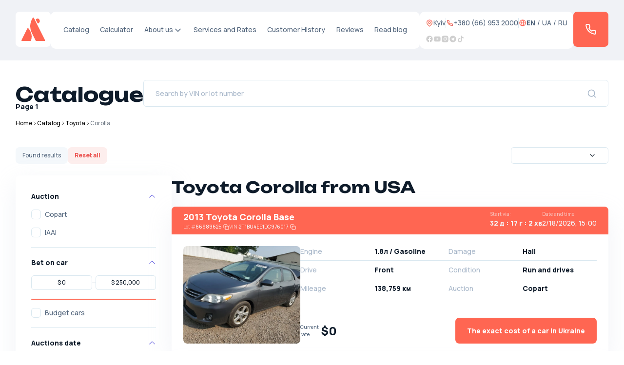

--- FILE ---
content_type: text/html; charset=utf-8
request_url: https://acars.ua/en/catalog/toyota/corolla
body_size: 49611
content:
<!DOCTYPE html><html lang="en"><head><meta charSet="utf-8"/><meta name="viewport" content="width=device-width, initial-scale=1, maximum-scale=1, user-scalable=no"/><link rel="preload" href="/_next/static/media/29b98dbfba401fa9-s.p.woff2" as="font" crossorigin="" type="font/woff2"/><link rel="preload" href="/_next/static/media/4c9affa5bc8f420e-s.p.woff2" as="font" crossorigin="" type="font/woff2"/><link rel="preload" href="/_next/static/media/875ae681bfde4580-s.p.woff2" as="font" crossorigin="" type="font/woff2"/><link rel="preload" href="/_next/static/media/d76fe899475ae4d7-s.p.woff2" as="font" crossorigin="" type="font/woff2"/><link rel="preload" as="image" imageSrcSet="/_next/image?url=https%3A%2F%2Fcs.copart.com%2Fv1%2FAUTH_svc.pdoc00001%2Fids-c-prod-lpp%2F0825%2Fd6b99daa2a1c487291a7583057c1e64f_hrs.jpg&amp;w=640&amp;q=75 640w, /_next/image?url=https%3A%2F%2Fcs.copart.com%2Fv1%2FAUTH_svc.pdoc00001%2Fids-c-prod-lpp%2F0825%2Fd6b99daa2a1c487291a7583057c1e64f_hrs.jpg&amp;w=750&amp;q=75 750w, /_next/image?url=https%3A%2F%2Fcs.copart.com%2Fv1%2FAUTH_svc.pdoc00001%2Fids-c-prod-lpp%2F0825%2Fd6b99daa2a1c487291a7583057c1e64f_hrs.jpg&amp;w=828&amp;q=75 828w, /_next/image?url=https%3A%2F%2Fcs.copart.com%2Fv1%2FAUTH_svc.pdoc00001%2Fids-c-prod-lpp%2F0825%2Fd6b99daa2a1c487291a7583057c1e64f_hrs.jpg&amp;w=1080&amp;q=75 1080w, /_next/image?url=https%3A%2F%2Fcs.copart.com%2Fv1%2FAUTH_svc.pdoc00001%2Fids-c-prod-lpp%2F0825%2Fd6b99daa2a1c487291a7583057c1e64f_hrs.jpg&amp;w=1200&amp;q=75 1200w, /_next/image?url=https%3A%2F%2Fcs.copart.com%2Fv1%2FAUTH_svc.pdoc00001%2Fids-c-prod-lpp%2F0825%2Fd6b99daa2a1c487291a7583057c1e64f_hrs.jpg&amp;w=1920&amp;q=75 1920w, /_next/image?url=https%3A%2F%2Fcs.copart.com%2Fv1%2FAUTH_svc.pdoc00001%2Fids-c-prod-lpp%2F0825%2Fd6b99daa2a1c487291a7583057c1e64f_hrs.jpg&amp;w=2048&amp;q=75 2048w, /_next/image?url=https%3A%2F%2Fcs.copart.com%2Fv1%2FAUTH_svc.pdoc00001%2Fids-c-prod-lpp%2F0825%2Fd6b99daa2a1c487291a7583057c1e64f_hrs.jpg&amp;w=3840&amp;q=75 3840w" imageSizes="100vw"/><link rel="preload" as="image" imageSrcSet="/_next/image?url=https%3A%2F%2Fcs.copart.com%2Fv1%2FAUTH_svc.pdoc00001%2Fids-c-prod-lpp%2F1025%2F6e5172bef8cb46ee8cc8997c151d2deb_hrs.jpg&amp;w=640&amp;q=75 640w, /_next/image?url=https%3A%2F%2Fcs.copart.com%2Fv1%2FAUTH_svc.pdoc00001%2Fids-c-prod-lpp%2F1025%2F6e5172bef8cb46ee8cc8997c151d2deb_hrs.jpg&amp;w=750&amp;q=75 750w, /_next/image?url=https%3A%2F%2Fcs.copart.com%2Fv1%2FAUTH_svc.pdoc00001%2Fids-c-prod-lpp%2F1025%2F6e5172bef8cb46ee8cc8997c151d2deb_hrs.jpg&amp;w=828&amp;q=75 828w, /_next/image?url=https%3A%2F%2Fcs.copart.com%2Fv1%2FAUTH_svc.pdoc00001%2Fids-c-prod-lpp%2F1025%2F6e5172bef8cb46ee8cc8997c151d2deb_hrs.jpg&amp;w=1080&amp;q=75 1080w, /_next/image?url=https%3A%2F%2Fcs.copart.com%2Fv1%2FAUTH_svc.pdoc00001%2Fids-c-prod-lpp%2F1025%2F6e5172bef8cb46ee8cc8997c151d2deb_hrs.jpg&amp;w=1200&amp;q=75 1200w, /_next/image?url=https%3A%2F%2Fcs.copart.com%2Fv1%2FAUTH_svc.pdoc00001%2Fids-c-prod-lpp%2F1025%2F6e5172bef8cb46ee8cc8997c151d2deb_hrs.jpg&amp;w=1920&amp;q=75 1920w, /_next/image?url=https%3A%2F%2Fcs.copart.com%2Fv1%2FAUTH_svc.pdoc00001%2Fids-c-prod-lpp%2F1025%2F6e5172bef8cb46ee8cc8997c151d2deb_hrs.jpg&amp;w=2048&amp;q=75 2048w, /_next/image?url=https%3A%2F%2Fcs.copart.com%2Fv1%2FAUTH_svc.pdoc00001%2Fids-c-prod-lpp%2F1025%2F6e5172bef8cb46ee8cc8997c151d2deb_hrs.jpg&amp;w=3840&amp;q=75 3840w" imageSizes="100vw"/><link rel="preload" as="image" imageSrcSet="/_next/image?url=https%3A%2F%2Fcs.copart.com%2Fv1%2FAUTH_svc.pdoc00001%2Fids-c-prod-lpp%2F1025%2F54647c5ba473491ca56d738d3b76711c_hrs.jpg&amp;w=640&amp;q=75 640w, /_next/image?url=https%3A%2F%2Fcs.copart.com%2Fv1%2FAUTH_svc.pdoc00001%2Fids-c-prod-lpp%2F1025%2F54647c5ba473491ca56d738d3b76711c_hrs.jpg&amp;w=750&amp;q=75 750w, /_next/image?url=https%3A%2F%2Fcs.copart.com%2Fv1%2FAUTH_svc.pdoc00001%2Fids-c-prod-lpp%2F1025%2F54647c5ba473491ca56d738d3b76711c_hrs.jpg&amp;w=828&amp;q=75 828w, /_next/image?url=https%3A%2F%2Fcs.copart.com%2Fv1%2FAUTH_svc.pdoc00001%2Fids-c-prod-lpp%2F1025%2F54647c5ba473491ca56d738d3b76711c_hrs.jpg&amp;w=1080&amp;q=75 1080w, /_next/image?url=https%3A%2F%2Fcs.copart.com%2Fv1%2FAUTH_svc.pdoc00001%2Fids-c-prod-lpp%2F1025%2F54647c5ba473491ca56d738d3b76711c_hrs.jpg&amp;w=1200&amp;q=75 1200w, /_next/image?url=https%3A%2F%2Fcs.copart.com%2Fv1%2FAUTH_svc.pdoc00001%2Fids-c-prod-lpp%2F1025%2F54647c5ba473491ca56d738d3b76711c_hrs.jpg&amp;w=1920&amp;q=75 1920w, /_next/image?url=https%3A%2F%2Fcs.copart.com%2Fv1%2FAUTH_svc.pdoc00001%2Fids-c-prod-lpp%2F1025%2F54647c5ba473491ca56d738d3b76711c_hrs.jpg&amp;w=2048&amp;q=75 2048w, /_next/image?url=https%3A%2F%2Fcs.copart.com%2Fv1%2FAUTH_svc.pdoc00001%2Fids-c-prod-lpp%2F1025%2F54647c5ba473491ca56d738d3b76711c_hrs.jpg&amp;w=3840&amp;q=75 3840w" imageSizes="100vw"/><link rel="preload" as="image" imageSrcSet="/_next/image?url=https%3A%2F%2Fcs.copart.com%2Fv1%2FAUTH_svc.pdoc00001%2Fids-c-prod-lpp%2F1225%2F461945c801c74ab5b7a895299fe2819d_hrs.jpg&amp;w=640&amp;q=75 640w, /_next/image?url=https%3A%2F%2Fcs.copart.com%2Fv1%2FAUTH_svc.pdoc00001%2Fids-c-prod-lpp%2F1225%2F461945c801c74ab5b7a895299fe2819d_hrs.jpg&amp;w=750&amp;q=75 750w, /_next/image?url=https%3A%2F%2Fcs.copart.com%2Fv1%2FAUTH_svc.pdoc00001%2Fids-c-prod-lpp%2F1225%2F461945c801c74ab5b7a895299fe2819d_hrs.jpg&amp;w=828&amp;q=75 828w, /_next/image?url=https%3A%2F%2Fcs.copart.com%2Fv1%2FAUTH_svc.pdoc00001%2Fids-c-prod-lpp%2F1225%2F461945c801c74ab5b7a895299fe2819d_hrs.jpg&amp;w=1080&amp;q=75 1080w, /_next/image?url=https%3A%2F%2Fcs.copart.com%2Fv1%2FAUTH_svc.pdoc00001%2Fids-c-prod-lpp%2F1225%2F461945c801c74ab5b7a895299fe2819d_hrs.jpg&amp;w=1200&amp;q=75 1200w, /_next/image?url=https%3A%2F%2Fcs.copart.com%2Fv1%2FAUTH_svc.pdoc00001%2Fids-c-prod-lpp%2F1225%2F461945c801c74ab5b7a895299fe2819d_hrs.jpg&amp;w=1920&amp;q=75 1920w, /_next/image?url=https%3A%2F%2Fcs.copart.com%2Fv1%2FAUTH_svc.pdoc00001%2Fids-c-prod-lpp%2F1225%2F461945c801c74ab5b7a895299fe2819d_hrs.jpg&amp;w=2048&amp;q=75 2048w, /_next/image?url=https%3A%2F%2Fcs.copart.com%2Fv1%2FAUTH_svc.pdoc00001%2Fids-c-prod-lpp%2F1225%2F461945c801c74ab5b7a895299fe2819d_hrs.jpg&amp;w=3840&amp;q=75 3840w" imageSizes="100vw"/><link rel="preload" as="image" imageSrcSet="/_next/image?url=https%3A%2F%2Fcs.copart.com%2Fv1%2FAUTH_svc.pdoc00001%2Fids-c-prod-lpp%2F1025%2Fab3107807e784c7780b46f931fb2f2af_hrs.jpg&amp;w=640&amp;q=75 640w, /_next/image?url=https%3A%2F%2Fcs.copart.com%2Fv1%2FAUTH_svc.pdoc00001%2Fids-c-prod-lpp%2F1025%2Fab3107807e784c7780b46f931fb2f2af_hrs.jpg&amp;w=750&amp;q=75 750w, /_next/image?url=https%3A%2F%2Fcs.copart.com%2Fv1%2FAUTH_svc.pdoc00001%2Fids-c-prod-lpp%2F1025%2Fab3107807e784c7780b46f931fb2f2af_hrs.jpg&amp;w=828&amp;q=75 828w, /_next/image?url=https%3A%2F%2Fcs.copart.com%2Fv1%2FAUTH_svc.pdoc00001%2Fids-c-prod-lpp%2F1025%2Fab3107807e784c7780b46f931fb2f2af_hrs.jpg&amp;w=1080&amp;q=75 1080w, /_next/image?url=https%3A%2F%2Fcs.copart.com%2Fv1%2FAUTH_svc.pdoc00001%2Fids-c-prod-lpp%2F1025%2Fab3107807e784c7780b46f931fb2f2af_hrs.jpg&amp;w=1200&amp;q=75 1200w, /_next/image?url=https%3A%2F%2Fcs.copart.com%2Fv1%2FAUTH_svc.pdoc00001%2Fids-c-prod-lpp%2F1025%2Fab3107807e784c7780b46f931fb2f2af_hrs.jpg&amp;w=1920&amp;q=75 1920w, /_next/image?url=https%3A%2F%2Fcs.copart.com%2Fv1%2FAUTH_svc.pdoc00001%2Fids-c-prod-lpp%2F1025%2Fab3107807e784c7780b46f931fb2f2af_hrs.jpg&amp;w=2048&amp;q=75 2048w, /_next/image?url=https%3A%2F%2Fcs.copart.com%2Fv1%2FAUTH_svc.pdoc00001%2Fids-c-prod-lpp%2F1025%2Fab3107807e784c7780b46f931fb2f2af_hrs.jpg&amp;w=3840&amp;q=75 3840w" imageSizes="100vw"/><link rel="preload" as="image" imageSrcSet="/_next/image?url=https%3A%2F%2Fcs.copart.com%2Fv1%2FAUTH_svc.pdoc00001%2Fids-c-prod-lpp%2F0126%2F9563c7bcb70b46c4b75922cf92525c22_hrs.jpg&amp;w=640&amp;q=75 640w, /_next/image?url=https%3A%2F%2Fcs.copart.com%2Fv1%2FAUTH_svc.pdoc00001%2Fids-c-prod-lpp%2F0126%2F9563c7bcb70b46c4b75922cf92525c22_hrs.jpg&amp;w=750&amp;q=75 750w, /_next/image?url=https%3A%2F%2Fcs.copart.com%2Fv1%2FAUTH_svc.pdoc00001%2Fids-c-prod-lpp%2F0126%2F9563c7bcb70b46c4b75922cf92525c22_hrs.jpg&amp;w=828&amp;q=75 828w, /_next/image?url=https%3A%2F%2Fcs.copart.com%2Fv1%2FAUTH_svc.pdoc00001%2Fids-c-prod-lpp%2F0126%2F9563c7bcb70b46c4b75922cf92525c22_hrs.jpg&amp;w=1080&amp;q=75 1080w, /_next/image?url=https%3A%2F%2Fcs.copart.com%2Fv1%2FAUTH_svc.pdoc00001%2Fids-c-prod-lpp%2F0126%2F9563c7bcb70b46c4b75922cf92525c22_hrs.jpg&amp;w=1200&amp;q=75 1200w, /_next/image?url=https%3A%2F%2Fcs.copart.com%2Fv1%2FAUTH_svc.pdoc00001%2Fids-c-prod-lpp%2F0126%2F9563c7bcb70b46c4b75922cf92525c22_hrs.jpg&amp;w=1920&amp;q=75 1920w, /_next/image?url=https%3A%2F%2Fcs.copart.com%2Fv1%2FAUTH_svc.pdoc00001%2Fids-c-prod-lpp%2F0126%2F9563c7bcb70b46c4b75922cf92525c22_hrs.jpg&amp;w=2048&amp;q=75 2048w, /_next/image?url=https%3A%2F%2Fcs.copart.com%2Fv1%2FAUTH_svc.pdoc00001%2Fids-c-prod-lpp%2F0126%2F9563c7bcb70b46c4b75922cf92525c22_hrs.jpg&amp;w=3840&amp;q=75 3840w" imageSizes="100vw"/><link rel="preload" as="image" imageSrcSet="/_next/image?url=https%3A%2F%2Fvis.iaai.com%2Fresizer%3FimageKeys%3D44076418~SID~B516~S0~I1~RW2576~H1932~TH0%26width%3D845%26height%3D633&amp;w=640&amp;q=75 640w, /_next/image?url=https%3A%2F%2Fvis.iaai.com%2Fresizer%3FimageKeys%3D44076418~SID~B516~S0~I1~RW2576~H1932~TH0%26width%3D845%26height%3D633&amp;w=750&amp;q=75 750w, /_next/image?url=https%3A%2F%2Fvis.iaai.com%2Fresizer%3FimageKeys%3D44076418~SID~B516~S0~I1~RW2576~H1932~TH0%26width%3D845%26height%3D633&amp;w=828&amp;q=75 828w, /_next/image?url=https%3A%2F%2Fvis.iaai.com%2Fresizer%3FimageKeys%3D44076418~SID~B516~S0~I1~RW2576~H1932~TH0%26width%3D845%26height%3D633&amp;w=1080&amp;q=75 1080w, /_next/image?url=https%3A%2F%2Fvis.iaai.com%2Fresizer%3FimageKeys%3D44076418~SID~B516~S0~I1~RW2576~H1932~TH0%26width%3D845%26height%3D633&amp;w=1200&amp;q=75 1200w, /_next/image?url=https%3A%2F%2Fvis.iaai.com%2Fresizer%3FimageKeys%3D44076418~SID~B516~S0~I1~RW2576~H1932~TH0%26width%3D845%26height%3D633&amp;w=1920&amp;q=75 1920w, /_next/image?url=https%3A%2F%2Fvis.iaai.com%2Fresizer%3FimageKeys%3D44076418~SID~B516~S0~I1~RW2576~H1932~TH0%26width%3D845%26height%3D633&amp;w=2048&amp;q=75 2048w, /_next/image?url=https%3A%2F%2Fvis.iaai.com%2Fresizer%3FimageKeys%3D44076418~SID~B516~S0~I1~RW2576~H1932~TH0%26width%3D845%26height%3D633&amp;w=3840&amp;q=75 3840w" imageSizes="100vw"/><link rel="preload" as="image" imageSrcSet="/_next/image?url=https%3A%2F%2Fcs.copart.com%2Fv1%2FAUTH_svc.pdoc00001%2Fids-c-prod-lpp%2F1225%2F12095ca1c781438580f5f6c5c57b46fe_hrs.jpg&amp;w=640&amp;q=75 640w, /_next/image?url=https%3A%2F%2Fcs.copart.com%2Fv1%2FAUTH_svc.pdoc00001%2Fids-c-prod-lpp%2F1225%2F12095ca1c781438580f5f6c5c57b46fe_hrs.jpg&amp;w=750&amp;q=75 750w, /_next/image?url=https%3A%2F%2Fcs.copart.com%2Fv1%2FAUTH_svc.pdoc00001%2Fids-c-prod-lpp%2F1225%2F12095ca1c781438580f5f6c5c57b46fe_hrs.jpg&amp;w=828&amp;q=75 828w, /_next/image?url=https%3A%2F%2Fcs.copart.com%2Fv1%2FAUTH_svc.pdoc00001%2Fids-c-prod-lpp%2F1225%2F12095ca1c781438580f5f6c5c57b46fe_hrs.jpg&amp;w=1080&amp;q=75 1080w, /_next/image?url=https%3A%2F%2Fcs.copart.com%2Fv1%2FAUTH_svc.pdoc00001%2Fids-c-prod-lpp%2F1225%2F12095ca1c781438580f5f6c5c57b46fe_hrs.jpg&amp;w=1200&amp;q=75 1200w, /_next/image?url=https%3A%2F%2Fcs.copart.com%2Fv1%2FAUTH_svc.pdoc00001%2Fids-c-prod-lpp%2F1225%2F12095ca1c781438580f5f6c5c57b46fe_hrs.jpg&amp;w=1920&amp;q=75 1920w, /_next/image?url=https%3A%2F%2Fcs.copart.com%2Fv1%2FAUTH_svc.pdoc00001%2Fids-c-prod-lpp%2F1225%2F12095ca1c781438580f5f6c5c57b46fe_hrs.jpg&amp;w=2048&amp;q=75 2048w, /_next/image?url=https%3A%2F%2Fcs.copart.com%2Fv1%2FAUTH_svc.pdoc00001%2Fids-c-prod-lpp%2F1225%2F12095ca1c781438580f5f6c5c57b46fe_hrs.jpg&amp;w=3840&amp;q=75 3840w" imageSizes="100vw"/><link rel="preload" as="image" imageSrcSet="/_next/image?url=https%3A%2F%2Fcs.copart.com%2Fv1%2FAUTH_svc.pdoc00001%2Fids-c-prod-lpp%2F1025%2F51c39f17820c4c03b4bbf57a1c3a2f65_hrs.jpg&amp;w=640&amp;q=75 640w, /_next/image?url=https%3A%2F%2Fcs.copart.com%2Fv1%2FAUTH_svc.pdoc00001%2Fids-c-prod-lpp%2F1025%2F51c39f17820c4c03b4bbf57a1c3a2f65_hrs.jpg&amp;w=750&amp;q=75 750w, /_next/image?url=https%3A%2F%2Fcs.copart.com%2Fv1%2FAUTH_svc.pdoc00001%2Fids-c-prod-lpp%2F1025%2F51c39f17820c4c03b4bbf57a1c3a2f65_hrs.jpg&amp;w=828&amp;q=75 828w, /_next/image?url=https%3A%2F%2Fcs.copart.com%2Fv1%2FAUTH_svc.pdoc00001%2Fids-c-prod-lpp%2F1025%2F51c39f17820c4c03b4bbf57a1c3a2f65_hrs.jpg&amp;w=1080&amp;q=75 1080w, /_next/image?url=https%3A%2F%2Fcs.copart.com%2Fv1%2FAUTH_svc.pdoc00001%2Fids-c-prod-lpp%2F1025%2F51c39f17820c4c03b4bbf57a1c3a2f65_hrs.jpg&amp;w=1200&amp;q=75 1200w, /_next/image?url=https%3A%2F%2Fcs.copart.com%2Fv1%2FAUTH_svc.pdoc00001%2Fids-c-prod-lpp%2F1025%2F51c39f17820c4c03b4bbf57a1c3a2f65_hrs.jpg&amp;w=1920&amp;q=75 1920w, /_next/image?url=https%3A%2F%2Fcs.copart.com%2Fv1%2FAUTH_svc.pdoc00001%2Fids-c-prod-lpp%2F1025%2F51c39f17820c4c03b4bbf57a1c3a2f65_hrs.jpg&amp;w=2048&amp;q=75 2048w, /_next/image?url=https%3A%2F%2Fcs.copart.com%2Fv1%2FAUTH_svc.pdoc00001%2Fids-c-prod-lpp%2F1025%2F51c39f17820c4c03b4bbf57a1c3a2f65_hrs.jpg&amp;w=3840&amp;q=75 3840w" imageSizes="100vw"/><link rel="preload" as="image" imageSrcSet="/_next/image?url=https%3A%2F%2Fcs.copart.com%2Fv1%2FAUTH_svc.pdoc00001%2Fids-c-prod-lpp%2F1025%2F05c234e7b07f492d96eea77880e780b3_hrs.jpg&amp;w=640&amp;q=75 640w, /_next/image?url=https%3A%2F%2Fcs.copart.com%2Fv1%2FAUTH_svc.pdoc00001%2Fids-c-prod-lpp%2F1025%2F05c234e7b07f492d96eea77880e780b3_hrs.jpg&amp;w=750&amp;q=75 750w, /_next/image?url=https%3A%2F%2Fcs.copart.com%2Fv1%2FAUTH_svc.pdoc00001%2Fids-c-prod-lpp%2F1025%2F05c234e7b07f492d96eea77880e780b3_hrs.jpg&amp;w=828&amp;q=75 828w, /_next/image?url=https%3A%2F%2Fcs.copart.com%2Fv1%2FAUTH_svc.pdoc00001%2Fids-c-prod-lpp%2F1025%2F05c234e7b07f492d96eea77880e780b3_hrs.jpg&amp;w=1080&amp;q=75 1080w, /_next/image?url=https%3A%2F%2Fcs.copart.com%2Fv1%2FAUTH_svc.pdoc00001%2Fids-c-prod-lpp%2F1025%2F05c234e7b07f492d96eea77880e780b3_hrs.jpg&amp;w=1200&amp;q=75 1200w, /_next/image?url=https%3A%2F%2Fcs.copart.com%2Fv1%2FAUTH_svc.pdoc00001%2Fids-c-prod-lpp%2F1025%2F05c234e7b07f492d96eea77880e780b3_hrs.jpg&amp;w=1920&amp;q=75 1920w, /_next/image?url=https%3A%2F%2Fcs.copart.com%2Fv1%2FAUTH_svc.pdoc00001%2Fids-c-prod-lpp%2F1025%2F05c234e7b07f492d96eea77880e780b3_hrs.jpg&amp;w=2048&amp;q=75 2048w, /_next/image?url=https%3A%2F%2Fcs.copart.com%2Fv1%2FAUTH_svc.pdoc00001%2Fids-c-prod-lpp%2F1025%2F05c234e7b07f492d96eea77880e780b3_hrs.jpg&amp;w=3840&amp;q=75 3840w" imageSizes="100vw"/><link rel="stylesheet" href="/_next/static/css/fe819c2db4d7a093.css" data-precedence="next"/><link rel="stylesheet" href="/_next/static/css/aa15fe3776697b1b.css" data-precedence="next"/><link rel="preload" as="script" fetchPriority="low" href="/_next/static/chunks/webpack-e80e026cd29b573a.js"/><script src="/_next/static/chunks/7e9c74ae-58100f6fd0a14061.js" async=""></script><script src="/_next/static/chunks/3127-7f5ba39f2fb1d082.js" async=""></script><script src="/_next/static/chunks/main-app-45ac3136ea59221d.js" async=""></script><script src="/_next/static/chunks/1546-1c87d07dcdcb78e6.js" async=""></script><script src="/_next/static/chunks/508-4e54c024ba54ce26.js" async=""></script><script src="/_next/static/chunks/7063-4c98fc1192eafd3b.js" async=""></script><script src="/_next/static/chunks/6058-77feaa3a2a2d9231.js" async=""></script><script src="/_next/static/chunks/3924-7c3cb58697adc6db.js" async=""></script><script src="/_next/static/chunks/4317-6bebacec111e1d9d.js" async=""></script><script src="/_next/static/chunks/9244-3d51bf6c323c4c8e.js" async=""></script><script src="/_next/static/chunks/1028-e081a4c6f09b9779.js" async=""></script><script src="/_next/static/chunks/449-d5d3579a30146d05.js" async=""></script><script src="/_next/static/chunks/823-5120229cfe8a6998.js" async=""></script><script src="/_next/static/chunks/2054-e70e9672749886d7.js" async=""></script><script src="/_next/static/chunks/7870-0a11cf9e6053c3c2.js" async=""></script><script src="/_next/static/chunks/3799-a1c29f5d0e5e6fd7.js" async=""></script><script src="/_next/static/chunks/app/%5Blang%5D/(site)/catalog/(catalog)/%5B%5B...segments%5D%5D/page-25fdc96374e5187a.js" async=""></script><script src="/_next/static/chunks/1035-ef21201b06617f25.js" async=""></script><script src="/_next/static/chunks/app/%5Blang%5D/(site)/layout-e48dca34794fd634.js" async=""></script><link rel="preload" href="https://elfsightcdn.com/platform.js" as="script"/><link rel="preload" as="image" imageSrcSet="/_next/image?url=https%3A%2F%2Fvis.iaai.com%2Fresizer%3FimageKeys%3D43934467~SID~B541~S0~I1~RW2576~H1932~TH0%26width%3D845%26height%3D633&amp;w=640&amp;q=75 640w, /_next/image?url=https%3A%2F%2Fvis.iaai.com%2Fresizer%3FimageKeys%3D43934467~SID~B541~S0~I1~RW2576~H1932~TH0%26width%3D845%26height%3D633&amp;w=750&amp;q=75 750w, /_next/image?url=https%3A%2F%2Fvis.iaai.com%2Fresizer%3FimageKeys%3D43934467~SID~B541~S0~I1~RW2576~H1932~TH0%26width%3D845%26height%3D633&amp;w=828&amp;q=75 828w, /_next/image?url=https%3A%2F%2Fvis.iaai.com%2Fresizer%3FimageKeys%3D43934467~SID~B541~S0~I1~RW2576~H1932~TH0%26width%3D845%26height%3D633&amp;w=1080&amp;q=75 1080w, /_next/image?url=https%3A%2F%2Fvis.iaai.com%2Fresizer%3FimageKeys%3D43934467~SID~B541~S0~I1~RW2576~H1932~TH0%26width%3D845%26height%3D633&amp;w=1200&amp;q=75 1200w, /_next/image?url=https%3A%2F%2Fvis.iaai.com%2Fresizer%3FimageKeys%3D43934467~SID~B541~S0~I1~RW2576~H1932~TH0%26width%3D845%26height%3D633&amp;w=1920&amp;q=75 1920w, /_next/image?url=https%3A%2F%2Fvis.iaai.com%2Fresizer%3FimageKeys%3D43934467~SID~B541~S0~I1~RW2576~H1932~TH0%26width%3D845%26height%3D633&amp;w=2048&amp;q=75 2048w, /_next/image?url=https%3A%2F%2Fvis.iaai.com%2Fresizer%3FimageKeys%3D43934467~SID~B541~S0~I1~RW2576~H1932~TH0%26width%3D845%26height%3D633&amp;w=3840&amp;q=75 3840w" imageSizes="100vw"/><link rel="preload" as="image" imageSrcSet="/_next/image?url=https%3A%2F%2Fcs.copart.com%2Fv1%2FAUTH_svc.pdoc00001%2Fids-c-prod-lpp%2F1025%2F305f91f90780452cb30f9a2c581580d6_hrs.jpg&amp;w=640&amp;q=75 640w, /_next/image?url=https%3A%2F%2Fcs.copart.com%2Fv1%2FAUTH_svc.pdoc00001%2Fids-c-prod-lpp%2F1025%2F305f91f90780452cb30f9a2c581580d6_hrs.jpg&amp;w=750&amp;q=75 750w, /_next/image?url=https%3A%2F%2Fcs.copart.com%2Fv1%2FAUTH_svc.pdoc00001%2Fids-c-prod-lpp%2F1025%2F305f91f90780452cb30f9a2c581580d6_hrs.jpg&amp;w=828&amp;q=75 828w, /_next/image?url=https%3A%2F%2Fcs.copart.com%2Fv1%2FAUTH_svc.pdoc00001%2Fids-c-prod-lpp%2F1025%2F305f91f90780452cb30f9a2c581580d6_hrs.jpg&amp;w=1080&amp;q=75 1080w, /_next/image?url=https%3A%2F%2Fcs.copart.com%2Fv1%2FAUTH_svc.pdoc00001%2Fids-c-prod-lpp%2F1025%2F305f91f90780452cb30f9a2c581580d6_hrs.jpg&amp;w=1200&amp;q=75 1200w, /_next/image?url=https%3A%2F%2Fcs.copart.com%2Fv1%2FAUTH_svc.pdoc00001%2Fids-c-prod-lpp%2F1025%2F305f91f90780452cb30f9a2c581580d6_hrs.jpg&amp;w=1920&amp;q=75 1920w, /_next/image?url=https%3A%2F%2Fcs.copart.com%2Fv1%2FAUTH_svc.pdoc00001%2Fids-c-prod-lpp%2F1025%2F305f91f90780452cb30f9a2c581580d6_hrs.jpg&amp;w=2048&amp;q=75 2048w, /_next/image?url=https%3A%2F%2Fcs.copart.com%2Fv1%2FAUTH_svc.pdoc00001%2Fids-c-prod-lpp%2F1025%2F305f91f90780452cb30f9a2c581580d6_hrs.jpg&amp;w=3840&amp;q=75 3840w" imageSizes="100vw"/><title>Toyota Corolla in Ukraine — Buy ​​Toyota Corolla with delivery from the USA | Catalog 2025</title><meta name="description" content="Buy Toyota Corolla in Ukraine with delivery from the USA. Large selection of cars, transparent history, current prices. Order your Toyota Corolla today!"/><link rel="canonical" href="https://acars.ua/en/catalog/toyota/corolla"/><link rel="alternate" hrefLang="uk-UA" href="https://acars.ua/catalog/toyota/corolla"/><link rel="alternate" hrefLang="en-US" href="https://acars.ua/en/catalog/toyota/corolla"/><link rel="alternate" hrefLang="ru" href="https://acars.ua/ru/catalog/toyota/corolla"/><meta property="og:title" content="ACars"/><meta property="og:description" content="Buy a car from the USA without intermediaries"/><meta name="twitter:card" content="summary"/><meta name="twitter:title" content="ACars"/><meta name="twitter:description" content="Buy a car from the USA without intermediaries"/><link rel="icon" href="/favicon.ico"/><meta name="next-size-adjust"/><script src="/_next/static/chunks/polyfills-c67a75d1b6f99dc8.js" noModule=""></script></head><body class="__className_3ee447 antialiased"><script>(self.__next_s=self.__next_s||[]).push([0,{"children":"\n        (function(w,d,s,l,i){w[l]=w[l]||[];w[l].push({'gtm.start':\nnew Date().getTime(),event:'gtm.js'});var f=d.getElementsByTagName(s)[0],\nj=d.createElement(s),dl=l!='dataLayer'?'&l='+l:'';j.async=true;j.src=\n'https://www.googletagmanager.com/gtm.js?id='+i+dl;f.parentNode.insertBefore(j,f);\n})(window,document,'script','dataLayer','GTM-MKT28PJ9');\n        "}])</script><noscript><iframe src="https://www.googletagmanager.com/ns.html?id=GTM-MKT28PJ9" height="0" width="0" style="display:none;visibility:hidden"></iframe></noscript><main class="bg-light-gray text-[14px] font-[500]"><header class="py-[16px] sm:py-[24px]"><div class="w-full mx-auto 2xl:w-[1392px] px-[16px] sm:px-[32px] flex gap-3 justify-between"><div class="bg-white rounded-lg flex-center w-[48px] h-[48px] md:w-[48px] md:h-[48px] lg:w-[72px] lg:h-[72px]"><a href="/en/"><div class="relative w-[32px] h-[32px] lg:w-[48px] lg:h-[48px]"><img alt="acars" loading="lazy" decoding="async" data-nimg="fill" style="position:absolute;height:100%;width:100%;left:0;top:0;right:0;bottom:0;color:transparent" src="/images/logo.svg"/></div></a></div><nav class="bg-white hidden md:flex rounded-[10px] p-[14px] lg:p-[26px] text-gray flex-1 justify-between"><div class="header__catalog"><a class="header__catalog-link text-[12px] lg:text-[14px] transition hover:text-orange" href="/en/catalog">Catalog</a><div class="header__catalog-dropdown"><div class="header__catalog-list"><div class="header__catalog-item-wrapper"><p class="header__catalog-item header__catalog-item--parent">Price range</p><div class="header__catalog-submenu"><div class="header__catalog-submenu-list"><a class="header__catalog-submenu-item" href="/en/catalog/tsina/do-2000-usd">Cars from the USA up to $2,000</a><a class="header__catalog-submenu-item" href="/en/catalog/tsina/do-3000-usd">Cars from the USA up to $3,000</a><a class="header__catalog-submenu-item" href="/en/catalog/tsina/do-4000-usd">Cars from the USA up to $4,000</a><a class="header__catalog-submenu-item" href="/en/catalog/tsina/do-5000-usd">Cars from the USA up to $5,000</a><a class="header__catalog-submenu-item" href="/en/catalog/tsina/do-6000-usd">Cars from the USA up to $6,000</a><a class="header__catalog-submenu-item" href="/en/catalog/tsina/do-7000-usd">Cars from the USA up to $7,000</a><a class="header__catalog-submenu-item" href="/en/catalog/tsina/do-8000-usd">Cars from the USA up to $8,000</a><a class="header__catalog-submenu-item" href="/en/catalog/tsina/do-9000-usd">Cars from the USA up to $9,000</a><a class="header__catalog-submenu-item" href="/en/catalog/tsina/do-10000-usd">Cars from the USA up to $10,000</a><a class="header__catalog-submenu-item" href="/en/catalog/tsina/do-12000-usd">Cars from the USA up to $12,000</a><a class="header__catalog-submenu-item" href="/en/catalog/tsina/do-15000-usd">Cars from the USA up to $15,000</a><a class="header__catalog-submenu-item" href="/en/catalog/tsina/do-20000-usd">Cars from the USA up to $20,000</a></div></div></div><div class="header__catalog-item-wrapper"><p class="header__catalog-item header__catalog-item--parent">Body type</p><div class="header__catalog-submenu"><div class="header__catalog-submenu-list"><a class="header__catalog-submenu-item" href="/en/catalog/krossovery">SUVs from the USA</a><a class="header__catalog-submenu-item" href="/en/catalog/kabriolety">Convertibles from the USA</a><a class="header__catalog-submenu-item" href="/en/catalog/miniveny">Minivans from the USA</a><a class="header__catalog-submenu-item" href="/en/catalog/pikapy">Pickups from the USA</a><a class="header__catalog-submenu-item" href="/en/catalog/sedany">Sedans from the USA</a><a class="header__catalog-submenu-item" href="/en/catalog/universaly">Station wagons from the USA</a><a class="header__catalog-submenu-item" href="/en/catalog/hetchbeky">Hatchbacks from the USA</a></div></div></div><div class="header__catalog-item-wrapper"><p class="header__catalog-item header__catalog-item--parent">Fuel</p><div class="header__catalog-submenu"><div class="header__catalog-submenu-list"><a class="header__catalog-submenu-item" href="/en/catalog/fuel/diesel">Diesel cars from the USA</a><a class="header__catalog-submenu-item" href="/en/catalog/fuel/electro">Electric cars from the USA</a><a class="header__catalog-submenu-item" href="/en/catalog/fuel/hybrid">Hybrid cars from the USA</a></div></div></div><div class="header__catalog-item-wrapper"><a class="header__catalog-item header__catalog-item--parent" href="/en/catalog/acura">Acura from the USA</a><div class="header__catalog-submenu"><div class="header__catalog-submenu-list"><a class="header__catalog-submenu-item" href="/en/catalog/acura/ilx">Acura ILX from the USA</a><a class="header__catalog-submenu-item" href="/en/catalog/acura/mdx">Acura MDX from the USA</a><a class="header__catalog-submenu-item" href="/en/catalog/acura/rdx">Acura RDX from the USA</a><a class="header__catalog-submenu-item" href="/en/catalog/acura/tl">Acura TL from the USA</a><a class="header__catalog-submenu-item" href="/en/catalog/acura/tlx">Acura TLX from the USA</a></div></div></div><div class="header__catalog-item-wrapper"><a class="header__catalog-item header__catalog-item--parent" href="/en/catalog/audi">Audi from the USA</a><div class="header__catalog-submenu"><div class="header__catalog-submenu-list"><a class="header__catalog-submenu-item" href="/en/catalog/audi/a3">Audi A3 from the USA</a><a class="header__catalog-submenu-item" href="/en/catalog/audi/a4">Audi A4 from the USA</a><a class="header__catalog-submenu-item" href="/en/catalog/audi/a5">Audi A5 from the USA</a><a class="header__catalog-submenu-item" href="/en/catalog/audi/a6">Audi A6 from the USA</a><a class="header__catalog-submenu-item" href="/en/catalog/audi/a7">Audi A7 from the USA</a><a class="header__catalog-submenu-item" href="/en/catalog/audi/q3">Audi Q3 from the USA</a><a class="header__catalog-submenu-item" href="/en/catalog/audi/q5">Audi Q5 from the USA</a><a class="header__catalog-submenu-item" href="/en/catalog/audi/q7">Audi Q7 from the USA</a><a class="header__catalog-submenu-item" href="/en/catalog/audi/q8">Audi Q8 from the USA</a><a class="header__catalog-submenu-item" href="/en/catalog/audi/rs5">Audi RS5 from the USA</a><a class="header__catalog-submenu-item" href="/en/catalog/audi/s3">Audi S3 from the USA</a><a class="header__catalog-submenu-item" href="/en/catalog/audi/s6">Audi S6 from the USA</a><a class="header__catalog-submenu-item" href="/en/catalog/audi/s7">Audi S7 from the USA</a><a class="header__catalog-submenu-item" href="/en/catalog/audi/sq5">Audi SQ5 from the USA</a><a class="header__catalog-submenu-item" href="/en/catalog/audi/tt">Audi TT from the USA</a></div></div></div><div class="header__catalog-item-wrapper"><a class="header__catalog-item header__catalog-item--parent" href="/en/catalog/bmw">BMW from the USA</a><div class="header__catalog-submenu"><div class="header__catalog-submenu-list"><a class="header__catalog-submenu-item" href="/en/catalog/bmw/1er">BMW 1 Series from the USA</a><a class="header__catalog-submenu-item" href="/en/catalog/bmw/2er">BMW 2 Series from the USA</a><a class="header__catalog-submenu-item" href="/en/catalog/bmw/3er">BMW 3 Series from the USA</a><a class="header__catalog-submenu-item" href="/en/catalog/bmw/4er">BMW 4 Series from the USA</a><a class="header__catalog-submenu-item" href="/en/catalog/bmw/5er">BMW 5 Series from the USA</a><a class="header__catalog-submenu-item" href="/en/catalog/bmw/7er">BMW 7 Series from the USA</a><a class="header__catalog-submenu-item" href="/en/catalog/bmw/i3">BMW i3 from the USA</a><a class="header__catalog-submenu-item" href="/en/catalog/bmw/i8">BMW i8 from the USA</a><a class="header__catalog-submenu-item" href="/en/catalog/bmw/m5">BMW M5 from the USA</a><a class="header__catalog-submenu-item" href="/en/catalog/bmw/x1">BMW X1 from the USA</a><a class="header__catalog-submenu-item" href="/en/catalog/bmw/x3">BMW X3 from the USA</a><a class="header__catalog-submenu-item" href="/en/catalog/bmw/x4">BMW X4 from the USA</a><a class="header__catalog-submenu-item" href="/en/catalog/bmw/x5">BMW X5 from the USA</a><a class="header__catalog-submenu-item" href="/en/catalog/bmw/x6">BMW X6 from the USA</a></div></div></div><div class="header__catalog-item-wrapper"><a class="header__catalog-item header__catalog-item--parent" href="/en/catalog/cadillac">Cadillac from the USA</a><div class="header__catalog-submenu"><div class="header__catalog-submenu-list"><a class="header__catalog-submenu-item" href="/en/catalog/cadillac/ats">Cadillac ATS from the USA</a><a class="header__catalog-submenu-item" href="/en/catalog/cadillac/escalade">Cadillac Escalade from the USA</a><a class="header__catalog-submenu-item" href="/en/catalog/cadillac/xt4">Cadillac XT4 from the USA</a><a class="header__catalog-submenu-item" href="/en/catalog/cadillac/xt5">Cadillac XT5 from the USA</a></div></div></div><div class="header__catalog-item-wrapper"><a class="header__catalog-item header__catalog-item--parent" href="/en/catalog/chevrolet">Chevrolet from the USA</a><div class="header__catalog-submenu"><div class="header__catalog-submenu-list"><a class="header__catalog-submenu-item" href="/en/catalog/chevrolet/bolt">Chevrolet Bolt from the USA</a><a class="header__catalog-submenu-item" href="/en/catalog/chevrolet/camaro">Chevrolet Camaro from the USA</a><a class="header__catalog-submenu-item" href="/en/catalog/chevrolet/captiva">Chevrolet Captiva from the USA</a><a class="header__catalog-submenu-item" href="/en/catalog/chevrolet/colorado">Chevrolet Colorado from the USA</a><a class="header__catalog-submenu-item" href="/en/catalog/chevrolet/corvette">Chevrolet Corvette from the USA</a><a class="header__catalog-submenu-item" href="/en/catalog/chevrolet/cruze">Chevrolet Cruze from the USA</a><a class="header__catalog-submenu-item" href="/en/catalog/chevrolet/equinox">Chevrolet Equinox from the USA</a><a class="header__catalog-submenu-item" href="/en/catalog/chevrolet/malibu">Chevrolet Malibu from the USA</a><a class="header__catalog-submenu-item" href="/en/catalog/chevrolet/orlando">Chevrolet Orlando from the USA</a><a class="header__catalog-submenu-item" href="/en/catalog/chevrolet/tahoe">Chevrolet Tahoe from the USA</a><a class="header__catalog-submenu-item" href="/en/catalog/chevrolet/trax">Chevrolet Trax from the USA</a></div></div></div><div class="header__catalog-item-wrapper"><a class="header__catalog-item header__catalog-item--parent" href="/en/catalog/dodge">Dodge from the USA</a><div class="header__catalog-submenu"><div class="header__catalog-submenu-list"><a class="header__catalog-submenu-item" href="/en/catalog/dodge/caliber">Dodge Caliber from the USA</a><a class="header__catalog-submenu-item" href="/en/catalog/dodge/challenger">Dodge Challenger from the USA</a><a class="header__catalog-submenu-item" href="/en/catalog/dodge/charger">Dodge Charger from the USA</a><a class="header__catalog-submenu-item" href="/en/catalog/dodge/dart">Dodge Dart from the USA</a><a class="header__catalog-submenu-item" href="/en/catalog/dodge/durango">Dodge Durango from the USA</a><a class="header__catalog-submenu-item" href="/en/catalog/dodge/journey">Dodge Journey from the USA</a></div></div></div><div class="header__catalog-item-wrapper"><a class="header__catalog-item header__catalog-item--parent" href="/en/catalog/ford">Ford from the USA</a><div class="header__catalog-submenu"><div class="header__catalog-submenu-list"><a class="header__catalog-submenu-item" href="/en/catalog/ford/bronco">Ford Bronco from the USA</a><a class="header__catalog-submenu-item" href="/en/catalog/ford/c-max">Ford C-Max from the USA</a><a class="header__catalog-submenu-item" href="/en/catalog/ford/ecosport">Ford Ecosport from the USA</a><a class="header__catalog-submenu-item" href="/en/catalog/ford/edge">Ford Edge from the USA</a><a class="header__catalog-submenu-item" href="/en/catalog/ford/escape">Ford Escape from the USA</a><a class="header__catalog-submenu-item" href="/en/catalog/ford/explorer">Ford Explorer from the USA</a><a class="header__catalog-submenu-item" href="/en/catalog/ford/f-150">Ford F-150 from the USA</a><a class="header__catalog-submenu-item" href="/en/catalog/ford/fiesta">Ford Fiesta from the USA</a><a class="header__catalog-submenu-item" href="/en/catalog/ford/flex">Ford Flex from the USA</a><a class="header__catalog-submenu-item" href="/en/catalog/ford/focus">Ford Focus from the USA</a><a class="header__catalog-submenu-item" href="/en/catalog/ford/fusion">Ford Fusion from the USA</a><a class="header__catalog-submenu-item" href="/en/catalog/ford/kuga">Ford Kuga from the USA</a><a class="header__catalog-submenu-item" href="/en/catalog/ford/mondeo">Ford Mondeo from the USA</a><a class="header__catalog-submenu-item" href="/en/catalog/ford/mustang">Ford Mustang from the USA</a><a class="header__catalog-submenu-item" href="/en/catalog/ford/ranger">Ford Ranger from the USA</a><a class="header__catalog-submenu-item" href="/en/catalog/ford/transit">Ford Transit from the USA</a></div></div></div><div class="header__catalog-item-wrapper"><a class="header__catalog-item header__catalog-item--parent" href="/en/catalog/honda">Honda from the USA</a><div class="header__catalog-submenu"><div class="header__catalog-submenu-list"><a class="header__catalog-submenu-item" href="/en/catalog/honda/accord">Honda Accord from the USA</a><a class="header__catalog-submenu-item" href="/en/catalog/honda/civic">Honda Civic from the USA</a><a class="header__catalog-submenu-item" href="/en/catalog/honda/cr-v">Honda CR-V from the USA</a><a class="header__catalog-submenu-item" href="/en/catalog/honda/hr-v">Honda HR-V from the USA</a><a class="header__catalog-submenu-item" href="/en/catalog/honda/odyssey">Honda Odyssey from the USA</a><a class="header__catalog-submenu-item" href="/en/catalog/honda/pilot">Honda Pilot from the USA</a></div></div></div><div class="header__catalog-item-wrapper"><a class="header__catalog-item header__catalog-item--parent" href="/en/catalog/hyundai">Hyundai from the USA</a><div class="header__catalog-submenu"><div class="header__catalog-submenu-list"><a class="header__catalog-submenu-item" href="/en/catalog/hyundai/accent">Hyundai Accent from the USA</a><a class="header__catalog-submenu-item" href="/en/catalog/hyundai/azera">Hyundai Azera from the USA</a><a class="header__catalog-submenu-item" href="/en/catalog/hyundai/elantra">Hyundai Elantra from the USA</a><a class="header__catalog-submenu-item" href="/en/catalog/hyundai/genesis">Hyundai Genesis from the USA</a><a class="header__catalog-submenu-item" href="/en/catalog/hyundai/i30">Hyundai I30 from the USA</a><a class="header__catalog-submenu-item" href="/en/catalog/hyundai/santa-fe">Hyundai Santa Fe from the USA</a><a class="header__catalog-submenu-item" href="/en/catalog/hyundai/sonata">Hyundai Sonata from the USA</a><a class="header__catalog-submenu-item" href="/en/catalog/hyundai/tucson">Hyundai Tucson from the USA</a></div></div></div><div class="header__catalog-item-wrapper"><a class="header__catalog-item header__catalog-item--parent" href="/en/catalog/infiniti">Infiniti from the USA</a><div class="header__catalog-submenu"><div class="header__catalog-submenu-list"><a class="header__catalog-submenu-item" href="/en/catalog/infiniti/q50">Infiniti Q50 from the USA</a><a class="header__catalog-submenu-item" href="/en/catalog/infiniti/qx30">Infiniti QX30 from the USA</a><a class="header__catalog-submenu-item" href="/en/catalog/infiniti/qx60">Infiniti QX60 from the USA</a><a class="header__catalog-submenu-item" href="/en/catalog/infiniti/qx70">Infiniti QX70 from the USA</a></div></div></div><div class="header__catalog-item-wrapper"><a class="header__catalog-item header__catalog-item--parent" href="/en/catalog/jeep">Jeep from the USA</a><div class="header__catalog-submenu"><div class="header__catalog-submenu-list"><a class="header__catalog-submenu-item" href="/en/catalog/jeep/compass">Jeep Compass from the USA</a><a class="header__catalog-submenu-item" href="/en/catalog/jeep/grand-cherokee">Jeep Grand Cherokee from the USA</a><a class="header__catalog-submenu-item" href="/en/catalog/jeep/patriot">Jeep Patriot from the USA</a><a class="header__catalog-submenu-item" href="/en/catalog/jeep/renegade">Jeep Renegade from the USA</a><a class="header__catalog-submenu-item" href="/en/catalog/jeep/wrangler">Jeep Wrangler from the USA</a></div></div></div><div class="header__catalog-item-wrapper"><a class="header__catalog-item header__catalog-item--parent" href="/en/catalog/kia">Kia from the USA</a><div class="header__catalog-submenu"><div class="header__catalog-submenu-list"><a class="header__catalog-submenu-item" href="/en/catalog/kia/forte">Kia Forte from the USA</a><a class="header__catalog-submenu-item" href="/en/catalog/kia/magentis">Kia Magentis from the USA</a><a class="header__catalog-submenu-item" href="/en/catalog/kia/niro">Kia Niro from the USA</a><a class="header__catalog-submenu-item" href="/en/catalog/kia/optima">Kia Optima from the USA</a><a class="header__catalog-submenu-item" href="/en/catalog/kia/rio">Kia Rio from the USA</a><a class="header__catalog-submenu-item" href="/en/catalog/kia/sorento">Kia Sorento from the USA</a><a class="header__catalog-submenu-item" href="/en/catalog/kia/soul">Kia Soul from the USA</a><a class="header__catalog-submenu-item" href="/en/catalog/kia/sportage">Kia Sportage from the USA</a></div></div></div><div class="header__catalog-item-wrapper"><a class="header__catalog-item header__catalog-item--parent" href="/en/catalog/lexus">Lexus from the USA</a><div class="header__catalog-submenu"><div class="header__catalog-submenu-list"><a class="header__catalog-submenu-item" href="/en/catalog/lexus/gx">Lexus GX from the USA</a><a class="header__catalog-submenu-item" href="/en/catalog/lexus/is">Lexus IS from the USA</a><a class="header__catalog-submenu-item" href="/en/catalog/lexus/lx">Lexus LX from the USA</a><a class="header__catalog-submenu-item" href="/en/catalog/lexus/nx">Lexus NX from the USA</a><a class="header__catalog-submenu-item" href="/en/catalog/lexus/rx">Lexus RX from the USA</a></div></div></div><div class="header__catalog-item-wrapper"><a class="header__catalog-item header__catalog-item--parent" href="/en/catalog/mazda">Mazda from the USA</a><div class="header__catalog-submenu"><div class="header__catalog-submenu-list"><a class="header__catalog-submenu-item" href="/en/catalog/mazda/3">Mazda 3 from the USA</a><a class="header__catalog-submenu-item" href="/en/catalog/mazda/5">Mazda 5 from the USA</a><a class="header__catalog-submenu-item" href="/en/catalog/mazda/6">Mazda 6 from the USA</a><a class="header__catalog-submenu-item" href="/en/catalog/mazda/cx-5">Mazda CX-5 from the USA</a><a class="header__catalog-submenu-item" href="/en/catalog/mazda/cx-7">Mazda CX-7 from the USA</a><a class="header__catalog-submenu-item" href="/en/catalog/mazda/cx-9">Mazda CX-9 from the USA</a><a class="header__catalog-submenu-item" href="/en/catalog/mazda/premacy">Mazda Premacy from the USA</a></div></div></div><div class="header__catalog-item-wrapper"><a class="header__catalog-item header__catalog-item--parent" href="/en/catalog/mercedes">Mercedes from the USA</a><div class="header__catalog-submenu"><div class="header__catalog-submenu-list"><a class="header__catalog-submenu-item" href="/en/catalog/mercedes/a-class">Mercedes-Benz A-class from the USA</a><a class="header__catalog-submenu-item" href="/en/catalog/mercedes/c-class">Mercedes-Benz C-class from the USA</a><a class="header__catalog-submenu-item" href="/en/catalog/mercedes/cl-class">Mercedes-Benz CL-class from the USA</a><a class="header__catalog-submenu-item" href="/en/catalog/mercedes/cls-class">Mercedes-Benz CLS-class from the USA</a><a class="header__catalog-submenu-item" href="/en/catalog/mercedes/e-class">Mercedes-Benz E-class from the USA</a><a class="header__catalog-submenu-item" href="/en/catalog/mercedes/g-class">Mercedes-Benz G-class from the USA</a><a class="header__catalog-submenu-item" href="/en/catalog/mercedes/gl-class">Mercedes-Benz GL-class from the USA</a><a class="header__catalog-submenu-item" href="/en/catalog/mercedes/gle-class">Mercedes-Benz GLE-class from the USA</a><a class="header__catalog-submenu-item" href="/en/catalog/mercedes/glk-class">Mercedes-Benz GLK-class from the USA</a><a class="header__catalog-submenu-item" href="/en/catalog/mercedes/gls-class">Mercedes-Benz GLS-class from the USA</a><a class="header__catalog-submenu-item" href="/en/catalog/mercedes/s-class">Mercedes-Benz S-class from the USA</a><a class="header__catalog-submenu-item" href="/en/catalog/mercedes/sprinter">Mercedes Sprinter from the USA</a><a class="header__catalog-submenu-item" href="/en/catalog/mercedes/vito">Mercedes Vito from the USA</a></div></div></div><div class="header__catalog-item-wrapper"><a class="header__catalog-item header__catalog-item--parent" href="/en/catalog/mitsubishi">Mitsubishi from the USA</a><div class="header__catalog-submenu"><div class="header__catalog-submenu-list"><a class="header__catalog-submenu-item" href="/en/catalog/mitsubishi/asx">Mitsubishi ASX from the USA</a><a class="header__catalog-submenu-item" href="/en/catalog/mitsubishi/colt">Mitsubishi Colt from the USA</a><a class="header__catalog-submenu-item" href="/en/catalog/mitsubishi/eclipse">Mitsubishi Eclipse from the USA</a><a class="header__catalog-submenu-item" href="/en/catalog/mitsubishi/lancer">Mitsubishi Lancer from the USA</a><a class="header__catalog-submenu-item" href="/en/catalog/mitsubishi/mirage">Mitsubishi Mirage from the USA</a><a class="header__catalog-submenu-item" href="/en/catalog/mitsubishi/outlander">Mitsubishi Outlander from the USA</a><a class="header__catalog-submenu-item" href="/en/catalog/mitsubishi/pajero-sport">Mitsubishi Pajero Sport from the USA</a></div></div></div><div class="header__catalog-item-wrapper"><a class="header__catalog-item header__catalog-item--parent" href="/en/catalog/nissan">Nissan from the USA</a><div class="header__catalog-submenu"><div class="header__catalog-submenu-list"><a class="header__catalog-submenu-item" href="/en/catalog/nissan/juke">Nissan Juke from the USA</a><a class="header__catalog-submenu-item" href="/en/catalog/nissan/leaf">Nissan Leaf from the USA</a><a class="header__catalog-submenu-item" href="/en/catalog/nissan/pathfinder">Nissan Pathfinder from the USA</a><a class="header__catalog-submenu-item" href="/en/catalog/nissan/qashqai">Nissan Qashqai from the USA</a><a class="header__catalog-submenu-item" href="/en/catalog/nissan/rogue">Nissan Rogue from the USA</a><a class="header__catalog-submenu-item" href="/en/catalog/nissan/sentra">Nissan Sentra from the USA</a><a class="header__catalog-submenu-item" href="/en/catalog/nissan/x-trail">Nissan X-Trail from the USA</a></div></div></div><div class="header__catalog-item-wrapper"><a class="header__catalog-item header__catalog-item--parent" href="/en/catalog/porsche">Porsche from the USA</a><div class="header__catalog-submenu"><div class="header__catalog-submenu-list"><a class="header__catalog-submenu-item" href="/en/catalog/porsche/718-boxster">Porsche Boxter from the USA</a><a class="header__catalog-submenu-item" href="/en/catalog/porsche/911">Porsche 911 from the USA</a><a class="header__catalog-submenu-item" href="/en/catalog/porsche/cayenne">Porsche Cayenne from the USA</a><a class="header__catalog-submenu-item" href="/en/catalog/porsche/cayman">Porsche Cayman from the USA</a><a class="header__catalog-submenu-item" href="/en/catalog/porsche/macan">Porsche Macan from the USA</a><a class="header__catalog-submenu-item" href="/en/catalog/porsche/panamera">Porsche Panamera from the USA</a></div></div></div><div class="header__catalog-item-wrapper"><a class="header__catalog-item header__catalog-item--parent" href="/en/catalog/subaru">Subaru from the USA</a><div class="header__catalog-submenu"><div class="header__catalog-submenu-list"><a class="header__catalog-submenu-item" href="/en/catalog/subaru/brz">Subaru BRZ from the USA</a><a class="header__catalog-submenu-item" href="/en/catalog/subaru/crosstrack">Subaru Crosstrek from the USA</a><a class="header__catalog-submenu-item" href="/en/catalog/subaru/forester">Subaru Forester from the USA</a><a class="header__catalog-submenu-item" href="/en/catalog/subaru/impreza">Subaru Impreza from the USA</a><a class="header__catalog-submenu-item" href="/en/catalog/subaru/outback">Subaru Outback from the USA</a></div></div></div><div class="header__catalog-item-wrapper"><a class="header__catalog-item header__catalog-item--parent" href="/en/catalog/suzuki">Suzuki from the USA</a><div class="header__catalog-submenu"><div class="header__catalog-submenu-list"><a class="header__catalog-submenu-item" href="/en/catalog/suzuki/grand-vitara">Suzuki Grand Vitara from the USA</a><a class="header__catalog-submenu-item" href="/en/catalog/suzuki/jimny">Suzuki Jimny from the USA</a><a class="header__catalog-submenu-item" href="/en/catalog/suzuki/sx4">Suzuki SX4 from the USA</a></div></div></div><div class="header__catalog-item-wrapper"><a class="header__catalog-item header__catalog-item--parent" href="/en/catalog/tesla">Tesla from the USA</a><div class="header__catalog-submenu"><div class="header__catalog-submenu-list"><a class="header__catalog-submenu-item" href="/en/catalog/tesla/model-3">Tesla Model 3 from the USA</a><a class="header__catalog-submenu-item" href="/en/catalog/tesla/model-s">Tesla Model S from the USA</a><a class="header__catalog-submenu-item" href="/en/catalog/tesla/model-x">Tesla Model X from the USA</a></div></div></div><div class="header__catalog-item-wrapper"><a class="header__catalog-item header__catalog-item--parent" href="/en/catalog/toyota">Toyota from the USA</a><div class="header__catalog-submenu"><div class="header__catalog-submenu-list"><a class="header__catalog-submenu-item" href="/en/catalog/toyota/4runner">Toyota 4Runner from the USA</a><a class="header__catalog-submenu-item" href="/en/catalog/toyota/auris">Toyota Auris from the USA</a><a class="header__catalog-submenu-item" href="/en/catalog/toyota/avalon">Toyota Avalon from the USA</a><a class="header__catalog-submenu-item" href="/en/catalog/toyota/avensis">Toyota Avensis from the USA</a><a class="header__catalog-submenu-item" href="/en/catalog/toyota/c-hr">Toyota C-HR from the USA</a><a class="header__catalog-submenu-item" href="/en/catalog/toyota/camry">Toyota Camry from the USA</a><a class="header__catalog-submenu-item" href="/en/catalog/toyota/corolla">Toyota Corolla from the USA</a><a class="header__catalog-submenu-item" href="/en/catalog/toyota/fj-cruiser">Toyota FJ-Cruiser from the USA</a><a class="header__catalog-submenu-item" href="/en/catalog/toyota/fortuner">Toyota Fortuner from the USA</a><a class="header__catalog-submenu-item" href="/en/catalog/toyota/gt-86">Toyota GT-86 from the USA</a><a class="header__catalog-submenu-item" href="/en/catalog/toyota/highlander">Toyota Highlander from the USA</a><a class="header__catalog-submenu-item" href="/en/catalog/toyota/hilux">Toyota Hilux from the USA</a><a class="header__catalog-submenu-item" href="/en/catalog/toyota/land-cruiser">Toyota Land Cruiser from the USA</a><a class="header__catalog-submenu-item" href="/en/catalog/toyota/land-cruiser-prado">Toyota Land Cruiser Prado from the USA</a><a class="header__catalog-submenu-item" href="/en/catalog/toyota/prius">Toyota Prius from the USA</a><a class="header__catalog-submenu-item" href="/en/catalog/toyota/rav4">Toyota RAV4 from the USA</a><a class="header__catalog-submenu-item" href="/en/catalog/toyota/sequoia">Toyota Sequoia from the USA</a><a class="header__catalog-submenu-item" href="/en/catalog/toyota/sienna">Toyota Sienna from the USA</a><a class="header__catalog-submenu-item" href="/en/catalog/toyota/supra">Toyota Supra from the USA</a><a class="header__catalog-submenu-item" href="/en/catalog/toyota/tundra">Toyota Tundra from the USA</a><a class="header__catalog-submenu-item" href="/en/catalog/toyota/venza">Toyota Venza from the USA</a><a class="header__catalog-submenu-item" href="/en/catalog/toyota/yaris">Toyota Yaris from the USA</a></div></div></div><div class="header__catalog-item-wrapper"><a class="header__catalog-item header__catalog-item--parent" href="/en/catalog/volkswagen">Volkswagen from the USA</a><div class="header__catalog-submenu"><div class="header__catalog-submenu-list"><a class="header__catalog-submenu-item" href="/en/catalog/volkswagen/crafter">Volkswagen Crafter from the USA</a><a class="header__catalog-submenu-item" href="/en/catalog/volkswagen/golf">Volkswagen Golf from the USA</a><a class="header__catalog-submenu-item" href="/en/catalog/volkswagen/jetta">Volkswagen Jetta from the USA</a><a class="header__catalog-submenu-item" href="/en/catalog/volkswagen/multivan">Volkswagen Multivan from the USA</a><a class="header__catalog-submenu-item" href="/en/catalog/volkswagen/passat">Volkswagen Passat from the USA</a><a class="header__catalog-submenu-item" href="/en/catalog/volkswagen/passat-cc">Volkswagen CC from the USA</a><a class="header__catalog-submenu-item" href="/en/catalog/volkswagen/tiguan">Volkswagen Tiguan from the USA</a><a class="header__catalog-submenu-item" href="/en/catalog/volkswagen/touareg">Volkswagen Touareg from the USA</a><a class="header__catalog-submenu-item" href="/en/catalog/volkswagen/touran">Volkswagen Touran from the USA</a></div></div></div><div class="header__catalog-item-wrapper"><a class="header__catalog-item header__catalog-item--parent" href="/en/catalog/volvo">Volvo from the USA</a><div class="header__catalog-submenu"><div class="header__catalog-submenu-list"><a class="header__catalog-submenu-item" href="/en/catalog/volvo/c40">Volvo C40 from the USA</a><a class="header__catalog-submenu-item" href="/en/catalog/volvo/s60">Volvo S60 from the USA</a><a class="header__catalog-submenu-item" href="/en/catalog/volvo/xc60">Volvo XC60 from the USA</a><a class="header__catalog-submenu-item" href="/en/catalog/volvo/xc70">Volvo XC70 from the USA</a><a class="header__catalog-submenu-item" href="/en/catalog/volvo/xc90">Volvo XC90 from the USA</a></div></div></div></div></div></div><a class="text-[12px] lg:text-[14px] transition hover:text-orange" href="/en/calculator">Calculator</a><button type="button" id="radix-:R39jnlta:" aria-haspopup="menu" aria-expanded="false" data-state="closed" class="outline-none flex gap-[5px] hover:text-orange">About us<svg xmlns="http://www.w3.org/2000/svg" width="24" height="24" viewBox="0 0 24 24" fill="none" stroke="currentColor" stroke-width="2" stroke-linecap="round" stroke-linejoin="round" class="lucide lucide-chevron-down w-[20px] transition-transform duration-300 rotate-0"><path d="m6 9 6 6 6-6"></path></svg></button><a class="text-[12px] lg:text-[14px] transition hover:text-orange" href="/en#prices">Services and Rates</a><a class="text-[12px] lg:text-[14px] transition hover:text-orange" href="/en/history">Customer History</a><a class="text-[12px] lg:text-[14px] transition hover:text-orange" href="/en/reviews">Reviews</a><a class="text-[12px] lg:text-[14px] transition hover:text-orange" href="/en/blog">Read blog</a></nav><div class="hidden min-[1280px]:flex bg-white rounded-[10px] p-3 flex-col justify-between"><div class="flex items-center gap-[10px] 2xl:gap-[20px]"><p class="flex items-center gap-[2px] text-gray"><img alt="map pin icon" loading="lazy" width="16" height="16" decoding="async" data-nimg="1" style="color:transparent" srcSet="/_next/image?url=%2Fimages%2Ficons%2Fmap-pin-line.png&amp;w=16&amp;q=75 1x, /_next/image?url=%2Fimages%2Ficons%2Fmap-pin-line.png&amp;w=32&amp;q=75 2x" src="/_next/image?url=%2Fimages%2Ficons%2Fmap-pin-line.png&amp;w=32&amp;q=75"/> <!-- -->Kyiv</p><div class="w-[1px] h-[20px] bg-light-blue"></div><p class="flex items-center gap-[2px] text-gray"><img alt="phone icon" loading="lazy" width="16" height="16" decoding="async" data-nimg="1" style="color:transparent" srcSet="/_next/image?url=%2Fimages%2Ficons%2Fphone-line.png&amp;w=16&amp;q=75 1x, /_next/image?url=%2Fimages%2Ficons%2Fphone-line.png&amp;w=32&amp;q=75 2x" src="/_next/image?url=%2Fimages%2Ficons%2Fphone-line.png&amp;w=32&amp;q=75"/> <a href="tel:380669532000">+380 (66) 953 2000</a></p><div class="w-[1px] h-[20px] bg-light-blue"></div><!--$--><div class="flex items-center gap-1"><img alt="map pin" loading="lazy" width="16" height="16" decoding="async" data-nimg="1" style="color:transparent" srcSet="/_next/image?url=%2Fimages%2Ficons%2Fglobal-line.png&amp;w=16&amp;q=75 1x, /_next/image?url=%2Fimages%2Ficons%2Fglobal-line.png&amp;w=32&amp;q=75 2x" src="/_next/image?url=%2Fimages%2Ficons%2Fglobal-line.png&amp;w=32&amp;q=75"/><div class="flex"><a class="text-gray uppercase font-[800]" href="/en/catalog/toyota/corolla">en</a><span class="text-gray mx-1">/</span><a class="text-gray uppercase" href="/catalog/toyota/corolla">ua</a><span class="text-gray mx-1">/</span><a class="text-gray uppercase" href="/ru/catalog/toyota/corolla">ru</a></div></div><!--/$--></div><div class="flex items-center gap-5"><a target="_blank" href="https://www.facebook.com/acars.kyiv"><img alt="facebook" loading="lazy" width="16" height="16" decoding="async" data-nimg="1" style="color:transparent" src="/images/icons/facebook.svg"/></a><a target="_blank" href="https://www.youtube.com/@Acarsua"><img alt="youtube" loading="lazy" width="16" height="16" decoding="async" data-nimg="1" style="color:transparent" src="/images/icons/youtube.svg"/></a><a target="_blank" href="https://www.instagram.com/acars.ua"><img alt="instagram" loading="lazy" width="16" height="16" decoding="async" data-nimg="1" style="color:transparent" src="/images/icons/instagram.svg"/></a><a target="_blank" href="https://t.me/acarspro"><img alt="telegram" loading="lazy" width="16" height="16" decoding="async" data-nimg="1" style="color:transparent" src="/images/icons/telegram-circle.svg"/></a><a target="_blank" href="https://www.tiktok.com/@acars.ua"><img alt="tiktok" loading="lazy" width="16" height="16" decoding="async" data-nimg="1" style="color:transparent" src="/images/icons/tiktok.svg"/></a></div></div><div class="flex gap-3"><a class="tl-call-catcher inline-flex items-center text-[14px] md:text-[16px] justify-center whitespace-nowrap transition rounded-lg outline-none disabled:pointer-events-none disabled:opacity-50 font-[800] bg-orange text-white hover:opacity-90 px-4 py-2 w-[48px] h-[48px] md:w-[48px] md:h-[48px] lg:w-[72px] lg:h-[72px]" href="/en/feedback-form?"><svg xmlns="http://www.w3.org/2000/svg" width="24" height="24" viewBox="0 0 24 24" fill="none" stroke="currentColor" stroke-width="2" stroke-linecap="round" stroke-linejoin="round" class="lucide lucide-phone "><path d="M22 16.92v3a2 2 0 0 1-2.18 2 19.79 19.79 0 0 1-8.63-3.07 19.5 19.5 0 0 1-6-6 19.79 19.79 0 0 1-3.07-8.67A2 2 0 0 1 4.11 2h3a2 2 0 0 1 2 1.72 12.84 12.84 0 0 0 .7 2.81 2 2 0 0 1-.45 2.11L8.09 9.91a16 16 0 0 0 6 6l1.27-1.27a2 2 0 0 1 2.11-.45 12.84 12.84 0 0 0 2.81.7A2 2 0 0 1 22 16.92z"></path></svg></a><button class="inline-flex items-center text-[14px] md:text-[16px] justify-center whitespace-nowrap transition rounded-lg outline-none disabled:pointer-events-none disabled:opacity-50 font-[800] text-white hover:opacity-90 px-4 py-2 w-[48px] h-[48px] md:w-[48px] md:h-[48px] lg:w-[72px] lg:h-[72px] bg-white min-[1280px]:hidden" type="button" aria-haspopup="dialog" aria-expanded="false" aria-controls="radix-:R2hjnlta:" data-state="closed"><div class="relative w-[18px] h-[18px]"><img alt="burger-menu" loading="lazy" decoding="async" data-nimg="fill" style="position:absolute;height:100%;width:100%;left:0;top:0;right:0;bottom:0;color:transparent" src="/images/icons/burger-menu.svg"/></div></button></div></div></header><div class="bg-white py-[40px]"><div class="w-full mx-auto 2xl:w-[1392px] px-[16px] sm:px-[32px]"><div class="flex flex-col sm:flex-row items-start gap-[32px] sm:gap-[40px]"><div class="relative w-full sm:w-auto"><p class="relative text-center sm:text-left font-unbounded text-[40px] text-dark-blue font-[700]">Catalogue<span class="font-manrope text-[14px] absolute bottom-[-5px] left-[50%] translate-x-[-50%] sm:left-0 sm:translate-x-0">Page<!-- --> <!-- -->1</span></p><div class="mt-[20px] mx-auto w-fit sm:mx-0"><ul class="flex items-center gap-[8px]"><li class="flex items-center gap-[8px]"><a class="text-[12px] text-black" href="/en">Home</a><svg xmlns="http://www.w3.org/2000/svg" width="10" height="10" viewBox="0 0 10 10" fill="none"><path d="M3.71283 8.61263C3.63366 8.61263 3.55449 8.58346 3.49199 8.52096C3.37116 8.40013 3.37116 8.20013 3.49199 8.0793L6.20866 5.36263C6.40866 5.16263 6.40866 4.83763 6.20866 4.63763L3.49199 1.92096C3.37116 1.80013 3.37116 1.60013 3.49199 1.4793C3.61283 1.35846 3.81283 1.35846 3.93366 1.4793L6.65033 4.19596C6.86283 4.40846 6.98366 4.69596 6.98366 5.00013C6.98366 5.3043 6.86699 5.5918 6.65033 5.8043L3.93366 8.52096C3.87116 8.5793 3.79199 8.61263 3.71283 8.61263Z" fill="#000"></path></svg></li><li class="flex items-center gap-[8px]"><a class="text-[12px] text-black" href="/en/catalog">Catalog</a><svg xmlns="http://www.w3.org/2000/svg" width="10" height="10" viewBox="0 0 10 10" fill="none"><path d="M3.71283 8.61263C3.63366 8.61263 3.55449 8.58346 3.49199 8.52096C3.37116 8.40013 3.37116 8.20013 3.49199 8.0793L6.20866 5.36263C6.40866 5.16263 6.40866 4.83763 6.20866 4.63763L3.49199 1.92096C3.37116 1.80013 3.37116 1.60013 3.49199 1.4793C3.61283 1.35846 3.81283 1.35846 3.93366 1.4793L6.65033 4.19596C6.86283 4.40846 6.98366 4.69596 6.98366 5.00013C6.98366 5.3043 6.86699 5.5918 6.65033 5.8043L3.93366 8.52096C3.87116 8.5793 3.79199 8.61263 3.71283 8.61263Z" fill="#000"></path></svg></li><li class="flex items-center gap-[8px]"><a class="text-[12px] text-black" href="/en/catalog/toyota">Toyota</a><svg xmlns="http://www.w3.org/2000/svg" width="10" height="10" viewBox="0 0 10 10" fill="none"><path d="M3.71283 8.61263C3.63366 8.61263 3.55449 8.58346 3.49199 8.52096C3.37116 8.40013 3.37116 8.20013 3.49199 8.0793L6.20866 5.36263C6.40866 5.16263 6.40866 4.83763 6.20866 4.63763L3.49199 1.92096C3.37116 1.80013 3.37116 1.60013 3.49199 1.4793C3.61283 1.35846 3.81283 1.35846 3.93366 1.4793L6.65033 4.19596C6.86283 4.40846 6.98366 4.69596 6.98366 5.00013C6.98366 5.3043 6.86699 5.5918 6.65033 5.8043L3.93366 8.52096C3.87116 8.5793 3.79199 8.61263 3.71283 8.61263Z" fill="#000"></path></svg></li><li class="flex items-center gap-[8px]"><p class="text-[12px] text-[#707A85]">Corolla</p></li></ul></div></div><form class="relative w-full flex-1"><input class="flex px-[10px] w-full rounded-md border border-[#DAE8F0] bg-white file:border-0 file:bg-transparent file:text-[14px] file:font-medium placeholder:text-[#A9B8CA] placeholder:text-[14px] focus-visible:outline-none disabled:cursor-not-allowed disabled:opacity-70 pl-[24px] pr-[60px] py-[16px]" id="value" placeholder="Search by VIN or lot number" name="value"/><button type="submit" class="absolute top-[50%] translate-y-[-50%] right-[24px]"><svg xmlns="http://www.w3.org/2000/svg" width="24" height="24" viewBox="0 0 24 24" fill="none" stroke="currentColor" stroke-width="2" stroke-linecap="round" stroke-linejoin="round" class="lucide lucide-search w-5 h-5 text-[#A9B8CA] transiton hover:text-orange"><circle cx="11" cy="11" r="8"></circle><path d="m21 21-4.3-4.3"></path></svg></button></form></div><!--$--><div class="mt-[12px] sm:mt-[40px]"><div class="lg:hidden flex gap-[16px] mb-[30px]"><button class="justify-center whitespace-nowrap transition rounded-lg outline-none disabled:pointer-events-none disabled:opacity-50 font-[800] hover:opacity-90 flex items-center gap-[12px] sm:flex-1 px-[24px] py-[16px] text-[14px] md:text-[16px] bg-[#DAE8F0] text-dark-blue" type="button" aria-haspopup="dialog" aria-expanded="false" aria-controls="radix-:Rb4rrrrq3nlta:" data-state="closed">Filter<div class="relative w-[20px] h-[20px]"><img alt="filter" loading="lazy" decoding="async" data-nimg="fill" class="pointer-events-none" style="position:absolute;height:100%;width:100%;left:0;top:0;right:0;bottom:0;color:transparent" src="/images/icons/outline-filter.svg"/></div></button><div class="flex-1"><button type="button" role="combobox" aria-controls="radix-:Rj4rrrrq3nlta:" aria-expanded="false" aria-autocomplete="none" dir="ltr" data-state="closed" class="flex items-center justify-between rounded-md border border-[#DAE8F0] bg-white placeholder:text-slate-500 focus:outline-none disabled:cursor-not-allowed disabled:opacity-50 [&amp;&gt;span]:line-clamp-1 lg:hidden h-full text-[14px] md:text-[16px] w-full lg:h-auto lg:w-[200px] px-[24px] py-[8px] font-[800] lg:font-normal text-dark-blue"><span style="pointer-events:none"></span><svg xmlns="http://www.w3.org/2000/svg" width="24" height="24" viewBox="0 0 24 24" fill="none" stroke="currentColor" stroke-width="2" stroke-linecap="round" stroke-linejoin="round" class="lucide lucide-chevron-down h-4 w-4 text-[#0E1B2A]" aria-hidden="true"><path d="m6 9 6 6 6-6"></path></svg></button><select aria-hidden="true" tabindex="-1" style="position:absolute;border:0;width:1px;height:1px;padding:0;margin:-1px;overflow:hidden;clip:rect(0, 0, 0, 0);white-space:nowrap;word-wrap:normal"></select></div></div><div class="flex items-start justify-between"><div class="flex lg:w-[80%] flex-wrap items-center gap-[8px]"><ul class="flex flex-wrap gap-[8px]"><div class="bg-[#F4F8FB] rounded-[8px] px-[14px] py-[8px]"><p class="text-[12px] text-[#51647B]">Found<!-- --> <span class="font-[800]"></span> <!-- -->results</p></div><button class="bg-[rgba(236,86,83,0.10)] text-[12px] text-[#EC5653] font-[800] rounded-[8px] px-[14px] py-[8px]">Reset all</button></ul></div><button type="button" role="combobox" aria-controls="radix-:Rl4rrrrq3nlta:" aria-expanded="false" aria-autocomplete="none" dir="ltr" data-state="closed" class="items-center justify-between rounded-md border border-[#DAE8F0] bg-white text-[14px] placeholder:text-slate-500 focus:outline-none disabled:cursor-not-allowed disabled:opacity-50 [&amp;&gt;span]:line-clamp-1 hidden lg:flex w-[200px] px-[24px] py-[8px] text-dark-blue"><span style="pointer-events:none"></span><svg xmlns="http://www.w3.org/2000/svg" width="24" height="24" viewBox="0 0 24 24" fill="none" stroke="currentColor" stroke-width="2" stroke-linecap="round" stroke-linejoin="round" class="lucide lucide-chevron-down h-4 w-4 text-[#0E1B2A]" aria-hidden="true"><path d="m6 9 6 6 6-6"></path></svg></button><select aria-hidden="true" tabindex="-1" style="position:absolute;border:0;width:1px;height:1px;padding:0;margin:-1px;overflow:hidden;clip:rect(0, 0, 0, 0);white-space:nowrap;word-wrap:normal"></select></div></div><!--/$--></div><div class="w-full mx-auto 2xl:w-[1392px] sm:px-[32px]"><div class="relative flex items-start gap-[16px] 2xl:gap-[24px] mt-[24px]"><aside class="hidden lg:block w-[320px] rounded-[8px] p-[32px] bg-white shadow-[0px_16px_48px_0px_rgba(195,204,220,0.24)]"><div class="[&amp;:not(:last-child)]:border-b border-[#DAE8F0] [&amp;:not(:last-child)]:pb-[20px] [&amp;:not(:first-child)]:my-[20px]"><div data-state="open"><div class="cursor-pointer flex items-center justify-between" type="button" aria-controls="radix-:Raorrrrq3nlta:" aria-expanded="true" data-state="open"><p class="text-dark-blue font-[800]">Auction</p> <div class=""><svg xmlns="http://www.w3.org/2000/svg" width="16" height="16" viewBox="0 0 16 16" fill="none"><path d="M13.28 10.5332C13.1533 10.5332 13.0267 10.4866 12.9267 10.3866L8.58001 6.03989C8.26001 5.71989 7.74001 5.71989 7.42001 6.03989L3.07335 10.3866C2.88001 10.5799 2.56001 10.5799 2.36668 10.3866C2.17335 10.1932 2.17335 9.87322 2.36668 9.67989L6.71335 5.33322C7.42001 4.62656 8.57335 4.62656 9.28668 5.33322L13.6333 9.67989C13.8267 9.87322 13.8267 10.1932 13.6333 10.3866C13.5333 10.4799 13.4067 10.5332 13.28 10.5332Z" fill="#4540DB"></path></svg></div></div><div data-state="open" id="radix-:Raorrrrq3nlta:" class="mt-[16px] space-y-[16px]"><div class="flex items-center space-x-2"><button type="button" role="checkbox" aria-checked="false" data-state="unchecked" value="on" class="peer h-[20px] w-[20px] shrink-0 rounded-md border border-[#DAE8F0] focus-visible:outline-none disabled:cursor-not-allowed disabled:opacity-50 data-[state=checked]:bg-slate-900 data-[state=checked]:text-[#4540DB]" id="Copart-3"></button><input type="checkbox" aria-hidden="true" style="transform:translateX(-100%);position:absolute;pointer-events:none;opacity:0;margin:0" tabindex="-1" value="on"/><label for="Copart-3" class="text-[#51647B] cursor-pointer">Copart</label></div><div class="flex items-center space-x-2"><button type="button" role="checkbox" aria-checked="false" data-state="unchecked" value="on" class="peer h-[20px] w-[20px] shrink-0 rounded-md border border-[#DAE8F0] focus-visible:outline-none disabled:cursor-not-allowed disabled:opacity-50 data-[state=checked]:bg-slate-900 data-[state=checked]:text-[#4540DB]" id="IAAI-1"></button><input type="checkbox" aria-hidden="true" style="transform:translateX(-100%);position:absolute;pointer-events:none;opacity:0;margin:0" tabindex="-1" value="on"/><label for="IAAI-1" class="text-[#51647B] cursor-pointer">IAAI</label></div></div></div></div><div class="[&amp;:not(:last-child)]:border-b border-[#DAE8F0] [&amp;:not(:last-child)]:pb-[20px] [&amp;:not(:first-child)]:my-[20px]"><div data-state="open"><div class="cursor-pointer flex items-center justify-between" type="button" aria-controls="radix-:Riorrrrq3nlta:" aria-expanded="true" data-state="open"><p class="text-dark-blue font-[800]">Bet on car</p> <div class=""><svg xmlns="http://www.w3.org/2000/svg" width="16" height="16" viewBox="0 0 16 16" fill="none"><path d="M13.28 10.5332C13.1533 10.5332 13.0267 10.4866 12.9267 10.3866L8.58001 6.03989C8.26001 5.71989 7.74001 5.71989 7.42001 6.03989L3.07335 10.3866C2.88001 10.5799 2.56001 10.5799 2.36668 10.3866C2.17335 10.1932 2.17335 9.87322 2.36668 9.67989L6.71335 5.33322C7.42001 4.62656 8.57335 4.62656 9.28668 5.33322L13.6333 9.67989C13.8267 9.87322 13.8267 10.1932 13.6333 10.3866C13.5333 10.4799 13.4067 10.5332 13.28 10.5332Z" fill="#4540DB"></path></svg></div></div><div data-state="open" id="radix-:Riorrrrq3nlta:" class="mt-[16px] space-y-[16px]"><div class="space-y-[18px]"><div class="flex items-center gap-[25px] md:gap-[10px] 2xl:gap-[25px]"><input class="flex px-[10px] w-full rounded-md border border-[#DAE8F0] bg-white file:border-0 file:bg-transparent file:text-[14px] file:font-medium placeholder:text-[#A9B8CA] placeholder:text-[14px] focus-visible:outline-none disabled:cursor-not-allowed disabled:opacity-70 text-dark-blue text-[12px] 2xl:text-[14px] text-center py-[5px]" value="$ 0"/><div class="bg-[#A9B8CA] h-[1px] w-[16px]"></div><input class="flex px-[10px] w-full rounded-md border border-[#DAE8F0] bg-white file:border-0 file:bg-transparent file:text-[14px] file:font-medium placeholder:text-[#A9B8CA] placeholder:text-[14px] focus-visible:outline-none disabled:cursor-not-allowed disabled:opacity-70 text-dark-blue text-[12px] 2xl:text-[14px] text-center py-[5px]" value="$ 250,000"/></div><span dir="ltr" data-orientation="horizontal" aria-disabled="false" class="relative flex w-full touch-none select-none mb-6 items-center" style="--radix-slider-thumb-transform:translateX(-50%)"><span data-orientation="horizontal" class="relative h-[2px] w-full grow overflow-x-hidden rounded-full bg-[#DAE8F0]"><span data-orientation="horizontal" class="absolute h-[2px] bg-orange" style="left:0%;right:0%"></span></span><span style="transform:var(--radix-slider-thumb-transform);position:absolute;left:calc(0% + 0px)"><span role="slider" aria-valuemin="0" aria-valuemax="250000" aria-orientation="horizontal" data-orientation="horizontal" tabindex="0" class="block h-4 w-4 cursor-pointer rounded-full border-2 border-orange bg-white shadow transition-colors focus-visible:outline-none disabled:pointer-events-none disabled:opacity-50" style="display:none" data-radix-collection-item=""></span></span><span style="transform:var(--radix-slider-thumb-transform);position:absolute;left:calc(0% + 0px)"><span role="slider" aria-valuemin="0" aria-valuemax="250000" aria-orientation="horizontal" data-orientation="horizontal" tabindex="0" class="block h-4 w-4 cursor-pointer rounded-full border-2 border-orange bg-white shadow transition-colors focus-visible:outline-none disabled:pointer-events-none disabled:opacity-50" style="display:none" data-radix-collection-item=""></span></span></span><input style="display:none" value="0"/><input style="display:none" value="250000"/></div><div class="flex items-center space-x-2"><button type="button" role="checkbox" aria-checked="false" data-state="unchecked" value="on" class="peer h-[20px] w-[20px] shrink-0 rounded-md border border-[#DAE8F0] focus-visible:outline-none disabled:cursor-not-allowed disabled:opacity-50 data-[state=checked]:bg-slate-900 data-[state=checked]:text-[#4540DB]" id="budget_cars"></button><input type="checkbox" aria-hidden="true" style="transform:translateX(-100%);position:absolute;pointer-events:none;opacity:0;margin:0" tabindex="-1" value="on"/><label for="budget_cars" class="text-[#51647B] cursor-pointer">Budget cars</label></div></div></div></div><div class="[&amp;:not(:last-child)]:border-b border-[#DAE8F0] [&amp;:not(:last-child)]:pb-[20px] [&amp;:not(:first-child)]:my-[20px]"><div data-state="open"><div class="cursor-pointer flex items-center justify-between" type="button" aria-controls="radix-:Rqorrrrq3nlta:" aria-expanded="true" data-state="open"><p class="text-dark-blue font-[800]">Auctions date</p> <div class=""><svg xmlns="http://www.w3.org/2000/svg" width="16" height="16" viewBox="0 0 16 16" fill="none"><path d="M13.28 10.5332C13.1533 10.5332 13.0267 10.4866 12.9267 10.3866L8.58001 6.03989C8.26001 5.71989 7.74001 5.71989 7.42001 6.03989L3.07335 10.3866C2.88001 10.5799 2.56001 10.5799 2.36668 10.3866C2.17335 10.1932 2.17335 9.87322 2.36668 9.67989L6.71335 5.33322C7.42001 4.62656 8.57335 4.62656 9.28668 5.33322L13.6333 9.67989C13.8267 9.87322 13.8267 10.1932 13.6333 10.3866C13.5333 10.4799 13.4067 10.5332 13.28 10.5332Z" fill="#4540DB"></path></svg></div></div><div data-state="open" id="radix-:Rqorrrrq3nlta:" class="mt-[16px] space-y-[16px]"><div class="flex items-center space-x-2"><button type="button" role="checkbox" aria-checked="false" data-state="unchecked" value="on" class="peer h-[20px] w-[20px] shrink-0 rounded-md border border-[#DAE8F0] focus-visible:outline-none disabled:cursor-not-allowed disabled:opacity-50 data-[state=checked]:bg-slate-900 data-[state=checked]:text-[#4540DB]" id="Завершені-completed"></button><input type="checkbox" aria-hidden="true" style="transform:translateX(-100%);position:absolute;pointer-events:none;opacity:0;margin:0" tabindex="-1" value="on"/><label for="Завершені-completed" class="text-[#51647B] cursor-pointer">Completed</label></div><div class="flex items-center space-x-2"><button type="button" role="checkbox" aria-checked="false" data-state="unchecked" value="on" class="peer h-[20px] w-[20px] shrink-0 rounded-md border border-[#DAE8F0] focus-visible:outline-none disabled:cursor-not-allowed disabled:opacity-50 data-[state=checked]:bg-slate-900 data-[state=checked]:text-[#4540DB]" id="Незабаром торгуються-trading-soon"></button><input type="checkbox" aria-hidden="true" style="transform:translateX(-100%);position:absolute;pointer-events:none;opacity:0;margin:0" tabindex="-1" value="on"/><label for="Незабаром торгуються-trading-soon" class="text-[#51647B] cursor-pointer">Trading soon</label></div><div class="flex items-center space-x-2"><button type="button" role="checkbox" aria-checked="false" data-state="unchecked" value="on" class="peer h-[20px] w-[20px] shrink-0 rounded-md border border-[#DAE8F0] focus-visible:outline-none disabled:cursor-not-allowed disabled:opacity-50 data-[state=checked]:bg-slate-900 data-[state=checked]:text-[#4540DB]" id="Купити зараз-buy-now"></button><input type="checkbox" aria-hidden="true" style="transform:translateX(-100%);position:absolute;pointer-events:none;opacity:0;margin:0" tabindex="-1" value="on"/><label for="Купити зараз-buy-now" class="text-[#51647B] cursor-pointer">Buy now</label></div></div></div></div><div class="[&amp;:not(:last-child)]:border-b border-[#DAE8F0] [&amp;:not(:last-child)]:pb-[20px] [&amp;:not(:first-child)]:my-[20px]"><div data-state="open"><div class="cursor-pointer flex items-center justify-between" type="button" aria-controls="radix-:R12orrrrq3nlta:" aria-expanded="true" data-state="open"><p class="text-dark-blue font-[800]">Brand</p> <div class=""><svg xmlns="http://www.w3.org/2000/svg" width="16" height="16" viewBox="0 0 16 16" fill="none"><path d="M13.28 10.5332C13.1533 10.5332 13.0267 10.4866 12.9267 10.3866L8.58001 6.03989C8.26001 5.71989 7.74001 5.71989 7.42001 6.03989L3.07335 10.3866C2.88001 10.5799 2.56001 10.5799 2.36668 10.3866C2.17335 10.1932 2.17335 9.87322 2.36668 9.67989L6.71335 5.33322C7.42001 4.62656 8.57335 4.62656 9.28668 5.33322L13.6333 9.67989C13.8267 9.87322 13.8267 10.1932 13.6333 10.3866C13.5333 10.4799 13.4067 10.5332 13.28 10.5332Z" fill="#4540DB"></path></svg></div></div><div data-state="open" id="radix-:R12orrrrq3nlta:" class="mt-[16px]"><div class="flex h-full w-full flex-col overflow-hidden rounded-md bg-white text-dark-blue" cmdk-root=""><label cmdk-label="" for=":Rl2orrrrq3nltaH2:" id=":Rl2orrrrq3nltaH1:" style="position:absolute;width:1px;height:1px;padding:0;margin:-1px;overflow:hidden;clip:rect(0, 0, 0, 0);white-space:nowrap;border-width:0"></label><div class="flex items-center border-b border-b-light-gray px-3" cmdk-input-wrapper=""><svg xmlns="http://www.w3.org/2000/svg" width="24" height="24" viewBox="0 0 24 24" fill="none" stroke="currentColor" stroke-width="2" stroke-linecap="round" stroke-linejoin="round" class="lucide lucide-search mr-2 h-[12px] w-[12px] text-[#707A85] shrink-0"><circle cx="11" cy="11" r="8"></circle><path d="m21 21-4.3-4.3"></path></svg><input class="flex h-11 w-full rounded-md bg-transparent py-3 text-sm outline-none placeholder:text-[#707A85] disabled:cursor-not-allowed disabled:opacity-50" placeholder="Search brand..." cmdk-input="" autoComplete="off" autoCorrect="off" spellCheck="false" aria-autocomplete="list" role="combobox" aria-expanded="true" aria-controls=":Rl2orrrrq3nlta:" aria-labelledby=":Rl2orrrrq3nltaH1:" id=":Rl2orrrrq3nltaH2:" type="text" value=""/></div><div class="overflow-y-auto overflow-x-hidden" cmdk-list="" role="listbox" aria-label="Suggestions" id=":Rl2orrrrq3nlta:" aria-labelledby=":Rl2orrrrq3nltaH2:"><div cmdk-list-sizer=""><div class="overflow-hidden p-1 text-slate-950 [&amp;_[cmdk-group-heading]]:px-2 [&amp;_[cmdk-group-heading]]:py-1.5 [&amp;_[cmdk-group-heading]]:text-xs [&amp;_[cmdk-group-heading]]:font-medium [&amp;_[cmdk-group-heading]]:text-slate-500 dark:text-slate-50 dark:[&amp;_[cmdk-group-heading]]:text-slate-400 w-full" cmdk-group="" role="presentation"><div cmdk-group-items="" role="group"><div dir="ltr" class="relative overflow-x-hidden mt-[8px]" style="position:relative;--radix-scroll-area-corner-width:0px;--radix-scroll-area-corner-height:0px"><style>[data-radix-scroll-area-viewport]{scrollbar-width:none;-ms-overflow-style:none;-webkit-overflow-scrolling:touch;}[data-radix-scroll-area-viewport]::-webkit-scrollbar{display:none}</style><div data-radix-scroll-area-viewport="" class="h-full w-full rounded-[inherit]" style="overflow-x:hidden;overflow-y:hidden"><div style="min-width:100%;display:table"><div class="max-h-[300px] space-y-4"><div><h3 class="bg-[#edf4f8] px-2 py-1 rounded-md mb-1 text-[12px] text-[#19314d] font-[800]">Top brands</h3><div class="relative cursor-pointer transition select-none rounded-sm py-1.5 text-sm outline-none aria-selected:bg-slate-100 aria-selected:text-slate-900 data-[disabled]:pointer-events-none data-[disabled]:opacity-50 dark:aria-selected:bg-slate-800 dark:aria-selected:text-slate-50 px-0 flex items-center space-x-2 hover:bg-white" id=":R1ipmll2orrrrq3nlta:" cmdk-item="" role="option"><button type="button" role="checkbox" aria-checked="false" data-state="unchecked" value="on" class="peer h-[20px] w-[20px] shrink-0 rounded-md border border-[#DAE8F0] focus-visible:outline-none disabled:cursor-not-allowed disabled:opacity-50 data-[state=checked]:bg-slate-900 data-[state=checked]:text-[#4540DB]" id="Audi-9"></button><input type="checkbox" aria-hidden="true" style="transform:translateX(-100%);position:absolute;pointer-events:none;opacity:0;margin:0" tabindex="-1" value="on"/><label for="Audi-9" class="text-[#51647B] cursor-pointer">Audi</label></div><div class="relative cursor-pointer transition select-none rounded-sm py-1.5 text-sm outline-none aria-selected:bg-slate-100 aria-selected:text-slate-900 data-[disabled]:pointer-events-none data-[disabled]:opacity-50 dark:aria-selected:bg-slate-800 dark:aria-selected:text-slate-50 px-0 flex items-center space-x-2 hover:bg-white" id=":R2ipmll2orrrrq3nlta:" cmdk-item="" role="option"><button type="button" role="checkbox" aria-checked="false" data-state="unchecked" value="on" class="peer h-[20px] w-[20px] shrink-0 rounded-md border border-[#DAE8F0] focus-visible:outline-none disabled:cursor-not-allowed disabled:opacity-50 data-[state=checked]:bg-slate-900 data-[state=checked]:text-[#4540DB]" id="BMW-16"></button><input type="checkbox" aria-hidden="true" style="transform:translateX(-100%);position:absolute;pointer-events:none;opacity:0;margin:0" tabindex="-1" value="on"/><label for="BMW-16" class="text-[#51647B] cursor-pointer">BMW</label></div><div class="relative cursor-pointer transition select-none rounded-sm py-1.5 text-sm outline-none aria-selected:bg-slate-100 aria-selected:text-slate-900 data-[disabled]:pointer-events-none data-[disabled]:opacity-50 dark:aria-selected:bg-slate-800 dark:aria-selected:text-slate-50 px-0 flex items-center space-x-2 hover:bg-white" id=":R3ipmll2orrrrq3nlta:" cmdk-item="" role="option"><button type="button" role="checkbox" aria-checked="false" data-state="unchecked" value="on" class="peer h-[20px] w-[20px] shrink-0 rounded-md border border-[#DAE8F0] focus-visible:outline-none disabled:cursor-not-allowed disabled:opacity-50 data-[state=checked]:bg-slate-900 data-[state=checked]:text-[#4540DB]" id="Chevrolet-26"></button><input type="checkbox" aria-hidden="true" style="transform:translateX(-100%);position:absolute;pointer-events:none;opacity:0;margin:0" tabindex="-1" value="on"/><label for="Chevrolet-26" class="text-[#51647B] cursor-pointer">Chevrolet</label></div><div class="relative cursor-pointer transition select-none rounded-sm py-1.5 text-sm outline-none aria-selected:bg-slate-100 aria-selected:text-slate-900 data-[disabled]:pointer-events-none data-[disabled]:opacity-50 dark:aria-selected:bg-slate-800 dark:aria-selected:text-slate-50 px-0 flex items-center space-x-2 hover:bg-white" id=":R4ipmll2orrrrq3nlta:" cmdk-item="" role="option"><button type="button" role="checkbox" aria-checked="false" data-state="unchecked" value="on" class="peer h-[20px] w-[20px] shrink-0 rounded-md border border-[#DAE8F0] focus-visible:outline-none disabled:cursor-not-allowed disabled:opacity-50 data-[state=checked]:bg-slate-900 data-[state=checked]:text-[#4540DB]" id="Ford-48"></button><input type="checkbox" aria-hidden="true" style="transform:translateX(-100%);position:absolute;pointer-events:none;opacity:0;margin:0" tabindex="-1" value="on"/><label for="Ford-48" class="text-[#51647B] cursor-pointer">Ford</label></div><div class="relative cursor-pointer transition select-none rounded-sm py-1.5 text-sm outline-none aria-selected:bg-slate-100 aria-selected:text-slate-900 data-[disabled]:pointer-events-none data-[disabled]:opacity-50 dark:aria-selected:bg-slate-800 dark:aria-selected:text-slate-50 px-0 flex items-center space-x-2 hover:bg-white" id=":R5ipmll2orrrrq3nlta:" cmdk-item="" role="option"><button type="button" role="checkbox" aria-checked="false" data-state="unchecked" value="on" class="peer h-[20px] w-[20px] shrink-0 rounded-md border border-[#DAE8F0] focus-visible:outline-none disabled:cursor-not-allowed disabled:opacity-50 data-[state=checked]:bg-slate-900 data-[state=checked]:text-[#4540DB]" id="Honda-56"></button><input type="checkbox" aria-hidden="true" style="transform:translateX(-100%);position:absolute;pointer-events:none;opacity:0;margin:0" tabindex="-1" value="on"/><label for="Honda-56" class="text-[#51647B] cursor-pointer">Honda</label></div><div class="relative cursor-pointer transition select-none rounded-sm py-1.5 text-sm outline-none aria-selected:bg-slate-100 aria-selected:text-slate-900 data-[disabled]:pointer-events-none data-[disabled]:opacity-50 dark:aria-selected:bg-slate-800 dark:aria-selected:text-slate-50 px-0 flex items-center space-x-2 hover:bg-white" id=":R6ipmll2orrrrq3nlta:" cmdk-item="" role="option"><button type="button" role="checkbox" aria-checked="false" data-state="unchecked" value="on" class="peer h-[20px] w-[20px] shrink-0 rounded-md border border-[#DAE8F0] focus-visible:outline-none disabled:cursor-not-allowed disabled:opacity-50 data-[state=checked]:bg-slate-900 data-[state=checked]:text-[#4540DB]" id="Hyundai-58"></button><input type="checkbox" aria-hidden="true" style="transform:translateX(-100%);position:absolute;pointer-events:none;opacity:0;margin:0" tabindex="-1" value="on"/><label for="Hyundai-58" class="text-[#51647B] cursor-pointer">Hyundai</label></div><div class="relative cursor-pointer transition select-none rounded-sm py-1.5 text-sm outline-none aria-selected:bg-slate-100 aria-selected:text-slate-900 data-[disabled]:pointer-events-none data-[disabled]:opacity-50 dark:aria-selected:bg-slate-800 dark:aria-selected:text-slate-50 px-0 flex items-center space-x-2 hover:bg-white" id=":R7ipmll2orrrrq3nlta:" cmdk-item="" role="option"><button type="button" role="checkbox" aria-checked="false" data-state="unchecked" value="on" class="peer h-[20px] w-[20px] shrink-0 rounded-md border border-[#DAE8F0] focus-visible:outline-none disabled:cursor-not-allowed disabled:opacity-50 data-[state=checked]:bg-slate-900 data-[state=checked]:text-[#4540DB]" id="Kia-70"></button><input type="checkbox" aria-hidden="true" style="transform:translateX(-100%);position:absolute;pointer-events:none;opacity:0;margin:0" tabindex="-1" value="on"/><label for="Kia-70" class="text-[#51647B] cursor-pointer">Kia</label></div><div class="relative cursor-pointer transition select-none rounded-sm py-1.5 text-sm outline-none aria-selected:bg-slate-100 aria-selected:text-slate-900 data-[disabled]:pointer-events-none data-[disabled]:opacity-50 dark:aria-selected:bg-slate-800 dark:aria-selected:text-slate-50 px-0 flex items-center space-x-2 hover:bg-white" id=":R8ipmll2orrrrq3nlta:" cmdk-item="" role="option"><button type="button" role="checkbox" aria-checked="false" data-state="unchecked" value="on" class="peer h-[20px] w-[20px] shrink-0 rounded-md border border-[#DAE8F0] focus-visible:outline-none disabled:cursor-not-allowed disabled:opacity-50 data-[state=checked]:bg-slate-900 data-[state=checked]:text-[#4540DB]" id="Lexus-76"></button><input type="checkbox" aria-hidden="true" style="transform:translateX(-100%);position:absolute;pointer-events:none;opacity:0;margin:0" tabindex="-1" value="on"/><label for="Lexus-76" class="text-[#51647B] cursor-pointer">Lexus</label></div><div class="relative cursor-pointer transition select-none rounded-sm py-1.5 text-sm outline-none aria-selected:bg-slate-100 aria-selected:text-slate-900 data-[disabled]:pointer-events-none data-[disabled]:opacity-50 dark:aria-selected:bg-slate-800 dark:aria-selected:text-slate-50 px-0 flex items-center space-x-2 hover:bg-white" id=":R9ipmll2orrrrq3nlta:" cmdk-item="" role="option"><button type="button" role="checkbox" aria-checked="false" data-state="unchecked" value="on" class="peer h-[20px] w-[20px] shrink-0 rounded-md border border-[#DAE8F0] focus-visible:outline-none disabled:cursor-not-allowed disabled:opacity-50 data-[state=checked]:bg-slate-900 data-[state=checked]:text-[#4540DB]" id="Mazda-85"></button><input type="checkbox" aria-hidden="true" style="transform:translateX(-100%);position:absolute;pointer-events:none;opacity:0;margin:0" tabindex="-1" value="on"/><label for="Mazda-85" class="text-[#51647B] cursor-pointer">Mazda</label></div><div class="relative cursor-pointer transition select-none rounded-sm py-1.5 text-sm outline-none aria-selected:bg-slate-100 aria-selected:text-slate-900 data-[disabled]:pointer-events-none data-[disabled]:opacity-50 dark:aria-selected:bg-slate-800 dark:aria-selected:text-slate-50 px-0 flex items-center space-x-2 hover:bg-white" id=":Raipmll2orrrrq3nlta:" cmdk-item="" role="option"><button type="button" role="checkbox" aria-checked="false" data-state="unchecked" value="on" class="peer h-[20px] w-[20px] shrink-0 rounded-md border border-[#DAE8F0] focus-visible:outline-none disabled:cursor-not-allowed disabled:opacity-50 data-[state=checked]:bg-slate-900 data-[state=checked]:text-[#4540DB]" id="Mercedes-88"></button><input type="checkbox" aria-hidden="true" style="transform:translateX(-100%);position:absolute;pointer-events:none;opacity:0;margin:0" tabindex="-1" value="on"/><label for="Mercedes-88" class="text-[#51647B] cursor-pointer">Mercedes</label></div><div class="relative cursor-pointer transition select-none rounded-sm py-1.5 text-sm outline-none aria-selected:bg-slate-100 aria-selected:text-slate-900 data-[disabled]:pointer-events-none data-[disabled]:opacity-50 dark:aria-selected:bg-slate-800 dark:aria-selected:text-slate-50 px-0 flex items-center space-x-2 hover:bg-white" id=":Rbipmll2orrrrq3nlta:" cmdk-item="" role="option"><button type="button" role="checkbox" aria-checked="false" data-state="unchecked" value="on" class="peer h-[20px] w-[20px] shrink-0 rounded-md border border-[#DAE8F0] focus-visible:outline-none disabled:cursor-not-allowed disabled:opacity-50 data-[state=checked]:bg-slate-900 data-[state=checked]:text-[#4540DB]" id="Mitsubishi-95"></button><input type="checkbox" aria-hidden="true" style="transform:translateX(-100%);position:absolute;pointer-events:none;opacity:0;margin:0" tabindex="-1" value="on"/><label for="Mitsubishi-95" class="text-[#51647B] cursor-pointer">Mitsubishi</label></div><div class="relative cursor-pointer transition select-none rounded-sm py-1.5 text-sm outline-none aria-selected:bg-slate-100 aria-selected:text-slate-900 data-[disabled]:pointer-events-none data-[disabled]:opacity-50 dark:aria-selected:bg-slate-800 dark:aria-selected:text-slate-50 px-0 flex items-center space-x-2 hover:bg-white" id=":Rcipmll2orrrrq3nlta:" cmdk-item="" role="option"><button type="button" role="checkbox" aria-checked="false" data-state="unchecked" value="on" class="peer h-[20px] w-[20px] shrink-0 rounded-md border border-[#DAE8F0] focus-visible:outline-none disabled:cursor-not-allowed disabled:opacity-50 data-[state=checked]:bg-slate-900 data-[state=checked]:text-[#4540DB]" id="Nissan-99"></button><input type="checkbox" aria-hidden="true" style="transform:translateX(-100%);position:absolute;pointer-events:none;opacity:0;margin:0" tabindex="-1" value="on"/><label for="Nissan-99" class="text-[#51647B] cursor-pointer">Nissan</label></div><div class="relative cursor-pointer transition select-none rounded-sm py-1.5 text-sm outline-none aria-selected:bg-slate-100 aria-selected:text-slate-900 data-[disabled]:pointer-events-none data-[disabled]:opacity-50 dark:aria-selected:bg-slate-800 dark:aria-selected:text-slate-50 px-0 flex items-center space-x-2 hover:bg-white" id=":Rdipmll2orrrrq3nlta:" cmdk-item="" role="option"><button type="button" role="checkbox" aria-checked="false" data-state="unchecked" value="on" class="peer h-[20px] w-[20px] shrink-0 rounded-md border border-[#DAE8F0] focus-visible:outline-none disabled:cursor-not-allowed disabled:opacity-50 data-[state=checked]:bg-slate-900 data-[state=checked]:text-[#4540DB]" id="Opel-102"></button><input type="checkbox" aria-hidden="true" style="transform:translateX(-100%);position:absolute;pointer-events:none;opacity:0;margin:0" tabindex="-1" value="on"/><label for="Opel-102" class="text-[#51647B] cursor-pointer">Opel</label></div><div class="relative cursor-pointer transition select-none rounded-sm py-1.5 text-sm outline-none aria-selected:bg-slate-100 aria-selected:text-slate-900 data-[disabled]:pointer-events-none data-[disabled]:opacity-50 dark:aria-selected:bg-slate-800 dark:aria-selected:text-slate-50 px-0 flex items-center space-x-2 hover:bg-white" id=":Reipmll2orrrrq3nlta:" cmdk-item="" role="option"><button type="button" role="checkbox" aria-checked="false" data-state="unchecked" value="on" class="peer h-[20px] w-[20px] shrink-0 rounded-md border border-[#DAE8F0] focus-visible:outline-none disabled:cursor-not-allowed disabled:opacity-50 data-[state=checked]:bg-slate-900 data-[state=checked]:text-[#4540DB]" id="Peugeot-107"></button><input type="checkbox" aria-hidden="true" style="transform:translateX(-100%);position:absolute;pointer-events:none;opacity:0;margin:0" tabindex="-1" value="on"/><label for="Peugeot-107" class="text-[#51647B] cursor-pointer">Peugeot</label></div><div class="relative cursor-pointer transition select-none rounded-sm py-1.5 text-sm outline-none aria-selected:bg-slate-100 aria-selected:text-slate-900 data-[disabled]:pointer-events-none data-[disabled]:opacity-50 dark:aria-selected:bg-slate-800 dark:aria-selected:text-slate-50 px-0 flex items-center space-x-2 hover:bg-white" id=":Rfipmll2orrrrq3nlta:" cmdk-item="" role="option"><button type="button" role="checkbox" aria-checked="false" data-state="unchecked" value="on" class="peer h-[20px] w-[20px] shrink-0 rounded-md border border-[#DAE8F0] focus-visible:outline-none disabled:cursor-not-allowed disabled:opacity-50 data-[state=checked]:bg-slate-900 data-[state=checked]:text-[#4540DB]" id="Renault-117"></button><input type="checkbox" aria-hidden="true" style="transform:translateX(-100%);position:absolute;pointer-events:none;opacity:0;margin:0" tabindex="-1" value="on"/><label for="Renault-117" class="text-[#51647B] cursor-pointer">Renault</label></div><div class="relative cursor-pointer transition select-none rounded-sm py-1.5 text-sm outline-none aria-selected:bg-slate-100 aria-selected:text-slate-900 data-[disabled]:pointer-events-none data-[disabled]:opacity-50 dark:aria-selected:bg-slate-800 dark:aria-selected:text-slate-50 px-0 flex items-center space-x-2 hover:bg-white" id=":Rgipmll2orrrrq3nlta:" cmdk-item="" role="option"><button type="button" role="checkbox" aria-checked="false" data-state="unchecked" value="on" class="peer h-[20px] w-[20px] shrink-0 rounded-md border border-[#DAE8F0] focus-visible:outline-none disabled:cursor-not-allowed disabled:opacity-50 data-[state=checked]:bg-slate-900 data-[state=checked]:text-[#4540DB]" id="Skoda-127"></button><input type="checkbox" aria-hidden="true" style="transform:translateX(-100%);position:absolute;pointer-events:none;opacity:0;margin:0" tabindex="-1" value="on"/><label for="Skoda-127" class="text-[#51647B] cursor-pointer">Skoda</label></div><div class="relative cursor-pointer transition select-none rounded-sm py-1.5 text-sm outline-none aria-selected:bg-slate-100 aria-selected:text-slate-900 data-[disabled]:pointer-events-none data-[disabled]:opacity-50 dark:aria-selected:bg-slate-800 dark:aria-selected:text-slate-50 px-0 flex items-center space-x-2 hover:bg-white" id=":Rhipmll2orrrrq3nlta:" cmdk-item="" role="option"><button type="button" role="checkbox" aria-checked="false" data-state="unchecked" value="on" class="peer h-[20px] w-[20px] shrink-0 rounded-md border border-[#DAE8F0] focus-visible:outline-none disabled:cursor-not-allowed disabled:opacity-50 data-[state=checked]:bg-slate-900 data-[state=checked]:text-[#4540DB]" id="Toyota-140"></button><input type="checkbox" aria-hidden="true" style="transform:translateX(-100%);position:absolute;pointer-events:none;opacity:0;margin:0" tabindex="-1" value="on"/><label for="Toyota-140" class="text-[#51647B] cursor-pointer">Toyota</label></div><div class="relative cursor-pointer transition select-none rounded-sm py-1.5 text-sm outline-none aria-selected:bg-slate-100 aria-selected:text-slate-900 data-[disabled]:pointer-events-none data-[disabled]:opacity-50 dark:aria-selected:bg-slate-800 dark:aria-selected:text-slate-50 px-0 flex items-center space-x-2 hover:bg-white" id=":Riipmll2orrrrq3nlta:" cmdk-item="" role="option"><button type="button" role="checkbox" aria-checked="false" data-state="unchecked" value="on" class="peer h-[20px] w-[20px] shrink-0 rounded-md border border-[#DAE8F0] focus-visible:outline-none disabled:cursor-not-allowed disabled:opacity-50 data-[state=checked]:bg-slate-900 data-[state=checked]:text-[#4540DB]" id="Volkswagen-147"></button><input type="checkbox" aria-hidden="true" style="transform:translateX(-100%);position:absolute;pointer-events:none;opacity:0;margin:0" tabindex="-1" value="on"/><label for="Volkswagen-147" class="text-[#51647B] cursor-pointer">Volkswagen</label></div><div class="relative cursor-pointer transition select-none rounded-sm py-1.5 text-sm outline-none aria-selected:bg-slate-100 aria-selected:text-slate-900 data-[disabled]:pointer-events-none data-[disabled]:opacity-50 dark:aria-selected:bg-slate-800 dark:aria-selected:text-slate-50 px-0 flex items-center space-x-2 hover:bg-white" id=":Rjipmll2orrrrq3nlta:" cmdk-item="" role="option"><button type="button" role="checkbox" aria-checked="false" data-state="unchecked" value="on" class="peer h-[20px] w-[20px] shrink-0 rounded-md border border-[#DAE8F0] focus-visible:outline-none disabled:cursor-not-allowed disabled:opacity-50 data-[state=checked]:bg-slate-900 data-[state=checked]:text-[#4540DB]" id="Volvo-148"></button><input type="checkbox" aria-hidden="true" style="transform:translateX(-100%);position:absolute;pointer-events:none;opacity:0;margin:0" tabindex="-1" value="on"/><label for="Volvo-148" class="text-[#51647B] cursor-pointer">Volvo</label></div></div><div><h3 class="bg-[#edf4f8] px-2 py-1 rounded-md mb-1 text-[12px] text-[#19314d] font-[800]">All brands</h3><div class="relative cursor-pointer transition select-none rounded-sm py-1.5 text-sm outline-none aria-selected:bg-slate-100 aria-selected:text-slate-900 data-[disabled]:pointer-events-none data-[disabled]:opacity-50 dark:aria-selected:bg-slate-800 dark:aria-selected:text-slate-50 px-0 flex items-center space-x-2 hover:bg-white" id=":R1kpmll2orrrrq3nlta:" cmdk-item="" role="option"><button type="button" role="checkbox" aria-checked="false" data-state="unchecked" value="on" class="peer h-[20px] w-[20px] shrink-0 rounded-md border border-[#DAE8F0] focus-visible:outline-none disabled:cursor-not-allowed disabled:opacity-50 data-[state=checked]:bg-slate-900 data-[state=checked]:text-[#4540DB]" id="Abarth-254"></button><input type="checkbox" aria-hidden="true" style="transform:translateX(-100%);position:absolute;pointer-events:none;opacity:0;margin:0" tabindex="-1" value="on"/><label for="Abarth-254" class="text-[#51647B] cursor-pointer">Abarth</label></div><div class="relative cursor-pointer transition select-none rounded-sm py-1.5 text-sm outline-none aria-selected:bg-slate-100 aria-selected:text-slate-900 data-[disabled]:pointer-events-none data-[disabled]:opacity-50 dark:aria-selected:bg-slate-800 dark:aria-selected:text-slate-50 px-0 flex items-center space-x-2 hover:bg-white" id=":R2kpmll2orrrrq3nlta:" cmdk-item="" role="option"><button type="button" role="checkbox" aria-checked="false" data-state="unchecked" value="on" class="peer h-[20px] w-[20px] shrink-0 rounded-md border border-[#DAE8F0] focus-visible:outline-none disabled:cursor-not-allowed disabled:opacity-50 data-[state=checked]:bg-slate-900 data-[state=checked]:text-[#4540DB]" id="AC-1"></button><input type="checkbox" aria-hidden="true" style="transform:translateX(-100%);position:absolute;pointer-events:none;opacity:0;margin:0" tabindex="-1" value="on"/><label for="AC-1" class="text-[#51647B] cursor-pointer">AC</label></div><div class="relative cursor-pointer transition select-none rounded-sm py-1.5 text-sm outline-none aria-selected:bg-slate-100 aria-selected:text-slate-900 data-[disabled]:pointer-events-none data-[disabled]:opacity-50 dark:aria-selected:bg-slate-800 dark:aria-selected:text-slate-50 px-0 flex items-center space-x-2 hover:bg-white" id=":R3kpmll2orrrrq3nlta:" cmdk-item="" role="option"><button type="button" role="checkbox" aria-checked="false" data-state="unchecked" value="on" class="peer h-[20px] w-[20px] shrink-0 rounded-md border border-[#DAE8F0] focus-visible:outline-none disabled:cursor-not-allowed disabled:opacity-50 data-[state=checked]:bg-slate-900 data-[state=checked]:text-[#4540DB]" id="Acura-2"></button><input type="checkbox" aria-hidden="true" style="transform:translateX(-100%);position:absolute;pointer-events:none;opacity:0;margin:0" tabindex="-1" value="on"/><label for="Acura-2" class="text-[#51647B] cursor-pointer">Acura</label></div><div class="relative cursor-pointer transition select-none rounded-sm py-1.5 text-sm outline-none aria-selected:bg-slate-100 aria-selected:text-slate-900 data-[disabled]:pointer-events-none data-[disabled]:opacity-50 dark:aria-selected:bg-slate-800 dark:aria-selected:text-slate-50 px-0 flex items-center space-x-2 hover:bg-white" id=":R4kpmll2orrrrq3nlta:" cmdk-item="" role="option"><button type="button" role="checkbox" aria-checked="false" data-state="unchecked" value="on" class="peer h-[20px] w-[20px] shrink-0 rounded-md border border-[#DAE8F0] focus-visible:outline-none disabled:cursor-not-allowed disabled:opacity-50 data-[state=checked]:bg-slate-900 data-[state=checked]:text-[#4540DB]" id="Adler-219"></button><input type="checkbox" aria-hidden="true" style="transform:translateX(-100%);position:absolute;pointer-events:none;opacity:0;margin:0" tabindex="-1" value="on"/><label for="Adler-219" class="text-[#51647B] cursor-pointer">Adler</label></div><div class="relative cursor-pointer transition select-none rounded-sm py-1.5 text-sm outline-none aria-selected:bg-slate-100 aria-selected:text-slate-900 data-[disabled]:pointer-events-none data-[disabled]:opacity-50 dark:aria-selected:bg-slate-800 dark:aria-selected:text-slate-50 px-0 flex items-center space-x-2 hover:bg-white" id=":R5kpmll2orrrrq3nlta:" cmdk-item="" role="option"><button type="button" role="checkbox" aria-checked="false" data-state="unchecked" value="on" class="peer h-[20px] w-[20px] shrink-0 rounded-md border border-[#DAE8F0] focus-visible:outline-none disabled:cursor-not-allowed disabled:opacity-50 data-[state=checked]:bg-slate-900 data-[state=checked]:text-[#4540DB]" id="Alfa Romeo-3"></button><input type="checkbox" aria-hidden="true" style="transform:translateX(-100%);position:absolute;pointer-events:none;opacity:0;margin:0" tabindex="-1" value="on"/><label for="Alfa Romeo-3" class="text-[#51647B] cursor-pointer">Alfa Romeo</label></div><div class="relative cursor-pointer transition select-none rounded-sm py-1.5 text-sm outline-none aria-selected:bg-slate-100 aria-selected:text-slate-900 data-[disabled]:pointer-events-none data-[disabled]:opacity-50 dark:aria-selected:bg-slate-800 dark:aria-selected:text-slate-50 px-0 flex items-center space-x-2 hover:bg-white" id=":R6kpmll2orrrrq3nlta:" cmdk-item="" role="option"><button type="button" role="checkbox" aria-checked="false" data-state="unchecked" value="on" class="peer h-[20px] w-[20px] shrink-0 rounded-md border border-[#DAE8F0] focus-visible:outline-none disabled:cursor-not-allowed disabled:opacity-50 data-[state=checked]:bg-slate-900 data-[state=checked]:text-[#4540DB]" id="Alpina-4"></button><input type="checkbox" aria-hidden="true" style="transform:translateX(-100%);position:absolute;pointer-events:none;opacity:0;margin:0" tabindex="-1" value="on"/><label for="Alpina-4" class="text-[#51647B] cursor-pointer">Alpina</label></div><div class="relative cursor-pointer transition select-none rounded-sm py-1.5 text-sm outline-none aria-selected:bg-slate-100 aria-selected:text-slate-900 data-[disabled]:pointer-events-none data-[disabled]:opacity-50 dark:aria-selected:bg-slate-800 dark:aria-selected:text-slate-50 px-0 flex items-center space-x-2 hover:bg-white" id=":R7kpmll2orrrrq3nlta:" cmdk-item="" role="option"><button type="button" role="checkbox" aria-checked="false" data-state="unchecked" value="on" class="peer h-[20px] w-[20px] shrink-0 rounded-md border border-[#DAE8F0] focus-visible:outline-none disabled:cursor-not-allowed disabled:opacity-50 data-[state=checked]:bg-slate-900 data-[state=checked]:text-[#4540DB]" id="Alpine-5"></button><input type="checkbox" aria-hidden="true" style="transform:translateX(-100%);position:absolute;pointer-events:none;opacity:0;margin:0" tabindex="-1" value="on"/><label for="Alpine-5" class="text-[#51647B] cursor-pointer">Alpine</label></div><div class="relative cursor-pointer transition select-none rounded-sm py-1.5 text-sm outline-none aria-selected:bg-slate-100 aria-selected:text-slate-900 data-[disabled]:pointer-events-none data-[disabled]:opacity-50 dark:aria-selected:bg-slate-800 dark:aria-selected:text-slate-50 px-0 flex items-center space-x-2 hover:bg-white" id=":R8kpmll2orrrrq3nlta:" cmdk-item="" role="option"><button type="button" role="checkbox" aria-checked="false" data-state="unchecked" value="on" class="peer h-[20px] w-[20px] shrink-0 rounded-md border border-[#DAE8F0] focus-visible:outline-none disabled:cursor-not-allowed disabled:opacity-50 data-[state=checked]:bg-slate-900 data-[state=checked]:text-[#4540DB]" id="AMC-227"></button><input type="checkbox" aria-hidden="true" style="transform:translateX(-100%);position:absolute;pointer-events:none;opacity:0;margin:0" tabindex="-1" value="on"/><label for="AMC-227" class="text-[#51647B] cursor-pointer">AMC</label></div><div class="relative cursor-pointer transition select-none rounded-sm py-1.5 text-sm outline-none aria-selected:bg-slate-100 aria-selected:text-slate-900 data-[disabled]:pointer-events-none data-[disabled]:opacity-50 dark:aria-selected:bg-slate-800 dark:aria-selected:text-slate-50 px-0 flex items-center space-x-2 hover:bg-white" id=":R9kpmll2orrrrq3nlta:" cmdk-item="" role="option"><button type="button" role="checkbox" aria-checked="false" data-state="unchecked" value="on" class="peer h-[20px] w-[20px] shrink-0 rounded-md border border-[#DAE8F0] focus-visible:outline-none disabled:cursor-not-allowed disabled:opacity-50 data-[state=checked]:bg-slate-900 data-[state=checked]:text-[#4540DB]" id="AM General-195"></button><input type="checkbox" aria-hidden="true" style="transform:translateX(-100%);position:absolute;pointer-events:none;opacity:0;margin:0" tabindex="-1" value="on"/><label for="AM General-195" class="text-[#51647B] cursor-pointer">AM General</label></div><div class="relative cursor-pointer transition select-none rounded-sm py-1.5 text-sm outline-none aria-selected:bg-slate-100 aria-selected:text-slate-900 data-[disabled]:pointer-events-none data-[disabled]:opacity-50 dark:aria-selected:bg-slate-800 dark:aria-selected:text-slate-50 px-0 flex items-center space-x-2 hover:bg-white" id=":Rakpmll2orrrrq3nlta:" cmdk-item="" role="option"><button type="button" role="checkbox" aria-checked="false" data-state="unchecked" value="on" class="peer h-[20px] w-[20px] shrink-0 rounded-md border border-[#DAE8F0] focus-visible:outline-none disabled:cursor-not-allowed disabled:opacity-50 data-[state=checked]:bg-slate-900 data-[state=checked]:text-[#4540DB]" id="Apal-265"></button><input type="checkbox" aria-hidden="true" style="transform:translateX(-100%);position:absolute;pointer-events:none;opacity:0;margin:0" tabindex="-1" value="on"/><label for="Apal-265" class="text-[#51647B] cursor-pointer">Apal</label></div><div class="relative cursor-pointer transition select-none rounded-sm py-1.5 text-sm outline-none aria-selected:bg-slate-100 aria-selected:text-slate-900 data-[disabled]:pointer-events-none data-[disabled]:opacity-50 dark:aria-selected:bg-slate-800 dark:aria-selected:text-slate-50 px-0 flex items-center space-x-2 hover:bg-white" id=":Rbkpmll2orrrrq3nlta:" cmdk-item="" role="option"><button type="button" role="checkbox" aria-checked="false" data-state="unchecked" value="on" class="peer h-[20px] w-[20px] shrink-0 rounded-md border border-[#DAE8F0] focus-visible:outline-none disabled:cursor-not-allowed disabled:opacity-50 data-[state=checked]:bg-slate-900 data-[state=checked]:text-[#4540DB]" id="Ariel-191"></button><input type="checkbox" aria-hidden="true" style="transform:translateX(-100%);position:absolute;pointer-events:none;opacity:0;margin:0" tabindex="-1" value="on"/><label for="Ariel-191" class="text-[#51647B] cursor-pointer">Ariel</label></div><div class="relative cursor-pointer transition select-none rounded-sm py-1.5 text-sm outline-none aria-selected:bg-slate-100 aria-selected:text-slate-900 data-[disabled]:pointer-events-none data-[disabled]:opacity-50 dark:aria-selected:bg-slate-800 dark:aria-selected:text-slate-50 px-0 flex items-center space-x-2 hover:bg-white" id=":Rckpmll2orrrrq3nlta:" cmdk-item="" role="option"><button type="button" role="checkbox" aria-checked="false" data-state="unchecked" value="on" class="peer h-[20px] w-[20px] shrink-0 rounded-md border border-[#DAE8F0] focus-visible:outline-none disabled:cursor-not-allowed disabled:opacity-50 data-[state=checked]:bg-slate-900 data-[state=checked]:text-[#4540DB]" id="Aro-6"></button><input type="checkbox" aria-hidden="true" style="transform:translateX(-100%);position:absolute;pointer-events:none;opacity:0;margin:0" tabindex="-1" value="on"/><label for="Aro-6" class="text-[#51647B] cursor-pointer">Aro</label></div><div class="relative cursor-pointer transition select-none rounded-sm py-1.5 text-sm outline-none aria-selected:bg-slate-100 aria-selected:text-slate-900 data-[disabled]:pointer-events-none data-[disabled]:opacity-50 dark:aria-selected:bg-slate-800 dark:aria-selected:text-slate-50 px-0 flex items-center space-x-2 hover:bg-white" id=":Rdkpmll2orrrrq3nlta:" cmdk-item="" role="option"><button type="button" role="checkbox" aria-checked="false" data-state="unchecked" value="on" class="peer h-[20px] w-[20px] shrink-0 rounded-md border border-[#DAE8F0] focus-visible:outline-none disabled:cursor-not-allowed disabled:opacity-50 data-[state=checked]:bg-slate-900 data-[state=checked]:text-[#4540DB]" id="Asia-7"></button><input type="checkbox" aria-hidden="true" style="transform:translateX(-100%);position:absolute;pointer-events:none;opacity:0;margin:0" tabindex="-1" value="on"/><label for="Asia-7" class="text-[#51647B] cursor-pointer">Asia</label></div><div class="relative cursor-pointer transition select-none rounded-sm py-1.5 text-sm outline-none aria-selected:bg-slate-100 aria-selected:text-slate-900 data-[disabled]:pointer-events-none data-[disabled]:opacity-50 dark:aria-selected:bg-slate-800 dark:aria-selected:text-slate-50 px-0 flex items-center space-x-2 hover:bg-white" id=":Rekpmll2orrrrq3nlta:" cmdk-item="" role="option"><button type="button" role="checkbox" aria-checked="false" data-state="unchecked" value="on" class="peer h-[20px] w-[20px] shrink-0 rounded-md border border-[#DAE8F0] focus-visible:outline-none disabled:cursor-not-allowed disabled:opacity-50 data-[state=checked]:bg-slate-900 data-[state=checked]:text-[#4540DB]" id="Aston Martin-8"></button><input type="checkbox" aria-hidden="true" style="transform:translateX(-100%);position:absolute;pointer-events:none;opacity:0;margin:0" tabindex="-1" value="on"/><label for="Aston Martin-8" class="text-[#51647B] cursor-pointer">Aston Martin</label></div><div class="relative cursor-pointer transition select-none rounded-sm py-1.5 text-sm outline-none aria-selected:bg-slate-100 aria-selected:text-slate-900 data-[disabled]:pointer-events-none data-[disabled]:opacity-50 dark:aria-selected:bg-slate-800 dark:aria-selected:text-slate-50 px-0 flex items-center space-x-2 hover:bg-white" id=":Rfkpmll2orrrrq3nlta:" cmdk-item="" role="option"><button type="button" role="checkbox" aria-checked="false" data-state="unchecked" value="on" class="peer h-[20px] w-[20px] shrink-0 rounded-md border border-[#DAE8F0] focus-visible:outline-none disabled:cursor-not-allowed disabled:opacity-50 data-[state=checked]:bg-slate-900 data-[state=checked]:text-[#4540DB]" id="Auburn-281"></button><input type="checkbox" aria-hidden="true" style="transform:translateX(-100%);position:absolute;pointer-events:none;opacity:0;margin:0" tabindex="-1" value="on"/><label for="Auburn-281" class="text-[#51647B] cursor-pointer">Auburn</label></div><div class="relative cursor-pointer transition select-none rounded-sm py-1.5 text-sm outline-none aria-selected:bg-slate-100 aria-selected:text-slate-900 data-[disabled]:pointer-events-none data-[disabled]:opacity-50 dark:aria-selected:bg-slate-800 dark:aria-selected:text-slate-50 px-0 flex items-center space-x-2 hover:bg-white" id=":Rgkpmll2orrrrq3nlta:" cmdk-item="" role="option"><button type="button" role="checkbox" aria-checked="false" data-state="unchecked" value="on" class="peer h-[20px] w-[20px] shrink-0 rounded-md border border-[#DAE8F0] focus-visible:outline-none disabled:cursor-not-allowed disabled:opacity-50 data-[state=checked]:bg-slate-900 data-[state=checked]:text-[#4540DB]" id="Audi-9"></button><input type="checkbox" aria-hidden="true" style="transform:translateX(-100%);position:absolute;pointer-events:none;opacity:0;margin:0" tabindex="-1" value="on"/><label for="Audi-9" class="text-[#51647B] cursor-pointer">Audi</label></div><div class="relative cursor-pointer transition select-none rounded-sm py-1.5 text-sm outline-none aria-selected:bg-slate-100 aria-selected:text-slate-900 data-[disabled]:pointer-events-none data-[disabled]:opacity-50 dark:aria-selected:bg-slate-800 dark:aria-selected:text-slate-50 px-0 flex items-center space-x-2 hover:bg-white" id=":Rhkpmll2orrrrq3nlta:" cmdk-item="" role="option"><button type="button" role="checkbox" aria-checked="false" data-state="unchecked" value="on" class="peer h-[20px] w-[20px] shrink-0 rounded-md border border-[#DAE8F0] focus-visible:outline-none disabled:cursor-not-allowed disabled:opacity-50 data-[state=checked]:bg-slate-900 data-[state=checked]:text-[#4540DB]" id="Aurus-249"></button><input type="checkbox" aria-hidden="true" style="transform:translateX(-100%);position:absolute;pointer-events:none;opacity:0;margin:0" tabindex="-1" value="on"/><label for="Aurus-249" class="text-[#51647B] cursor-pointer">Aurus</label></div><div class="relative cursor-pointer transition select-none rounded-sm py-1.5 text-sm outline-none aria-selected:bg-slate-100 aria-selected:text-slate-900 data-[disabled]:pointer-events-none data-[disabled]:opacity-50 dark:aria-selected:bg-slate-800 dark:aria-selected:text-slate-50 px-0 flex items-center space-x-2 hover:bg-white" id=":Rikpmll2orrrrq3nlta:" cmdk-item="" role="option"><button type="button" role="checkbox" aria-checked="false" data-state="unchecked" value="on" class="peer h-[20px] w-[20px] shrink-0 rounded-md border border-[#DAE8F0] focus-visible:outline-none disabled:cursor-not-allowed disabled:opacity-50 data-[state=checked]:bg-slate-900 data-[state=checked]:text-[#4540DB]" id="Austin-10"></button><input type="checkbox" aria-hidden="true" style="transform:translateX(-100%);position:absolute;pointer-events:none;opacity:0;margin:0" tabindex="-1" value="on"/><label for="Austin-10" class="text-[#51647B] cursor-pointer">Austin</label></div><div class="relative cursor-pointer transition select-none rounded-sm py-1.5 text-sm outline-none aria-selected:bg-slate-100 aria-selected:text-slate-900 data-[disabled]:pointer-events-none data-[disabled]:opacity-50 dark:aria-selected:bg-slate-800 dark:aria-selected:text-slate-50 px-0 flex items-center space-x-2 hover:bg-white" id=":Rjkpmll2orrrrq3nlta:" cmdk-item="" role="option"><button type="button" role="checkbox" aria-checked="false" data-state="unchecked" value="on" class="peer h-[20px] w-[20px] shrink-0 rounded-md border border-[#DAE8F0] focus-visible:outline-none disabled:cursor-not-allowed disabled:opacity-50 data-[state=checked]:bg-slate-900 data-[state=checked]:text-[#4540DB]" id="Austin Healey-255"></button><input type="checkbox" aria-hidden="true" style="transform:translateX(-100%);position:absolute;pointer-events:none;opacity:0;margin:0" tabindex="-1" value="on"/><label for="Austin Healey-255" class="text-[#51647B] cursor-pointer">Austin Healey</label></div><div class="relative cursor-pointer transition select-none rounded-sm py-1.5 text-sm outline-none aria-selected:bg-slate-100 aria-selected:text-slate-900 data-[disabled]:pointer-events-none data-[disabled]:opacity-50 dark:aria-selected:bg-slate-800 dark:aria-selected:text-slate-50 px-0 flex items-center space-x-2 hover:bg-white" id=":Rkkpmll2orrrrq3nlta:" cmdk-item="" role="option"><button type="button" role="checkbox" aria-checked="false" data-state="unchecked" value="on" class="peer h-[20px] w-[20px] shrink-0 rounded-md border border-[#DAE8F0] focus-visible:outline-none disabled:cursor-not-allowed disabled:opacity-50 data-[state=checked]:bg-slate-900 data-[state=checked]:text-[#4540DB]" id="Autobianchi-11"></button><input type="checkbox" aria-hidden="true" style="transform:translateX(-100%);position:absolute;pointer-events:none;opacity:0;margin:0" tabindex="-1" value="on"/><label for="Autobianchi-11" class="text-[#51647B] cursor-pointer">Autobianchi</label></div><div class="relative cursor-pointer transition select-none rounded-sm py-1.5 text-sm outline-none aria-selected:bg-slate-100 aria-selected:text-slate-900 data-[disabled]:pointer-events-none data-[disabled]:opacity-50 dark:aria-selected:bg-slate-800 dark:aria-selected:text-slate-50 px-0 flex items-center space-x-2 hover:bg-white" id=":Rlkpmll2orrrrq3nlta:" cmdk-item="" role="option"><button type="button" role="checkbox" aria-checked="false" data-state="unchecked" value="on" class="peer h-[20px] w-[20px] shrink-0 rounded-md border border-[#DAE8F0] focus-visible:outline-none disabled:cursor-not-allowed disabled:opacity-50 data-[state=checked]:bg-slate-900 data-[state=checked]:text-[#4540DB]" id="Avatr-500145"></button><input type="checkbox" aria-hidden="true" style="transform:translateX(-100%);position:absolute;pointer-events:none;opacity:0;margin:0" tabindex="-1" value="on"/><label for="Avatr-500145" class="text-[#51647B] cursor-pointer">Avatr</label></div><div class="relative cursor-pointer transition select-none rounded-sm py-1.5 text-sm outline-none aria-selected:bg-slate-100 aria-selected:text-slate-900 data-[disabled]:pointer-events-none data-[disabled]:opacity-50 dark:aria-selected:bg-slate-800 dark:aria-selected:text-slate-50 px-0 flex items-center space-x-2 hover:bg-white" id=":Rmkpmll2orrrrq3nlta:" cmdk-item="" role="option"><button type="button" role="checkbox" aria-checked="false" data-state="unchecked" value="on" class="peer h-[20px] w-[20px] shrink-0 rounded-md border border-[#DAE8F0] focus-visible:outline-none disabled:cursor-not-allowed disabled:opacity-50 data-[state=checked]:bg-slate-900 data-[state=checked]:text-[#4540DB]" id="Avtokam-205"></button><input type="checkbox" aria-hidden="true" style="transform:translateX(-100%);position:absolute;pointer-events:none;opacity:0;margin:0" tabindex="-1" value="on"/><label for="Avtokam-205" class="text-[#51647B] cursor-pointer">Avtokam</label></div><div class="relative cursor-pointer transition select-none rounded-sm py-1.5 text-sm outline-none aria-selected:bg-slate-100 aria-selected:text-slate-900 data-[disabled]:pointer-events-none data-[disabled]:opacity-50 dark:aria-selected:bg-slate-800 dark:aria-selected:text-slate-50 px-0 flex items-center space-x-2 hover:bg-white" id=":Rnkpmll2orrrrq3nlta:" cmdk-item="" role="option"><button type="button" role="checkbox" aria-checked="false" data-state="unchecked" value="on" class="peer h-[20px] w-[20px] shrink-0 rounded-md border border-[#DAE8F0] focus-visible:outline-none disabled:cursor-not-allowed disabled:opacity-50 data-[state=checked]:bg-slate-900 data-[state=checked]:text-[#4540DB]" id="BAIC-12"></button><input type="checkbox" aria-hidden="true" style="transform:translateX(-100%);position:absolute;pointer-events:none;opacity:0;margin:0" tabindex="-1" value="on"/><label for="BAIC-12" class="text-[#51647B] cursor-pointer">BAIC</label></div><div class="relative cursor-pointer transition select-none rounded-sm py-1.5 text-sm outline-none aria-selected:bg-slate-100 aria-selected:text-slate-900 data-[disabled]:pointer-events-none data-[disabled]:opacity-50 dark:aria-selected:bg-slate-800 dark:aria-selected:text-slate-50 px-0 flex items-center space-x-2 hover:bg-white" id=":Rokpmll2orrrrq3nlta:" cmdk-item="" role="option"><button type="button" role="checkbox" aria-checked="false" data-state="unchecked" value="on" class="peer h-[20px] w-[20px] shrink-0 rounded-md border border-[#DAE8F0] focus-visible:outline-none disabled:cursor-not-allowed disabled:opacity-50 data-[state=checked]:bg-slate-900 data-[state=checked]:text-[#4540DB]" id="Bajaj-240"></button><input type="checkbox" aria-hidden="true" style="transform:translateX(-100%);position:absolute;pointer-events:none;opacity:0;margin:0" tabindex="-1" value="on"/><label for="Bajaj-240" class="text-[#51647B] cursor-pointer">Bajaj</label></div><div class="relative cursor-pointer transition select-none rounded-sm py-1.5 text-sm outline-none aria-selected:bg-slate-100 aria-selected:text-slate-900 data-[disabled]:pointer-events-none data-[disabled]:opacity-50 dark:aria-selected:bg-slate-800 dark:aria-selected:text-slate-50 px-0 flex items-center space-x-2 hover:bg-white" id=":Rpkpmll2orrrrq3nlta:" cmdk-item="" role="option"><button type="button" role="checkbox" aria-checked="false" data-state="unchecked" value="on" class="peer h-[20px] w-[20px] shrink-0 rounded-md border border-[#DAE8F0] focus-visible:outline-none disabled:cursor-not-allowed disabled:opacity-50 data-[state=checked]:bg-slate-900 data-[state=checked]:text-[#4540DB]" id="Baltijas Dzips-181"></button><input type="checkbox" aria-hidden="true" style="transform:translateX(-100%);position:absolute;pointer-events:none;opacity:0;margin:0" tabindex="-1" value="on"/><label for="Baltijas Dzips-181" class="text-[#51647B] cursor-pointer">Baltijas Dzips</label></div><div class="relative cursor-pointer transition select-none rounded-sm py-1.5 text-sm outline-none aria-selected:bg-slate-100 aria-selected:text-slate-900 data-[disabled]:pointer-events-none data-[disabled]:opacity-50 dark:aria-selected:bg-slate-800 dark:aria-selected:text-slate-50 px-0 flex items-center space-x-2 hover:bg-white" id=":Rqkpmll2orrrrq3nlta:" cmdk-item="" role="option"><button type="button" role="checkbox" aria-checked="false" data-state="unchecked" value="on" class="peer h-[20px] w-[20px] shrink-0 rounded-md border border-[#DAE8F0] focus-visible:outline-none disabled:cursor-not-allowed disabled:opacity-50 data-[state=checked]:bg-slate-900 data-[state=checked]:text-[#4540DB]" id="Batmobile-230"></button><input type="checkbox" aria-hidden="true" style="transform:translateX(-100%);position:absolute;pointer-events:none;opacity:0;margin:0" tabindex="-1" value="on"/><label for="Batmobile-230" class="text-[#51647B] cursor-pointer">Batmobile</label></div><div class="relative cursor-pointer transition select-none rounded-sm py-1.5 text-sm outline-none aria-selected:bg-slate-100 aria-selected:text-slate-900 data-[disabled]:pointer-events-none data-[disabled]:opacity-50 dark:aria-selected:bg-slate-800 dark:aria-selected:text-slate-50 px-0 flex items-center space-x-2 hover:bg-white" id=":Rrkpmll2orrrrq3nlta:" cmdk-item="" role="option"><button type="button" role="checkbox" aria-checked="false" data-state="unchecked" value="on" class="peer h-[20px] w-[20px] shrink-0 rounded-md border border-[#DAE8F0] focus-visible:outline-none disabled:cursor-not-allowed disabled:opacity-50 data-[state=checked]:bg-slate-900 data-[state=checked]:text-[#4540DB]" id="Bentley-13"></button><input type="checkbox" aria-hidden="true" style="transform:translateX(-100%);position:absolute;pointer-events:none;opacity:0;margin:0" tabindex="-1" value="on"/><label for="Bentley-13" class="text-[#51647B] cursor-pointer">Bentley</label></div><div class="relative cursor-pointer transition select-none rounded-sm py-1.5 text-sm outline-none aria-selected:bg-slate-100 aria-selected:text-slate-900 data-[disabled]:pointer-events-none data-[disabled]:opacity-50 dark:aria-selected:bg-slate-800 dark:aria-selected:text-slate-50 px-0 flex items-center space-x-2 hover:bg-white" id=":Rskpmll2orrrrq3nlta:" cmdk-item="" role="option"><button type="button" role="checkbox" aria-checked="false" data-state="unchecked" value="on" class="peer h-[20px] w-[20px] shrink-0 rounded-md border border-[#DAE8F0] focus-visible:outline-none disabled:cursor-not-allowed disabled:opacity-50 data-[state=checked]:bg-slate-900 data-[state=checked]:text-[#4540DB]" id="Bertone-14"></button><input type="checkbox" aria-hidden="true" style="transform:translateX(-100%);position:absolute;pointer-events:none;opacity:0;margin:0" tabindex="-1" value="on"/><label for="Bertone-14" class="text-[#51647B] cursor-pointer">Bertone</label></div><div class="relative cursor-pointer transition select-none rounded-sm py-1.5 text-sm outline-none aria-selected:bg-slate-100 aria-selected:text-slate-900 data-[disabled]:pointer-events-none data-[disabled]:opacity-50 dark:aria-selected:bg-slate-800 dark:aria-selected:text-slate-50 px-0 flex items-center space-x-2 hover:bg-white" id=":Rtkpmll2orrrrq3nlta:" cmdk-item="" role="option"><button type="button" role="checkbox" aria-checked="false" data-state="unchecked" value="on" class="peer h-[20px] w-[20px] shrink-0 rounded-md border border-[#DAE8F0] focus-visible:outline-none disabled:cursor-not-allowed disabled:opacity-50 data-[state=checked]:bg-slate-900 data-[state=checked]:text-[#4540DB]" id="Bilenkin-238"></button><input type="checkbox" aria-hidden="true" style="transform:translateX(-100%);position:absolute;pointer-events:none;opacity:0;margin:0" tabindex="-1" value="on"/><label for="Bilenkin-238" class="text-[#51647B] cursor-pointer">Bilenkin</label></div><div class="relative cursor-pointer transition select-none rounded-sm py-1.5 text-sm outline-none aria-selected:bg-slate-100 aria-selected:text-slate-900 data-[disabled]:pointer-events-none data-[disabled]:opacity-50 dark:aria-selected:bg-slate-800 dark:aria-selected:text-slate-50 px-0 flex items-center space-x-2 hover:bg-white" id=":Rukpmll2orrrrq3nlta:" cmdk-item="" role="option"><button type="button" role="checkbox" aria-checked="false" data-state="unchecked" value="on" class="peer h-[20px] w-[20px] shrink-0 rounded-md border border-[#DAE8F0] focus-visible:outline-none disabled:cursor-not-allowed disabled:opacity-50 data-[state=checked]:bg-slate-900 data-[state=checked]:text-[#4540DB]" id="Bio auto-273"></button><input type="checkbox" aria-hidden="true" style="transform:translateX(-100%);position:absolute;pointer-events:none;opacity:0;margin:0" tabindex="-1" value="on"/><label for="Bio auto-273" class="text-[#51647B] cursor-pointer">Bio auto</label></div><div class="relative cursor-pointer transition select-none rounded-sm py-1.5 text-sm outline-none aria-selected:bg-slate-100 aria-selected:text-slate-900 data-[disabled]:pointer-events-none data-[disabled]:opacity-50 dark:aria-selected:bg-slate-800 dark:aria-selected:text-slate-50 px-0 flex items-center space-x-2 hover:bg-white" id=":Rvkpmll2orrrrq3nlta:" cmdk-item="" role="option"><button type="button" role="checkbox" aria-checked="false" data-state="unchecked" value="on" class="peer h-[20px] w-[20px] shrink-0 rounded-md border border-[#DAE8F0] focus-visible:outline-none disabled:cursor-not-allowed disabled:opacity-50 data-[state=checked]:bg-slate-900 data-[state=checked]:text-[#4540DB]" id="Bitter-15"></button><input type="checkbox" aria-hidden="true" style="transform:translateX(-100%);position:absolute;pointer-events:none;opacity:0;margin:0" tabindex="-1" value="on"/><label for="Bitter-15" class="text-[#51647B] cursor-pointer">Bitter</label></div><div class="relative cursor-pointer transition select-none rounded-sm py-1.5 text-sm outline-none aria-selected:bg-slate-100 aria-selected:text-slate-900 data-[disabled]:pointer-events-none data-[disabled]:opacity-50 dark:aria-selected:bg-slate-800 dark:aria-selected:text-slate-50 px-0 flex items-center space-x-2 hover:bg-white" id=":R10kpmll2orrrrq3nlta:" cmdk-item="" role="option"><button type="button" role="checkbox" aria-checked="false" data-state="unchecked" value="on" class="peer h-[20px] w-[20px] shrink-0 rounded-md border border-[#DAE8F0] focus-visible:outline-none disabled:cursor-not-allowed disabled:opacity-50 data-[state=checked]:bg-slate-900 data-[state=checked]:text-[#4540DB]" id="BMW-16"></button><input type="checkbox" aria-hidden="true" style="transform:translateX(-100%);position:absolute;pointer-events:none;opacity:0;margin:0" tabindex="-1" value="on"/><label for="BMW-16" class="text-[#51647B] cursor-pointer">BMW</label></div><div class="relative cursor-pointer transition select-none rounded-sm py-1.5 text-sm outline-none aria-selected:bg-slate-100 aria-selected:text-slate-900 data-[disabled]:pointer-events-none data-[disabled]:opacity-50 dark:aria-selected:bg-slate-800 dark:aria-selected:text-slate-50 px-0 flex items-center space-x-2 hover:bg-white" id=":R11kpmll2orrrrq3nlta:" cmdk-item="" role="option"><button type="button" role="checkbox" aria-checked="false" data-state="unchecked" value="on" class="peer h-[20px] w-[20px] shrink-0 rounded-md border border-[#DAE8F0] focus-visible:outline-none disabled:cursor-not-allowed disabled:opacity-50 data-[state=checked]:bg-slate-900 data-[state=checked]:text-[#4540DB]" id="Borgward-224"></button><input type="checkbox" aria-hidden="true" style="transform:translateX(-100%);position:absolute;pointer-events:none;opacity:0;margin:0" tabindex="-1" value="on"/><label for="Borgward-224" class="text-[#51647B] cursor-pointer">Borgward</label></div><div class="relative cursor-pointer transition select-none rounded-sm py-1.5 text-sm outline-none aria-selected:bg-slate-100 aria-selected:text-slate-900 data-[disabled]:pointer-events-none data-[disabled]:opacity-50 dark:aria-selected:bg-slate-800 dark:aria-selected:text-slate-50 px-0 flex items-center space-x-2 hover:bg-white" id=":R12kpmll2orrrrq3nlta:" cmdk-item="" role="option"><button type="button" role="checkbox" aria-checked="false" data-state="unchecked" value="on" class="peer h-[20px] w-[20px] shrink-0 rounded-md border border-[#DAE8F0] focus-visible:outline-none disabled:cursor-not-allowed disabled:opacity-50 data-[state=checked]:bg-slate-900 data-[state=checked]:text-[#4540DB]" id="Brabus-207"></button><input type="checkbox" aria-hidden="true" style="transform:translateX(-100%);position:absolute;pointer-events:none;opacity:0;margin:0" tabindex="-1" value="on"/><label for="Brabus-207" class="text-[#51647B] cursor-pointer">Brabus</label></div><div class="relative cursor-pointer transition select-none rounded-sm py-1.5 text-sm outline-none aria-selected:bg-slate-100 aria-selected:text-slate-900 data-[disabled]:pointer-events-none data-[disabled]:opacity-50 dark:aria-selected:bg-slate-800 dark:aria-selected:text-slate-50 px-0 flex items-center space-x-2 hover:bg-white" id=":R13kpmll2orrrrq3nlta:" cmdk-item="" role="option"><button type="button" role="checkbox" aria-checked="false" data-state="unchecked" value="on" class="peer h-[20px] w-[20px] shrink-0 rounded-md border border-[#DAE8F0] focus-visible:outline-none disabled:cursor-not-allowed disabled:opacity-50 data-[state=checked]:bg-slate-900 data-[state=checked]:text-[#4540DB]" id="Brilliance-173"></button><input type="checkbox" aria-hidden="true" style="transform:translateX(-100%);position:absolute;pointer-events:none;opacity:0;margin:0" tabindex="-1" value="on"/><label for="Brilliance-173" class="text-[#51647B] cursor-pointer">Brilliance</label></div><div class="relative cursor-pointer transition select-none rounded-sm py-1.5 text-sm outline-none aria-selected:bg-slate-100 aria-selected:text-slate-900 data-[disabled]:pointer-events-none data-[disabled]:opacity-50 dark:aria-selected:bg-slate-800 dark:aria-selected:text-slate-50 px-0 flex items-center space-x-2 hover:bg-white" id=":R14kpmll2orrrrq3nlta:" cmdk-item="" role="option"><button type="button" role="checkbox" aria-checked="false" data-state="unchecked" value="on" class="peer h-[20px] w-[20px] shrink-0 rounded-md border border-[#DAE8F0] focus-visible:outline-none disabled:cursor-not-allowed disabled:opacity-50 data-[state=checked]:bg-slate-900 data-[state=checked]:text-[#4540DB]" id="Bristol-17"></button><input type="checkbox" aria-hidden="true" style="transform:translateX(-100%);position:absolute;pointer-events:none;opacity:0;margin:0" tabindex="-1" value="on"/><label for="Bristol-17" class="text-[#51647B] cursor-pointer">Bristol</label></div><div class="relative cursor-pointer transition select-none rounded-sm py-1.5 text-sm outline-none aria-selected:bg-slate-100 aria-selected:text-slate-900 data-[disabled]:pointer-events-none data-[disabled]:opacity-50 dark:aria-selected:bg-slate-800 dark:aria-selected:text-slate-50 px-0 flex items-center space-x-2 hover:bg-white" id=":R15kpmll2orrrrq3nlta:" cmdk-item="" role="option"><button type="button" role="checkbox" aria-checked="false" data-state="unchecked" value="on" class="peer h-[20px] w-[20px] shrink-0 rounded-md border border-[#DAE8F0] focus-visible:outline-none disabled:cursor-not-allowed disabled:opacity-50 data-[state=checked]:bg-slate-900 data-[state=checked]:text-[#4540DB]" id="Bronto-203"></button><input type="checkbox" aria-hidden="true" style="transform:translateX(-100%);position:absolute;pointer-events:none;opacity:0;margin:0" tabindex="-1" value="on"/><label for="Bronto-203" class="text-[#51647B] cursor-pointer">Bronto</label></div><div class="relative cursor-pointer transition select-none rounded-sm py-1.5 text-sm outline-none aria-selected:bg-slate-100 aria-selected:text-slate-900 data-[disabled]:pointer-events-none data-[disabled]:opacity-50 dark:aria-selected:bg-slate-800 dark:aria-selected:text-slate-50 px-0 flex items-center space-x-2 hover:bg-white" id=":R16kpmll2orrrrq3nlta:" cmdk-item="" role="option"><button type="button" role="checkbox" aria-checked="false" data-state="unchecked" value="on" class="peer h-[20px] w-[20px] shrink-0 rounded-md border border-[#DAE8F0] focus-visible:outline-none disabled:cursor-not-allowed disabled:opacity-50 data-[state=checked]:bg-slate-900 data-[state=checked]:text-[#4540DB]" id="Bufori-183"></button><input type="checkbox" aria-hidden="true" style="transform:translateX(-100%);position:absolute;pointer-events:none;opacity:0;margin:0" tabindex="-1" value="on"/><label for="Bufori-183" class="text-[#51647B] cursor-pointer">Bufori</label></div><div class="relative cursor-pointer transition select-none rounded-sm py-1.5 text-sm outline-none aria-selected:bg-slate-100 aria-selected:text-slate-900 data-[disabled]:pointer-events-none data-[disabled]:opacity-50 dark:aria-selected:bg-slate-800 dark:aria-selected:text-slate-50 px-0 flex items-center space-x-2 hover:bg-white" id=":R17kpmll2orrrrq3nlta:" cmdk-item="" role="option"><button type="button" role="checkbox" aria-checked="false" data-state="unchecked" value="on" class="peer h-[20px] w-[20px] shrink-0 rounded-md border border-[#DAE8F0] focus-visible:outline-none disabled:cursor-not-allowed disabled:opacity-50 data-[state=checked]:bg-slate-900 data-[state=checked]:text-[#4540DB]" id="Bugatti-18"></button><input type="checkbox" aria-hidden="true" style="transform:translateX(-100%);position:absolute;pointer-events:none;opacity:0;margin:0" tabindex="-1" value="on"/><label for="Bugatti-18" class="text-[#51647B] cursor-pointer">Bugatti</label></div><div class="relative cursor-pointer transition select-none rounded-sm py-1.5 text-sm outline-none aria-selected:bg-slate-100 aria-selected:text-slate-900 data-[disabled]:pointer-events-none data-[disabled]:opacity-50 dark:aria-selected:bg-slate-800 dark:aria-selected:text-slate-50 px-0 flex items-center space-x-2 hover:bg-white" id=":R18kpmll2orrrrq3nlta:" cmdk-item="" role="option"><button type="button" role="checkbox" aria-checked="false" data-state="unchecked" value="on" class="peer h-[20px] w-[20px] shrink-0 rounded-md border border-[#DAE8F0] focus-visible:outline-none disabled:cursor-not-allowed disabled:opacity-50 data-[state=checked]:bg-slate-900 data-[state=checked]:text-[#4540DB]" id="Buick-19"></button><input type="checkbox" aria-hidden="true" style="transform:translateX(-100%);position:absolute;pointer-events:none;opacity:0;margin:0" tabindex="-1" value="on"/><label for="Buick-19" class="text-[#51647B] cursor-pointer">Buick</label></div><div class="relative cursor-pointer transition select-none rounded-sm py-1.5 text-sm outline-none aria-selected:bg-slate-100 aria-selected:text-slate-900 data-[disabled]:pointer-events-none data-[disabled]:opacity-50 dark:aria-selected:bg-slate-800 dark:aria-selected:text-slate-50 px-0 flex items-center space-x-2 hover:bg-white" id=":R19kpmll2orrrrq3nlta:" cmdk-item="" role="option"><button type="button" role="checkbox" aria-checked="false" data-state="unchecked" value="on" class="peer h-[20px] w-[20px] shrink-0 rounded-md border border-[#DAE8F0] focus-visible:outline-none disabled:cursor-not-allowed disabled:opacity-50 data-[state=checked]:bg-slate-900 data-[state=checked]:text-[#4540DB]" id="BYD-20"></button><input type="checkbox" aria-hidden="true" style="transform:translateX(-100%);position:absolute;pointer-events:none;opacity:0;margin:0" tabindex="-1" value="on"/><label for="BYD-20" class="text-[#51647B] cursor-pointer">BYD</label></div><div class="relative cursor-pointer transition select-none rounded-sm py-1.5 text-sm outline-none aria-selected:bg-slate-100 aria-selected:text-slate-900 data-[disabled]:pointer-events-none data-[disabled]:opacity-50 dark:aria-selected:bg-slate-800 dark:aria-selected:text-slate-50 px-0 flex items-center space-x-2 hover:bg-white" id=":R1akpmll2orrrrq3nlta:" cmdk-item="" role="option"><button type="button" role="checkbox" aria-checked="false" data-state="unchecked" value="on" class="peer h-[20px] w-[20px] shrink-0 rounded-md border border-[#DAE8F0] focus-visible:outline-none disabled:cursor-not-allowed disabled:opacity-50 data-[state=checked]:bg-slate-900 data-[state=checked]:text-[#4540DB]" id="Byvin-199"></button><input type="checkbox" aria-hidden="true" style="transform:translateX(-100%);position:absolute;pointer-events:none;opacity:0;margin:0" tabindex="-1" value="on"/><label for="Byvin-199" class="text-[#51647B] cursor-pointer">Byvin</label></div><div class="relative cursor-pointer transition select-none rounded-sm py-1.5 text-sm outline-none aria-selected:bg-slate-100 aria-selected:text-slate-900 data-[disabled]:pointer-events-none data-[disabled]:opacity-50 dark:aria-selected:bg-slate-800 dark:aria-selected:text-slate-50 px-0 flex items-center space-x-2 hover:bg-white" id=":R1bkpmll2orrrrq3nlta:" cmdk-item="" role="option"><button type="button" role="checkbox" aria-checked="false" data-state="unchecked" value="on" class="peer h-[20px] w-[20px] shrink-0 rounded-md border border-[#DAE8F0] focus-visible:outline-none disabled:cursor-not-allowed disabled:opacity-50 data-[state=checked]:bg-slate-900 data-[state=checked]:text-[#4540DB]" id="Cadillac-21"></button><input type="checkbox" aria-hidden="true" style="transform:translateX(-100%);position:absolute;pointer-events:none;opacity:0;margin:0" tabindex="-1" value="on"/><label for="Cadillac-21" class="text-[#51647B] cursor-pointer">Cadillac</label></div><div class="relative cursor-pointer transition select-none rounded-sm py-1.5 text-sm outline-none aria-selected:bg-slate-100 aria-selected:text-slate-900 data-[disabled]:pointer-events-none data-[disabled]:opacity-50 dark:aria-selected:bg-slate-800 dark:aria-selected:text-slate-50 px-0 flex items-center space-x-2 hover:bg-white" id=":R1ckpmll2orrrrq3nlta:" cmdk-item="" role="option"><button type="button" role="checkbox" aria-checked="false" data-state="unchecked" value="on" class="peer h-[20px] w-[20px] shrink-0 rounded-md border border-[#DAE8F0] focus-visible:outline-none disabled:cursor-not-allowed disabled:opacity-50 data-[state=checked]:bg-slate-900 data-[state=checked]:text-[#4540DB]" id="Callaway-22"></button><input type="checkbox" aria-hidden="true" style="transform:translateX(-100%);position:absolute;pointer-events:none;opacity:0;margin:0" tabindex="-1" value="on"/><label for="Callaway-22" class="text-[#51647B] cursor-pointer">Callaway</label></div><div class="relative cursor-pointer transition select-none rounded-sm py-1.5 text-sm outline-none aria-selected:bg-slate-100 aria-selected:text-slate-900 data-[disabled]:pointer-events-none data-[disabled]:opacity-50 dark:aria-selected:bg-slate-800 dark:aria-selected:text-slate-50 px-0 flex items-center space-x-2 hover:bg-white" id=":R1dkpmll2orrrrq3nlta:" cmdk-item="" role="option"><button type="button" role="checkbox" aria-checked="false" data-state="unchecked" value="on" class="peer h-[20px] w-[20px] shrink-0 rounded-md border border-[#DAE8F0] focus-visible:outline-none disabled:cursor-not-allowed disabled:opacity-50 data-[state=checked]:bg-slate-900 data-[state=checked]:text-[#4540DB]" id="Carbodies-23"></button><input type="checkbox" aria-hidden="true" style="transform:translateX(-100%);position:absolute;pointer-events:none;opacity:0;margin:0" tabindex="-1" value="on"/><label for="Carbodies-23" class="text-[#51647B] cursor-pointer">Carbodies</label></div><div class="relative cursor-pointer transition select-none rounded-sm py-1.5 text-sm outline-none aria-selected:bg-slate-100 aria-selected:text-slate-900 data-[disabled]:pointer-events-none data-[disabled]:opacity-50 dark:aria-selected:bg-slate-800 dark:aria-selected:text-slate-50 px-0 flex items-center space-x-2 hover:bg-white" id=":R1ekpmll2orrrrq3nlta:" cmdk-item="" role="option"><button type="button" role="checkbox" aria-checked="false" data-state="unchecked" value="on" class="peer h-[20px] w-[20px] shrink-0 rounded-md border border-[#DAE8F0] focus-visible:outline-none disabled:cursor-not-allowed disabled:opacity-50 data-[state=checked]:bg-slate-900 data-[state=checked]:text-[#4540DB]" id="Caterham-24"></button><input type="checkbox" aria-hidden="true" style="transform:translateX(-100%);position:absolute;pointer-events:none;opacity:0;margin:0" tabindex="-1" value="on"/><label for="Caterham-24" class="text-[#51647B] cursor-pointer">Caterham</label></div><div class="relative cursor-pointer transition select-none rounded-sm py-1.5 text-sm outline-none aria-selected:bg-slate-100 aria-selected:text-slate-900 data-[disabled]:pointer-events-none data-[disabled]:opacity-50 dark:aria-selected:bg-slate-800 dark:aria-selected:text-slate-50 px-0 flex items-center space-x-2 hover:bg-white" id=":R1fkpmll2orrrrq3nlta:" cmdk-item="" role="option"><button type="button" role="checkbox" aria-checked="false" data-state="unchecked" value="on" class="peer h-[20px] w-[20px] shrink-0 rounded-md border border-[#DAE8F0] focus-visible:outline-none disabled:cursor-not-allowed disabled:opacity-50 data-[state=checked]:bg-slate-900 data-[state=checked]:text-[#4540DB]" id="Chana-248"></button><input type="checkbox" aria-hidden="true" style="transform:translateX(-100%);position:absolute;pointer-events:none;opacity:0;margin:0" tabindex="-1" value="on"/><label for="Chana-248" class="text-[#51647B] cursor-pointer">Chana</label></div><div class="relative cursor-pointer transition select-none rounded-sm py-1.5 text-sm outline-none aria-selected:bg-slate-100 aria-selected:text-slate-900 data-[disabled]:pointer-events-none data-[disabled]:opacity-50 dark:aria-selected:bg-slate-800 dark:aria-selected:text-slate-50 px-0 flex items-center space-x-2 hover:bg-white" id=":R1gkpmll2orrrrq3nlta:" cmdk-item="" role="option"><button type="button" role="checkbox" aria-checked="false" data-state="unchecked" value="on" class="peer h-[20px] w-[20px] shrink-0 rounded-md border border-[#DAE8F0] focus-visible:outline-none disabled:cursor-not-allowed disabled:opacity-50 data-[state=checked]:bg-slate-900 data-[state=checked]:text-[#4540DB]" id="Changan-184"></button><input type="checkbox" aria-hidden="true" style="transform:translateX(-100%);position:absolute;pointer-events:none;opacity:0;margin:0" tabindex="-1" value="on"/><label for="Changan-184" class="text-[#51647B] cursor-pointer">Changan</label></div><div class="relative cursor-pointer transition select-none rounded-sm py-1.5 text-sm outline-none aria-selected:bg-slate-100 aria-selected:text-slate-900 data-[disabled]:pointer-events-none data-[disabled]:opacity-50 dark:aria-selected:bg-slate-800 dark:aria-selected:text-slate-50 px-0 flex items-center space-x-2 hover:bg-white" id=":R1hkpmll2orrrrq3nlta:" cmdk-item="" role="option"><button type="button" role="checkbox" aria-checked="false" data-state="unchecked" value="on" class="peer h-[20px] w-[20px] shrink-0 rounded-md border border-[#DAE8F0] focus-visible:outline-none disabled:cursor-not-allowed disabled:opacity-50 data-[state=checked]:bg-slate-900 data-[state=checked]:text-[#4540DB]" id="ChangFeng-171"></button><input type="checkbox" aria-hidden="true" style="transform:translateX(-100%);position:absolute;pointer-events:none;opacity:0;margin:0" tabindex="-1" value="on"/><label for="ChangFeng-171" class="text-[#51647B] cursor-pointer">ChangFeng</label></div><div class="relative cursor-pointer transition select-none rounded-sm py-1.5 text-sm outline-none aria-selected:bg-slate-100 aria-selected:text-slate-900 data-[disabled]:pointer-events-none data-[disabled]:opacity-50 dark:aria-selected:bg-slate-800 dark:aria-selected:text-slate-50 px-0 flex items-center space-x-2 hover:bg-white" id=":R1ikpmll2orrrrq3nlta:" cmdk-item="" role="option"><button type="button" role="checkbox" aria-checked="false" data-state="unchecked" value="on" class="peer h-[20px] w-[20px] shrink-0 rounded-md border border-[#DAE8F0] focus-visible:outline-none disabled:cursor-not-allowed disabled:opacity-50 data-[state=checked]:bg-slate-900 data-[state=checked]:text-[#4540DB]" id="Changhe-260"></button><input type="checkbox" aria-hidden="true" style="transform:translateX(-100%);position:absolute;pointer-events:none;opacity:0;margin:0" tabindex="-1" value="on"/><label for="Changhe-260" class="text-[#51647B] cursor-pointer">Changhe</label></div><div class="relative cursor-pointer transition select-none rounded-sm py-1.5 text-sm outline-none aria-selected:bg-slate-100 aria-selected:text-slate-900 data-[disabled]:pointer-events-none data-[disabled]:opacity-50 dark:aria-selected:bg-slate-800 dark:aria-selected:text-slate-50 px-0 flex items-center space-x-2 hover:bg-white" id=":R1jkpmll2orrrrq3nlta:" cmdk-item="" role="option"><button type="button" role="checkbox" aria-checked="false" data-state="unchecked" value="on" class="peer h-[20px] w-[20px] shrink-0 rounded-md border border-[#DAE8F0] focus-visible:outline-none disabled:cursor-not-allowed disabled:opacity-50 data-[state=checked]:bg-slate-900 data-[state=checked]:text-[#4540DB]" id="Chery-25"></button><input type="checkbox" aria-hidden="true" style="transform:translateX(-100%);position:absolute;pointer-events:none;opacity:0;margin:0" tabindex="-1" value="on"/><label for="Chery-25" class="text-[#51647B] cursor-pointer">Chery</label></div><div class="relative cursor-pointer transition select-none rounded-sm py-1.5 text-sm outline-none aria-selected:bg-slate-100 aria-selected:text-slate-900 data-[disabled]:pointer-events-none data-[disabled]:opacity-50 dark:aria-selected:bg-slate-800 dark:aria-selected:text-slate-50 px-0 flex items-center space-x-2 hover:bg-white" id=":R1kkpmll2orrrrq3nlta:" cmdk-item="" role="option"><button type="button" role="checkbox" aria-checked="false" data-state="unchecked" value="on" class="peer h-[20px] w-[20px] shrink-0 rounded-md border border-[#DAE8F0] focus-visible:outline-none disabled:cursor-not-allowed disabled:opacity-50 data-[state=checked]:bg-slate-900 data-[state=checked]:text-[#4540DB]" id="CHERYEXEED-278"></button><input type="checkbox" aria-hidden="true" style="transform:translateX(-100%);position:absolute;pointer-events:none;opacity:0;margin:0" tabindex="-1" value="on"/><label for="CHERYEXEED-278" class="text-[#51647B] cursor-pointer">CHERYEXEED</label></div><div class="relative cursor-pointer transition select-none rounded-sm py-1.5 text-sm outline-none aria-selected:bg-slate-100 aria-selected:text-slate-900 data-[disabled]:pointer-events-none data-[disabled]:opacity-50 dark:aria-selected:bg-slate-800 dark:aria-selected:text-slate-50 px-0 flex items-center space-x-2 hover:bg-white" id=":R1lkpmll2orrrrq3nlta:" cmdk-item="" role="option"><button type="button" role="checkbox" aria-checked="false" data-state="unchecked" value="on" class="peer h-[20px] w-[20px] shrink-0 rounded-md border border-[#DAE8F0] focus-visible:outline-none disabled:cursor-not-allowed disabled:opacity-50 data-[state=checked]:bg-slate-900 data-[state=checked]:text-[#4540DB]" id="Chevrolet-26"></button><input type="checkbox" aria-hidden="true" style="transform:translateX(-100%);position:absolute;pointer-events:none;opacity:0;margin:0" tabindex="-1" value="on"/><label for="Chevrolet-26" class="text-[#51647B] cursor-pointer">Chevrolet</label></div><div class="relative cursor-pointer transition select-none rounded-sm py-1.5 text-sm outline-none aria-selected:bg-slate-100 aria-selected:text-slate-900 data-[disabled]:pointer-events-none data-[disabled]:opacity-50 dark:aria-selected:bg-slate-800 dark:aria-selected:text-slate-50 px-0 flex items-center space-x-2 hover:bg-white" id=":R1mkpmll2orrrrq3nlta:" cmdk-item="" role="option"><button type="button" role="checkbox" aria-checked="false" data-state="unchecked" value="on" class="peer h-[20px] w-[20px] shrink-0 rounded-md border border-[#DAE8F0] focus-visible:outline-none disabled:cursor-not-allowed disabled:opacity-50 data-[state=checked]:bg-slate-900 data-[state=checked]:text-[#4540DB]" id="Chrysler-27"></button><input type="checkbox" aria-hidden="true" style="transform:translateX(-100%);position:absolute;pointer-events:none;opacity:0;margin:0" tabindex="-1" value="on"/><label for="Chrysler-27" class="text-[#51647B] cursor-pointer">Chrysler</label></div><div class="relative cursor-pointer transition select-none rounded-sm py-1.5 text-sm outline-none aria-selected:bg-slate-100 aria-selected:text-slate-900 data-[disabled]:pointer-events-none data-[disabled]:opacity-50 dark:aria-selected:bg-slate-800 dark:aria-selected:text-slate-50 px-0 flex items-center space-x-2 hover:bg-white" id=":R1nkpmll2orrrrq3nlta:" cmdk-item="" role="option"><button type="button" role="checkbox" aria-checked="false" data-state="unchecked" value="on" class="peer h-[20px] w-[20px] shrink-0 rounded-md border border-[#DAE8F0] focus-visible:outline-none disabled:cursor-not-allowed disabled:opacity-50 data-[state=checked]:bg-slate-900 data-[state=checked]:text-[#4540DB]" id="Citroen-28"></button><input type="checkbox" aria-hidden="true" style="transform:translateX(-100%);position:absolute;pointer-events:none;opacity:0;margin:0" tabindex="-1" value="on"/><label for="Citroen-28" class="text-[#51647B] cursor-pointer">Citroen</label></div><div class="relative cursor-pointer transition select-none rounded-sm py-1.5 text-sm outline-none aria-selected:bg-slate-100 aria-selected:text-slate-900 data-[disabled]:pointer-events-none data-[disabled]:opacity-50 dark:aria-selected:bg-slate-800 dark:aria-selected:text-slate-50 px-0 flex items-center space-x-2 hover:bg-white" id=":R1okpmll2orrrrq3nlta:" cmdk-item="" role="option"><button type="button" role="checkbox" aria-checked="false" data-state="unchecked" value="on" class="peer h-[20px] w-[20px] shrink-0 rounded-md border border-[#DAE8F0] focus-visible:outline-none disabled:cursor-not-allowed disabled:opacity-50 data-[state=checked]:bg-slate-900 data-[state=checked]:text-[#4540DB]" id="Cizeta-29"></button><input type="checkbox" aria-hidden="true" style="transform:translateX(-100%);position:absolute;pointer-events:none;opacity:0;margin:0" tabindex="-1" value="on"/><label for="Cizeta-29" class="text-[#51647B] cursor-pointer">Cizeta</label></div><div class="relative cursor-pointer transition select-none rounded-sm py-1.5 text-sm outline-none aria-selected:bg-slate-100 aria-selected:text-slate-900 data-[disabled]:pointer-events-none data-[disabled]:opacity-50 dark:aria-selected:bg-slate-800 dark:aria-selected:text-slate-50 px-0 flex items-center space-x-2 hover:bg-white" id=":R1pkpmll2orrrrq3nlta:" cmdk-item="" role="option"><button type="button" role="checkbox" aria-checked="false" data-state="unchecked" value="on" class="peer h-[20px] w-[20px] shrink-0 rounded-md border border-[#DAE8F0] focus-visible:outline-none disabled:cursor-not-allowed disabled:opacity-50 data-[state=checked]:bg-slate-900 data-[state=checked]:text-[#4540DB]" id="Coggiola-30"></button><input type="checkbox" aria-hidden="true" style="transform:translateX(-100%);position:absolute;pointer-events:none;opacity:0;margin:0" tabindex="-1" value="on"/><label for="Coggiola-30" class="text-[#51647B] cursor-pointer">Coggiola</label></div><div class="relative cursor-pointer transition select-none rounded-sm py-1.5 text-sm outline-none aria-selected:bg-slate-100 aria-selected:text-slate-900 data-[disabled]:pointer-events-none data-[disabled]:opacity-50 dark:aria-selected:bg-slate-800 dark:aria-selected:text-slate-50 px-0 flex items-center space-x-2 hover:bg-white" id=":R1qkpmll2orrrrq3nlta:" cmdk-item="" role="option"><button type="button" role="checkbox" aria-checked="false" data-state="unchecked" value="on" class="peer h-[20px] w-[20px] shrink-0 rounded-md border border-[#DAE8F0] focus-visible:outline-none disabled:cursor-not-allowed disabled:opacity-50 data-[state=checked]:bg-slate-900 data-[state=checked]:text-[#4540DB]" id="Cord-261"></button><input type="checkbox" aria-hidden="true" style="transform:translateX(-100%);position:absolute;pointer-events:none;opacity:0;margin:0" tabindex="-1" value="on"/><label for="Cord-261" class="text-[#51647B] cursor-pointer">Cord</label></div><div class="relative cursor-pointer transition select-none rounded-sm py-1.5 text-sm outline-none aria-selected:bg-slate-100 aria-selected:text-slate-900 data-[disabled]:pointer-events-none data-[disabled]:opacity-50 dark:aria-selected:bg-slate-800 dark:aria-selected:text-slate-50 px-0 flex items-center space-x-2 hover:bg-white" id=":R1rkpmll2orrrrq3nlta:" cmdk-item="" role="option"><button type="button" role="checkbox" aria-checked="false" data-state="unchecked" value="on" class="peer h-[20px] w-[20px] shrink-0 rounded-md border border-[#DAE8F0] focus-visible:outline-none disabled:cursor-not-allowed disabled:opacity-50 data-[state=checked]:bg-slate-900 data-[state=checked]:text-[#4540DB]" id="Cupra-283"></button><input type="checkbox" aria-hidden="true" style="transform:translateX(-100%);position:absolute;pointer-events:none;opacity:0;margin:0" tabindex="-1" value="on"/><label for="Cupra-283" class="text-[#51647B] cursor-pointer">Cupra</label></div><div class="relative cursor-pointer transition select-none rounded-sm py-1.5 text-sm outline-none aria-selected:bg-slate-100 aria-selected:text-slate-900 data-[disabled]:pointer-events-none data-[disabled]:opacity-50 dark:aria-selected:bg-slate-800 dark:aria-selected:text-slate-50 px-0 flex items-center space-x-2 hover:bg-white" id=":R1skpmll2orrrrq3nlta:" cmdk-item="" role="option"><button type="button" role="checkbox" aria-checked="false" data-state="unchecked" value="on" class="peer h-[20px] w-[20px] shrink-0 rounded-md border border-[#DAE8F0] focus-visible:outline-none disabled:cursor-not-allowed disabled:opacity-50 data-[state=checked]:bg-slate-900 data-[state=checked]:text-[#4540DB]" id="Dacia-31"></button><input type="checkbox" aria-hidden="true" style="transform:translateX(-100%);position:absolute;pointer-events:none;opacity:0;margin:0" tabindex="-1" value="on"/><label for="Dacia-31" class="text-[#51647B] cursor-pointer">Dacia</label></div><div class="relative cursor-pointer transition select-none rounded-sm py-1.5 text-sm outline-none aria-selected:bg-slate-100 aria-selected:text-slate-900 data-[disabled]:pointer-events-none data-[disabled]:opacity-50 dark:aria-selected:bg-slate-800 dark:aria-selected:text-slate-50 px-0 flex items-center space-x-2 hover:bg-white" id=":R1tkpmll2orrrrq3nlta:" cmdk-item="" role="option"><button type="button" role="checkbox" aria-checked="false" data-state="unchecked" value="on" class="peer h-[20px] w-[20px] shrink-0 rounded-md border border-[#DAE8F0] focus-visible:outline-none disabled:cursor-not-allowed disabled:opacity-50 data-[state=checked]:bg-slate-900 data-[state=checked]:text-[#4540DB]" id="Dadi-32"></button><input type="checkbox" aria-hidden="true" style="transform:translateX(-100%);position:absolute;pointer-events:none;opacity:0;margin:0" tabindex="-1" value="on"/><label for="Dadi-32" class="text-[#51647B] cursor-pointer">Dadi</label></div><div class="relative cursor-pointer transition select-none rounded-sm py-1.5 text-sm outline-none aria-selected:bg-slate-100 aria-selected:text-slate-900 data-[disabled]:pointer-events-none data-[disabled]:opacity-50 dark:aria-selected:bg-slate-800 dark:aria-selected:text-slate-50 px-0 flex items-center space-x-2 hover:bg-white" id=":R1ukpmll2orrrrq3nlta:" cmdk-item="" role="option"><button type="button" role="checkbox" aria-checked="false" data-state="unchecked" value="on" class="peer h-[20px] w-[20px] shrink-0 rounded-md border border-[#DAE8F0] focus-visible:outline-none disabled:cursor-not-allowed disabled:opacity-50 data-[state=checked]:bg-slate-900 data-[state=checked]:text-[#4540DB]" id="Daewoo-33"></button><input type="checkbox" aria-hidden="true" style="transform:translateX(-100%);position:absolute;pointer-events:none;opacity:0;margin:0" tabindex="-1" value="on"/><label for="Daewoo-33" class="text-[#51647B] cursor-pointer">Daewoo</label></div><div class="relative cursor-pointer transition select-none rounded-sm py-1.5 text-sm outline-none aria-selected:bg-slate-100 aria-selected:text-slate-900 data-[disabled]:pointer-events-none data-[disabled]:opacity-50 dark:aria-selected:bg-slate-800 dark:aria-selected:text-slate-50 px-0 flex items-center space-x-2 hover:bg-white" id=":R1vkpmll2orrrrq3nlta:" cmdk-item="" role="option"><button type="button" role="checkbox" aria-checked="false" data-state="unchecked" value="on" class="peer h-[20px] w-[20px] shrink-0 rounded-md border border-[#DAE8F0] focus-visible:outline-none disabled:cursor-not-allowed disabled:opacity-50 data-[state=checked]:bg-slate-900 data-[state=checked]:text-[#4540DB]" id="DAF-34"></button><input type="checkbox" aria-hidden="true" style="transform:translateX(-100%);position:absolute;pointer-events:none;opacity:0;margin:0" tabindex="-1" value="on"/><label for="DAF-34" class="text-[#51647B] cursor-pointer">DAF</label></div><div class="relative cursor-pointer transition select-none rounded-sm py-1.5 text-sm outline-none aria-selected:bg-slate-100 aria-selected:text-slate-900 data-[disabled]:pointer-events-none data-[disabled]:opacity-50 dark:aria-selected:bg-slate-800 dark:aria-selected:text-slate-50 px-0 flex items-center space-x-2 hover:bg-white" id=":R20kpmll2orrrrq3nlta:" cmdk-item="" role="option"><button type="button" role="checkbox" aria-checked="false" data-state="unchecked" value="on" class="peer h-[20px] w-[20px] shrink-0 rounded-md border border-[#DAE8F0] focus-visible:outline-none disabled:cursor-not-allowed disabled:opacity-50 data-[state=checked]:bg-slate-900 data-[state=checked]:text-[#4540DB]" id="Daihatsu-35"></button><input type="checkbox" aria-hidden="true" style="transform:translateX(-100%);position:absolute;pointer-events:none;opacity:0;margin:0" tabindex="-1" value="on"/><label for="Daihatsu-35" class="text-[#51647B] cursor-pointer">Daihatsu</label></div><div class="relative cursor-pointer transition select-none rounded-sm py-1.5 text-sm outline-none aria-selected:bg-slate-100 aria-selected:text-slate-900 data-[disabled]:pointer-events-none data-[disabled]:opacity-50 dark:aria-selected:bg-slate-800 dark:aria-selected:text-slate-50 px-0 flex items-center space-x-2 hover:bg-white" id=":R21kpmll2orrrrq3nlta:" cmdk-item="" role="option"><button type="button" role="checkbox" aria-checked="false" data-state="unchecked" value="on" class="peer h-[20px] w-[20px] shrink-0 rounded-md border border-[#DAE8F0] focus-visible:outline-none disabled:cursor-not-allowed disabled:opacity-50 data-[state=checked]:bg-slate-900 data-[state=checked]:text-[#4540DB]" id="Daimler-36"></button><input type="checkbox" aria-hidden="true" style="transform:translateX(-100%);position:absolute;pointer-events:none;opacity:0;margin:0" tabindex="-1" value="on"/><label for="Daimler-36" class="text-[#51647B] cursor-pointer">Daimler</label></div><div class="relative cursor-pointer transition select-none rounded-sm py-1.5 text-sm outline-none aria-selected:bg-slate-100 aria-selected:text-slate-900 data-[disabled]:pointer-events-none data-[disabled]:opacity-50 dark:aria-selected:bg-slate-800 dark:aria-selected:text-slate-50 px-0 flex items-center space-x-2 hover:bg-white" id=":R22kpmll2orrrrq3nlta:" cmdk-item="" role="option"><button type="button" role="checkbox" aria-checked="false" data-state="unchecked" value="on" class="peer h-[20px] w-[20px] shrink-0 rounded-md border border-[#DAE8F0] focus-visible:outline-none disabled:cursor-not-allowed disabled:opacity-50 data-[state=checked]:bg-slate-900 data-[state=checked]:text-[#4540DB]" id="Dallara-267"></button><input type="checkbox" aria-hidden="true" style="transform:translateX(-100%);position:absolute;pointer-events:none;opacity:0;margin:0" tabindex="-1" value="on"/><label for="Dallara-267" class="text-[#51647B] cursor-pointer">Dallara</label></div><div class="relative cursor-pointer transition select-none rounded-sm py-1.5 text-sm outline-none aria-selected:bg-slate-100 aria-selected:text-slate-900 data-[disabled]:pointer-events-none data-[disabled]:opacity-50 dark:aria-selected:bg-slate-800 dark:aria-selected:text-slate-50 px-0 flex items-center space-x-2 hover:bg-white" id=":R23kpmll2orrrrq3nlta:" cmdk-item="" role="option"><button type="button" role="checkbox" aria-checked="false" data-state="unchecked" value="on" class="peer h-[20px] w-[20px] shrink-0 rounded-md border border-[#DAE8F0] focus-visible:outline-none disabled:cursor-not-allowed disabled:opacity-50 data-[state=checked]:bg-slate-900 data-[state=checked]:text-[#4540DB]" id="Datsun-37"></button><input type="checkbox" aria-hidden="true" style="transform:translateX(-100%);position:absolute;pointer-events:none;opacity:0;margin:0" tabindex="-1" value="on"/><label for="Datsun-37" class="text-[#51647B] cursor-pointer">Datsun</label></div><div class="relative cursor-pointer transition select-none rounded-sm py-1.5 text-sm outline-none aria-selected:bg-slate-100 aria-selected:text-slate-900 data-[disabled]:pointer-events-none data-[disabled]:opacity-50 dark:aria-selected:bg-slate-800 dark:aria-selected:text-slate-50 px-0 flex items-center space-x-2 hover:bg-white" id=":R24kpmll2orrrrq3nlta:" cmdk-item="" role="option"><button type="button" role="checkbox" aria-checked="false" data-state="unchecked" value="on" class="peer h-[20px] w-[20px] shrink-0 rounded-md border border-[#DAE8F0] focus-visible:outline-none disabled:cursor-not-allowed disabled:opacity-50 data-[state=checked]:bg-slate-900 data-[state=checked]:text-[#4540DB]" id="Deco Rides-271"></button><input type="checkbox" aria-hidden="true" style="transform:translateX(-100%);position:absolute;pointer-events:none;opacity:0;margin:0" tabindex="-1" value="on"/><label for="Deco Rides-271" class="text-[#51647B] cursor-pointer">Deco Rides</label></div><div class="relative cursor-pointer transition select-none rounded-sm py-1.5 text-sm outline-none aria-selected:bg-slate-100 aria-selected:text-slate-900 data-[disabled]:pointer-events-none data-[disabled]:opacity-50 dark:aria-selected:bg-slate-800 dark:aria-selected:text-slate-50 px-0 flex items-center space-x-2 hover:bg-white" id=":R25kpmll2orrrrq3nlta:" cmdk-item="" role="option"><button type="button" role="checkbox" aria-checked="false" data-state="unchecked" value="on" class="peer h-[20px] w-[20px] shrink-0 rounded-md border border-[#DAE8F0] focus-visible:outline-none disabled:cursor-not-allowed disabled:opacity-50 data-[state=checked]:bg-slate-900 data-[state=checked]:text-[#4540DB]" id="Delage-235"></button><input type="checkbox" aria-hidden="true" style="transform:translateX(-100%);position:absolute;pointer-events:none;opacity:0;margin:0" tabindex="-1" value="on"/><label for="Delage-235" class="text-[#51647B] cursor-pointer">Delage</label></div><div class="relative cursor-pointer transition select-none rounded-sm py-1.5 text-sm outline-none aria-selected:bg-slate-100 aria-selected:text-slate-900 data-[disabled]:pointer-events-none data-[disabled]:opacity-50 dark:aria-selected:bg-slate-800 dark:aria-selected:text-slate-50 px-0 flex items-center space-x-2 hover:bg-white" id=":R26kpmll2orrrrq3nlta:" cmdk-item="" role="option"><button type="button" role="checkbox" aria-checked="false" data-state="unchecked" value="on" class="peer h-[20px] w-[20px] shrink-0 rounded-md border border-[#DAE8F0] focus-visible:outline-none disabled:cursor-not-allowed disabled:opacity-50 data-[state=checked]:bg-slate-900 data-[state=checked]:text-[#4540DB]" id="DeLorean-38"></button><input type="checkbox" aria-hidden="true" style="transform:translateX(-100%);position:absolute;pointer-events:none;opacity:0;margin:0" tabindex="-1" value="on"/><label for="DeLorean-38" class="text-[#51647B] cursor-pointer">DeLorean</label></div><div class="relative cursor-pointer transition select-none rounded-sm py-1.5 text-sm outline-none aria-selected:bg-slate-100 aria-selected:text-slate-900 data-[disabled]:pointer-events-none data-[disabled]:opacity-50 dark:aria-selected:bg-slate-800 dark:aria-selected:text-slate-50 px-0 flex items-center space-x-2 hover:bg-white" id=":R27kpmll2orrrrq3nlta:" cmdk-item="" role="option"><button type="button" role="checkbox" aria-checked="false" data-state="unchecked" value="on" class="peer h-[20px] w-[20px] shrink-0 rounded-md border border-[#DAE8F0] focus-visible:outline-none disabled:cursor-not-allowed disabled:opacity-50 data-[state=checked]:bg-slate-900 data-[state=checked]:text-[#4540DB]" id="Derways-40"></button><input type="checkbox" aria-hidden="true" style="transform:translateX(-100%);position:absolute;pointer-events:none;opacity:0;margin:0" tabindex="-1" value="on"/><label for="Derways-40" class="text-[#51647B] cursor-pointer">Derways</label></div><div class="relative cursor-pointer transition select-none rounded-sm py-1.5 text-sm outline-none aria-selected:bg-slate-100 aria-selected:text-slate-900 data-[disabled]:pointer-events-none data-[disabled]:opacity-50 dark:aria-selected:bg-slate-800 dark:aria-selected:text-slate-50 px-0 flex items-center space-x-2 hover:bg-white" id=":R28kpmll2orrrrq3nlta:" cmdk-item="" role="option"><button type="button" role="checkbox" aria-checked="false" data-state="unchecked" value="on" class="peer h-[20px] w-[20px] shrink-0 rounded-md border border-[#DAE8F0] focus-visible:outline-none disabled:cursor-not-allowed disabled:opacity-50 data-[state=checked]:bg-slate-900 data-[state=checked]:text-[#4540DB]" id="DeSoto-221"></button><input type="checkbox" aria-hidden="true" style="transform:translateX(-100%);position:absolute;pointer-events:none;opacity:0;margin:0" tabindex="-1" value="on"/><label for="DeSoto-221" class="text-[#51647B] cursor-pointer">DeSoto</label></div><div class="relative cursor-pointer transition select-none rounded-sm py-1.5 text-sm outline-none aria-selected:bg-slate-100 aria-selected:text-slate-900 data-[disabled]:pointer-events-none data-[disabled]:opacity-50 dark:aria-selected:bg-slate-800 dark:aria-selected:text-slate-50 px-0 flex items-center space-x-2 hover:bg-white" id=":R29kpmll2orrrrq3nlta:" cmdk-item="" role="option"><button type="button" role="checkbox" aria-checked="false" data-state="unchecked" value="on" class="peer h-[20px] w-[20px] shrink-0 rounded-md border border-[#DAE8F0] focus-visible:outline-none disabled:cursor-not-allowed disabled:opacity-50 data-[state=checked]:bg-slate-900 data-[state=checked]:text-[#4540DB]" id="De Tomaso-39"></button><input type="checkbox" aria-hidden="true" style="transform:translateX(-100%);position:absolute;pointer-events:none;opacity:0;margin:0" tabindex="-1" value="on"/><label for="De Tomaso-39" class="text-[#51647B] cursor-pointer">De Tomaso</label></div><div class="relative cursor-pointer transition select-none rounded-sm py-1.5 text-sm outline-none aria-selected:bg-slate-100 aria-selected:text-slate-900 data-[disabled]:pointer-events-none data-[disabled]:opacity-50 dark:aria-selected:bg-slate-800 dark:aria-selected:text-slate-50 px-0 flex items-center space-x-2 hover:bg-white" id=":R2akpmll2orrrrq3nlta:" cmdk-item="" role="option"><button type="button" role="checkbox" aria-checked="false" data-state="unchecked" value="on" class="peer h-[20px] w-[20px] shrink-0 rounded-md border border-[#DAE8F0] focus-visible:outline-none disabled:cursor-not-allowed disabled:opacity-50 data-[state=checked]:bg-slate-900 data-[state=checked]:text-[#4540DB]" id="DKW-264"></button><input type="checkbox" aria-hidden="true" style="transform:translateX(-100%);position:absolute;pointer-events:none;opacity:0;margin:0" tabindex="-1" value="on"/><label for="DKW-264" class="text-[#51647B] cursor-pointer">DKW</label></div><div class="relative cursor-pointer transition select-none rounded-sm py-1.5 text-sm outline-none aria-selected:bg-slate-100 aria-selected:text-slate-900 data-[disabled]:pointer-events-none data-[disabled]:opacity-50 dark:aria-selected:bg-slate-800 dark:aria-selected:text-slate-50 px-0 flex items-center space-x-2 hover:bg-white" id=":R2bkpmll2orrrrq3nlta:" cmdk-item="" role="option"><button type="button" role="checkbox" aria-checked="false" data-state="unchecked" value="on" class="peer h-[20px] w-[20px] shrink-0 rounded-md border border-[#DAE8F0] focus-visible:outline-none disabled:cursor-not-allowed disabled:opacity-50 data-[state=checked]:bg-slate-900 data-[state=checked]:text-[#4540DB]" id="Dodge-41"></button><input type="checkbox" aria-hidden="true" style="transform:translateX(-100%);position:absolute;pointer-events:none;opacity:0;margin:0" tabindex="-1" value="on"/><label for="Dodge-41" class="text-[#51647B] cursor-pointer">Dodge</label></div><div class="relative cursor-pointer transition select-none rounded-sm py-1.5 text-sm outline-none aria-selected:bg-slate-100 aria-selected:text-slate-900 data-[disabled]:pointer-events-none data-[disabled]:opacity-50 dark:aria-selected:bg-slate-800 dark:aria-selected:text-slate-50 px-0 flex items-center space-x-2 hover:bg-white" id=":R2ckpmll2orrrrq3nlta:" cmdk-item="" role="option"><button type="button" role="checkbox" aria-checked="false" data-state="unchecked" value="on" class="peer h-[20px] w-[20px] shrink-0 rounded-md border border-[#DAE8F0] focus-visible:outline-none disabled:cursor-not-allowed disabled:opacity-50 data-[state=checked]:bg-slate-900 data-[state=checked]:text-[#4540DB]" id="DongFeng-169"></button><input type="checkbox" aria-hidden="true" style="transform:translateX(-100%);position:absolute;pointer-events:none;opacity:0;margin:0" tabindex="-1" value="on"/><label for="DongFeng-169" class="text-[#51647B] cursor-pointer">DongFeng</label></div><div class="relative cursor-pointer transition select-none rounded-sm py-1.5 text-sm outline-none aria-selected:bg-slate-100 aria-selected:text-slate-900 data-[disabled]:pointer-events-none data-[disabled]:opacity-50 dark:aria-selected:bg-slate-800 dark:aria-selected:text-slate-50 px-0 flex items-center space-x-2 hover:bg-white" id=":R2dkpmll2orrrrq3nlta:" cmdk-item="" role="option"><button type="button" role="checkbox" aria-checked="false" data-state="unchecked" value="on" class="peer h-[20px] w-[20px] shrink-0 rounded-md border border-[#DAE8F0] focus-visible:outline-none disabled:cursor-not-allowed disabled:opacity-50 data-[state=checked]:bg-slate-900 data-[state=checked]:text-[#4540DB]" id="Doninvest-42"></button><input type="checkbox" aria-hidden="true" style="transform:translateX(-100%);position:absolute;pointer-events:none;opacity:0;margin:0" tabindex="-1" value="on"/><label for="Doninvest-42" class="text-[#51647B] cursor-pointer">Doninvest</label></div><div class="relative cursor-pointer transition select-none rounded-sm py-1.5 text-sm outline-none aria-selected:bg-slate-100 aria-selected:text-slate-900 data-[disabled]:pointer-events-none data-[disabled]:opacity-50 dark:aria-selected:bg-slate-800 dark:aria-selected:text-slate-50 px-0 flex items-center space-x-2 hover:bg-white" id=":R2ekpmll2orrrrq3nlta:" cmdk-item="" role="option"><button type="button" role="checkbox" aria-checked="false" data-state="unchecked" value="on" class="peer h-[20px] w-[20px] shrink-0 rounded-md border border-[#DAE8F0] focus-visible:outline-none disabled:cursor-not-allowed disabled:opacity-50 data-[state=checked]:bg-slate-900 data-[state=checked]:text-[#4540DB]" id="Donkervoort-43"></button><input type="checkbox" aria-hidden="true" style="transform:translateX(-100%);position:absolute;pointer-events:none;opacity:0;margin:0" tabindex="-1" value="on"/><label for="Donkervoort-43" class="text-[#51647B] cursor-pointer">Donkervoort</label></div><div class="relative cursor-pointer transition select-none rounded-sm py-1.5 text-sm outline-none aria-selected:bg-slate-100 aria-selected:text-slate-900 data-[disabled]:pointer-events-none data-[disabled]:opacity-50 dark:aria-selected:bg-slate-800 dark:aria-selected:text-slate-50 px-0 flex items-center space-x-2 hover:bg-white" id=":R2fkpmll2orrrrq3nlta:" cmdk-item="" role="option"><button type="button" role="checkbox" aria-checked="false" data-state="unchecked" value="on" class="peer h-[20px] w-[20px] shrink-0 rounded-md border border-[#DAE8F0] focus-visible:outline-none disabled:cursor-not-allowed disabled:opacity-50 data-[state=checked]:bg-slate-900 data-[state=checked]:text-[#4540DB]" id="DS-213"></button><input type="checkbox" aria-hidden="true" style="transform:translateX(-100%);position:absolute;pointer-events:none;opacity:0;margin:0" tabindex="-1" value="on"/><label for="DS-213" class="text-[#51647B] cursor-pointer">DS</label></div><div class="relative cursor-pointer transition select-none rounded-sm py-1.5 text-sm outline-none aria-selected:bg-slate-100 aria-selected:text-slate-900 data-[disabled]:pointer-events-none data-[disabled]:opacity-50 dark:aria-selected:bg-slate-800 dark:aria-selected:text-slate-50 px-0 flex items-center space-x-2 hover:bg-white" id=":R2gkpmll2orrrrq3nlta:" cmdk-item="" role="option"><button type="button" role="checkbox" aria-checked="false" data-state="unchecked" value="on" class="peer h-[20px] w-[20px] shrink-0 rounded-md border border-[#DAE8F0] focus-visible:outline-none disabled:cursor-not-allowed disabled:opacity-50 data-[state=checked]:bg-slate-900 data-[state=checked]:text-[#4540DB]" id="DW Hower-246"></button><input type="checkbox" aria-hidden="true" style="transform:translateX(-100%);position:absolute;pointer-events:none;opacity:0;margin:0" tabindex="-1" value="on"/><label for="DW Hower-246" class="text-[#51647B] cursor-pointer">DW Hower</label></div><div class="relative cursor-pointer transition select-none rounded-sm py-1.5 text-sm outline-none aria-selected:bg-slate-100 aria-selected:text-slate-900 data-[disabled]:pointer-events-none data-[disabled]:opacity-50 dark:aria-selected:bg-slate-800 dark:aria-selected:text-slate-50 px-0 flex items-center space-x-2 hover:bg-white" id=":R2hkpmll2orrrrq3nlta:" cmdk-item="" role="option"><button type="button" role="checkbox" aria-checked="false" data-state="unchecked" value="on" class="peer h-[20px] w-[20px] shrink-0 rounded-md border border-[#DAE8F0] focus-visible:outline-none disabled:cursor-not-allowed disabled:opacity-50 data-[state=checked]:bg-slate-900 data-[state=checked]:text-[#4540DB]" id="Eagle-44"></button><input type="checkbox" aria-hidden="true" style="transform:translateX(-100%);position:absolute;pointer-events:none;opacity:0;margin:0" tabindex="-1" value="on"/><label for="Eagle-44" class="text-[#51647B] cursor-pointer">Eagle</label></div><div class="relative cursor-pointer transition select-none rounded-sm py-1.5 text-sm outline-none aria-selected:bg-slate-100 aria-selected:text-slate-900 data-[disabled]:pointer-events-none data-[disabled]:opacity-50 dark:aria-selected:bg-slate-800 dark:aria-selected:text-slate-50 px-0 flex items-center space-x-2 hover:bg-white" id=":R2ikpmll2orrrrq3nlta:" cmdk-item="" role="option"><button type="button" role="checkbox" aria-checked="false" data-state="unchecked" value="on" class="peer h-[20px] w-[20px] shrink-0 rounded-md border border-[#DAE8F0] focus-visible:outline-none disabled:cursor-not-allowed disabled:opacity-50 data-[state=checked]:bg-slate-900 data-[state=checked]:text-[#4540DB]" id="Eagle Cars-200"></button><input type="checkbox" aria-hidden="true" style="transform:translateX(-100%);position:absolute;pointer-events:none;opacity:0;margin:0" tabindex="-1" value="on"/><label for="Eagle Cars-200" class="text-[#51647B] cursor-pointer">Eagle Cars</label></div><div class="relative cursor-pointer transition select-none rounded-sm py-1.5 text-sm outline-none aria-selected:bg-slate-100 aria-selected:text-slate-900 data-[disabled]:pointer-events-none data-[disabled]:opacity-50 dark:aria-selected:bg-slate-800 dark:aria-selected:text-slate-50 px-0 flex items-center space-x-2 hover:bg-white" id=":R2jkpmll2orrrrq3nlta:" cmdk-item="" role="option"><button type="button" role="checkbox" aria-checked="false" data-state="unchecked" value="on" class="peer h-[20px] w-[20px] shrink-0 rounded-md border border-[#DAE8F0] focus-visible:outline-none disabled:cursor-not-allowed disabled:opacity-50 data-[state=checked]:bg-slate-900 data-[state=checked]:text-[#4540DB]" id="E-Car-198"></button><input type="checkbox" aria-hidden="true" style="transform:translateX(-100%);position:absolute;pointer-events:none;opacity:0;margin:0" tabindex="-1" value="on"/><label for="E-Car-198" class="text-[#51647B] cursor-pointer">E-Car</label></div><div class="relative cursor-pointer transition select-none rounded-sm py-1.5 text-sm outline-none aria-selected:bg-slate-100 aria-selected:text-slate-900 data-[disabled]:pointer-events-none data-[disabled]:opacity-50 dark:aria-selected:bg-slate-800 dark:aria-selected:text-slate-50 px-0 flex items-center space-x-2 hover:bg-white" id=":R2kkpmll2orrrrq3nlta:" cmdk-item="" role="option"><button type="button" role="checkbox" aria-checked="false" data-state="unchecked" value="on" class="peer h-[20px] w-[20px] shrink-0 rounded-md border border-[#DAE8F0] focus-visible:outline-none disabled:cursor-not-allowed disabled:opacity-50 data-[state=checked]:bg-slate-900 data-[state=checked]:text-[#4540DB]" id="Ecomotors-197"></button><input type="checkbox" aria-hidden="true" style="transform:translateX(-100%);position:absolute;pointer-events:none;opacity:0;margin:0" tabindex="-1" value="on"/><label for="Ecomotors-197" class="text-[#51647B] cursor-pointer">Ecomotors</label></div><div class="relative cursor-pointer transition select-none rounded-sm py-1.5 text-sm outline-none aria-selected:bg-slate-100 aria-selected:text-slate-900 data-[disabled]:pointer-events-none data-[disabled]:opacity-50 dark:aria-selected:bg-slate-800 dark:aria-selected:text-slate-50 px-0 flex items-center space-x-2 hover:bg-white" id=":R2lkpmll2orrrrq3nlta:" cmdk-item="" role="option"><button type="button" role="checkbox" aria-checked="false" data-state="unchecked" value="on" class="peer h-[20px] w-[20px] shrink-0 rounded-md border border-[#DAE8F0] focus-visible:outline-none disabled:cursor-not-allowed disabled:opacity-50 data-[state=checked]:bg-slate-900 data-[state=checked]:text-[#4540DB]" id="Excalibur-231"></button><input type="checkbox" aria-hidden="true" style="transform:translateX(-100%);position:absolute;pointer-events:none;opacity:0;margin:0" tabindex="-1" value="on"/><label for="Excalibur-231" class="text-[#51647B] cursor-pointer">Excalibur</label></div><div class="relative cursor-pointer transition select-none rounded-sm py-1.5 text-sm outline-none aria-selected:bg-slate-100 aria-selected:text-slate-900 data-[disabled]:pointer-events-none data-[disabled]:opacity-50 dark:aria-selected:bg-slate-800 dark:aria-selected:text-slate-50 px-0 flex items-center space-x-2 hover:bg-white" id=":R2mkpmll2orrrrq3nlta:" cmdk-item="" role="option"><button type="button" role="checkbox" aria-checked="false" data-state="unchecked" value="on" class="peer h-[20px] w-[20px] shrink-0 rounded-md border border-[#DAE8F0] focus-visible:outline-none disabled:cursor-not-allowed disabled:opacity-50 data-[state=checked]:bg-slate-900 data-[state=checked]:text-[#4540DB]" id="FAW-45"></button><input type="checkbox" aria-hidden="true" style="transform:translateX(-100%);position:absolute;pointer-events:none;opacity:0;margin:0" tabindex="-1" value="on"/><label for="FAW-45" class="text-[#51647B] cursor-pointer">FAW</label></div><div class="relative cursor-pointer transition select-none rounded-sm py-1.5 text-sm outline-none aria-selected:bg-slate-100 aria-selected:text-slate-900 data-[disabled]:pointer-events-none data-[disabled]:opacity-50 dark:aria-selected:bg-slate-800 dark:aria-selected:text-slate-50 px-0 flex items-center space-x-2 hover:bg-white" id=":R2nkpmll2orrrrq3nlta:" cmdk-item="" role="option"><button type="button" role="checkbox" aria-checked="false" data-state="unchecked" value="on" class="peer h-[20px] w-[20px] shrink-0 rounded-md border border-[#DAE8F0] focus-visible:outline-none disabled:cursor-not-allowed disabled:opacity-50 data-[state=checked]:bg-slate-900 data-[state=checked]:text-[#4540DB]" id="Ferrari-46"></button><input type="checkbox" aria-hidden="true" style="transform:translateX(-100%);position:absolute;pointer-events:none;opacity:0;margin:0" tabindex="-1" value="on"/><label for="Ferrari-46" class="text-[#51647B] cursor-pointer">Ferrari</label></div><div class="relative cursor-pointer transition select-none rounded-sm py-1.5 text-sm outline-none aria-selected:bg-slate-100 aria-selected:text-slate-900 data-[disabled]:pointer-events-none data-[disabled]:opacity-50 dark:aria-selected:bg-slate-800 dark:aria-selected:text-slate-50 px-0 flex items-center space-x-2 hover:bg-white" id=":R2okpmll2orrrrq3nlta:" cmdk-item="" role="option"><button type="button" role="checkbox" aria-checked="false" data-state="unchecked" value="on" class="peer h-[20px] w-[20px] shrink-0 rounded-md border border-[#DAE8F0] focus-visible:outline-none disabled:cursor-not-allowed disabled:opacity-50 data-[state=checked]:bg-slate-900 data-[state=checked]:text-[#4540DB]" id="Fiat-47"></button><input type="checkbox" aria-hidden="true" style="transform:translateX(-100%);position:absolute;pointer-events:none;opacity:0;margin:0" tabindex="-1" value="on"/><label for="Fiat-47" class="text-[#51647B] cursor-pointer">Fiat</label></div><div class="relative cursor-pointer transition select-none rounded-sm py-1.5 text-sm outline-none aria-selected:bg-slate-100 aria-selected:text-slate-900 data-[disabled]:pointer-events-none data-[disabled]:opacity-50 dark:aria-selected:bg-slate-800 dark:aria-selected:text-slate-50 px-0 flex items-center space-x-2 hover:bg-white" id=":R2pkpmll2orrrrq3nlta:" cmdk-item="" role="option"><button type="button" role="checkbox" aria-checked="false" data-state="unchecked" value="on" class="peer h-[20px] w-[20px] shrink-0 rounded-md border border-[#DAE8F0] focus-visible:outline-none disabled:cursor-not-allowed disabled:opacity-50 data-[state=checked]:bg-slate-900 data-[state=checked]:text-[#4540DB]" id="Fisker-196"></button><input type="checkbox" aria-hidden="true" style="transform:translateX(-100%);position:absolute;pointer-events:none;opacity:0;margin:0" tabindex="-1" value="on"/><label for="Fisker-196" class="text-[#51647B] cursor-pointer">Fisker</label></div><div class="relative cursor-pointer transition select-none rounded-sm py-1.5 text-sm outline-none aria-selected:bg-slate-100 aria-selected:text-slate-900 data-[disabled]:pointer-events-none data-[disabled]:opacity-50 dark:aria-selected:bg-slate-800 dark:aria-selected:text-slate-50 px-0 flex items-center space-x-2 hover:bg-white" id=":R2qkpmll2orrrrq3nlta:" cmdk-item="" role="option"><button type="button" role="checkbox" aria-checked="false" data-state="unchecked" value="on" class="peer h-[20px] w-[20px] shrink-0 rounded-md border border-[#DAE8F0] focus-visible:outline-none disabled:cursor-not-allowed disabled:opacity-50 data-[state=checked]:bg-slate-900 data-[state=checked]:text-[#4540DB]" id="Flanker-258"></button><input type="checkbox" aria-hidden="true" style="transform:translateX(-100%);position:absolute;pointer-events:none;opacity:0;margin:0" tabindex="-1" value="on"/><label for="Flanker-258" class="text-[#51647B] cursor-pointer">Flanker</label></div><div class="relative cursor-pointer transition select-none rounded-sm py-1.5 text-sm outline-none aria-selected:bg-slate-100 aria-selected:text-slate-900 data-[disabled]:pointer-events-none data-[disabled]:opacity-50 dark:aria-selected:bg-slate-800 dark:aria-selected:text-slate-50 px-0 flex items-center space-x-2 hover:bg-white" id=":R2rkpmll2orrrrq3nlta:" cmdk-item="" role="option"><button type="button" role="checkbox" aria-checked="false" data-state="unchecked" value="on" class="peer h-[20px] w-[20px] shrink-0 rounded-md border border-[#DAE8F0] focus-visible:outline-none disabled:cursor-not-allowed disabled:opacity-50 data-[state=checked]:bg-slate-900 data-[state=checked]:text-[#4540DB]" id="Ford-48"></button><input type="checkbox" aria-hidden="true" style="transform:translateX(-100%);position:absolute;pointer-events:none;opacity:0;margin:0" tabindex="-1" value="on"/><label for="Ford-48" class="text-[#51647B] cursor-pointer">Ford</label></div><div class="relative cursor-pointer transition select-none rounded-sm py-1.5 text-sm outline-none aria-selected:bg-slate-100 aria-selected:text-slate-900 data-[disabled]:pointer-events-none data-[disabled]:opacity-50 dark:aria-selected:bg-slate-800 dark:aria-selected:text-slate-50 px-0 flex items-center space-x-2 hover:bg-white" id=":R2skpmll2orrrrq3nlta:" cmdk-item="" role="option"><button type="button" role="checkbox" aria-checked="false" data-state="unchecked" value="on" class="peer h-[20px] w-[20px] shrink-0 rounded-md border border-[#DAE8F0] focus-visible:outline-none disabled:cursor-not-allowed disabled:opacity-50 data-[state=checked]:bg-slate-900 data-[state=checked]:text-[#4540DB]" id="Foton-168"></button><input type="checkbox" aria-hidden="true" style="transform:translateX(-100%);position:absolute;pointer-events:none;opacity:0;margin:0" tabindex="-1" value="on"/><label for="Foton-168" class="text-[#51647B] cursor-pointer">Foton</label></div><div class="relative cursor-pointer transition select-none rounded-sm py-1.5 text-sm outline-none aria-selected:bg-slate-100 aria-selected:text-slate-900 data-[disabled]:pointer-events-none data-[disabled]:opacity-50 dark:aria-selected:bg-slate-800 dark:aria-selected:text-slate-50 px-0 flex items-center space-x-2 hover:bg-white" id=":R2tkpmll2orrrrq3nlta:" cmdk-item="" role="option"><button type="button" role="checkbox" aria-checked="false" data-state="unchecked" value="on" class="peer h-[20px] w-[20px] shrink-0 rounded-md border border-[#DAE8F0] focus-visible:outline-none disabled:cursor-not-allowed disabled:opacity-50 data-[state=checked]:bg-slate-900 data-[state=checked]:text-[#4540DB]" id="FSO-49"></button><input type="checkbox" aria-hidden="true" style="transform:translateX(-100%);position:absolute;pointer-events:none;opacity:0;margin:0" tabindex="-1" value="on"/><label for="FSO-49" class="text-[#51647B] cursor-pointer">FSO</label></div><div class="relative cursor-pointer transition select-none rounded-sm py-1.5 text-sm outline-none aria-selected:bg-slate-100 aria-selected:text-slate-900 data-[disabled]:pointer-events-none data-[disabled]:opacity-50 dark:aria-selected:bg-slate-800 dark:aria-selected:text-slate-50 px-0 flex items-center space-x-2 hover:bg-white" id=":R2ukpmll2orrrrq3nlta:" cmdk-item="" role="option"><button type="button" role="checkbox" aria-checked="false" data-state="unchecked" value="on" class="peer h-[20px] w-[20px] shrink-0 rounded-md border border-[#DAE8F0] focus-visible:outline-none disabled:cursor-not-allowed disabled:opacity-50 data-[state=checked]:bg-slate-900 data-[state=checked]:text-[#4540DB]" id="Fuqi-176"></button><input type="checkbox" aria-hidden="true" style="transform:translateX(-100%);position:absolute;pointer-events:none;opacity:0;margin:0" tabindex="-1" value="on"/><label for="Fuqi-176" class="text-[#51647B] cursor-pointer">Fuqi</label></div><div class="relative cursor-pointer transition select-none rounded-sm py-1.5 text-sm outline-none aria-selected:bg-slate-100 aria-selected:text-slate-900 data-[disabled]:pointer-events-none data-[disabled]:opacity-50 dark:aria-selected:bg-slate-800 dark:aria-selected:text-slate-50 px-0 flex items-center space-x-2 hover:bg-white" id=":R2vkpmll2orrrrq3nlta:" cmdk-item="" role="option"><button type="button" role="checkbox" aria-checked="false" data-state="unchecked" value="on" class="peer h-[20px] w-[20px] shrink-0 rounded-md border border-[#DAE8F0] focus-visible:outline-none disabled:cursor-not-allowed disabled:opacity-50 data-[state=checked]:bg-slate-900 data-[state=checked]:text-[#4540DB]" id="GAC-256"></button><input type="checkbox" aria-hidden="true" style="transform:translateX(-100%);position:absolute;pointer-events:none;opacity:0;margin:0" tabindex="-1" value="on"/><label for="GAC-256" class="text-[#51647B] cursor-pointer">GAC</label></div><div class="relative cursor-pointer transition select-none rounded-sm py-1.5 text-sm outline-none aria-selected:bg-slate-100 aria-selected:text-slate-900 data-[disabled]:pointer-events-none data-[disabled]:opacity-50 dark:aria-selected:bg-slate-800 dark:aria-selected:text-slate-50 px-0 flex items-center space-x-2 hover:bg-white" id=":R30kpmll2orrrrq3nlta:" cmdk-item="" role="option"><button type="button" role="checkbox" aria-checked="false" data-state="unchecked" value="on" class="peer h-[20px] w-[20px] shrink-0 rounded-md border border-[#DAE8F0] focus-visible:outline-none disabled:cursor-not-allowed disabled:opacity-50 data-[state=checked]:bg-slate-900 data-[state=checked]:text-[#4540DB]" id="GAZ-155"></button><input type="checkbox" aria-hidden="true" style="transform:translateX(-100%);position:absolute;pointer-events:none;opacity:0;margin:0" tabindex="-1" value="on"/><label for="GAZ-155" class="text-[#51647B] cursor-pointer">GAZ</label></div><div class="relative cursor-pointer transition select-none rounded-sm py-1.5 text-sm outline-none aria-selected:bg-slate-100 aria-selected:text-slate-900 data-[disabled]:pointer-events-none data-[disabled]:opacity-50 dark:aria-selected:bg-slate-800 dark:aria-selected:text-slate-50 px-0 flex items-center space-x-2 hover:bg-white" id=":R31kpmll2orrrrq3nlta:" cmdk-item="" role="option"><button type="button" role="checkbox" aria-checked="false" data-state="unchecked" value="on" class="peer h-[20px] w-[20px] shrink-0 rounded-md border border-[#DAE8F0] focus-visible:outline-none disabled:cursor-not-allowed disabled:opacity-50 data-[state=checked]:bg-slate-900 data-[state=checked]:text-[#4540DB]" id="Geely-50"></button><input type="checkbox" aria-hidden="true" style="transform:translateX(-100%);position:absolute;pointer-events:none;opacity:0;margin:0" tabindex="-1" value="on"/><label for="Geely-50" class="text-[#51647B] cursor-pointer">Geely</label></div><div class="relative cursor-pointer transition select-none rounded-sm py-1.5 text-sm outline-none aria-selected:bg-slate-100 aria-selected:text-slate-900 data-[disabled]:pointer-events-none data-[disabled]:opacity-50 dark:aria-selected:bg-slate-800 dark:aria-selected:text-slate-50 px-0 flex items-center space-x-2 hover:bg-white" id=":R32kpmll2orrrrq3nlta:" cmdk-item="" role="option"><button type="button" role="checkbox" aria-checked="false" data-state="unchecked" value="on" class="peer h-[20px] w-[20px] shrink-0 rounded-md border border-[#DAE8F0] focus-visible:outline-none disabled:cursor-not-allowed disabled:opacity-50 data-[state=checked]:bg-slate-900 data-[state=checked]:text-[#4540DB]" id="Genesis-232"></button><input type="checkbox" aria-hidden="true" style="transform:translateX(-100%);position:absolute;pointer-events:none;opacity:0;margin:0" tabindex="-1" value="on"/><label for="Genesis-232" class="text-[#51647B] cursor-pointer">Genesis</label></div><div class="relative cursor-pointer transition select-none rounded-sm py-1.5 text-sm outline-none aria-selected:bg-slate-100 aria-selected:text-slate-900 data-[disabled]:pointer-events-none data-[disabled]:opacity-50 dark:aria-selected:bg-slate-800 dark:aria-selected:text-slate-50 px-0 flex items-center space-x-2 hover:bg-white" id=":R33kpmll2orrrrq3nlta:" cmdk-item="" role="option"><button type="button" role="checkbox" aria-checked="false" data-state="unchecked" value="on" class="peer h-[20px] w-[20px] shrink-0 rounded-md border border-[#DAE8F0] focus-visible:outline-none disabled:cursor-not-allowed disabled:opacity-50 data-[state=checked]:bg-slate-900 data-[state=checked]:text-[#4540DB]" id="Geo-51"></button><input type="checkbox" aria-hidden="true" style="transform:translateX(-100%);position:absolute;pointer-events:none;opacity:0;margin:0" tabindex="-1" value="on"/><label for="Geo-51" class="text-[#51647B] cursor-pointer">Geo</label></div><div class="relative cursor-pointer transition select-none rounded-sm py-1.5 text-sm outline-none aria-selected:bg-slate-100 aria-selected:text-slate-900 data-[disabled]:pointer-events-none data-[disabled]:opacity-50 dark:aria-selected:bg-slate-800 dark:aria-selected:text-slate-50 px-0 flex items-center space-x-2 hover:bg-white" id=":R34kpmll2orrrrq3nlta:" cmdk-item="" role="option"><button type="button" role="checkbox" aria-checked="false" data-state="unchecked" value="on" class="peer h-[20px] w-[20px] shrink-0 rounded-md border border-[#DAE8F0] focus-visible:outline-none disabled:cursor-not-allowed disabled:opacity-50 data-[state=checked]:bg-slate-900 data-[state=checked]:text-[#4540DB]" id="GMC-52"></button><input type="checkbox" aria-hidden="true" style="transform:translateX(-100%);position:absolute;pointer-events:none;opacity:0;margin:0" tabindex="-1" value="on"/><label for="GMC-52" class="text-[#51647B] cursor-pointer">GMC</label></div><div class="relative cursor-pointer transition select-none rounded-sm py-1.5 text-sm outline-none aria-selected:bg-slate-100 aria-selected:text-slate-900 data-[disabled]:pointer-events-none data-[disabled]:opacity-50 dark:aria-selected:bg-slate-800 dark:aria-selected:text-slate-50 px-0 flex items-center space-x-2 hover:bg-white" id=":R35kpmll2orrrrq3nlta:" cmdk-item="" role="option"><button type="button" role="checkbox" aria-checked="false" data-state="unchecked" value="on" class="peer h-[20px] w-[20px] shrink-0 rounded-md border border-[#DAE8F0] focus-visible:outline-none disabled:cursor-not-allowed disabled:opacity-50 data-[state=checked]:bg-slate-900 data-[state=checked]:text-[#4540DB]" id="Goggomobil-285"></button><input type="checkbox" aria-hidden="true" style="transform:translateX(-100%);position:absolute;pointer-events:none;opacity:0;margin:0" tabindex="-1" value="on"/><label for="Goggomobil-285" class="text-[#51647B] cursor-pointer">Goggomobil</label></div><div class="relative cursor-pointer transition select-none rounded-sm py-1.5 text-sm outline-none aria-selected:bg-slate-100 aria-selected:text-slate-900 data-[disabled]:pointer-events-none data-[disabled]:opacity-50 dark:aria-selected:bg-slate-800 dark:aria-selected:text-slate-50 px-0 flex items-center space-x-2 hover:bg-white" id=":R36kpmll2orrrrq3nlta:" cmdk-item="" role="option"><button type="button" role="checkbox" aria-checked="false" data-state="unchecked" value="on" class="peer h-[20px] w-[20px] shrink-0 rounded-md border border-[#DAE8F0] focus-visible:outline-none disabled:cursor-not-allowed disabled:opacity-50 data-[state=checked]:bg-slate-900 data-[state=checked]:text-[#4540DB]" id="Gonow-180"></button><input type="checkbox" aria-hidden="true" style="transform:translateX(-100%);position:absolute;pointer-events:none;opacity:0;margin:0" tabindex="-1" value="on"/><label for="Gonow-180" class="text-[#51647B] cursor-pointer">Gonow</label></div><div class="relative cursor-pointer transition select-none rounded-sm py-1.5 text-sm outline-none aria-selected:bg-slate-100 aria-selected:text-slate-900 data-[disabled]:pointer-events-none data-[disabled]:opacity-50 dark:aria-selected:bg-slate-800 dark:aria-selected:text-slate-50 px-0 flex items-center space-x-2 hover:bg-white" id=":R37kpmll2orrrrq3nlta:" cmdk-item="" role="option"><button type="button" role="checkbox" aria-checked="false" data-state="unchecked" value="on" class="peer h-[20px] w-[20px] shrink-0 rounded-md border border-[#DAE8F0] focus-visible:outline-none disabled:cursor-not-allowed disabled:opacity-50 data-[state=checked]:bg-slate-900 data-[state=checked]:text-[#4540DB]" id="Gordon-211"></button><input type="checkbox" aria-hidden="true" style="transform:translateX(-100%);position:absolute;pointer-events:none;opacity:0;margin:0" tabindex="-1" value="on"/><label for="Gordon-211" class="text-[#51647B] cursor-pointer">Gordon</label></div><div class="relative cursor-pointer transition select-none rounded-sm py-1.5 text-sm outline-none aria-selected:bg-slate-100 aria-selected:text-slate-900 data-[disabled]:pointer-events-none data-[disabled]:opacity-50 dark:aria-selected:bg-slate-800 dark:aria-selected:text-slate-50 px-0 flex items-center space-x-2 hover:bg-white" id=":R38kpmll2orrrrq3nlta:" cmdk-item="" role="option"><button type="button" role="checkbox" aria-checked="false" data-state="unchecked" value="on" class="peer h-[20px] w-[20px] shrink-0 rounded-md border border-[#DAE8F0] focus-visible:outline-none disabled:cursor-not-allowed disabled:opacity-50 data-[state=checked]:bg-slate-900 data-[state=checked]:text-[#4540DB]" id="GP-243"></button><input type="checkbox" aria-hidden="true" style="transform:translateX(-100%);position:absolute;pointer-events:none;opacity:0;margin:0" tabindex="-1" value="on"/><label for="GP-243" class="text-[#51647B] cursor-pointer">GP</label></div><div class="relative cursor-pointer transition select-none rounded-sm py-1.5 text-sm outline-none aria-selected:bg-slate-100 aria-selected:text-slate-900 data-[disabled]:pointer-events-none data-[disabled]:opacity-50 dark:aria-selected:bg-slate-800 dark:aria-selected:text-slate-50 px-0 flex items-center space-x-2 hover:bg-white" id=":R39kpmll2orrrrq3nlta:" cmdk-item="" role="option"><button type="button" role="checkbox" aria-checked="false" data-state="unchecked" value="on" class="peer h-[20px] w-[20px] shrink-0 rounded-md border border-[#DAE8F0] focus-visible:outline-none disabled:cursor-not-allowed disabled:opacity-50 data-[state=checked]:bg-slate-900 data-[state=checked]:text-[#4540DB]" id="Great Wall-53"></button><input type="checkbox" aria-hidden="true" style="transform:translateX(-100%);position:absolute;pointer-events:none;opacity:0;margin:0" tabindex="-1" value="on"/><label for="Great Wall-53" class="text-[#51647B] cursor-pointer">Great Wall</label></div><div class="relative cursor-pointer transition select-none rounded-sm py-1.5 text-sm outline-none aria-selected:bg-slate-100 aria-selected:text-slate-900 data-[disabled]:pointer-events-none data-[disabled]:opacity-50 dark:aria-selected:bg-slate-800 dark:aria-selected:text-slate-50 px-0 flex items-center space-x-2 hover:bg-white" id=":R3akpmll2orrrrq3nlta:" cmdk-item="" role="option"><button type="button" role="checkbox" aria-checked="false" data-state="unchecked" value="on" class="peer h-[20px] w-[20px] shrink-0 rounded-md border border-[#DAE8F0] focus-visible:outline-none disabled:cursor-not-allowed disabled:opacity-50 data-[state=checked]:bg-slate-900 data-[state=checked]:text-[#4540DB]" id="Hafei-167"></button><input type="checkbox" aria-hidden="true" style="transform:translateX(-100%);position:absolute;pointer-events:none;opacity:0;margin:0" tabindex="-1" value="on"/><label for="Hafei-167" class="text-[#51647B] cursor-pointer">Hafei</label></div><div class="relative cursor-pointer transition select-none rounded-sm py-1.5 text-sm outline-none aria-selected:bg-slate-100 aria-selected:text-slate-900 data-[disabled]:pointer-events-none data-[disabled]:opacity-50 dark:aria-selected:bg-slate-800 dark:aria-selected:text-slate-50 px-0 flex items-center space-x-2 hover:bg-white" id=":R3bkpmll2orrrrq3nlta:" cmdk-item="" role="option"><button type="button" role="checkbox" aria-checked="false" data-state="unchecked" value="on" class="peer h-[20px] w-[20px] shrink-0 rounded-md border border-[#DAE8F0] focus-visible:outline-none disabled:cursor-not-allowed disabled:opacity-50 data-[state=checked]:bg-slate-900 data-[state=checked]:text-[#4540DB]" id="Haima-189"></button><input type="checkbox" aria-hidden="true" style="transform:translateX(-100%);position:absolute;pointer-events:none;opacity:0;margin:0" tabindex="-1" value="on"/><label for="Haima-189" class="text-[#51647B] cursor-pointer">Haima</label></div><div class="relative cursor-pointer transition select-none rounded-sm py-1.5 text-sm outline-none aria-selected:bg-slate-100 aria-selected:text-slate-900 data-[disabled]:pointer-events-none data-[disabled]:opacity-50 dark:aria-selected:bg-slate-800 dark:aria-selected:text-slate-50 px-0 flex items-center space-x-2 hover:bg-white" id=":R3ckpmll2orrrrq3nlta:" cmdk-item="" role="option"><button type="button" role="checkbox" aria-checked="false" data-state="unchecked" value="on" class="peer h-[20px] w-[20px] shrink-0 rounded-md border border-[#DAE8F0] focus-visible:outline-none disabled:cursor-not-allowed disabled:opacity-50 data-[state=checked]:bg-slate-900 data-[state=checked]:text-[#4540DB]" id="Hanomag-237"></button><input type="checkbox" aria-hidden="true" style="transform:translateX(-100%);position:absolute;pointer-events:none;opacity:0;margin:0" tabindex="-1" value="on"/><label for="Hanomag-237" class="text-[#51647B] cursor-pointer">Hanomag</label></div><div class="relative cursor-pointer transition select-none rounded-sm py-1.5 text-sm outline-none aria-selected:bg-slate-100 aria-selected:text-slate-900 data-[disabled]:pointer-events-none data-[disabled]:opacity-50 dark:aria-selected:bg-slate-800 dark:aria-selected:text-slate-50 px-0 flex items-center space-x-2 hover:bg-white" id=":R3dkpmll2orrrrq3nlta:" cmdk-item="" role="option"><button type="button" role="checkbox" aria-checked="false" data-state="unchecked" value="on" class="peer h-[20px] w-[20px] shrink-0 rounded-md border border-[#DAE8F0] focus-visible:outline-none disabled:cursor-not-allowed disabled:opacity-50 data-[state=checked]:bg-slate-900 data-[state=checked]:text-[#4540DB]" id="Haval-212"></button><input type="checkbox" aria-hidden="true" style="transform:translateX(-100%);position:absolute;pointer-events:none;opacity:0;margin:0" tabindex="-1" value="on"/><label for="Haval-212" class="text-[#51647B] cursor-pointer">Haval</label></div><div class="relative cursor-pointer transition select-none rounded-sm py-1.5 text-sm outline-none aria-selected:bg-slate-100 aria-selected:text-slate-900 data-[disabled]:pointer-events-none data-[disabled]:opacity-50 dark:aria-selected:bg-slate-800 dark:aria-selected:text-slate-50 px-0 flex items-center space-x-2 hover:bg-white" id=":R3ekpmll2orrrrq3nlta:" cmdk-item="" role="option"><button type="button" role="checkbox" aria-checked="false" data-state="unchecked" value="on" class="peer h-[20px] w-[20px] shrink-0 rounded-md border border-[#DAE8F0] focus-visible:outline-none disabled:cursor-not-allowed disabled:opacity-50 data-[state=checked]:bg-slate-900 data-[state=checked]:text-[#4540DB]" id="Hawtai-209"></button><input type="checkbox" aria-hidden="true" style="transform:translateX(-100%);position:absolute;pointer-events:none;opacity:0;margin:0" tabindex="-1" value="on"/><label for="Hawtai-209" class="text-[#51647B] cursor-pointer">Hawtai</label></div><div class="relative cursor-pointer transition select-none rounded-sm py-1.5 text-sm outline-none aria-selected:bg-slate-100 aria-selected:text-slate-900 data-[disabled]:pointer-events-none data-[disabled]:opacity-50 dark:aria-selected:bg-slate-800 dark:aria-selected:text-slate-50 px-0 flex items-center space-x-2 hover:bg-white" id=":R3fkpmll2orrrrq3nlta:" cmdk-item="" role="option"><button type="button" role="checkbox" aria-checked="false" data-state="unchecked" value="on" class="peer h-[20px] w-[20px] shrink-0 rounded-md border border-[#DAE8F0] focus-visible:outline-none disabled:cursor-not-allowed disabled:opacity-50 data-[state=checked]:bg-slate-900 data-[state=checked]:text-[#4540DB]" id="Heinkel-268"></button><input type="checkbox" aria-hidden="true" style="transform:translateX(-100%);position:absolute;pointer-events:none;opacity:0;margin:0" tabindex="-1" value="on"/><label for="Heinkel-268" class="text-[#51647B] cursor-pointer">Heinkel</label></div><div class="relative cursor-pointer transition select-none rounded-sm py-1.5 text-sm outline-none aria-selected:bg-slate-100 aria-selected:text-slate-900 data-[disabled]:pointer-events-none data-[disabled]:opacity-50 dark:aria-selected:bg-slate-800 dark:aria-selected:text-slate-50 px-0 flex items-center space-x-2 hover:bg-white" id=":R3gkpmll2orrrrq3nlta:" cmdk-item="" role="option"><button type="button" role="checkbox" aria-checked="false" data-state="unchecked" value="on" class="peer h-[20px] w-[20px] shrink-0 rounded-md border border-[#DAE8F0] focus-visible:outline-none disabled:cursor-not-allowed disabled:opacity-50 data-[state=checked]:bg-slate-900 data-[state=checked]:text-[#4540DB]" id="Hennessey-280"></button><input type="checkbox" aria-hidden="true" style="transform:translateX(-100%);position:absolute;pointer-events:none;opacity:0;margin:0" tabindex="-1" value="on"/><label for="Hennessey-280" class="text-[#51647B] cursor-pointer">Hennessey</label></div><div class="relative cursor-pointer transition select-none rounded-sm py-1.5 text-sm outline-none aria-selected:bg-slate-100 aria-selected:text-slate-900 data-[disabled]:pointer-events-none data-[disabled]:opacity-50 dark:aria-selected:bg-slate-800 dark:aria-selected:text-slate-50 px-0 flex items-center space-x-2 hover:bg-white" id=":R3hkpmll2orrrrq3nlta:" cmdk-item="" role="option"><button type="button" role="checkbox" aria-checked="false" data-state="unchecked" value="on" class="peer h-[20px] w-[20px] shrink-0 rounded-md border border-[#DAE8F0] focus-visible:outline-none disabled:cursor-not-allowed disabled:opacity-50 data-[state=checked]:bg-slate-900 data-[state=checked]:text-[#4540DB]" id="Hindustan-54"></button><input type="checkbox" aria-hidden="true" style="transform:translateX(-100%);position:absolute;pointer-events:none;opacity:0;margin:0" tabindex="-1" value="on"/><label for="Hindustan-54" class="text-[#51647B] cursor-pointer">Hindustan</label></div><div class="relative cursor-pointer transition select-none rounded-sm py-1.5 text-sm outline-none aria-selected:bg-slate-100 aria-selected:text-slate-900 data-[disabled]:pointer-events-none data-[disabled]:opacity-50 dark:aria-selected:bg-slate-800 dark:aria-selected:text-slate-50 px-0 flex items-center space-x-2 hover:bg-white" id=":R3ikpmll2orrrrq3nlta:" cmdk-item="" role="option"><button type="button" role="checkbox" aria-checked="false" data-state="unchecked" value="on" class="peer h-[20px] w-[20px] shrink-0 rounded-md border border-[#DAE8F0] focus-visible:outline-none disabled:cursor-not-allowed disabled:opacity-50 data-[state=checked]:bg-slate-900 data-[state=checked]:text-[#4540DB]" id="Hispano-Suiza-241"></button><input type="checkbox" aria-hidden="true" style="transform:translateX(-100%);position:absolute;pointer-events:none;opacity:0;margin:0" tabindex="-1" value="on"/><label for="Hispano-Suiza-241" class="text-[#51647B] cursor-pointer">Hispano-Suiza</label></div><div class="relative cursor-pointer transition select-none rounded-sm py-1.5 text-sm outline-none aria-selected:bg-slate-100 aria-selected:text-slate-900 data-[disabled]:pointer-events-none data-[disabled]:opacity-50 dark:aria-selected:bg-slate-800 dark:aria-selected:text-slate-50 px-0 flex items-center space-x-2 hover:bg-white" id=":R3jkpmll2orrrrq3nlta:" cmdk-item="" role="option"><button type="button" role="checkbox" aria-checked="false" data-state="unchecked" value="on" class="peer h-[20px] w-[20px] shrink-0 rounded-md border border-[#DAE8F0] focus-visible:outline-none disabled:cursor-not-allowed disabled:opacity-50 data-[state=checked]:bg-slate-900 data-[state=checked]:text-[#4540DB]" id="Holden-55"></button><input type="checkbox" aria-hidden="true" style="transform:translateX(-100%);position:absolute;pointer-events:none;opacity:0;margin:0" tabindex="-1" value="on"/><label for="Holden-55" class="text-[#51647B] cursor-pointer">Holden</label></div><div class="relative cursor-pointer transition select-none rounded-sm py-1.5 text-sm outline-none aria-selected:bg-slate-100 aria-selected:text-slate-900 data-[disabled]:pointer-events-none data-[disabled]:opacity-50 dark:aria-selected:bg-slate-800 dark:aria-selected:text-slate-50 px-0 flex items-center space-x-2 hover:bg-white" id=":R3kkpmll2orrrrq3nlta:" cmdk-item="" role="option"><button type="button" role="checkbox" aria-checked="false" data-state="unchecked" value="on" class="peer h-[20px] w-[20px] shrink-0 rounded-md border border-[#DAE8F0] focus-visible:outline-none disabled:cursor-not-allowed disabled:opacity-50 data-[state=checked]:bg-slate-900 data-[state=checked]:text-[#4540DB]" id="Honda-56"></button><input type="checkbox" aria-hidden="true" style="transform:translateX(-100%);position:absolute;pointer-events:none;opacity:0;margin:0" tabindex="-1" value="on"/><label for="Honda-56" class="text-[#51647B] cursor-pointer">Honda</label></div><div class="relative cursor-pointer transition select-none rounded-sm py-1.5 text-sm outline-none aria-selected:bg-slate-100 aria-selected:text-slate-900 data-[disabled]:pointer-events-none data-[disabled]:opacity-50 dark:aria-selected:bg-slate-800 dark:aria-selected:text-slate-50 px-0 flex items-center space-x-2 hover:bg-white" id=":R3lkpmll2orrrrq3nlta:" cmdk-item="" role="option"><button type="button" role="checkbox" aria-checked="false" data-state="unchecked" value="on" class="peer h-[20px] w-[20px] shrink-0 rounded-md border border-[#DAE8F0] focus-visible:outline-none disabled:cursor-not-allowed disabled:opacity-50 data-[state=checked]:bg-slate-900 data-[state=checked]:text-[#4540DB]" id="Horch-244"></button><input type="checkbox" aria-hidden="true" style="transform:translateX(-100%);position:absolute;pointer-events:none;opacity:0;margin:0" tabindex="-1" value="on"/><label for="Horch-244" class="text-[#51647B] cursor-pointer">Horch</label></div><div class="relative cursor-pointer transition select-none rounded-sm py-1.5 text-sm outline-none aria-selected:bg-slate-100 aria-selected:text-slate-900 data-[disabled]:pointer-events-none data-[disabled]:opacity-50 dark:aria-selected:bg-slate-800 dark:aria-selected:text-slate-50 px-0 flex items-center space-x-2 hover:bg-white" id=":R3mkpmll2orrrrq3nlta:" cmdk-item="" role="option"><button type="button" role="checkbox" aria-checked="false" data-state="unchecked" value="on" class="peer h-[20px] w-[20px] shrink-0 rounded-md border border-[#DAE8F0] focus-visible:outline-none disabled:cursor-not-allowed disabled:opacity-50 data-[state=checked]:bg-slate-900 data-[state=checked]:text-[#4540DB]" id="Hozon Auto-500147"></button><input type="checkbox" aria-hidden="true" style="transform:translateX(-100%);position:absolute;pointer-events:none;opacity:0;margin:0" tabindex="-1" value="on"/><label for="Hozon Auto-500147" class="text-[#51647B] cursor-pointer">Hozon Auto</label></div><div class="relative cursor-pointer transition select-none rounded-sm py-1.5 text-sm outline-none aria-selected:bg-slate-100 aria-selected:text-slate-900 data-[disabled]:pointer-events-none data-[disabled]:opacity-50 dark:aria-selected:bg-slate-800 dark:aria-selected:text-slate-50 px-0 flex items-center space-x-2 hover:bg-white" id=":R3nkpmll2orrrrq3nlta:" cmdk-item="" role="option"><button type="button" role="checkbox" aria-checked="false" data-state="unchecked" value="on" class="peer h-[20px] w-[20px] shrink-0 rounded-md border border-[#DAE8F0] focus-visible:outline-none disabled:cursor-not-allowed disabled:opacity-50 data-[state=checked]:bg-slate-900 data-[state=checked]:text-[#4540DB]" id="HuangHai-177"></button><input type="checkbox" aria-hidden="true" style="transform:translateX(-100%);position:absolute;pointer-events:none;opacity:0;margin:0" tabindex="-1" value="on"/><label for="HuangHai-177" class="text-[#51647B] cursor-pointer">HuangHai</label></div><div class="relative cursor-pointer transition select-none rounded-sm py-1.5 text-sm outline-none aria-selected:bg-slate-100 aria-selected:text-slate-900 data-[disabled]:pointer-events-none data-[disabled]:opacity-50 dark:aria-selected:bg-slate-800 dark:aria-selected:text-slate-50 px-0 flex items-center space-x-2 hover:bg-white" id=":R3okpmll2orrrrq3nlta:" cmdk-item="" role="option"><button type="button" role="checkbox" aria-checked="false" data-state="unchecked" value="on" class="peer h-[20px] w-[20px] shrink-0 rounded-md border border-[#DAE8F0] focus-visible:outline-none disabled:cursor-not-allowed disabled:opacity-50 data-[state=checked]:bg-slate-900 data-[state=checked]:text-[#4540DB]" id="Huawei-500141"></button><input type="checkbox" aria-hidden="true" style="transform:translateX(-100%);position:absolute;pointer-events:none;opacity:0;margin:0" tabindex="-1" value="on"/><label for="Huawei-500141" class="text-[#51647B] cursor-pointer">Huawei</label></div><div class="relative cursor-pointer transition select-none rounded-sm py-1.5 text-sm outline-none aria-selected:bg-slate-100 aria-selected:text-slate-900 data-[disabled]:pointer-events-none data-[disabled]:opacity-50 dark:aria-selected:bg-slate-800 dark:aria-selected:text-slate-50 px-0 flex items-center space-x-2 hover:bg-white" id=":R3pkpmll2orrrrq3nlta:" cmdk-item="" role="option"><button type="button" role="checkbox" aria-checked="false" data-state="unchecked" value="on" class="peer h-[20px] w-[20px] shrink-0 rounded-md border border-[#DAE8F0] focus-visible:outline-none disabled:cursor-not-allowed disabled:opacity-50 data-[state=checked]:bg-slate-900 data-[state=checked]:text-[#4540DB]" id="Hudson-229"></button><input type="checkbox" aria-hidden="true" style="transform:translateX(-100%);position:absolute;pointer-events:none;opacity:0;margin:0" tabindex="-1" value="on"/><label for="Hudson-229" class="text-[#51647B] cursor-pointer">Hudson</label></div><div class="relative cursor-pointer transition select-none rounded-sm py-1.5 text-sm outline-none aria-selected:bg-slate-100 aria-selected:text-slate-900 data-[disabled]:pointer-events-none data-[disabled]:opacity-50 dark:aria-selected:bg-slate-800 dark:aria-selected:text-slate-50 px-0 flex items-center space-x-2 hover:bg-white" id=":R3qkpmll2orrrrq3nlta:" cmdk-item="" role="option"><button type="button" role="checkbox" aria-checked="false" data-state="unchecked" value="on" class="peer h-[20px] w-[20px] shrink-0 rounded-md border border-[#DAE8F0] focus-visible:outline-none disabled:cursor-not-allowed disabled:opacity-50 data-[state=checked]:bg-slate-900 data-[state=checked]:text-[#4540DB]" id="Hummer-57"></button><input type="checkbox" aria-hidden="true" style="transform:translateX(-100%);position:absolute;pointer-events:none;opacity:0;margin:0" tabindex="-1" value="on"/><label for="Hummer-57" class="text-[#51647B] cursor-pointer">Hummer</label></div><div class="relative cursor-pointer transition select-none rounded-sm py-1.5 text-sm outline-none aria-selected:bg-slate-100 aria-selected:text-slate-900 data-[disabled]:pointer-events-none data-[disabled]:opacity-50 dark:aria-selected:bg-slate-800 dark:aria-selected:text-slate-50 px-0 flex items-center space-x-2 hover:bg-white" id=":R3rkpmll2orrrrq3nlta:" cmdk-item="" role="option"><button type="button" role="checkbox" aria-checked="false" data-state="unchecked" value="on" class="peer h-[20px] w-[20px] shrink-0 rounded-md border border-[#DAE8F0] focus-visible:outline-none disabled:cursor-not-allowed disabled:opacity-50 data-[state=checked]:bg-slate-900 data-[state=checked]:text-[#4540DB]" id="Hyundai-58"></button><input type="checkbox" aria-hidden="true" style="transform:translateX(-100%);position:absolute;pointer-events:none;opacity:0;margin:0" tabindex="-1" value="on"/><label for="Hyundai-58" class="text-[#51647B] cursor-pointer">Hyundai</label></div><div class="relative cursor-pointer transition select-none rounded-sm py-1.5 text-sm outline-none aria-selected:bg-slate-100 aria-selected:text-slate-900 data-[disabled]:pointer-events-none data-[disabled]:opacity-50 dark:aria-selected:bg-slate-800 dark:aria-selected:text-slate-50 px-0 flex items-center space-x-2 hover:bg-white" id=":R3skpmll2orrrrq3nlta:" cmdk-item="" role="option"><button type="button" role="checkbox" aria-checked="false" data-state="unchecked" value="on" class="peer h-[20px] w-[20px] shrink-0 rounded-md border border-[#DAE8F0] focus-visible:outline-none disabled:cursor-not-allowed disabled:opacity-50 data-[state=checked]:bg-slate-900 data-[state=checked]:text-[#4540DB]" id="IC-500000"></button><input type="checkbox" aria-hidden="true" style="transform:translateX(-100%);position:absolute;pointer-events:none;opacity:0;margin:0" tabindex="-1" value="on"/><label for="IC-500000" class="text-[#51647B] cursor-pointer">IC</label></div><div class="relative cursor-pointer transition select-none rounded-sm py-1.5 text-sm outline-none aria-selected:bg-slate-100 aria-selected:text-slate-900 data-[disabled]:pointer-events-none data-[disabled]:opacity-50 dark:aria-selected:bg-slate-800 dark:aria-selected:text-slate-50 px-0 flex items-center space-x-2 hover:bg-white" id=":R3tkpmll2orrrrq3nlta:" cmdk-item="" role="option"><button type="button" role="checkbox" aria-checked="false" data-state="unchecked" value="on" class="peer h-[20px] w-[20px] shrink-0 rounded-md border border-[#DAE8F0] focus-visible:outline-none disabled:cursor-not-allowed disabled:opacity-50 data-[state=checked]:bg-slate-900 data-[state=checked]:text-[#4540DB]" id="Infiniti-60"></button><input type="checkbox" aria-hidden="true" style="transform:translateX(-100%);position:absolute;pointer-events:none;opacity:0;margin:0" tabindex="-1" value="on"/><label for="Infiniti-60" class="text-[#51647B] cursor-pointer">Infiniti</label></div><div class="relative cursor-pointer transition select-none rounded-sm py-1.5 text-sm outline-none aria-selected:bg-slate-100 aria-selected:text-slate-900 data-[disabled]:pointer-events-none data-[disabled]:opacity-50 dark:aria-selected:bg-slate-800 dark:aria-selected:text-slate-50 px-0 flex items-center space-x-2 hover:bg-white" id=":R3ukpmll2orrrrq3nlta:" cmdk-item="" role="option"><button type="button" role="checkbox" aria-checked="false" data-state="unchecked" value="on" class="peer h-[20px] w-[20px] shrink-0 rounded-md border border-[#DAE8F0] focus-visible:outline-none disabled:cursor-not-allowed disabled:opacity-50 data-[state=checked]:bg-slate-900 data-[state=checked]:text-[#4540DB]" id="Innocenti-61"></button><input type="checkbox" aria-hidden="true" style="transform:translateX(-100%);position:absolute;pointer-events:none;opacity:0;margin:0" tabindex="-1" value="on"/><label for="Innocenti-61" class="text-[#51647B] cursor-pointer">Innocenti</label></div><div class="relative cursor-pointer transition select-none rounded-sm py-1.5 text-sm outline-none aria-selected:bg-slate-100 aria-selected:text-slate-900 data-[disabled]:pointer-events-none data-[disabled]:opacity-50 dark:aria-selected:bg-slate-800 dark:aria-selected:text-slate-50 px-0 flex items-center space-x-2 hover:bg-white" id=":R3vkpmll2orrrrq3nlta:" cmdk-item="" role="option"><button type="button" role="checkbox" aria-checked="false" data-state="unchecked" value="on" class="peer h-[20px] w-[20px] shrink-0 rounded-md border border-[#DAE8F0] focus-visible:outline-none disabled:cursor-not-allowed disabled:opacity-50 data-[state=checked]:bg-slate-900 data-[state=checked]:text-[#4540DB]" id="International-262"></button><input type="checkbox" aria-hidden="true" style="transform:translateX(-100%);position:absolute;pointer-events:none;opacity:0;margin:0" tabindex="-1" value="on"/><label for="International-262" class="text-[#51647B] cursor-pointer">International</label></div><div class="relative cursor-pointer transition select-none rounded-sm py-1.5 text-sm outline-none aria-selected:bg-slate-100 aria-selected:text-slate-900 data-[disabled]:pointer-events-none data-[disabled]:opacity-50 dark:aria-selected:bg-slate-800 dark:aria-selected:text-slate-50 px-0 flex items-center space-x-2 hover:bg-white" id=":R40kpmll2orrrrq3nlta:" cmdk-item="" role="option"><button type="button" role="checkbox" aria-checked="false" data-state="unchecked" value="on" class="peer h-[20px] w-[20px] shrink-0 rounded-md border border-[#DAE8F0] focus-visible:outline-none disabled:cursor-not-allowed disabled:opacity-50 data-[state=checked]:bg-slate-900 data-[state=checked]:text-[#4540DB]" id="Invicta-62"></button><input type="checkbox" aria-hidden="true" style="transform:translateX(-100%);position:absolute;pointer-events:none;opacity:0;margin:0" tabindex="-1" value="on"/><label for="Invicta-62" class="text-[#51647B] cursor-pointer">Invicta</label></div><div class="relative cursor-pointer transition select-none rounded-sm py-1.5 text-sm outline-none aria-selected:bg-slate-100 aria-selected:text-slate-900 data-[disabled]:pointer-events-none data-[disabled]:opacity-50 dark:aria-selected:bg-slate-800 dark:aria-selected:text-slate-50 px-0 flex items-center space-x-2 hover:bg-white" id=":R41kpmll2orrrrq3nlta:" cmdk-item="" role="option"><button type="button" role="checkbox" aria-checked="false" data-state="unchecked" value="on" class="peer h-[20px] w-[20px] shrink-0 rounded-md border border-[#DAE8F0] focus-visible:outline-none disabled:cursor-not-allowed disabled:opacity-50 data-[state=checked]:bg-slate-900 data-[state=checked]:text-[#4540DB]" id="Iran Khodro-59"></button><input type="checkbox" aria-hidden="true" style="transform:translateX(-100%);position:absolute;pointer-events:none;opacity:0;margin:0" tabindex="-1" value="on"/><label for="Iran Khodro-59" class="text-[#51647B] cursor-pointer">Iran Khodro</label></div><div class="relative cursor-pointer transition select-none rounded-sm py-1.5 text-sm outline-none aria-selected:bg-slate-100 aria-selected:text-slate-900 data-[disabled]:pointer-events-none data-[disabled]:opacity-50 dark:aria-selected:bg-slate-800 dark:aria-selected:text-slate-50 px-0 flex items-center space-x-2 hover:bg-white" id=":R42kpmll2orrrrq3nlta:" cmdk-item="" role="option"><button type="button" role="checkbox" aria-checked="false" data-state="unchecked" value="on" class="peer h-[20px] w-[20px] shrink-0 rounded-md border border-[#DAE8F0] focus-visible:outline-none disabled:cursor-not-allowed disabled:opacity-50 data-[state=checked]:bg-slate-900 data-[state=checked]:text-[#4540DB]" id="Isdera-63"></button><input type="checkbox" aria-hidden="true" style="transform:translateX(-100%);position:absolute;pointer-events:none;opacity:0;margin:0" tabindex="-1" value="on"/><label for="Isdera-63" class="text-[#51647B] cursor-pointer">Isdera</label></div><div class="relative cursor-pointer transition select-none rounded-sm py-1.5 text-sm outline-none aria-selected:bg-slate-100 aria-selected:text-slate-900 data-[disabled]:pointer-events-none data-[disabled]:opacity-50 dark:aria-selected:bg-slate-800 dark:aria-selected:text-slate-50 px-0 flex items-center space-x-2 hover:bg-white" id=":R43kpmll2orrrrq3nlta:" cmdk-item="" role="option"><button type="button" role="checkbox" aria-checked="false" data-state="unchecked" value="on" class="peer h-[20px] w-[20px] shrink-0 rounded-md border border-[#DAE8F0] focus-visible:outline-none disabled:cursor-not-allowed disabled:opacity-50 data-[state=checked]:bg-slate-900 data-[state=checked]:text-[#4540DB]" id="Isuzu-64"></button><input type="checkbox" aria-hidden="true" style="transform:translateX(-100%);position:absolute;pointer-events:none;opacity:0;margin:0" tabindex="-1" value="on"/><label for="Isuzu-64" class="text-[#51647B] cursor-pointer">Isuzu</label></div><div class="relative cursor-pointer transition select-none rounded-sm py-1.5 text-sm outline-none aria-selected:bg-slate-100 aria-selected:text-slate-900 data-[disabled]:pointer-events-none data-[disabled]:opacity-50 dark:aria-selected:bg-slate-800 dark:aria-selected:text-slate-50 px-0 flex items-center space-x-2 hover:bg-white" id=":R44kpmll2orrrrq3nlta:" cmdk-item="" role="option"><button type="button" role="checkbox" aria-checked="false" data-state="unchecked" value="on" class="peer h-[20px] w-[20px] shrink-0 rounded-md border border-[#DAE8F0] focus-visible:outline-none disabled:cursor-not-allowed disabled:opacity-50 data-[state=checked]:bg-slate-900 data-[state=checked]:text-[#4540DB]" id="IVECO-65"></button><input type="checkbox" aria-hidden="true" style="transform:translateX(-100%);position:absolute;pointer-events:none;opacity:0;margin:0" tabindex="-1" value="on"/><label for="IVECO-65" class="text-[#51647B] cursor-pointer">IVECO</label></div><div class="relative cursor-pointer transition select-none rounded-sm py-1.5 text-sm outline-none aria-selected:bg-slate-100 aria-selected:text-slate-900 data-[disabled]:pointer-events-none data-[disabled]:opacity-50 dark:aria-selected:bg-slate-800 dark:aria-selected:text-slate-50 px-0 flex items-center space-x-2 hover:bg-white" id=":R45kpmll2orrrrq3nlta:" cmdk-item="" role="option"><button type="button" role="checkbox" aria-checked="false" data-state="unchecked" value="on" class="peer h-[20px] w-[20px] shrink-0 rounded-md border border-[#DAE8F0] focus-visible:outline-none disabled:cursor-not-allowed disabled:opacity-50 data-[state=checked]:bg-slate-900 data-[state=checked]:text-[#4540DB]" id="Izh-158"></button><input type="checkbox" aria-hidden="true" style="transform:translateX(-100%);position:absolute;pointer-events:none;opacity:0;margin:0" tabindex="-1" value="on"/><label for="Izh-158" class="text-[#51647B] cursor-pointer">Izh</label></div><div class="relative cursor-pointer transition select-none rounded-sm py-1.5 text-sm outline-none aria-selected:bg-slate-100 aria-selected:text-slate-900 data-[disabled]:pointer-events-none data-[disabled]:opacity-50 dark:aria-selected:bg-slate-800 dark:aria-selected:text-slate-50 px-0 flex items-center space-x-2 hover:bg-white" id=":R46kpmll2orrrrq3nlta:" cmdk-item="" role="option"><button type="button" role="checkbox" aria-checked="false" data-state="unchecked" value="on" class="peer h-[20px] w-[20px] shrink-0 rounded-md border border-[#DAE8F0] focus-visible:outline-none disabled:cursor-not-allowed disabled:opacity-50 data-[state=checked]:bg-slate-900 data-[state=checked]:text-[#4540DB]" id="JAC-66"></button><input type="checkbox" aria-hidden="true" style="transform:translateX(-100%);position:absolute;pointer-events:none;opacity:0;margin:0" tabindex="-1" value="on"/><label for="JAC-66" class="text-[#51647B] cursor-pointer">JAC</label></div><div class="relative cursor-pointer transition select-none rounded-sm py-1.5 text-sm outline-none aria-selected:bg-slate-100 aria-selected:text-slate-900 data-[disabled]:pointer-events-none data-[disabled]:opacity-50 dark:aria-selected:bg-slate-800 dark:aria-selected:text-slate-50 px-0 flex items-center space-x-2 hover:bg-white" id=":R47kpmll2orrrrq3nlta:" cmdk-item="" role="option"><button type="button" role="checkbox" aria-checked="false" data-state="unchecked" value="on" class="peer h-[20px] w-[20px] shrink-0 rounded-md border border-[#DAE8F0] focus-visible:outline-none disabled:cursor-not-allowed disabled:opacity-50 data-[state=checked]:bg-slate-900 data-[state=checked]:text-[#4540DB]" id="Jaguar-67"></button><input type="checkbox" aria-hidden="true" style="transform:translateX(-100%);position:absolute;pointer-events:none;opacity:0;margin:0" tabindex="-1" value="on"/><label for="Jaguar-67" class="text-[#51647B] cursor-pointer">Jaguar</label></div><div class="relative cursor-pointer transition select-none rounded-sm py-1.5 text-sm outline-none aria-selected:bg-slate-100 aria-selected:text-slate-900 data-[disabled]:pointer-events-none data-[disabled]:opacity-50 dark:aria-selected:bg-slate-800 dark:aria-selected:text-slate-50 px-0 flex items-center space-x-2 hover:bg-white" id=":R48kpmll2orrrrq3nlta:" cmdk-item="" role="option"><button type="button" role="checkbox" aria-checked="false" data-state="unchecked" value="on" class="peer h-[20px] w-[20px] shrink-0 rounded-md border border-[#DAE8F0] focus-visible:outline-none disabled:cursor-not-allowed disabled:opacity-50 data-[state=checked]:bg-slate-900 data-[state=checked]:text-[#4540DB]" id="Jeep-68"></button><input type="checkbox" aria-hidden="true" style="transform:translateX(-100%);position:absolute;pointer-events:none;opacity:0;margin:0" tabindex="-1" value="on"/><label for="Jeep-68" class="text-[#51647B] cursor-pointer">Jeep</label></div><div class="relative cursor-pointer transition select-none rounded-sm py-1.5 text-sm outline-none aria-selected:bg-slate-100 aria-selected:text-slate-900 data-[disabled]:pointer-events-none data-[disabled]:opacity-50 dark:aria-selected:bg-slate-800 dark:aria-selected:text-slate-50 px-0 flex items-center space-x-2 hover:bg-white" id=":R49kpmll2orrrrq3nlta:" cmdk-item="" role="option"><button type="button" role="checkbox" aria-checked="false" data-state="unchecked" value="on" class="peer h-[20px] w-[20px] shrink-0 rounded-md border border-[#DAE8F0] focus-visible:outline-none disabled:cursor-not-allowed disabled:opacity-50 data-[state=checked]:bg-slate-900 data-[state=checked]:text-[#4540DB]" id="Jensen-69"></button><input type="checkbox" aria-hidden="true" style="transform:translateX(-100%);position:absolute;pointer-events:none;opacity:0;margin:0" tabindex="-1" value="on"/><label for="Jensen-69" class="text-[#51647B] cursor-pointer">Jensen</label></div><div class="relative cursor-pointer transition select-none rounded-sm py-1.5 text-sm outline-none aria-selected:bg-slate-100 aria-selected:text-slate-900 data-[disabled]:pointer-events-none data-[disabled]:opacity-50 dark:aria-selected:bg-slate-800 dark:aria-selected:text-slate-50 px-0 flex items-center space-x-2 hover:bg-white" id=":R4akpmll2orrrrq3nlta:" cmdk-item="" role="option"><button type="button" role="checkbox" aria-checked="false" data-state="unchecked" value="on" class="peer h-[20px] w-[20px] shrink-0 rounded-md border border-[#DAE8F0] focus-visible:outline-none disabled:cursor-not-allowed disabled:opacity-50 data-[state=checked]:bg-slate-900 data-[state=checked]:text-[#4540DB]" id="JETOUR-500142"></button><input type="checkbox" aria-hidden="true" style="transform:translateX(-100%);position:absolute;pointer-events:none;opacity:0;margin:0" tabindex="-1" value="on"/><label for="JETOUR-500142" class="text-[#51647B] cursor-pointer">JETOUR</label></div><div class="relative cursor-pointer transition select-none rounded-sm py-1.5 text-sm outline-none aria-selected:bg-slate-100 aria-selected:text-slate-900 data-[disabled]:pointer-events-none data-[disabled]:opacity-50 dark:aria-selected:bg-slate-800 dark:aria-selected:text-slate-50 px-0 flex items-center space-x-2 hover:bg-white" id=":R4bkpmll2orrrrq3nlta:" cmdk-item="" role="option"><button type="button" role="checkbox" aria-checked="false" data-state="unchecked" value="on" class="peer h-[20px] w-[20px] shrink-0 rounded-md border border-[#DAE8F0] focus-visible:outline-none disabled:cursor-not-allowed disabled:opacity-50 data-[state=checked]:bg-slate-900 data-[state=checked]:text-[#4540DB]" id="Jinbei-242"></button><input type="checkbox" aria-hidden="true" style="transform:translateX(-100%);position:absolute;pointer-events:none;opacity:0;margin:0" tabindex="-1" value="on"/><label for="Jinbei-242" class="text-[#51647B] cursor-pointer">Jinbei</label></div><div class="relative cursor-pointer transition select-none rounded-sm py-1.5 text-sm outline-none aria-selected:bg-slate-100 aria-selected:text-slate-900 data-[disabled]:pointer-events-none data-[disabled]:opacity-50 dark:aria-selected:bg-slate-800 dark:aria-selected:text-slate-50 px-0 flex items-center space-x-2 hover:bg-white" id=":R4ckpmll2orrrrq3nlta:" cmdk-item="" role="option"><button type="button" role="checkbox" aria-checked="false" data-state="unchecked" value="on" class="peer h-[20px] w-[20px] shrink-0 rounded-md border border-[#DAE8F0] focus-visible:outline-none disabled:cursor-not-allowed disabled:opacity-50 data-[state=checked]:bg-slate-900 data-[state=checked]:text-[#4540DB]" id="JMC-182"></button><input type="checkbox" aria-hidden="true" style="transform:translateX(-100%);position:absolute;pointer-events:none;opacity:0;margin:0" tabindex="-1" value="on"/><label for="JMC-182" class="text-[#51647B] cursor-pointer">JMC</label></div><div class="relative cursor-pointer transition select-none rounded-sm py-1.5 text-sm outline-none aria-selected:bg-slate-100 aria-selected:text-slate-900 data-[disabled]:pointer-events-none data-[disabled]:opacity-50 dark:aria-selected:bg-slate-800 dark:aria-selected:text-slate-50 px-0 flex items-center space-x-2 hover:bg-white" id=":R4dkpmll2orrrrq3nlta:" cmdk-item="" role="option"><button type="button" role="checkbox" aria-checked="false" data-state="unchecked" value="on" class="peer h-[20px] w-[20px] shrink-0 rounded-md border border-[#DAE8F0] focus-visible:outline-none disabled:cursor-not-allowed disabled:opacity-50 data-[state=checked]:bg-slate-900 data-[state=checked]:text-[#4540DB]" id="Joylong-500003"></button><input type="checkbox" aria-hidden="true" style="transform:translateX(-100%);position:absolute;pointer-events:none;opacity:0;margin:0" tabindex="-1" value="on"/><label for="Joylong-500003" class="text-[#51647B] cursor-pointer">Joylong</label></div><div class="relative cursor-pointer transition select-none rounded-sm py-1.5 text-sm outline-none aria-selected:bg-slate-100 aria-selected:text-slate-900 data-[disabled]:pointer-events-none data-[disabled]:opacity-50 dark:aria-selected:bg-slate-800 dark:aria-selected:text-slate-50 px-0 flex items-center space-x-2 hover:bg-white" id=":R4ekpmll2orrrrq3nlta:" cmdk-item="" role="option"><button type="button" role="checkbox" aria-checked="false" data-state="unchecked" value="on" class="peer h-[20px] w-[20px] shrink-0 rounded-md border border-[#DAE8F0] focus-visible:outline-none disabled:cursor-not-allowed disabled:opacity-50 data-[state=checked]:bg-slate-900 data-[state=checked]:text-[#4540DB]" id="Kanonir-201"></button><input type="checkbox" aria-hidden="true" style="transform:translateX(-100%);position:absolute;pointer-events:none;opacity:0;margin:0" tabindex="-1" value="on"/><label for="Kanonir-201" class="text-[#51647B] cursor-pointer">Kanonir</label></div><div class="relative cursor-pointer transition select-none rounded-sm py-1.5 text-sm outline-none aria-selected:bg-slate-100 aria-selected:text-slate-900 data-[disabled]:pointer-events-none data-[disabled]:opacity-50 dark:aria-selected:bg-slate-800 dark:aria-selected:text-slate-50 px-0 flex items-center space-x-2 hover:bg-white" id=":R4fkpmll2orrrrq3nlta:" cmdk-item="" role="option"><button type="button" role="checkbox" aria-checked="false" data-state="unchecked" value="on" class="peer h-[20px] w-[20px] shrink-0 rounded-md border border-[#DAE8F0] focus-visible:outline-none disabled:cursor-not-allowed disabled:opacity-50 data-[state=checked]:bg-slate-900 data-[state=checked]:text-[#4540DB]" id="Kia-70"></button><input type="checkbox" aria-hidden="true" style="transform:translateX(-100%);position:absolute;pointer-events:none;opacity:0;margin:0" tabindex="-1" value="on"/><label for="Kia-70" class="text-[#51647B] cursor-pointer">Kia</label></div><div class="relative cursor-pointer transition select-none rounded-sm py-1.5 text-sm outline-none aria-selected:bg-slate-100 aria-selected:text-slate-900 data-[disabled]:pointer-events-none data-[disabled]:opacity-50 dark:aria-selected:bg-slate-800 dark:aria-selected:text-slate-50 px-0 flex items-center space-x-2 hover:bg-white" id=":R4gkpmll2orrrrq3nlta:" cmdk-item="" role="option"><button type="button" role="checkbox" aria-checked="false" data-state="unchecked" value="on" class="peer h-[20px] w-[20px] shrink-0 rounded-md border border-[#DAE8F0] focus-visible:outline-none disabled:cursor-not-allowed disabled:opacity-50 data-[state=checked]:bg-slate-900 data-[state=checked]:text-[#4540DB]" id="Koenigsegg-71"></button><input type="checkbox" aria-hidden="true" style="transform:translateX(-100%);position:absolute;pointer-events:none;opacity:0;margin:0" tabindex="-1" value="on"/><label for="Koenigsegg-71" class="text-[#51647B] cursor-pointer">Koenigsegg</label></div><div class="relative cursor-pointer transition select-none rounded-sm py-1.5 text-sm outline-none aria-selected:bg-slate-100 aria-selected:text-slate-900 data-[disabled]:pointer-events-none data-[disabled]:opacity-50 dark:aria-selected:bg-slate-800 dark:aria-selected:text-slate-50 px-0 flex items-center space-x-2 hover:bg-white" id=":R4hkpmll2orrrrq3nlta:" cmdk-item="" role="option"><button type="button" role="checkbox" aria-checked="false" data-state="unchecked" value="on" class="peer h-[20px] w-[20px] shrink-0 rounded-md border border-[#DAE8F0] focus-visible:outline-none disabled:cursor-not-allowed disabled:opacity-50 data-[state=checked]:bg-slate-900 data-[state=checked]:text-[#4540DB]" id="Kombat-223"></button><input type="checkbox" aria-hidden="true" style="transform:translateX(-100%);position:absolute;pointer-events:none;opacity:0;margin:0" tabindex="-1" value="on"/><label for="Kombat-223" class="text-[#51647B] cursor-pointer">Kombat</label></div><div class="relative cursor-pointer transition select-none rounded-sm py-1.5 text-sm outline-none aria-selected:bg-slate-100 aria-selected:text-slate-900 data-[disabled]:pointer-events-none data-[disabled]:opacity-50 dark:aria-selected:bg-slate-800 dark:aria-selected:text-slate-50 px-0 flex items-center space-x-2 hover:bg-white" id=":R4ikpmll2orrrrq3nlta:" cmdk-item="" role="option"><button type="button" role="checkbox" aria-checked="false" data-state="unchecked" value="on" class="peer h-[20px] w-[20px] shrink-0 rounded-md border border-[#DAE8F0] focus-visible:outline-none disabled:cursor-not-allowed disabled:opacity-50 data-[state=checked]:bg-slate-900 data-[state=checked]:text-[#4540DB]" id="KTM-162"></button><input type="checkbox" aria-hidden="true" style="transform:translateX(-100%);position:absolute;pointer-events:none;opacity:0;margin:0" tabindex="-1" value="on"/><label for="KTM-162" class="text-[#51647B] cursor-pointer">KTM</label></div><div class="relative cursor-pointer transition select-none rounded-sm py-1.5 text-sm outline-none aria-selected:bg-slate-100 aria-selected:text-slate-900 data-[disabled]:pointer-events-none data-[disabled]:opacity-50 dark:aria-selected:bg-slate-800 dark:aria-selected:text-slate-50 px-0 flex items-center space-x-2 hover:bg-white" id=":R4jkpmll2orrrrq3nlta:" cmdk-item="" role="option"><button type="button" role="checkbox" aria-checked="false" data-state="unchecked" value="on" class="peer h-[20px] w-[20px] shrink-0 rounded-md border border-[#DAE8F0] focus-visible:outline-none disabled:cursor-not-allowed disabled:opacity-50 data-[state=checked]:bg-slate-900 data-[state=checked]:text-[#4540DB]" id="Lamborghini-72"></button><input type="checkbox" aria-hidden="true" style="transform:translateX(-100%);position:absolute;pointer-events:none;opacity:0;margin:0" tabindex="-1" value="on"/><label for="Lamborghini-72" class="text-[#51647B] cursor-pointer">Lamborghini</label></div><div class="relative cursor-pointer transition select-none rounded-sm py-1.5 text-sm outline-none aria-selected:bg-slate-100 aria-selected:text-slate-900 data-[disabled]:pointer-events-none data-[disabled]:opacity-50 dark:aria-selected:bg-slate-800 dark:aria-selected:text-slate-50 px-0 flex items-center space-x-2 hover:bg-white" id=":R4kkpmll2orrrrq3nlta:" cmdk-item="" role="option"><button type="button" role="checkbox" aria-checked="false" data-state="unchecked" value="on" class="peer h-[20px] w-[20px] shrink-0 rounded-md border border-[#DAE8F0] focus-visible:outline-none disabled:cursor-not-allowed disabled:opacity-50 data-[state=checked]:bg-slate-900 data-[state=checked]:text-[#4540DB]" id="Lancia-73"></button><input type="checkbox" aria-hidden="true" style="transform:translateX(-100%);position:absolute;pointer-events:none;opacity:0;margin:0" tabindex="-1" value="on"/><label for="Lancia-73" class="text-[#51647B] cursor-pointer">Lancia</label></div><div class="relative cursor-pointer transition select-none rounded-sm py-1.5 text-sm outline-none aria-selected:bg-slate-100 aria-selected:text-slate-900 data-[disabled]:pointer-events-none data-[disabled]:opacity-50 dark:aria-selected:bg-slate-800 dark:aria-selected:text-slate-50 px-0 flex items-center space-x-2 hover:bg-white" id=":R4lkpmll2orrrrq3nlta:" cmdk-item="" role="option"><button type="button" role="checkbox" aria-checked="false" data-state="unchecked" value="on" class="peer h-[20px] w-[20px] shrink-0 rounded-md border border-[#DAE8F0] focus-visible:outline-none disabled:cursor-not-allowed disabled:opacity-50 data-[state=checked]:bg-slate-900 data-[state=checked]:text-[#4540DB]" id="Land Rover-74"></button><input type="checkbox" aria-hidden="true" style="transform:translateX(-100%);position:absolute;pointer-events:none;opacity:0;margin:0" tabindex="-1" value="on"/><label for="Land Rover-74" class="text-[#51647B] cursor-pointer">Land Rover</label></div><div class="relative cursor-pointer transition select-none rounded-sm py-1.5 text-sm outline-none aria-selected:bg-slate-100 aria-selected:text-slate-900 data-[disabled]:pointer-events-none data-[disabled]:opacity-50 dark:aria-selected:bg-slate-800 dark:aria-selected:text-slate-50 px-0 flex items-center space-x-2 hover:bg-white" id=":R4mkpmll2orrrrq3nlta:" cmdk-item="" role="option"><button type="button" role="checkbox" aria-checked="false" data-state="unchecked" value="on" class="peer h-[20px] w-[20px] shrink-0 rounded-md border border-[#DAE8F0] focus-visible:outline-none disabled:cursor-not-allowed disabled:opacity-50 data-[state=checked]:bg-slate-900 data-[state=checked]:text-[#4540DB]" id="Landwind-75"></button><input type="checkbox" aria-hidden="true" style="transform:translateX(-100%);position:absolute;pointer-events:none;opacity:0;margin:0" tabindex="-1" value="on"/><label for="Landwind-75" class="text-[#51647B] cursor-pointer">Landwind</label></div><div class="relative cursor-pointer transition select-none rounded-sm py-1.5 text-sm outline-none aria-selected:bg-slate-100 aria-selected:text-slate-900 data-[disabled]:pointer-events-none data-[disabled]:opacity-50 dark:aria-selected:bg-slate-800 dark:aria-selected:text-slate-50 px-0 flex items-center space-x-2 hover:bg-white" id=":R4nkpmll2orrrrq3nlta:" cmdk-item="" role="option"><button type="button" role="checkbox" aria-checked="false" data-state="unchecked" value="on" class="peer h-[20px] w-[20px] shrink-0 rounded-md border border-[#DAE8F0] focus-visible:outline-none disabled:cursor-not-allowed disabled:opacity-50 data-[state=checked]:bg-slate-900 data-[state=checked]:text-[#4540DB]" id="Leapmotor-500146"></button><input type="checkbox" aria-hidden="true" style="transform:translateX(-100%);position:absolute;pointer-events:none;opacity:0;margin:0" tabindex="-1" value="on"/><label for="Leapmotor-500146" class="text-[#51647B] cursor-pointer">Leapmotor</label></div><div class="relative cursor-pointer transition select-none rounded-sm py-1.5 text-sm outline-none aria-selected:bg-slate-100 aria-selected:text-slate-900 data-[disabled]:pointer-events-none data-[disabled]:opacity-50 dark:aria-selected:bg-slate-800 dark:aria-selected:text-slate-50 px-0 flex items-center space-x-2 hover:bg-white" id=":R4okpmll2orrrrq3nlta:" cmdk-item="" role="option"><button type="button" role="checkbox" aria-checked="false" data-state="unchecked" value="on" class="peer h-[20px] w-[20px] shrink-0 rounded-md border border-[#DAE8F0] focus-visible:outline-none disabled:cursor-not-allowed disabled:opacity-50 data-[state=checked]:bg-slate-900 data-[state=checked]:text-[#4540DB]" id="Lexus-76"></button><input type="checkbox" aria-hidden="true" style="transform:translateX(-100%);position:absolute;pointer-events:none;opacity:0;margin:0" tabindex="-1" value="on"/><label for="Lexus-76" class="text-[#51647B] cursor-pointer">Lexus</label></div><div class="relative cursor-pointer transition select-none rounded-sm py-1.5 text-sm outline-none aria-selected:bg-slate-100 aria-selected:text-slate-900 data-[disabled]:pointer-events-none data-[disabled]:opacity-50 dark:aria-selected:bg-slate-800 dark:aria-selected:text-slate-50 px-0 flex items-center space-x-2 hover:bg-white" id=":R4pkpmll2orrrrq3nlta:" cmdk-item="" role="option"><button type="button" role="checkbox" aria-checked="false" data-state="unchecked" value="on" class="peer h-[20px] w-[20px] shrink-0 rounded-md border border-[#DAE8F0] focus-visible:outline-none disabled:cursor-not-allowed disabled:opacity-50 data-[state=checked]:bg-slate-900 data-[state=checked]:text-[#4540DB]" id="Liebao Motor-185"></button><input type="checkbox" aria-hidden="true" style="transform:translateX(-100%);position:absolute;pointer-events:none;opacity:0;margin:0" tabindex="-1" value="on"/><label for="Liebao Motor-185" class="text-[#51647B] cursor-pointer">Liebao Motor</label></div><div class="relative cursor-pointer transition select-none rounded-sm py-1.5 text-sm outline-none aria-selected:bg-slate-100 aria-selected:text-slate-900 data-[disabled]:pointer-events-none data-[disabled]:opacity-50 dark:aria-selected:bg-slate-800 dark:aria-selected:text-slate-50 px-0 flex items-center space-x-2 hover:bg-white" id=":R4qkpmll2orrrrq3nlta:" cmdk-item="" role="option"><button type="button" role="checkbox" aria-checked="false" data-state="unchecked" value="on" class="peer h-[20px] w-[20px] shrink-0 rounded-md border border-[#DAE8F0] focus-visible:outline-none disabled:cursor-not-allowed disabled:opacity-50 data-[state=checked]:bg-slate-900 data-[state=checked]:text-[#4540DB]" id="Lifan-170"></button><input type="checkbox" aria-hidden="true" style="transform:translateX(-100%);position:absolute;pointer-events:none;opacity:0;margin:0" tabindex="-1" value="on"/><label for="Lifan-170" class="text-[#51647B] cursor-pointer">Lifan</label></div><div class="relative cursor-pointer transition select-none rounded-sm py-1.5 text-sm outline-none aria-selected:bg-slate-100 aria-selected:text-slate-900 data-[disabled]:pointer-events-none data-[disabled]:opacity-50 dark:aria-selected:bg-slate-800 dark:aria-selected:text-slate-50 px-0 flex items-center space-x-2 hover:bg-white" id=":R4rkpmll2orrrrq3nlta:" cmdk-item="" role="option"><button type="button" role="checkbox" aria-checked="false" data-state="unchecked" value="on" class="peer h-[20px] w-[20px] shrink-0 rounded-md border border-[#DAE8F0] focus-visible:outline-none disabled:cursor-not-allowed disabled:opacity-50 data-[state=checked]:bg-slate-900 data-[state=checked]:text-[#4540DB]" id="Ligier-250"></button><input type="checkbox" aria-hidden="true" style="transform:translateX(-100%);position:absolute;pointer-events:none;opacity:0;margin:0" tabindex="-1" value="on"/><label for="Ligier-250" class="text-[#51647B] cursor-pointer">Ligier</label></div><div class="relative cursor-pointer transition select-none rounded-sm py-1.5 text-sm outline-none aria-selected:bg-slate-100 aria-selected:text-slate-900 data-[disabled]:pointer-events-none data-[disabled]:opacity-50 dark:aria-selected:bg-slate-800 dark:aria-selected:text-slate-50 px-0 flex items-center space-x-2 hover:bg-white" id=":R4skpmll2orrrrq3nlta:" cmdk-item="" role="option"><button type="button" role="checkbox" aria-checked="false" data-state="unchecked" value="on" class="peer h-[20px] w-[20px] shrink-0 rounded-md border border-[#DAE8F0] focus-visible:outline-none disabled:cursor-not-allowed disabled:opacity-50 data-[state=checked]:bg-slate-900 data-[state=checked]:text-[#4540DB]" id="Lincoln-77"></button><input type="checkbox" aria-hidden="true" style="transform:translateX(-100%);position:absolute;pointer-events:none;opacity:0;margin:0" tabindex="-1" value="on"/><label for="Lincoln-77" class="text-[#51647B] cursor-pointer">Lincoln</label></div><div class="relative cursor-pointer transition select-none rounded-sm py-1.5 text-sm outline-none aria-selected:bg-slate-100 aria-selected:text-slate-900 data-[disabled]:pointer-events-none data-[disabled]:opacity-50 dark:aria-selected:bg-slate-800 dark:aria-selected:text-slate-50 px-0 flex items-center space-x-2 hover:bg-white" id=":R4tkpmll2orrrrq3nlta:" cmdk-item="" role="option"><button type="button" role="checkbox" aria-checked="false" data-state="unchecked" value="on" class="peer h-[20px] w-[20px] shrink-0 rounded-md border border-[#DAE8F0] focus-visible:outline-none disabled:cursor-not-allowed disabled:opacity-50 data-[state=checked]:bg-slate-900 data-[state=checked]:text-[#4540DB]" id="Li Xiang-500140"></button><input type="checkbox" aria-hidden="true" style="transform:translateX(-100%);position:absolute;pointer-events:none;opacity:0;margin:0" tabindex="-1" value="on"/><label for="Li Xiang-500140" class="text-[#51647B] cursor-pointer">Li Xiang</label></div><div class="relative cursor-pointer transition select-none rounded-sm py-1.5 text-sm outline-none aria-selected:bg-slate-100 aria-selected:text-slate-900 data-[disabled]:pointer-events-none data-[disabled]:opacity-50 dark:aria-selected:bg-slate-800 dark:aria-selected:text-slate-50 px-0 flex items-center space-x-2 hover:bg-white" id=":R4ukpmll2orrrrq3nlta:" cmdk-item="" role="option"><button type="button" role="checkbox" aria-checked="false" data-state="unchecked" value="on" class="peer h-[20px] w-[20px] shrink-0 rounded-md border border-[#DAE8F0] focus-visible:outline-none disabled:cursor-not-allowed disabled:opacity-50 data-[state=checked]:bg-slate-900 data-[state=checked]:text-[#4540DB]" id="LiXiang-277"></button><input type="checkbox" aria-hidden="true" style="transform:translateX(-100%);position:absolute;pointer-events:none;opacity:0;margin:0" tabindex="-1" value="on"/><label for="LiXiang-277" class="text-[#51647B] cursor-pointer">LiXiang</label></div><div class="relative cursor-pointer transition select-none rounded-sm py-1.5 text-sm outline-none aria-selected:bg-slate-100 aria-selected:text-slate-900 data-[disabled]:pointer-events-none data-[disabled]:opacity-50 dark:aria-selected:bg-slate-800 dark:aria-selected:text-slate-50 px-0 flex items-center space-x-2 hover:bg-white" id=":R4vkpmll2orrrrq3nlta:" cmdk-item="" role="option"><button type="button" role="checkbox" aria-checked="false" data-state="unchecked" value="on" class="peer h-[20px] w-[20px] shrink-0 rounded-md border border-[#DAE8F0] focus-visible:outline-none disabled:cursor-not-allowed disabled:opacity-50 data-[state=checked]:bg-slate-900 data-[state=checked]:text-[#4540DB]" id="Logem-266"></button><input type="checkbox" aria-hidden="true" style="transform:translateX(-100%);position:absolute;pointer-events:none;opacity:0;margin:0" tabindex="-1" value="on"/><label for="Logem-266" class="text-[#51647B] cursor-pointer">Logem</label></div><div class="relative cursor-pointer transition select-none rounded-sm py-1.5 text-sm outline-none aria-selected:bg-slate-100 aria-selected:text-slate-900 data-[disabled]:pointer-events-none data-[disabled]:opacity-50 dark:aria-selected:bg-slate-800 dark:aria-selected:text-slate-50 px-0 flex items-center space-x-2 hover:bg-white" id=":R50kpmll2orrrrq3nlta:" cmdk-item="" role="option"><button type="button" role="checkbox" aria-checked="false" data-state="unchecked" value="on" class="peer h-[20px] w-[20px] shrink-0 rounded-md border border-[#DAE8F0] focus-visible:outline-none disabled:cursor-not-allowed disabled:opacity-50 data-[state=checked]:bg-slate-900 data-[state=checked]:text-[#4540DB]" id="Lotus-78"></button><input type="checkbox" aria-hidden="true" style="transform:translateX(-100%);position:absolute;pointer-events:none;opacity:0;margin:0" tabindex="-1" value="on"/><label for="Lotus-78" class="text-[#51647B] cursor-pointer">Lotus</label></div><div class="relative cursor-pointer transition select-none rounded-sm py-1.5 text-sm outline-none aria-selected:bg-slate-100 aria-selected:text-slate-900 data-[disabled]:pointer-events-none data-[disabled]:opacity-50 dark:aria-selected:bg-slate-800 dark:aria-selected:text-slate-50 px-0 flex items-center space-x-2 hover:bg-white" id=":R51kpmll2orrrrq3nlta:" cmdk-item="" role="option"><button type="button" role="checkbox" aria-checked="false" data-state="unchecked" value="on" class="peer h-[20px] w-[20px] shrink-0 rounded-md border border-[#DAE8F0] focus-visible:outline-none disabled:cursor-not-allowed disabled:opacity-50 data-[state=checked]:bg-slate-900 data-[state=checked]:text-[#4540DB]" id="LTI-79"></button><input type="checkbox" aria-hidden="true" style="transform:translateX(-100%);position:absolute;pointer-events:none;opacity:0;margin:0" tabindex="-1" value="on"/><label for="LTI-79" class="text-[#51647B] cursor-pointer">LTI</label></div><div class="relative cursor-pointer transition select-none rounded-sm py-1.5 text-sm outline-none aria-selected:bg-slate-100 aria-selected:text-slate-900 data-[disabled]:pointer-events-none data-[disabled]:opacity-50 dark:aria-selected:bg-slate-800 dark:aria-selected:text-slate-50 px-0 flex items-center space-x-2 hover:bg-white" id=":R52kpmll2orrrrq3nlta:" cmdk-item="" role="option"><button type="button" role="checkbox" aria-checked="false" data-state="unchecked" value="on" class="peer h-[20px] w-[20px] shrink-0 rounded-md border border-[#DAE8F0] focus-visible:outline-none disabled:cursor-not-allowed disabled:opacity-50 data-[state=checked]:bg-slate-900 data-[state=checked]:text-[#4540DB]" id="LUAZ-159"></button><input type="checkbox" aria-hidden="true" style="transform:translateX(-100%);position:absolute;pointer-events:none;opacity:0;margin:0" tabindex="-1" value="on"/><label for="LUAZ-159" class="text-[#51647B] cursor-pointer">LUAZ</label></div><div class="relative cursor-pointer transition select-none rounded-sm py-1.5 text-sm outline-none aria-selected:bg-slate-100 aria-selected:text-slate-900 data-[disabled]:pointer-events-none data-[disabled]:opacity-50 dark:aria-selected:bg-slate-800 dark:aria-selected:text-slate-50 px-0 flex items-center space-x-2 hover:bg-white" id=":R53kpmll2orrrrq3nlta:" cmdk-item="" role="option"><button type="button" role="checkbox" aria-checked="false" data-state="unchecked" value="on" class="peer h-[20px] w-[20px] shrink-0 rounded-md border border-[#DAE8F0] focus-visible:outline-none disabled:cursor-not-allowed disabled:opacity-50 data-[state=checked]:bg-slate-900 data-[state=checked]:text-[#4540DB]" id="Lucid-245"></button><input type="checkbox" aria-hidden="true" style="transform:translateX(-100%);position:absolute;pointer-events:none;opacity:0;margin:0" tabindex="-1" value="on"/><label for="Lucid-245" class="text-[#51647B] cursor-pointer">Lucid</label></div><div class="relative cursor-pointer transition select-none rounded-sm py-1.5 text-sm outline-none aria-selected:bg-slate-100 aria-selected:text-slate-900 data-[disabled]:pointer-events-none data-[disabled]:opacity-50 dark:aria-selected:bg-slate-800 dark:aria-selected:text-slate-50 px-0 flex items-center space-x-2 hover:bg-white" id=":R54kpmll2orrrrq3nlta:" cmdk-item="" role="option"><button type="button" role="checkbox" aria-checked="false" data-state="unchecked" value="on" class="peer h-[20px] w-[20px] shrink-0 rounded-md border border-[#DAE8F0] focus-visible:outline-none disabled:cursor-not-allowed disabled:opacity-50 data-[state=checked]:bg-slate-900 data-[state=checked]:text-[#4540DB]" id="Luxgen-194"></button><input type="checkbox" aria-hidden="true" style="transform:translateX(-100%);position:absolute;pointer-events:none;opacity:0;margin:0" tabindex="-1" value="on"/><label for="Luxgen-194" class="text-[#51647B] cursor-pointer">Luxgen</label></div><div class="relative cursor-pointer transition select-none rounded-sm py-1.5 text-sm outline-none aria-selected:bg-slate-100 aria-selected:text-slate-900 data-[disabled]:pointer-events-none data-[disabled]:opacity-50 dark:aria-selected:bg-slate-800 dark:aria-selected:text-slate-50 px-0 flex items-center space-x-2 hover:bg-white" id=":R55kpmll2orrrrq3nlta:" cmdk-item="" role="option"><button type="button" role="checkbox" aria-checked="false" data-state="unchecked" value="on" class="peer h-[20px] w-[20px] shrink-0 rounded-md border border-[#DAE8F0] focus-visible:outline-none disabled:cursor-not-allowed disabled:opacity-50 data-[state=checked]:bg-slate-900 data-[state=checked]:text-[#4540DB]" id="Lynk &amp; Co-500143"></button><input type="checkbox" aria-hidden="true" style="transform:translateX(-100%);position:absolute;pointer-events:none;opacity:0;margin:0" tabindex="-1" value="on"/><label for="Lynk &amp; Co-500143" class="text-[#51647B] cursor-pointer">Lynk &amp; Co</label></div><div class="relative cursor-pointer transition select-none rounded-sm py-1.5 text-sm outline-none aria-selected:bg-slate-100 aria-selected:text-slate-900 data-[disabled]:pointer-events-none data-[disabled]:opacity-50 dark:aria-selected:bg-slate-800 dark:aria-selected:text-slate-50 px-0 flex items-center space-x-2 hover:bg-white" id=":R56kpmll2orrrrq3nlta:" cmdk-item="" role="option"><button type="button" role="checkbox" aria-checked="false" data-state="unchecked" value="on" class="peer h-[20px] w-[20px] shrink-0 rounded-md border border-[#DAE8F0] focus-visible:outline-none disabled:cursor-not-allowed disabled:opacity-50 data-[state=checked]:bg-slate-900 data-[state=checked]:text-[#4540DB]" id="Mahindra-80"></button><input type="checkbox" aria-hidden="true" style="transform:translateX(-100%);position:absolute;pointer-events:none;opacity:0;margin:0" tabindex="-1" value="on"/><label for="Mahindra-80" class="text-[#51647B] cursor-pointer">Mahindra</label></div><div class="relative cursor-pointer transition select-none rounded-sm py-1.5 text-sm outline-none aria-selected:bg-slate-100 aria-selected:text-slate-900 data-[disabled]:pointer-events-none data-[disabled]:opacity-50 dark:aria-selected:bg-slate-800 dark:aria-selected:text-slate-50 px-0 flex items-center space-x-2 hover:bg-white" id=":R57kpmll2orrrrq3nlta:" cmdk-item="" role="option"><button type="button" role="checkbox" aria-checked="false" data-state="unchecked" value="on" class="peer h-[20px] w-[20px] shrink-0 rounded-md border border-[#DAE8F0] focus-visible:outline-none disabled:cursor-not-allowed disabled:opacity-50 data-[state=checked]:bg-slate-900 data-[state=checked]:text-[#4540DB]" id="MAN-500006"></button><input type="checkbox" aria-hidden="true" style="transform:translateX(-100%);position:absolute;pointer-events:none;opacity:0;margin:0" tabindex="-1" value="on"/><label for="MAN-500006" class="text-[#51647B] cursor-pointer">MAN</label></div><div class="relative cursor-pointer transition select-none rounded-sm py-1.5 text-sm outline-none aria-selected:bg-slate-100 aria-selected:text-slate-900 data-[disabled]:pointer-events-none data-[disabled]:opacity-50 dark:aria-selected:bg-slate-800 dark:aria-selected:text-slate-50 px-0 flex items-center space-x-2 hover:bg-white" id=":R58kpmll2orrrrq3nlta:" cmdk-item="" role="option"><button type="button" role="checkbox" aria-checked="false" data-state="unchecked" value="on" class="peer h-[20px] w-[20px] shrink-0 rounded-md border border-[#DAE8F0] focus-visible:outline-none disabled:cursor-not-allowed disabled:opacity-50 data-[state=checked]:bg-slate-900 data-[state=checked]:text-[#4540DB]" id="Marcos-81"></button><input type="checkbox" aria-hidden="true" style="transform:translateX(-100%);position:absolute;pointer-events:none;opacity:0;margin:0" tabindex="-1" value="on"/><label for="Marcos-81" class="text-[#51647B] cursor-pointer">Marcos</label></div><div class="relative cursor-pointer transition select-none rounded-sm py-1.5 text-sm outline-none aria-selected:bg-slate-100 aria-selected:text-slate-900 data-[disabled]:pointer-events-none data-[disabled]:opacity-50 dark:aria-selected:bg-slate-800 dark:aria-selected:text-slate-50 px-0 flex items-center space-x-2 hover:bg-white" id=":R59kpmll2orrrrq3nlta:" cmdk-item="" role="option"><button type="button" role="checkbox" aria-checked="false" data-state="unchecked" value="on" class="peer h-[20px] w-[20px] shrink-0 rounded-md border border-[#DAE8F0] focus-visible:outline-none disabled:cursor-not-allowed disabled:opacity-50 data-[state=checked]:bg-slate-900 data-[state=checked]:text-[#4540DB]" id="Marlin-163"></button><input type="checkbox" aria-hidden="true" style="transform:translateX(-100%);position:absolute;pointer-events:none;opacity:0;margin:0" tabindex="-1" value="on"/><label for="Marlin-163" class="text-[#51647B] cursor-pointer">Marlin</label></div><div class="relative cursor-pointer transition select-none rounded-sm py-1.5 text-sm outline-none aria-selected:bg-slate-100 aria-selected:text-slate-900 data-[disabled]:pointer-events-none data-[disabled]:opacity-50 dark:aria-selected:bg-slate-800 dark:aria-selected:text-slate-50 px-0 flex items-center space-x-2 hover:bg-white" id=":R5akpmll2orrrrq3nlta:" cmdk-item="" role="option"><button type="button" role="checkbox" aria-checked="false" data-state="unchecked" value="on" class="peer h-[20px] w-[20px] shrink-0 rounded-md border border-[#DAE8F0] focus-visible:outline-none disabled:cursor-not-allowed disabled:opacity-50 data-[state=checked]:bg-slate-900 data-[state=checked]:text-[#4540DB]" id="Marussia-188"></button><input type="checkbox" aria-hidden="true" style="transform:translateX(-100%);position:absolute;pointer-events:none;opacity:0;margin:0" tabindex="-1" value="on"/><label for="Marussia-188" class="text-[#51647B] cursor-pointer">Marussia</label></div><div class="relative cursor-pointer transition select-none rounded-sm py-1.5 text-sm outline-none aria-selected:bg-slate-100 aria-selected:text-slate-900 data-[disabled]:pointer-events-none data-[disabled]:opacity-50 dark:aria-selected:bg-slate-800 dark:aria-selected:text-slate-50 px-0 flex items-center space-x-2 hover:bg-white" id=":R5bkpmll2orrrrq3nlta:" cmdk-item="" role="option"><button type="button" role="checkbox" aria-checked="false" data-state="unchecked" value="on" class="peer h-[20px] w-[20px] shrink-0 rounded-md border border-[#DAE8F0] focus-visible:outline-none disabled:cursor-not-allowed disabled:opacity-50 data-[state=checked]:bg-slate-900 data-[state=checked]:text-[#4540DB]" id="Maruti-82"></button><input type="checkbox" aria-hidden="true" style="transform:translateX(-100%);position:absolute;pointer-events:none;opacity:0;margin:0" tabindex="-1" value="on"/><label for="Maruti-82" class="text-[#51647B] cursor-pointer">Maruti</label></div><div class="relative cursor-pointer transition select-none rounded-sm py-1.5 text-sm outline-none aria-selected:bg-slate-100 aria-selected:text-slate-900 data-[disabled]:pointer-events-none data-[disabled]:opacity-50 dark:aria-selected:bg-slate-800 dark:aria-selected:text-slate-50 px-0 flex items-center space-x-2 hover:bg-white" id=":R5ckpmll2orrrrq3nlta:" cmdk-item="" role="option"><button type="button" role="checkbox" aria-checked="false" data-state="unchecked" value="on" class="peer h-[20px] w-[20px] shrink-0 rounded-md border border-[#DAE8F0] focus-visible:outline-none disabled:cursor-not-allowed disabled:opacity-50 data-[state=checked]:bg-slate-900 data-[state=checked]:text-[#4540DB]" id="Maserati-83"></button><input type="checkbox" aria-hidden="true" style="transform:translateX(-100%);position:absolute;pointer-events:none;opacity:0;margin:0" tabindex="-1" value="on"/><label for="Maserati-83" class="text-[#51647B] cursor-pointer">Maserati</label></div><div class="relative cursor-pointer transition select-none rounded-sm py-1.5 text-sm outline-none aria-selected:bg-slate-100 aria-selected:text-slate-900 data-[disabled]:pointer-events-none data-[disabled]:opacity-50 dark:aria-selected:bg-slate-800 dark:aria-selected:text-slate-50 px-0 flex items-center space-x-2 hover:bg-white" id=":R5dkpmll2orrrrq3nlta:" cmdk-item="" role="option"><button type="button" role="checkbox" aria-checked="false" data-state="unchecked" value="on" class="peer h-[20px] w-[20px] shrink-0 rounded-md border border-[#DAE8F0] focus-visible:outline-none disabled:cursor-not-allowed disabled:opacity-50 data-[state=checked]:bg-slate-900 data-[state=checked]:text-[#4540DB]" id="Matra-286"></button><input type="checkbox" aria-hidden="true" style="transform:translateX(-100%);position:absolute;pointer-events:none;opacity:0;margin:0" tabindex="-1" value="on"/><label for="Matra-286" class="text-[#51647B] cursor-pointer">Matra</label></div><div class="relative cursor-pointer transition select-none rounded-sm py-1.5 text-sm outline-none aria-selected:bg-slate-100 aria-selected:text-slate-900 data-[disabled]:pointer-events-none data-[disabled]:opacity-50 dark:aria-selected:bg-slate-800 dark:aria-selected:text-slate-50 px-0 flex items-center space-x-2 hover:bg-white" id=":R5ekpmll2orrrrq3nlta:" cmdk-item="" role="option"><button type="button" role="checkbox" aria-checked="false" data-state="unchecked" value="on" class="peer h-[20px] w-[20px] shrink-0 rounded-md border border-[#DAE8F0] focus-visible:outline-none disabled:cursor-not-allowed disabled:opacity-50 data-[state=checked]:bg-slate-900 data-[state=checked]:text-[#4540DB]" id="Maybach-84"></button><input type="checkbox" aria-hidden="true" style="transform:translateX(-100%);position:absolute;pointer-events:none;opacity:0;margin:0" tabindex="-1" value="on"/><label for="Maybach-84" class="text-[#51647B] cursor-pointer">Maybach</label></div><div class="relative cursor-pointer transition select-none rounded-sm py-1.5 text-sm outline-none aria-selected:bg-slate-100 aria-selected:text-slate-900 data-[disabled]:pointer-events-none data-[disabled]:opacity-50 dark:aria-selected:bg-slate-800 dark:aria-selected:text-slate-50 px-0 flex items-center space-x-2 hover:bg-white" id=":R5fkpmll2orrrrq3nlta:" cmdk-item="" role="option"><button type="button" role="checkbox" aria-checked="false" data-state="unchecked" value="on" class="peer h-[20px] w-[20px] shrink-0 rounded-md border border-[#DAE8F0] focus-visible:outline-none disabled:cursor-not-allowed disabled:opacity-50 data-[state=checked]:bg-slate-900 data-[state=checked]:text-[#4540DB]" id="Mazda-85"></button><input type="checkbox" aria-hidden="true" style="transform:translateX(-100%);position:absolute;pointer-events:none;opacity:0;margin:0" tabindex="-1" value="on"/><label for="Mazda-85" class="text-[#51647B] cursor-pointer">Mazda</label></div><div class="relative cursor-pointer transition select-none rounded-sm py-1.5 text-sm outline-none aria-selected:bg-slate-100 aria-selected:text-slate-900 data-[disabled]:pointer-events-none data-[disabled]:opacity-50 dark:aria-selected:bg-slate-800 dark:aria-selected:text-slate-50 px-0 flex items-center space-x-2 hover:bg-white" id=":R5gkpmll2orrrrq3nlta:" cmdk-item="" role="option"><button type="button" role="checkbox" aria-checked="false" data-state="unchecked" value="on" class="peer h-[20px] w-[20px] shrink-0 rounded-md border border-[#DAE8F0] focus-visible:outline-none disabled:cursor-not-allowed disabled:opacity-50 data-[state=checked]:bg-slate-900 data-[state=checked]:text-[#4540DB]" id="McLaren-86"></button><input type="checkbox" aria-hidden="true" style="transform:translateX(-100%);position:absolute;pointer-events:none;opacity:0;margin:0" tabindex="-1" value="on"/><label for="McLaren-86" class="text-[#51647B] cursor-pointer">McLaren</label></div><div class="relative cursor-pointer transition select-none rounded-sm py-1.5 text-sm outline-none aria-selected:bg-slate-100 aria-selected:text-slate-900 data-[disabled]:pointer-events-none data-[disabled]:opacity-50 dark:aria-selected:bg-slate-800 dark:aria-selected:text-slate-50 px-0 flex items-center space-x-2 hover:bg-white" id=":R5hkpmll2orrrrq3nlta:" cmdk-item="" role="option"><button type="button" role="checkbox" aria-checked="false" data-state="unchecked" value="on" class="peer h-[20px] w-[20px] shrink-0 rounded-md border border-[#DAE8F0] focus-visible:outline-none disabled:cursor-not-allowed disabled:opacity-50 data-[state=checked]:bg-slate-900 data-[state=checked]:text-[#4540DB]" id="Mega-87"></button><input type="checkbox" aria-hidden="true" style="transform:translateX(-100%);position:absolute;pointer-events:none;opacity:0;margin:0" tabindex="-1" value="on"/><label for="Mega-87" class="text-[#51647B] cursor-pointer">Mega</label></div><div class="relative cursor-pointer transition select-none rounded-sm py-1.5 text-sm outline-none aria-selected:bg-slate-100 aria-selected:text-slate-900 data-[disabled]:pointer-events-none data-[disabled]:opacity-50 dark:aria-selected:bg-slate-800 dark:aria-selected:text-slate-50 px-0 flex items-center space-x-2 hover:bg-white" id=":R5ikpmll2orrrrq3nlta:" cmdk-item="" role="option"><button type="button" role="checkbox" aria-checked="false" data-state="unchecked" value="on" class="peer h-[20px] w-[20px] shrink-0 rounded-md border border-[#DAE8F0] focus-visible:outline-none disabled:cursor-not-allowed disabled:opacity-50 data-[state=checked]:bg-slate-900 data-[state=checked]:text-[#4540DB]" id="Mercedes-88"></button><input type="checkbox" aria-hidden="true" style="transform:translateX(-100%);position:absolute;pointer-events:none;opacity:0;margin:0" tabindex="-1" value="on"/><label for="Mercedes-88" class="text-[#51647B] cursor-pointer">Mercedes</label></div><div class="relative cursor-pointer transition select-none rounded-sm py-1.5 text-sm outline-none aria-selected:bg-slate-100 aria-selected:text-slate-900 data-[disabled]:pointer-events-none data-[disabled]:opacity-50 dark:aria-selected:bg-slate-800 dark:aria-selected:text-slate-50 px-0 flex items-center space-x-2 hover:bg-white" id=":R5jkpmll2orrrrq3nlta:" cmdk-item="" role="option"><button type="button" role="checkbox" aria-checked="false" data-state="unchecked" value="on" class="peer h-[20px] w-[20px] shrink-0 rounded-md border border-[#DAE8F0] focus-visible:outline-none disabled:cursor-not-allowed disabled:opacity-50 data-[state=checked]:bg-slate-900 data-[state=checked]:text-[#4540DB]" id="Mercury-89"></button><input type="checkbox" aria-hidden="true" style="transform:translateX(-100%);position:absolute;pointer-events:none;opacity:0;margin:0" tabindex="-1" value="on"/><label for="Mercury-89" class="text-[#51647B] cursor-pointer">Mercury</label></div><div class="relative cursor-pointer transition select-none rounded-sm py-1.5 text-sm outline-none aria-selected:bg-slate-100 aria-selected:text-slate-900 data-[disabled]:pointer-events-none data-[disabled]:opacity-50 dark:aria-selected:bg-slate-800 dark:aria-selected:text-slate-50 px-0 flex items-center space-x-2 hover:bg-white" id=":R5kkpmll2orrrrq3nlta:" cmdk-item="" role="option"><button type="button" role="checkbox" aria-checked="false" data-state="unchecked" value="on" class="peer h-[20px] w-[20px] shrink-0 rounded-md border border-[#DAE8F0] focus-visible:outline-none disabled:cursor-not-allowed disabled:opacity-50 data-[state=checked]:bg-slate-900 data-[state=checked]:text-[#4540DB]" id="Messerschmitt-284"></button><input type="checkbox" aria-hidden="true" style="transform:translateX(-100%);position:absolute;pointer-events:none;opacity:0;margin:0" tabindex="-1" value="on"/><label for="Messerschmitt-284" class="text-[#51647B] cursor-pointer">Messerschmitt</label></div><div class="relative cursor-pointer transition select-none rounded-sm py-1.5 text-sm outline-none aria-selected:bg-slate-100 aria-selected:text-slate-900 data-[disabled]:pointer-events-none data-[disabled]:opacity-50 dark:aria-selected:bg-slate-800 dark:aria-selected:text-slate-50 px-0 flex items-center space-x-2 hover:bg-white" id=":R5lkpmll2orrrrq3nlta:" cmdk-item="" role="option"><button type="button" role="checkbox" aria-checked="false" data-state="unchecked" value="on" class="peer h-[20px] w-[20px] shrink-0 rounded-md border border-[#DAE8F0] focus-visible:outline-none disabled:cursor-not-allowed disabled:opacity-50 data-[state=checked]:bg-slate-900 data-[state=checked]:text-[#4540DB]" id="Metrocab-90"></button><input type="checkbox" aria-hidden="true" style="transform:translateX(-100%);position:absolute;pointer-events:none;opacity:0;margin:0" tabindex="-1" value="on"/><label for="Metrocab-90" class="text-[#51647B] cursor-pointer">Metrocab</label></div><div class="relative cursor-pointer transition select-none rounded-sm py-1.5 text-sm outline-none aria-selected:bg-slate-100 aria-selected:text-slate-900 data-[disabled]:pointer-events-none data-[disabled]:opacity-50 dark:aria-selected:bg-slate-800 dark:aria-selected:text-slate-50 px-0 flex items-center space-x-2 hover:bg-white" id=":R5mkpmll2orrrrq3nlta:" cmdk-item="" role="option"><button type="button" role="checkbox" aria-checked="false" data-state="unchecked" value="on" class="peer h-[20px] w-[20px] shrink-0 rounded-md border border-[#DAE8F0] focus-visible:outline-none disabled:cursor-not-allowed disabled:opacity-50 data-[state=checked]:bg-slate-900 data-[state=checked]:text-[#4540DB]" id="MG-91"></button><input type="checkbox" aria-hidden="true" style="transform:translateX(-100%);position:absolute;pointer-events:none;opacity:0;margin:0" tabindex="-1" value="on"/><label for="MG-91" class="text-[#51647B] cursor-pointer">MG</label></div><div class="relative cursor-pointer transition select-none rounded-sm py-1.5 text-sm outline-none aria-selected:bg-slate-100 aria-selected:text-slate-900 data-[disabled]:pointer-events-none data-[disabled]:opacity-50 dark:aria-selected:bg-slate-800 dark:aria-selected:text-slate-50 px-0 flex items-center space-x-2 hover:bg-white" id=":R5nkpmll2orrrrq3nlta:" cmdk-item="" role="option"><button type="button" role="checkbox" aria-checked="false" data-state="unchecked" value="on" class="peer h-[20px] w-[20px] shrink-0 rounded-md border border-[#DAE8F0] focus-visible:outline-none disabled:cursor-not-allowed disabled:opacity-50 data-[state=checked]:bg-slate-900 data-[state=checked]:text-[#4540DB]" id="Microcar-92"></button><input type="checkbox" aria-hidden="true" style="transform:translateX(-100%);position:absolute;pointer-events:none;opacity:0;margin:0" tabindex="-1" value="on"/><label for="Microcar-92" class="text-[#51647B] cursor-pointer">Microcar</label></div><div class="relative cursor-pointer transition select-none rounded-sm py-1.5 text-sm outline-none aria-selected:bg-slate-100 aria-selected:text-slate-900 data-[disabled]:pointer-events-none data-[disabled]:opacity-50 dark:aria-selected:bg-slate-800 dark:aria-selected:text-slate-50 px-0 flex items-center space-x-2 hover:bg-white" id=":R5okpmll2orrrrq3nlta:" cmdk-item="" role="option"><button type="button" role="checkbox" aria-checked="false" data-state="unchecked" value="on" class="peer h-[20px] w-[20px] shrink-0 rounded-md border border-[#DAE8F0] focus-visible:outline-none disabled:cursor-not-allowed disabled:opacity-50 data-[state=checked]:bg-slate-900 data-[state=checked]:text-[#4540DB]" id="Minelli-93"></button><input type="checkbox" aria-hidden="true" style="transform:translateX(-100%);position:absolute;pointer-events:none;opacity:0;margin:0" tabindex="-1" value="on"/><label for="Minelli-93" class="text-[#51647B] cursor-pointer">Minelli</label></div><div class="relative cursor-pointer transition select-none rounded-sm py-1.5 text-sm outline-none aria-selected:bg-slate-100 aria-selected:text-slate-900 data-[disabled]:pointer-events-none data-[disabled]:opacity-50 dark:aria-selected:bg-slate-800 dark:aria-selected:text-slate-50 px-0 flex items-center space-x-2 hover:bg-white" id=":R5pkpmll2orrrrq3nlta:" cmdk-item="" role="option"><button type="button" role="checkbox" aria-checked="false" data-state="unchecked" value="on" class="peer h-[20px] w-[20px] shrink-0 rounded-md border border-[#DAE8F0] focus-visible:outline-none disabled:cursor-not-allowed disabled:opacity-50 data-[state=checked]:bg-slate-900 data-[state=checked]:text-[#4540DB]" id="MINI-94"></button><input type="checkbox" aria-hidden="true" style="transform:translateX(-100%);position:absolute;pointer-events:none;opacity:0;margin:0" tabindex="-1" value="on"/><label for="MINI-94" class="text-[#51647B] cursor-pointer">MINI</label></div><div class="relative cursor-pointer transition select-none rounded-sm py-1.5 text-sm outline-none aria-selected:bg-slate-100 aria-selected:text-slate-900 data-[disabled]:pointer-events-none data-[disabled]:opacity-50 dark:aria-selected:bg-slate-800 dark:aria-selected:text-slate-50 px-0 flex items-center space-x-2 hover:bg-white" id=":R5qkpmll2orrrrq3nlta:" cmdk-item="" role="option"><button type="button" role="checkbox" aria-checked="false" data-state="unchecked" value="on" class="peer h-[20px] w-[20px] shrink-0 rounded-md border border-[#DAE8F0] focus-visible:outline-none disabled:cursor-not-allowed disabled:opacity-50 data-[state=checked]:bg-slate-900 data-[state=checked]:text-[#4540DB]" id="Mitsubishi-95"></button><input type="checkbox" aria-hidden="true" style="transform:translateX(-100%);position:absolute;pointer-events:none;opacity:0;margin:0" tabindex="-1" value="on"/><label for="Mitsubishi-95" class="text-[#51647B] cursor-pointer">Mitsubishi</label></div><div class="relative cursor-pointer transition select-none rounded-sm py-1.5 text-sm outline-none aria-selected:bg-slate-100 aria-selected:text-slate-900 data-[disabled]:pointer-events-none data-[disabled]:opacity-50 dark:aria-selected:bg-slate-800 dark:aria-selected:text-slate-50 px-0 flex items-center space-x-2 hover:bg-white" id=":R5rkpmll2orrrrq3nlta:" cmdk-item="" role="option"><button type="button" role="checkbox" aria-checked="false" data-state="unchecked" value="on" class="peer h-[20px] w-[20px] shrink-0 rounded-md border border-[#DAE8F0] focus-visible:outline-none disabled:cursor-not-allowed disabled:opacity-50 data-[state=checked]:bg-slate-900 data-[state=checked]:text-[#4540DB]" id="Mitsuoka-96"></button><input type="checkbox" aria-hidden="true" style="transform:translateX(-100%);position:absolute;pointer-events:none;opacity:0;margin:0" tabindex="-1" value="on"/><label for="Mitsuoka-96" class="text-[#51647B] cursor-pointer">Mitsuoka</label></div><div class="relative cursor-pointer transition select-none rounded-sm py-1.5 text-sm outline-none aria-selected:bg-slate-100 aria-selected:text-slate-900 data-[disabled]:pointer-events-none data-[disabled]:opacity-50 dark:aria-selected:bg-slate-800 dark:aria-selected:text-slate-50 px-0 flex items-center space-x-2 hover:bg-white" id=":R5skpmll2orrrrq3nlta:" cmdk-item="" role="option"><button type="button" role="checkbox" aria-checked="false" data-state="unchecked" value="on" class="peer h-[20px] w-[20px] shrink-0 rounded-md border border-[#DAE8F0] focus-visible:outline-none disabled:cursor-not-allowed disabled:opacity-50 data-[state=checked]:bg-slate-900 data-[state=checked]:text-[#4540DB]" id="Morgan-97"></button><input type="checkbox" aria-hidden="true" style="transform:translateX(-100%);position:absolute;pointer-events:none;opacity:0;margin:0" tabindex="-1" value="on"/><label for="Morgan-97" class="text-[#51647B] cursor-pointer">Morgan</label></div><div class="relative cursor-pointer transition select-none rounded-sm py-1.5 text-sm outline-none aria-selected:bg-slate-100 aria-selected:text-slate-900 data-[disabled]:pointer-events-none data-[disabled]:opacity-50 dark:aria-selected:bg-slate-800 dark:aria-selected:text-slate-50 px-0 flex items-center space-x-2 hover:bg-white" id=":R5tkpmll2orrrrq3nlta:" cmdk-item="" role="option"><button type="button" role="checkbox" aria-checked="false" data-state="unchecked" value="on" class="peer h-[20px] w-[20px] shrink-0 rounded-md border border-[#DAE8F0] focus-visible:outline-none disabled:cursor-not-allowed disabled:opacity-50 data-[state=checked]:bg-slate-900 data-[state=checked]:text-[#4540DB]" id="Morris-98"></button><input type="checkbox" aria-hidden="true" style="transform:translateX(-100%);position:absolute;pointer-events:none;opacity:0;margin:0" tabindex="-1" value="on"/><label for="Morris-98" class="text-[#51647B] cursor-pointer">Morris</label></div><div class="relative cursor-pointer transition select-none rounded-sm py-1.5 text-sm outline-none aria-selected:bg-slate-100 aria-selected:text-slate-900 data-[disabled]:pointer-events-none data-[disabled]:opacity-50 dark:aria-selected:bg-slate-800 dark:aria-selected:text-slate-50 px-0 flex items-center space-x-2 hover:bg-white" id=":R5ukpmll2orrrrq3nlta:" cmdk-item="" role="option"><button type="button" role="checkbox" aria-checked="false" data-state="unchecked" value="on" class="peer h-[20px] w-[20px] shrink-0 rounded-md border border-[#DAE8F0] focus-visible:outline-none disabled:cursor-not-allowed disabled:opacity-50 data-[state=checked]:bg-slate-900 data-[state=checked]:text-[#4540DB]" id="Moskvich-160"></button><input type="checkbox" aria-hidden="true" style="transform:translateX(-100%);position:absolute;pointer-events:none;opacity:0;margin:0" tabindex="-1" value="on"/><label for="Moskvich-160" class="text-[#51647B] cursor-pointer">Moskvich</label></div><div class="relative cursor-pointer transition select-none rounded-sm py-1.5 text-sm outline-none aria-selected:bg-slate-100 aria-selected:text-slate-900 data-[disabled]:pointer-events-none data-[disabled]:opacity-50 dark:aria-selected:bg-slate-800 dark:aria-selected:text-slate-50 px-0 flex items-center space-x-2 hover:bg-white" id=":R5vkpmll2orrrrq3nlta:" cmdk-item="" role="option"><button type="button" role="checkbox" aria-checked="false" data-state="unchecked" value="on" class="peer h-[20px] w-[20px] shrink-0 rounded-md border border-[#DAE8F0] focus-visible:outline-none disabled:cursor-not-allowed disabled:opacity-50 data-[state=checked]:bg-slate-900 data-[state=checked]:text-[#4540DB]" id="Nash-247"></button><input type="checkbox" aria-hidden="true" style="transform:translateX(-100%);position:absolute;pointer-events:none;opacity:0;margin:0" tabindex="-1" value="on"/><label for="Nash-247" class="text-[#51647B] cursor-pointer">Nash</label></div><div class="relative cursor-pointer transition select-none rounded-sm py-1.5 text-sm outline-none aria-selected:bg-slate-100 aria-selected:text-slate-900 data-[disabled]:pointer-events-none data-[disabled]:opacity-50 dark:aria-selected:bg-slate-800 dark:aria-selected:text-slate-50 px-0 flex items-center space-x-2 hover:bg-white" id=":R60kpmll2orrrrq3nlta:" cmdk-item="" role="option"><button type="button" role="checkbox" aria-checked="false" data-state="unchecked" value="on" class="peer h-[20px] w-[20px] shrink-0 rounded-md border border-[#DAE8F0] focus-visible:outline-none disabled:cursor-not-allowed disabled:opacity-50 data-[state=checked]:bg-slate-900 data-[state=checked]:text-[#4540DB]" id="Nio-276"></button><input type="checkbox" aria-hidden="true" style="transform:translateX(-100%);position:absolute;pointer-events:none;opacity:0;margin:0" tabindex="-1" value="on"/><label for="Nio-276" class="text-[#51647B] cursor-pointer">Nio</label></div><div class="relative cursor-pointer transition select-none rounded-sm py-1.5 text-sm outline-none aria-selected:bg-slate-100 aria-selected:text-slate-900 data-[disabled]:pointer-events-none data-[disabled]:opacity-50 dark:aria-selected:bg-slate-800 dark:aria-selected:text-slate-50 px-0 flex items-center space-x-2 hover:bg-white" id=":R61kpmll2orrrrq3nlta:" cmdk-item="" role="option"><button type="button" role="checkbox" aria-checked="false" data-state="unchecked" value="on" class="peer h-[20px] w-[20px] shrink-0 rounded-md border border-[#DAE8F0] focus-visible:outline-none disabled:cursor-not-allowed disabled:opacity-50 data-[state=checked]:bg-slate-900 data-[state=checked]:text-[#4540DB]" id="Nissan-99"></button><input type="checkbox" aria-hidden="true" style="transform:translateX(-100%);position:absolute;pointer-events:none;opacity:0;margin:0" tabindex="-1" value="on"/><label for="Nissan-99" class="text-[#51647B] cursor-pointer">Nissan</label></div><div class="relative cursor-pointer transition select-none rounded-sm py-1.5 text-sm outline-none aria-selected:bg-slate-100 aria-selected:text-slate-900 data-[disabled]:pointer-events-none data-[disabled]:opacity-50 dark:aria-selected:bg-slate-800 dark:aria-selected:text-slate-50 px-0 flex items-center space-x-2 hover:bg-white" id=":R62kpmll2orrrrq3nlta:" cmdk-item="" role="option"><button type="button" role="checkbox" aria-checked="false" data-state="unchecked" value="on" class="peer h-[20px] w-[20px] shrink-0 rounded-md border border-[#DAE8F0] focus-visible:outline-none disabled:cursor-not-allowed disabled:opacity-50 data-[state=checked]:bg-slate-900 data-[state=checked]:text-[#4540DB]" id="Noble-100"></button><input type="checkbox" aria-hidden="true" style="transform:translateX(-100%);position:absolute;pointer-events:none;opacity:0;margin:0" tabindex="-1" value="on"/><label for="Noble-100" class="text-[#51647B] cursor-pointer">Noble</label></div><div class="relative cursor-pointer transition select-none rounded-sm py-1.5 text-sm outline-none aria-selected:bg-slate-100 aria-selected:text-slate-900 data-[disabled]:pointer-events-none data-[disabled]:opacity-50 dark:aria-selected:bg-slate-800 dark:aria-selected:text-slate-50 px-0 flex items-center space-x-2 hover:bg-white" id=":R63kpmll2orrrrq3nlta:" cmdk-item="" role="option"><button type="button" role="checkbox" aria-checked="false" data-state="unchecked" value="on" class="peer h-[20px] w-[20px] shrink-0 rounded-md border border-[#DAE8F0] focus-visible:outline-none disabled:cursor-not-allowed disabled:opacity-50 data-[state=checked]:bg-slate-900 data-[state=checked]:text-[#4540DB]" id="Oldsmobile-101"></button><input type="checkbox" aria-hidden="true" style="transform:translateX(-100%);position:absolute;pointer-events:none;opacity:0;margin:0" tabindex="-1" value="on"/><label for="Oldsmobile-101" class="text-[#51647B] cursor-pointer">Oldsmobile</label></div><div class="relative cursor-pointer transition select-none rounded-sm py-1.5 text-sm outline-none aria-selected:bg-slate-100 aria-selected:text-slate-900 data-[disabled]:pointer-events-none data-[disabled]:opacity-50 dark:aria-selected:bg-slate-800 dark:aria-selected:text-slate-50 px-0 flex items-center space-x-2 hover:bg-white" id=":R64kpmll2orrrrq3nlta:" cmdk-item="" role="option"><button type="button" role="checkbox" aria-checked="false" data-state="unchecked" value="on" class="peer h-[20px] w-[20px] shrink-0 rounded-md border border-[#DAE8F0] focus-visible:outline-none disabled:cursor-not-allowed disabled:opacity-50 data-[state=checked]:bg-slate-900 data-[state=checked]:text-[#4540DB]" id="Opel-102"></button><input type="checkbox" aria-hidden="true" style="transform:translateX(-100%);position:absolute;pointer-events:none;opacity:0;margin:0" tabindex="-1" value="on"/><label for="Opel-102" class="text-[#51647B] cursor-pointer">Opel</label></div><div class="relative cursor-pointer transition select-none rounded-sm py-1.5 text-sm outline-none aria-selected:bg-slate-100 aria-selected:text-slate-900 data-[disabled]:pointer-events-none data-[disabled]:opacity-50 dark:aria-selected:bg-slate-800 dark:aria-selected:text-slate-50 px-0 flex items-center space-x-2 hover:bg-white" id=":R65kpmll2orrrrq3nlta:" cmdk-item="" role="option"><button type="button" role="checkbox" aria-checked="false" data-state="unchecked" value="on" class="peer h-[20px] w-[20px] shrink-0 rounded-md border border-[#DAE8F0] focus-visible:outline-none disabled:cursor-not-allowed disabled:opacity-50 data-[state=checked]:bg-slate-900 data-[state=checked]:text-[#4540DB]" id="Osca-103"></button><input type="checkbox" aria-hidden="true" style="transform:translateX(-100%);position:absolute;pointer-events:none;opacity:0;margin:0" tabindex="-1" value="on"/><label for="Osca-103" class="text-[#51647B] cursor-pointer">Osca</label></div><div class="relative cursor-pointer transition select-none rounded-sm py-1.5 text-sm outline-none aria-selected:bg-slate-100 aria-selected:text-slate-900 data-[disabled]:pointer-events-none data-[disabled]:opacity-50 dark:aria-selected:bg-slate-800 dark:aria-selected:text-slate-50 px-0 flex items-center space-x-2 hover:bg-white" id=":R66kpmll2orrrrq3nlta:" cmdk-item="" role="option"><button type="button" role="checkbox" aria-checked="false" data-state="unchecked" value="on" class="peer h-[20px] w-[20px] shrink-0 rounded-md border border-[#DAE8F0] focus-visible:outline-none disabled:cursor-not-allowed disabled:opacity-50 data-[state=checked]:bg-slate-900 data-[state=checked]:text-[#4540DB]" id="Packard-222"></button><input type="checkbox" aria-hidden="true" style="transform:translateX(-100%);position:absolute;pointer-events:none;opacity:0;margin:0" tabindex="-1" value="on"/><label for="Packard-222" class="text-[#51647B] cursor-pointer">Packard</label></div><div class="relative cursor-pointer transition select-none rounded-sm py-1.5 text-sm outline-none aria-selected:bg-slate-100 aria-selected:text-slate-900 data-[disabled]:pointer-events-none data-[disabled]:opacity-50 dark:aria-selected:bg-slate-800 dark:aria-selected:text-slate-50 px-0 flex items-center space-x-2 hover:bg-white" id=":R67kpmll2orrrrq3nlta:" cmdk-item="" role="option"><button type="button" role="checkbox" aria-checked="false" data-state="unchecked" value="on" class="peer h-[20px] w-[20px] shrink-0 rounded-md border border-[#DAE8F0] focus-visible:outline-none disabled:cursor-not-allowed disabled:opacity-50 data-[state=checked]:bg-slate-900 data-[state=checked]:text-[#4540DB]" id="Pagani-104"></button><input type="checkbox" aria-hidden="true" style="transform:translateX(-100%);position:absolute;pointer-events:none;opacity:0;margin:0" tabindex="-1" value="on"/><label for="Pagani-104" class="text-[#51647B] cursor-pointer">Pagani</label></div><div class="relative cursor-pointer transition select-none rounded-sm py-1.5 text-sm outline-none aria-selected:bg-slate-100 aria-selected:text-slate-900 data-[disabled]:pointer-events-none data-[disabled]:opacity-50 dark:aria-selected:bg-slate-800 dark:aria-selected:text-slate-50 px-0 flex items-center space-x-2 hover:bg-white" id=":R68kpmll2orrrrq3nlta:" cmdk-item="" role="option"><button type="button" role="checkbox" aria-checked="false" data-state="unchecked" value="on" class="peer h-[20px] w-[20px] shrink-0 rounded-md border border-[#DAE8F0] focus-visible:outline-none disabled:cursor-not-allowed disabled:opacity-50 data-[state=checked]:bg-slate-900 data-[state=checked]:text-[#4540DB]" id="Panoz-105"></button><input type="checkbox" aria-hidden="true" style="transform:translateX(-100%);position:absolute;pointer-events:none;opacity:0;margin:0" tabindex="-1" value="on"/><label for="Panoz-105" class="text-[#51647B] cursor-pointer">Panoz</label></div><div class="relative cursor-pointer transition select-none rounded-sm py-1.5 text-sm outline-none aria-selected:bg-slate-100 aria-selected:text-slate-900 data-[disabled]:pointer-events-none data-[disabled]:opacity-50 dark:aria-selected:bg-slate-800 dark:aria-selected:text-slate-50 px-0 flex items-center space-x-2 hover:bg-white" id=":R69kpmll2orrrrq3nlta:" cmdk-item="" role="option"><button type="button" role="checkbox" aria-checked="false" data-state="unchecked" value="on" class="peer h-[20px] w-[20px] shrink-0 rounded-md border border-[#DAE8F0] focus-visible:outline-none disabled:cursor-not-allowed disabled:opacity-50 data-[state=checked]:bg-slate-900 data-[state=checked]:text-[#4540DB]" id="Perodua-106"></button><input type="checkbox" aria-hidden="true" style="transform:translateX(-100%);position:absolute;pointer-events:none;opacity:0;margin:0" tabindex="-1" value="on"/><label for="Perodua-106" class="text-[#51647B] cursor-pointer">Perodua</label></div><div class="relative cursor-pointer transition select-none rounded-sm py-1.5 text-sm outline-none aria-selected:bg-slate-100 aria-selected:text-slate-900 data-[disabled]:pointer-events-none data-[disabled]:opacity-50 dark:aria-selected:bg-slate-800 dark:aria-selected:text-slate-50 px-0 flex items-center space-x-2 hover:bg-white" id=":R6akpmll2orrrrq3nlta:" cmdk-item="" role="option"><button type="button" role="checkbox" aria-checked="false" data-state="unchecked" value="on" class="peer h-[20px] w-[20px] shrink-0 rounded-md border border-[#DAE8F0] focus-visible:outline-none disabled:cursor-not-allowed disabled:opacity-50 data-[state=checked]:bg-slate-900 data-[state=checked]:text-[#4540DB]" id="Peugeot-107"></button><input type="checkbox" aria-hidden="true" style="transform:translateX(-100%);position:absolute;pointer-events:none;opacity:0;margin:0" tabindex="-1" value="on"/><label for="Peugeot-107" class="text-[#51647B] cursor-pointer">Peugeot</label></div><div class="relative cursor-pointer transition select-none rounded-sm py-1.5 text-sm outline-none aria-selected:bg-slate-100 aria-selected:text-slate-900 data-[disabled]:pointer-events-none data-[disabled]:opacity-50 dark:aria-selected:bg-slate-800 dark:aria-selected:text-slate-50 px-0 flex items-center space-x-2 hover:bg-white" id=":R6bkpmll2orrrrq3nlta:" cmdk-item="" role="option"><button type="button" role="checkbox" aria-checked="false" data-state="unchecked" value="on" class="peer h-[20px] w-[20px] shrink-0 rounded-md border border-[#DAE8F0] focus-visible:outline-none disabled:cursor-not-allowed disabled:opacity-50 data-[state=checked]:bg-slate-900 data-[state=checked]:text-[#4540DB]" id="PGO-164"></button><input type="checkbox" aria-hidden="true" style="transform:translateX(-100%);position:absolute;pointer-events:none;opacity:0;margin:0" tabindex="-1" value="on"/><label for="PGO-164" class="text-[#51647B] cursor-pointer">PGO</label></div><div class="relative cursor-pointer transition select-none rounded-sm py-1.5 text-sm outline-none aria-selected:bg-slate-100 aria-selected:text-slate-900 data-[disabled]:pointer-events-none data-[disabled]:opacity-50 dark:aria-selected:bg-slate-800 dark:aria-selected:text-slate-50 px-0 flex items-center space-x-2 hover:bg-white" id=":R6ckpmll2orrrrq3nlta:" cmdk-item="" role="option"><button type="button" role="checkbox" aria-checked="false" data-state="unchecked" value="on" class="peer h-[20px] w-[20px] shrink-0 rounded-md border border-[#DAE8F0] focus-visible:outline-none disabled:cursor-not-allowed disabled:opacity-50 data-[state=checked]:bg-slate-900 data-[state=checked]:text-[#4540DB]" id="Piaggio-165"></button><input type="checkbox" aria-hidden="true" style="transform:translateX(-100%);position:absolute;pointer-events:none;opacity:0;margin:0" tabindex="-1" value="on"/><label for="Piaggio-165" class="text-[#51647B] cursor-pointer">Piaggio</label></div><div class="relative cursor-pointer transition select-none rounded-sm py-1.5 text-sm outline-none aria-selected:bg-slate-100 aria-selected:text-slate-900 data-[disabled]:pointer-events-none data-[disabled]:opacity-50 dark:aria-selected:bg-slate-800 dark:aria-selected:text-slate-50 px-0 flex items-center space-x-2 hover:bg-white" id=":R6dkpmll2orrrrq3nlta:" cmdk-item="" role="option"><button type="button" role="checkbox" aria-checked="false" data-state="unchecked" value="on" class="peer h-[20px] w-[20px] shrink-0 rounded-md border border-[#DAE8F0] focus-visible:outline-none disabled:cursor-not-allowed disabled:opacity-50 data-[state=checked]:bg-slate-900 data-[state=checked]:text-[#4540DB]" id="Plymouth-108"></button><input type="checkbox" aria-hidden="true" style="transform:translateX(-100%);position:absolute;pointer-events:none;opacity:0;margin:0" tabindex="-1" value="on"/><label for="Plymouth-108" class="text-[#51647B] cursor-pointer">Plymouth</label></div><div class="relative cursor-pointer transition select-none rounded-sm py-1.5 text-sm outline-none aria-selected:bg-slate-100 aria-selected:text-slate-900 data-[disabled]:pointer-events-none data-[disabled]:opacity-50 dark:aria-selected:bg-slate-800 dark:aria-selected:text-slate-50 px-0 flex items-center space-x-2 hover:bg-white" id=":R6ekpmll2orrrrq3nlta:" cmdk-item="" role="option"><button type="button" role="checkbox" aria-checked="false" data-state="unchecked" value="on" class="peer h-[20px] w-[20px] shrink-0 rounded-md border border-[#DAE8F0] focus-visible:outline-none disabled:cursor-not-allowed disabled:opacity-50 data-[state=checked]:bg-slate-900 data-[state=checked]:text-[#4540DB]" id="Polestar-279"></button><input type="checkbox" aria-hidden="true" style="transform:translateX(-100%);position:absolute;pointer-events:none;opacity:0;margin:0" tabindex="-1" value="on"/><label for="Polestar-279" class="text-[#51647B] cursor-pointer">Polestar</label></div><div class="relative cursor-pointer transition select-none rounded-sm py-1.5 text-sm outline-none aria-selected:bg-slate-100 aria-selected:text-slate-900 data-[disabled]:pointer-events-none data-[disabled]:opacity-50 dark:aria-selected:bg-slate-800 dark:aria-selected:text-slate-50 px-0 flex items-center space-x-2 hover:bg-white" id=":R6fkpmll2orrrrq3nlta:" cmdk-item="" role="option"><button type="button" role="checkbox" aria-checked="false" data-state="unchecked" value="on" class="peer h-[20px] w-[20px] shrink-0 rounded-md border border-[#DAE8F0] focus-visible:outline-none disabled:cursor-not-allowed disabled:opacity-50 data-[state=checked]:bg-slate-900 data-[state=checked]:text-[#4540DB]" id="Pontiac-109"></button><input type="checkbox" aria-hidden="true" style="transform:translateX(-100%);position:absolute;pointer-events:none;opacity:0;margin:0" tabindex="-1" value="on"/><label for="Pontiac-109" class="text-[#51647B] cursor-pointer">Pontiac</label></div><div class="relative cursor-pointer transition select-none rounded-sm py-1.5 text-sm outline-none aria-selected:bg-slate-100 aria-selected:text-slate-900 data-[disabled]:pointer-events-none data-[disabled]:opacity-50 dark:aria-selected:bg-slate-800 dark:aria-selected:text-slate-50 px-0 flex items-center space-x-2 hover:bg-white" id=":R6gkpmll2orrrrq3nlta:" cmdk-item="" role="option"><button type="button" role="checkbox" aria-checked="false" data-state="unchecked" value="on" class="peer h-[20px] w-[20px] shrink-0 rounded-md border border-[#DAE8F0] focus-visible:outline-none disabled:cursor-not-allowed disabled:opacity-50 data-[state=checked]:bg-slate-900 data-[state=checked]:text-[#4540DB]" id="Porsche-110"></button><input type="checkbox" aria-hidden="true" style="transform:translateX(-100%);position:absolute;pointer-events:none;opacity:0;margin:0" tabindex="-1" value="on"/><label for="Porsche-110" class="text-[#51647B] cursor-pointer">Porsche</label></div><div class="relative cursor-pointer transition select-none rounded-sm py-1.5 text-sm outline-none aria-selected:bg-slate-100 aria-selected:text-slate-900 data-[disabled]:pointer-events-none data-[disabled]:opacity-50 dark:aria-selected:bg-slate-800 dark:aria-selected:text-slate-50 px-0 flex items-center space-x-2 hover:bg-white" id=":R6hkpmll2orrrrq3nlta:" cmdk-item="" role="option"><button type="button" role="checkbox" aria-checked="false" data-state="unchecked" value="on" class="peer h-[20px] w-[20px] shrink-0 rounded-md border border-[#DAE8F0] focus-visible:outline-none disabled:cursor-not-allowed disabled:opacity-50 data-[state=checked]:bg-slate-900 data-[state=checked]:text-[#4540DB]" id="Premier-111"></button><input type="checkbox" aria-hidden="true" style="transform:translateX(-100%);position:absolute;pointer-events:none;opacity:0;margin:0" tabindex="-1" value="on"/><label for="Premier-111" class="text-[#51647B] cursor-pointer">Premier</label></div><div class="relative cursor-pointer transition select-none rounded-sm py-1.5 text-sm outline-none aria-selected:bg-slate-100 aria-selected:text-slate-900 data-[disabled]:pointer-events-none data-[disabled]:opacity-50 dark:aria-selected:bg-slate-800 dark:aria-selected:text-slate-50 px-0 flex items-center space-x-2 hover:bg-white" id=":R6ikpmll2orrrrq3nlta:" cmdk-item="" role="option"><button type="button" role="checkbox" aria-checked="false" data-state="unchecked" value="on" class="peer h-[20px] w-[20px] shrink-0 rounded-md border border-[#DAE8F0] focus-visible:outline-none disabled:cursor-not-allowed disabled:opacity-50 data-[state=checked]:bg-slate-900 data-[state=checked]:text-[#4540DB]" id="Proton-112"></button><input type="checkbox" aria-hidden="true" style="transform:translateX(-100%);position:absolute;pointer-events:none;opacity:0;margin:0" tabindex="-1" value="on"/><label for="Proton-112" class="text-[#51647B] cursor-pointer">Proton</label></div><div class="relative cursor-pointer transition select-none rounded-sm py-1.5 text-sm outline-none aria-selected:bg-slate-100 aria-selected:text-slate-900 data-[disabled]:pointer-events-none data-[disabled]:opacity-50 dark:aria-selected:bg-slate-800 dark:aria-selected:text-slate-50 px-0 flex items-center space-x-2 hover:bg-white" id=":R6jkpmll2orrrrq3nlta:" cmdk-item="" role="option"><button type="button" role="checkbox" aria-checked="false" data-state="unchecked" value="on" class="peer h-[20px] w-[20px] shrink-0 rounded-md border border-[#DAE8F0] focus-visible:outline-none disabled:cursor-not-allowed disabled:opacity-50 data-[state=checked]:bg-slate-900 data-[state=checked]:text-[#4540DB]" id="PUCH-113"></button><input type="checkbox" aria-hidden="true" style="transform:translateX(-100%);position:absolute;pointer-events:none;opacity:0;margin:0" tabindex="-1" value="on"/><label for="PUCH-113" class="text-[#51647B] cursor-pointer">PUCH</label></div><div class="relative cursor-pointer transition select-none rounded-sm py-1.5 text-sm outline-none aria-selected:bg-slate-100 aria-selected:text-slate-900 data-[disabled]:pointer-events-none data-[disabled]:opacity-50 dark:aria-selected:bg-slate-800 dark:aria-selected:text-slate-50 px-0 flex items-center space-x-2 hover:bg-white" id=":R6kkpmll2orrrrq3nlta:" cmdk-item="" role="option"><button type="button" role="checkbox" aria-checked="false" data-state="unchecked" value="on" class="peer h-[20px] w-[20px] shrink-0 rounded-md border border-[#DAE8F0] focus-visible:outline-none disabled:cursor-not-allowed disabled:opacity-50 data-[state=checked]:bg-slate-900 data-[state=checked]:text-[#4540DB]" id="Puma-114"></button><input type="checkbox" aria-hidden="true" style="transform:translateX(-100%);position:absolute;pointer-events:none;opacity:0;margin:0" tabindex="-1" value="on"/><label for="Puma-114" class="text-[#51647B] cursor-pointer">Puma</label></div><div class="relative cursor-pointer transition select-none rounded-sm py-1.5 text-sm outline-none aria-selected:bg-slate-100 aria-selected:text-slate-900 data-[disabled]:pointer-events-none data-[disabled]:opacity-50 dark:aria-selected:bg-slate-800 dark:aria-selected:text-slate-50 px-0 flex items-center space-x-2 hover:bg-white" id=":R6lkpmll2orrrrq3nlta:" cmdk-item="" role="option"><button type="button" role="checkbox" aria-checked="false" data-state="unchecked" value="on" class="peer h-[20px] w-[20px] shrink-0 rounded-md border border-[#DAE8F0] focus-visible:outline-none disabled:cursor-not-allowed disabled:opacity-50 data-[state=checked]:bg-slate-900 data-[state=checked]:text-[#4540DB]" id="Qoros-206"></button><input type="checkbox" aria-hidden="true" style="transform:translateX(-100%);position:absolute;pointer-events:none;opacity:0;margin:0" tabindex="-1" value="on"/><label for="Qoros-206" class="text-[#51647B] cursor-pointer">Qoros</label></div><div class="relative cursor-pointer transition select-none rounded-sm py-1.5 text-sm outline-none aria-selected:bg-slate-100 aria-selected:text-slate-900 data-[disabled]:pointer-events-none data-[disabled]:opacity-50 dark:aria-selected:bg-slate-800 dark:aria-selected:text-slate-50 px-0 flex items-center space-x-2 hover:bg-white" id=":R6mkpmll2orrrrq3nlta:" cmdk-item="" role="option"><button type="button" role="checkbox" aria-checked="false" data-state="unchecked" value="on" class="peer h-[20px] w-[20px] shrink-0 rounded-md border border-[#DAE8F0] focus-visible:outline-none disabled:cursor-not-allowed disabled:opacity-50 data-[state=checked]:bg-slate-900 data-[state=checked]:text-[#4540DB]" id="Qvale-115"></button><input type="checkbox" aria-hidden="true" style="transform:translateX(-100%);position:absolute;pointer-events:none;opacity:0;margin:0" tabindex="-1" value="on"/><label for="Qvale-115" class="text-[#51647B] cursor-pointer">Qvale</label></div><div class="relative cursor-pointer transition select-none rounded-sm py-1.5 text-sm outline-none aria-selected:bg-slate-100 aria-selected:text-slate-900 data-[disabled]:pointer-events-none data-[disabled]:opacity-50 dark:aria-selected:bg-slate-800 dark:aria-selected:text-slate-50 px-0 flex items-center space-x-2 hover:bg-white" id=":R6nkpmll2orrrrq3nlta:" cmdk-item="" role="option"><button type="button" role="checkbox" aria-checked="false" data-state="unchecked" value="on" class="peer h-[20px] w-[20px] shrink-0 rounded-md border border-[#DAE8F0] focus-visible:outline-none disabled:cursor-not-allowed disabled:opacity-50 data-[state=checked]:bg-slate-900 data-[state=checked]:text-[#4540DB]" id="RAM-275"></button><input type="checkbox" aria-hidden="true" style="transform:translateX(-100%);position:absolute;pointer-events:none;opacity:0;margin:0" tabindex="-1" value="on"/><label for="RAM-275" class="text-[#51647B] cursor-pointer">RAM</label></div><div class="relative cursor-pointer transition select-none rounded-sm py-1.5 text-sm outline-none aria-selected:bg-slate-100 aria-selected:text-slate-900 data-[disabled]:pointer-events-none data-[disabled]:opacity-50 dark:aria-selected:bg-slate-800 dark:aria-selected:text-slate-50 px-0 flex items-center space-x-2 hover:bg-white" id=":R6okpmll2orrrrq3nlta:" cmdk-item="" role="option"><button type="button" role="checkbox" aria-checked="false" data-state="unchecked" value="on" class="peer h-[20px] w-[20px] shrink-0 rounded-md border border-[#DAE8F0] focus-visible:outline-none disabled:cursor-not-allowed disabled:opacity-50 data-[state=checked]:bg-slate-900 data-[state=checked]:text-[#4540DB]" id="Rambler-253"></button><input type="checkbox" aria-hidden="true" style="transform:translateX(-100%);position:absolute;pointer-events:none;opacity:0;margin:0" tabindex="-1" value="on"/><label for="Rambler-253" class="text-[#51647B] cursor-pointer">Rambler</label></div><div class="relative cursor-pointer transition select-none rounded-sm py-1.5 text-sm outline-none aria-selected:bg-slate-100 aria-selected:text-slate-900 data-[disabled]:pointer-events-none data-[disabled]:opacity-50 dark:aria-selected:bg-slate-800 dark:aria-selected:text-slate-50 px-0 flex items-center space-x-2 hover:bg-white" id=":R6pkpmll2orrrrq3nlta:" cmdk-item="" role="option"><button type="button" role="checkbox" aria-checked="false" data-state="unchecked" value="on" class="peer h-[20px] w-[20px] shrink-0 rounded-md border border-[#DAE8F0] focus-visible:outline-none disabled:cursor-not-allowed disabled:opacity-50 data-[state=checked]:bg-slate-900 data-[state=checked]:text-[#4540DB]" id="Ravon-225"></button><input type="checkbox" aria-hidden="true" style="transform:translateX(-100%);position:absolute;pointer-events:none;opacity:0;margin:0" tabindex="-1" value="on"/><label for="Ravon-225" class="text-[#51647B] cursor-pointer">Ravon</label></div><div class="relative cursor-pointer transition select-none rounded-sm py-1.5 text-sm outline-none aria-selected:bg-slate-100 aria-selected:text-slate-900 data-[disabled]:pointer-events-none data-[disabled]:opacity-50 dark:aria-selected:bg-slate-800 dark:aria-selected:text-slate-50 px-0 flex items-center space-x-2 hover:bg-white" id=":R6qkpmll2orrrrq3nlta:" cmdk-item="" role="option"><button type="button" role="checkbox" aria-checked="false" data-state="unchecked" value="on" class="peer h-[20px] w-[20px] shrink-0 rounded-md border border-[#DAE8F0] focus-visible:outline-none disabled:cursor-not-allowed disabled:opacity-50 data-[state=checked]:bg-slate-900 data-[state=checked]:text-[#4540DB]" id="Reliant-116"></button><input type="checkbox" aria-hidden="true" style="transform:translateX(-100%);position:absolute;pointer-events:none;opacity:0;margin:0" tabindex="-1" value="on"/><label for="Reliant-116" class="text-[#51647B] cursor-pointer">Reliant</label></div><div class="relative cursor-pointer transition select-none rounded-sm py-1.5 text-sm outline-none aria-selected:bg-slate-100 aria-selected:text-slate-900 data-[disabled]:pointer-events-none data-[disabled]:opacity-50 dark:aria-selected:bg-slate-800 dark:aria-selected:text-slate-50 px-0 flex items-center space-x-2 hover:bg-white" id=":R6rkpmll2orrrrq3nlta:" cmdk-item="" role="option"><button type="button" role="checkbox" aria-checked="false" data-state="unchecked" value="on" class="peer h-[20px] w-[20px] shrink-0 rounded-md border border-[#DAE8F0] focus-visible:outline-none disabled:cursor-not-allowed disabled:opacity-50 data-[state=checked]:bg-slate-900 data-[state=checked]:text-[#4540DB]" id="Renaissance-208"></button><input type="checkbox" aria-hidden="true" style="transform:translateX(-100%);position:absolute;pointer-events:none;opacity:0;margin:0" tabindex="-1" value="on"/><label for="Renaissance-208" class="text-[#51647B] cursor-pointer">Renaissance</label></div><div class="relative cursor-pointer transition select-none rounded-sm py-1.5 text-sm outline-none aria-selected:bg-slate-100 aria-selected:text-slate-900 data-[disabled]:pointer-events-none data-[disabled]:opacity-50 dark:aria-selected:bg-slate-800 dark:aria-selected:text-slate-50 px-0 flex items-center space-x-2 hover:bg-white" id=":R6skpmll2orrrrq3nlta:" cmdk-item="" role="option"><button type="button" role="checkbox" aria-checked="false" data-state="unchecked" value="on" class="peer h-[20px] w-[20px] shrink-0 rounded-md border border-[#DAE8F0] focus-visible:outline-none disabled:cursor-not-allowed disabled:opacity-50 data-[state=checked]:bg-slate-900 data-[state=checked]:text-[#4540DB]" id="Renault-117"></button><input type="checkbox" aria-hidden="true" style="transform:translateX(-100%);position:absolute;pointer-events:none;opacity:0;margin:0" tabindex="-1" value="on"/><label for="Renault-117" class="text-[#51647B] cursor-pointer">Renault</label></div><div class="relative cursor-pointer transition select-none rounded-sm py-1.5 text-sm outline-none aria-selected:bg-slate-100 aria-selected:text-slate-900 data-[disabled]:pointer-events-none data-[disabled]:opacity-50 dark:aria-selected:bg-slate-800 dark:aria-selected:text-slate-50 px-0 flex items-center space-x-2 hover:bg-white" id=":R6tkpmll2orrrrq3nlta:" cmdk-item="" role="option"><button type="button" role="checkbox" aria-checked="false" data-state="unchecked" value="on" class="peer h-[20px] w-[20px] shrink-0 rounded-md border border-[#DAE8F0] focus-visible:outline-none disabled:cursor-not-allowed disabled:opacity-50 data-[state=checked]:bg-slate-900 data-[state=checked]:text-[#4540DB]" id="Renault Samsung-123"></button><input type="checkbox" aria-hidden="true" style="transform:translateX(-100%);position:absolute;pointer-events:none;opacity:0;margin:0" tabindex="-1" value="on"/><label for="Renault Samsung-123" class="text-[#51647B] cursor-pointer">Renault Samsung</label></div><div class="relative cursor-pointer transition select-none rounded-sm py-1.5 text-sm outline-none aria-selected:bg-slate-100 aria-selected:text-slate-900 data-[disabled]:pointer-events-none data-[disabled]:opacity-50 dark:aria-selected:bg-slate-800 dark:aria-selected:text-slate-50 px-0 flex items-center space-x-2 hover:bg-white" id=":R6ukpmll2orrrrq3nlta:" cmdk-item="" role="option"><button type="button" role="checkbox" aria-checked="false" data-state="unchecked" value="on" class="peer h-[20px] w-[20px] shrink-0 rounded-md border border-[#DAE8F0] focus-visible:outline-none disabled:cursor-not-allowed disabled:opacity-50 data-[state=checked]:bg-slate-900 data-[state=checked]:text-[#4540DB]" id="Rezvani-217"></button><input type="checkbox" aria-hidden="true" style="transform:translateX(-100%);position:absolute;pointer-events:none;opacity:0;margin:0" tabindex="-1" value="on"/><label for="Rezvani-217" class="text-[#51647B] cursor-pointer">Rezvani</label></div><div class="relative cursor-pointer transition select-none rounded-sm py-1.5 text-sm outline-none aria-selected:bg-slate-100 aria-selected:text-slate-900 data-[disabled]:pointer-events-none data-[disabled]:opacity-50 dark:aria-selected:bg-slate-800 dark:aria-selected:text-slate-50 px-0 flex items-center space-x-2 hover:bg-white" id=":R6vkpmll2orrrrq3nlta:" cmdk-item="" role="option"><button type="button" role="checkbox" aria-checked="false" data-state="unchecked" value="on" class="peer h-[20px] w-[20px] shrink-0 rounded-md border border-[#DAE8F0] focus-visible:outline-none disabled:cursor-not-allowed disabled:opacity-50 data-[state=checked]:bg-slate-900 data-[state=checked]:text-[#4540DB]" id="Rimac-218"></button><input type="checkbox" aria-hidden="true" style="transform:translateX(-100%);position:absolute;pointer-events:none;opacity:0;margin:0" tabindex="-1" value="on"/><label for="Rimac-218" class="text-[#51647B] cursor-pointer">Rimac</label></div><div class="relative cursor-pointer transition select-none rounded-sm py-1.5 text-sm outline-none aria-selected:bg-slate-100 aria-selected:text-slate-900 data-[disabled]:pointer-events-none data-[disabled]:opacity-50 dark:aria-selected:bg-slate-800 dark:aria-selected:text-slate-50 px-0 flex items-center space-x-2 hover:bg-white" id=":R70kpmll2orrrrq3nlta:" cmdk-item="" role="option"><button type="button" role="checkbox" aria-checked="false" data-state="unchecked" value="on" class="peer h-[20px] w-[20px] shrink-0 rounded-md border border-[#DAE8F0] focus-visible:outline-none disabled:cursor-not-allowed disabled:opacity-50 data-[state=checked]:bg-slate-900 data-[state=checked]:text-[#4540DB]" id="Rinspeed-263"></button><input type="checkbox" aria-hidden="true" style="transform:translateX(-100%);position:absolute;pointer-events:none;opacity:0;margin:0" tabindex="-1" value="on"/><label for="Rinspeed-263" class="text-[#51647B] cursor-pointer">Rinspeed</label></div><div class="relative cursor-pointer transition select-none rounded-sm py-1.5 text-sm outline-none aria-selected:bg-slate-100 aria-selected:text-slate-900 data-[disabled]:pointer-events-none data-[disabled]:opacity-50 dark:aria-selected:bg-slate-800 dark:aria-selected:text-slate-50 px-0 flex items-center space-x-2 hover:bg-white" id=":R71kpmll2orrrrq3nlta:" cmdk-item="" role="option"><button type="button" role="checkbox" aria-checked="false" data-state="unchecked" value="on" class="peer h-[20px] w-[20px] shrink-0 rounded-md border border-[#DAE8F0] focus-visible:outline-none disabled:cursor-not-allowed disabled:opacity-50 data-[state=checked]:bg-slate-900 data-[state=checked]:text-[#4540DB]" id="Rivian-500001"></button><input type="checkbox" aria-hidden="true" style="transform:translateX(-100%);position:absolute;pointer-events:none;opacity:0;margin:0" tabindex="-1" value="on"/><label for="Rivian-500001" class="text-[#51647B] cursor-pointer">Rivian</label></div><div class="relative cursor-pointer transition select-none rounded-sm py-1.5 text-sm outline-none aria-selected:bg-slate-100 aria-selected:text-slate-900 data-[disabled]:pointer-events-none data-[disabled]:opacity-50 dark:aria-selected:bg-slate-800 dark:aria-selected:text-slate-50 px-0 flex items-center space-x-2 hover:bg-white" id=":R72kpmll2orrrrq3nlta:" cmdk-item="" role="option"><button type="button" role="checkbox" aria-checked="false" data-state="unchecked" value="on" class="peer h-[20px] w-[20px] shrink-0 rounded-md border border-[#DAE8F0] focus-visible:outline-none disabled:cursor-not-allowed disabled:opacity-50 data-[state=checked]:bg-slate-900 data-[state=checked]:text-[#4540DB]" id="Roewe-274"></button><input type="checkbox" aria-hidden="true" style="transform:translateX(-100%);position:absolute;pointer-events:none;opacity:0;margin:0" tabindex="-1" value="on"/><label for="Roewe-274" class="text-[#51647B] cursor-pointer">Roewe</label></div><div class="relative cursor-pointer transition select-none rounded-sm py-1.5 text-sm outline-none aria-selected:bg-slate-100 aria-selected:text-slate-900 data-[disabled]:pointer-events-none data-[disabled]:opacity-50 dark:aria-selected:bg-slate-800 dark:aria-selected:text-slate-50 px-0 flex items-center space-x-2 hover:bg-white" id=":R73kpmll2orrrrq3nlta:" cmdk-item="" role="option"><button type="button" role="checkbox" aria-checked="false" data-state="unchecked" value="on" class="peer h-[20px] w-[20px] shrink-0 rounded-md border border-[#DAE8F0] focus-visible:outline-none disabled:cursor-not-allowed disabled:opacity-50 data-[state=checked]:bg-slate-900 data-[state=checked]:text-[#4540DB]" id="Rolls-Royce-118"></button><input type="checkbox" aria-hidden="true" style="transform:translateX(-100%);position:absolute;pointer-events:none;opacity:0;margin:0" tabindex="-1" value="on"/><label for="Rolls-Royce-118" class="text-[#51647B] cursor-pointer">Rolls-Royce</label></div><div class="relative cursor-pointer transition select-none rounded-sm py-1.5 text-sm outline-none aria-selected:bg-slate-100 aria-selected:text-slate-900 data-[disabled]:pointer-events-none data-[disabled]:opacity-50 dark:aria-selected:bg-slate-800 dark:aria-selected:text-slate-50 px-0 flex items-center space-x-2 hover:bg-white" id=":R74kpmll2orrrrq3nlta:" cmdk-item="" role="option"><button type="button" role="checkbox" aria-checked="false" data-state="unchecked" value="on" class="peer h-[20px] w-[20px] shrink-0 rounded-md border border-[#DAE8F0] focus-visible:outline-none disabled:cursor-not-allowed disabled:opacity-50 data-[state=checked]:bg-slate-900 data-[state=checked]:text-[#4540DB]" id="Ronart-119"></button><input type="checkbox" aria-hidden="true" style="transform:translateX(-100%);position:absolute;pointer-events:none;opacity:0;margin:0" tabindex="-1" value="on"/><label for="Ronart-119" class="text-[#51647B] cursor-pointer">Ronart</label></div><div class="relative cursor-pointer transition select-none rounded-sm py-1.5 text-sm outline-none aria-selected:bg-slate-100 aria-selected:text-slate-900 data-[disabled]:pointer-events-none data-[disabled]:opacity-50 dark:aria-selected:bg-slate-800 dark:aria-selected:text-slate-50 px-0 flex items-center space-x-2 hover:bg-white" id=":R75kpmll2orrrrq3nlta:" cmdk-item="" role="option"><button type="button" role="checkbox" aria-checked="false" data-state="unchecked" value="on" class="peer h-[20px] w-[20px] shrink-0 rounded-md border border-[#DAE8F0] focus-visible:outline-none disabled:cursor-not-allowed disabled:opacity-50 data-[state=checked]:bg-slate-900 data-[state=checked]:text-[#4540DB]" id="Rover-120"></button><input type="checkbox" aria-hidden="true" style="transform:translateX(-100%);position:absolute;pointer-events:none;opacity:0;margin:0" tabindex="-1" value="on"/><label for="Rover-120" class="text-[#51647B] cursor-pointer">Rover</label></div><div class="relative cursor-pointer transition select-none rounded-sm py-1.5 text-sm outline-none aria-selected:bg-slate-100 aria-selected:text-slate-900 data-[disabled]:pointer-events-none data-[disabled]:opacity-50 dark:aria-selected:bg-slate-800 dark:aria-selected:text-slate-50 px-0 flex items-center space-x-2 hover:bg-white" id=":R76kpmll2orrrrq3nlta:" cmdk-item="" role="option"><button type="button" role="checkbox" aria-checked="false" data-state="unchecked" value="on" class="peer h-[20px] w-[20px] shrink-0 rounded-md border border-[#DAE8F0] focus-visible:outline-none disabled:cursor-not-allowed disabled:opacity-50 data-[state=checked]:bg-slate-900 data-[state=checked]:text-[#4540DB]" id="Saab-121"></button><input type="checkbox" aria-hidden="true" style="transform:translateX(-100%);position:absolute;pointer-events:none;opacity:0;margin:0" tabindex="-1" value="on"/><label for="Saab-121" class="text-[#51647B] cursor-pointer">Saab</label></div><div class="relative cursor-pointer transition select-none rounded-sm py-1.5 text-sm outline-none aria-selected:bg-slate-100 aria-selected:text-slate-900 data-[disabled]:pointer-events-none data-[disabled]:opacity-50 dark:aria-selected:bg-slate-800 dark:aria-selected:text-slate-50 px-0 flex items-center space-x-2 hover:bg-white" id=":R77kpmll2orrrrq3nlta:" cmdk-item="" role="option"><button type="button" role="checkbox" aria-checked="false" data-state="unchecked" value="on" class="peer h-[20px] w-[20px] shrink-0 rounded-md border border-[#DAE8F0] focus-visible:outline-none disabled:cursor-not-allowed disabled:opacity-50 data-[state=checked]:bg-slate-900 data-[state=checked]:text-[#4540DB]" id="Saipa-251"></button><input type="checkbox" aria-hidden="true" style="transform:translateX(-100%);position:absolute;pointer-events:none;opacity:0;margin:0" tabindex="-1" value="on"/><label for="Saipa-251" class="text-[#51647B] cursor-pointer">Saipa</label></div><div class="relative cursor-pointer transition select-none rounded-sm py-1.5 text-sm outline-none aria-selected:bg-slate-100 aria-selected:text-slate-900 data-[disabled]:pointer-events-none data-[disabled]:opacity-50 dark:aria-selected:bg-slate-800 dark:aria-selected:text-slate-50 px-0 flex items-center space-x-2 hover:bg-white" id=":R78kpmll2orrrrq3nlta:" cmdk-item="" role="option"><button type="button" role="checkbox" aria-checked="false" data-state="unchecked" value="on" class="peer h-[20px] w-[20px] shrink-0 rounded-md border border-[#DAE8F0] focus-visible:outline-none disabled:cursor-not-allowed disabled:opacity-50 data-[state=checked]:bg-slate-900 data-[state=checked]:text-[#4540DB]" id="Saleen-122"></button><input type="checkbox" aria-hidden="true" style="transform:translateX(-100%);position:absolute;pointer-events:none;opacity:0;margin:0" tabindex="-1" value="on"/><label for="Saleen-122" class="text-[#51647B] cursor-pointer">Saleen</label></div><div class="relative cursor-pointer transition select-none rounded-sm py-1.5 text-sm outline-none aria-selected:bg-slate-100 aria-selected:text-slate-900 data-[disabled]:pointer-events-none data-[disabled]:opacity-50 dark:aria-selected:bg-slate-800 dark:aria-selected:text-slate-50 px-0 flex items-center space-x-2 hover:bg-white" id=":R79kpmll2orrrrq3nlta:" cmdk-item="" role="option"><button type="button" role="checkbox" aria-checked="false" data-state="unchecked" value="on" class="peer h-[20px] w-[20px] shrink-0 rounded-md border border-[#DAE8F0] focus-visible:outline-none disabled:cursor-not-allowed disabled:opacity-50 data-[state=checked]:bg-slate-900 data-[state=checked]:text-[#4540DB]" id="Santana-192"></button><input type="checkbox" aria-hidden="true" style="transform:translateX(-100%);position:absolute;pointer-events:none;opacity:0;margin:0" tabindex="-1" value="on"/><label for="Santana-192" class="text-[#51647B] cursor-pointer">Santana</label></div><div class="relative cursor-pointer transition select-none rounded-sm py-1.5 text-sm outline-none aria-selected:bg-slate-100 aria-selected:text-slate-900 data-[disabled]:pointer-events-none data-[disabled]:opacity-50 dark:aria-selected:bg-slate-800 dark:aria-selected:text-slate-50 px-0 flex items-center space-x-2 hover:bg-white" id=":R7akpmll2orrrrq3nlta:" cmdk-item="" role="option"><button type="button" role="checkbox" aria-checked="false" data-state="unchecked" value="on" class="peer h-[20px] w-[20px] shrink-0 rounded-md border border-[#DAE8F0] focus-visible:outline-none disabled:cursor-not-allowed disabled:opacity-50 data-[state=checked]:bg-slate-900 data-[state=checked]:text-[#4540DB]" id="Saturn-124"></button><input type="checkbox" aria-hidden="true" style="transform:translateX(-100%);position:absolute;pointer-events:none;opacity:0;margin:0" tabindex="-1" value="on"/><label for="Saturn-124" class="text-[#51647B] cursor-pointer">Saturn</label></div><div class="relative cursor-pointer transition select-none rounded-sm py-1.5 text-sm outline-none aria-selected:bg-slate-100 aria-selected:text-slate-900 data-[disabled]:pointer-events-none data-[disabled]:opacity-50 dark:aria-selected:bg-slate-800 dark:aria-selected:text-slate-50 px-0 flex items-center space-x-2 hover:bg-white" id=":R7bkpmll2orrrrq3nlta:" cmdk-item="" role="option"><button type="button" role="checkbox" aria-checked="false" data-state="unchecked" value="on" class="peer h-[20px] w-[20px] shrink-0 rounded-md border border-[#DAE8F0] focus-visible:outline-none disabled:cursor-not-allowed disabled:opacity-50 data-[state=checked]:bg-slate-900 data-[state=checked]:text-[#4540DB]" id="Scania-500004"></button><input type="checkbox" aria-hidden="true" style="transform:translateX(-100%);position:absolute;pointer-events:none;opacity:0;margin:0" tabindex="-1" value="on"/><label for="Scania-500004" class="text-[#51647B] cursor-pointer">Scania</label></div><div class="relative cursor-pointer transition select-none rounded-sm py-1.5 text-sm outline-none aria-selected:bg-slate-100 aria-selected:text-slate-900 data-[disabled]:pointer-events-none data-[disabled]:opacity-50 dark:aria-selected:bg-slate-800 dark:aria-selected:text-slate-50 px-0 flex items-center space-x-2 hover:bg-white" id=":R7ckpmll2orrrrq3nlta:" cmdk-item="" role="option"><button type="button" role="checkbox" aria-checked="false" data-state="unchecked" value="on" class="peer h-[20px] w-[20px] shrink-0 rounded-md border border-[#DAE8F0] focus-visible:outline-none disabled:cursor-not-allowed disabled:opacity-50 data-[state=checked]:bg-slate-900 data-[state=checked]:text-[#4540DB]" id="Scion-125"></button><input type="checkbox" aria-hidden="true" style="transform:translateX(-100%);position:absolute;pointer-events:none;opacity:0;margin:0" tabindex="-1" value="on"/><label for="Scion-125" class="text-[#51647B] cursor-pointer">Scion</label></div><div class="relative cursor-pointer transition select-none rounded-sm py-1.5 text-sm outline-none aria-selected:bg-slate-100 aria-selected:text-slate-900 data-[disabled]:pointer-events-none data-[disabled]:opacity-50 dark:aria-selected:bg-slate-800 dark:aria-selected:text-slate-50 px-0 flex items-center space-x-2 hover:bg-white" id=":R7dkpmll2orrrrq3nlta:" cmdk-item="" role="option"><button type="button" role="checkbox" aria-checked="false" data-state="unchecked" value="on" class="peer h-[20px] w-[20px] shrink-0 rounded-md border border-[#DAE8F0] focus-visible:outline-none disabled:cursor-not-allowed disabled:opacity-50 data-[state=checked]:bg-slate-900 data-[state=checked]:text-[#4540DB]" id="Sears-270"></button><input type="checkbox" aria-hidden="true" style="transform:translateX(-100%);position:absolute;pointer-events:none;opacity:0;margin:0" tabindex="-1" value="on"/><label for="Sears-270" class="text-[#51647B] cursor-pointer">Sears</label></div><div class="relative cursor-pointer transition select-none rounded-sm py-1.5 text-sm outline-none aria-selected:bg-slate-100 aria-selected:text-slate-900 data-[disabled]:pointer-events-none data-[disabled]:opacity-50 dark:aria-selected:bg-slate-800 dark:aria-selected:text-slate-50 px-0 flex items-center space-x-2 hover:bg-white" id=":R7ekpmll2orrrrq3nlta:" cmdk-item="" role="option"><button type="button" role="checkbox" aria-checked="false" data-state="unchecked" value="on" class="peer h-[20px] w-[20px] shrink-0 rounded-md border border-[#DAE8F0] focus-visible:outline-none disabled:cursor-not-allowed disabled:opacity-50 data-[state=checked]:bg-slate-900 data-[state=checked]:text-[#4540DB]" id="SEAT-126"></button><input type="checkbox" aria-hidden="true" style="transform:translateX(-100%);position:absolute;pointer-events:none;opacity:0;margin:0" tabindex="-1" value="on"/><label for="SEAT-126" class="text-[#51647B] cursor-pointer">SEAT</label></div><div class="relative cursor-pointer transition select-none rounded-sm py-1.5 text-sm outline-none aria-selected:bg-slate-100 aria-selected:text-slate-900 data-[disabled]:pointer-events-none data-[disabled]:opacity-50 dark:aria-selected:bg-slate-800 dark:aria-selected:text-slate-50 px-0 flex items-center space-x-2 hover:bg-white" id=":R7fkpmll2orrrrq3nlta:" cmdk-item="" role="option"><button type="button" role="checkbox" aria-checked="false" data-state="unchecked" value="on" class="peer h-[20px] w-[20px] shrink-0 rounded-md border border-[#DAE8F0] focus-visible:outline-none disabled:cursor-not-allowed disabled:opacity-50 data-[state=checked]:bg-slate-900 data-[state=checked]:text-[#4540DB]" id="Shanghai Maple-214"></button><input type="checkbox" aria-hidden="true" style="transform:translateX(-100%);position:absolute;pointer-events:none;opacity:0;margin:0" tabindex="-1" value="on"/><label for="Shanghai Maple-214" class="text-[#51647B] cursor-pointer">Shanghai Maple</label></div><div class="relative cursor-pointer transition select-none rounded-sm py-1.5 text-sm outline-none aria-selected:bg-slate-100 aria-selected:text-slate-900 data-[disabled]:pointer-events-none data-[disabled]:opacity-50 dark:aria-selected:bg-slate-800 dark:aria-selected:text-slate-50 px-0 flex items-center space-x-2 hover:bg-white" id=":R7gkpmll2orrrrq3nlta:" cmdk-item="" role="option"><button type="button" role="checkbox" aria-checked="false" data-state="unchecked" value="on" class="peer h-[20px] w-[20px] shrink-0 rounded-md border border-[#DAE8F0] focus-visible:outline-none disabled:cursor-not-allowed disabled:opacity-50 data-[state=checked]:bg-slate-900 data-[state=checked]:text-[#4540DB]" id="ShuangHuan-172"></button><input type="checkbox" aria-hidden="true" style="transform:translateX(-100%);position:absolute;pointer-events:none;opacity:0;margin:0" tabindex="-1" value="on"/><label for="ShuangHuan-172" class="text-[#51647B] cursor-pointer">ShuangHuan</label></div><div class="relative cursor-pointer transition select-none rounded-sm py-1.5 text-sm outline-none aria-selected:bg-slate-100 aria-selected:text-slate-900 data-[disabled]:pointer-events-none data-[disabled]:opacity-50 dark:aria-selected:bg-slate-800 dark:aria-selected:text-slate-50 px-0 flex items-center space-x-2 hover:bg-white" id=":R7hkpmll2orrrrq3nlta:" cmdk-item="" role="option"><button type="button" role="checkbox" aria-checked="false" data-state="unchecked" value="on" class="peer h-[20px] w-[20px] shrink-0 rounded-md border border-[#DAE8F0] focus-visible:outline-none disabled:cursor-not-allowed disabled:opacity-50 data-[state=checked]:bg-slate-900 data-[state=checked]:text-[#4540DB]" id="Simca-259"></button><input type="checkbox" aria-hidden="true" style="transform:translateX(-100%);position:absolute;pointer-events:none;opacity:0;margin:0" tabindex="-1" value="on"/><label for="Simca-259" class="text-[#51647B] cursor-pointer">Simca</label></div><div class="relative cursor-pointer transition select-none rounded-sm py-1.5 text-sm outline-none aria-selected:bg-slate-100 aria-selected:text-slate-900 data-[disabled]:pointer-events-none data-[disabled]:opacity-50 dark:aria-selected:bg-slate-800 dark:aria-selected:text-slate-50 px-0 flex items-center space-x-2 hover:bg-white" id=":R7ikpmll2orrrrq3nlta:" cmdk-item="" role="option"><button type="button" role="checkbox" aria-checked="false" data-state="unchecked" value="on" class="peer h-[20px] w-[20px] shrink-0 rounded-md border border-[#DAE8F0] focus-visible:outline-none disabled:cursor-not-allowed disabled:opacity-50 data-[state=checked]:bg-slate-900 data-[state=checked]:text-[#4540DB]" id="Skoda-127"></button><input type="checkbox" aria-hidden="true" style="transform:translateX(-100%);position:absolute;pointer-events:none;opacity:0;margin:0" tabindex="-1" value="on"/><label for="Skoda-127" class="text-[#51647B] cursor-pointer">Skoda</label></div><div class="relative cursor-pointer transition select-none rounded-sm py-1.5 text-sm outline-none aria-selected:bg-slate-100 aria-selected:text-slate-900 data-[disabled]:pointer-events-none data-[disabled]:opacity-50 dark:aria-selected:bg-slate-800 dark:aria-selected:text-slate-50 px-0 flex items-center space-x-2 hover:bg-white" id=":R7jkpmll2orrrrq3nlta:" cmdk-item="" role="option"><button type="button" role="checkbox" aria-checked="false" data-state="unchecked" value="on" class="peer h-[20px] w-[20px] shrink-0 rounded-md border border-[#DAE8F0] focus-visible:outline-none disabled:cursor-not-allowed disabled:opacity-50 data-[state=checked]:bg-slate-900 data-[state=checked]:text-[#4540DB]" id="Smart-128"></button><input type="checkbox" aria-hidden="true" style="transform:translateX(-100%);position:absolute;pointer-events:none;opacity:0;margin:0" tabindex="-1" value="on"/><label for="Smart-128" class="text-[#51647B] cursor-pointer">Smart</label></div><div class="relative cursor-pointer transition select-none rounded-sm py-1.5 text-sm outline-none aria-selected:bg-slate-100 aria-selected:text-slate-900 data-[disabled]:pointer-events-none data-[disabled]:opacity-50 dark:aria-selected:bg-slate-800 dark:aria-selected:text-slate-50 px-0 flex items-center space-x-2 hover:bg-white" id=":R7kkpmll2orrrrq3nlta:" cmdk-item="" role="option"><button type="button" role="checkbox" aria-checked="false" data-state="unchecked" value="on" class="peer h-[20px] w-[20px] shrink-0 rounded-md border border-[#DAE8F0] focus-visible:outline-none disabled:cursor-not-allowed disabled:opacity-50 data-[state=checked]:bg-slate-900 data-[state=checked]:text-[#4540DB]" id="SMZ-178"></button><input type="checkbox" aria-hidden="true" style="transform:translateX(-100%);position:absolute;pointer-events:none;opacity:0;margin:0" tabindex="-1" value="on"/><label for="SMZ-178" class="text-[#51647B] cursor-pointer">SMZ</label></div><div class="relative cursor-pointer transition select-none rounded-sm py-1.5 text-sm outline-none aria-selected:bg-slate-100 aria-selected:text-slate-900 data-[disabled]:pointer-events-none data-[disabled]:opacity-50 dark:aria-selected:bg-slate-800 dark:aria-selected:text-slate-50 px-0 flex items-center space-x-2 hover:bg-white" id=":R7lkpmll2orrrrq3nlta:" cmdk-item="" role="option"><button type="button" role="checkbox" aria-checked="false" data-state="unchecked" value="on" class="peer h-[20px] w-[20px] shrink-0 rounded-md border border-[#DAE8F0] focus-visible:outline-none disabled:cursor-not-allowed disabled:opacity-50 data-[state=checked]:bg-slate-900 data-[state=checked]:text-[#4540DB]" id="Soueast-174"></button><input type="checkbox" aria-hidden="true" style="transform:translateX(-100%);position:absolute;pointer-events:none;opacity:0;margin:0" tabindex="-1" value="on"/><label for="Soueast-174" class="text-[#51647B] cursor-pointer">Soueast</label></div><div class="relative cursor-pointer transition select-none rounded-sm py-1.5 text-sm outline-none aria-selected:bg-slate-100 aria-selected:text-slate-900 data-[disabled]:pointer-events-none data-[disabled]:opacity-50 dark:aria-selected:bg-slate-800 dark:aria-selected:text-slate-50 px-0 flex items-center space-x-2 hover:bg-white" id=":R7mkpmll2orrrrq3nlta:" cmdk-item="" role="option"><button type="button" role="checkbox" aria-checked="false" data-state="unchecked" value="on" class="peer h-[20px] w-[20px] shrink-0 rounded-md border border-[#DAE8F0] focus-visible:outline-none disabled:cursor-not-allowed disabled:opacity-50 data-[state=checked]:bg-slate-900 data-[state=checked]:text-[#4540DB]" id="Spectre-129"></button><input type="checkbox" aria-hidden="true" style="transform:translateX(-100%);position:absolute;pointer-events:none;opacity:0;margin:0" tabindex="-1" value="on"/><label for="Spectre-129" class="text-[#51647B] cursor-pointer">Spectre</label></div><div class="relative cursor-pointer transition select-none rounded-sm py-1.5 text-sm outline-none aria-selected:bg-slate-100 aria-selected:text-slate-900 data-[disabled]:pointer-events-none data-[disabled]:opacity-50 dark:aria-selected:bg-slate-800 dark:aria-selected:text-slate-50 px-0 flex items-center space-x-2 hover:bg-white" id=":R7nkpmll2orrrrq3nlta:" cmdk-item="" role="option"><button type="button" role="checkbox" aria-checked="false" data-state="unchecked" value="on" class="peer h-[20px] w-[20px] shrink-0 rounded-md border border-[#DAE8F0] focus-visible:outline-none disabled:cursor-not-allowed disabled:opacity-50 data-[state=checked]:bg-slate-900 data-[state=checked]:text-[#4540DB]" id="Spyker-130"></button><input type="checkbox" aria-hidden="true" style="transform:translateX(-100%);position:absolute;pointer-events:none;opacity:0;margin:0" tabindex="-1" value="on"/><label for="Spyker-130" class="text-[#51647B] cursor-pointer">Spyker</label></div><div class="relative cursor-pointer transition select-none rounded-sm py-1.5 text-sm outline-none aria-selected:bg-slate-100 aria-selected:text-slate-900 data-[disabled]:pointer-events-none data-[disabled]:opacity-50 dark:aria-selected:bg-slate-800 dark:aria-selected:text-slate-50 px-0 flex items-center space-x-2 hover:bg-white" id=":R7okpmll2orrrrq3nlta:" cmdk-item="" role="option"><button type="button" role="checkbox" aria-checked="false" data-state="unchecked" value="on" class="peer h-[20px] w-[20px] shrink-0 rounded-md border border-[#DAE8F0] focus-visible:outline-none disabled:cursor-not-allowed disabled:opacity-50 data-[state=checked]:bg-slate-900 data-[state=checked]:text-[#4540DB]" id="SsangYong-131"></button><input type="checkbox" aria-hidden="true" style="transform:translateX(-100%);position:absolute;pointer-events:none;opacity:0;margin:0" tabindex="-1" value="on"/><label for="SsangYong-131" class="text-[#51647B] cursor-pointer">SsangYong</label></div><div class="relative cursor-pointer transition select-none rounded-sm py-1.5 text-sm outline-none aria-selected:bg-slate-100 aria-selected:text-slate-900 data-[disabled]:pointer-events-none data-[disabled]:opacity-50 dark:aria-selected:bg-slate-800 dark:aria-selected:text-slate-50 px-0 flex items-center space-x-2 hover:bg-white" id=":R7pkpmll2orrrrq3nlta:" cmdk-item="" role="option"><button type="button" role="checkbox" aria-checked="false" data-state="unchecked" value="on" class="peer h-[20px] w-[20px] shrink-0 rounded-md border border-[#DAE8F0] focus-visible:outline-none disabled:cursor-not-allowed disabled:opacity-50 data-[state=checked]:bg-slate-900 data-[state=checked]:text-[#4540DB]" id="SS Motors-500005"></button><input type="checkbox" aria-hidden="true" style="transform:translateX(-100%);position:absolute;pointer-events:none;opacity:0;margin:0" tabindex="-1" value="on"/><label for="SS Motors-500005" class="text-[#51647B] cursor-pointer">SS Motors</label></div><div class="relative cursor-pointer transition select-none rounded-sm py-1.5 text-sm outline-none aria-selected:bg-slate-100 aria-selected:text-slate-900 data-[disabled]:pointer-events-none data-[disabled]:opacity-50 dark:aria-selected:bg-slate-800 dark:aria-selected:text-slate-50 px-0 flex items-center space-x-2 hover:bg-white" id=":R7qkpmll2orrrrq3nlta:" cmdk-item="" role="option"><button type="button" role="checkbox" aria-checked="false" data-state="unchecked" value="on" class="peer h-[20px] w-[20px] shrink-0 rounded-md border border-[#DAE8F0] focus-visible:outline-none disabled:cursor-not-allowed disabled:opacity-50 data-[state=checked]:bg-slate-900 data-[state=checked]:text-[#4540DB]" id="Steyr-236"></button><input type="checkbox" aria-hidden="true" style="transform:translateX(-100%);position:absolute;pointer-events:none;opacity:0;margin:0" tabindex="-1" value="on"/><label for="Steyr-236" class="text-[#51647B] cursor-pointer">Steyr</label></div><div class="relative cursor-pointer transition select-none rounded-sm py-1.5 text-sm outline-none aria-selected:bg-slate-100 aria-selected:text-slate-900 data-[disabled]:pointer-events-none data-[disabled]:opacity-50 dark:aria-selected:bg-slate-800 dark:aria-selected:text-slate-50 px-0 flex items-center space-x-2 hover:bg-white" id=":R7rkpmll2orrrrq3nlta:" cmdk-item="" role="option"><button type="button" role="checkbox" aria-checked="false" data-state="unchecked" value="on" class="peer h-[20px] w-[20px] shrink-0 rounded-md border border-[#DAE8F0] focus-visible:outline-none disabled:cursor-not-allowed disabled:opacity-50 data-[state=checked]:bg-slate-900 data-[state=checked]:text-[#4540DB]" id="Studebaker-252"></button><input type="checkbox" aria-hidden="true" style="transform:translateX(-100%);position:absolute;pointer-events:none;opacity:0;margin:0" tabindex="-1" value="on"/><label for="Studebaker-252" class="text-[#51647B] cursor-pointer">Studebaker</label></div><div class="relative cursor-pointer transition select-none rounded-sm py-1.5 text-sm outline-none aria-selected:bg-slate-100 aria-selected:text-slate-900 data-[disabled]:pointer-events-none data-[disabled]:opacity-50 dark:aria-selected:bg-slate-800 dark:aria-selected:text-slate-50 px-0 flex items-center space-x-2 hover:bg-white" id=":R7skpmll2orrrrq3nlta:" cmdk-item="" role="option"><button type="button" role="checkbox" aria-checked="false" data-state="unchecked" value="on" class="peer h-[20px] w-[20px] shrink-0 rounded-md border border-[#DAE8F0] focus-visible:outline-none disabled:cursor-not-allowed disabled:opacity-50 data-[state=checked]:bg-slate-900 data-[state=checked]:text-[#4540DB]" id="Subaru-132"></button><input type="checkbox" aria-hidden="true" style="transform:translateX(-100%);position:absolute;pointer-events:none;opacity:0;margin:0" tabindex="-1" value="on"/><label for="Subaru-132" class="text-[#51647B] cursor-pointer">Subaru</label></div><div class="relative cursor-pointer transition select-none rounded-sm py-1.5 text-sm outline-none aria-selected:bg-slate-100 aria-selected:text-slate-900 data-[disabled]:pointer-events-none data-[disabled]:opacity-50 dark:aria-selected:bg-slate-800 dark:aria-selected:text-slate-50 px-0 flex items-center space-x-2 hover:bg-white" id=":R7tkpmll2orrrrq3nlta:" cmdk-item="" role="option"><button type="button" role="checkbox" aria-checked="false" data-state="unchecked" value="on" class="peer h-[20px] w-[20px] shrink-0 rounded-md border border-[#DAE8F0] focus-visible:outline-none disabled:cursor-not-allowed disabled:opacity-50 data-[state=checked]:bg-slate-900 data-[state=checked]:text-[#4540DB]" id="Suzuki-133"></button><input type="checkbox" aria-hidden="true" style="transform:translateX(-100%);position:absolute;pointer-events:none;opacity:0;margin:0" tabindex="-1" value="on"/><label for="Suzuki-133" class="text-[#51647B] cursor-pointer">Suzuki</label></div><div class="relative cursor-pointer transition select-none rounded-sm py-1.5 text-sm outline-none aria-selected:bg-slate-100 aria-selected:text-slate-900 data-[disabled]:pointer-events-none data-[disabled]:opacity-50 dark:aria-selected:bg-slate-800 dark:aria-selected:text-slate-50 px-0 flex items-center space-x-2 hover:bg-white" id=":R7ukpmll2orrrrq3nlta:" cmdk-item="" role="option"><button type="button" role="checkbox" aria-checked="false" data-state="unchecked" value="on" class="peer h-[20px] w-[20px] shrink-0 rounded-md border border-[#DAE8F0] focus-visible:outline-none disabled:cursor-not-allowed disabled:opacity-50 data-[state=checked]:bg-slate-900 data-[state=checked]:text-[#4540DB]" id="TagAZ-179"></button><input type="checkbox" aria-hidden="true" style="transform:translateX(-100%);position:absolute;pointer-events:none;opacity:0;margin:0" tabindex="-1" value="on"/><label for="TagAZ-179" class="text-[#51647B] cursor-pointer">TagAZ</label></div><div class="relative cursor-pointer transition select-none rounded-sm py-1.5 text-sm outline-none aria-selected:bg-slate-100 aria-selected:text-slate-900 data-[disabled]:pointer-events-none data-[disabled]:opacity-50 dark:aria-selected:bg-slate-800 dark:aria-selected:text-slate-50 px-0 flex items-center space-x-2 hover:bg-white" id=":R7vkpmll2orrrrq3nlta:" cmdk-item="" role="option"><button type="button" role="checkbox" aria-checked="false" data-state="unchecked" value="on" class="peer h-[20px] w-[20px] shrink-0 rounded-md border border-[#DAE8F0] focus-visible:outline-none disabled:cursor-not-allowed disabled:opacity-50 data-[state=checked]:bg-slate-900 data-[state=checked]:text-[#4540DB]" id="Talbot-134"></button><input type="checkbox" aria-hidden="true" style="transform:translateX(-100%);position:absolute;pointer-events:none;opacity:0;margin:0" tabindex="-1" value="on"/><label for="Talbot-134" class="text-[#51647B] cursor-pointer">Talbot</label></div><div class="relative cursor-pointer transition select-none rounded-sm py-1.5 text-sm outline-none aria-selected:bg-slate-100 aria-selected:text-slate-900 data-[disabled]:pointer-events-none data-[disabled]:opacity-50 dark:aria-selected:bg-slate-800 dark:aria-selected:text-slate-50 px-0 flex items-center space-x-2 hover:bg-white" id=":R80kpmll2orrrrq3nlta:" cmdk-item="" role="option"><button type="button" role="checkbox" aria-checked="false" data-state="unchecked" value="on" class="peer h-[20px] w-[20px] shrink-0 rounded-md border border-[#DAE8F0] focus-visible:outline-none disabled:cursor-not-allowed disabled:opacity-50 data-[state=checked]:bg-slate-900 data-[state=checked]:text-[#4540DB]" id="TANK-500148"></button><input type="checkbox" aria-hidden="true" style="transform:translateX(-100%);position:absolute;pointer-events:none;opacity:0;margin:0" tabindex="-1" value="on"/><label for="TANK-500148" class="text-[#51647B] cursor-pointer">TANK</label></div><div class="relative cursor-pointer transition select-none rounded-sm py-1.5 text-sm outline-none aria-selected:bg-slate-100 aria-selected:text-slate-900 data-[disabled]:pointer-events-none data-[disabled]:opacity-50 dark:aria-selected:bg-slate-800 dark:aria-selected:text-slate-50 px-0 flex items-center space-x-2 hover:bg-white" id=":R81kpmll2orrrrq3nlta:" cmdk-item="" role="option"><button type="button" role="checkbox" aria-checked="false" data-state="unchecked" value="on" class="peer h-[20px] w-[20px] shrink-0 rounded-md border border-[#DAE8F0] focus-visible:outline-none disabled:cursor-not-allowed disabled:opacity-50 data-[state=checked]:bg-slate-900 data-[state=checked]:text-[#4540DB]" id="TATA-135"></button><input type="checkbox" aria-hidden="true" style="transform:translateX(-100%);position:absolute;pointer-events:none;opacity:0;margin:0" tabindex="-1" value="on"/><label for="TATA-135" class="text-[#51647B] cursor-pointer">TATA</label></div><div class="relative cursor-pointer transition select-none rounded-sm py-1.5 text-sm outline-none aria-selected:bg-slate-100 aria-selected:text-slate-900 data-[disabled]:pointer-events-none data-[disabled]:opacity-50 dark:aria-selected:bg-slate-800 dark:aria-selected:text-slate-50 px-0 flex items-center space-x-2 hover:bg-white" id=":R82kpmll2orrrrq3nlta:" cmdk-item="" role="option"><button type="button" role="checkbox" aria-checked="false" data-state="unchecked" value="on" class="peer h-[20px] w-[20px] shrink-0 rounded-md border border-[#DAE8F0] focus-visible:outline-none disabled:cursor-not-allowed disabled:opacity-50 data-[state=checked]:bg-slate-900 data-[state=checked]:text-[#4540DB]" id="Tata Daewoo-500002"></button><input type="checkbox" aria-hidden="true" style="transform:translateX(-100%);position:absolute;pointer-events:none;opacity:0;margin:0" tabindex="-1" value="on"/><label for="Tata Daewoo-500002" class="text-[#51647B] cursor-pointer">Tata Daewoo</label></div><div class="relative cursor-pointer transition select-none rounded-sm py-1.5 text-sm outline-none aria-selected:bg-slate-100 aria-selected:text-slate-900 data-[disabled]:pointer-events-none data-[disabled]:opacity-50 dark:aria-selected:bg-slate-800 dark:aria-selected:text-slate-50 px-0 flex items-center space-x-2 hover:bg-white" id=":R83kpmll2orrrrq3nlta:" cmdk-item="" role="option"><button type="button" role="checkbox" aria-checked="false" data-state="unchecked" value="on" class="peer h-[20px] w-[20px] shrink-0 rounded-md border border-[#DAE8F0] focus-visible:outline-none disabled:cursor-not-allowed disabled:opacity-50 data-[state=checked]:bg-slate-900 data-[state=checked]:text-[#4540DB]" id="Tatra-136"></button><input type="checkbox" aria-hidden="true" style="transform:translateX(-100%);position:absolute;pointer-events:none;opacity:0;margin:0" tabindex="-1" value="on"/><label for="Tatra-136" class="text-[#51647B] cursor-pointer">Tatra</label></div><div class="relative cursor-pointer transition select-none rounded-sm py-1.5 text-sm outline-none aria-selected:bg-slate-100 aria-selected:text-slate-900 data-[disabled]:pointer-events-none data-[disabled]:opacity-50 dark:aria-selected:bg-slate-800 dark:aria-selected:text-slate-50 px-0 flex items-center space-x-2 hover:bg-white" id=":R84kpmll2orrrrq3nlta:" cmdk-item="" role="option"><button type="button" role="checkbox" aria-checked="false" data-state="unchecked" value="on" class="peer h-[20px] w-[20px] shrink-0 rounded-md border border-[#DAE8F0] focus-visible:outline-none disabled:cursor-not-allowed disabled:opacity-50 data-[state=checked]:bg-slate-900 data-[state=checked]:text-[#4540DB]" id="Tazzari-190"></button><input type="checkbox" aria-hidden="true" style="transform:translateX(-100%);position:absolute;pointer-events:none;opacity:0;margin:0" tabindex="-1" value="on"/><label for="Tazzari-190" class="text-[#51647B] cursor-pointer">Tazzari</label></div><div class="relative cursor-pointer transition select-none rounded-sm py-1.5 text-sm outline-none aria-selected:bg-slate-100 aria-selected:text-slate-900 data-[disabled]:pointer-events-none data-[disabled]:opacity-50 dark:aria-selected:bg-slate-800 dark:aria-selected:text-slate-50 px-0 flex items-center space-x-2 hover:bg-white" id=":R85kpmll2orrrrq3nlta:" cmdk-item="" role="option"><button type="button" role="checkbox" aria-checked="false" data-state="unchecked" value="on" class="peer h-[20px] w-[20px] shrink-0 rounded-md border border-[#DAE8F0] focus-visible:outline-none disabled:cursor-not-allowed disabled:opacity-50 data-[state=checked]:bg-slate-900 data-[state=checked]:text-[#4540DB]" id="Tesla-187"></button><input type="checkbox" aria-hidden="true" style="transform:translateX(-100%);position:absolute;pointer-events:none;opacity:0;margin:0" tabindex="-1" value="on"/><label for="Tesla-187" class="text-[#51647B] cursor-pointer">Tesla</label></div><div class="relative cursor-pointer transition select-none rounded-sm py-1.5 text-sm outline-none aria-selected:bg-slate-100 aria-selected:text-slate-900 data-[disabled]:pointer-events-none data-[disabled]:opacity-50 dark:aria-selected:bg-slate-800 dark:aria-selected:text-slate-50 px-0 flex items-center space-x-2 hover:bg-white" id=":R86kpmll2orrrrq3nlta:" cmdk-item="" role="option"><button type="button" role="checkbox" aria-checked="false" data-state="unchecked" value="on" class="peer h-[20px] w-[20px] shrink-0 rounded-md border border-[#DAE8F0] focus-visible:outline-none disabled:cursor-not-allowed disabled:opacity-50 data-[state=checked]:bg-slate-900 data-[state=checked]:text-[#4540DB]" id="Think-239"></button><input type="checkbox" aria-hidden="true" style="transform:translateX(-100%);position:absolute;pointer-events:none;opacity:0;margin:0" tabindex="-1" value="on"/><label for="Think-239" class="text-[#51647B] cursor-pointer">Think</label></div><div class="relative cursor-pointer transition select-none rounded-sm py-1.5 text-sm outline-none aria-selected:bg-slate-100 aria-selected:text-slate-900 data-[disabled]:pointer-events-none data-[disabled]:opacity-50 dark:aria-selected:bg-slate-800 dark:aria-selected:text-slate-50 px-0 flex items-center space-x-2 hover:bg-white" id=":R87kpmll2orrrrq3nlta:" cmdk-item="" role="option"><button type="button" role="checkbox" aria-checked="false" data-state="unchecked" value="on" class="peer h-[20px] w-[20px] shrink-0 rounded-md border border-[#DAE8F0] focus-visible:outline-none disabled:cursor-not-allowed disabled:opacity-50 data-[state=checked]:bg-slate-900 data-[state=checked]:text-[#4540DB]" id="Tianma-137"></button><input type="checkbox" aria-hidden="true" style="transform:translateX(-100%);position:absolute;pointer-events:none;opacity:0;margin:0" tabindex="-1" value="on"/><label for="Tianma-137" class="text-[#51647B] cursor-pointer">Tianma</label></div><div class="relative cursor-pointer transition select-none rounded-sm py-1.5 text-sm outline-none aria-selected:bg-slate-100 aria-selected:text-slate-900 data-[disabled]:pointer-events-none data-[disabled]:opacity-50 dark:aria-selected:bg-slate-800 dark:aria-selected:text-slate-50 px-0 flex items-center space-x-2 hover:bg-white" id=":R88kpmll2orrrrq3nlta:" cmdk-item="" role="option"><button type="button" role="checkbox" aria-checked="false" data-state="unchecked" value="on" class="peer h-[20px] w-[20px] shrink-0 rounded-md border border-[#DAE8F0] focus-visible:outline-none disabled:cursor-not-allowed disabled:opacity-50 data-[state=checked]:bg-slate-900 data-[state=checked]:text-[#4540DB]" id="Tianye-138"></button><input type="checkbox" aria-hidden="true" style="transform:translateX(-100%);position:absolute;pointer-events:none;opacity:0;margin:0" tabindex="-1" value="on"/><label for="Tianye-138" class="text-[#51647B] cursor-pointer">Tianye</label></div><div class="relative cursor-pointer transition select-none rounded-sm py-1.5 text-sm outline-none aria-selected:bg-slate-100 aria-selected:text-slate-900 data-[disabled]:pointer-events-none data-[disabled]:opacity-50 dark:aria-selected:bg-slate-800 dark:aria-selected:text-slate-50 px-0 flex items-center space-x-2 hover:bg-white" id=":R89kpmll2orrrrq3nlta:" cmdk-item="" role="option"><button type="button" role="checkbox" aria-checked="false" data-state="unchecked" value="on" class="peer h-[20px] w-[20px] shrink-0 rounded-md border border-[#DAE8F0] focus-visible:outline-none disabled:cursor-not-allowed disabled:opacity-50 data-[state=checked]:bg-slate-900 data-[state=checked]:text-[#4540DB]" id="Tofas-139"></button><input type="checkbox" aria-hidden="true" style="transform:translateX(-100%);position:absolute;pointer-events:none;opacity:0;margin:0" tabindex="-1" value="on"/><label for="Tofas-139" class="text-[#51647B] cursor-pointer">Tofas</label></div><div class="relative cursor-pointer transition select-none rounded-sm py-1.5 text-sm outline-none aria-selected:bg-slate-100 aria-selected:text-slate-900 data-[disabled]:pointer-events-none data-[disabled]:opacity-50 dark:aria-selected:bg-slate-800 dark:aria-selected:text-slate-50 px-0 flex items-center space-x-2 hover:bg-white" id=":R8akpmll2orrrrq3nlta:" cmdk-item="" role="option"><button type="button" role="checkbox" aria-checked="false" data-state="unchecked" value="on" class="peer h-[20px] w-[20px] shrink-0 rounded-md border border-[#DAE8F0] focus-visible:outline-none disabled:cursor-not-allowed disabled:opacity-50 data-[state=checked]:bg-slate-900 data-[state=checked]:text-[#4540DB]" id="Toyota-140"></button><input type="checkbox" aria-hidden="true" style="transform:translateX(-100%);position:absolute;pointer-events:none;opacity:0;margin:0" tabindex="-1" value="on"/><label for="Toyota-140" class="text-[#51647B] cursor-pointer">Toyota</label></div><div class="relative cursor-pointer transition select-none rounded-sm py-1.5 text-sm outline-none aria-selected:bg-slate-100 aria-selected:text-slate-900 data-[disabled]:pointer-events-none data-[disabled]:opacity-50 dark:aria-selected:bg-slate-800 dark:aria-selected:text-slate-50 px-0 flex items-center space-x-2 hover:bg-white" id=":R8bkpmll2orrrrq3nlta:" cmdk-item="" role="option"><button type="button" role="checkbox" aria-checked="false" data-state="unchecked" value="on" class="peer h-[20px] w-[20px] shrink-0 rounded-md border border-[#DAE8F0] focus-visible:outline-none disabled:cursor-not-allowed disabled:opacity-50 data-[state=checked]:bg-slate-900 data-[state=checked]:text-[#4540DB]" id="Trabant-141"></button><input type="checkbox" aria-hidden="true" style="transform:translateX(-100%);position:absolute;pointer-events:none;opacity:0;margin:0" tabindex="-1" value="on"/><label for="Trabant-141" class="text-[#51647B] cursor-pointer">Trabant</label></div><div class="relative cursor-pointer transition select-none rounded-sm py-1.5 text-sm outline-none aria-selected:bg-slate-100 aria-selected:text-slate-900 data-[disabled]:pointer-events-none data-[disabled]:opacity-50 dark:aria-selected:bg-slate-800 dark:aria-selected:text-slate-50 px-0 flex items-center space-x-2 hover:bg-white" id=":R8ckpmll2orrrrq3nlta:" cmdk-item="" role="option"><button type="button" role="checkbox" aria-checked="false" data-state="unchecked" value="on" class="peer h-[20px] w-[20px] shrink-0 rounded-md border border-[#DAE8F0] focus-visible:outline-none disabled:cursor-not-allowed disabled:opacity-50 data-[state=checked]:bg-slate-900 data-[state=checked]:text-[#4540DB]" id="Tramontana-204"></button><input type="checkbox" aria-hidden="true" style="transform:translateX(-100%);position:absolute;pointer-events:none;opacity:0;margin:0" tabindex="-1" value="on"/><label for="Tramontana-204" class="text-[#51647B] cursor-pointer">Tramontana</label></div><div class="relative cursor-pointer transition select-none rounded-sm py-1.5 text-sm outline-none aria-selected:bg-slate-100 aria-selected:text-slate-900 data-[disabled]:pointer-events-none data-[disabled]:opacity-50 dark:aria-selected:bg-slate-800 dark:aria-selected:text-slate-50 px-0 flex items-center space-x-2 hover:bg-white" id=":R8dkpmll2orrrrq3nlta:" cmdk-item="" role="option"><button type="button" role="checkbox" aria-checked="false" data-state="unchecked" value="on" class="peer h-[20px] w-[20px] shrink-0 rounded-md border border-[#DAE8F0] focus-visible:outline-none disabled:cursor-not-allowed disabled:opacity-50 data-[state=checked]:bg-slate-900 data-[state=checked]:text-[#4540DB]" id="Triumph-142"></button><input type="checkbox" aria-hidden="true" style="transform:translateX(-100%);position:absolute;pointer-events:none;opacity:0;margin:0" tabindex="-1" value="on"/><label for="Triumph-142" class="text-[#51647B] cursor-pointer">Triumph</label></div><div class="relative cursor-pointer transition select-none rounded-sm py-1.5 text-sm outline-none aria-selected:bg-slate-100 aria-selected:text-slate-900 data-[disabled]:pointer-events-none data-[disabled]:opacity-50 dark:aria-selected:bg-slate-800 dark:aria-selected:text-slate-50 px-0 flex items-center space-x-2 hover:bg-white" id=":R8ekpmll2orrrrq3nlta:" cmdk-item="" role="option"><button type="button" role="checkbox" aria-checked="false" data-state="unchecked" value="on" class="peer h-[20px] w-[20px] shrink-0 rounded-md border border-[#DAE8F0] focus-visible:outline-none disabled:cursor-not-allowed disabled:opacity-50 data-[state=checked]:bg-slate-900 data-[state=checked]:text-[#4540DB]" id="TVR-143"></button><input type="checkbox" aria-hidden="true" style="transform:translateX(-100%);position:absolute;pointer-events:none;opacity:0;margin:0" tabindex="-1" value="on"/><label for="TVR-143" class="text-[#51647B] cursor-pointer">TVR</label></div><div class="relative cursor-pointer transition select-none rounded-sm py-1.5 text-sm outline-none aria-selected:bg-slate-100 aria-selected:text-slate-900 data-[disabled]:pointer-events-none data-[disabled]:opacity-50 dark:aria-selected:bg-slate-800 dark:aria-selected:text-slate-50 px-0 flex items-center space-x-2 hover:bg-white" id=":R8fkpmll2orrrrq3nlta:" cmdk-item="" role="option"><button type="button" role="checkbox" aria-checked="false" data-state="unchecked" value="on" class="peer h-[20px] w-[20px] shrink-0 rounded-md border border-[#DAE8F0] focus-visible:outline-none disabled:cursor-not-allowed disabled:opacity-50 data-[state=checked]:bg-slate-900 data-[state=checked]:text-[#4540DB]" id="UAZ-161"></button><input type="checkbox" aria-hidden="true" style="transform:translateX(-100%);position:absolute;pointer-events:none;opacity:0;margin:0" tabindex="-1" value="on"/><label for="UAZ-161" class="text-[#51647B] cursor-pointer">UAZ</label></div><div class="relative cursor-pointer transition select-none rounded-sm py-1.5 text-sm outline-none aria-selected:bg-slate-100 aria-selected:text-slate-900 data-[disabled]:pointer-events-none data-[disabled]:opacity-50 dark:aria-selected:bg-slate-800 dark:aria-selected:text-slate-50 px-0 flex items-center space-x-2 hover:bg-white" id=":R8gkpmll2orrrrq3nlta:" cmdk-item="" role="option"><button type="button" role="checkbox" aria-checked="false" data-state="unchecked" value="on" class="peer h-[20px] w-[20px] shrink-0 rounded-md border border-[#DAE8F0] focus-visible:outline-none disabled:cursor-not-allowed disabled:opacity-50 data-[state=checked]:bg-slate-900 data-[state=checked]:text-[#4540DB]" id="Ultima-210"></button><input type="checkbox" aria-hidden="true" style="transform:translateX(-100%);position:absolute;pointer-events:none;opacity:0;margin:0" tabindex="-1" value="on"/><label for="Ultima-210" class="text-[#51647B] cursor-pointer">Ultima</label></div><div class="relative cursor-pointer transition select-none rounded-sm py-1.5 text-sm outline-none aria-selected:bg-slate-100 aria-selected:text-slate-900 data-[disabled]:pointer-events-none data-[disabled]:opacity-50 dark:aria-selected:bg-slate-800 dark:aria-selected:text-slate-50 px-0 flex items-center space-x-2 hover:bg-white" id=":R8hkpmll2orrrrq3nlta:" cmdk-item="" role="option"><button type="button" role="checkbox" aria-checked="false" data-state="unchecked" value="on" class="peer h-[20px] w-[20px] shrink-0 rounded-md border border-[#DAE8F0] focus-visible:outline-none disabled:cursor-not-allowed disabled:opacity-50 data-[state=checked]:bg-slate-900 data-[state=checked]:text-[#4540DB]" id="Vauxhall-144"></button><input type="checkbox" aria-hidden="true" style="transform:translateX(-100%);position:absolute;pointer-events:none;opacity:0;margin:0" tabindex="-1" value="on"/><label for="Vauxhall-144" class="text-[#51647B] cursor-pointer">Vauxhall</label></div><div class="relative cursor-pointer transition select-none rounded-sm py-1.5 text-sm outline-none aria-selected:bg-slate-100 aria-selected:text-slate-900 data-[disabled]:pointer-events-none data-[disabled]:opacity-50 dark:aria-selected:bg-slate-800 dark:aria-selected:text-slate-50 px-0 flex items-center space-x-2 hover:bg-white" id=":R8ikpmll2orrrrq3nlta:" cmdk-item="" role="option"><button type="button" role="checkbox" aria-checked="false" data-state="unchecked" value="on" class="peer h-[20px] w-[20px] shrink-0 rounded-md border border-[#DAE8F0] focus-visible:outline-none disabled:cursor-not-allowed disabled:opacity-50 data-[state=checked]:bg-slate-900 data-[state=checked]:text-[#4540DB]" id="VAZ (Lada)-154"></button><input type="checkbox" aria-hidden="true" style="transform:translateX(-100%);position:absolute;pointer-events:none;opacity:0;margin:0" tabindex="-1" value="on"/><label for="VAZ (Lada)-154" class="text-[#51647B] cursor-pointer">VAZ (Lada)</label></div><div class="relative cursor-pointer transition select-none rounded-sm py-1.5 text-sm outline-none aria-selected:bg-slate-100 aria-selected:text-slate-900 data-[disabled]:pointer-events-none data-[disabled]:opacity-50 dark:aria-selected:bg-slate-800 dark:aria-selected:text-slate-50 px-0 flex items-center space-x-2 hover:bg-white" id=":R8jkpmll2orrrrq3nlta:" cmdk-item="" role="option"><button type="button" role="checkbox" aria-checked="false" data-state="unchecked" value="on" class="peer h-[20px] w-[20px] shrink-0 rounded-md border border-[#DAE8F0] focus-visible:outline-none disabled:cursor-not-allowed disabled:opacity-50 data-[state=checked]:bg-slate-900 data-[state=checked]:text-[#4540DB]" id="Vector-145"></button><input type="checkbox" aria-hidden="true" style="transform:translateX(-100%);position:absolute;pointer-events:none;opacity:0;margin:0" tabindex="-1" value="on"/><label for="Vector-145" class="text-[#51647B] cursor-pointer">Vector</label></div><div class="relative cursor-pointer transition select-none rounded-sm py-1.5 text-sm outline-none aria-selected:bg-slate-100 aria-selected:text-slate-900 data-[disabled]:pointer-events-none data-[disabled]:opacity-50 dark:aria-selected:bg-slate-800 dark:aria-selected:text-slate-50 px-0 flex items-center space-x-2 hover:bg-white" id=":R8kkpmll2orrrrq3nlta:" cmdk-item="" role="option"><button type="button" role="checkbox" aria-checked="false" data-state="unchecked" value="on" class="peer h-[20px] w-[20px] shrink-0 rounded-md border border-[#DAE8F0] focus-visible:outline-none disabled:cursor-not-allowed disabled:opacity-50 data-[state=checked]:bg-slate-900 data-[state=checked]:text-[#4540DB]" id="Venturi-146"></button><input type="checkbox" aria-hidden="true" style="transform:translateX(-100%);position:absolute;pointer-events:none;opacity:0;margin:0" tabindex="-1" value="on"/><label for="Venturi-146" class="text-[#51647B] cursor-pointer">Venturi</label></div><div class="relative cursor-pointer transition select-none rounded-sm py-1.5 text-sm outline-none aria-selected:bg-slate-100 aria-selected:text-slate-900 data-[disabled]:pointer-events-none data-[disabled]:opacity-50 dark:aria-selected:bg-slate-800 dark:aria-selected:text-slate-50 px-0 flex items-center space-x-2 hover:bg-white" id=":R8lkpmll2orrrrq3nlta:" cmdk-item="" role="option"><button type="button" role="checkbox" aria-checked="false" data-state="unchecked" value="on" class="peer h-[20px] w-[20px] shrink-0 rounded-md border border-[#DAE8F0] focus-visible:outline-none disabled:cursor-not-allowed disabled:opacity-50 data-[state=checked]:bg-slate-900 data-[state=checked]:text-[#4540DB]" id="Volkswagen-147"></button><input type="checkbox" aria-hidden="true" style="transform:translateX(-100%);position:absolute;pointer-events:none;opacity:0;margin:0" tabindex="-1" value="on"/><label for="Volkswagen-147" class="text-[#51647B] cursor-pointer">Volkswagen</label></div><div class="relative cursor-pointer transition select-none rounded-sm py-1.5 text-sm outline-none aria-selected:bg-slate-100 aria-selected:text-slate-900 data-[disabled]:pointer-events-none data-[disabled]:opacity-50 dark:aria-selected:bg-slate-800 dark:aria-selected:text-slate-50 px-0 flex items-center space-x-2 hover:bg-white" id=":R8mkpmll2orrrrq3nlta:" cmdk-item="" role="option"><button type="button" role="checkbox" aria-checked="false" data-state="unchecked" value="on" class="peer h-[20px] w-[20px] shrink-0 rounded-md border border-[#DAE8F0] focus-visible:outline-none disabled:cursor-not-allowed disabled:opacity-50 data-[state=checked]:bg-slate-900 data-[state=checked]:text-[#4540DB]" id="Volvo-148"></button><input type="checkbox" aria-hidden="true" style="transform:translateX(-100%);position:absolute;pointer-events:none;opacity:0;margin:0" tabindex="-1" value="on"/><label for="Volvo-148" class="text-[#51647B] cursor-pointer">Volvo</label></div><div class="relative cursor-pointer transition select-none rounded-sm py-1.5 text-sm outline-none aria-selected:bg-slate-100 aria-selected:text-slate-900 data-[disabled]:pointer-events-none data-[disabled]:opacity-50 dark:aria-selected:bg-slate-800 dark:aria-selected:text-slate-50 px-0 flex items-center space-x-2 hover:bg-white" id=":R8nkpmll2orrrrq3nlta:" cmdk-item="" role="option"><button type="button" role="checkbox" aria-checked="false" data-state="unchecked" value="on" class="peer h-[20px] w-[20px] shrink-0 rounded-md border border-[#DAE8F0] focus-visible:outline-none disabled:cursor-not-allowed disabled:opacity-50 data-[state=checked]:bg-slate-900 data-[state=checked]:text-[#4540DB]" id="Vortex-166"></button><input type="checkbox" aria-hidden="true" style="transform:translateX(-100%);position:absolute;pointer-events:none;opacity:0;margin:0" tabindex="-1" value="on"/><label for="Vortex-166" class="text-[#51647B] cursor-pointer">Vortex</label></div><div class="relative cursor-pointer transition select-none rounded-sm py-1.5 text-sm outline-none aria-selected:bg-slate-100 aria-selected:text-slate-900 data-[disabled]:pointer-events-none data-[disabled]:opacity-50 dark:aria-selected:bg-slate-800 dark:aria-selected:text-slate-50 px-0 flex items-center space-x-2 hover:bg-white" id=":R8okpmll2orrrrq3nlta:" cmdk-item="" role="option"><button type="button" role="checkbox" aria-checked="false" data-state="unchecked" value="on" class="peer h-[20px] w-[20px] shrink-0 rounded-md border border-[#DAE8F0] focus-visible:outline-none disabled:cursor-not-allowed disabled:opacity-50 data-[state=checked]:bg-slate-900 data-[state=checked]:text-[#4540DB]" id="Voyah-500138"></button><input type="checkbox" aria-hidden="true" style="transform:translateX(-100%);position:absolute;pointer-events:none;opacity:0;margin:0" tabindex="-1" value="on"/><label for="Voyah-500138" class="text-[#51647B] cursor-pointer">Voyah</label></div><div class="relative cursor-pointer transition select-none rounded-sm py-1.5 text-sm outline-none aria-selected:bg-slate-100 aria-selected:text-slate-900 data-[disabled]:pointer-events-none data-[disabled]:opacity-50 dark:aria-selected:bg-slate-800 dark:aria-selected:text-slate-50 px-0 flex items-center space-x-2 hover:bg-white" id=":R8pkpmll2orrrrq3nlta:" cmdk-item="" role="option"><button type="button" role="checkbox" aria-checked="false" data-state="unchecked" value="on" class="peer h-[20px] w-[20px] shrink-0 rounded-md border border-[#DAE8F0] focus-visible:outline-none disabled:cursor-not-allowed disabled:opacity-50 data-[state=checked]:bg-slate-900 data-[state=checked]:text-[#4540DB]" id="Wanderer-233"></button><input type="checkbox" aria-hidden="true" style="transform:translateX(-100%);position:absolute;pointer-events:none;opacity:0;margin:0" tabindex="-1" value="on"/><label for="Wanderer-233" class="text-[#51647B] cursor-pointer">Wanderer</label></div><div class="relative cursor-pointer transition select-none rounded-sm py-1.5 text-sm outline-none aria-selected:bg-slate-100 aria-selected:text-slate-900 data-[disabled]:pointer-events-none data-[disabled]:opacity-50 dark:aria-selected:bg-slate-800 dark:aria-selected:text-slate-50 px-0 flex items-center space-x-2 hover:bg-white" id=":R8qkpmll2orrrrq3nlta:" cmdk-item="" role="option"><button type="button" role="checkbox" aria-checked="false" data-state="unchecked" value="on" class="peer h-[20px] w-[20px] shrink-0 rounded-md border border-[#DAE8F0] focus-visible:outline-none disabled:cursor-not-allowed disabled:opacity-50 data-[state=checked]:bg-slate-900 data-[state=checked]:text-[#4540DB]" id="Wartburg-149"></button><input type="checkbox" aria-hidden="true" style="transform:translateX(-100%);position:absolute;pointer-events:none;opacity:0;margin:0" tabindex="-1" value="on"/><label for="Wartburg-149" class="text-[#51647B] cursor-pointer">Wartburg</label></div><div class="relative cursor-pointer transition select-none rounded-sm py-1.5 text-sm outline-none aria-selected:bg-slate-100 aria-selected:text-slate-900 data-[disabled]:pointer-events-none data-[disabled]:opacity-50 dark:aria-selected:bg-slate-800 dark:aria-selected:text-slate-50 px-0 flex items-center space-x-2 hover:bg-white" id=":R8rkpmll2orrrrq3nlta:" cmdk-item="" role="option"><button type="button" role="checkbox" aria-checked="false" data-state="unchecked" value="on" class="peer h-[20px] w-[20px] shrink-0 rounded-md border border-[#DAE8F0] focus-visible:outline-none disabled:cursor-not-allowed disabled:opacity-50 data-[state=checked]:bg-slate-900 data-[state=checked]:text-[#4540DB]" id="Weltmeister-282"></button><input type="checkbox" aria-hidden="true" style="transform:translateX(-100%);position:absolute;pointer-events:none;opacity:0;margin:0" tabindex="-1" value="on"/><label for="Weltmeister-282" class="text-[#51647B] cursor-pointer">Weltmeister</label></div><div class="relative cursor-pointer transition select-none rounded-sm py-1.5 text-sm outline-none aria-selected:bg-slate-100 aria-selected:text-slate-900 data-[disabled]:pointer-events-none data-[disabled]:opacity-50 dark:aria-selected:bg-slate-800 dark:aria-selected:text-slate-50 px-0 flex items-center space-x-2 hover:bg-white" id=":R8skpmll2orrrrq3nlta:" cmdk-item="" role="option"><button type="button" role="checkbox" aria-checked="false" data-state="unchecked" value="on" class="peer h-[20px] w-[20px] shrink-0 rounded-md border border-[#DAE8F0] focus-visible:outline-none disabled:cursor-not-allowed disabled:opacity-50 data-[state=checked]:bg-slate-900 data-[state=checked]:text-[#4540DB]" id="Westfield-150"></button><input type="checkbox" aria-hidden="true" style="transform:translateX(-100%);position:absolute;pointer-events:none;opacity:0;margin:0" tabindex="-1" value="on"/><label for="Westfield-150" class="text-[#51647B] cursor-pointer">Westfield</label></div><div class="relative cursor-pointer transition select-none rounded-sm py-1.5 text-sm outline-none aria-selected:bg-slate-100 aria-selected:text-slate-900 data-[disabled]:pointer-events-none data-[disabled]:opacity-50 dark:aria-selected:bg-slate-800 dark:aria-selected:text-slate-50 px-0 flex items-center space-x-2 hover:bg-white" id=":R8tkpmll2orrrrq3nlta:" cmdk-item="" role="option"><button type="button" role="checkbox" aria-checked="false" data-state="unchecked" value="on" class="peer h-[20px] w-[20px] shrink-0 rounded-md border border-[#DAE8F0] focus-visible:outline-none disabled:cursor-not-allowed disabled:opacity-50 data-[state=checked]:bg-slate-900 data-[state=checked]:text-[#4540DB]" id="Wiesmann-151"></button><input type="checkbox" aria-hidden="true" style="transform:translateX(-100%);position:absolute;pointer-events:none;opacity:0;margin:0" tabindex="-1" value="on"/><label for="Wiesmann-151" class="text-[#51647B] cursor-pointer">Wiesmann</label></div><div class="relative cursor-pointer transition select-none rounded-sm py-1.5 text-sm outline-none aria-selected:bg-slate-100 aria-selected:text-slate-900 data-[disabled]:pointer-events-none data-[disabled]:opacity-50 dark:aria-selected:bg-slate-800 dark:aria-selected:text-slate-50 px-0 flex items-center space-x-2 hover:bg-white" id=":R8ukpmll2orrrrq3nlta:" cmdk-item="" role="option"><button type="button" role="checkbox" aria-checked="false" data-state="unchecked" value="on" class="peer h-[20px] w-[20px] shrink-0 rounded-md border border-[#DAE8F0] focus-visible:outline-none disabled:cursor-not-allowed disabled:opacity-50 data-[state=checked]:bg-slate-900 data-[state=checked]:text-[#4540DB]" id="Willys-220"></button><input type="checkbox" aria-hidden="true" style="transform:translateX(-100%);position:absolute;pointer-events:none;opacity:0;margin:0" tabindex="-1" value="on"/><label for="Willys-220" class="text-[#51647B] cursor-pointer">Willys</label></div><div class="relative cursor-pointer transition select-none rounded-sm py-1.5 text-sm outline-none aria-selected:bg-slate-100 aria-selected:text-slate-900 data-[disabled]:pointer-events-none data-[disabled]:opacity-50 dark:aria-selected:bg-slate-800 dark:aria-selected:text-slate-50 px-0 flex items-center space-x-2 hover:bg-white" id=":R8vkpmll2orrrrq3nlta:" cmdk-item="" role="option"><button type="button" role="checkbox" aria-checked="false" data-state="unchecked" value="on" class="peer h-[20px] w-[20px] shrink-0 rounded-md border border-[#DAE8F0] focus-visible:outline-none disabled:cursor-not-allowed disabled:opacity-50 data-[state=checked]:bg-slate-900 data-[state=checked]:text-[#4540DB]" id="W Motors-216"></button><input type="checkbox" aria-hidden="true" style="transform:translateX(-100%);position:absolute;pointer-events:none;opacity:0;margin:0" tabindex="-1" value="on"/><label for="W Motors-216" class="text-[#51647B] cursor-pointer">W Motors</label></div><div class="relative cursor-pointer transition select-none rounded-sm py-1.5 text-sm outline-none aria-selected:bg-slate-100 aria-selected:text-slate-900 data-[disabled]:pointer-events-none data-[disabled]:opacity-50 dark:aria-selected:bg-slate-800 dark:aria-selected:text-slate-50 px-0 flex items-center space-x-2 hover:bg-white" id=":R90kpmll2orrrrq3nlta:" cmdk-item="" role="option"><button type="button" role="checkbox" aria-checked="false" data-state="unchecked" value="on" class="peer h-[20px] w-[20px] shrink-0 rounded-md border border-[#DAE8F0] focus-visible:outline-none disabled:cursor-not-allowed disabled:opacity-50 data-[state=checked]:bg-slate-900 data-[state=checked]:text-[#4540DB]" id="Wuling Motors-500149"></button><input type="checkbox" aria-hidden="true" style="transform:translateX(-100%);position:absolute;pointer-events:none;opacity:0;margin:0" tabindex="-1" value="on"/><label for="Wuling Motors-500149" class="text-[#51647B] cursor-pointer">Wuling Motors</label></div><div class="relative cursor-pointer transition select-none rounded-sm py-1.5 text-sm outline-none aria-selected:bg-slate-100 aria-selected:text-slate-900 data-[disabled]:pointer-events-none data-[disabled]:opacity-50 dark:aria-selected:bg-slate-800 dark:aria-selected:text-slate-50 px-0 flex items-center space-x-2 hover:bg-white" id=":R91kpmll2orrrrq3nlta:" cmdk-item="" role="option"><button type="button" role="checkbox" aria-checked="false" data-state="unchecked" value="on" class="peer h-[20px] w-[20px] shrink-0 rounded-md border border-[#DAE8F0] focus-visible:outline-none disabled:cursor-not-allowed disabled:opacity-50 data-[state=checked]:bg-slate-900 data-[state=checked]:text-[#4540DB]" id="xiaomi-500144"></button><input type="checkbox" aria-hidden="true" style="transform:translateX(-100%);position:absolute;pointer-events:none;opacity:0;margin:0" tabindex="-1" value="on"/><label for="xiaomi-500144" class="text-[#51647B] cursor-pointer">xiaomi</label></div><div class="relative cursor-pointer transition select-none rounded-sm py-1.5 text-sm outline-none aria-selected:bg-slate-100 aria-selected:text-slate-900 data-[disabled]:pointer-events-none data-[disabled]:opacity-50 dark:aria-selected:bg-slate-800 dark:aria-selected:text-slate-50 px-0 flex items-center space-x-2 hover:bg-white" id=":R92kpmll2orrrrq3nlta:" cmdk-item="" role="option"><button type="button" role="checkbox" aria-checked="false" data-state="unchecked" value="on" class="peer h-[20px] w-[20px] shrink-0 rounded-md border border-[#DAE8F0] focus-visible:outline-none disabled:cursor-not-allowed disabled:opacity-50 data-[state=checked]:bg-slate-900 data-[state=checked]:text-[#4540DB]" id="Xin Kai-152"></button><input type="checkbox" aria-hidden="true" style="transform:translateX(-100%);position:absolute;pointer-events:none;opacity:0;margin:0" tabindex="-1" value="on"/><label for="Xin Kai-152" class="text-[#51647B] cursor-pointer">Xin Kai</label></div><div class="relative cursor-pointer transition select-none rounded-sm py-1.5 text-sm outline-none aria-selected:bg-slate-100 aria-selected:text-slate-900 data-[disabled]:pointer-events-none data-[disabled]:opacity-50 dark:aria-selected:bg-slate-800 dark:aria-selected:text-slate-50 px-0 flex items-center space-x-2 hover:bg-white" id=":R93kpmll2orrrrq3nlta:" cmdk-item="" role="option"><button type="button" role="checkbox" aria-checked="false" data-state="unchecked" value="on" class="peer h-[20px] w-[20px] shrink-0 rounded-md border border-[#DAE8F0] focus-visible:outline-none disabled:cursor-not-allowed disabled:opacity-50 data-[state=checked]:bg-slate-900 data-[state=checked]:text-[#4540DB]" id="Xpeng-272"></button><input type="checkbox" aria-hidden="true" style="transform:translateX(-100%);position:absolute;pointer-events:none;opacity:0;margin:0" tabindex="-1" value="on"/><label for="Xpeng-272" class="text-[#51647B] cursor-pointer">Xpeng</label></div><div class="relative cursor-pointer transition select-none rounded-sm py-1.5 text-sm outline-none aria-selected:bg-slate-100 aria-selected:text-slate-900 data-[disabled]:pointer-events-none data-[disabled]:opacity-50 dark:aria-selected:bg-slate-800 dark:aria-selected:text-slate-50 px-0 flex items-center space-x-2 hover:bg-white" id=":R94kpmll2orrrrq3nlta:" cmdk-item="" role="option"><button type="button" role="checkbox" aria-checked="false" data-state="unchecked" value="on" class="peer h-[20px] w-[20px] shrink-0 rounded-md border border-[#DAE8F0] focus-visible:outline-none disabled:cursor-not-allowed disabled:opacity-50 data-[state=checked]:bg-slate-900 data-[state=checked]:text-[#4540DB]" id="Yo-mobile-202"></button><input type="checkbox" aria-hidden="true" style="transform:translateX(-100%);position:absolute;pointer-events:none;opacity:0;margin:0" tabindex="-1" value="on"/><label for="Yo-mobile-202" class="text-[#51647B] cursor-pointer">Yo-mobile</label></div><div class="relative cursor-pointer transition select-none rounded-sm py-1.5 text-sm outline-none aria-selected:bg-slate-100 aria-selected:text-slate-900 data-[disabled]:pointer-events-none data-[disabled]:opacity-50 dark:aria-selected:bg-slate-800 dark:aria-selected:text-slate-50 px-0 flex items-center space-x-2 hover:bg-white" id=":R95kpmll2orrrrq3nlta:" cmdk-item="" role="option"><button type="button" role="checkbox" aria-checked="false" data-state="unchecked" value="on" class="peer h-[20px] w-[20px] shrink-0 rounded-md border border-[#DAE8F0] focus-visible:outline-none disabled:cursor-not-allowed disabled:opacity-50 data-[state=checked]:bg-slate-900 data-[state=checked]:text-[#4540DB]" id="Yulon-269"></button><input type="checkbox" aria-hidden="true" style="transform:translateX(-100%);position:absolute;pointer-events:none;opacity:0;margin:0" tabindex="-1" value="on"/><label for="Yulon-269" class="text-[#51647B] cursor-pointer">Yulon</label></div><div class="relative cursor-pointer transition select-none rounded-sm py-1.5 text-sm outline-none aria-selected:bg-slate-100 aria-selected:text-slate-900 data-[disabled]:pointer-events-none data-[disabled]:opacity-50 dark:aria-selected:bg-slate-800 dark:aria-selected:text-slate-50 px-0 flex items-center space-x-2 hover:bg-white" id=":R96kpmll2orrrrq3nlta:" cmdk-item="" role="option"><button type="button" role="checkbox" aria-checked="false" data-state="unchecked" value="on" class="peer h-[20px] w-[20px] shrink-0 rounded-md border border-[#DAE8F0] focus-visible:outline-none disabled:cursor-not-allowed disabled:opacity-50 data-[state=checked]:bg-slate-900 data-[state=checked]:text-[#4540DB]" id="Zastava-153"></button><input type="checkbox" aria-hidden="true" style="transform:translateX(-100%);position:absolute;pointer-events:none;opacity:0;margin:0" tabindex="-1" value="on"/><label for="Zastava-153" class="text-[#51647B] cursor-pointer">Zastava</label></div><div class="relative cursor-pointer transition select-none rounded-sm py-1.5 text-sm outline-none aria-selected:bg-slate-100 aria-selected:text-slate-900 data-[disabled]:pointer-events-none data-[disabled]:opacity-50 dark:aria-selected:bg-slate-800 dark:aria-selected:text-slate-50 px-0 flex items-center space-x-2 hover:bg-white" id=":R97kpmll2orrrrq3nlta:" cmdk-item="" role="option"><button type="button" role="checkbox" aria-checked="false" data-state="unchecked" value="on" class="peer h-[20px] w-[20px] shrink-0 rounded-md border border-[#DAE8F0] focus-visible:outline-none disabled:cursor-not-allowed disabled:opacity-50 data-[state=checked]:bg-slate-900 data-[state=checked]:text-[#4540DB]" id="ZAZ-156"></button><input type="checkbox" aria-hidden="true" style="transform:translateX(-100%);position:absolute;pointer-events:none;opacity:0;margin:0" tabindex="-1" value="on"/><label for="ZAZ-156" class="text-[#51647B] cursor-pointer">ZAZ</label></div><div class="relative cursor-pointer transition select-none rounded-sm py-1.5 text-sm outline-none aria-selected:bg-slate-100 aria-selected:text-slate-900 data-[disabled]:pointer-events-none data-[disabled]:opacity-50 dark:aria-selected:bg-slate-800 dark:aria-selected:text-slate-50 px-0 flex items-center space-x-2 hover:bg-white" id=":R98kpmll2orrrrq3nlta:" cmdk-item="" role="option"><button type="button" role="checkbox" aria-checked="false" data-state="unchecked" value="on" class="peer h-[20px] w-[20px] shrink-0 rounded-md border border-[#DAE8F0] focus-visible:outline-none disabled:cursor-not-allowed disabled:opacity-50 data-[state=checked]:bg-slate-900 data-[state=checked]:text-[#4540DB]" id="Zeekr-500139"></button><input type="checkbox" aria-hidden="true" style="transform:translateX(-100%);position:absolute;pointer-events:none;opacity:0;margin:0" tabindex="-1" value="on"/><label for="Zeekr-500139" class="text-[#51647B] cursor-pointer">Zeekr</label></div><div class="relative cursor-pointer transition select-none rounded-sm py-1.5 text-sm outline-none aria-selected:bg-slate-100 aria-selected:text-slate-900 data-[disabled]:pointer-events-none data-[disabled]:opacity-50 dark:aria-selected:bg-slate-800 dark:aria-selected:text-slate-50 px-0 flex items-center space-x-2 hover:bg-white" id=":R99kpmll2orrrrq3nlta:" cmdk-item="" role="option"><button type="button" role="checkbox" aria-checked="false" data-state="unchecked" value="on" class="peer h-[20px] w-[20px] shrink-0 rounded-md border border-[#DAE8F0] focus-visible:outline-none disabled:cursor-not-allowed disabled:opacity-50 data-[state=checked]:bg-slate-900 data-[state=checked]:text-[#4540DB]" id="Zenos-228"></button><input type="checkbox" aria-hidden="true" style="transform:translateX(-100%);position:absolute;pointer-events:none;opacity:0;margin:0" tabindex="-1" value="on"/><label for="Zenos-228" class="text-[#51647B] cursor-pointer">Zenos</label></div><div class="relative cursor-pointer transition select-none rounded-sm py-1.5 text-sm outline-none aria-selected:bg-slate-100 aria-selected:text-slate-900 data-[disabled]:pointer-events-none data-[disabled]:opacity-50 dark:aria-selected:bg-slate-800 dark:aria-selected:text-slate-50 px-0 flex items-center space-x-2 hover:bg-white" id=":R9akpmll2orrrrq3nlta:" cmdk-item="" role="option"><button type="button" role="checkbox" aria-checked="false" data-state="unchecked" value="on" class="peer h-[20px] w-[20px] shrink-0 rounded-md border border-[#DAE8F0] focus-visible:outline-none disabled:cursor-not-allowed disabled:opacity-50 data-[state=checked]:bg-slate-900 data-[state=checked]:text-[#4540DB]" id="Zenvo-215"></button><input type="checkbox" aria-hidden="true" style="transform:translateX(-100%);position:absolute;pointer-events:none;opacity:0;margin:0" tabindex="-1" value="on"/><label for="Zenvo-215" class="text-[#51647B] cursor-pointer">Zenvo</label></div><div class="relative cursor-pointer transition select-none rounded-sm py-1.5 text-sm outline-none aria-selected:bg-slate-100 aria-selected:text-slate-900 data-[disabled]:pointer-events-none data-[disabled]:opacity-50 dark:aria-selected:bg-slate-800 dark:aria-selected:text-slate-50 px-0 flex items-center space-x-2 hover:bg-white" id=":R9bkpmll2orrrrq3nlta:" cmdk-item="" role="option"><button type="button" role="checkbox" aria-checked="false" data-state="unchecked" value="on" class="peer h-[20px] w-[20px] shrink-0 rounded-md border border-[#DAE8F0] focus-visible:outline-none disabled:cursor-not-allowed disabled:opacity-50 data-[state=checked]:bg-slate-900 data-[state=checked]:text-[#4540DB]" id="Zibar-234"></button><input type="checkbox" aria-hidden="true" style="transform:translateX(-100%);position:absolute;pointer-events:none;opacity:0;margin:0" tabindex="-1" value="on"/><label for="Zibar-234" class="text-[#51647B] cursor-pointer">Zibar</label></div><div class="relative cursor-pointer transition select-none rounded-sm py-1.5 text-sm outline-none aria-selected:bg-slate-100 aria-selected:text-slate-900 data-[disabled]:pointer-events-none data-[disabled]:opacity-50 dark:aria-selected:bg-slate-800 dark:aria-selected:text-slate-50 px-0 flex items-center space-x-2 hover:bg-white" id=":R9ckpmll2orrrrq3nlta:" cmdk-item="" role="option"><button type="button" role="checkbox" aria-checked="false" data-state="unchecked" value="on" class="peer h-[20px] w-[20px] shrink-0 rounded-md border border-[#DAE8F0] focus-visible:outline-none disabled:cursor-not-allowed disabled:opacity-50 data-[state=checked]:bg-slate-900 data-[state=checked]:text-[#4540DB]" id="ZIL-157"></button><input type="checkbox" aria-hidden="true" style="transform:translateX(-100%);position:absolute;pointer-events:none;opacity:0;margin:0" tabindex="-1" value="on"/><label for="ZIL-157" class="text-[#51647B] cursor-pointer">ZIL</label></div><div class="relative cursor-pointer transition select-none rounded-sm py-1.5 text-sm outline-none aria-selected:bg-slate-100 aria-selected:text-slate-900 data-[disabled]:pointer-events-none data-[disabled]:opacity-50 dark:aria-selected:bg-slate-800 dark:aria-selected:text-slate-50 px-0 flex items-center space-x-2 hover:bg-white" id=":R9dkpmll2orrrrq3nlta:" cmdk-item="" role="option"><button type="button" role="checkbox" aria-checked="false" data-state="unchecked" value="on" class="peer h-[20px] w-[20px] shrink-0 rounded-md border border-[#DAE8F0] focus-visible:outline-none disabled:cursor-not-allowed disabled:opacity-50 data-[state=checked]:bg-slate-900 data-[state=checked]:text-[#4540DB]" id="ZiS-226"></button><input type="checkbox" aria-hidden="true" style="transform:translateX(-100%);position:absolute;pointer-events:none;opacity:0;margin:0" tabindex="-1" value="on"/><label for="ZiS-226" class="text-[#51647B] cursor-pointer">ZiS</label></div><div class="relative cursor-pointer transition select-none rounded-sm py-1.5 text-sm outline-none aria-selected:bg-slate-100 aria-selected:text-slate-900 data-[disabled]:pointer-events-none data-[disabled]:opacity-50 dark:aria-selected:bg-slate-800 dark:aria-selected:text-slate-50 px-0 flex items-center space-x-2 hover:bg-white" id=":R9ekpmll2orrrrq3nlta:" cmdk-item="" role="option"><button type="button" role="checkbox" aria-checked="false" data-state="unchecked" value="on" class="peer h-[20px] w-[20px] shrink-0 rounded-md border border-[#DAE8F0] focus-visible:outline-none disabled:cursor-not-allowed disabled:opacity-50 data-[state=checked]:bg-slate-900 data-[state=checked]:text-[#4540DB]" id="Zotye-193"></button><input type="checkbox" aria-hidden="true" style="transform:translateX(-100%);position:absolute;pointer-events:none;opacity:0;margin:0" tabindex="-1" value="on"/><label for="Zotye-193" class="text-[#51647B] cursor-pointer">Zotye</label></div><div class="relative cursor-pointer transition select-none rounded-sm py-1.5 text-sm outline-none aria-selected:bg-slate-100 aria-selected:text-slate-900 data-[disabled]:pointer-events-none data-[disabled]:opacity-50 dark:aria-selected:bg-slate-800 dark:aria-selected:text-slate-50 px-0 flex items-center space-x-2 hover:bg-white" id=":R9fkpmll2orrrrq3nlta:" cmdk-item="" role="option"><button type="button" role="checkbox" aria-checked="false" data-state="unchecked" value="on" class="peer h-[20px] w-[20px] shrink-0 rounded-md border border-[#DAE8F0] focus-visible:outline-none disabled:cursor-not-allowed disabled:opacity-50 data-[state=checked]:bg-slate-900 data-[state=checked]:text-[#4540DB]" id="ZX-175"></button><input type="checkbox" aria-hidden="true" style="transform:translateX(-100%);position:absolute;pointer-events:none;opacity:0;margin:0" tabindex="-1" value="on"/><label for="ZX-175" class="text-[#51647B] cursor-pointer">ZX</label></div></div></div></div></div></div></div></div></div></div></div></div></div></div><div class="[&amp;:not(:last-child)]:border-b border-[#DAE8F0] [&amp;:not(:last-child)]:pb-[20px] [&amp;:not(:first-child)]:my-[20px]"><div data-state="open"><div class="cursor-pointer flex items-center justify-between" type="button" aria-controls="radix-:R1aorrrrq3nlta:" aria-expanded="true" data-state="open"><p class="text-dark-blue font-[800]">Model</p> <div class=""><svg xmlns="http://www.w3.org/2000/svg" width="16" height="16" viewBox="0 0 16 16" fill="none"><path d="M13.28 10.5332C13.1533 10.5332 13.0267 10.4866 12.9267 10.3866L8.58001 6.03989C8.26001 5.71989 7.74001 5.71989 7.42001 6.03989L3.07335 10.3866C2.88001 10.5799 2.56001 10.5799 2.36668 10.3866C2.17335 10.1932 2.17335 9.87322 2.36668 9.67989L6.71335 5.33322C7.42001 4.62656 8.57335 4.62656 9.28668 5.33322L13.6333 9.67989C13.8267 9.87322 13.8267 10.1932 13.6333 10.3866C13.5333 10.4799 13.4067 10.5332 13.28 10.5332Z" fill="#4540DB"></path></svg></div></div><div data-state="open" id="radix-:R1aorrrrq3nlta:" class="mt-[16px]"><div><p class="text-[#51647B] text-center">Select brand</p></div></div></div></div><div class="[&amp;:not(:last-child)]:border-b border-[#DAE8F0] [&amp;:not(:last-child)]:pb-[20px] [&amp;:not(:first-child)]:my-[20px]"><div data-state="closed"><div class="cursor-pointer flex items-center justify-between" type="button" aria-controls="radix-:R1iorrrrq3nlta:" aria-expanded="false" data-state="closed"><p class="text-dark-blue font-[800]">Year</p> <div class="rotate-180"><svg xmlns="http://www.w3.org/2000/svg" width="16" height="16" viewBox="0 0 16 16" fill="none"><path d="M13.28 10.5332C13.1533 10.5332 13.0267 10.4866 12.9267 10.3866L8.58001 6.03989C8.26001 5.71989 7.74001 5.71989 7.42001 6.03989L3.07335 10.3866C2.88001 10.5799 2.56001 10.5799 2.36668 10.3866C2.17335 10.1932 2.17335 9.87322 2.36668 9.67989L6.71335 5.33322C7.42001 4.62656 8.57335 4.62656 9.28668 5.33322L13.6333 9.67989C13.8267 9.87322 13.8267 10.1932 13.6333 10.3866C13.5333 10.4799 13.4067 10.5332 13.28 10.5332Z" fill="#292D32"></path></svg></div></div><div data-state="closed" id="radix-:R1iorrrrq3nlta:" hidden="" class="mt-[16px] space-y-[16px]"></div></div></div><div class="[&amp;:not(:last-child)]:border-b border-[#DAE8F0] [&amp;:not(:last-child)]:pb-[20px] [&amp;:not(:first-child)]:my-[20px]"><div data-state="closed"><div class="cursor-pointer flex items-center justify-between" type="button" aria-controls="radix-:R1qorrrrq3nlta:" aria-expanded="false" data-state="closed"><p class="text-dark-blue font-[800]">Mileage, km</p> <div class="rotate-180"><svg xmlns="http://www.w3.org/2000/svg" width="16" height="16" viewBox="0 0 16 16" fill="none"><path d="M13.28 10.5332C13.1533 10.5332 13.0267 10.4866 12.9267 10.3866L8.58001 6.03989C8.26001 5.71989 7.74001 5.71989 7.42001 6.03989L3.07335 10.3866C2.88001 10.5799 2.56001 10.5799 2.36668 10.3866C2.17335 10.1932 2.17335 9.87322 2.36668 9.67989L6.71335 5.33322C7.42001 4.62656 8.57335 4.62656 9.28668 5.33322L13.6333 9.67989C13.8267 9.87322 13.8267 10.1932 13.6333 10.3866C13.5333 10.4799 13.4067 10.5332 13.28 10.5332Z" fill="#292D32"></path></svg></div></div><div data-state="closed" id="radix-:R1qorrrrq3nlta:" hidden="" class="mt-[16px] space-y-[16px]"></div></div></div><div class="[&amp;:not(:last-child)]:border-b border-[#DAE8F0] [&amp;:not(:last-child)]:pb-[20px] [&amp;:not(:first-child)]:my-[20px]"><div data-state="closed"><div class="cursor-pointer flex items-center justify-between" type="button" aria-controls="radix-:R22orrrrq3nlta:" aria-expanded="false" data-state="closed"><p class="text-dark-blue font-[800]">Condition</p><div class="rotate-180"><svg xmlns="http://www.w3.org/2000/svg" width="16" height="16" viewBox="0 0 16 16" fill="none"><path d="M13.28 10.5332C13.1533 10.5332 13.0267 10.4866 12.9267 10.3866L8.58001 6.03989C8.26001 5.71989 7.74001 5.71989 7.42001 6.03989L3.07335 10.3866C2.88001 10.5799 2.56001 10.5799 2.36668 10.3866C2.17335 10.1932 2.17335 9.87322 2.36668 9.67989L6.71335 5.33322C7.42001 4.62656 8.57335 4.62656 9.28668 5.33322L13.6333 9.67989C13.8267 9.87322 13.8267 10.1932 13.6333 10.3866C13.5333 10.4799 13.4067 10.5332 13.28 10.5332Z" fill="#292D32"></path></svg></div></div><div data-state="closed" id="radix-:R22orrrrq3nlta:" hidden="" class="mt-[16px] space-y-[16px]"></div></div></div><div class="[&amp;:not(:last-child)]:border-b border-[#DAE8F0] [&amp;:not(:last-child)]:pb-[20px] [&amp;:not(:first-child)]:my-[20px]"><div data-state="closed"><div class="cursor-pointer flex items-center justify-between" type="button" aria-controls="radix-:R2aorrrrq3nlta:" aria-expanded="false" data-state="closed"><p class="text-dark-blue font-[800]">Body type</p><div class="rotate-180"><svg xmlns="http://www.w3.org/2000/svg" width="16" height="16" viewBox="0 0 16 16" fill="none"><path d="M13.28 10.5332C13.1533 10.5332 13.0267 10.4866 12.9267 10.3866L8.58001 6.03989C8.26001 5.71989 7.74001 5.71989 7.42001 6.03989L3.07335 10.3866C2.88001 10.5799 2.56001 10.5799 2.36668 10.3866C2.17335 10.1932 2.17335 9.87322 2.36668 9.67989L6.71335 5.33322C7.42001 4.62656 8.57335 4.62656 9.28668 5.33322L13.6333 9.67989C13.8267 9.87322 13.8267 10.1932 13.6333 10.3866C13.5333 10.4799 13.4067 10.5332 13.28 10.5332Z" fill="#292D32"></path></svg></div></div><div data-state="closed" id="radix-:R2aorrrrq3nlta:" hidden="" class="mt-[16px] space-y-[16px]"></div></div></div><div class="[&amp;:not(:last-child)]:border-b border-[#DAE8F0] [&amp;:not(:last-child)]:pb-[20px] [&amp;:not(:first-child)]:my-[20px]"><div data-state="closed"><div class="cursor-pointer flex items-center justify-between" type="button" aria-controls="radix-:R2iorrrrq3nlta:" aria-expanded="false" data-state="closed"><p class="text-dark-blue font-[800]">Drive</p> <div class="rotate-180"><svg xmlns="http://www.w3.org/2000/svg" width="16" height="16" viewBox="0 0 16 16" fill="none"><path d="M13.28 10.5332C13.1533 10.5332 13.0267 10.4866 12.9267 10.3866L8.58001 6.03989C8.26001 5.71989 7.74001 5.71989 7.42001 6.03989L3.07335 10.3866C2.88001 10.5799 2.56001 10.5799 2.36668 10.3866C2.17335 10.1932 2.17335 9.87322 2.36668 9.67989L6.71335 5.33322C7.42001 4.62656 8.57335 4.62656 9.28668 5.33322L13.6333 9.67989C13.8267 9.87322 13.8267 10.1932 13.6333 10.3866C13.5333 10.4799 13.4067 10.5332 13.28 10.5332Z" fill="#292D32"></path></svg></div></div><div data-state="closed" id="radix-:R2iorrrrq3nlta:" hidden="" class="mt-[16px] space-y-[16px]"></div></div></div><div class="[&amp;:not(:last-child)]:border-b border-[#DAE8F0] [&amp;:not(:last-child)]:pb-[20px] [&amp;:not(:first-child)]:my-[20px]"><div data-state="closed"><div class="cursor-pointer flex items-center justify-between" type="button" aria-controls="radix-:R2qorrrrq3nlta:" aria-expanded="false" data-state="closed"><p class="text-dark-blue font-[800]">Fuel</p> <div class="rotate-180"><svg xmlns="http://www.w3.org/2000/svg" width="16" height="16" viewBox="0 0 16 16" fill="none"><path d="M13.28 10.5332C13.1533 10.5332 13.0267 10.4866 12.9267 10.3866L8.58001 6.03989C8.26001 5.71989 7.74001 5.71989 7.42001 6.03989L3.07335 10.3866C2.88001 10.5799 2.56001 10.5799 2.36668 10.3866C2.17335 10.1932 2.17335 9.87322 2.36668 9.67989L6.71335 5.33322C7.42001 4.62656 8.57335 4.62656 9.28668 5.33322L13.6333 9.67989C13.8267 9.87322 13.8267 10.1932 13.6333 10.3866C13.5333 10.4799 13.4067 10.5332 13.28 10.5332Z" fill="#292D32"></path></svg></div></div><div data-state="closed" id="radix-:R2qorrrrq3nlta:" hidden="" class="mt-[16px] space-y-[16px]"></div></div></div><div class="[&amp;:not(:last-child)]:border-b border-[#DAE8F0] [&amp;:not(:last-child)]:pb-[20px] [&amp;:not(:first-child)]:my-[20px]"><div data-state="closed"><div class="cursor-pointer flex items-center justify-between" type="button" aria-controls="radix-:R32orrrrq3nlta:" aria-expanded="false" data-state="closed"><p class="text-dark-blue font-[800]">Damage</p> <div class="rotate-180"><svg xmlns="http://www.w3.org/2000/svg" width="16" height="16" viewBox="0 0 16 16" fill="none"><path d="M13.28 10.5332C13.1533 10.5332 13.0267 10.4866 12.9267 10.3866L8.58001 6.03989C8.26001 5.71989 7.74001 5.71989 7.42001 6.03989L3.07335 10.3866C2.88001 10.5799 2.56001 10.5799 2.36668 10.3866C2.17335 10.1932 2.17335 9.87322 2.36668 9.67989L6.71335 5.33322C7.42001 4.62656 8.57335 4.62656 9.28668 5.33322L13.6333 9.67989C13.8267 9.87322 13.8267 10.1932 13.6333 10.3866C13.5333 10.4799 13.4067 10.5332 13.28 10.5332Z" fill="#292D32"></path></svg></div></div><div data-state="closed" id="radix-:R32orrrrq3nlta:" hidden="" class="mt-[16px] space-y-[16px]"></div></div></div></aside><div class="flex-1"><h1 class="mb-[16px] relative font-unbounded text-[32px] text-dark-blue font-[700]">Toyota Corolla from USA</h1><div class="flex-1"><ul class="space-y-[24px] sm:space-y-[16px] 2xl:space-y-[24px]"><a class="block z-0" href="/en/catalog/lots/2013-toyota-corolla-66989625"><div class="sm:rounded-[8px] shadow-[0px_16px_48px_0px_rgba(195,204,220,0.24)] transition hover:shadow-[0px_16px_38px_10px_rgba(195,204,220,0.40)]"><div><div class="group px-[24px] py-[8px] gap-[12px] sm:rounded-t-[8px] flex justify-between bg-orange"><div class="flex-1"><div class="text-[16px] md:text-[18px] font-[800] leading-[26px] text-white">2013 Toyota Corolla Base</div><div class="flex items-center gap-[8px]"><p class="text-[10px] cursor-pointer flex items-center text-[#F4F8FB]"><span class="opacity-60">Lot<!-- --> #</span><span class="">66989625</span><span class="ml-[4px]"><svg xmlns="http://www.w3.org/2000/svg" width="24" height="24" viewBox="0 0 24 24" fill="none" stroke="currentColor" stroke-width="2" stroke-linecap="round" stroke-linejoin="round" class="lucide lucide-copy w-3 h-3 text-white"><rect width="14" height="14" x="8" y="8" rx="2" ry="2"></rect><path d="M4 16c-1.1 0-2-.9-2-2V4c0-1.1.9-2 2-2h10c1.1 0 2 .9 2 2"></path></svg></span></p><p class="text-[10px] cursor-pointer flex items-center text-[#F4F8FB]"><span class="opacity-60">VIN:</span> <span class="">2T1BU4EE1DC976017</span><span class="ml-[4px]"><svg xmlns="http://www.w3.org/2000/svg" width="24" height="24" viewBox="0 0 24 24" fill="none" stroke="currentColor" stroke-width="2" stroke-linecap="round" stroke-linejoin="round" class="lucide lucide-copy w-3 h-3 text-white"><rect width="14" height="14" x="8" y="8" rx="2" ry="2"></rect><path d="M4 16c-1.1 0-2-.9-2-2V4c0-1.1.9-2 2-2h10c1.1 0 2 .9 2 2"></path></svg></span></p></div></div><div class="hidden sm:flex gap-[24px]"><div class="flex flex-col items-start"><p class="opacity-60 text-[10px] text-[#F4F8FB]">Start via<!-- -->:</p><p class="font-[800] text-[#F4F8FB]">32 д : 17 г : 2 хв</p></div><div class="flex flex-col items-start"><p class="opacity-60 text-[10px] text-[#F4F8FB]">Date and time<!-- -->:</p><p class="text-[#F4F8FB]">2/18/2026, 15:00</p></div></div></div></div><div class="bg-white sm:rounded-b-[8px] p-[16px] md:p-[24px] flex flex-col sm:flex-row gap-[24px]"><div class="relative w-full h-[200px] sm:w-[180px] sm:h-[150px] md:w-[240px] md:h-[200px] 2xl:w-[280px] 2xl:h-[210px] bg-light-gray rounded-[8px] flex flex-col items-center justify-center"><img alt="[object Object]" loading="eager" decoding="async" data-nimg="fill" class="object-cover rounded-[8px] bg-light-gray" style="position:absolute;height:100%;width:100%;left:0;top:0;right:0;bottom:0;color:transparent" sizes="100vw" srcSet="/_next/image?url=https%3A%2F%2Fcs.copart.com%2Fv1%2FAUTH_svc.pdoc00001%2Fids-c-prod-lpp%2F0825%2Fd6b99daa2a1c487291a7583057c1e64f_hrs.jpg&amp;w=640&amp;q=75 640w, /_next/image?url=https%3A%2F%2Fcs.copart.com%2Fv1%2FAUTH_svc.pdoc00001%2Fids-c-prod-lpp%2F0825%2Fd6b99daa2a1c487291a7583057c1e64f_hrs.jpg&amp;w=750&amp;q=75 750w, /_next/image?url=https%3A%2F%2Fcs.copart.com%2Fv1%2FAUTH_svc.pdoc00001%2Fids-c-prod-lpp%2F0825%2Fd6b99daa2a1c487291a7583057c1e64f_hrs.jpg&amp;w=828&amp;q=75 828w, /_next/image?url=https%3A%2F%2Fcs.copart.com%2Fv1%2FAUTH_svc.pdoc00001%2Fids-c-prod-lpp%2F0825%2Fd6b99daa2a1c487291a7583057c1e64f_hrs.jpg&amp;w=1080&amp;q=75 1080w, /_next/image?url=https%3A%2F%2Fcs.copart.com%2Fv1%2FAUTH_svc.pdoc00001%2Fids-c-prod-lpp%2F0825%2Fd6b99daa2a1c487291a7583057c1e64f_hrs.jpg&amp;w=1200&amp;q=75 1200w, /_next/image?url=https%3A%2F%2Fcs.copart.com%2Fv1%2FAUTH_svc.pdoc00001%2Fids-c-prod-lpp%2F0825%2Fd6b99daa2a1c487291a7583057c1e64f_hrs.jpg&amp;w=1920&amp;q=75 1920w, /_next/image?url=https%3A%2F%2Fcs.copart.com%2Fv1%2FAUTH_svc.pdoc00001%2Fids-c-prod-lpp%2F0825%2Fd6b99daa2a1c487291a7583057c1e64f_hrs.jpg&amp;w=2048&amp;q=75 2048w, /_next/image?url=https%3A%2F%2Fcs.copart.com%2Fv1%2FAUTH_svc.pdoc00001%2Fids-c-prod-lpp%2F0825%2Fd6b99daa2a1c487291a7583057c1e64f_hrs.jpg&amp;w=3840&amp;q=75 3840w" src="/_next/image?url=https%3A%2F%2Fcs.copart.com%2Fv1%2FAUTH_svc.pdoc00001%2Fids-c-prod-lpp%2F0825%2Fd6b99daa2a1c487291a7583057c1e64f_hrs.jpg&amp;w=3840&amp;q=75"/></div><div class="flex flex-col flex-1 justify-between"><div class="flex flex-col gap-[12px] md:flex-row md:gap-[24px]"><div class="flex-1 grid grid-cols-2 md:block gap-[8px] bg-[#F4F8FB] md:bg-transparent p-[12px] md:p-0 rounded-[6px] md:rounded-none"><div class="flex gap-[4px]"><p class="flex-1 text-[#A9B8CA]">Engine</p><p class="flex-1 text-dark-blue font-[800] truncate">1.8л / Gasoline</p></div><div class="hidden md:block bg-[#DAE8F0] h-[1px] w-full my-[8px]"></div><div class="flex gap-[4px]"><p class="flex-1 text-[#A9B8CA]">Drive</p><p class="flex-1 text-dark-blue font-[800] truncate">Front</p></div><div class="hidden md:block bg-[#DAE8F0] h-[1px] w-full my-[8px]"></div><div class="flex gap-[4px]"><p class="flex-1 text-[#A9B8CA]">Mileage</p><p class="flex-1 text-dark-blue font-[800] truncate">138,759 км</p></div></div><div class="flex-1 px-[8px] sm:px-0 space-y-[8px]"><div class="flex gap-[4px]"><p class="w-[110px] md:w-auto md:flex-1 text-[#A9B8CA]">Damage</p><p class="flex-1 text-dark-blue font-[800] truncate">Hail</p></div><div class="hidden md:block bg-[#DAE8F0] h-[1px] w-full my-[8px]"></div><div class="flex gap-[4px]"><p class="w-[110px] md:w-auto md:flex-1 text-[#A9B8CA]">Condition</p><p class="flex-1 text-dark-blue font-[800] truncate">Run and drives</p></div><div class="hidden md:block bg-[#DAE8F0] h-[1px] w-full my-[8px]"></div><div class="flex gap-[4px]"><p class="w-[110px] md:w-auto md:flex-1 text-[#A9B8CA]">Auction</p><p class="flex-1 text-dark-blue font-[800] truncate">Copart</p></div><div class="flex sm:hidden"><p class="w-[110px] text-[#A9B8CA]">Date and time</p><p class="flex-1 flex flex-col min-[420px]:flex-row min-[420px]:gap-[2px] text-dark-blue font-[800] truncate"><span>2/18/2026, 15:00</span><span class="hidden min-[420px]:block">/</span> <span class="text-[#4540DB]">32 д : 17 г : 2 хв</span></p></div></div></div><div class="px-[8px] sm:px-0 mt-[12px] md:mt-0 flex flex-col sm:flex-row items-center gap-[8px] justify-between"><div class="sm:hidden bg-[#97A2B0] h-[1px] w-full opacity-30 mt-[16px]"></div><div><p class="text-[#51647B] flex items-center gap-[16px] sm:gap-[8px]"><span class="block text-[12px] sm:text-[10px] sm:w-[42px]">Current rate</span> <span class="text-dark-blue text-[20px] sm:text-[24px] font-[800]">$0</span></p></div><div class="w-full sm:w-fit flex gap-[12px]"><a class="tl-call-catcher inline-flex items-center justify-center whitespace-nowrap transition rounded-lg outline-none disabled:pointer-events-none disabled:opacity-50 font-[800] bg-orange text-white hover:opacity-90 w-full text-[12px] md:text-[14px] px-[24px] py-[12px] sm:py-[16px]" href="/en/feedback-form?budget=0&amp;desiredCar=2013%20Toyota%20Corolla%20Base&amp;url=https%3A%2F%2Facars.ua%2Fcatalog%2Flots%2F2013-toyota-corolla-66989625&amp;vin=2T1BU4EE1DC976017">The exact cost of a car in Ukraine</a></div></div></div></div></div></a><a class="block z-0" href="/en/catalog/lots/2020-toyota-corolla-86305315"><div class="sm:rounded-[8px] shadow-[0px_16px_48px_0px_rgba(195,204,220,0.24)] transition hover:shadow-[0px_16px_38px_10px_rgba(195,204,220,0.40)]"><div><div class="group px-[24px] py-[8px] gap-[12px] sm:rounded-t-[8px] flex justify-between bg-orange"><div class="flex-1"><div class="text-[16px] md:text-[18px] font-[800] leading-[26px] text-white">2020 Toyota Corolla Le</div><div class="flex items-center gap-[8px]"><p class="text-[10px] cursor-pointer flex items-center text-[#F4F8FB]"><span class="opacity-60">Lot<!-- --> #</span><span class="">86305315</span><span class="ml-[4px]"><svg xmlns="http://www.w3.org/2000/svg" width="24" height="24" viewBox="0 0 24 24" fill="none" stroke="currentColor" stroke-width="2" stroke-linecap="round" stroke-linejoin="round" class="lucide lucide-copy w-3 h-3 text-white"><rect width="14" height="14" x="8" y="8" rx="2" ry="2"></rect><path d="M4 16c-1.1 0-2-.9-2-2V4c0-1.1.9-2 2-2h10c1.1 0 2 .9 2 2"></path></svg></span></p><p class="text-[10px] cursor-pointer flex items-center text-[#F4F8FB]"><span class="opacity-60">VIN:</span> <span class="">5YFEPRAE7LP105449</span><span class="ml-[4px]"><svg xmlns="http://www.w3.org/2000/svg" width="24" height="24" viewBox="0 0 24 24" fill="none" stroke="currentColor" stroke-width="2" stroke-linecap="round" stroke-linejoin="round" class="lucide lucide-copy w-3 h-3 text-white"><rect width="14" height="14" x="8" y="8" rx="2" ry="2"></rect><path d="M4 16c-1.1 0-2-.9-2-2V4c0-1.1.9-2 2-2h10c1.1 0 2 .9 2 2"></path></svg></span></p></div></div><div class="hidden sm:flex gap-[24px]"><div class="flex flex-col items-start"><p class="opacity-60 text-[10px] text-[#F4F8FB]">Start via<!-- -->:</p><p class="font-[800] text-[#F4F8FB]">9 д : 20 г : 2 хв</p></div><div class="flex flex-col items-start"><p class="opacity-60 text-[10px] text-[#F4F8FB]">Date and time<!-- -->:</p><p class="text-[#F4F8FB]">1/26/2026, 18:00</p></div></div></div></div><div class="bg-white sm:rounded-b-[8px] p-[16px] md:p-[24px] flex flex-col sm:flex-row gap-[24px]"><div class="relative w-full h-[200px] sm:w-[180px] sm:h-[150px] md:w-[240px] md:h-[200px] 2xl:w-[280px] 2xl:h-[210px] bg-light-gray rounded-[8px] flex flex-col items-center justify-center"><img alt="[object Object]" loading="eager" decoding="async" data-nimg="fill" class="object-cover rounded-[8px] bg-light-gray" style="position:absolute;height:100%;width:100%;left:0;top:0;right:0;bottom:0;color:transparent" sizes="100vw" srcSet="/_next/image?url=https%3A%2F%2Fcs.copart.com%2Fv1%2FAUTH_svc.pdoc00001%2Fids-c-prod-lpp%2F1025%2F6e5172bef8cb46ee8cc8997c151d2deb_hrs.jpg&amp;w=640&amp;q=75 640w, /_next/image?url=https%3A%2F%2Fcs.copart.com%2Fv1%2FAUTH_svc.pdoc00001%2Fids-c-prod-lpp%2F1025%2F6e5172bef8cb46ee8cc8997c151d2deb_hrs.jpg&amp;w=750&amp;q=75 750w, /_next/image?url=https%3A%2F%2Fcs.copart.com%2Fv1%2FAUTH_svc.pdoc00001%2Fids-c-prod-lpp%2F1025%2F6e5172bef8cb46ee8cc8997c151d2deb_hrs.jpg&amp;w=828&amp;q=75 828w, /_next/image?url=https%3A%2F%2Fcs.copart.com%2Fv1%2FAUTH_svc.pdoc00001%2Fids-c-prod-lpp%2F1025%2F6e5172bef8cb46ee8cc8997c151d2deb_hrs.jpg&amp;w=1080&amp;q=75 1080w, /_next/image?url=https%3A%2F%2Fcs.copart.com%2Fv1%2FAUTH_svc.pdoc00001%2Fids-c-prod-lpp%2F1025%2F6e5172bef8cb46ee8cc8997c151d2deb_hrs.jpg&amp;w=1200&amp;q=75 1200w, /_next/image?url=https%3A%2F%2Fcs.copart.com%2Fv1%2FAUTH_svc.pdoc00001%2Fids-c-prod-lpp%2F1025%2F6e5172bef8cb46ee8cc8997c151d2deb_hrs.jpg&amp;w=1920&amp;q=75 1920w, /_next/image?url=https%3A%2F%2Fcs.copart.com%2Fv1%2FAUTH_svc.pdoc00001%2Fids-c-prod-lpp%2F1025%2F6e5172bef8cb46ee8cc8997c151d2deb_hrs.jpg&amp;w=2048&amp;q=75 2048w, /_next/image?url=https%3A%2F%2Fcs.copart.com%2Fv1%2FAUTH_svc.pdoc00001%2Fids-c-prod-lpp%2F1025%2F6e5172bef8cb46ee8cc8997c151d2deb_hrs.jpg&amp;w=3840&amp;q=75 3840w" src="/_next/image?url=https%3A%2F%2Fcs.copart.com%2Fv1%2FAUTH_svc.pdoc00001%2Fids-c-prod-lpp%2F1025%2F6e5172bef8cb46ee8cc8997c151d2deb_hrs.jpg&amp;w=3840&amp;q=75"/></div><div class="flex flex-col flex-1 justify-between"><div class="flex flex-col gap-[12px] md:flex-row md:gap-[24px]"><div class="flex-1 grid grid-cols-2 md:block gap-[8px] bg-[#F4F8FB] md:bg-transparent p-[12px] md:p-0 rounded-[6px] md:rounded-none"><div class="flex gap-[4px]"><p class="flex-1 text-[#A9B8CA]">Engine</p><p class="flex-1 text-dark-blue font-[800] truncate">1.8л / Gasoline</p></div><div class="hidden md:block bg-[#DAE8F0] h-[1px] w-full my-[8px]"></div><div class="flex gap-[4px]"><p class="flex-1 text-[#A9B8CA]">Drive</p><p class="flex-1 text-dark-blue font-[800] truncate">Front</p></div><div class="hidden md:block bg-[#DAE8F0] h-[1px] w-full my-[8px]"></div><div class="flex gap-[4px]"><p class="flex-1 text-[#A9B8CA]">Mileage</p><p class="flex-1 text-dark-blue font-[800] truncate">152,189 км</p></div></div><div class="flex-1 px-[8px] sm:px-0 space-y-[8px]"><div class="flex gap-[4px]"><p class="w-[110px] md:w-auto md:flex-1 text-[#A9B8CA]">Damage</p><p class="flex-1 text-dark-blue font-[800] truncate">Side</p></div><div class="hidden md:block bg-[#DAE8F0] h-[1px] w-full my-[8px]"></div><div class="flex gap-[4px]"><p class="w-[110px] md:w-auto md:flex-1 text-[#A9B8CA]">Condition</p><p class="flex-1 text-dark-blue font-[800] truncate">Run and drives</p></div><div class="hidden md:block bg-[#DAE8F0] h-[1px] w-full my-[8px]"></div><div class="flex gap-[4px]"><p class="w-[110px] md:w-auto md:flex-1 text-[#A9B8CA]">Auction</p><p class="flex-1 text-dark-blue font-[800] truncate">Copart</p></div><div class="flex sm:hidden"><p class="w-[110px] text-[#A9B8CA]">Date and time</p><p class="flex-1 flex flex-col min-[420px]:flex-row min-[420px]:gap-[2px] text-dark-blue font-[800] truncate"><span>1/26/2026, 18:00</span><span class="hidden min-[420px]:block">/</span> <span class="text-[#4540DB]">9 д : 20 г : 2 хв</span></p></div></div></div><div class="px-[8px] sm:px-0 mt-[12px] md:mt-0 flex flex-col sm:flex-row items-center gap-[8px] justify-between"><div class="sm:hidden bg-[#97A2B0] h-[1px] w-full opacity-30 mt-[16px]"></div><div><p class="text-[#51647B] flex items-center gap-[16px] sm:gap-[8px]"><span class="block text-[12px] sm:text-[10px] sm:w-[42px]">Current rate</span> <span class="text-dark-blue text-[20px] sm:text-[24px] font-[800]">$0</span></p></div><div class="w-full sm:w-fit flex gap-[12px]"><a class="tl-call-catcher inline-flex items-center justify-center whitespace-nowrap transition rounded-lg outline-none disabled:pointer-events-none disabled:opacity-50 font-[800] bg-orange text-white hover:opacity-90 w-full text-[12px] md:text-[14px] px-[24px] py-[12px] sm:py-[16px]" href="/en/feedback-form?budget=0&amp;desiredCar=2020%20Toyota%20Corolla%20Le&amp;url=https%3A%2F%2Facars.ua%2Fcatalog%2Flots%2F2020-toyota-corolla-86305315&amp;vin=5YFEPRAE7LP105449">The exact cost of a car in Ukraine</a></div></div></div></div></div></a><a class="block z-0" href="/en/catalog/lots/2015-toyota-corolla-85531665"><div class="sm:rounded-[8px] shadow-[0px_16px_48px_0px_rgba(195,204,220,0.24)] transition hover:shadow-[0px_16px_38px_10px_rgba(195,204,220,0.40)]"><div><div class="group px-[24px] py-[8px] gap-[12px] sm:rounded-t-[8px] flex justify-between bg-orange"><div class="flex-1"><div class="text-[16px] md:text-[18px] font-[800] leading-[26px] text-white">2015 Toyota Corolla L</div><div class="flex items-center gap-[8px]"><p class="text-[10px] cursor-pointer flex items-center text-[#F4F8FB]"><span class="opacity-60">Lot<!-- --> #</span><span class="">85531665</span><span class="ml-[4px]"><svg xmlns="http://www.w3.org/2000/svg" width="24" height="24" viewBox="0 0 24 24" fill="none" stroke="currentColor" stroke-width="2" stroke-linecap="round" stroke-linejoin="round" class="lucide lucide-copy w-3 h-3 text-white"><rect width="14" height="14" x="8" y="8" rx="2" ry="2"></rect><path d="M4 16c-1.1 0-2-.9-2-2V4c0-1.1.9-2 2-2h10c1.1 0 2 .9 2 2"></path></svg></span></p><p class="text-[10px] cursor-pointer flex items-center text-[#F4F8FB]"><span class="opacity-60">VIN:</span> <span class="">2T1BURHE3FC359617</span><span class="ml-[4px]"><svg xmlns="http://www.w3.org/2000/svg" width="24" height="24" viewBox="0 0 24 24" fill="none" stroke="currentColor" stroke-width="2" stroke-linecap="round" stroke-linejoin="round" class="lucide lucide-copy w-3 h-3 text-white"><rect width="14" height="14" x="8" y="8" rx="2" ry="2"></rect><path d="M4 16c-1.1 0-2-.9-2-2V4c0-1.1.9-2 2-2h10c1.1 0 2 .9 2 2"></path></svg></span></p></div></div><div class="hidden sm:flex gap-[24px]"><div class="flex flex-col items-start"><p class="opacity-60 text-[10px] text-[#F4F8FB]">Start via<!-- -->:</p><p class="font-[800] text-[#F4F8FB]">9 д : 17 г : 2 хв</p></div><div class="flex flex-col items-start"><p class="opacity-60 text-[10px] text-[#F4F8FB]">Date and time<!-- -->:</p><p class="text-[#F4F8FB]">1/26/2026, 15:00</p></div></div></div></div><div class="bg-white sm:rounded-b-[8px] p-[16px] md:p-[24px] flex flex-col sm:flex-row gap-[24px]"><div class="relative w-full h-[200px] sm:w-[180px] sm:h-[150px] md:w-[240px] md:h-[200px] 2xl:w-[280px] 2xl:h-[210px] bg-light-gray rounded-[8px] flex flex-col items-center justify-center"><img alt="[object Object]" loading="eager" decoding="async" data-nimg="fill" class="object-cover rounded-[8px] bg-light-gray" style="position:absolute;height:100%;width:100%;left:0;top:0;right:0;bottom:0;color:transparent" sizes="100vw" srcSet="/_next/image?url=https%3A%2F%2Fcs.copart.com%2Fv1%2FAUTH_svc.pdoc00001%2Fids-c-prod-lpp%2F1025%2F54647c5ba473491ca56d738d3b76711c_hrs.jpg&amp;w=640&amp;q=75 640w, /_next/image?url=https%3A%2F%2Fcs.copart.com%2Fv1%2FAUTH_svc.pdoc00001%2Fids-c-prod-lpp%2F1025%2F54647c5ba473491ca56d738d3b76711c_hrs.jpg&amp;w=750&amp;q=75 750w, /_next/image?url=https%3A%2F%2Fcs.copart.com%2Fv1%2FAUTH_svc.pdoc00001%2Fids-c-prod-lpp%2F1025%2F54647c5ba473491ca56d738d3b76711c_hrs.jpg&amp;w=828&amp;q=75 828w, /_next/image?url=https%3A%2F%2Fcs.copart.com%2Fv1%2FAUTH_svc.pdoc00001%2Fids-c-prod-lpp%2F1025%2F54647c5ba473491ca56d738d3b76711c_hrs.jpg&amp;w=1080&amp;q=75 1080w, /_next/image?url=https%3A%2F%2Fcs.copart.com%2Fv1%2FAUTH_svc.pdoc00001%2Fids-c-prod-lpp%2F1025%2F54647c5ba473491ca56d738d3b76711c_hrs.jpg&amp;w=1200&amp;q=75 1200w, /_next/image?url=https%3A%2F%2Fcs.copart.com%2Fv1%2FAUTH_svc.pdoc00001%2Fids-c-prod-lpp%2F1025%2F54647c5ba473491ca56d738d3b76711c_hrs.jpg&amp;w=1920&amp;q=75 1920w, /_next/image?url=https%3A%2F%2Fcs.copart.com%2Fv1%2FAUTH_svc.pdoc00001%2Fids-c-prod-lpp%2F1025%2F54647c5ba473491ca56d738d3b76711c_hrs.jpg&amp;w=2048&amp;q=75 2048w, /_next/image?url=https%3A%2F%2Fcs.copart.com%2Fv1%2FAUTH_svc.pdoc00001%2Fids-c-prod-lpp%2F1025%2F54647c5ba473491ca56d738d3b76711c_hrs.jpg&amp;w=3840&amp;q=75 3840w" src="/_next/image?url=https%3A%2F%2Fcs.copart.com%2Fv1%2FAUTH_svc.pdoc00001%2Fids-c-prod-lpp%2F1025%2F54647c5ba473491ca56d738d3b76711c_hrs.jpg&amp;w=3840&amp;q=75"/></div><div class="flex flex-col flex-1 justify-between"><div class="flex flex-col gap-[12px] md:flex-row md:gap-[24px]"><div class="flex-1 grid grid-cols-2 md:block gap-[8px] bg-[#F4F8FB] md:bg-transparent p-[12px] md:p-0 rounded-[6px] md:rounded-none"><div class="flex gap-[4px]"><p class="flex-1 text-[#A9B8CA]">Engine</p><p class="flex-1 text-dark-blue font-[800] truncate">1.8л / Gasoline</p></div><div class="hidden md:block bg-[#DAE8F0] h-[1px] w-full my-[8px]"></div><div class="flex gap-[4px]"><p class="flex-1 text-[#A9B8CA]">Drive</p><p class="flex-1 text-dark-blue font-[800] truncate">Front</p></div><div class="hidden md:block bg-[#DAE8F0] h-[1px] w-full my-[8px]"></div><div class="flex gap-[4px]"><p class="flex-1 text-[#A9B8CA]">Mileage</p><p class="flex-1 text-dark-blue font-[800] truncate">137,644 км</p></div></div><div class="flex-1 px-[8px] sm:px-0 space-y-[8px]"><div class="flex gap-[4px]"><p class="w-[110px] md:w-auto md:flex-1 text-[#A9B8CA]">Damage</p><p class="flex-1 text-dark-blue font-[800] truncate">Front</p></div><div class="hidden md:block bg-[#DAE8F0] h-[1px] w-full my-[8px]"></div><div class="flex gap-[4px]"><p class="w-[110px] md:w-auto md:flex-1 text-[#A9B8CA]">Condition</p><p class="flex-1 text-dark-blue font-[800] truncate">Run and drives</p></div><div class="hidden md:block bg-[#DAE8F0] h-[1px] w-full my-[8px]"></div><div class="flex gap-[4px]"><p class="w-[110px] md:w-auto md:flex-1 text-[#A9B8CA]">Auction</p><p class="flex-1 text-dark-blue font-[800] truncate">Copart</p></div><div class="flex sm:hidden"><p class="w-[110px] text-[#A9B8CA]">Date and time</p><p class="flex-1 flex flex-col min-[420px]:flex-row min-[420px]:gap-[2px] text-dark-blue font-[800] truncate"><span>1/26/2026, 15:00</span><span class="hidden min-[420px]:block">/</span> <span class="text-[#4540DB]">9 д : 17 г : 2 хв</span></p></div></div></div><div class="px-[8px] sm:px-0 mt-[12px] md:mt-0 flex flex-col sm:flex-row items-center gap-[8px] justify-between"><div class="sm:hidden bg-[#97A2B0] h-[1px] w-full opacity-30 mt-[16px]"></div><div><p class="text-[#51647B] flex items-center gap-[16px] sm:gap-[8px]"><span class="block text-[12px] sm:text-[10px] sm:w-[42px]">Current rate</span> <span class="text-dark-blue text-[20px] sm:text-[24px] font-[800]">$0</span></p></div><div class="w-full sm:w-fit flex gap-[12px]"><a class="tl-call-catcher inline-flex items-center justify-center whitespace-nowrap transition rounded-lg outline-none disabled:pointer-events-none disabled:opacity-50 font-[800] bg-orange text-white hover:opacity-90 w-full text-[12px] md:text-[14px] px-[24px] py-[12px] sm:py-[16px]" href="/en/feedback-form?budget=0&amp;desiredCar=2015%20Toyota%20Corolla%20L&amp;url=https%3A%2F%2Facars.ua%2Fcatalog%2Flots%2F2015-toyota-corolla-85531665&amp;vin=2T1BURHE3FC359617">The exact cost of a car in Ukraine</a></div></div></div></div></div></a><a class="block z-0" href="/en/catalog/lots/2016-toyota-corolla-98265295"><div class="sm:rounded-[8px] shadow-[0px_16px_48px_0px_rgba(195,204,220,0.24)] transition hover:shadow-[0px_16px_38px_10px_rgba(195,204,220,0.40)]"><div><div class="group px-[24px] py-[8px] gap-[12px] sm:rounded-t-[8px] flex justify-between bg-orange"><div class="flex-1"><div class="text-[16px] md:text-[18px] font-[800] leading-[26px] text-white">2016 Toyota Corolla L</div><div class="flex items-center gap-[8px]"><p class="text-[10px] cursor-pointer flex items-center text-[#F4F8FB]"><span class="opacity-60">Lot<!-- --> #</span><span class="">98265295</span><span class="ml-[4px]"><svg xmlns="http://www.w3.org/2000/svg" width="24" height="24" viewBox="0 0 24 24" fill="none" stroke="currentColor" stroke-width="2" stroke-linecap="round" stroke-linejoin="round" class="lucide lucide-copy w-3 h-3 text-white"><rect width="14" height="14" x="8" y="8" rx="2" ry="2"></rect><path d="M4 16c-1.1 0-2-.9-2-2V4c0-1.1.9-2 2-2h10c1.1 0 2 .9 2 2"></path></svg></span></p><p class="text-[10px] cursor-pointer flex items-center text-[#F4F8FB]"><span class="opacity-60">VIN:</span> <span class="">2T1BURHE4GC650760</span><span class="ml-[4px]"><svg xmlns="http://www.w3.org/2000/svg" width="24" height="24" viewBox="0 0 24 24" fill="none" stroke="currentColor" stroke-width="2" stroke-linecap="round" stroke-linejoin="round" class="lucide lucide-copy w-3 h-3 text-white"><rect width="14" height="14" x="8" y="8" rx="2" ry="2"></rect><path d="M4 16c-1.1 0-2-.9-2-2V4c0-1.1.9-2 2-2h10c1.1 0 2 .9 2 2"></path></svg></span></p></div></div><div class="hidden sm:flex gap-[24px]"><div class="flex flex-col items-start"><p class="opacity-60 text-[10px] text-[#F4F8FB]">Start via<!-- -->:</p><p class="font-[800] text-[#F4F8FB]">9 д : 17 г : 2 хв</p></div><div class="flex flex-col items-start"><p class="opacity-60 text-[10px] text-[#F4F8FB]">Date and time<!-- -->:</p><p class="text-[#F4F8FB]">1/26/2026, 15:00</p></div></div></div></div><div class="bg-white sm:rounded-b-[8px] p-[16px] md:p-[24px] flex flex-col sm:flex-row gap-[24px]"><div class="relative w-full h-[200px] sm:w-[180px] sm:h-[150px] md:w-[240px] md:h-[200px] 2xl:w-[280px] 2xl:h-[210px] bg-light-gray rounded-[8px] flex flex-col items-center justify-center"><img alt="[object Object]" loading="eager" decoding="async" data-nimg="fill" class="object-cover rounded-[8px] bg-light-gray" style="position:absolute;height:100%;width:100%;left:0;top:0;right:0;bottom:0;color:transparent" sizes="100vw" srcSet="/_next/image?url=https%3A%2F%2Fcs.copart.com%2Fv1%2FAUTH_svc.pdoc00001%2Fids-c-prod-lpp%2F1225%2F461945c801c74ab5b7a895299fe2819d_hrs.jpg&amp;w=640&amp;q=75 640w, /_next/image?url=https%3A%2F%2Fcs.copart.com%2Fv1%2FAUTH_svc.pdoc00001%2Fids-c-prod-lpp%2F1225%2F461945c801c74ab5b7a895299fe2819d_hrs.jpg&amp;w=750&amp;q=75 750w, /_next/image?url=https%3A%2F%2Fcs.copart.com%2Fv1%2FAUTH_svc.pdoc00001%2Fids-c-prod-lpp%2F1225%2F461945c801c74ab5b7a895299fe2819d_hrs.jpg&amp;w=828&amp;q=75 828w, /_next/image?url=https%3A%2F%2Fcs.copart.com%2Fv1%2FAUTH_svc.pdoc00001%2Fids-c-prod-lpp%2F1225%2F461945c801c74ab5b7a895299fe2819d_hrs.jpg&amp;w=1080&amp;q=75 1080w, /_next/image?url=https%3A%2F%2Fcs.copart.com%2Fv1%2FAUTH_svc.pdoc00001%2Fids-c-prod-lpp%2F1225%2F461945c801c74ab5b7a895299fe2819d_hrs.jpg&amp;w=1200&amp;q=75 1200w, /_next/image?url=https%3A%2F%2Fcs.copart.com%2Fv1%2FAUTH_svc.pdoc00001%2Fids-c-prod-lpp%2F1225%2F461945c801c74ab5b7a895299fe2819d_hrs.jpg&amp;w=1920&amp;q=75 1920w, /_next/image?url=https%3A%2F%2Fcs.copart.com%2Fv1%2FAUTH_svc.pdoc00001%2Fids-c-prod-lpp%2F1225%2F461945c801c74ab5b7a895299fe2819d_hrs.jpg&amp;w=2048&amp;q=75 2048w, /_next/image?url=https%3A%2F%2Fcs.copart.com%2Fv1%2FAUTH_svc.pdoc00001%2Fids-c-prod-lpp%2F1225%2F461945c801c74ab5b7a895299fe2819d_hrs.jpg&amp;w=3840&amp;q=75 3840w" src="/_next/image?url=https%3A%2F%2Fcs.copart.com%2Fv1%2FAUTH_svc.pdoc00001%2Fids-c-prod-lpp%2F1225%2F461945c801c74ab5b7a895299fe2819d_hrs.jpg&amp;w=3840&amp;q=75"/></div><div class="flex flex-col flex-1 justify-between"><div class="flex flex-col gap-[12px] md:flex-row md:gap-[24px]"><div class="flex-1 grid grid-cols-2 md:block gap-[8px] bg-[#F4F8FB] md:bg-transparent p-[12px] md:p-0 rounded-[6px] md:rounded-none"><div class="flex gap-[4px]"><p class="flex-1 text-[#A9B8CA]">Engine</p><p class="flex-1 text-dark-blue font-[800] truncate">1.8л / Gasoline</p></div><div class="hidden md:block bg-[#DAE8F0] h-[1px] w-full my-[8px]"></div><div class="flex gap-[4px]"><p class="flex-1 text-[#A9B8CA]">Drive</p><p class="flex-1 text-dark-blue font-[800] truncate">Front</p></div><div class="hidden md:block bg-[#DAE8F0] h-[1px] w-full my-[8px]"></div><div class="flex gap-[4px]"><p class="flex-1 text-[#A9B8CA]">Mileage</p><p class="flex-1 text-dark-blue font-[800] truncate">187,089 км</p></div></div><div class="flex-1 px-[8px] sm:px-0 space-y-[8px]"><div class="flex gap-[4px]"><p class="w-[110px] md:w-auto md:flex-1 text-[#A9B8CA]">Damage</p><p class="flex-1 text-dark-blue font-[800] truncate">Rear</p></div><div class="hidden md:block bg-[#DAE8F0] h-[1px] w-full my-[8px]"></div><div class="flex gap-[4px]"><p class="w-[110px] md:w-auto md:flex-1 text-[#A9B8CA]">Condition</p><p class="flex-1 text-dark-blue font-[800] truncate">Run and drives</p></div><div class="hidden md:block bg-[#DAE8F0] h-[1px] w-full my-[8px]"></div><div class="flex gap-[4px]"><p class="w-[110px] md:w-auto md:flex-1 text-[#A9B8CA]">Auction</p><p class="flex-1 text-dark-blue font-[800] truncate">Copart</p></div><div class="flex sm:hidden"><p class="w-[110px] text-[#A9B8CA]">Date and time</p><p class="flex-1 flex flex-col min-[420px]:flex-row min-[420px]:gap-[2px] text-dark-blue font-[800] truncate"><span>1/26/2026, 15:00</span><span class="hidden min-[420px]:block">/</span> <span class="text-[#4540DB]">9 д : 17 г : 2 хв</span></p></div></div></div><div class="px-[8px] sm:px-0 mt-[12px] md:mt-0 flex flex-col sm:flex-row items-center gap-[8px] justify-between"><div class="sm:hidden bg-[#97A2B0] h-[1px] w-full opacity-30 mt-[16px]"></div><div><p class="text-[#51647B] flex items-center gap-[16px] sm:gap-[8px]"><span class="block text-[12px] sm:text-[10px] sm:w-[42px]">Current rate</span> <span class="text-dark-blue text-[20px] sm:text-[24px] font-[800]">$0</span></p></div><div class="w-full sm:w-fit flex gap-[12px]"><a class="tl-call-catcher inline-flex items-center justify-center whitespace-nowrap transition rounded-lg outline-none disabled:pointer-events-none disabled:opacity-50 font-[800] bg-orange text-white hover:opacity-90 w-full text-[12px] md:text-[14px] px-[24px] py-[12px] sm:py-[16px]" href="/en/feedback-form?budget=0&amp;desiredCar=2016%20Toyota%20Corolla%20L&amp;url=https%3A%2F%2Facars.ua%2Fcatalog%2Flots%2F2016-toyota-corolla-98265295&amp;vin=2T1BURHE4GC650760">The exact cost of a car in Ukraine</a></div></div></div></div></div></a><a class="block z-0" href="/en/catalog/lots/2017-toyota-corolla-86836265"><div class="sm:rounded-[8px] shadow-[0px_16px_48px_0px_rgba(195,204,220,0.24)] transition hover:shadow-[0px_16px_38px_10px_rgba(195,204,220,0.40)]"><div><div class="group px-[24px] py-[8px] gap-[12px] sm:rounded-t-[8px] flex justify-between bg-orange"><div class="flex-1"><div class="text-[16px] md:text-[18px] font-[800] leading-[26px] text-white">2017 Toyota Corolla L</div><div class="flex items-center gap-[8px]"><p class="text-[10px] cursor-pointer flex items-center text-[#F4F8FB]"><span class="opacity-60">Lot<!-- --> #</span><span class="">86836265</span><span class="ml-[4px]"><svg xmlns="http://www.w3.org/2000/svg" width="24" height="24" viewBox="0 0 24 24" fill="none" stroke="currentColor" stroke-width="2" stroke-linecap="round" stroke-linejoin="round" class="lucide lucide-copy w-3 h-3 text-white"><rect width="14" height="14" x="8" y="8" rx="2" ry="2"></rect><path d="M4 16c-1.1 0-2-.9-2-2V4c0-1.1.9-2 2-2h10c1.1 0 2 .9 2 2"></path></svg></span></p><p class="text-[10px] cursor-pointer flex items-center text-[#F4F8FB]"><span class="opacity-60">VIN:</span> <span class="">5YFBURHE4HP650629</span><span class="ml-[4px]"><svg xmlns="http://www.w3.org/2000/svg" width="24" height="24" viewBox="0 0 24 24" fill="none" stroke="currentColor" stroke-width="2" stroke-linecap="round" stroke-linejoin="round" class="lucide lucide-copy w-3 h-3 text-white"><rect width="14" height="14" x="8" y="8" rx="2" ry="2"></rect><path d="M4 16c-1.1 0-2-.9-2-2V4c0-1.1.9-2 2-2h10c1.1 0 2 .9 2 2"></path></svg></span></p></div></div><div class="hidden sm:flex gap-[24px]"><div class="flex flex-col items-start"><p class="opacity-60 text-[10px] text-[#F4F8FB]">Start via<!-- -->:</p><p class="font-[800] text-[#F4F8FB]">6 д : 20 г : 2 хв</p></div><div class="flex flex-col items-start"><p class="opacity-60 text-[10px] text-[#F4F8FB]">Date and time<!-- -->:</p><p class="text-[#F4F8FB]">1/23/2026, 18:00</p></div></div></div></div><div class="bg-white sm:rounded-b-[8px] p-[16px] md:p-[24px] flex flex-col sm:flex-row gap-[24px]"><div class="relative w-full h-[200px] sm:w-[180px] sm:h-[150px] md:w-[240px] md:h-[200px] 2xl:w-[280px] 2xl:h-[210px] bg-light-gray rounded-[8px] flex flex-col items-center justify-center"><img alt="[object Object]" loading="eager" decoding="async" data-nimg="fill" class="object-cover rounded-[8px] bg-light-gray" style="position:absolute;height:100%;width:100%;left:0;top:0;right:0;bottom:0;color:transparent" sizes="100vw" srcSet="/_next/image?url=https%3A%2F%2Fcs.copart.com%2Fv1%2FAUTH_svc.pdoc00001%2Fids-c-prod-lpp%2F1025%2Fab3107807e784c7780b46f931fb2f2af_hrs.jpg&amp;w=640&amp;q=75 640w, /_next/image?url=https%3A%2F%2Fcs.copart.com%2Fv1%2FAUTH_svc.pdoc00001%2Fids-c-prod-lpp%2F1025%2Fab3107807e784c7780b46f931fb2f2af_hrs.jpg&amp;w=750&amp;q=75 750w, /_next/image?url=https%3A%2F%2Fcs.copart.com%2Fv1%2FAUTH_svc.pdoc00001%2Fids-c-prod-lpp%2F1025%2Fab3107807e784c7780b46f931fb2f2af_hrs.jpg&amp;w=828&amp;q=75 828w, /_next/image?url=https%3A%2F%2Fcs.copart.com%2Fv1%2FAUTH_svc.pdoc00001%2Fids-c-prod-lpp%2F1025%2Fab3107807e784c7780b46f931fb2f2af_hrs.jpg&amp;w=1080&amp;q=75 1080w, /_next/image?url=https%3A%2F%2Fcs.copart.com%2Fv1%2FAUTH_svc.pdoc00001%2Fids-c-prod-lpp%2F1025%2Fab3107807e784c7780b46f931fb2f2af_hrs.jpg&amp;w=1200&amp;q=75 1200w, /_next/image?url=https%3A%2F%2Fcs.copart.com%2Fv1%2FAUTH_svc.pdoc00001%2Fids-c-prod-lpp%2F1025%2Fab3107807e784c7780b46f931fb2f2af_hrs.jpg&amp;w=1920&amp;q=75 1920w, /_next/image?url=https%3A%2F%2Fcs.copart.com%2Fv1%2FAUTH_svc.pdoc00001%2Fids-c-prod-lpp%2F1025%2Fab3107807e784c7780b46f931fb2f2af_hrs.jpg&amp;w=2048&amp;q=75 2048w, /_next/image?url=https%3A%2F%2Fcs.copart.com%2Fv1%2FAUTH_svc.pdoc00001%2Fids-c-prod-lpp%2F1025%2Fab3107807e784c7780b46f931fb2f2af_hrs.jpg&amp;w=3840&amp;q=75 3840w" src="/_next/image?url=https%3A%2F%2Fcs.copart.com%2Fv1%2FAUTH_svc.pdoc00001%2Fids-c-prod-lpp%2F1025%2Fab3107807e784c7780b46f931fb2f2af_hrs.jpg&amp;w=3840&amp;q=75"/></div><div class="flex flex-col flex-1 justify-between"><div class="flex flex-col gap-[12px] md:flex-row md:gap-[24px]"><div class="flex-1 grid grid-cols-2 md:block gap-[8px] bg-[#F4F8FB] md:bg-transparent p-[12px] md:p-0 rounded-[6px] md:rounded-none"><div class="flex gap-[4px]"><p class="flex-1 text-[#A9B8CA]">Engine</p><p class="flex-1 text-dark-blue font-[800] truncate">1.8л / Gasoline</p></div><div class="hidden md:block bg-[#DAE8F0] h-[1px] w-full my-[8px]"></div><div class="flex gap-[4px]"><p class="flex-1 text-[#A9B8CA]">Drive</p><p class="flex-1 text-dark-blue font-[800] truncate">Front</p></div><div class="hidden md:block bg-[#DAE8F0] h-[1px] w-full my-[8px]"></div><div class="flex gap-[4px]"><p class="flex-1 text-[#A9B8CA]">Mileage</p><p class="flex-1 text-dark-blue font-[800] truncate">347,327 км</p></div></div><div class="flex-1 px-[8px] sm:px-0 space-y-[8px]"><div class="flex gap-[4px]"><p class="w-[110px] md:w-auto md:flex-1 text-[#A9B8CA]">Damage</p><p class="flex-1 text-dark-blue font-[800] truncate">Front</p></div><div class="hidden md:block bg-[#DAE8F0] h-[1px] w-full my-[8px]"></div><div class="flex gap-[4px]"><p class="w-[110px] md:w-auto md:flex-1 text-[#A9B8CA]">Condition</p><p class="flex-1 text-dark-blue font-[800] truncate">engine_starts</p></div><div class="hidden md:block bg-[#DAE8F0] h-[1px] w-full my-[8px]"></div><div class="flex gap-[4px]"><p class="w-[110px] md:w-auto md:flex-1 text-[#A9B8CA]">Auction</p><p class="flex-1 text-dark-blue font-[800] truncate">Copart</p></div><div class="flex sm:hidden"><p class="w-[110px] text-[#A9B8CA]">Date and time</p><p class="flex-1 flex flex-col min-[420px]:flex-row min-[420px]:gap-[2px] text-dark-blue font-[800] truncate"><span>1/23/2026, 18:00</span><span class="hidden min-[420px]:block">/</span> <span class="text-[#4540DB]">6 д : 20 г : 2 хв</span></p></div></div></div><div class="px-[8px] sm:px-0 mt-[12px] md:mt-0 flex flex-col sm:flex-row items-center gap-[8px] justify-between"><div class="sm:hidden bg-[#97A2B0] h-[1px] w-full opacity-30 mt-[16px]"></div><div><p class="text-[#51647B] flex items-center gap-[16px] sm:gap-[8px]"><span class="block text-[12px] sm:text-[10px] sm:w-[42px]">Current rate</span> <span class="text-dark-blue text-[20px] sm:text-[24px] font-[800]">$0</span></p></div><div class="w-full sm:w-fit flex gap-[12px]"><a class="tl-call-catcher inline-flex items-center justify-center whitespace-nowrap transition rounded-lg outline-none disabled:pointer-events-none disabled:opacity-50 font-[800] bg-orange text-white hover:opacity-90 w-full text-[12px] md:text-[14px] px-[24px] py-[12px] sm:py-[16px]" href="/en/feedback-form?budget=0&amp;desiredCar=2017%20Toyota%20Corolla%20L&amp;url=https%3A%2F%2Facars.ua%2Fcatalog%2Flots%2F2017-toyota-corolla-86836265&amp;vin=5YFBURHE4HP650629">The exact cost of a car in Ukraine</a></div></div></div></div></div></a><a class="block z-0" href="/en/catalog/lots/2024-toyota-corolla-99826765"><div class="sm:rounded-[8px] shadow-[0px_16px_48px_0px_rgba(195,204,220,0.24)] transition hover:shadow-[0px_16px_38px_10px_rgba(195,204,220,0.40)]"><div><div class="group px-[24px] py-[8px] gap-[12px] sm:rounded-t-[8px] flex justify-between bg-orange"><div class="flex-1"><div class="text-[16px] md:text-[18px] font-[800] leading-[26px] text-white">2024 Toyota Corolla Le</div><div class="flex items-center gap-[8px]"><p class="text-[10px] cursor-pointer flex items-center text-[#F4F8FB]"><span class="opacity-60">Lot<!-- --> #</span><span class="">99826765</span><span class="ml-[4px]"><svg xmlns="http://www.w3.org/2000/svg" width="24" height="24" viewBox="0 0 24 24" fill="none" stroke="currentColor" stroke-width="2" stroke-linecap="round" stroke-linejoin="round" class="lucide lucide-copy w-3 h-3 text-white"><rect width="14" height="14" x="8" y="8" rx="2" ry="2"></rect><path d="M4 16c-1.1 0-2-.9-2-2V4c0-1.1.9-2 2-2h10c1.1 0 2 .9 2 2"></path></svg></span></p><p class="text-[10px] cursor-pointer flex items-center text-[#F4F8FB]"><span class="opacity-60">VIN:</span> <span class="">JTDBCMFE0R3047941</span><span class="ml-[4px]"><svg xmlns="http://www.w3.org/2000/svg" width="24" height="24" viewBox="0 0 24 24" fill="none" stroke="currentColor" stroke-width="2" stroke-linecap="round" stroke-linejoin="round" class="lucide lucide-copy w-3 h-3 text-white"><rect width="14" height="14" x="8" y="8" rx="2" ry="2"></rect><path d="M4 16c-1.1 0-2-.9-2-2V4c0-1.1.9-2 2-2h10c1.1 0 2 .9 2 2"></path></svg></span></p></div></div><div class="hidden sm:flex gap-[24px]"><div class="flex flex-col items-start"><p class="opacity-60 text-[10px] text-[#F4F8FB]">Start via<!-- -->:</p><p class="font-[800] text-[#F4F8FB]">5 д : 20 г : 2 хв</p></div><div class="flex flex-col items-start"><p class="opacity-60 text-[10px] text-[#F4F8FB]">Date and time<!-- -->:</p><p class="text-[#F4F8FB]">1/22/2026, 18:00</p></div></div></div></div><div class="bg-white sm:rounded-b-[8px] p-[16px] md:p-[24px] flex flex-col sm:flex-row gap-[24px]"><div class="relative w-full h-[200px] sm:w-[180px] sm:h-[150px] md:w-[240px] md:h-[200px] 2xl:w-[280px] 2xl:h-[210px] bg-light-gray rounded-[8px] flex flex-col items-center justify-center"><img alt="[object Object]" loading="eager" decoding="async" data-nimg="fill" class="object-cover rounded-[8px] bg-light-gray" style="position:absolute;height:100%;width:100%;left:0;top:0;right:0;bottom:0;color:transparent" sizes="100vw" srcSet="/_next/image?url=https%3A%2F%2Fcs.copart.com%2Fv1%2FAUTH_svc.pdoc00001%2Fids-c-prod-lpp%2F0126%2F9563c7bcb70b46c4b75922cf92525c22_hrs.jpg&amp;w=640&amp;q=75 640w, /_next/image?url=https%3A%2F%2Fcs.copart.com%2Fv1%2FAUTH_svc.pdoc00001%2Fids-c-prod-lpp%2F0126%2F9563c7bcb70b46c4b75922cf92525c22_hrs.jpg&amp;w=750&amp;q=75 750w, /_next/image?url=https%3A%2F%2Fcs.copart.com%2Fv1%2FAUTH_svc.pdoc00001%2Fids-c-prod-lpp%2F0126%2F9563c7bcb70b46c4b75922cf92525c22_hrs.jpg&amp;w=828&amp;q=75 828w, /_next/image?url=https%3A%2F%2Fcs.copart.com%2Fv1%2FAUTH_svc.pdoc00001%2Fids-c-prod-lpp%2F0126%2F9563c7bcb70b46c4b75922cf92525c22_hrs.jpg&amp;w=1080&amp;q=75 1080w, /_next/image?url=https%3A%2F%2Fcs.copart.com%2Fv1%2FAUTH_svc.pdoc00001%2Fids-c-prod-lpp%2F0126%2F9563c7bcb70b46c4b75922cf92525c22_hrs.jpg&amp;w=1200&amp;q=75 1200w, /_next/image?url=https%3A%2F%2Fcs.copart.com%2Fv1%2FAUTH_svc.pdoc00001%2Fids-c-prod-lpp%2F0126%2F9563c7bcb70b46c4b75922cf92525c22_hrs.jpg&amp;w=1920&amp;q=75 1920w, /_next/image?url=https%3A%2F%2Fcs.copart.com%2Fv1%2FAUTH_svc.pdoc00001%2Fids-c-prod-lpp%2F0126%2F9563c7bcb70b46c4b75922cf92525c22_hrs.jpg&amp;w=2048&amp;q=75 2048w, /_next/image?url=https%3A%2F%2Fcs.copart.com%2Fv1%2FAUTH_svc.pdoc00001%2Fids-c-prod-lpp%2F0126%2F9563c7bcb70b46c4b75922cf92525c22_hrs.jpg&amp;w=3840&amp;q=75 3840w" src="/_next/image?url=https%3A%2F%2Fcs.copart.com%2Fv1%2FAUTH_svc.pdoc00001%2Fids-c-prod-lpp%2F0126%2F9563c7bcb70b46c4b75922cf92525c22_hrs.jpg&amp;w=3840&amp;q=75"/></div><div class="flex flex-col flex-1 justify-between"><div class="flex flex-col gap-[12px] md:flex-row md:gap-[24px]"><div class="flex-1 grid grid-cols-2 md:block gap-[8px] bg-[#F4F8FB] md:bg-transparent p-[12px] md:p-0 rounded-[6px] md:rounded-none"><div class="flex gap-[4px]"><p class="flex-1 text-[#A9B8CA]">Engine</p><p class="flex-1 text-dark-blue font-[800] truncate">1.8л / Hybrid</p></div><div class="hidden md:block bg-[#DAE8F0] h-[1px] w-full my-[8px]"></div><div class="flex gap-[4px]"><p class="flex-1 text-[#A9B8CA]">Drive</p><p class="flex-1 text-dark-blue font-[800] truncate">Front</p></div><div class="hidden md:block bg-[#DAE8F0] h-[1px] w-full my-[8px]"></div><div class="flex gap-[4px]"><p class="flex-1 text-[#A9B8CA]">Mileage</p><p class="flex-1 text-dark-blue font-[800] truncate">35,916 км</p></div></div><div class="flex-1 px-[8px] sm:px-0 space-y-[8px]"><div class="flex gap-[4px]"><p class="w-[110px] md:w-auto md:flex-1 text-[#A9B8CA]">Damage</p><p class="flex-1 text-dark-blue font-[800] truncate">Water</p></div><div class="hidden md:block bg-[#DAE8F0] h-[1px] w-full my-[8px]"></div><div class="flex gap-[4px]"><p class="w-[110px] md:w-auto md:flex-1 text-[#A9B8CA]">Condition</p><p class="flex-1 text-dark-blue font-[800] truncate">Enhanced</p></div><div class="hidden md:block bg-[#DAE8F0] h-[1px] w-full my-[8px]"></div><div class="flex gap-[4px]"><p class="w-[110px] md:w-auto md:flex-1 text-[#A9B8CA]">Auction</p><p class="flex-1 text-dark-blue font-[800] truncate">Copart</p></div><div class="flex sm:hidden"><p class="w-[110px] text-[#A9B8CA]">Date and time</p><p class="flex-1 flex flex-col min-[420px]:flex-row min-[420px]:gap-[2px] text-dark-blue font-[800] truncate"><span>1/22/2026, 18:00</span><span class="hidden min-[420px]:block">/</span> <span class="text-[#4540DB]">5 д : 20 г : 2 хв</span></p></div></div></div><div class="px-[8px] sm:px-0 mt-[12px] md:mt-0 flex flex-col sm:flex-row items-center gap-[8px] justify-between"><div class="sm:hidden bg-[#97A2B0] h-[1px] w-full opacity-30 mt-[16px]"></div><div><p class="text-[#51647B] flex items-center gap-[16px] sm:gap-[8px]"><span class="block text-[12px] sm:text-[10px] sm:w-[42px]">Current rate</span> <span class="text-dark-blue text-[20px] sm:text-[24px] font-[800]">$6,800</span></p></div><div class="w-full sm:w-fit flex gap-[12px]"><button class="flex-center bg-light-green text-green px-[16px] py-[8px] rounded-[8px] flex flex-col 2xl:flex-row items-center 2xl:gap-[8px]"><span class="block w-[70px] 2xl:w-[50px] text-[10px] text-center 2xl:text-start ">Приблизна вартість</span><span class="text-[16px] leading-[16px] 2xl:leading-[24px] 2xl:text-[24px] font-[800]">$11,300</span></button><a class="tl-call-catcher inline-flex items-center justify-center whitespace-nowrap transition rounded-lg outline-none disabled:pointer-events-none disabled:opacity-50 font-[800] bg-orange text-white hover:opacity-90 w-full text-[12px] md:text-[14px] px-[24px] py-[12px] sm:py-[16px]" href="/en/feedback-form?budget=8700&amp;desiredCar=2024%20Toyota%20Corolla%20Le&amp;url=https%3A%2F%2Facars.ua%2Fcatalog%2Flots%2F2024-toyota-corolla-99826765&amp;vin=JTDBCMFE0R3047941">The exact cost of a car in Ukraine</a></div></div></div></div></div></a><a class="block z-0" href="/en/catalog/lots/2023-toyota-corolla-43581344"><div class="sm:rounded-[8px] shadow-[0px_16px_48px_0px_rgba(195,204,220,0.24)] transition hover:shadow-[0px_16px_38px_10px_rgba(195,204,220,0.40)]"><div><div class="group px-[24px] py-[8px] gap-[12px] sm:rounded-t-[8px] flex justify-between bg-orange"><div class="flex-1"><div class="text-[16px] md:text-[18px] font-[800] leading-[26px] text-white">2023 Toyota Gr Corolla Core</div><div class="flex items-center gap-[8px]"><p class="text-[10px] cursor-pointer flex items-center text-[#F4F8FB]"><span class="opacity-60">Lot<!-- --> #</span><span class="">43581344</span><span class="ml-[4px]"><svg xmlns="http://www.w3.org/2000/svg" width="24" height="24" viewBox="0 0 24 24" fill="none" stroke="currentColor" stroke-width="2" stroke-linecap="round" stroke-linejoin="round" class="lucide lucide-copy w-3 h-3 text-white"><rect width="14" height="14" x="8" y="8" rx="2" ry="2"></rect><path d="M4 16c-1.1 0-2-.9-2-2V4c0-1.1.9-2 2-2h10c1.1 0 2 .9 2 2"></path></svg></span></p><p class="text-[10px] cursor-pointer flex items-center text-[#F4F8FB]"><span class="opacity-60">VIN:</span> <span class="">JTNABAAE0PA007089</span><span class="ml-[4px]"><svg xmlns="http://www.w3.org/2000/svg" width="24" height="24" viewBox="0 0 24 24" fill="none" stroke="currentColor" stroke-width="2" stroke-linecap="round" stroke-linejoin="round" class="lucide lucide-copy w-3 h-3 text-white"><rect width="14" height="14" x="8" y="8" rx="2" ry="2"></rect><path d="M4 16c-1.1 0-2-.9-2-2V4c0-1.1.9-2 2-2h10c1.1 0 2 .9 2 2"></path></svg></span></p></div></div><div class="hidden sm:flex gap-[24px]"><div class="flex flex-col items-start"><p class="opacity-60 text-[10px] text-[#F4F8FB]">Start via<!-- -->:</p><p class="font-[800] text-[#F4F8FB]">5 д : 16 г : 32 хв</p></div><div class="flex flex-col items-start"><p class="opacity-60 text-[10px] text-[#F4F8FB]">Date and time<!-- -->:</p><p class="text-[#F4F8FB]">1/22/2026, 14:30</p></div></div></div></div><div class="bg-white sm:rounded-b-[8px] p-[16px] md:p-[24px] flex flex-col sm:flex-row gap-[24px]"><div class="relative w-full h-[200px] sm:w-[180px] sm:h-[150px] md:w-[240px] md:h-[200px] 2xl:w-[280px] 2xl:h-[210px] bg-light-gray rounded-[8px] flex flex-col items-center justify-center"><img alt="[object Object]" loading="eager" decoding="async" data-nimg="fill" class="object-cover rounded-[8px] bg-light-gray" style="position:absolute;height:100%;width:100%;left:0;top:0;right:0;bottom:0;color:transparent" sizes="100vw" srcSet="/_next/image?url=https%3A%2F%2Fvis.iaai.com%2Fresizer%3FimageKeys%3D44076418~SID~B516~S0~I1~RW2576~H1932~TH0%26width%3D845%26height%3D633&amp;w=640&amp;q=75 640w, /_next/image?url=https%3A%2F%2Fvis.iaai.com%2Fresizer%3FimageKeys%3D44076418~SID~B516~S0~I1~RW2576~H1932~TH0%26width%3D845%26height%3D633&amp;w=750&amp;q=75 750w, /_next/image?url=https%3A%2F%2Fvis.iaai.com%2Fresizer%3FimageKeys%3D44076418~SID~B516~S0~I1~RW2576~H1932~TH0%26width%3D845%26height%3D633&amp;w=828&amp;q=75 828w, /_next/image?url=https%3A%2F%2Fvis.iaai.com%2Fresizer%3FimageKeys%3D44076418~SID~B516~S0~I1~RW2576~H1932~TH0%26width%3D845%26height%3D633&amp;w=1080&amp;q=75 1080w, /_next/image?url=https%3A%2F%2Fvis.iaai.com%2Fresizer%3FimageKeys%3D44076418~SID~B516~S0~I1~RW2576~H1932~TH0%26width%3D845%26height%3D633&amp;w=1200&amp;q=75 1200w, /_next/image?url=https%3A%2F%2Fvis.iaai.com%2Fresizer%3FimageKeys%3D44076418~SID~B516~S0~I1~RW2576~H1932~TH0%26width%3D845%26height%3D633&amp;w=1920&amp;q=75 1920w, /_next/image?url=https%3A%2F%2Fvis.iaai.com%2Fresizer%3FimageKeys%3D44076418~SID~B516~S0~I1~RW2576~H1932~TH0%26width%3D845%26height%3D633&amp;w=2048&amp;q=75 2048w, /_next/image?url=https%3A%2F%2Fvis.iaai.com%2Fresizer%3FimageKeys%3D44076418~SID~B516~S0~I1~RW2576~H1932~TH0%26width%3D845%26height%3D633&amp;w=3840&amp;q=75 3840w" src="/_next/image?url=https%3A%2F%2Fvis.iaai.com%2Fresizer%3FimageKeys%3D44076418~SID~B516~S0~I1~RW2576~H1932~TH0%26width%3D845%26height%3D633&amp;w=3840&amp;q=75"/></div><div class="flex flex-col flex-1 justify-between"><div class="flex flex-col gap-[12px] md:flex-row md:gap-[24px]"><div class="flex-1 grid grid-cols-2 md:block gap-[8px] bg-[#F4F8FB] md:bg-transparent p-[12px] md:p-0 rounded-[6px] md:rounded-none"><div class="flex gap-[4px]"><p class="flex-1 text-[#A9B8CA]">Engine</p><p class="flex-1 text-dark-blue font-[800] truncate">1.6л / Gasoline</p></div><div class="hidden md:block bg-[#DAE8F0] h-[1px] w-full my-[8px]"></div><div class="flex gap-[4px]"><p class="flex-1 text-[#A9B8CA]">Drive</p><p class="flex-1 text-dark-blue font-[800] truncate">All</p></div><div class="hidden md:block bg-[#DAE8F0] h-[1px] w-full my-[8px]"></div><div class="flex gap-[4px]"><p class="flex-1 text-[#A9B8CA]">Mileage</p><p class="flex-1 text-dark-blue font-[800] truncate">27,002 км</p></div></div><div class="flex-1 px-[8px] sm:px-0 space-y-[8px]"><div class="flex gap-[4px]"><p class="w-[110px] md:w-auto md:flex-1 text-[#A9B8CA]">Damage</p><p class="flex-1 text-dark-blue font-[800] truncate">Front</p></div><div class="hidden md:block bg-[#DAE8F0] h-[1px] w-full my-[8px]"></div><div class="flex gap-[4px]"><p class="w-[110px] md:w-auto md:flex-1 text-[#A9B8CA]">Condition</p><p class="flex-1 text-dark-blue font-[800] truncate">Not run</p></div><div class="hidden md:block bg-[#DAE8F0] h-[1px] w-full my-[8px]"></div><div class="flex gap-[4px]"><p class="w-[110px] md:w-auto md:flex-1 text-[#A9B8CA]">Auction</p><p class="flex-1 text-dark-blue font-[800] truncate">IAAI</p></div><div class="flex sm:hidden"><p class="w-[110px] text-[#A9B8CA]">Date and time</p><p class="flex-1 flex flex-col min-[420px]:flex-row min-[420px]:gap-[2px] text-dark-blue font-[800] truncate"><span>1/22/2026, 14:30</span><span class="hidden min-[420px]:block">/</span> <span class="text-[#4540DB]">5 д : 16 г : 32 хв</span></p></div></div></div><div class="px-[8px] sm:px-0 mt-[12px] md:mt-0 flex flex-col sm:flex-row items-center gap-[8px] justify-between"><div class="sm:hidden bg-[#97A2B0] h-[1px] w-full opacity-30 mt-[16px]"></div><div><p class="text-[#51647B] flex items-center gap-[16px] sm:gap-[8px]"><span class="block text-[12px] sm:text-[10px] sm:w-[42px]">Current rate</span> <span class="text-dark-blue text-[20px] sm:text-[24px] font-[800]">$75</span></p></div><div class="w-full sm:w-fit flex gap-[12px]"><button class="flex-center bg-light-green text-green px-[16px] py-[8px] rounded-[8px] flex flex-col 2xl:flex-row items-center 2xl:gap-[8px]"><span class="block w-[70px] 2xl:w-[50px] text-[10px] text-center 2xl:text-start ">Приблизна вартість</span><span class="text-[16px] leading-[16px] 2xl:leading-[24px] 2xl:text-[24px] font-[800]">$4,575</span></button><a class="tl-call-catcher inline-flex items-center justify-center whitespace-nowrap transition rounded-lg outline-none disabled:pointer-events-none disabled:opacity-50 font-[800] bg-orange text-white hover:opacity-90 w-full text-[12px] md:text-[14px] px-[24px] py-[12px] sm:py-[16px]" href="/en/feedback-form?budget=9850&amp;desiredCar=2023%20Toyota%20Gr%20Corolla%20Core&amp;url=https%3A%2F%2Facars.ua%2Fcatalog%2Flots%2F2023-toyota-corolla-43581344&amp;vin=JTNABAAE0PA007089">The exact cost of a car in Ukraine</a></div></div></div></div></div></a><a class="block z-0" href="/en/catalog/lots/2010-toyota-corolla-98221785"><div class="sm:rounded-[8px] shadow-[0px_16px_48px_0px_rgba(195,204,220,0.24)] transition hover:shadow-[0px_16px_38px_10px_rgba(195,204,220,0.40)]"><div><div class="group px-[24px] py-[8px] gap-[12px] sm:rounded-t-[8px] flex justify-between bg-orange"><div class="flex-1"><div class="text-[16px] md:text-[18px] font-[800] leading-[26px] text-white">2010 Toyota Corolla Base</div><div class="flex items-center gap-[8px]"><p class="text-[10px] cursor-pointer flex items-center text-[#F4F8FB]"><span class="opacity-60">Lot<!-- --> #</span><span class="">98221785</span><span class="ml-[4px]"><svg xmlns="http://www.w3.org/2000/svg" width="24" height="24" viewBox="0 0 24 24" fill="none" stroke="currentColor" stroke-width="2" stroke-linecap="round" stroke-linejoin="round" class="lucide lucide-copy w-3 h-3 text-white"><rect width="14" height="14" x="8" y="8" rx="2" ry="2"></rect><path d="M4 16c-1.1 0-2-.9-2-2V4c0-1.1.9-2 2-2h10c1.1 0 2 .9 2 2"></path></svg></span></p><p class="text-[10px] cursor-pointer flex items-center text-[#F4F8FB]"><span class="opacity-60">VIN:</span> <span class="">2T1BU4EE7AC265708</span><span class="ml-[4px]"><svg xmlns="http://www.w3.org/2000/svg" width="24" height="24" viewBox="0 0 24 24" fill="none" stroke="currentColor" stroke-width="2" stroke-linecap="round" stroke-linejoin="round" class="lucide lucide-copy w-3 h-3 text-white"><rect width="14" height="14" x="8" y="8" rx="2" ry="2"></rect><path d="M4 16c-1.1 0-2-.9-2-2V4c0-1.1.9-2 2-2h10c1.1 0 2 .9 2 2"></path></svg></span></p></div></div><div class="hidden sm:flex gap-[24px]"><div class="flex flex-col items-start"><p class="opacity-60 text-[10px] text-[#F4F8FB]">Start via<!-- -->:</p><p class="font-[800] text-[#F4F8FB]">4 д : 20 г : 2 хв</p></div><div class="flex flex-col items-start"><p class="opacity-60 text-[10px] text-[#F4F8FB]">Date and time<!-- -->:</p><p class="text-[#F4F8FB]">1/21/2026, 18:00</p></div></div></div></div><div class="bg-white sm:rounded-b-[8px] p-[16px] md:p-[24px] flex flex-col sm:flex-row gap-[24px]"><div class="relative w-full h-[200px] sm:w-[180px] sm:h-[150px] md:w-[240px] md:h-[200px] 2xl:w-[280px] 2xl:h-[210px] bg-light-gray rounded-[8px] flex flex-col items-center justify-center"><img alt="[object Object]" loading="eager" decoding="async" data-nimg="fill" class="object-cover rounded-[8px] bg-light-gray" style="position:absolute;height:100%;width:100%;left:0;top:0;right:0;bottom:0;color:transparent" sizes="100vw" srcSet="/_next/image?url=https%3A%2F%2Fcs.copart.com%2Fv1%2FAUTH_svc.pdoc00001%2Fids-c-prod-lpp%2F1225%2F12095ca1c781438580f5f6c5c57b46fe_hrs.jpg&amp;w=640&amp;q=75 640w, /_next/image?url=https%3A%2F%2Fcs.copart.com%2Fv1%2FAUTH_svc.pdoc00001%2Fids-c-prod-lpp%2F1225%2F12095ca1c781438580f5f6c5c57b46fe_hrs.jpg&amp;w=750&amp;q=75 750w, /_next/image?url=https%3A%2F%2Fcs.copart.com%2Fv1%2FAUTH_svc.pdoc00001%2Fids-c-prod-lpp%2F1225%2F12095ca1c781438580f5f6c5c57b46fe_hrs.jpg&amp;w=828&amp;q=75 828w, /_next/image?url=https%3A%2F%2Fcs.copart.com%2Fv1%2FAUTH_svc.pdoc00001%2Fids-c-prod-lpp%2F1225%2F12095ca1c781438580f5f6c5c57b46fe_hrs.jpg&amp;w=1080&amp;q=75 1080w, /_next/image?url=https%3A%2F%2Fcs.copart.com%2Fv1%2FAUTH_svc.pdoc00001%2Fids-c-prod-lpp%2F1225%2F12095ca1c781438580f5f6c5c57b46fe_hrs.jpg&amp;w=1200&amp;q=75 1200w, /_next/image?url=https%3A%2F%2Fcs.copart.com%2Fv1%2FAUTH_svc.pdoc00001%2Fids-c-prod-lpp%2F1225%2F12095ca1c781438580f5f6c5c57b46fe_hrs.jpg&amp;w=1920&amp;q=75 1920w, /_next/image?url=https%3A%2F%2Fcs.copart.com%2Fv1%2FAUTH_svc.pdoc00001%2Fids-c-prod-lpp%2F1225%2F12095ca1c781438580f5f6c5c57b46fe_hrs.jpg&amp;w=2048&amp;q=75 2048w, /_next/image?url=https%3A%2F%2Fcs.copart.com%2Fv1%2FAUTH_svc.pdoc00001%2Fids-c-prod-lpp%2F1225%2F12095ca1c781438580f5f6c5c57b46fe_hrs.jpg&amp;w=3840&amp;q=75 3840w" src="/_next/image?url=https%3A%2F%2Fcs.copart.com%2Fv1%2FAUTH_svc.pdoc00001%2Fids-c-prod-lpp%2F1225%2F12095ca1c781438580f5f6c5c57b46fe_hrs.jpg&amp;w=3840&amp;q=75"/></div><div class="flex flex-col flex-1 justify-between"><div class="flex flex-col gap-[12px] md:flex-row md:gap-[24px]"><div class="flex-1 grid grid-cols-2 md:block gap-[8px] bg-[#F4F8FB] md:bg-transparent p-[12px] md:p-0 rounded-[6px] md:rounded-none"><div class="flex gap-[4px]"><p class="flex-1 text-[#A9B8CA]">Engine</p><p class="flex-1 text-dark-blue font-[800] truncate">1.8л / Gasoline</p></div><div class="hidden md:block bg-[#DAE8F0] h-[1px] w-full my-[8px]"></div><div class="flex gap-[4px]"><p class="flex-1 text-[#A9B8CA]">Drive</p><p class="flex-1 text-dark-blue font-[800] truncate">Front</p></div><div class="hidden md:block bg-[#DAE8F0] h-[1px] w-full my-[8px]"></div><div class="flex gap-[4px]"><p class="flex-1 text-[#A9B8CA]">Mileage</p><p class="flex-1 text-dark-blue font-[800] truncate">199,695 км</p></div></div><div class="flex-1 px-[8px] sm:px-0 space-y-[8px]"><div class="flex gap-[4px]"><p class="w-[110px] md:w-auto md:flex-1 text-[#A9B8CA]">Damage</p><p class="flex-1 text-dark-blue font-[800] truncate">Front</p></div><div class="hidden md:block bg-[#DAE8F0] h-[1px] w-full my-[8px]"></div><div class="flex gap-[4px]"><p class="w-[110px] md:w-auto md:flex-1 text-[#A9B8CA]">Condition</p><p class="flex-1 text-dark-blue font-[800] truncate">Run and drives</p></div><div class="hidden md:block bg-[#DAE8F0] h-[1px] w-full my-[8px]"></div><div class="flex gap-[4px]"><p class="w-[110px] md:w-auto md:flex-1 text-[#A9B8CA]">Auction</p><p class="flex-1 text-dark-blue font-[800] truncate">Copart</p></div><div class="flex sm:hidden"><p class="w-[110px] text-[#A9B8CA]">Date and time</p><p class="flex-1 flex flex-col min-[420px]:flex-row min-[420px]:gap-[2px] text-dark-blue font-[800] truncate"><span>1/21/2026, 18:00</span><span class="hidden min-[420px]:block">/</span> <span class="text-[#4540DB]">4 д : 20 г : 2 хв</span></p></div></div></div><div class="px-[8px] sm:px-0 mt-[12px] md:mt-0 flex flex-col sm:flex-row items-center gap-[8px] justify-between"><div class="sm:hidden bg-[#97A2B0] h-[1px] w-full opacity-30 mt-[16px]"></div><div><p class="text-[#51647B] flex items-center gap-[16px] sm:gap-[8px]"><span class="block text-[12px] sm:text-[10px] sm:w-[42px]">Current rate</span> <span class="text-dark-blue text-[20px] sm:text-[24px] font-[800]">$0</span></p></div><div class="w-full sm:w-fit flex gap-[12px]"><a class="tl-call-catcher inline-flex items-center justify-center whitespace-nowrap transition rounded-lg outline-none disabled:pointer-events-none disabled:opacity-50 font-[800] bg-orange text-white hover:opacity-90 w-full text-[12px] md:text-[14px] px-[24px] py-[12px] sm:py-[16px]" href="/en/feedback-form?budget=0&amp;desiredCar=2010%20Toyota%20Corolla%20Base&amp;url=https%3A%2F%2Facars.ua%2Fcatalog%2Flots%2F2010-toyota-corolla-98221785&amp;vin=2T1BU4EE7AC265708">The exact cost of a car in Ukraine</a></div></div></div></div></div></a><a class="block z-0" href="/en/catalog/lots/2025-toyota-corolla-86140825"><div class="sm:rounded-[8px] shadow-[0px_16px_48px_0px_rgba(195,204,220,0.24)] transition hover:shadow-[0px_16px_38px_10px_rgba(195,204,220,0.40)]"><div><div class="group px-[24px] py-[8px] gap-[12px] sm:rounded-t-[8px] flex justify-between bg-orange"><div class="flex-1"><div class="text-[16px] md:text-[18px] font-[800] leading-[26px] text-white">2025 Toyota Corolla Se</div><div class="flex items-center gap-[8px]"><p class="text-[10px] cursor-pointer flex items-center text-[#F4F8FB]"><span class="opacity-60">Lot<!-- --> #</span><span class="">86140825</span><span class="ml-[4px]"><svg xmlns="http://www.w3.org/2000/svg" width="24" height="24" viewBox="0 0 24 24" fill="none" stroke="currentColor" stroke-width="2" stroke-linecap="round" stroke-linejoin="round" class="lucide lucide-copy w-3 h-3 text-white"><rect width="14" height="14" x="8" y="8" rx="2" ry="2"></rect><path d="M4 16c-1.1 0-2-.9-2-2V4c0-1.1.9-2 2-2h10c1.1 0 2 .9 2 2"></path></svg></span></p><p class="text-[10px] cursor-pointer flex items-center text-[#F4F8FB]"><span class="opacity-60">VIN:</span> <span class="">5YFS4MCE0SP237351</span><span class="ml-[4px]"><svg xmlns="http://www.w3.org/2000/svg" width="24" height="24" viewBox="0 0 24 24" fill="none" stroke="currentColor" stroke-width="2" stroke-linecap="round" stroke-linejoin="round" class="lucide lucide-copy w-3 h-3 text-white"><rect width="14" height="14" x="8" y="8" rx="2" ry="2"></rect><path d="M4 16c-1.1 0-2-.9-2-2V4c0-1.1.9-2 2-2h10c1.1 0 2 .9 2 2"></path></svg></span></p></div></div><div class="hidden sm:flex gap-[24px]"><div class="flex flex-col items-start"><p class="opacity-60 text-[10px] text-[#F4F8FB]">Start via<!-- -->:</p><p class="font-[800] text-[#F4F8FB]">4 д : 20 г : 2 хв</p></div><div class="flex flex-col items-start"><p class="opacity-60 text-[10px] text-[#F4F8FB]">Date and time<!-- -->:</p><p class="text-[#F4F8FB]">1/21/2026, 18:00</p></div></div></div></div><div class="bg-white sm:rounded-b-[8px] p-[16px] md:p-[24px] flex flex-col sm:flex-row gap-[24px]"><div class="relative w-full h-[200px] sm:w-[180px] sm:h-[150px] md:w-[240px] md:h-[200px] 2xl:w-[280px] 2xl:h-[210px] bg-light-gray rounded-[8px] flex flex-col items-center justify-center"><img alt="[object Object]" loading="eager" decoding="async" data-nimg="fill" class="object-cover rounded-[8px] bg-light-gray" style="position:absolute;height:100%;width:100%;left:0;top:0;right:0;bottom:0;color:transparent" sizes="100vw" srcSet="/_next/image?url=https%3A%2F%2Fcs.copart.com%2Fv1%2FAUTH_svc.pdoc00001%2Fids-c-prod-lpp%2F1025%2F51c39f17820c4c03b4bbf57a1c3a2f65_hrs.jpg&amp;w=640&amp;q=75 640w, /_next/image?url=https%3A%2F%2Fcs.copart.com%2Fv1%2FAUTH_svc.pdoc00001%2Fids-c-prod-lpp%2F1025%2F51c39f17820c4c03b4bbf57a1c3a2f65_hrs.jpg&amp;w=750&amp;q=75 750w, /_next/image?url=https%3A%2F%2Fcs.copart.com%2Fv1%2FAUTH_svc.pdoc00001%2Fids-c-prod-lpp%2F1025%2F51c39f17820c4c03b4bbf57a1c3a2f65_hrs.jpg&amp;w=828&amp;q=75 828w, /_next/image?url=https%3A%2F%2Fcs.copart.com%2Fv1%2FAUTH_svc.pdoc00001%2Fids-c-prod-lpp%2F1025%2F51c39f17820c4c03b4bbf57a1c3a2f65_hrs.jpg&amp;w=1080&amp;q=75 1080w, /_next/image?url=https%3A%2F%2Fcs.copart.com%2Fv1%2FAUTH_svc.pdoc00001%2Fids-c-prod-lpp%2F1025%2F51c39f17820c4c03b4bbf57a1c3a2f65_hrs.jpg&amp;w=1200&amp;q=75 1200w, /_next/image?url=https%3A%2F%2Fcs.copart.com%2Fv1%2FAUTH_svc.pdoc00001%2Fids-c-prod-lpp%2F1025%2F51c39f17820c4c03b4bbf57a1c3a2f65_hrs.jpg&amp;w=1920&amp;q=75 1920w, /_next/image?url=https%3A%2F%2Fcs.copart.com%2Fv1%2FAUTH_svc.pdoc00001%2Fids-c-prod-lpp%2F1025%2F51c39f17820c4c03b4bbf57a1c3a2f65_hrs.jpg&amp;w=2048&amp;q=75 2048w, /_next/image?url=https%3A%2F%2Fcs.copart.com%2Fv1%2FAUTH_svc.pdoc00001%2Fids-c-prod-lpp%2F1025%2F51c39f17820c4c03b4bbf57a1c3a2f65_hrs.jpg&amp;w=3840&amp;q=75 3840w" src="/_next/image?url=https%3A%2F%2Fcs.copart.com%2Fv1%2FAUTH_svc.pdoc00001%2Fids-c-prod-lpp%2F1025%2F51c39f17820c4c03b4bbf57a1c3a2f65_hrs.jpg&amp;w=3840&amp;q=75"/></div><div class="flex flex-col flex-1 justify-between"><div class="flex flex-col gap-[12px] md:flex-row md:gap-[24px]"><div class="flex-1 grid grid-cols-2 md:block gap-[8px] bg-[#F4F8FB] md:bg-transparent p-[12px] md:p-0 rounded-[6px] md:rounded-none"><div class="flex gap-[4px]"><p class="flex-1 text-[#A9B8CA]">Engine</p><p class="flex-1 text-dark-blue font-[800] truncate">2.0л / Gasoline</p></div><div class="hidden md:block bg-[#DAE8F0] h-[1px] w-full my-[8px]"></div><div class="flex gap-[4px]"><p class="flex-1 text-[#A9B8CA]">Drive</p><p class="flex-1 text-dark-blue font-[800] truncate">Front</p></div><div class="hidden md:block bg-[#DAE8F0] h-[1px] w-full my-[8px]"></div><div class="flex gap-[4px]"><p class="flex-1 text-[#A9B8CA]">Mileage</p><p class="flex-1 text-dark-blue font-[800] truncate">1,241 км</p></div></div><div class="flex-1 px-[8px] sm:px-0 space-y-[8px]"><div class="flex gap-[4px]"><p class="w-[110px] md:w-auto md:flex-1 text-[#A9B8CA]">Damage</p><p class="flex-1 text-dark-blue font-[800] truncate">Rear</p></div><div class="hidden md:block bg-[#DAE8F0] h-[1px] w-full my-[8px]"></div><div class="flex gap-[4px]"><p class="w-[110px] md:w-auto md:flex-1 text-[#A9B8CA]">Condition</p><p class="flex-1 text-dark-blue font-[800] truncate">Run and drives</p></div><div class="hidden md:block bg-[#DAE8F0] h-[1px] w-full my-[8px]"></div><div class="flex gap-[4px]"><p class="w-[110px] md:w-auto md:flex-1 text-[#A9B8CA]">Auction</p><p class="flex-1 text-dark-blue font-[800] truncate">Copart</p></div><div class="flex sm:hidden"><p class="w-[110px] text-[#A9B8CA]">Date and time</p><p class="flex-1 flex flex-col min-[420px]:flex-row min-[420px]:gap-[2px] text-dark-blue font-[800] truncate"><span>1/21/2026, 18:00</span><span class="hidden min-[420px]:block">/</span> <span class="text-[#4540DB]">4 д : 20 г : 2 хв</span></p></div></div></div><div class="px-[8px] sm:px-0 mt-[12px] md:mt-0 flex flex-col sm:flex-row items-center gap-[8px] justify-between"><div class="sm:hidden bg-[#97A2B0] h-[1px] w-full opacity-30 mt-[16px]"></div><div><p class="text-[#51647B] flex items-center gap-[16px] sm:gap-[8px]"><span class="block text-[12px] sm:text-[10px] sm:w-[42px]">Current rate</span> <span class="text-dark-blue text-[20px] sm:text-[24px] font-[800]">$0</span></p></div><div class="w-full sm:w-fit flex gap-[12px]"><a class="tl-call-catcher inline-flex items-center justify-center whitespace-nowrap transition rounded-lg outline-none disabled:pointer-events-none disabled:opacity-50 font-[800] bg-orange text-white hover:opacity-90 w-full text-[12px] md:text-[14px] px-[24px] py-[12px] sm:py-[16px]" href="/en/feedback-form?budget=0&amp;desiredCar=2025%20Toyota%20Corolla%20Se&amp;url=https%3A%2F%2Facars.ua%2Fcatalog%2Flots%2F2025-toyota-corolla-86140825&amp;vin=5YFS4MCE0SP237351">The exact cost of a car in Ukraine</a></div></div></div></div></div></a><a class="block z-0" href="/en/catalog/lots/2016-toyota-corolla-85582605"><div class="sm:rounded-[8px] shadow-[0px_16px_48px_0px_rgba(195,204,220,0.24)] transition hover:shadow-[0px_16px_38px_10px_rgba(195,204,220,0.40)]"><div><div class="group px-[24px] py-[8px] gap-[12px] sm:rounded-t-[8px] flex justify-between bg-orange"><div class="flex-1"><div class="text-[16px] md:text-[18px] font-[800] leading-[26px] text-white">2016 Toyota Corolla L</div><div class="flex items-center gap-[8px]"><p class="text-[10px] cursor-pointer flex items-center text-[#F4F8FB]"><span class="opacity-60">Lot<!-- --> #</span><span class="">85582605</span><span class="ml-[4px]"><svg xmlns="http://www.w3.org/2000/svg" width="24" height="24" viewBox="0 0 24 24" fill="none" stroke="currentColor" stroke-width="2" stroke-linecap="round" stroke-linejoin="round" class="lucide lucide-copy w-3 h-3 text-white"><rect width="14" height="14" x="8" y="8" rx="2" ry="2"></rect><path d="M4 16c-1.1 0-2-.9-2-2V4c0-1.1.9-2 2-2h10c1.1 0 2 .9 2 2"></path></svg></span></p><p class="text-[10px] cursor-pointer flex items-center text-[#F4F8FB]"><span class="opacity-60">VIN:</span> <span class="">5YFBURHE8GP451050</span><span class="ml-[4px]"><svg xmlns="http://www.w3.org/2000/svg" width="24" height="24" viewBox="0 0 24 24" fill="none" stroke="currentColor" stroke-width="2" stroke-linecap="round" stroke-linejoin="round" class="lucide lucide-copy w-3 h-3 text-white"><rect width="14" height="14" x="8" y="8" rx="2" ry="2"></rect><path d="M4 16c-1.1 0-2-.9-2-2V4c0-1.1.9-2 2-2h10c1.1 0 2 .9 2 2"></path></svg></span></p></div></div><div class="hidden sm:flex gap-[24px]"><div class="flex flex-col items-start"><p class="opacity-60 text-[10px] text-[#F4F8FB]">Start via<!-- -->:</p><p class="font-[800] text-[#F4F8FB]">4 д : 20 г : 2 хв</p></div><div class="flex flex-col items-start"><p class="opacity-60 text-[10px] text-[#F4F8FB]">Date and time<!-- -->:</p><p class="text-[#F4F8FB]">1/21/2026, 18:00</p></div></div></div></div><div class="bg-white sm:rounded-b-[8px] p-[16px] md:p-[24px] flex flex-col sm:flex-row gap-[24px]"><div class="relative w-full h-[200px] sm:w-[180px] sm:h-[150px] md:w-[240px] md:h-[200px] 2xl:w-[280px] 2xl:h-[210px] bg-light-gray rounded-[8px] flex flex-col items-center justify-center"><img alt="[object Object]" loading="eager" decoding="async" data-nimg="fill" class="object-cover rounded-[8px] bg-light-gray" style="position:absolute;height:100%;width:100%;left:0;top:0;right:0;bottom:0;color:transparent" sizes="100vw" srcSet="/_next/image?url=https%3A%2F%2Fcs.copart.com%2Fv1%2FAUTH_svc.pdoc00001%2Fids-c-prod-lpp%2F1025%2F05c234e7b07f492d96eea77880e780b3_hrs.jpg&amp;w=640&amp;q=75 640w, /_next/image?url=https%3A%2F%2Fcs.copart.com%2Fv1%2FAUTH_svc.pdoc00001%2Fids-c-prod-lpp%2F1025%2F05c234e7b07f492d96eea77880e780b3_hrs.jpg&amp;w=750&amp;q=75 750w, /_next/image?url=https%3A%2F%2Fcs.copart.com%2Fv1%2FAUTH_svc.pdoc00001%2Fids-c-prod-lpp%2F1025%2F05c234e7b07f492d96eea77880e780b3_hrs.jpg&amp;w=828&amp;q=75 828w, /_next/image?url=https%3A%2F%2Fcs.copart.com%2Fv1%2FAUTH_svc.pdoc00001%2Fids-c-prod-lpp%2F1025%2F05c234e7b07f492d96eea77880e780b3_hrs.jpg&amp;w=1080&amp;q=75 1080w, /_next/image?url=https%3A%2F%2Fcs.copart.com%2Fv1%2FAUTH_svc.pdoc00001%2Fids-c-prod-lpp%2F1025%2F05c234e7b07f492d96eea77880e780b3_hrs.jpg&amp;w=1200&amp;q=75 1200w, /_next/image?url=https%3A%2F%2Fcs.copart.com%2Fv1%2FAUTH_svc.pdoc00001%2Fids-c-prod-lpp%2F1025%2F05c234e7b07f492d96eea77880e780b3_hrs.jpg&amp;w=1920&amp;q=75 1920w, /_next/image?url=https%3A%2F%2Fcs.copart.com%2Fv1%2FAUTH_svc.pdoc00001%2Fids-c-prod-lpp%2F1025%2F05c234e7b07f492d96eea77880e780b3_hrs.jpg&amp;w=2048&amp;q=75 2048w, /_next/image?url=https%3A%2F%2Fcs.copart.com%2Fv1%2FAUTH_svc.pdoc00001%2Fids-c-prod-lpp%2F1025%2F05c234e7b07f492d96eea77880e780b3_hrs.jpg&amp;w=3840&amp;q=75 3840w" src="/_next/image?url=https%3A%2F%2Fcs.copart.com%2Fv1%2FAUTH_svc.pdoc00001%2Fids-c-prod-lpp%2F1025%2F05c234e7b07f492d96eea77880e780b3_hrs.jpg&amp;w=3840&amp;q=75"/></div><div class="flex flex-col flex-1 justify-between"><div class="flex flex-col gap-[12px] md:flex-row md:gap-[24px]"><div class="flex-1 grid grid-cols-2 md:block gap-[8px] bg-[#F4F8FB] md:bg-transparent p-[12px] md:p-0 rounded-[6px] md:rounded-none"><div class="flex gap-[4px]"><p class="flex-1 text-[#A9B8CA]">Engine</p><p class="flex-1 text-dark-blue font-[800] truncate">1.8л / Gasoline</p></div><div class="hidden md:block bg-[#DAE8F0] h-[1px] w-full my-[8px]"></div><div class="flex gap-[4px]"><p class="flex-1 text-[#A9B8CA]">Drive</p><p class="flex-1 text-dark-blue font-[800] truncate">Front</p></div><div class="hidden md:block bg-[#DAE8F0] h-[1px] w-full my-[8px]"></div><div class="flex gap-[4px]"><p class="flex-1 text-[#A9B8CA]">Mileage</p><p class="flex-1 text-dark-blue font-[800] truncate">138,519 км</p></div></div><div class="flex-1 px-[8px] sm:px-0 space-y-[8px]"><div class="flex gap-[4px]"><p class="w-[110px] md:w-auto md:flex-1 text-[#A9B8CA]">Damage</p><p class="flex-1 text-dark-blue font-[800] truncate">Front</p></div><div class="hidden md:block bg-[#DAE8F0] h-[1px] w-full my-[8px]"></div><div class="flex gap-[4px]"><p class="w-[110px] md:w-auto md:flex-1 text-[#A9B8CA]">Condition</p><p class="flex-1 text-dark-blue font-[800] truncate">Run and drives</p></div><div class="hidden md:block bg-[#DAE8F0] h-[1px] w-full my-[8px]"></div><div class="flex gap-[4px]"><p class="w-[110px] md:w-auto md:flex-1 text-[#A9B8CA]">Auction</p><p class="flex-1 text-dark-blue font-[800] truncate">Copart</p></div><div class="flex sm:hidden"><p class="w-[110px] text-[#A9B8CA]">Date and time</p><p class="flex-1 flex flex-col min-[420px]:flex-row min-[420px]:gap-[2px] text-dark-blue font-[800] truncate"><span>1/21/2026, 18:00</span><span class="hidden min-[420px]:block">/</span> <span class="text-[#4540DB]">4 д : 20 г : 2 хв</span></p></div></div></div><div class="px-[8px] sm:px-0 mt-[12px] md:mt-0 flex flex-col sm:flex-row items-center gap-[8px] justify-between"><div class="sm:hidden bg-[#97A2B0] h-[1px] w-full opacity-30 mt-[16px]"></div><div><p class="text-[#51647B] flex items-center gap-[16px] sm:gap-[8px]"><span class="block text-[12px] sm:text-[10px] sm:w-[42px]">Current rate</span> <span class="text-dark-blue text-[20px] sm:text-[24px] font-[800]">$0</span></p></div><div class="w-full sm:w-fit flex gap-[12px]"><a class="tl-call-catcher inline-flex items-center justify-center whitespace-nowrap transition rounded-lg outline-none disabled:pointer-events-none disabled:opacity-50 font-[800] bg-orange text-white hover:opacity-90 w-full text-[12px] md:text-[14px] px-[24px] py-[12px] sm:py-[16px]" href="/en/feedback-form?budget=0&amp;desiredCar=2016%20Toyota%20Corolla%20L&amp;url=https%3A%2F%2Facars.ua%2Fcatalog%2Flots%2F2016-toyota-corolla-85582605&amp;vin=5YFBURHE8GP451050">The exact cost of a car in Ukraine</a></div></div></div></div></div></a><a class="block z-0" href="/en/catalog/lots/2017-toyota-corolla-43439624"><div class="sm:rounded-[8px] shadow-[0px_16px_48px_0px_rgba(195,204,220,0.24)] transition hover:shadow-[0px_16px_38px_10px_rgba(195,204,220,0.40)]"><div><div class="group px-[24px] py-[8px] gap-[12px] sm:rounded-t-[8px] flex justify-between bg-orange"><div class="flex-1"><div class="text-[16px] md:text-[18px] font-[800] leading-[26px] text-white">2017 Toyota Corolla Se</div><div class="flex items-center gap-[8px]"><p class="text-[10px] cursor-pointer flex items-center text-[#F4F8FB]"><span class="opacity-60">Lot<!-- --> #</span><span class="">43439624</span><span class="ml-[4px]"><svg xmlns="http://www.w3.org/2000/svg" width="24" height="24" viewBox="0 0 24 24" fill="none" stroke="currentColor" stroke-width="2" stroke-linecap="round" stroke-linejoin="round" class="lucide lucide-copy w-3 h-3 text-white"><rect width="14" height="14" x="8" y="8" rx="2" ry="2"></rect><path d="M4 16c-1.1 0-2-.9-2-2V4c0-1.1.9-2 2-2h10c1.1 0 2 .9 2 2"></path></svg></span></p><p class="text-[10px] cursor-pointer flex items-center text-[#F4F8FB]"><span class="opacity-60">VIN:</span> <span class="">2T1BURHEXHC858045</span><span class="ml-[4px]"><svg xmlns="http://www.w3.org/2000/svg" width="24" height="24" viewBox="0 0 24 24" fill="none" stroke="currentColor" stroke-width="2" stroke-linecap="round" stroke-linejoin="round" class="lucide lucide-copy w-3 h-3 text-white"><rect width="14" height="14" x="8" y="8" rx="2" ry="2"></rect><path d="M4 16c-1.1 0-2-.9-2-2V4c0-1.1.9-2 2-2h10c1.1 0 2 .9 2 2"></path></svg></span></p></div></div><div class="hidden sm:flex gap-[24px]"><div class="flex flex-col items-start"><p class="opacity-60 text-[10px] text-[#F4F8FB]">Start via<!-- -->:</p><p class="font-[800] text-[#F4F8FB]">4 д : 16 г : 32 хв</p></div><div class="flex flex-col items-start"><p class="opacity-60 text-[10px] text-[#F4F8FB]">Date and time<!-- -->:</p><p class="text-[#F4F8FB]">1/21/2026, 14:30</p></div></div></div></div><div class="bg-white sm:rounded-b-[8px] p-[16px] md:p-[24px] flex flex-col sm:flex-row gap-[24px]"><div class="relative w-full h-[200px] sm:w-[180px] sm:h-[150px] md:w-[240px] md:h-[200px] 2xl:w-[280px] 2xl:h-[210px] bg-light-gray rounded-[8px] flex flex-col items-center justify-center"><img alt="[object Object]" loading="eager" decoding="async" data-nimg="fill" class="object-cover rounded-[8px] bg-light-gray" style="position:absolute;height:100%;width:100%;left:0;top:0;right:0;bottom:0;color:transparent" sizes="100vw" srcSet="/_next/image?url=https%3A%2F%2Fvis.iaai.com%2Fresizer%3FimageKeys%3D43934467~SID~B541~S0~I1~RW2576~H1932~TH0%26width%3D845%26height%3D633&amp;w=640&amp;q=75 640w, /_next/image?url=https%3A%2F%2Fvis.iaai.com%2Fresizer%3FimageKeys%3D43934467~SID~B541~S0~I1~RW2576~H1932~TH0%26width%3D845%26height%3D633&amp;w=750&amp;q=75 750w, /_next/image?url=https%3A%2F%2Fvis.iaai.com%2Fresizer%3FimageKeys%3D43934467~SID~B541~S0~I1~RW2576~H1932~TH0%26width%3D845%26height%3D633&amp;w=828&amp;q=75 828w, /_next/image?url=https%3A%2F%2Fvis.iaai.com%2Fresizer%3FimageKeys%3D43934467~SID~B541~S0~I1~RW2576~H1932~TH0%26width%3D845%26height%3D633&amp;w=1080&amp;q=75 1080w, /_next/image?url=https%3A%2F%2Fvis.iaai.com%2Fresizer%3FimageKeys%3D43934467~SID~B541~S0~I1~RW2576~H1932~TH0%26width%3D845%26height%3D633&amp;w=1200&amp;q=75 1200w, /_next/image?url=https%3A%2F%2Fvis.iaai.com%2Fresizer%3FimageKeys%3D43934467~SID~B541~S0~I1~RW2576~H1932~TH0%26width%3D845%26height%3D633&amp;w=1920&amp;q=75 1920w, /_next/image?url=https%3A%2F%2Fvis.iaai.com%2Fresizer%3FimageKeys%3D43934467~SID~B541~S0~I1~RW2576~H1932~TH0%26width%3D845%26height%3D633&amp;w=2048&amp;q=75 2048w, /_next/image?url=https%3A%2F%2Fvis.iaai.com%2Fresizer%3FimageKeys%3D43934467~SID~B541~S0~I1~RW2576~H1932~TH0%26width%3D845%26height%3D633&amp;w=3840&amp;q=75 3840w" src="/_next/image?url=https%3A%2F%2Fvis.iaai.com%2Fresizer%3FimageKeys%3D43934467~SID~B541~S0~I1~RW2576~H1932~TH0%26width%3D845%26height%3D633&amp;w=3840&amp;q=75"/></div><div class="flex flex-col flex-1 justify-between"><div class="flex flex-col gap-[12px] md:flex-row md:gap-[24px]"><div class="flex-1 grid grid-cols-2 md:block gap-[8px] bg-[#F4F8FB] md:bg-transparent p-[12px] md:p-0 rounded-[6px] md:rounded-none"><div class="flex gap-[4px]"><p class="flex-1 text-[#A9B8CA]">Engine</p><p class="flex-1 text-dark-blue font-[800] truncate">1.8л / Gasoline</p></div><div class="hidden md:block bg-[#DAE8F0] h-[1px] w-full my-[8px]"></div><div class="flex gap-[4px]"><p class="flex-1 text-[#A9B8CA]">Drive</p><p class="flex-1 text-dark-blue font-[800] truncate">Front</p></div><div class="hidden md:block bg-[#DAE8F0] h-[1px] w-full my-[8px]"></div><div class="flex gap-[4px]"><p class="flex-1 text-[#A9B8CA]">Mileage</p><p class="flex-1 text-dark-blue font-[800] truncate">22,632 км</p></div></div><div class="flex-1 px-[8px] sm:px-0 space-y-[8px]"><div class="flex gap-[4px]"><p class="w-[110px] md:w-auto md:flex-1 text-[#A9B8CA]">Damage</p><p class="flex-1 text-dark-blue font-[800] truncate">Front</p></div><div class="hidden md:block bg-[#DAE8F0] h-[1px] w-full my-[8px]"></div><div class="flex gap-[4px]"><p class="w-[110px] md:w-auto md:flex-1 text-[#A9B8CA]">Condition</p><p class="flex-1 text-dark-blue font-[800] truncate">Run and drives</p></div><div class="hidden md:block bg-[#DAE8F0] h-[1px] w-full my-[8px]"></div><div class="flex gap-[4px]"><p class="w-[110px] md:w-auto md:flex-1 text-[#A9B8CA]">Auction</p><p class="flex-1 text-dark-blue font-[800] truncate">IAAI</p></div><div class="flex sm:hidden"><p class="w-[110px] text-[#A9B8CA]">Date and time</p><p class="flex-1 flex flex-col min-[420px]:flex-row min-[420px]:gap-[2px] text-dark-blue font-[800] truncate"><span>1/21/2026, 14:30</span><span class="hidden min-[420px]:block">/</span> <span class="text-[#4540DB]">4 д : 16 г : 32 хв</span></p></div></div></div><div class="px-[8px] sm:px-0 mt-[12px] md:mt-0 flex flex-col sm:flex-row items-center gap-[8px] justify-between"><div class="sm:hidden bg-[#97A2B0] h-[1px] w-full opacity-30 mt-[16px]"></div><div><p class="text-[#51647B] flex items-center gap-[16px] sm:gap-[8px]"><span class="block text-[12px] sm:text-[10px] sm:w-[42px]">Current rate</span> <span class="text-dark-blue text-[20px] sm:text-[24px] font-[800]">$50</span></p></div><div class="w-full sm:w-fit flex gap-[12px]"><button class="flex-center bg-light-green text-green px-[16px] py-[8px] rounded-[8px] flex flex-col 2xl:flex-row items-center 2xl:gap-[8px]"><span class="block w-[70px] 2xl:w-[50px] text-[10px] text-center 2xl:text-start ">Приблизна вартість</span><span class="text-[16px] leading-[16px] 2xl:leading-[24px] 2xl:text-[24px] font-[800]">$4,550</span></button><a class="tl-call-catcher inline-flex items-center justify-center whitespace-nowrap transition rounded-lg outline-none disabled:pointer-events-none disabled:opacity-50 font-[800] bg-orange text-white hover:opacity-90 w-full text-[12px] md:text-[14px] px-[24px] py-[12px] sm:py-[16px]" href="/en/feedback-form?budget=50&amp;desiredCar=2017%20Toyota%20Corolla%20Se&amp;url=https%3A%2F%2Facars.ua%2Fcatalog%2Flots%2F2017-toyota-corolla-43439624&amp;vin=2T1BURHEXHC858045">The exact cost of a car in Ukraine</a></div></div></div></div></div></a><a class="block z-0" href="/en/catalog/lots/2011-toyota-corolla-86676595"><div class="sm:rounded-[8px] shadow-[0px_16px_48px_0px_rgba(195,204,220,0.24)] transition hover:shadow-[0px_16px_38px_10px_rgba(195,204,220,0.40)]"><div><div class="group px-[24px] py-[8px] gap-[12px] sm:rounded-t-[8px] flex justify-between bg-orange"><div class="flex-1"><div class="text-[16px] md:text-[18px] font-[800] leading-[26px] text-white">2011 Toyota Corolla Base</div><div class="flex items-center gap-[8px]"><p class="text-[10px] cursor-pointer flex items-center text-[#F4F8FB]"><span class="opacity-60">Lot<!-- --> #</span><span class="">86676595</span><span class="ml-[4px]"><svg xmlns="http://www.w3.org/2000/svg" width="24" height="24" viewBox="0 0 24 24" fill="none" stroke="currentColor" stroke-width="2" stroke-linecap="round" stroke-linejoin="round" class="lucide lucide-copy w-3 h-3 text-white"><rect width="14" height="14" x="8" y="8" rx="2" ry="2"></rect><path d="M4 16c-1.1 0-2-.9-2-2V4c0-1.1.9-2 2-2h10c1.1 0 2 .9 2 2"></path></svg></span></p><p class="text-[10px] cursor-pointer flex items-center text-[#F4F8FB]"><span class="opacity-60">VIN:</span> <span class="">JTDBU4EE7BJ103776</span><span class="ml-[4px]"><svg xmlns="http://www.w3.org/2000/svg" width="24" height="24" viewBox="0 0 24 24" fill="none" stroke="currentColor" stroke-width="2" stroke-linecap="round" stroke-linejoin="round" class="lucide lucide-copy w-3 h-3 text-white"><rect width="14" height="14" x="8" y="8" rx="2" ry="2"></rect><path d="M4 16c-1.1 0-2-.9-2-2V4c0-1.1.9-2 2-2h10c1.1 0 2 .9 2 2"></path></svg></span></p></div></div><div class="hidden sm:flex gap-[24px]"><div class="flex flex-col items-start"><p class="opacity-60 text-[10px] text-[#F4F8FB]">Start via<!-- -->:</p><p class="font-[800] text-[#F4F8FB]">3 д : 22 г : 2 хв</p></div><div class="flex flex-col items-start"><p class="opacity-60 text-[10px] text-[#F4F8FB]">Date and time<!-- -->:</p><p class="text-[#F4F8FB]">1/20/2026, 20:00</p></div></div></div></div><div class="bg-white sm:rounded-b-[8px] p-[16px] md:p-[24px] flex flex-col sm:flex-row gap-[24px]"><div class="relative w-full h-[200px] sm:w-[180px] sm:h-[150px] md:w-[240px] md:h-[200px] 2xl:w-[280px] 2xl:h-[210px] bg-light-gray rounded-[8px] flex flex-col items-center justify-center"><img alt="[object Object]" loading="eager" decoding="async" data-nimg="fill" class="object-cover rounded-[8px] bg-light-gray" style="position:absolute;height:100%;width:100%;left:0;top:0;right:0;bottom:0;color:transparent" sizes="100vw" srcSet="/_next/image?url=https%3A%2F%2Fcs.copart.com%2Fv1%2FAUTH_svc.pdoc00001%2Fids-c-prod-lpp%2F1025%2F305f91f90780452cb30f9a2c581580d6_hrs.jpg&amp;w=640&amp;q=75 640w, /_next/image?url=https%3A%2F%2Fcs.copart.com%2Fv1%2FAUTH_svc.pdoc00001%2Fids-c-prod-lpp%2F1025%2F305f91f90780452cb30f9a2c581580d6_hrs.jpg&amp;w=750&amp;q=75 750w, /_next/image?url=https%3A%2F%2Fcs.copart.com%2Fv1%2FAUTH_svc.pdoc00001%2Fids-c-prod-lpp%2F1025%2F305f91f90780452cb30f9a2c581580d6_hrs.jpg&amp;w=828&amp;q=75 828w, /_next/image?url=https%3A%2F%2Fcs.copart.com%2Fv1%2FAUTH_svc.pdoc00001%2Fids-c-prod-lpp%2F1025%2F305f91f90780452cb30f9a2c581580d6_hrs.jpg&amp;w=1080&amp;q=75 1080w, /_next/image?url=https%3A%2F%2Fcs.copart.com%2Fv1%2FAUTH_svc.pdoc00001%2Fids-c-prod-lpp%2F1025%2F305f91f90780452cb30f9a2c581580d6_hrs.jpg&amp;w=1200&amp;q=75 1200w, /_next/image?url=https%3A%2F%2Fcs.copart.com%2Fv1%2FAUTH_svc.pdoc00001%2Fids-c-prod-lpp%2F1025%2F305f91f90780452cb30f9a2c581580d6_hrs.jpg&amp;w=1920&amp;q=75 1920w, /_next/image?url=https%3A%2F%2Fcs.copart.com%2Fv1%2FAUTH_svc.pdoc00001%2Fids-c-prod-lpp%2F1025%2F305f91f90780452cb30f9a2c581580d6_hrs.jpg&amp;w=2048&amp;q=75 2048w, /_next/image?url=https%3A%2F%2Fcs.copart.com%2Fv1%2FAUTH_svc.pdoc00001%2Fids-c-prod-lpp%2F1025%2F305f91f90780452cb30f9a2c581580d6_hrs.jpg&amp;w=3840&amp;q=75 3840w" src="/_next/image?url=https%3A%2F%2Fcs.copart.com%2Fv1%2FAUTH_svc.pdoc00001%2Fids-c-prod-lpp%2F1025%2F305f91f90780452cb30f9a2c581580d6_hrs.jpg&amp;w=3840&amp;q=75"/></div><div class="flex flex-col flex-1 justify-between"><div class="flex flex-col gap-[12px] md:flex-row md:gap-[24px]"><div class="flex-1 grid grid-cols-2 md:block gap-[8px] bg-[#F4F8FB] md:bg-transparent p-[12px] md:p-0 rounded-[6px] md:rounded-none"><div class="flex gap-[4px]"><p class="flex-1 text-[#A9B8CA]">Engine</p><p class="flex-1 text-dark-blue font-[800] truncate">1.8л / Gasoline</p></div><div class="hidden md:block bg-[#DAE8F0] h-[1px] w-full my-[8px]"></div><div class="flex gap-[4px]"><p class="flex-1 text-[#A9B8CA]">Drive</p><p class="flex-1 text-dark-blue font-[800] truncate">Front</p></div><div class="hidden md:block bg-[#DAE8F0] h-[1px] w-full my-[8px]"></div><div class="flex gap-[4px]"><p class="flex-1 text-[#A9B8CA]">Mileage</p><p class="flex-1 text-dark-blue font-[800] truncate">324,370 км</p></div></div><div class="flex-1 px-[8px] sm:px-0 space-y-[8px]"><div class="flex gap-[4px]"><p class="w-[110px] md:w-auto md:flex-1 text-[#A9B8CA]">Damage</p><p class="flex-1 text-dark-blue font-[800] truncate">Rear</p></div><div class="hidden md:block bg-[#DAE8F0] h-[1px] w-full my-[8px]"></div><div class="flex gap-[4px]"><p class="w-[110px] md:w-auto md:flex-1 text-[#A9B8CA]">Condition</p><p class="flex-1 text-dark-blue font-[800] truncate">Run and drives</p></div><div class="hidden md:block bg-[#DAE8F0] h-[1px] w-full my-[8px]"></div><div class="flex gap-[4px]"><p class="w-[110px] md:w-auto md:flex-1 text-[#A9B8CA]">Auction</p><p class="flex-1 text-dark-blue font-[800] truncate">Copart</p></div><div class="flex sm:hidden"><p class="w-[110px] text-[#A9B8CA]">Date and time</p><p class="flex-1 flex flex-col min-[420px]:flex-row min-[420px]:gap-[2px] text-dark-blue font-[800] truncate"><span>1/20/2026, 20:00</span><span class="hidden min-[420px]:block">/</span> <span class="text-[#4540DB]">3 д : 22 г : 2 хв</span></p></div></div></div><div class="px-[8px] sm:px-0 mt-[12px] md:mt-0 flex flex-col sm:flex-row items-center gap-[8px] justify-between"><div class="sm:hidden bg-[#97A2B0] h-[1px] w-full opacity-30 mt-[16px]"></div><div><p class="text-[#51647B] flex items-center gap-[16px] sm:gap-[8px]"><span class="block text-[12px] sm:text-[10px] sm:w-[42px]">Current rate</span> <span class="text-dark-blue text-[20px] sm:text-[24px] font-[800]">$0</span></p></div><div class="w-full sm:w-fit flex gap-[12px]"><a class="tl-call-catcher inline-flex items-center justify-center whitespace-nowrap transition rounded-lg outline-none disabled:pointer-events-none disabled:opacity-50 font-[800] bg-orange text-white hover:opacity-90 w-full text-[12px] md:text-[14px] px-[24px] py-[12px] sm:py-[16px]" href="/en/feedback-form?budget=0&amp;desiredCar=2011%20Toyota%20Corolla%20Base&amp;url=https%3A%2F%2Facars.ua%2Fcatalog%2Flots%2F2011-toyota-corolla-86676595&amp;vin=JTDBU4EE7BJ103776">The exact cost of a car in Ukraine</a></div></div></div></div></div></a></ul></div><div class="w-fit mt-[24px] mx-auto"><ul class="flex items-center gap-[0px]"><a class="w-[25px] sm:w-[35px] flex-center" href="/en/catalog/toyota/corolla?"><svg xmlns="http://www.w3.org/2000/svg" width="24" height="24" viewBox="0 0 24 24" fill="none"><path d="M14.9998 20.67C14.8098 20.67 14.6198 20.6 14.4698 20.45L7.94979 13.93C6.88979 12.87 6.88979 11.13 7.94979 10.07L14.4698 3.55002C14.7598 3.26002 15.2398 3.26002 15.5298 3.55002C15.8198 3.84002 15.8198 4.32002 15.5298 4.61002L9.00979 11.13C8.52979 11.61 8.52979 12.39 9.00979 12.87L15.5298 19.39C15.8198 19.68 15.8198 20.16 15.5298 20.45C15.3798 20.59 15.1898 20.67 14.9998 20.67Z" fill="#FF6652"></path></svg></a><a class="transition-all text-[11px] font-[800] py-[6px] px-[4px] sm:py-[8px] sm:px-[18px] rounded-[8px] sm:text-[16px] min-w-[35px] flex-center cursor-pointer text-orange bg-[#F4F5F8]" href="/en/catalog/toyota/corolla?">1</a><a class="transition-all text-[11px] font-[800] py-[6px] px-[4px] sm:py-[8px] sm:px-[18px] rounded-[8px] sm:text-[16px] min-w-[35px] flex-center cursor-pointer text-[#707A85]" href="/en/catalog/toyota/corolla?page=2">2</a><a class="transition-all text-[11px] font-[800] py-[6px] px-[4px] sm:py-[8px] sm:px-[18px] rounded-[8px] sm:text-[16px] min-w-[35px] flex-center cursor-pointer text-[#707A85]" href="/en/catalog/toyota/corolla?page=3">3</a><a class="transition-all text-[11px] font-[800] py-[6px] px-[4px] sm:py-[8px] sm:px-[18px] rounded-[8px] sm:text-[16px] min-w-[35px] flex-center cursor-pointer text-[#707A85]" href="/en/catalog/toyota/corolla?page=4">4</a><span class="transition-all text-[#707A85] text-[12px] font-[800] py-[8px] px-[8px] rounded-[8px] sm:text-[16px] w-fit flex-center pointer-events-none">...</span><a class="transition-all text-[11px] font-[800] py-[6px] px-[4px] sm:py-[8px] sm:px-[18px] rounded-[8px] sm:text-[16px] min-w-[35px] flex-center cursor-pointer text-[#707A85]" href="/en/catalog/toyota/corolla?page=16">16</a><a class="w-[25px] sm:w-[35px] flex-center" href="/en/catalog/toyota/corolla?page=2"><svg xmlns="http://www.w3.org/2000/svg" width="24" height="24" viewBox="0 0 24 24" fill="none"><path d="M8.9101 20.67C8.7201 20.67 8.5301 20.6 8.3801 20.45C8.0901 20.16 8.0901 19.68 8.3801 19.39L14.9001 12.87C15.3801 12.39 15.3801 11.61 14.9001 11.13L8.3801 4.61002C8.0901 4.32002 8.0901 3.84002 8.3801 3.55002C8.6701 3.26002 9.1501 3.26002 9.4401 3.55002L15.9601 10.07C16.4701 10.58 16.7601 11.27 16.7601 12C16.7601 12.73 16.4801 13.42 15.9601 13.93L9.4401 20.45C9.2901 20.59 9.1001 20.67 8.9101 20.67Z" fill="#FF6652"></path></svg></a></ul></div></div></div><div class="p-[15px] mt-[30px] bg-white shadow-[0px_16px_48px_0px_rgba(195,204,220,0.24)] rounded-[16px]"><h6 class="text-center font-bold text-[24px]">Models</h6><ul class="grid gap-[12px] grid-cols-3 sm:grid-cols-4 md:grid-cols-5 lg:grid-cols-6 mt-[16px]"><li><a class="transition hover:text-orange hover:underline" href="/en/catalog/toyota/2000gt">Toyota<!-- --> <!-- -->2000GT</a></li><li><a class="transition hover:text-orange hover:underline" href="/en/catalog/toyota/4runner">Toyota<!-- --> <!-- -->4Runner</a></li><li><a class="transition hover:text-orange hover:underline" href="/en/catalog/toyota/allex">Toyota<!-- --> <!-- -->Allex</a></li><li><a class="transition hover:text-orange hover:underline" href="/en/catalog/toyota/allion">Toyota<!-- --> <!-- -->Allion</a></li><li><a class="transition hover:text-orange hover:underline" href="/en/catalog/toyota/alphard">Toyota<!-- --> <!-- -->Alphard</a></li><li><a class="transition hover:text-orange hover:underline" href="/en/catalog/toyota/altezza">Toyota<!-- --> <!-- -->Altezza</a></li><li><a class="transition hover:text-orange hover:underline" href="/en/catalog/toyota/aqua">Toyota<!-- --> <!-- -->Aqua</a></li><li><a class="transition hover:text-orange hover:underline" href="/en/catalog/toyota/aristo">Toyota<!-- --> <!-- -->Aristo</a></li><li><a class="transition hover:text-orange hover:underline" href="/en/catalog/toyota/aurion">Toyota<!-- --> <!-- -->Aurion</a></li><li><a class="transition hover:text-orange hover:underline" href="/en/catalog/toyota/auris">Toyota<!-- --> <!-- -->Auris</a></li><li><a class="transition hover:text-orange hover:underline" href="/en/catalog/toyota/avalon">Toyota<!-- --> <!-- -->Avalon</a></li><li><a class="transition hover:text-orange hover:underline" href="/en/catalog/toyota/avanza">Toyota<!-- --> <!-- -->Avanza</a></li><li><a class="transition hover:text-orange hover:underline" href="/en/catalog/toyota/avensis">Toyota<!-- --> <!-- -->Avensis</a></li><li><a class="transition hover:text-orange hover:underline" href="/en/catalog/toyota/avensis-verso">Toyota<!-- --> <!-- -->Avensis Verso</a></li><li><a class="transition hover:text-orange hover:underline" href="/en/catalog/toyota/aygo">Toyota<!-- --> <!-- -->Aygo</a></li><li><a class="transition hover:text-orange hover:underline" href="/en/catalog/toyota/aygo-x">Toyota<!-- --> <!-- -->Aygo X</a></li><li><a class="transition hover:text-orange hover:underline" href="/en/catalog/toyota/bb">Toyota<!-- --> <!-- -->bB</a></li><li><a class="transition hover:text-orange hover:underline" href="/en/catalog/toyota/belta">Toyota<!-- --> <!-- -->Belta</a></li><li><a class="transition hover:text-orange hover:underline" href="/en/catalog/toyota/blade">Toyota<!-- --> <!-- -->Blade</a></li><li><a class="transition hover:text-orange hover:underline" href="/en/catalog/toyota/blizzard">Toyota<!-- --> <!-- -->Blizzard</a></li><li><a class="transition hover:text-orange hover:underline" href="/en/catalog/toyota/brevis">Toyota<!-- --> <!-- -->Brevis</a></li><li><a class="transition hover:text-orange hover:underline" href="/en/catalog/toyota/bz3">Toyota<!-- --> <!-- -->bZ3</a></li><li><a class="transition hover:text-orange hover:underline" href="/en/catalog/toyota/bz4x">Toyota<!-- --> <!-- -->bZ4X</a></li><li><a class="transition hover:text-orange hover:underline" href="/en/catalog/toyota/caldina">Toyota<!-- --> <!-- -->Caldina</a></li><li><a class="transition hover:text-orange hover:underline" href="/en/catalog/toyota/cami">Toyota<!-- --> <!-- -->Cami</a></li><li><a class="transition hover:text-orange hover:underline" href="/en/catalog/toyota/camry">Toyota<!-- --> <!-- -->Camry</a></li><li><a class="transition hover:text-orange hover:underline" href="/en/catalog/toyota/camry-(japan)">Toyota<!-- --> <!-- -->Camry (Japan)</a></li><li><a class="transition hover:text-orange hover:underline" href="/en/catalog/toyota/camry-solara">Toyota<!-- --> <!-- -->Camry Solara</a></li><li><a class="transition hover:text-orange hover:underline" href="/en/catalog/toyota/carina">Toyota<!-- --> <!-- -->Carina</a></li><li><a class="transition hover:text-orange hover:underline" href="/en/catalog/toyota/carina-e">Toyota<!-- --> <!-- -->Carina E</a></li><li><a class="transition hover:text-orange hover:underline" href="/en/catalog/toyota/carina-ed">Toyota<!-- --> <!-- -->Carina ED</a></li><li><a class="transition hover:text-orange hover:underline" href="/en/catalog/toyota/cavalier">Toyota<!-- --> <!-- -->Cavalier</a></li><li><a class="transition hover:text-orange hover:underline" href="/en/catalog/toyota/celica">Toyota<!-- --> <!-- -->Celica</a></li><li><a class="transition hover:text-orange hover:underline" href="/en/catalog/toyota/celsior">Toyota<!-- --> <!-- -->Celsior</a></li><li><a class="transition hover:text-orange hover:underline" href="/en/catalog/toyota/century">Toyota<!-- --> <!-- -->Century</a></li><li><a class="transition hover:text-orange hover:underline" href="/en/catalog/toyota/chaser">Toyota<!-- --> <!-- -->Chaser</a></li><li><a class="transition hover:text-orange hover:underline" href="/en/catalog/toyota/c-hr">Toyota<!-- --> <!-- -->C-HR</a></li><li><a class="transition hover:text-orange hover:underline" href="/en/catalog/toyota/classic">Toyota<!-- --> <!-- -->Classic</a></li><li><a class="transition hover:text-orange hover:underline" href="/en/catalog/toyota/comfort">Toyota<!-- --> <!-- -->Comfort</a></li><li><a class="transition hover:text-orange hover:underline" href="/en/catalog/toyota/coms">Toyota<!-- --> <!-- -->COMS</a></li><li><a class="transition hover:text-orange hover:underline" href="/en/catalog/toyota/corolla">Toyota<!-- --> <!-- -->Corolla</a></li><li><a class="transition hover:text-orange hover:underline" href="/en/catalog/toyota/corolla-cross">Toyota<!-- --> <!-- -->Corolla Cross</a></li><li><a class="transition hover:text-orange hover:underline" href="/en/catalog/toyota/corolla-ii">Toyota<!-- --> <!-- -->Corolla II</a></li><li><a class="transition hover:text-orange hover:underline" href="/en/catalog/toyota/corolla-levin">Toyota<!-- --> <!-- -->Corolla Levin</a></li><li><a class="transition hover:text-orange hover:underline" href="/en/catalog/toyota/corolla-rumion">Toyota<!-- --> <!-- -->Corolla Rumion</a></li><li><a class="transition hover:text-orange hover:underline" href="/en/catalog/toyota/corolla-spacio">Toyota<!-- --> <!-- -->Corolla Spacio</a></li><li><a class="transition hover:text-orange hover:underline" href="/en/catalog/toyota/corolla-verso">Toyota<!-- --> <!-- -->Corolla Verso</a></li><li><a class="transition hover:text-orange hover:underline" href="/en/catalog/toyota/corona">Toyota<!-- --> <!-- -->Corona</a></li><li><a class="transition hover:text-orange hover:underline" href="/en/catalog/toyota/corona-exiv">Toyota<!-- --> <!-- -->Corona EXiV</a></li><li><a class="transition hover:text-orange hover:underline" href="/en/catalog/toyota/corsa">Toyota<!-- --> <!-- -->Corsa</a></li><li><a class="transition hover:text-orange hover:underline" href="/en/catalog/toyota/cressida">Toyota<!-- --> <!-- -->Cressida</a></li><li><a class="transition hover:text-orange hover:underline" href="/en/catalog/toyota/cresta">Toyota<!-- --> <!-- -->Cresta</a></li><li><a class="transition hover:text-orange hover:underline" href="/en/catalog/toyota/crown">Toyota<!-- --> <!-- -->Crown</a></li><li><a class="transition hover:text-orange hover:underline" href="/en/catalog/toyota/crown-majesta">Toyota<!-- --> <!-- -->Crown Majesta</a></li><li><a class="transition hover:text-orange hover:underline" href="/en/catalog/toyota/curren">Toyota<!-- --> <!-- -->Curren</a></li><li><a class="transition hover:text-orange hover:underline" href="/en/catalog/toyota/cynos">Toyota<!-- --> <!-- -->Cynos</a></li><li><a class="transition hover:text-orange hover:underline" href="/en/catalog/toyota/duet">Toyota<!-- --> <!-- -->Duet</a></li><li><a class="transition hover:text-orange hover:underline" href="/en/catalog/toyota/echo">Toyota<!-- --> <!-- -->Echo</a></li><li><a class="transition hover:text-orange hover:underline" href="/en/catalog/toyota/esquire">Toyota<!-- --> <!-- -->Esquire</a></li><li><a class="transition hover:text-orange hover:underline" href="/en/catalog/toyota/estima">Toyota<!-- --> <!-- -->Estima</a></li><li><a class="transition hover:text-orange hover:underline" href="/en/catalog/toyota/etios">Toyota<!-- --> <!-- -->Etios</a></li><li><a class="transition hover:text-orange hover:underline" href="/en/catalog/toyota/fj-cruiser">Toyota<!-- --> <!-- -->FJ Cruiser</a></li><li><a class="transition hover:text-orange hover:underline" href="/en/catalog/toyota/fortuner">Toyota<!-- --> <!-- -->Fortuner</a></li><li><a class="transition hover:text-orange hover:underline" href="/en/catalog/toyota/funcargo">Toyota<!-- --> <!-- -->FunCargo</a></li><li><a class="transition hover:text-orange hover:underline" href="/en/catalog/toyota/gaia">Toyota<!-- --> <!-- -->Gaia</a></li><li><a class="transition hover:text-orange hover:underline" href="/en/catalog/toyota/gr-86">Toyota<!-- --> <!-- -->GR 86</a></li><li><a class="transition hover:text-orange hover:underline" href="/en/catalog/toyota/grand-hiace">Toyota<!-- --> <!-- -->Grand HiAce</a></li><li><a class="transition hover:text-orange hover:underline" href="/en/catalog/toyota/granvia">Toyota<!-- --> <!-- -->Granvia</a></li><li><a class="transition hover:text-orange hover:underline" href="/en/catalog/toyota/gt86">Toyota<!-- --> <!-- -->GT86</a></li><li><a class="transition hover:text-orange hover:underline" href="/en/catalog/toyota/harrier">Toyota<!-- --> <!-- -->Harrier</a></li><li><a class="transition hover:text-orange hover:underline" href="/en/catalog/toyota/hiace">Toyota<!-- --> <!-- -->HiAce</a></li><li><a class="transition hover:text-orange hover:underline" href="/en/catalog/toyota/highlander">Toyota<!-- --> <!-- -->Highlander</a></li><li><a class="transition hover:text-orange hover:underline" href="/en/catalog/toyota/hilux">Toyota<!-- --> <!-- -->Hilux</a></li><li><a class="transition hover:text-orange hover:underline" href="/en/catalog/toyota/hilux-surf">Toyota<!-- --> <!-- -->Hilux Surf</a></li><li><a class="transition hover:text-orange hover:underline" href="/en/catalog/toyota/innova">Toyota<!-- --> <!-- -->Innova</a></li><li><a class="transition hover:text-orange hover:underline" href="/en/catalog/toyota/ipsum">Toyota<!-- --> <!-- -->Ipsum</a></li><li><a class="transition hover:text-orange hover:underline" href="/en/catalog/toyota/iq">Toyota<!-- --> <!-- -->iQ</a></li><li><a class="transition hover:text-orange hover:underline" href="/en/catalog/toyota/isis">Toyota<!-- --> <!-- -->ISis</a></li><li><a class="transition hover:text-orange hover:underline" href="/en/catalog/toyota/ist">Toyota<!-- --> <!-- -->Ist</a></li><li><a class="transition hover:text-orange hover:underline" href="/en/catalog/toyota/kluger">Toyota<!-- --> <!-- -->Kluger</a></li><li><a class="transition hover:text-orange hover:underline" href="/en/catalog/toyota/land-cruiser">Toyota<!-- --> <!-- -->Land Cruiser</a></li><li><a class="transition hover:text-orange hover:underline" href="/en/catalog/toyota/land-cruiser-prado">Toyota<!-- --> <!-- -->Land Cruiser Prado</a></li><li><a class="transition hover:text-orange hover:underline" href="/en/catalog/toyota/liteace">Toyota<!-- --> <!-- -->LiteAce</a></li><li><a class="transition hover:text-orange hover:underline" href="/en/catalog/toyota/mark-ii">Toyota<!-- --> <!-- -->Mark II</a></li><li><a class="transition hover:text-orange hover:underline" href="/en/catalog/toyota/mark-x">Toyota<!-- --> <!-- -->Mark X</a></li><li><a class="transition hover:text-orange hover:underline" href="/en/catalog/toyota/mark-x-zio">Toyota<!-- --> <!-- -->Mark X ZiO</a></li><li><a class="transition hover:text-orange hover:underline" href="/en/catalog/toyota/masterace-surf">Toyota<!-- --> <!-- -->MasterAce Surf</a></li><li><a class="transition hover:text-orange hover:underline" href="/en/catalog/toyota/matrix">Toyota<!-- --> <!-- -->Matrix</a></li><li><a class="transition hover:text-orange hover:underline" href="/en/catalog/toyota/mega-cruiser">Toyota<!-- --> <!-- -->Mega Cruiser</a></li><li><a class="transition hover:text-orange hover:underline" href="/en/catalog/toyota/mirai">Toyota<!-- --> <!-- -->Mirai</a></li><li><a class="transition hover:text-orange hover:underline" href="/en/catalog/toyota/model-f">Toyota<!-- --> <!-- -->Model F</a></li><li><a class="transition hover:text-orange hover:underline" href="/en/catalog/toyota/mr2">Toyota<!-- --> <!-- -->MR2</a></li><li><a class="transition hover:text-orange hover:underline" href="/en/catalog/toyota/mr-s">Toyota<!-- --> <!-- -->MR-S</a></li><li><a class="transition hover:text-orange hover:underline" href="/en/catalog/toyota/nadia">Toyota<!-- --> <!-- -->Nadia</a></li><li><a class="transition hover:text-orange hover:underline" href="/en/catalog/toyota/noah">Toyota<!-- --> <!-- -->Noah</a></li><li><a class="transition hover:text-orange hover:underline" href="/en/catalog/toyota/opa">Toyota<!-- --> <!-- -->Opa</a></li><li><a class="transition hover:text-orange hover:underline" href="/en/catalog/toyota/origin">Toyota<!-- --> <!-- -->Origin</a></li><li><a class="transition hover:text-orange hover:underline" href="/en/catalog/toyota/paseo">Toyota<!-- --> <!-- -->Paseo</a></li><li><a class="transition hover:text-orange hover:underline" href="/en/catalog/toyota/passo">Toyota<!-- --> <!-- -->Passo</a></li><li><a class="transition hover:text-orange hover:underline" href="/en/catalog/toyota/passo-sette">Toyota<!-- --> <!-- -->Passo Sette</a></li><li><a class="transition hover:text-orange hover:underline" href="/en/catalog/toyota/pickup">Toyota<!-- --> <!-- -->Pickup</a></li><li><a class="transition hover:text-orange hover:underline" href="/en/catalog/toyota/picnic">Toyota<!-- --> <!-- -->Picnic</a></li><li><a class="transition hover:text-orange hover:underline" href="/en/catalog/toyota/pixis-epoch">Toyota<!-- --> <!-- -->Pixis Epoch</a></li><li><a class="transition hover:text-orange hover:underline" href="/en/catalog/toyota/pixis-joy">Toyota<!-- --> <!-- -->Pixis Joy</a></li><li><a class="transition hover:text-orange hover:underline" href="/en/catalog/toyota/pixis-mega">Toyota<!-- --> <!-- -->Pixis Mega</a></li><li><a class="transition hover:text-orange hover:underline" href="/en/catalog/toyota/pixis-space">Toyota<!-- --> <!-- -->Pixis Space</a></li><li><a class="transition hover:text-orange hover:underline" href="/en/catalog/toyota/pixis-van">Toyota<!-- --> <!-- -->Pixis Van</a></li><li><a class="transition hover:text-orange hover:underline" href="/en/catalog/toyota/platz">Toyota<!-- --> <!-- -->Platz</a></li><li><a class="transition hover:text-orange hover:underline" href="/en/catalog/toyota/porte">Toyota<!-- --> <!-- -->Porte</a></li><li><a class="transition hover:text-orange hover:underline" href="/en/catalog/toyota/premio">Toyota<!-- --> <!-- -->Premio</a></li><li><a class="transition hover:text-orange hover:underline" href="/en/catalog/toyota/previa">Toyota<!-- --> <!-- -->Previa</a></li><li><a class="transition hover:text-orange hover:underline" href="/en/catalog/toyota/prius">Toyota<!-- --> <!-- -->Prius</a></li><li><a class="transition hover:text-orange hover:underline" href="/en/catalog/toyota/prius-alpha">Toyota<!-- --> <!-- -->Prius Alpha</a></li><li><a class="transition hover:text-orange hover:underline" href="/en/catalog/toyota/prius-c">Toyota<!-- --> <!-- -->Prius c</a></li><li><a class="transition hover:text-orange hover:underline" href="/en/catalog/toyota/prius-v-(+)">Toyota<!-- --> <!-- -->Prius v (+)</a></li><li><a class="transition hover:text-orange hover:underline" href="/en/catalog/toyota/proace">Toyota<!-- --> <!-- -->ProAce</a></li><li><a class="transition hover:text-orange hover:underline" href="/en/catalog/toyota/proace-city">Toyota<!-- --> <!-- -->ProAce City</a></li><li><a class="transition hover:text-orange hover:underline" href="/en/catalog/toyota/probox">Toyota<!-- --> <!-- -->Probox</a></li><li><a class="transition hover:text-orange hover:underline" href="/en/catalog/toyota/progres">Toyota<!-- --> <!-- -->Progres</a></li><li><a class="transition hover:text-orange hover:underline" href="/en/catalog/toyota/pronard">Toyota<!-- --> <!-- -->Pronard</a></li><li><a class="transition hover:text-orange hover:underline" href="/en/catalog/toyota/publica">Toyota<!-- --> <!-- -->Publica</a></li><li><a class="transition hover:text-orange hover:underline" href="/en/catalog/toyota/ractis">Toyota<!-- --> <!-- -->Ractis</a></li><li><a class="transition hover:text-orange hover:underline" href="/en/catalog/toyota/raize">Toyota<!-- --> <!-- -->Raize</a></li><li><a class="transition hover:text-orange hover:underline" href="/en/catalog/toyota/raum">Toyota<!-- --> <!-- -->Raum</a></li><li><a class="transition hover:text-orange hover:underline" href="/en/catalog/toyota/rav-4">Toyota<!-- --> <!-- -->RAV 4</a></li><li><a class="transition hover:text-orange hover:underline" href="/en/catalog/toyota/regius">Toyota<!-- --> <!-- -->Regius</a></li><li><a class="transition hover:text-orange hover:underline" href="/en/catalog/toyota/regiusace">Toyota<!-- --> <!-- -->RegiusAce</a></li><li><a class="transition hover:text-orange hover:underline" href="/en/catalog/toyota/roomy">Toyota<!-- --> <!-- -->Roomy</a></li><li><a class="transition hover:text-orange hover:underline" href="/en/catalog/toyota/rush">Toyota<!-- --> <!-- -->Rush</a></li><li><a class="transition hover:text-orange hover:underline" href="/en/catalog/toyota/sai">Toyota<!-- --> <!-- -->Sai</a></li><li><a class="transition hover:text-orange hover:underline" href="/en/catalog/toyota/scepter">Toyota<!-- --> <!-- -->Scepter</a></li><li><a class="transition hover:text-orange hover:underline" href="/en/catalog/toyota/sequoia">Toyota<!-- --> <!-- -->Sequoia</a></li><li><a class="transition hover:text-orange hover:underline" href="/en/catalog/toyota/sera">Toyota<!-- --> <!-- -->Sera</a></li><li><a class="transition hover:text-orange hover:underline" href="/en/catalog/toyota/sienna">Toyota<!-- --> <!-- -->Sienna</a></li><li><a class="transition hover:text-orange hover:underline" href="/en/catalog/toyota/sienta">Toyota<!-- --> <!-- -->Sienta</a></li><li><a class="transition hover:text-orange hover:underline" href="/en/catalog/toyota/soarer">Toyota<!-- --> <!-- -->Soarer</a></li><li><a class="transition hover:text-orange hover:underline" href="/en/catalog/toyota/soluna">Toyota<!-- --> <!-- -->Soluna</a></li><li><a class="transition hover:text-orange hover:underline" href="/en/catalog/toyota/spade">Toyota<!-- --> <!-- -->Spade</a></li><li><a class="transition hover:text-orange hover:underline" href="/en/catalog/toyota/sparky">Toyota<!-- --> <!-- -->Sparky</a></li><li><a class="transition hover:text-orange hover:underline" href="/en/catalog/toyota/sports-800">Toyota<!-- --> <!-- -->Sports 800</a></li><li><a class="transition hover:text-orange hover:underline" href="/en/catalog/toyota/sprinter">Toyota<!-- --> <!-- -->Sprinter</a></li><li><a class="transition hover:text-orange hover:underline" href="/en/catalog/toyota/sprinter-carib">Toyota<!-- --> <!-- -->Sprinter Carib</a></li><li><a class="transition hover:text-orange hover:underline" href="/en/catalog/toyota/sprinter-marino">Toyota<!-- --> <!-- -->Sprinter Marino</a></li><li><a class="transition hover:text-orange hover:underline" href="/en/catalog/toyota/sprinter-trueno">Toyota<!-- --> <!-- -->Sprinter Trueno</a></li><li><a class="transition hover:text-orange hover:underline" href="/en/catalog/toyota/starlet">Toyota<!-- --> <!-- -->Starlet</a></li><li><a class="transition hover:text-orange hover:underline" href="/en/catalog/toyota/succeed">Toyota<!-- --> <!-- -->Succeed</a></li><li><a class="transition hover:text-orange hover:underline" href="/en/catalog/toyota/supra">Toyota<!-- --> <!-- -->Supra</a></li><li><a class="transition hover:text-orange hover:underline" href="/en/catalog/toyota/t100">Toyota<!-- --> <!-- -->T100</a></li><li><a class="transition hover:text-orange hover:underline" href="/en/catalog/toyota/tacoma">Toyota<!-- --> <!-- -->Tacoma</a></li><li><a class="transition hover:text-orange hover:underline" href="/en/catalog/toyota/tank">Toyota<!-- --> <!-- -->Tank</a></li><li><a class="transition hover:text-orange hover:underline" href="/en/catalog/toyota/tercel">Toyota<!-- --> <!-- -->Tercel</a></li><li><a class="transition hover:text-orange hover:underline" href="/en/catalog/toyota/touring-hiace">Toyota<!-- --> <!-- -->Touring HiAce</a></li><li><a class="transition hover:text-orange hover:underline" href="/en/catalog/toyota/townace">Toyota<!-- --> <!-- -->TownAce</a></li><li><a class="transition hover:text-orange hover:underline" href="/en/catalog/toyota/tundra">Toyota<!-- --> <!-- -->Tundra</a></li><li><a class="transition hover:text-orange hover:underline" href="/en/catalog/toyota/urban-cruiser">Toyota<!-- --> <!-- -->Urban Cruiser</a></li><li><a class="transition hover:text-orange hover:underline" href="/en/catalog/toyota/vanguard">Toyota<!-- --> <!-- -->Vanguard</a></li><li><a class="transition hover:text-orange hover:underline" href="/en/catalog/toyota/vellfire">Toyota<!-- --> <!-- -->Vellfire</a></li><li><a class="transition hover:text-orange hover:underline" href="/en/catalog/toyota/venza">Toyota<!-- --> <!-- -->Venza</a></li><li><a class="transition hover:text-orange hover:underline" href="/en/catalog/toyota/verossa">Toyota<!-- --> <!-- -->Verossa</a></li><li><a class="transition hover:text-orange hover:underline" href="/en/catalog/toyota/verso">Toyota<!-- --> <!-- -->Verso</a></li><li><a class="transition hover:text-orange hover:underline" href="/en/catalog/toyota/verso-s">Toyota<!-- --> <!-- -->Verso-S</a></li><li><a class="transition hover:text-orange hover:underline" href="/en/catalog/toyota/vios">Toyota<!-- --> <!-- -->Vios</a></li><li><a class="transition hover:text-orange hover:underline" href="/en/catalog/toyota/vista">Toyota<!-- --> <!-- -->Vista</a></li><li><a class="transition hover:text-orange hover:underline" href="/en/catalog/toyota/vitz">Toyota<!-- --> <!-- -->Vitz</a></li><li><a class="transition hover:text-orange hover:underline" href="/en/catalog/toyota/voltz">Toyota<!-- --> <!-- -->Voltz</a></li><li><a class="transition hover:text-orange hover:underline" href="/en/catalog/toyota/voxy">Toyota<!-- --> <!-- -->Voxy</a></li><li><a class="transition hover:text-orange hover:underline" href="/en/catalog/toyota/will">Toyota<!-- --> <!-- -->WiLL</a></li><li><a class="transition hover:text-orange hover:underline" href="/en/catalog/toyota/will-cypha">Toyota<!-- --> <!-- -->WiLL Cypha</a></li><li><a class="transition hover:text-orange hover:underline" href="/en/catalog/toyota/windom">Toyota<!-- --> <!-- -->Windom</a></li><li><a class="transition hover:text-orange hover:underline" href="/en/catalog/toyota/wish">Toyota<!-- --> <!-- -->Wish</a></li><li><a class="transition hover:text-orange hover:underline" href="/en/catalog/toyota/yaris">Toyota<!-- --> <!-- -->Yaris</a></li><li><a class="transition hover:text-orange hover:underline" href="/en/catalog/toyota/yaris-cross">Toyota<!-- --> <!-- -->Yaris Cross</a></li><li><a class="transition hover:text-orange hover:underline" href="/en/catalog/toyota/yaris-verso">Toyota<!-- --> <!-- -->Yaris Verso</a></li></ul></div></div></div><div class="w-full mx-auto 2xl:w-[1392px] px-[16px] sm:px-[32px] my-[24px]"></div><div class="w-full mx-auto 2xl:w-[1392px] px-[16px] sm:px-[32px]"><div class="bg-white my-[40px] p-[32px] rounded-[20px]"><div class=""><p class="text-[14px] sm:text-[16px] text-[#51647B]">Toyota Corolla from USA</p> </div></div></div><footer class="bg-white pt-[40px]"><div class="w-full mx-auto 2xl:w-[1392px] px-[16px] sm:px-[32px]"><div class="bg-orange rounded-[20px] p-[24px] sm:p-[48px] flex flex-col md:flex-row md:items-center gap-[16px] md:gap-[32px] lg:gap-[150px] 2xl:gap-[300px]"><div class="flex-1"><h3 class="text-white s-title">Don&#x27;t postpone buying a car from the USA for later!</h3></div><div class="md:w-[384px] space-y-[20px] md:space-y-[32px]"><p class="s-text text-[rgba(255,255,255,0.8)] ">Contact ACars experts and get answers to your most pressing questions.</p><a class="tl-call-catcher inline-flex items-center text-[14px] md:text-[16px] justify-center whitespace-nowrap transition rounded-lg outline-none disabled:pointer-events-none disabled:opacity-50 font-[800] w-full sm:w-fit bg-white px-[28px] py-[14px] text-dark-blue border border-white hover:opacity-100 hover:bg-orange hover:text-white" href="/en/feedback-form?">Contact an expert</a></div></div><div class="mt-[20px] rounded-[20px] bg-[#F4F8FB] p-[16px] md:px-[0px] md:py-[24px] md:flex-center"><ul class="flex flex-col md:flex-row gap-[16px] lg:gap-[24px]"><li class="text-[14px] font-[800] text-orange hover:underline"><a href="tel:380669532000">+380 (66) 953 2000</a></li><div class="w-full h-[1px] md:w-[1px] md:h-[24px] bg-[#DAE8F0]"></div><li class="text-[14px] font-[700] text-[#A9B8CA]">Work time<!-- -->:<!-- --> <span class="text-orange">10:00 - 19:00</span></li><div class="w-full h-[1px] md:w-[1px] md:h-[24px] bg-[#DAE8F0]"></div><li><a class="text-dark-blue text-[14px] font-[600] transition hover:text-orange hover:underline" href="/en/contacts">04080, Kyiv, str. Novokostyantinivska, 1B, 3rd floor, office 1</a></li></ul></div></div><div><div class="w-full mx-auto 2xl:w-[1392px] px-[16px] sm:px-[32px] py-[24px] md:py-[40px] flex items-center justify-between"><div class="md:w-[33%]"><img alt="logo" loading="lazy" width="113" height="35" decoding="async" data-nimg="1" style="color:transparent" src="/images/logo-gray-text.svg"/></div><div class="flex flex-col gap-[12px] md:gap-[0px] md:flex-row justify-between md:w-[66%]"><div class="flex-1 justify-end md:justify-center flex items-center gap-[12px] md:gap-[32px]"><a target="_blank" href="https://www.facebook.com/acars.kyiv"><svg xmlns="http://www.w3.org/2000/svg" width="24" height="25" viewBox="0 0 24 25" fill="none"><path d="M12 2.21924C6.47715 2.21924 2 6.69639 2 12.2192C2 17.2105 5.65685 21.3475 10.4375 22.0977V15.1098H7.89843V12.2192H10.4375V10.0161C10.4375 7.50987 11.9304 6.12549 14.2146 6.12549C15.3087 6.12549 16.4531 6.3208 16.4531 6.3208V8.78174H15.1921C13.9499 8.78174 13.5625 9.55258 13.5625 10.3434V12.2192H16.3359L15.8926 15.1098H13.5625V22.0977C18.3431 21.3475 22 17.2105 22 12.2192C22 6.69639 17.5228 2.21924 12 2.21924Z" fill="#A9B8CA"></path></svg></a><a target="_blank" href="https://www.youtube.com/@Acarsua"><svg xmlns="http://www.w3.org/2000/svg" width="24" height="25" viewBox="0 0 24 25" fill="none"><path d="M12.2439 4.21924C12.778 4.22218 14.1143 4.2351 15.5341 4.29197L16.0375 4.31392C17.467 4.3816 18.8953 4.49722 19.6037 4.69474C20.5486 4.96019 21.2913 5.73474 21.5423 6.71656C21.942 8.27565 21.992 11.3186 21.9982 12.055L21.9991 12.2076V12.2183C21.9991 12.2183 21.9991 12.222 21.9991 12.2291L21.9982 12.3817C21.992 13.1181 21.942 16.1611 21.5423 17.7202C21.2878 18.7056 20.5451 19.4802 19.6037 19.742C18.8953 19.9395 17.467 20.0551 16.0375 20.1228L15.5341 20.1447C14.1143 20.2016 12.778 20.2145 12.2439 20.2175L12.0095 20.2183H11.9991C11.9991 20.2183 11.9956 20.2183 11.9887 20.2183L11.7545 20.2175C10.6241 20.2113 5.89772 20.1602 4.39451 19.742C3.4496 19.4765 2.70692 18.702 2.45587 17.7202C2.0562 16.1611 2.00624 13.1181 2 12.3817V12.055C2.00624 11.3186 2.0562 8.27565 2.45587 6.71656C2.7104 5.7311 3.45308 4.95656 4.39451 4.69474C5.89772 4.27647 10.6241 4.22546 11.7545 4.21924H12.2439ZM9.99911 8.71838V15.7183L15.9991 12.2183L9.99911 8.71838Z" fill="#A9B8CA"></path></svg></a><a target="_blank" href="https://www.instagram.com/acars.ua"><svg xmlns="http://www.w3.org/2000/svg" width="24" height="25" viewBox="0 0 24 25" fill="none"><path d="M13.0271 2.22021C14.1525 2.22207 14.7228 2.22802 15.2156 2.24269L15.4097 2.24904C15.6339 2.25701 15.8551 2.26702 16.1218 2.27952C17.1859 2.32868 17.9118 2.49701 18.5493 2.74451C19.2084 2.99867 19.7651 3.34202 20.3209 3.89785C20.8759 4.45368 21.2193 5.01202 21.4743 5.66952C21.7209 6.30618 21.8893 7.03285 21.9393 8.09701C21.9512 8.36368 21.9608 8.58487 21.9687 8.80912L21.975 9.0032C21.9896 9.49595 21.9963 10.0663 21.9984 11.1917L21.9992 11.9374C21.9993 12.0285 21.9993 12.1225 21.9993 12.2195L21.9992 12.5016L21.9986 13.2473C21.9967 14.3727 21.9908 14.943 21.9761 15.4358L21.9697 15.6299C21.9618 15.8541 21.9518 16.0753 21.9393 16.342C21.8901 17.4061 21.7209 18.132 21.4743 18.7695C21.2201 19.4286 20.8759 19.9853 20.3209 20.5411C19.7651 21.0961 19.2059 21.4395 18.5493 21.6945C17.9118 21.9411 17.1859 22.1095 16.1218 22.1595C15.8551 22.1714 15.6339 22.181 15.4097 22.1889L15.2156 22.1952C14.7228 22.2098 14.1525 22.2165 13.0271 22.2186L12.2814 22.2194C12.1903 22.2195 12.0963 22.2195 11.9993 22.2195L11.7172 22.2194L10.9715 22.2188C9.84612 22.2169 9.27574 22.211 8.78299 22.1963L8.58891 22.1899C8.36466 22.182 8.14346 22.172 7.8768 22.1595C6.81263 22.1103 6.08763 21.9411 5.4493 21.6945C4.79096 21.4403 4.23346 21.0961 3.67763 20.5411C3.1218 19.9853 2.7793 19.4261 2.5243 18.7695C2.2768 18.132 2.1093 17.4061 2.0593 16.342C2.04742 16.0753 2.03773 15.8541 2.02988 15.6299L2.02359 15.4358C2.00896 14.943 2.00229 14.3727 2.00013 13.2473L2 11.1917C2.00186 10.0663 2.00781 9.49595 2.02248 9.0032L2.02883 8.80912C2.0368 8.58487 2.0468 8.36368 2.0593 8.09701C2.10846 7.03201 2.2768 6.30701 2.5243 5.66952C2.77846 5.01118 3.1218 4.45368 3.67763 3.89785C4.23346 3.34202 4.7918 2.99951 5.4493 2.74451C6.0868 2.49701 6.8118 2.32952 7.8768 2.27952C8.14346 2.26764 8.36466 2.25794 8.58891 2.25009L8.78299 2.2438C9.27574 2.22917 9.84612 2.22251 10.9715 2.22035L13.0271 2.22021ZM11.9993 7.21951C9.2364 7.21951 6.9993 9.45905 6.9993 12.2195C6.9993 14.9824 9.23883 17.2195 11.9993 17.2195C14.7622 17.2195 16.9993 14.9799 16.9993 12.2195C16.9993 9.45662 14.7597 7.21951 11.9993 7.21951ZM11.9993 9.21952C13.6562 9.21952 14.9993 10.5621 14.9993 12.2195C14.9993 13.8764 13.6566 15.2195 11.9993 15.2195C10.3424 15.2195 8.9993 13.8768 8.9993 12.2195C8.9993 10.5626 10.3419 9.21952 11.9993 9.21952ZM17.2493 5.71951C16.56 5.71951 15.9993 6.27942 15.9993 6.96867C15.9993 7.65791 16.5592 8.21868 17.2493 8.21868C17.9385 8.21868 18.4993 7.65878 18.4993 6.96867C18.4993 6.27942 17.9376 5.71864 17.2493 5.71951Z" fill="#A9B8CA"></path></svg></a><a target="_blank" href="https://t.me/acarspro"><svg xmlns="http://www.w3.org/2000/svg" width="24" height="25" viewBox="0 0 24 25" fill="none"><path d="M12 22.2192C6.47715 22.2192 2 17.742 2 12.2192C2 6.69639 6.47715 2.21924 12 2.21924C17.5228 2.21924 22 6.69639 22 12.2192C22 17.742 17.5228 22.2192 12 22.2192ZM8.89015 13.39L8.9028 13.382C9.48253 15.2959 9.77239 16.2529 9.77239 16.2529C9.88466 16.5634 10.039 16.6188 10.2263 16.5935C10.4135 16.5681 10.5129 16.4668 10.6351 16.3489C10.6351 16.3489 11.0314 15.9664 11.824 15.2015L14.3749 17.089C14.8397 17.3458 15.1753 17.2133 15.2907 16.6569L16.9485 8.83565C17.1315 8.10766 16.8105 7.81568 16.246 8.04678L6.51299 11.8063C5.84898 12.0732 5.85219 12.4447 6.3921 12.6103L8.89015 13.39Z" fill="#A9B8CA"></path></svg></a><a target="_blank" href="https://www.tiktok.com/@acars.ua"><svg xmlns="http://www.w3.org/2000/svg" width="24" height="25" viewBox="0 0 24 25" fill="none"><path d="M16 8.46461V15.7192C16 19.3091 13.0899 22.2192 9.5 22.2192C5.91015 22.2192 3 19.3091 3 15.7192C3 12.1293 5.91015 9.21924 9.5 9.21924C10.0163 9.21924 10.5185 9.27943 11 9.39317V12.556C10.5454 12.34 10.0368 12.2192 9.5 12.2192C7.567 12.2192 6 13.7862 6 15.7192C6 17.6522 7.567 19.2192 9.5 19.2192C11.433 19.2192 13 17.6522 13 15.7192V2.21924H16C16 4.98066 18.2386 7.21924 21 7.21924V10.2192C19.1081 10.2192 17.3696 9.56252 16 8.46461Z" fill="#A9B8CA"></path></svg></a></div><div class="flex-1 flex items-end flex-col"><p class="text-dark-blue text-[10px] md:text-[14px]">ACars 2017-2023 © All rights reserved</p><a target="_blank" class="text-dark-blue text-[10px] md:text-[14px] transition hover:text-orange hover:underline" href="/en/privacy-policy">Privacy Policy</a><div class="flex items-center gap-[12px]"><a target="_blank" href="https://www.level-ag.com/"><img alt="Level Agency" loading="lazy" width="60" height="12" decoding="async" data-nimg="1" style="color:transparent" src="/images/agency-logo.svg"/></a><a target="_blank" href="https://novabit.agency"><img alt="NovaBit" loading="lazy" width="40" height="40" decoding="async" data-nimg="1" class="rounded-[6px]" style="color:transparent" srcSet="/_next/image?url=%2Fimages%2Fnovabit.png&amp;w=48&amp;q=75 1x, /_next/image?url=%2Fimages%2Fnovabit.png&amp;w=96&amp;q=75 2x" src="/_next/image?url=%2Fimages%2Fnovabit.png&amp;w=96&amp;q=75"/></a></div></div></div></div></div><div class="bg-orange text-white p-[24px] sm:p-[48px] overflow-x-hidden"><div class="w-full mx-auto 2xl:w-[1392px] px-[16px] sm:px-[32px]"><div class="grid grid-cols-1 sm:grid-cols-2 md:grid-cols-3 lg:grid-cols-4 gap-[30px] sm:gap-[10px]"><div class="text-center sm:text-start"><p class="font-bold text-[18px] uppercase">About Acars.ua</p><ul class="mt-[8px] sm:mt-[16px]"><li><a class="hover:underline" href="/en/calculator">Customs Clearance Calculator</a></li><li><a class="hover:underline" href="/en/delivery">Car Delivery from the USA</a></li><li><a class="hover:underline" href="/en/car-payment">Car Payment at Auctions</a></li><li><a class="hover:underline" href="/en/about">About Acars.ua</a></li><li><a class="hover:underline" href="/en/contract">Contract</a></li><li><a class="hover:underline" href="/en/guarantees">Guarantees</a></li><li><a class="hover:underline" href="/en/services-and-tariffs">Services and Tariffs</a></li><li><a class="hover:underline" href="/en/faq">Frequently Asked Questions</a></li><li><a class="hover:underline" href="/en/reviews">Customer Reviews</a></li><li><a class="hover:underline" href="/en/history">Customer Stories</a></li><li><a class="hover:underline" href="/en/contacts">Contacts</a></li><li><a class="hover:underline" href="/en/catalog/byudzhetnie-avto">Budget cars</a></li><li><a class="hover:underline" href="/en/auktsion-manheim">Manheim Auction</a></li><li><a class="hover:underline" href="/en/carfax-proverka-avto">CARFAX report</a></li><li><a class="hover:underline" href="/en/vin-decoder">VIN decoder</a></li><li><a class="hover:underline" href="/en/otsledyty-avto-z-usa">Tracking car delivery from the USA</a></li></ul></div><div class="text-center sm:text-start"><p class="font-bold text-[18px] uppercase">Our Offers</p><ul class="mt-[8px] sm:mt-[16px]"><li><a class="hover:underline" href="/en/catalog/tsina/do-2000-usd">Cars from the USA up to $2,000</a></li><li><a class="hover:underline" href="/en/catalog/tsina/do-3000-usd">Cars from the USA up to $3,000</a></li><li><a class="hover:underline" href="/en/catalog/tsina/do-4000-usd">Cars from the USA up to $4,000</a></li><li><a class="hover:underline" href="/en/catalog/tsina/do-5000-usd">Cars from the USA up to $5,000</a></li><li><a class="hover:underline" href="/en/catalog/tsina/do-6000-usd">Cars from the USA up to $6,000</a></li><li><a class="hover:underline" href="/en/catalog/tsina/do-7000-usd">Cars from the USA up to $7,000</a></li><li><a class="hover:underline" href="/en/catalog/tsina/do-8000-usd">Cars from the USA up to $8,000</a></li><li><a class="hover:underline" href="/en/catalog/tsina/do-9000-usd">Cars from the USA up to $9,000</a></li><li><a class="hover:underline" href="/en/catalog/tsina/do-10000-usd">Cars from the USA up to $10,000</a></li><li><a class="hover:underline" href="/en/catalog/tsina/do-12000-usd">Cars from the USA up to $12,000</a></li><li><a class="hover:underline" href="/en/catalog/tsina/do-15000-usd">Cars from the USA up to $15,000</a></li><li><a class="hover:underline" href="/en/catalog/tsina/do-20000-usd">Cars from the USA up to $20,000</a></li></ul></div><div class="text-center sm:text-start"><p class="font-bold text-[18px] uppercase">Popular car brands from the USA</p><ul class="mt-[8px] sm:mt-[16px]"><li><a class="hover:underline" href="/en/catalog/tesla">Tesla</a></li><li><a class="hover:underline" href="/en/catalog/ford">Ford</a></li><li><a class="hover:underline" href="/en/catalog/bmw">BMW</a></li><li><a class="hover:underline" href="/en/catalog/mercedes">Mercedes-Benz</a></li><li><a class="hover:underline" href="/en/catalog/toyota">Toyota</a></li><li><a class="hover:underline" href="/en/catalog/honda">Honda</a></li><li><a class="hover:underline" href="/en/catalog/chevrolet">Chevrolet</a></li><li><a class="hover:underline" href="/en/catalog/nissan">Nissan</a></li><li><a class="hover:underline" href="/en/catalog/dodge">Dodge</a></li><li><a class="hover:underline" href="/en/catalog/jeep">Jeep</a></li><li><a class="hover:underline" href="/en/catalog/volkswagen">Volkswagen</a></li><li><a class="hover:underline" href="/en/catalog/audi">Audi</a></li><li><a class="hover:underline" href="/en/catalog/subaru">Subaru</a></li><li><a class="hover:underline" href="/en/catalog/lexus">Lexus</a></li><li><a class="hover:underline" href="/en/catalog/hyundai">Hyundai</a></li></ul></div><div class="text-center sm:text-start"><p class="font-bold text-[18px] uppercase">Fuel Type</p><ul class="mt-[8px] sm:mt-[16px]"><li><a class="hover:underline" href="/en/catalog/fuel/diesel">Diesel Cars from the USA</a></li><li><a class="hover:underline" href="/en/catalog/fuel/electro">Electric Cars from the USA</a></li><li><a class="hover:underline" href="/en/catalog/fuel/hybrid">Hybrid Cars from the USA</a></li></ul><div class="text-center sm:text-start mt-[8px] sm:mt-[32px]"><p class="font-bold text-[18px] uppercase">Auctions</p><ul class="mt-[8px] sm:mt-[16px]"><li><a class="hover:underline" href="/en/catalog/auction/copart">Copart</a></li><li><a class="hover:underline" href="/en/catalog/auction/iaai">IAAI</a></li></ul></div></div></div></div></div></footer></main><div role="region" aria-label="Notifications (F8)" tabindex="-1" style="pointer-events:none"><ol tabindex="-1" class="fixed top-0 z-[100] flex max-h-screen w-full flex-col-reverse p-4 sm:bottom-0 sm:right-0 sm:top-auto sm:flex-col md:max-w-[420px]"></ol></div><div class="elfsight-app-81b82eef-7550-4c29-8049-480aea434f05" data-elfsight-app-lazy="true"></div><div class="elfsight-app-44c7b186-cb01-4012-bb17-1a2728a53242" data-elfsight-app-lazy="true"></div><script src="/_next/static/chunks/webpack-e80e026cd29b573a.js" async=""></script><script>(self.__next_f=self.__next_f||[]).push([0]);self.__next_f.push([2,null])</script><script>self.__next_f.push([1,"0:\"$L1\"\n"])</script><script>self.__next_f.push([1,"2:HL[\"/_next/static/media/29b98dbfba401fa9-s.p.woff2\",\"font\",{\"crossOrigin\":\"\",\"type\":\"font/woff2\"}]\n3:HL[\"/_next/static/media/4c9affa5bc8f420e-s.p.woff2\",\"font\",{\"crossOrigin\":\"\",\"type\":\"font/woff2\"}]\n4:HL[\"/_next/static/media/875ae681bfde4580-s.p.woff2\",\"font\",{\"crossOrigin\":\"\",\"type\":\"font/woff2\"}]\n5:HL[\"/_next/static/media/d76fe899475ae4d7-s.p.woff2\",\"font\",{\"crossOrigin\":\"\",\"type\":\"font/woff2\"}]\n6:HL[\"/_next/static/css/fe819c2db4d7a093.css\",\"style\"]\n7:HL[\"/_next/static/css/aa15fe3776697b1b.css\",\"style\""])</script><script>self.__next_f.push([1,"]\n"])</script><script>self.__next_f.push([1,"8:I[49746,[],\"\"]\nb:I[2331,[],\"\"]\ne:I[67048,[],\"\"]\n14:I[56016,[],\"\"]\nc:[\"lang\",\"en\",\"d\"]\nd:[\"segments\",\"toyota/corolla\",\"oc\"]\nf:\"$L10\"\n"])</script><script>self.__next_f.push([1,"1:[null,[\"$\",\"$L8\",null,{\"buildId\":\"Cy-nY-BavFsLLDcseGPE0\",\"assetPrefix\":\"\",\"initialCanonicalUrl\":\"/en/catalog/toyota/corolla\",\"initialTree\":[\"\",{\"children\":[[\"lang\",\"en\",\"d\"],{\"children\":[\"(site)\",{\"children\":[\"catalog\",{\"children\":[\"(catalog)\",{\"children\":[[\"segments\",\"toyota/corolla\",\"oc\"],{\"children\":[\"__PAGE__\",{}]}]}]}],\"feedbackModal\":[\"__DEFAULT__\",{}]}]},\"$undefined\",\"$undefined\",true]}],\"initialSeedData\":[\"\",{\"children\":[[\"lang\",\"en\",\"d\"],{\"children\":[\"(site)\",{\"children\":[\"catalog\",{\"children\":[\"(catalog)\",{\"children\":[[\"segments\",\"toyota/corolla\",\"oc\"],{\"children\":[\"__PAGE__\",{},[\"$L9\",\"$La\",null]]},[\"$\",\"$Lb\",null,{\"parallelRouterKey\":\"children\",\"segmentPath\":[\"children\",\"$c\",\"children\",\"(site)\",\"children\",\"catalog\",\"children\",\"(catalog)\",\"children\",\"$d\",\"children\"],\"loading\":\"$undefined\",\"loadingStyles\":\"$undefined\",\"loadingScripts\":\"$undefined\",\"hasLoading\":false,\"error\":\"$undefined\",\"errorStyles\":\"$undefined\",\"errorScripts\":\"$undefined\",\"template\":[\"$\",\"$Le\",null,{}],\"templateStyles\":\"$undefined\",\"templateScripts\":\"$undefined\",\"notFound\":\"$undefined\",\"notFoundStyles\":\"$undefined\",\"styles\":null}]]},[\"$\",\"$Lb\",null,{\"parallelRouterKey\":\"children\",\"segmentPath\":[\"children\",\"$c\",\"children\",\"(site)\",\"children\",\"catalog\",\"children\",\"(catalog)\",\"children\"],\"loading\":\"$undefined\",\"loadingStyles\":\"$undefined\",\"loadingScripts\":\"$undefined\",\"hasLoading\":false,\"error\":\"$undefined\",\"errorStyles\":\"$undefined\",\"errorScripts\":\"$undefined\",\"template\":[\"$\",\"$Le\",null,{}],\"templateStyles\":\"$undefined\",\"templateScripts\":\"$undefined\",\"notFound\":\"$undefined\",\"notFoundStyles\":\"$undefined\",\"styles\":null}]]},[\"$\",\"$Lb\",null,{\"parallelRouterKey\":\"children\",\"segmentPath\":[\"children\",\"$c\",\"children\",\"(site)\",\"children\",\"catalog\",\"children\"],\"loading\":\"$undefined\",\"loadingStyles\":\"$undefined\",\"loadingScripts\":\"$undefined\",\"hasLoading\":false,\"error\":\"$undefined\",\"errorStyles\":\"$undefined\",\"errorScripts\":\"$undefined\",\"template\":[\"$\",\"$Le\",null,{}],\"templateStyles\":\"$undefined\",\"templateScripts\":\"$undefined\",\"notFound\":\"$undefined\",\"notFoundStyles\":\"$undefined\",\"styles\":null}]],\"feedbackModal\":[\"__DEFAULT__\",{},[\"$f\",null,null]]},[null,\"$L11\",null]]},[null,\"$L12\",null]]},[\"$\",\"$Lb\",null,{\"parallelRouterKey\":\"children\",\"segmentPath\":[\"children\"],\"loading\":\"$undefined\",\"loadingStyles\":\"$undefined\",\"loadingScripts\":\"$undefined\",\"hasLoading\":false,\"error\":\"$undefined\",\"errorStyles\":\"$undefined\",\"errorScripts\":\"$undefined\",\"template\":[\"$\",\"$Le\",null,{}],\"templateStyles\":\"$undefined\",\"templateScripts\":\"$undefined\",\"notFound\":[[\"$\",\"title\",null,{\"children\":\"404: This page could not be found.\"}],[\"$\",\"div\",null,{\"style\":{\"fontFamily\":\"system-ui,\\\"Segoe UI\\\",Roboto,Helvetica,Arial,sans-serif,\\\"Apple Color Emoji\\\",\\\"Segoe UI Emoji\\\"\",\"height\":\"100vh\",\"textAlign\":\"center\",\"display\":\"flex\",\"flexDirection\":\"column\",\"alignItems\":\"center\",\"justifyContent\":\"center\"},\"children\":[\"$\",\"div\",null,{\"children\":[[\"$\",\"style\",null,{\"dangerouslySetInnerHTML\":{\"__html\":\"body{color:#000;background:#fff;margin:0}.next-error-h1{border-right:1px solid rgba(0,0,0,.3)}@media (prefers-color-scheme:dark){body{color:#fff;background:#000}.next-error-h1{border-right:1px solid rgba(255,255,255,.3)}}\"}}],[\"$\",\"h1\",null,{\"className\":\"next-error-h1\",\"style\":{\"display\":\"inline-block\",\"margin\":\"0 20px 0 0\",\"padding\":\"0 23px 0 0\",\"fontSize\":24,\"fontWeight\":500,\"verticalAlign\":\"top\",\"lineHeight\":\"49px\"},\"children\":\"404\"}],[\"$\",\"div\",null,{\"style\":{\"display\":\"inline-block\"},\"children\":[\"$\",\"h2\",null,{\"style\":{\"fontSize\":14,\"fontWeight\":400,\"lineHeight\":\"49px\",\"margin\":0},\"children\":\"This page could not be found.\"}]}]]}]}]],\"notFoundStyles\":[],\"styles\":[[\"$\",\"link\",\"0\",{\"rel\":\"stylesheet\",\"href\":\"/_next/static/css/fe819c2db4d7a093.css\",\"precedence\":\"next\",\"crossOrigin\":\"$undefined\"}]]}]],\"initialHead\":[false,\"$L13\"],\"globalErrorComponent\":\"$14\"}]]\n"])</script><script>self.__next_f.push([1,"15:I[79966,[\"1546\",\"static/chunks/1546-1c87d07dcdcb78e6.js\",\"508\",\"static/chunks/508-4e54c024ba54ce26.js\",\"7063\",\"static/chunks/7063-4c98fc1192eafd3b.js\",\"6058\",\"static/chunks/6058-77feaa3a2a2d9231.js\",\"3924\",\"static/chunks/3924-7c3cb58697adc6db.js\",\"4317\",\"static/chunks/4317-6bebacec111e1d9d.js\",\"9244\",\"static/chunks/9244-3d51bf6c323c4c8e.js\",\"1028\",\"static/chunks/1028-e081a4c6f09b9779.js\",\"449\",\"static/chunks/449-d5d3579a30146d05.js\",\"823\",\"static/chunks/823-5120229cfe8a6998.js\",\"2054\",\"static/chunks/2054-e70e9672749886d7.js\",\"7870\",\"static/chunks/7870-0a11cf9e6053c3c2.js\",\"3799\",\"static/chunks/3799-a1c29f5d0e5e6fd7.js\",\"8476\",\"static/chunks/app/%5Blang%5D/(site)/catalog/(catalog)/%5B%5B...segments%5D%5D/page-25fdc96374e5187a.js\"],\"\"]\n"])</script><script>self.__next_f.push([1,"16:I[305,[\"1546\",\"static/chunks/1546-1c87d07dcdcb78e6.js\",\"508\",\"static/chunks/508-4e54c024ba54ce26.js\",\"7063\",\"static/chunks/7063-4c98fc1192eafd3b.js\",\"6058\",\"static/chunks/6058-77feaa3a2a2d9231.js\",\"3924\",\"static/chunks/3924-7c3cb58697adc6db.js\",\"4317\",\"static/chunks/4317-6bebacec111e1d9d.js\",\"9244\",\"static/chunks/9244-3d51bf6c323c4c8e.js\",\"449\",\"static/chunks/449-d5d3579a30146d05.js\",\"1035\",\"static/chunks/1035-ef21201b06617f25.js\",\"823\",\"static/chunks/823-5120229cfe8a6998.js\",\"2054\",\"static/chunks/2054-e70e9672749886d7.js\",\"7870\",\"static/chunks/7870-0a11cf9e6053c3c2.js\",\"2045\",\"static/chunks/app/%5Blang%5D/(site)/layout-e48dca34794fd634.js\"],\"\"]\n"])</script><script>self.__next_f.push([1,"17:I[80449,[\"1546\",\"static/chunks/1546-1c87d07dcdcb78e6.js\",\"508\",\"static/chunks/508-4e54c024ba54ce26.js\",\"7063\",\"static/chunks/7063-4c98fc1192eafd3b.js\",\"6058\",\"static/chunks/6058-77feaa3a2a2d9231.js\",\"3924\",\"static/chunks/3924-7c3cb58697adc6db.js\",\"4317\",\"static/chunks/4317-6bebacec111e1d9d.js\",\"9244\",\"static/chunks/9244-3d51bf6c323c4c8e.js\",\"1028\",\"static/chunks/1028-e081a4c6f09b9779.js\",\"449\",\"static/chunks/449-d5d3579a30146d05.js\",\"823\",\"static/chunks/823-5120229cfe8a6998.js\",\"2054\",\"static/chunks/2054-e70e9672749886d7.js\",\"7870\",\"static/chunks/7870-0a11cf9e6053c3c2.js\",\"3799\",\"static/chunks/3799-a1c29f5d0e5e6fd7.js\",\"8476\",\"static/chunks/app/%5Blang%5D/(site)/catalog/(catalog)/%5B%5B...segments%5D%5D/page-25fdc96374e5187a.js\"],\"\"]\n"])</script><script>self.__next_f.push([1,"1a:I[28428,[\"1546\",\"static/chunks/1546-1c87d07dcdcb78e6.js\",\"508\",\"static/chunks/508-4e54c024ba54ce26.js\",\"7063\",\"static/chunks/7063-4c98fc1192eafd3b.js\",\"6058\",\"static/chunks/6058-77feaa3a2a2d9231.js\",\"3924\",\"static/chunks/3924-7c3cb58697adc6db.js\",\"4317\",\"static/chunks/4317-6bebacec111e1d9d.js\",\"9244\",\"static/chunks/9244-3d51bf6c323c4c8e.js\",\"1028\",\"static/chunks/1028-e081a4c6f09b9779.js\",\"449\",\"static/chunks/449-d5d3579a30146d05.js\",\"823\",\"static/chunks/823-5120229cfe8a6998.js\",\"2054\",\"static/chunks/2054-e70e9672749886d7.js\",\"7870\",\"static/chunks/7870-0a11cf9e6053c3c2.js\",\"3799\",\"static/chunks/3799-a1c29f5d0e5e6fd7.js\",\"8476\",\"static/chunks/app/%5Blang%5D/(site)/catalog/(catalog)/%5B%5B...segments%5D%5D/page-25fdc96374e5187a.js\"],\"\"]\n"])</script><script>self.__next_f.push([1,"1b:I[34267,[\"1546\",\"static/chunks/1546-1c87d07dcdcb78e6.js\",\"508\",\"static/chunks/508-4e54c024ba54ce26.js\",\"7063\",\"static/chunks/7063-4c98fc1192eafd3b.js\",\"6058\",\"static/chunks/6058-77feaa3a2a2d9231.js\",\"3924\",\"static/chunks/3924-7c3cb58697adc6db.js\",\"4317\",\"static/chunks/4317-6bebacec111e1d9d.js\",\"9244\",\"static/chunks/9244-3d51bf6c323c4c8e.js\",\"449\",\"static/chunks/449-d5d3579a30146d05.js\",\"1035\",\"static/chunks/1035-ef21201b06617f25.js\",\"823\",\"static/chunks/823-5120229cfe8a6998.js\",\"2054\",\"static/chunks/2054-e70e9672749886d7.js\",\"7870\",\"static/chunks/7870-0a11cf9e6053c3c2.js\",\"2045\",\"static/chunks/app/%5Blang%5D/(site)/layout-e48dca34794fd634.js\"],\"Toaster\"]\n"])</script><script>self.__next_f.push([1,"12:[\"$\",\"html\",null,{\"lang\":\"en\",\"children\":[\"$\",\"body\",null,{\"className\":\"__className_3ee447 antialiased\",\"children\":[\"$\",\"$Lb\",null,{\"parallelRouterKey\":\"children\",\"segmentPath\":[\"children\",\"$c\",\"children\"],\"loading\":\"$undefined\",\"loadingStyles\":\"$undefined\",\"loadingScripts\":\"$undefined\",\"hasLoading\":false,\"error\":\"$undefined\",\"errorStyles\":\"$undefined\",\"errorScripts\":\"$undefined\",\"template\":[\"$\",\"$Le\",null,{}],\"templateStyles\":\"$undefined\",\"templateScripts\":\"$undefined\",\"notFound\":[\"$\",\"div\",null,{\"className\":\"w-screen h-screen flex-center bg-light-gray\",\"children\":[\"$\",\"div\",null,{\"className\":\"w-full mx-auto 2xl:w-[1392px] px-[16px] sm:px-[32px]\",\"children\":[\"$\",\"div\",null,{\"className\":\"bg-white rounded-[20px] py-[40px]\",\"children\":[\"$\",\"div\",null,{\"className\":\"relative flex flex-col items-center w-fit mx-auto\",\"children\":[[\"$\",\"h1\",null,{\"className\":\"relative z-[10] text-dark-blue font-[800] text-3xl md:text-5xl [object Object]\",\"children\":\"Page not found\"}],[\"$\",\"img\",null,{\"src\":\"/images/not-found.gif\",\"alt\":\"not found\",\"className\":\"relative z-[0] w-[275px] h-[275px] sm:w-[350px] sm:h-[350px] md:w-[600px] md:h-[600px]\"}],[\"$\",\"$L15\",null,{\"href\":\"/\",\"className\":\"flex gap-[8px] items-center text-lg md:text-xl [object Object] transition hover:text-orange\",\"children\":[\"Return home \",[\"$\",\"svg\",null,{\"xmlns\":\"http://www.w3.org/2000/svg\",\"width\":24,\"height\":24,\"viewBox\":\"0 0 24 24\",\"fill\":\"none\",\"stroke\":\"currentColor\",\"strokeWidth\":2,\"strokeLinecap\":\"round\",\"strokeLinejoin\":\"round\",\"className\":\"lucide lucide-undo2 \",\"children\":[[\"$\",\"path\",\"102s5s\",{\"d\":\"M9 14 4 9l5-5\"}],[\"$\",\"path\",\"llx8ln\",{\"d\":\"M4 9h10.5a5.5 5.5 0 0 1 5.5 5.5v0a5.5 5.5 0 0 1-5.5 5.5H11\"}],\"$undefined\"]}]]}]]}]}]}]}],\"notFoundStyles\":[[\"$\",\"link\",\"0\",{\"rel\":\"stylesheet\",\"href\":\"/_next/static/css/aa15fe3776697b1b.css\",\"precedence\":\"next\",\"crossOrigin\":\"$undefined\"}]],\"styles\":[[\"$\",\"link\",\"0\",{\"rel\":\"stylesheet\",\"href\":\"/_next/static/css/aa15fe3776697b1b.css\",\"precedence\":\"next\",\"crossOrigin\":\"$undefined\"}]]}]}]}]\n"])</script><script>self.__next_f.push([1,"11:[\"$\",\"$L16\",null,{\"children\":[[\"$\",\"$L17\",null,{\"strategy\":\"beforeInteractive\",\"children\":\"\\n        (function(w,d,s,l,i){w[l]=w[l]||[];w[l].push({'gtm.start':\\nnew Date().getTime(),event:'gtm.js'});var f=d.getElementsByTagName(s)[0],\\nj=d.createElement(s),dl=l!='dataLayer'?'\u0026l='+l:'';j.async=true;j.src=\\n'https://www.googletagmanager.com/gtm.js?id='+i+dl;f.parentNode.insertBefore(j,f);\\n})(window,document,'script','dataLayer','GTM-MKT28PJ9');\\n        \"}],[\"$\",\"noscript\",null,{\"children\":[\"$\",\"iframe\",null,{\"src\":\"https://www.googletagmanager.com/ns.html?id=GTM-MKT28PJ9\",\"height\":\"0\",\"width\":\"0\",\"style\":{\"display\":\"none\",\"visibility\":\"hidden\"}}]}],[\"$\",\"main\",null,{\"className\":\"bg-light-gray text-[14px] font-[500]\",\"children\":[[\"$\",\"$Lb\",null,{\"parallelRouterKey\":\"feedbackModal\",\"segmentPath\":[\"children\",\"$c\",\"children\",\"(site)\",\"feedbackModal\"],\"loading\":\"$undefined\",\"loadingStyles\":\"$undefined\",\"loadingScripts\":\"$undefined\",\"hasLoading\":false,\"error\":\"$undefined\",\"errorStyles\":\"$undefined\",\"errorScripts\":\"$undefined\",\"template\":[\"$\",\"$Le\",null,{}],\"templateStyles\":\"$undefined\",\"templateScripts\":\"$undefined\",\"notFound\":\"$undefined\",\"notFoundStyles\":\"$undefined\",\"styles\":null}],\"$undefined\",\"$L18\",[\"$\",\"$Lb\",null,{\"parallelRouterKey\":\"children\",\"segmentPath\":[\"children\",\"$c\",\"children\",\"(site)\",\"children\"],\"loading\":\"$undefined\",\"loadingStyles\":\"$undefined\",\"loadingScripts\":\"$undefined\",\"hasLoading\":false,\"error\":\"$undefined\",\"errorStyles\":\"$undefined\",\"errorScripts\":\"$undefined\",\"template\":[\"$\",\"$Le\",null,{}],\"templateStyles\":\"$undefined\",\"templateScripts\":\"$undefined\",\"notFound\":\"$undefined\",\"notFoundStyles\":\"$undefined\",\"styles\":null}],\"$L19\",[\"$\",\"$L1a\",null,{\"quiz\":{\"final\":{\"description\":\"Our team forms a selection of cars according to your parameters\",\"title\":\"Enter your data to which we can send a car pick-up\"},\"menu\":{\"description\":\"Answer only 3 questions and get a bonus\",\"title\":\"Get a selection of cars from the USA in your budget with a benefit of up to 40%\"},\"questions\":[{\"description\":\"If the car costs more than $12,000, you can save up to 40%\",\"inputs\":null,\"options\":[{\"slug\":\"10-000-15-000usd\",\"text\":\"10 000 - 15 000$\"},{\"slug\":\"15-000-20-000usd\",\"text\":\"15 000 - 20 000$\"},{\"slug\":\"20000-30-000usd\",\"text\":\"20000 - 30 000$\"},{\"slug\":\"more-than-usd30-000\",\"text\":\"More than $30,000\"}],\"questionType\":\"options\",\"slug\":\"in-what-budget-are-you-considering-a-car\",\"title\":\"In what budget are you considering a car?\"},{\"description\":null,\"inputs\":[{\"name\":\"Desired car\",\"placeholder\":\"2015 AUDI A6 PRESTIGE\",\"slug\":\"bazhane-avto\"},{\"name\":\"Price\",\"placeholder\":\"Price\",\"slug\":\"cina\"}],\"options\":null,\"questionType\":\"inputs\",\"slug\":\"describe-the-desired-car\",\"title\":\"Describe the desired car\"},{\"description\":\"Specify a time and we will contact you to provide a selection within your budget\",\"inputs\":null,\"options\":[{\"slug\":\"10-00-11-00\",\"text\":\"10:00-11:00\"},{\"slug\":\"11-00-12-00\",\"text\":\"11:00-12:00\"},{\"slug\":\"12-00-13-00\",\"text\":\"12:00-13:00\"},{\"slug\":\"13-00-14-00\",\"text\":\"13:00-14:00\"},{\"slug\":\"14-00-15-00\",\"text\":\"14:00-15:00\"},{\"slug\":\"15-00-16-00\",\"text\":\"15:00-16:00\"},{\"slug\":\"16-00-17-00\",\"text\":\"16:00-17:00\"},{\"slug\":\"17-00-18-00\",\"text\":\"17:00-18:00\"},{\"slug\":\"18-00-19-00\",\"text\":\"18:00-19:00\"}],\"questionType\":\"options\",\"slug\":\"when-is-convenient-for-you-to-pick-up-a-car\",\"title\":\"When is convenient for you to pick up a car?\"}]},\"lang\":\"en\"}]]}],[\"$\",\"$L1b\",null,{}],[\"$\",\"$L17\",null,{\"type\":\"text/javascript\",\"children\":\"(function(d, w, s) {\\n var widgetHash = 'yv86sxfgklct0l20brw8', gcw = d.createElement(s); gcw.type = 'text/javascript'; gcw.async = true;\\n gcw.src = '//widgets.binotel.com/getcall/widgets/'+ widgetHash +'.js';\\n var sn = d.getElementsByTagName(s)[0]; sn.parentNode.insertBefore(gcw, sn);\\n  })(document, window, 'script');\"}],[\"$\",\"$L17\",null,{\"src\":\"https://elfsightcdn.com/platform.js\",\"async\":true}],[\"$\",\"div\",null,{\"className\":\"elfsight-app-81b82eef-7550-4c29-8049-480aea434f05\",\"data-elfsight-app-lazy\":true}],[\"$\",\"$L17\",null,{\"src\":\"https://elfsightcdn.com/platform.js\",\"async\":true}],[\"$\",\"div\",null,{\"className\":\"elfsight-app-44c7b186-cb01-4012-bb17-1a2728a53242\",\"data-elfsight-app-lazy\":true}]]}]\n"])</script><script>self.__next_f.push([1,"1c:I[86058,[\"1546\",\"static/chunks/1546-1c87d07dcdcb78e6.js\",\"508\",\"static/chunks/508-4e54c024ba54ce26.js\",\"7063\",\"static/chunks/7063-4c98fc1192eafd3b.js\",\"6058\",\"static/chunks/6058-77feaa3a2a2d9231.js\",\"3924\",\"static/chunks/3924-7c3cb58697adc6db.js\",\"4317\",\"static/chunks/4317-6bebacec111e1d9d.js\",\"9244\",\"static/chunks/9244-3d51bf6c323c4c8e.js\",\"1028\",\"static/chunks/1028-e081a4c6f09b9779.js\",\"449\",\"static/chunks/449-d5d3579a30146d05.js\",\"823\",\"static/chunks/823-5120229cfe8a6998.js\",\"2054\",\"static/chunks/2054-e70e9672749886d7.js\",\"7870\",\"static/chunks/7870-0a11cf9e6053c3c2.js\",\"3799\",\"static/chunks/3799-a1c29f5d0e5e6fd7.js\",\"8476\",\"static/chunks/app/%5Blang%5D/(site)/catalog/(catalog)/%5B%5B...segments%5D%5D/page-25fdc96374e5187a.js\"],\"Image\"]\n"])</script><script>self.__next_f.push([1,"1d:I[20126,[\"1546\",\"static/chunks/1546-1c87d07dcdcb78e6.js\",\"508\",\"static/chunks/508-4e54c024ba54ce26.js\",\"7063\",\"static/chunks/7063-4c98fc1192eafd3b.js\",\"6058\",\"static/chunks/6058-77feaa3a2a2d9231.js\",\"3924\",\"static/chunks/3924-7c3cb58697adc6db.js\",\"4317\",\"static/chunks/4317-6bebacec111e1d9d.js\",\"9244\",\"static/chunks/9244-3d51bf6c323c4c8e.js\",\"1028\",\"static/chunks/1028-e081a4c6f09b9779.js\",\"449\",\"static/chunks/449-d5d3579a30146d05.js\",\"823\",\"static/chunks/823-5120229cfe8a6998.js\",\"2054\",\"static/chunks/2054-e70e9672749886d7.js\",\"7870\",\"static/chunks/7870-0a11cf9e6053c3c2.js\",\"3799\",\"static/chunks/3799-a1c29f5d0e5e6fd7.js\",\"8476\",\"static/chunks/app/%5Blang%5D/(site)/catalog/(catalog)/%5B%5B...segments%5D%5D/page-25fdc96374e5187a.js\"],\"\"]\n"])</script><script>self.__next_f.push([1,"1e:\"$Sreact.suspense\"\n"])</script><script>self.__next_f.push([1,"1f:I[3832,[\"1546\",\"static/chunks/1546-1c87d07dcdcb78e6.js\",\"508\",\"static/chunks/508-4e54c024ba54ce26.js\",\"7063\",\"static/chunks/7063-4c98fc1192eafd3b.js\",\"6058\",\"static/chunks/6058-77feaa3a2a2d9231.js\",\"3924\",\"static/chunks/3924-7c3cb58697adc6db.js\",\"4317\",\"static/chunks/4317-6bebacec111e1d9d.js\",\"9244\",\"static/chunks/9244-3d51bf6c323c4c8e.js\",\"1028\",\"static/chunks/1028-e081a4c6f09b9779.js\",\"449\",\"static/chunks/449-d5d3579a30146d05.js\",\"823\",\"static/chunks/823-5120229cfe8a6998.js\",\"2054\",\"static/chunks/2054-e70e9672749886d7.js\",\"7870\",\"static/chunks/7870-0a11cf9e6053c3c2.js\",\"3799\",\"static/chunks/3799-a1c29f5d0e5e6fd7.js\",\"8476\",\"static/chunks/app/%5Blang%5D/(site)/catalog/(catalog)/%5B%5B...segments%5D%5D/page-25fdc96374e5187a.js\"],\"\"]\n"])</script><script>self.__next_f.push([1,"20:I[83306,[\"1546\",\"static/chunks/1546-1c87d07dcdcb78e6.js\",\"508\",\"static/chunks/508-4e54c024ba54ce26.js\",\"7063\",\"static/chunks/7063-4c98fc1192eafd3b.js\",\"6058\",\"static/chunks/6058-77feaa3a2a2d9231.js\",\"3924\",\"static/chunks/3924-7c3cb58697adc6db.js\",\"4317\",\"static/chunks/4317-6bebacec111e1d9d.js\",\"9244\",\"static/chunks/9244-3d51bf6c323c4c8e.js\",\"1028\",\"static/chunks/1028-e081a4c6f09b9779.js\",\"449\",\"static/chunks/449-d5d3579a30146d05.js\",\"823\",\"static/chunks/823-5120229cfe8a6998.js\",\"2054\",\"static/chunks/2054-e70e9672749886d7.js\",\"7870\",\"static/chunks/7870-0a11cf9e6053c3c2.js\",\"3799\",\"static/chunks/3799-a1c29f5d0e5e6fd7.js\",\"8476\",\"static/chunks/app/%5Blang%5D/(site)/catalog/(catalog)/%5B%5B...segments%5D%5D/page-25fdc96374e5187a.js\"],\"\"]\n"])</script><script>self.__next_f.push([1,"23:{\"title\":\"Car delivery from the USA\",\"path\":\"delivery\"}\n24:{\"title\":\"Car payment at auctions\",\"path\":\"car-payment\"}\n25:{\"title\":\"About Acars.ua\",\"path\":\"about\"}\n26:{\"title\":\"Contract\",\"path\":\"contract\"}\n27:{\"title\":\"Guarantees\",\"path\":\"guarantees\"}\n28:{\"title\":\"Services and tariffs\",\"path\":\"services-and-tariffs\"}\n29:{\"title\":\"Frequently asked questions\",\"path\":\"faq\"}\n2a:{\"title\":\"Car Buying Steps\",\"path\":\"#how-it-works\"}\n2b:{\"title\":\"Manheim Auction\",\"path\":\"auktsion-manheim\"}\n2c:{\"title\":\"CARFAX report\""])</script><script>self.__next_f.push([1,",\"path\":\"carfax-proverka-avto\"}\n2d:{\"title\":\"VIN decoder\",\"path\":\"vin-decoder\"}\n2e:{\"title\":\"Tracking car delivery from the USA\",\"path\":\"otsledyty-avto-z-usa\"}\n22:[\"$23\",\"$24\",\"$25\",\"$26\",\"$27\",\"$28\",\"$29\",\"$2a\",\"$2b\",\"$2c\",\"$2d\",\"$2e\"]\n21:{\"title\":\"About us\",\"path\":\"#\",\"items\":\"$22\"}\n"])</script><script>self.__next_f.push([1,"18:[\"$\",\"header\",null,{\"className\":\"py-[16px] sm:py-[24px]\",\"children\":[\"$\",\"div\",null,{\"className\":\"w-full mx-auto 2xl:w-[1392px] px-[16px] sm:px-[32px] flex gap-3 justify-between\",\"children\":[[\"$\",\"div\",null,{\"className\":\"bg-white rounded-lg flex-center w-[48px] h-[48px] md:w-[48px] md:h-[48px] lg:w-[72px] lg:h-[72px]\",\"children\":[\"$\",\"$L15\",null,{\"href\":\"/en//\",\"children\":[\"$\",\"div\",null,{\"className\":\"relative w-[32px] h-[32px] lg:w-[48px] lg:h-[48px]\",\"children\":[\"$\",\"$L1c\",null,{\"src\":\"/images/logo.svg\",\"alt\":\"acars\",\"fill\":true}]}]}]}],[\"$\",\"nav\",null,{\"className\":\"bg-white hidden md:flex rounded-[10px] p-[14px] lg:p-[26px] text-gray flex-1 justify-between\",\"children\":[[\"$\",\"div\",\"Catalog\",{\"className\":\"header__catalog\",\"children\":[[\"$\",\"$L15\",\"Catalog\",{\"href\":\"/en/catalog\",\"className\":\"header__catalog-link text-[12px] lg:text-[14px] transition hover:text-orange\",\"children\":\"Catalog\"}],[\"$\",\"div\",null,{\"className\":\"header__catalog-dropdown\",\"children\":[\"$\",\"div\",null,{\"className\":\"header__catalog-list\",\"children\":[[\"$\",\"div\",\"0\",{\"className\":\"header__catalog-item-wrapper\",\"children\":[[\"$\",\"p\",null,{\"className\":\"header__catalog-item header__catalog-item--parent\",\"children\":\"Price range\"}],[\"$\",\"div\",null,{\"className\":\"header__catalog-submenu\",\"children\":[\"$\",\"div\",null,{\"className\":\"header__catalog-submenu-list\",\"children\":[[\"$\",\"$L15\",\"0\",{\"href\":\"/en/catalog/tsina/do-2000-usd\",\"className\":\"header__catalog-submenu-item\",\"children\":\"Cars from the USA up to $2,000\"}],[\"$\",\"$L15\",\"1\",{\"href\":\"/en/catalog/tsina/do-3000-usd\",\"className\":\"header__catalog-submenu-item\",\"children\":\"Cars from the USA up to $3,000\"}],[\"$\",\"$L15\",\"2\",{\"href\":\"/en/catalog/tsina/do-4000-usd\",\"className\":\"header__catalog-submenu-item\",\"children\":\"Cars from the USA up to $4,000\"}],[\"$\",\"$L15\",\"3\",{\"href\":\"/en/catalog/tsina/do-5000-usd\",\"className\":\"header__catalog-submenu-item\",\"children\":\"Cars from the USA up to $5,000\"}],[\"$\",\"$L15\",\"4\",{\"href\":\"/en/catalog/tsina/do-6000-usd\",\"className\":\"header__catalog-submenu-item\",\"children\":\"Cars from the USA up to $6,000\"}],[\"$\",\"$L15\",\"5\",{\"href\":\"/en/catalog/tsina/do-7000-usd\",\"className\":\"header__catalog-submenu-item\",\"children\":\"Cars from the USA up to $7,000\"}],[\"$\",\"$L15\",\"6\",{\"href\":\"/en/catalog/tsina/do-8000-usd\",\"className\":\"header__catalog-submenu-item\",\"children\":\"Cars from the USA up to $8,000\"}],[\"$\",\"$L15\",\"7\",{\"href\":\"/en/catalog/tsina/do-9000-usd\",\"className\":\"header__catalog-submenu-item\",\"children\":\"Cars from the USA up to $9,000\"}],[\"$\",\"$L15\",\"8\",{\"href\":\"/en/catalog/tsina/do-10000-usd\",\"className\":\"header__catalog-submenu-item\",\"children\":\"Cars from the USA up to $10,000\"}],[\"$\",\"$L15\",\"9\",{\"href\":\"/en/catalog/tsina/do-12000-usd\",\"className\":\"header__catalog-submenu-item\",\"children\":\"Cars from the USA up to $12,000\"}],[\"$\",\"$L15\",\"10\",{\"href\":\"/en/catalog/tsina/do-15000-usd\",\"className\":\"header__catalog-submenu-item\",\"children\":\"Cars from the USA up to $15,000\"}],[\"$\",\"$L15\",\"11\",{\"href\":\"/en/catalog/tsina/do-20000-usd\",\"className\":\"header__catalog-submenu-item\",\"children\":\"Cars from the USA up to $20,000\"}]]}]}]]}],[\"$\",\"div\",\"1\",{\"className\":\"header__catalog-item-wrapper\",\"children\":[[\"$\",\"p\",null,{\"className\":\"header__catalog-item header__catalog-item--parent\",\"children\":\"Body type\"}],[\"$\",\"div\",null,{\"className\":\"header__catalog-submenu\",\"children\":[\"$\",\"div\",null,{\"className\":\"header__catalog-submenu-list\",\"children\":[[\"$\",\"$L15\",\"0\",{\"href\":\"/en/catalog/krossovery\",\"className\":\"header__catalog-submenu-item\",\"children\":\"SUVs from the USA\"}],[\"$\",\"$L15\",\"1\",{\"href\":\"/en/catalog/kabriolety\",\"className\":\"header__catalog-submenu-item\",\"children\":\"Convertibles from the USA\"}],[\"$\",\"$L15\",\"2\",{\"href\":\"/en/catalog/miniveny\",\"className\":\"header__catalog-submenu-item\",\"children\":\"Minivans from the USA\"}],[\"$\",\"$L15\",\"3\",{\"href\":\"/en/catalog/pikapy\",\"className\":\"header__catalog-submenu-item\",\"children\":\"Pickups from the USA\"}],[\"$\",\"$L15\",\"4\",{\"href\":\"/en/catalog/sedany\",\"className\":\"header__catalog-submenu-item\",\"children\":\"Sedans from the USA\"}],[\"$\",\"$L15\",\"5\",{\"href\":\"/en/catalog/universaly\",\"className\":\"header__catalog-submenu-item\",\"children\":\"Station wagons from the USA\"}],[\"$\",\"$L15\",\"6\",{\"href\":\"/en/catalog/hetchbeky\",\"className\":\"header__catalog-submenu-item\",\"children\":\"Hatchbacks from the USA\"}]]}]}]]}],[\"$\",\"div\",\"2\",{\"className\":\"header__catalog-item-wrapper\",\"children\":[[\"$\",\"p\",null,{\"className\":\"header__catalog-item header__catalog-item--parent\",\"children\":\"Fuel\"}],[\"$\",\"div\",null,{\"className\":\"header__catalog-submenu\",\"children\":[\"$\",\"div\",null,{\"className\":\"header__catalog-submenu-list\",\"children\":[[\"$\",\"$L15\",\"0\",{\"href\":\"/en/catalog/fuel/diesel\",\"className\":\"header__catalog-submenu-item\",\"children\":\"Diesel cars from the USA\"}],[\"$\",\"$L15\",\"1\",{\"href\":\"/en/catalog/fuel/electro\",\"className\":\"header__catalog-submenu-item\",\"children\":\"Electric cars from the USA\"}],[\"$\",\"$L15\",\"2\",{\"href\":\"/en/catalog/fuel/hybrid\",\"className\":\"header__catalog-submenu-item\",\"children\":\"Hybrid cars from the USA\"}]]}]}]]}],[\"$\",\"div\",\"3\",{\"className\":\"header__catalog-item-wrapper\",\"children\":[[\"$\",\"$L15\",null,{\"href\":\"/en/catalog/acura\",\"className\":\"header__catalog-item header__catalog-item--parent\",\"children\":\"Acura from the USA\"}],[\"$\",\"div\",null,{\"className\":\"header__catalog-submenu\",\"children\":[\"$\",\"div\",null,{\"className\":\"header__catalog-submenu-list\",\"children\":[[\"$\",\"$L15\",\"0\",{\"href\":\"/en/catalog/acura/ilx\",\"className\":\"header__catalog-submenu-item\",\"children\":\"Acura ILX from the USA\"}],[\"$\",\"$L15\",\"1\",{\"href\":\"/en/catalog/acura/mdx\",\"className\":\"header__catalog-submenu-item\",\"children\":\"Acura MDX from the USA\"}],[\"$\",\"$L15\",\"2\",{\"href\":\"/en/catalog/acura/rdx\",\"className\":\"header__catalog-submenu-item\",\"children\":\"Acura RDX from the USA\"}],[\"$\",\"$L15\",\"3\",{\"href\":\"/en/catalog/acura/tl\",\"className\":\"header__catalog-submenu-item\",\"children\":\"Acura TL from the USA\"}],[\"$\",\"$L15\",\"4\",{\"href\":\"/en/catalog/acura/tlx\",\"className\":\"header__catalog-submenu-item\",\"children\":\"Acura TLX from the USA\"}]]}]}]]}],[\"$\",\"div\",\"4\",{\"className\":\"header__catalog-item-wrapper\",\"children\":[[\"$\",\"$L15\",null,{\"href\":\"/en/catalog/audi\",\"className\":\"header__catalog-item header__catalog-item--parent\",\"children\":\"Audi from the USA\"}],[\"$\",\"div\",null,{\"className\":\"header__catalog-submenu\",\"children\":[\"$\",\"div\",null,{\"className\":\"header__catalog-submenu-list\",\"children\":[[\"$\",\"$L15\",\"0\",{\"href\":\"/en/catalog/audi/a3\",\"className\":\"header__catalog-submenu-item\",\"children\":\"Audi A3 from the USA\"}],[\"$\",\"$L15\",\"1\",{\"href\":\"/en/catalog/audi/a4\",\"className\":\"header__catalog-submenu-item\",\"children\":\"Audi A4 from the USA\"}],[\"$\",\"$L15\",\"2\",{\"href\":\"/en/catalog/audi/a5\",\"className\":\"header__catalog-submenu-item\",\"children\":\"Audi A5 from the USA\"}],[\"$\",\"$L15\",\"3\",{\"href\":\"/en/catalog/audi/a6\",\"className\":\"header__catalog-submenu-item\",\"children\":\"Audi A6 from the USA\"}],[\"$\",\"$L15\",\"4\",{\"href\":\"/en/catalog/audi/a7\",\"className\":\"header__catalog-submenu-item\",\"children\":\"Audi A7 from the USA\"}],[\"$\",\"$L15\",\"5\",{\"href\":\"/en/catalog/audi/q3\",\"className\":\"header__catalog-submenu-item\",\"children\":\"Audi Q3 from the USA\"}],[\"$\",\"$L15\",\"6\",{\"href\":\"/en/catalog/audi/q5\",\"className\":\"header__catalog-submenu-item\",\"children\":\"Audi Q5 from the USA\"}],[\"$\",\"$L15\",\"7\",{\"href\":\"/en/catalog/audi/q7\",\"className\":\"header__catalog-submenu-item\",\"children\":\"Audi Q7 from the USA\"}],[\"$\",\"$L15\",\"8\",{\"href\":\"/en/catalog/audi/q8\",\"className\":\"header__catalog-submenu-item\",\"children\":\"Audi Q8 from the USA\"}],[\"$\",\"$L15\",\"9\",{\"href\":\"/en/catalog/audi/rs5\",\"className\":\"header__catalog-submenu-item\",\"children\":\"Audi RS5 from the USA\"}],[\"$\",\"$L15\",\"10\",{\"href\":\"/en/catalog/audi/s3\",\"className\":\"header__catalog-submenu-item\",\"children\":\"Audi S3 from the USA\"}],[\"$\",\"$L15\",\"11\",{\"href\":\"/en/catalog/audi/s6\",\"className\":\"header__catalog-submenu-item\",\"children\":\"Audi S6 from the USA\"}],[\"$\",\"$L15\",\"12\",{\"href\":\"/en/catalog/audi/s7\",\"className\":\"header__catalog-submenu-item\",\"children\":\"Audi S7 from the USA\"}],[\"$\",\"$L15\",\"13\",{\"href\":\"/en/catalog/audi/sq5\",\"className\":\"header__catalog-submenu-item\",\"children\":\"Audi SQ5 from the USA\"}],[\"$\",\"$L15\",\"14\",{\"href\":\"/en/catalog/audi/tt\",\"className\":\"header__catalog-submenu-item\",\"children\":\"Audi TT from the USA\"}]]}]}]]}],[\"$\",\"div\",\"5\",{\"className\":\"header__catalog-item-wrapper\",\"children\":[[\"$\",\"$L15\",null,{\"href\":\"/en/catalog/bmw\",\"className\":\"header__catalog-item header__catalog-item--parent\",\"children\":\"BMW from the USA\"}],[\"$\",\"div\",null,{\"className\":\"header__catalog-submenu\",\"children\":[\"$\",\"div\",null,{\"className\":\"header__catalog-submenu-list\",\"children\":[[\"$\",\"$L15\",\"0\",{\"href\":\"/en/catalog/bmw/1er\",\"className\":\"header__catalog-submenu-item\",\"children\":\"BMW 1 Series from the USA\"}],[\"$\",\"$L15\",\"1\",{\"href\":\"/en/catalog/bmw/2er\",\"className\":\"header__catalog-submenu-item\",\"children\":\"BMW 2 Series from the USA\"}],[\"$\",\"$L15\",\"2\",{\"href\":\"/en/catalog/bmw/3er\",\"className\":\"header__catalog-submenu-item\",\"children\":\"BMW 3 Series from the USA\"}],[\"$\",\"$L15\",\"3\",{\"href\":\"/en/catalog/bmw/4er\",\"className\":\"header__catalog-submenu-item\",\"children\":\"BMW 4 Series from the USA\"}],[\"$\",\"$L15\",\"4\",{\"href\":\"/en/catalog/bmw/5er\",\"className\":\"header__catalog-submenu-item\",\"children\":\"BMW 5 Series from the USA\"}],[\"$\",\"$L15\",\"5\",{\"href\":\"/en/catalog/bmw/7er\",\"className\":\"header__catalog-submenu-item\",\"children\":\"BMW 7 Series from the USA\"}],[\"$\",\"$L15\",\"6\",{\"href\":\"/en/catalog/bmw/i3\",\"className\":\"header__catalog-submenu-item\",\"children\":\"BMW i3 from the USA\"}],[\"$\",\"$L15\",\"7\",{\"href\":\"/en/catalog/bmw/i8\",\"className\":\"header__catalog-submenu-item\",\"children\":\"BMW i8 from the USA\"}],[\"$\",\"$L15\",\"8\",{\"href\":\"/en/catalog/bmw/m5\",\"className\":\"header__catalog-submenu-item\",\"children\":\"BMW M5 from the USA\"}],[\"$\",\"$L15\",\"9\",{\"href\":\"/en/catalog/bmw/x1\",\"className\":\"header__catalog-submenu-item\",\"children\":\"BMW X1 from the USA\"}],[\"$\",\"$L15\",\"10\",{\"href\":\"/en/catalog/bmw/x3\",\"className\":\"header__catalog-submenu-item\",\"children\":\"BMW X3 from the USA\"}],[\"$\",\"$L15\",\"11\",{\"href\":\"/en/catalog/bmw/x4\",\"className\":\"header__catalog-submenu-item\",\"children\":\"BMW X4 from the USA\"}],[\"$\",\"$L15\",\"12\",{\"href\":\"/en/catalog/bmw/x5\",\"className\":\"header__catalog-submenu-item\",\"children\":\"BMW X5 from the USA\"}],[\"$\",\"$L15\",\"13\",{\"href\":\"/en/catalog/bmw/x6\",\"className\":\"header__catalog-submenu-item\",\"children\":\"BMW X6 from the USA\"}]]}]}]]}],[\"$\",\"div\",\"6\",{\"className\":\"header__catalog-item-wrapper\",\"children\":[[\"$\",\"$L15\",null,{\"href\":\"/en/catalog/cadillac\",\"className\":\"header__catalog-item header__catalog-item--parent\",\"children\":\"Cadillac from the USA\"}],[\"$\",\"div\",null,{\"className\":\"header__catalog-submenu\",\"children\":[\"$\",\"div\",null,{\"className\":\"header__catalog-submenu-list\",\"children\":[[\"$\",\"$L15\",\"0\",{\"href\":\"/en/catalog/cadillac/ats\",\"className\":\"header__catalog-submenu-item\",\"children\":\"Cadillac ATS from the USA\"}],[\"$\",\"$L15\",\"1\",{\"href\":\"/en/catalog/cadillac/escalade\",\"className\":\"header__catalog-submenu-item\",\"children\":\"Cadillac Escalade from the USA\"}],[\"$\",\"$L15\",\"2\",{\"href\":\"/en/catalog/cadillac/xt4\",\"className\":\"header__catalog-submenu-item\",\"children\":\"Cadillac XT4 from the USA\"}],[\"$\",\"$L15\",\"3\",{\"href\":\"/en/catalog/cadillac/xt5\",\"className\":\"header__catalog-submenu-item\",\"children\":\"Cadillac XT5 from the USA\"}]]}]}]]}],[\"$\",\"div\",\"7\",{\"className\":\"header__catalog-item-wrapper\",\"children\":[[\"$\",\"$L15\",null,{\"href\":\"/en/catalog/chevrolet\",\"className\":\"header__catalog-item header__catalog-item--parent\",\"children\":\"Chevrolet from the USA\"}],[\"$\",\"div\",null,{\"className\":\"header__catalog-submenu\",\"children\":[\"$\",\"div\",null,{\"className\":\"header__catalog-submenu-list\",\"children\":[[\"$\",\"$L15\",\"0\",{\"href\":\"/en/catalog/chevrolet/bolt\",\"className\":\"header__catalog-submenu-item\",\"children\":\"Chevrolet Bolt from the USA\"}],[\"$\",\"$L15\",\"1\",{\"href\":\"/en/catalog/chevrolet/camaro\",\"className\":\"header__catalog-submenu-item\",\"children\":\"Chevrolet Camaro from the USA\"}],[\"$\",\"$L15\",\"2\",{\"href\":\"/en/catalog/chevrolet/captiva\",\"className\":\"header__catalog-submenu-item\",\"children\":\"Chevrolet Captiva from the USA\"}],[\"$\",\"$L15\",\"3\",{\"href\":\"/en/catalog/chevrolet/colorado\",\"className\":\"header__catalog-submenu-item\",\"children\":\"Chevrolet Colorado from the USA\"}],[\"$\",\"$L15\",\"4\",{\"href\":\"/en/catalog/chevrolet/corvette\",\"className\":\"header__catalog-submenu-item\",\"children\":\"Chevrolet Corvette from the USA\"}],[\"$\",\"$L15\",\"5\",{\"href\":\"/en/catalog/chevrolet/cruze\",\"className\":\"header__catalog-submenu-item\",\"children\":\"Chevrolet Cruze from the USA\"}],[\"$\",\"$L15\",\"6\",{\"href\":\"/en/catalog/chevrolet/equinox\",\"className\":\"header__catalog-submenu-item\",\"children\":\"Chevrolet Equinox from the USA\"}],[\"$\",\"$L15\",\"7\",{\"href\":\"/en/catalog/chevrolet/malibu\",\"className\":\"header__catalog-submenu-item\",\"children\":\"Chevrolet Malibu from the USA\"}],[\"$\",\"$L15\",\"8\",{\"href\":\"/en/catalog/chevrolet/orlando\",\"className\":\"header__catalog-submenu-item\",\"children\":\"Chevrolet Orlando from the USA\"}],[\"$\",\"$L15\",\"9\",{\"href\":\"/en/catalog/chevrolet/tahoe\",\"className\":\"header__catalog-submenu-item\",\"children\":\"Chevrolet Tahoe from the USA\"}],[\"$\",\"$L15\",\"10\",{\"href\":\"/en/catalog/chevrolet/trax\",\"className\":\"header__catalog-submenu-item\",\"children\":\"Chevrolet Trax from the USA\"}]]}]}]]}],[\"$\",\"div\",\"8\",{\"className\":\"header__catalog-item-wrapper\",\"children\":[[\"$\",\"$L15\",null,{\"href\":\"/en/catalog/dodge\",\"className\":\"header__catalog-item header__catalog-item--parent\",\"children\":\"Dodge from the USA\"}],[\"$\",\"div\",null,{\"className\":\"header__catalog-submenu\",\"children\":[\"$\",\"div\",null,{\"className\":\"header__catalog-submenu-list\",\"children\":[[\"$\",\"$L15\",\"0\",{\"href\":\"/en/catalog/dodge/caliber\",\"className\":\"header__catalog-submenu-item\",\"children\":\"Dodge Caliber from the USA\"}],[\"$\",\"$L15\",\"1\",{\"href\":\"/en/catalog/dodge/challenger\",\"className\":\"header__catalog-submenu-item\",\"children\":\"Dodge Challenger from the USA\"}],[\"$\",\"$L15\",\"2\",{\"href\":\"/en/catalog/dodge/charger\",\"className\":\"header__catalog-submenu-item\",\"children\":\"Dodge Charger from the USA\"}],[\"$\",\"$L15\",\"3\",{\"href\":\"/en/catalog/dodge/dart\",\"className\":\"header__catalog-submenu-item\",\"children\":\"Dodge Dart from the USA\"}],[\"$\",\"$L15\",\"4\",{\"href\":\"/en/catalog/dodge/durango\",\"className\":\"header__catalog-submenu-item\",\"children\":\"Dodge Durango from the USA\"}],[\"$\",\"$L15\",\"5\",{\"href\":\"/en/catalog/dodge/journey\",\"className\":\"header__catalog-submenu-item\",\"children\":\"Dodge Journey from the USA\"}]]}]}]]}],[\"$\",\"div\",\"9\",{\"className\":\"header__catalog-item-wrapper\",\"children\":[[\"$\",\"$L15\",null,{\"href\":\"/en/catalog/ford\",\"className\":\"header__catalog-item header__catalog-item--parent\",\"children\":\"Ford from the USA\"}],[\"$\",\"div\",null,{\"className\":\"header__catalog-submenu\",\"children\":[\"$\",\"div\",null,{\"className\":\"header__catalog-submenu-list\",\"children\":[[\"$\",\"$L15\",\"0\",{\"href\":\"/en/catalog/ford/bronco\",\"className\":\"header__catalog-submenu-item\",\"children\":\"Ford Bronco from the USA\"}],[\"$\",\"$L15\",\"1\",{\"href\":\"/en/catalog/ford/c-max\",\"className\":\"header__catalog-submenu-item\",\"children\":\"Ford C-Max from the USA\"}],[\"$\",\"$L15\",\"2\",{\"href\":\"/en/catalog/ford/ecosport\",\"className\":\"header__catalog-submenu-item\",\"children\":\"Ford Ecosport from the USA\"}],[\"$\",\"$L15\",\"3\",{\"href\":\"/en/catalog/ford/edge\",\"className\":\"header__catalog-submenu-item\",\"children\":\"Ford Edge from the USA\"}],[\"$\",\"$L15\",\"4\",{\"href\":\"/en/catalog/ford/escape\",\"className\":\"header__catalog-submenu-item\",\"children\":\"Ford Escape from the USA\"}],[\"$\",\"$L15\",\"5\",{\"href\":\"/en/catalog/ford/explorer\",\"className\":\"header__catalog-submenu-item\",\"children\":\"Ford Explorer from the USA\"}],[\"$\",\"$L15\",\"6\",{\"href\":\"/en/catalog/ford/f-150\",\"className\":\"header__catalog-submenu-item\",\"children\":\"Ford F-150 from the USA\"}],[\"$\",\"$L15\",\"7\",{\"href\":\"/en/catalog/ford/fiesta\",\"className\":\"header__catalog-submenu-item\",\"children\":\"Ford Fiesta from the USA\"}],[\"$\",\"$L15\",\"8\",{\"href\":\"/en/catalog/ford/flex\",\"className\":\"header__catalog-submenu-item\",\"children\":\"Ford Flex from the USA\"}],[\"$\",\"$L15\",\"9\",{\"href\":\"/en/catalog/ford/focus\",\"className\":\"header__catalog-submenu-item\",\"children\":\"Ford Focus from the USA\"}],[\"$\",\"$L15\",\"10\",{\"href\":\"/en/catalog/ford/fusion\",\"className\":\"header__catalog-submenu-item\",\"children\":\"Ford Fusion from the USA\"}],[\"$\",\"$L15\",\"11\",{\"href\":\"/en/catalog/ford/kuga\",\"className\":\"header__catalog-submenu-item\",\"children\":\"Ford Kuga from the USA\"}],[\"$\",\"$L15\",\"12\",{\"href\":\"/en/catalog/ford/mondeo\",\"className\":\"header__catalog-submenu-item\",\"children\":\"Ford Mondeo from the USA\"}],[\"$\",\"$L15\",\"13\",{\"href\":\"/en/catalog/ford/mustang\",\"className\":\"header__catalog-submenu-item\",\"children\":\"Ford Mustang from the USA\"}],[\"$\",\"$L15\",\"14\",{\"href\":\"/en/catalog/ford/ranger\",\"className\":\"header__catalog-submenu-item\",\"children\":\"Ford Ranger from the USA\"}],[\"$\",\"$L15\",\"15\",{\"href\":\"/en/catalog/ford/transit\",\"className\":\"header__catalog-submenu-item\",\"children\":\"Ford Transit from the USA\"}]]}]}]]}],[\"$\",\"div\",\"10\",{\"className\":\"header__catalog-item-wrapper\",\"children\":[[\"$\",\"$L15\",null,{\"href\":\"/en/catalog/honda\",\"className\":\"header__catalog-item header__catalog-item--parent\",\"children\":\"Honda from the USA\"}],[\"$\",\"div\",null,{\"className\":\"header__catalog-submenu\",\"children\":[\"$\",\"div\",null,{\"className\":\"header__catalog-submenu-list\",\"children\":[[\"$\",\"$L15\",\"0\",{\"href\":\"/en/catalog/honda/accord\",\"className\":\"header__catalog-submenu-item\",\"children\":\"Honda Accord from the USA\"}],[\"$\",\"$L15\",\"1\",{\"href\":\"/en/catalog/honda/civic\",\"className\":\"header__catalog-submenu-item\",\"children\":\"Honda Civic from the USA\"}],[\"$\",\"$L15\",\"2\",{\"href\":\"/en/catalog/honda/cr-v\",\"className\":\"header__catalog-submenu-item\",\"children\":\"Honda CR-V from the USA\"}],[\"$\",\"$L15\",\"3\",{\"href\":\"/en/catalog/honda/hr-v\",\"className\":\"header__catalog-submenu-item\",\"children\":\"Honda HR-V from the USA\"}],[\"$\",\"$L15\",\"4\",{\"href\":\"/en/catalog/honda/odyssey\",\"className\":\"header__catalog-submenu-item\",\"children\":\"Honda Odyssey from the USA\"}],[\"$\",\"$L15\",\"5\",{\"href\":\"/en/catalog/honda/pilot\",\"className\":\"header__catalog-submenu-item\",\"children\":\"Honda Pilot from the USA\"}]]}]}]]}],[\"$\",\"div\",\"11\",{\"className\":\"header__catalog-item-wrapper\",\"children\":[[\"$\",\"$L15\",null,{\"href\":\"/en/catalog/hyundai\",\"className\":\"header__catalog-item header__catalog-item--parent\",\"children\":\"Hyundai from the USA\"}],[\"$\",\"div\",null,{\"className\":\"header__catalog-submenu\",\"children\":[\"$\",\"div\",null,{\"className\":\"header__catalog-submenu-list\",\"children\":[[\"$\",\"$L15\",\"0\",{\"href\":\"/en/catalog/hyundai/accent\",\"className\":\"header__catalog-submenu-item\",\"children\":\"Hyundai Accent from the USA\"}],[\"$\",\"$L15\",\"1\",{\"href\":\"/en/catalog/hyundai/azera\",\"className\":\"header__catalog-submenu-item\",\"children\":\"Hyundai Azera from the USA\"}],[\"$\",\"$L15\",\"2\",{\"href\":\"/en/catalog/hyundai/elantra\",\"className\":\"header__catalog-submenu-item\",\"children\":\"Hyundai Elantra from the USA\"}],[\"$\",\"$L15\",\"3\",{\"href\":\"/en/catalog/hyundai/genesis\",\"className\":\"header__catalog-submenu-item\",\"children\":\"Hyundai Genesis from the USA\"}],[\"$\",\"$L15\",\"4\",{\"href\":\"/en/catalog/hyundai/i30\",\"className\":\"header__catalog-submenu-item\",\"children\":\"Hyundai I30 from the USA\"}],[\"$\",\"$L15\",\"5\",{\"href\":\"/en/catalog/hyundai/santa-fe\",\"className\":\"header__catalog-submenu-item\",\"children\":\"Hyundai Santa Fe from the USA\"}],[\"$\",\"$L15\",\"6\",{\"href\":\"/en/catalog/hyundai/sonata\",\"className\":\"header__catalog-submenu-item\",\"children\":\"Hyundai Sonata from the USA\"}],[\"$\",\"$L15\",\"7\",{\"href\":\"/en/catalog/hyundai/tucson\",\"className\":\"header__catalog-submenu-item\",\"children\":\"Hyundai Tucson from the USA\"}]]}]}]]}],[\"$\",\"div\",\"12\",{\"className\":\"header__catalog-item-wrapper\",\"children\":[[\"$\",\"$L15\",null,{\"href\":\"/en/catalog/infiniti\",\"className\":\"header__catalog-item header__catalog-item--parent\",\"children\":\"Infiniti from the USA\"}],[\"$\",\"div\",null,{\"className\":\"header__catalog-submenu\",\"children\":[\"$\",\"div\",null,{\"className\":\"header__catalog-submenu-list\",\"children\":[[\"$\",\"$L15\",\"0\",{\"href\":\"/en/catalog/infiniti/q50\",\"className\":\"header__catalog-submenu-item\",\"children\":\"Infiniti Q50 from the USA\"}],[\"$\",\"$L15\",\"1\",{\"href\":\"/en/catalog/infiniti/qx30\",\"className\":\"header__catalog-submenu-item\",\"children\":\"Infiniti QX30 from the USA\"}],[\"$\",\"$L15\",\"2\",{\"href\":\"/en/catalog/infiniti/qx60\",\"className\":\"header__catalog-submenu-item\",\"children\":\"Infiniti QX60 from the USA\"}],[\"$\",\"$L15\",\"3\",{\"href\":\"/en/catalog/infiniti/qx70\",\"className\":\"header__catalog-submenu-item\",\"children\":\"Infiniti QX70 from the USA\"}]]}]}]]}],[\"$\",\"div\",\"13\",{\"className\":\"header__catalog-item-wrapper\",\"children\":[[\"$\",\"$L15\",null,{\"href\":\"/en/catalog/jeep\",\"className\":\"header__catalog-item header__catalog-item--parent\",\"children\":\"Jeep from the USA\"}],[\"$\",\"div\",null,{\"className\":\"header__catalog-submenu\",\"children\":[\"$\",\"div\",null,{\"className\":\"header__catalog-submenu-list\",\"children\":[[\"$\",\"$L15\",\"0\",{\"href\":\"/en/catalog/jeep/compass\",\"className\":\"header__catalog-submenu-item\",\"children\":\"Jeep Compass from the USA\"}],[\"$\",\"$L15\",\"1\",{\"href\":\"/en/catalog/jeep/grand-cherokee\",\"className\":\"header__catalog-submenu-item\",\"children\":\"Jeep Grand Cherokee from the USA\"}],[\"$\",\"$L15\",\"2\",{\"href\":\"/en/catalog/jeep/patriot\",\"className\":\"header__catalog-submenu-item\",\"children\":\"Jeep Patriot from the USA\"}],[\"$\",\"$L15\",\"3\",{\"href\":\"/en/catalog/jeep/renegade\",\"className\":\"header__catalog-submenu-item\",\"children\":\"Jeep Renegade from the USA\"}],[\"$\",\"$L15\",\"4\",{\"href\":\"/en/catalog/jeep/wrangler\",\"className\":\"header__catalog-submenu-item\",\"children\":\"Jeep Wrangler from the USA\"}]]}]}]]}],[\"$\",\"div\",\"14\",{\"className\":\"header__catalog-item-wrapper\",\"children\":[[\"$\",\"$L15\",null,{\"href\":\"/en/catalog/kia\",\"className\":\"header__catalog-item header__catalog-item--parent\",\"children\":\"Kia from the USA\"}],[\"$\",\"div\",null,{\"className\":\"header__catalog-submenu\",\"children\":[\"$\",\"div\",null,{\"className\":\"header__catalog-submenu-list\",\"children\":[[\"$\",\"$L15\",\"0\",{\"href\":\"/en/catalog/kia/forte\",\"className\":\"header__catalog-submenu-item\",\"children\":\"Kia Forte from the USA\"}],[\"$\",\"$L15\",\"1\",{\"href\":\"/en/catalog/kia/magentis\",\"className\":\"header__catalog-submenu-item\",\"children\":\"Kia Magentis from the USA\"}],[\"$\",\"$L15\",\"2\",{\"href\":\"/en/catalog/kia/niro\",\"className\":\"header__catalog-submenu-item\",\"children\":\"Kia Niro from the USA\"}],[\"$\",\"$L15\",\"3\",{\"href\":\"/en/catalog/kia/optima\",\"className\":\"header__catalog-submenu-item\",\"children\":\"Kia Optima from the USA\"}],[\"$\",\"$L15\",\"4\",{\"href\":\"/en/catalog/kia/rio\",\"className\":\"header__catalog-submenu-item\",\"children\":\"Kia Rio from the USA\"}],[\"$\",\"$L15\",\"5\",{\"href\":\"/en/catalog/kia/sorento\",\"className\":\"header__catalog-submenu-item\",\"children\":\"Kia Sorento from the USA\"}],[\"$\",\"$L15\",\"6\",{\"href\":\"/en/catalog/kia/soul\",\"className\":\"header__catalog-submenu-item\",\"children\":\"Kia Soul from the USA\"}],[\"$\",\"$L15\",\"7\",{\"href\":\"/en/catalog/kia/sportage\",\"className\":\"header__catalog-submenu-item\",\"children\":\"Kia Sportage from the USA\"}]]}]}]]}],[\"$\",\"div\",\"15\",{\"className\":\"header__catalog-item-wrapper\",\"children\":[[\"$\",\"$L15\",null,{\"href\":\"/en/catalog/lexus\",\"className\":\"header__catalog-item header__catalog-item--parent\",\"children\":\"Lexus from the USA\"}],[\"$\",\"div\",null,{\"className\":\"header__catalog-submenu\",\"children\":[\"$\",\"div\",null,{\"className\":\"header__catalog-submenu-list\",\"children\":[[\"$\",\"$L15\",\"0\",{\"href\":\"/en/catalog/lexus/gx\",\"className\":\"header__catalog-submenu-item\",\"children\":\"Lexus GX from the USA\"}],[\"$\",\"$L15\",\"1\",{\"href\":\"/en/catalog/lexus/is\",\"className\":\"header__catalog-submenu-item\",\"children\":\"Lexus IS from the USA\"}],[\"$\",\"$L15\",\"2\",{\"href\":\"/en/catalog/lexus/lx\",\"className\":\"header__catalog-submenu-item\",\"children\":\"Lexus LX from the USA\"}],[\"$\",\"$L15\",\"3\",{\"href\":\"/en/catalog/lexus/nx\",\"className\":\"header__catalog-submenu-item\",\"children\":\"Lexus NX from the USA\"}],[\"$\",\"$L15\",\"4\",{\"href\":\"/en/catalog/lexus/rx\",\"className\":\"header__catalog-submenu-item\",\"children\":\"Lexus RX from the USA\"}]]}]}]]}],[\"$\",\"div\",\"16\",{\"className\":\"header__catalog-item-wrapper\",\"children\":[[\"$\",\"$L15\",null,{\"href\":\"/en/catalog/mazda\",\"className\":\"header__catalog-item header__catalog-item--parent\",\"children\":\"Mazda from the USA\"}],[\"$\",\"div\",null,{\"className\":\"header__catalog-submenu\",\"children\":[\"$\",\"div\",null,{\"className\":\"header__catalog-submenu-list\",\"children\":[[\"$\",\"$L15\",\"0\",{\"href\":\"/en/catalog/mazda/3\",\"className\":\"header__catalog-submenu-item\",\"children\":\"Mazda 3 from the USA\"}],[\"$\",\"$L15\",\"1\",{\"href\":\"/en/catalog/mazda/5\",\"className\":\"header__catalog-submenu-item\",\"children\":\"Mazda 5 from the USA\"}],[\"$\",\"$L15\",\"2\",{\"href\":\"/en/catalog/mazda/6\",\"className\":\"header__catalog-submenu-item\",\"children\":\"Mazda 6 from the USA\"}],[\"$\",\"$L15\",\"3\",{\"href\":\"/en/catalog/mazda/cx-5\",\"className\":\"header__catalog-submenu-item\",\"children\":\"Mazda CX-5 from the USA\"}],[\"$\",\"$L15\",\"4\",{\"href\":\"/en/catalog/mazda/cx-7\",\"className\":\"header__catalog-submenu-item\",\"children\":\"Mazda CX-7 from the USA\"}],[\"$\",\"$L15\",\"5\",{\"href\":\"/en/catalog/mazda/cx-9\",\"className\":\"header__catalog-submenu-item\",\"children\":\"Mazda CX-9 from the USA\"}],[\"$\",\"$L15\",\"6\",{\"href\":\"/en/catalog/mazda/premacy\",\"className\":\"header__catalog-submenu-item\",\"children\":\"Mazda Premacy from the USA\"}]]}]}]]}],[\"$\",\"div\",\"17\",{\"className\":\"header__catalog-item-wrapper\",\"children\":[[\"$\",\"$L15\",null,{\"href\":\"/en/catalog/mercedes\",\"className\":\"header__catalog-item header__catalog-item--parent\",\"children\":\"Mercedes from the USA\"}],[\"$\",\"div\",null,{\"className\":\"header__catalog-submenu\",\"children\":[\"$\",\"div\",null,{\"className\":\"header__catalog-submenu-list\",\"children\":[[\"$\",\"$L15\",\"0\",{\"href\":\"/en/catalog/mercedes/a-class\",\"className\":\"header__catalog-submenu-item\",\"children\":\"Mercedes-Benz A-class from the USA\"}],[\"$\",\"$L15\",\"1\",{\"href\":\"/en/catalog/mercedes/c-class\",\"className\":\"header__catalog-submenu-item\",\"children\":\"Mercedes-Benz C-class from the USA\"}],[\"$\",\"$L15\",\"2\",{\"href\":\"/en/catalog/mercedes/cl-class\",\"className\":\"header__catalog-submenu-item\",\"children\":\"Mercedes-Benz CL-class from the USA\"}],[\"$\",\"$L15\",\"3\",{\"href\":\"/en/catalog/mercedes/cls-class\",\"className\":\"header__catalog-submenu-item\",\"children\":\"Mercedes-Benz CLS-class from the USA\"}],[\"$\",\"$L15\",\"4\",{\"href\":\"/en/catalog/mercedes/e-class\",\"className\":\"header__catalog-submenu-item\",\"children\":\"Mercedes-Benz E-class from the USA\"}],[\"$\",\"$L15\",\"5\",{\"href\":\"/en/catalog/mercedes/g-class\",\"className\":\"header__catalog-submenu-item\",\"children\":\"Mercedes-Benz G-class from the USA\"}],[\"$\",\"$L15\",\"6\",{\"href\":\"/en/catalog/mercedes/gl-class\",\"className\":\"header__catalog-submenu-item\",\"children\":\"Mercedes-Benz GL-class from the USA\"}],[\"$\",\"$L15\",\"7\",{\"href\":\"/en/catalog/mercedes/gle-class\",\"className\":\"header__catalog-submenu-item\",\"children\":\"Mercedes-Benz GLE-class from the USA\"}],[\"$\",\"$L15\",\"8\",{\"href\":\"/en/catalog/mercedes/glk-class\",\"className\":\"header__catalog-submenu-item\",\"children\":\"Mercedes-Benz GLK-class from the USA\"}],[\"$\",\"$L15\",\"9\",{\"href\":\"/en/catalog/mercedes/gls-class\",\"className\":\"header__catalog-submenu-item\",\"children\":\"Mercedes-Benz GLS-class from the USA\"}],[\"$\",\"$L15\",\"10\",{\"href\":\"/en/catalog/mercedes/s-class\",\"className\":\"header__catalog-submenu-item\",\"children\":\"Mercedes-Benz S-class from the USA\"}],[\"$\",\"$L15\",\"11\",{\"href\":\"/en/catalog/mercedes/sprinter\",\"className\":\"header__catalog-submenu-item\",\"children\":\"Mercedes Sprinter from the USA\"}],[\"$\",\"$L15\",\"12\",{\"href\":\"/en/catalog/mercedes/vito\",\"className\":\"header__catalog-submenu-item\",\"children\":\"Mercedes Vito from the USA\"}]]}]}]]}],[\"$\",\"div\",\"18\",{\"className\":\"header__catalog-item-wrapper\",\"children\":[[\"$\",\"$L15\",null,{\"href\":\"/en/catalog/mitsubishi\",\"className\":\"header__catalog-item header__catalog-item--parent\",\"children\":\"Mitsubishi from the USA\"}],[\"$\",\"div\",null,{\"className\":\"header__catalog-submenu\",\"children\":[\"$\",\"div\",null,{\"className\":\"header__catalog-submenu-list\",\"children\":[[\"$\",\"$L15\",\"0\",{\"href\":\"/en/catalog/mitsubishi/asx\",\"className\":\"header__catalog-submenu-item\",\"children\":\"Mitsubishi ASX from the USA\"}],[\"$\",\"$L15\",\"1\",{\"href\":\"/en/catalog/mitsubishi/colt\",\"className\":\"header__catalog-submenu-item\",\"children\":\"Mitsubishi Colt from the USA\"}],[\"$\",\"$L15\",\"2\",{\"href\":\"/en/catalog/mitsubishi/eclipse\",\"className\":\"header__catalog-submenu-item\",\"children\":\"Mitsubishi Eclipse from the USA\"}],[\"$\",\"$L15\",\"3\",{\"href\":\"/en/catalog/mitsubishi/lancer\",\"className\":\"header__catalog-submenu-item\",\"children\":\"Mitsubishi Lancer from the USA\"}],[\"$\",\"$L15\",\"4\",{\"href\":\"/en/catalog/mitsubishi/mirage\",\"className\":\"header__catalog-submenu-item\",\"children\":\"Mitsubishi Mirage from the USA\"}],[\"$\",\"$L15\",\"5\",{\"href\":\"/en/catalog/mitsubishi/outlander\",\"className\":\"header__catalog-submenu-item\",\"children\":\"Mitsubishi Outlander from the USA\"}],[\"$\",\"$L15\",\"6\",{\"href\":\"/en/catalog/mitsubishi/pajero-sport\",\"className\":\"header__catalog-submenu-item\",\"children\":\"Mitsubishi Pajero Sport from the USA\"}]]}]}]]}],[\"$\",\"div\",\"19\",{\"className\":\"header__catalog-item-wrapper\",\"children\":[[\"$\",\"$L15\",null,{\"href\":\"/en/catalog/nissan\",\"className\":\"header__catalog-item header__catalog-item--parent\",\"children\":\"Nissan from the USA\"}],[\"$\",\"div\",null,{\"className\":\"header__catalog-submenu\",\"children\":[\"$\",\"div\",null,{\"className\":\"header__catalog-submenu-list\",\"children\":[[\"$\",\"$L15\",\"0\",{\"href\":\"/en/catalog/nissan/juke\",\"className\":\"header__catalog-submenu-item\",\"children\":\"Nissan Juke from the USA\"}],[\"$\",\"$L15\",\"1\",{\"href\":\"/en/catalog/nissan/leaf\",\"className\":\"header__catalog-submenu-item\",\"children\":\"Nissan Leaf from the USA\"}],[\"$\",\"$L15\",\"2\",{\"href\":\"/en/catalog/nissan/pathfinder\",\"className\":\"header__catalog-submenu-item\",\"children\":\"Nissan Pathfinder from the USA\"}],[\"$\",\"$L15\",\"3\",{\"href\":\"/en/catalog/nissan/qashqai\",\"className\":\"header__catalog-submenu-item\",\"children\":\"Nissan Qashqai from the USA\"}],[\"$\",\"$L15\",\"4\",{\"href\":\"/en/catalog/nissan/rogue\",\"className\":\"header__catalog-submenu-item\",\"children\":\"Nissan Rogue from the USA\"}],[\"$\",\"$L15\",\"5\",{\"href\":\"/en/catalog/nissan/sentra\",\"className\":\"header__catalog-submenu-item\",\"children\":\"Nissan Sentra from the USA\"}],[\"$\",\"$L15\",\"6\",{\"href\":\"/en/catalog/nissan/x-trail\",\"className\":\"header__catalog-submenu-item\",\"children\":\"Nissan X-Trail from the USA\"}]]}]}]]}],[\"$\",\"div\",\"20\",{\"className\":\"header__catalog-item-wrapper\",\"children\":[[\"$\",\"$L15\",null,{\"href\":\"/en/catalog/porsche\",\"className\":\"header__catalog-item header__catalog-item--parent\",\"children\":\"Porsche from the USA\"}],[\"$\",\"div\",null,{\"className\":\"header__catalog-submenu\",\"children\":[\"$\",\"div\",null,{\"className\":\"header__catalog-submenu-list\",\"children\":[[\"$\",\"$L15\",\"0\",{\"href\":\"/en/catalog/porsche/718-boxster\",\"className\":\"header__catalog-submenu-item\",\"children\":\"Porsche Boxter from the USA\"}],[\"$\",\"$L15\",\"1\",{\"href\":\"/en/catalog/porsche/911\",\"className\":\"header__catalog-submenu-item\",\"children\":\"Porsche 911 from the USA\"}],[\"$\",\"$L15\",\"2\",{\"href\":\"/en/catalog/porsche/cayenne\",\"className\":\"header__catalog-submenu-item\",\"children\":\"Porsche Cayenne from the USA\"}],[\"$\",\"$L15\",\"3\",{\"href\":\"/en/catalog/porsche/cayman\",\"className\":\"header__catalog-submenu-item\",\"children\":\"Porsche Cayman from the USA\"}],[\"$\",\"$L15\",\"4\",{\"href\":\"/en/catalog/porsche/macan\",\"className\":\"header__catalog-submenu-item\",\"children\":\"Porsche Macan from the USA\"}],[\"$\",\"$L15\",\"5\",{\"href\":\"/en/catalog/porsche/panamera\",\"className\":\"header__catalog-submenu-item\",\"children\":\"Porsche Panamera from the USA\"}]]}]}]]}],[\"$\",\"div\",\"21\",{\"className\":\"header__catalog-item-wrapper\",\"children\":[[\"$\",\"$L15\",null,{\"href\":\"/en/catalog/subaru\",\"className\":\"header__catalog-item header__catalog-item--parent\",\"children\":\"Subaru from the USA\"}],[\"$\",\"div\",null,{\"className\":\"header__catalog-submenu\",\"children\":[\"$\",\"div\",null,{\"className\":\"header__catalog-submenu-list\",\"children\":[[\"$\",\"$L15\",\"0\",{\"href\":\"/en/catalog/subaru/brz\",\"className\":\"header__catalog-submenu-item\",\"children\":\"Subaru BRZ from the USA\"}],[\"$\",\"$L15\",\"1\",{\"href\":\"/en/catalog/subaru/crosstrack\",\"className\":\"header__catalog-submenu-item\",\"children\":\"Subaru Crosstrek from the USA\"}],[\"$\",\"$L15\",\"2\",{\"href\":\"/en/catalog/subaru/forester\",\"className\":\"header__catalog-submenu-item\",\"children\":\"Subaru Forester from the USA\"}],[\"$\",\"$L15\",\"3\",{\"href\":\"/en/catalog/subaru/impreza\",\"className\":\"header__catalog-submenu-item\",\"children\":\"Subaru Impreza from the USA\"}],[\"$\",\"$L15\",\"4\",{\"href\":\"/en/catalog/subaru/outback\",\"className\":\"header__catalog-submenu-item\",\"children\":\"Subaru Outback from the USA\"}]]}]}]]}],[\"$\",\"div\",\"22\",{\"className\":\"header__catalog-item-wrapper\",\"children\":[[\"$\",\"$L15\",null,{\"href\":\"/en/catalog/suzuki\",\"className\":\"header__catalog-item header__catalog-item--parent\",\"children\":\"Suzuki from the USA\"}],[\"$\",\"div\",null,{\"className\":\"header__catalog-submenu\",\"children\":[\"$\",\"div\",null,{\"className\":\"header__catalog-submenu-list\",\"children\":[[\"$\",\"$L15\",\"0\",{\"href\":\"/en/catalog/suzuki/grand-vitara\",\"className\":\"header__catalog-submenu-item\",\"children\":\"Suzuki Grand Vitara from the USA\"}],[\"$\",\"$L15\",\"1\",{\"href\":\"/en/catalog/suzuki/jimny\",\"className\":\"header__catalog-submenu-item\",\"children\":\"Suzuki Jimny from the USA\"}],[\"$\",\"$L15\",\"2\",{\"href\":\"/en/catalog/suzuki/sx4\",\"className\":\"header__catalog-submenu-item\",\"children\":\"Suzuki SX4 from the USA\"}]]}]}]]}],[\"$\",\"div\",\"23\",{\"className\":\"header__catalog-item-wrapper\",\"children\":[[\"$\",\"$L15\",null,{\"href\":\"/en/catalog/tesla\",\"className\":\"header__catalog-item header__catalog-item--parent\",\"children\":\"Tesla from the USA\"}],[\"$\",\"div\",null,{\"className\":\"header__catalog-submenu\",\"children\":[\"$\",\"div\",null,{\"className\":\"header__catalog-submenu-list\",\"children\":[[\"$\",\"$L15\",\"0\",{\"href\":\"/en/catalog/tesla/model-3\",\"className\":\"header__catalog-submenu-item\",\"children\":\"Tesla Model 3 from the USA\"}],[\"$\",\"$L15\",\"1\",{\"href\":\"/en/catalog/tesla/model-s\",\"className\":\"header__catalog-submenu-item\",\"children\":\"Tesla Model S from the USA\"}],[\"$\",\"$L15\",\"2\",{\"href\":\"/en/catalog/tesla/model-x\",\"className\":\"header__catalog-submenu-item\",\"children\":\"Tesla Model X from the USA\"}]]}]}]]}],[\"$\",\"div\",\"24\",{\"className\":\"header__catalog-item-wrapper\",\"children\":[[\"$\",\"$L15\",null,{\"href\":\"/en/catalog/toyota\",\"className\":\"header__catalog-item header__catalog-item--parent\",\"children\":\"Toyota from the USA\"}],[\"$\",\"div\",null,{\"className\":\"header__catalog-submenu\",\"children\":[\"$\",\"div\",null,{\"className\":\"header__catalog-submenu-list\",\"children\":[[\"$\",\"$L15\",\"0\",{\"href\":\"/en/catalog/toyota/4runner\",\"className\":\"header__catalog-submenu-item\",\"children\":\"Toyota 4Runner from the USA\"}],[\"$\",\"$L15\",\"1\",{\"href\":\"/en/catalog/toyota/auris\",\"className\":\"header__catalog-submenu-item\",\"children\":\"Toyota Auris from the USA\"}],[\"$\",\"$L15\",\"2\",{\"href\":\"/en/catalog/toyota/avalon\",\"className\":\"header__catalog-submenu-item\",\"children\":\"Toyota Avalon from the USA\"}],[\"$\",\"$L15\",\"3\",{\"href\":\"/en/catalog/toyota/avensis\",\"className\":\"header__catalog-submenu-item\",\"children\":\"Toyota Avensis from the USA\"}],[\"$\",\"$L15\",\"4\",{\"href\":\"/en/catalog/toyota/c-hr\",\"className\":\"header__catalog-submenu-item\",\"children\":\"Toyota C-HR from the USA\"}],[\"$\",\"$L15\",\"5\",{\"href\":\"/en/catalog/toyota/camry\",\"className\":\"header__catalog-submenu-item\",\"children\":\"Toyota Camry from the USA\"}],[\"$\",\"$L15\",\"6\",{\"href\":\"/en/catalog/toyota/corolla\",\"className\":\"header__catalog-submenu-item\",\"children\":\"Toyota Corolla from the USA\"}],[\"$\",\"$L15\",\"7\",{\"href\":\"/en/catalog/toyota/fj-cruiser\",\"className\":\"header__catalog-submenu-item\",\"children\":\"Toyota FJ-Cruiser from the USA\"}],[\"$\",\"$L15\",\"8\",{\"href\":\"/en/catalog/toyota/fortuner\",\"className\":\"header__catalog-submenu-item\",\"children\":\"Toyota Fortuner from the USA\"}],[\"$\",\"$L15\",\"9\",{\"href\":\"/en/catalog/toyota/gt-86\",\"className\":\"header__catalog-submenu-item\",\"children\":\"Toyota GT-86 from the USA\"}],[\"$\",\"$L15\",\"10\",{\"href\":\"/en/catalog/toyota/highlander\",\"className\":\"header__catalog-submenu-item\",\"children\":\"Toyota Highlander from the USA\"}],[\"$\",\"$L15\",\"11\",{\"href\":\"/en/catalog/toyota/hilux\",\"className\":\"header__catalog-submenu-item\",\"children\":\"Toyota Hilux from the USA\"}],[\"$\",\"$L15\",\"12\",{\"href\":\"/en/catalog/toyota/land-cruiser\",\"className\":\"header__catalog-submenu-item\",\"children\":\"Toyota Land Cruiser from the USA\"}],[\"$\",\"$L15\",\"13\",{\"href\":\"/en/catalog/toyota/land-cruiser-prado\",\"className\":\"header__catalog-submenu-item\",\"children\":\"Toyota Land Cruiser Prado from the USA\"}],[\"$\",\"$L15\",\"14\",{\"href\":\"/en/catalog/toyota/prius\",\"className\":\"header__catalog-submenu-item\",\"children\":\"Toyota Prius from the USA\"}],[\"$\",\"$L15\",\"15\",{\"href\":\"/en/catalog/toyota/rav4\",\"className\":\"header__catalog-submenu-item\",\"children\":\"Toyota RAV4 from the USA\"}],[\"$\",\"$L15\",\"16\",{\"href\":\"/en/catalog/toyota/sequoia\",\"className\":\"header__catalog-submenu-item\",\"children\":\"Toyota Sequoia from the USA\"}],[\"$\",\"$L15\",\"17\",{\"href\":\"/en/catalog/toyota/sienna\",\"className\":\"header__catalog-submenu-item\",\"children\":\"Toyota Sienna from the USA\"}],[\"$\",\"$L15\",\"18\",{\"href\":\"/en/catalog/toyota/supra\",\"className\":\"header__catalog-submenu-item\",\"children\":\"Toyota Supra from the USA\"}],[\"$\",\"$L15\",\"19\",{\"href\":\"/en/catalog/toyota/tundra\",\"className\":\"header__catalog-submenu-item\",\"children\":\"Toyota Tundra from the USA\"}],[\"$\",\"$L15\",\"20\",{\"href\":\"/en/catalog/toyota/venza\",\"className\":\"header__catalog-submenu-item\",\"children\":\"Toyota Venza from the USA\"}],[\"$\",\"$L15\",\"21\",{\"href\":\"/en/catalog/toyota/yaris\",\"className\":\"header__catalog-submenu-item\",\"children\":\"Toyota Yaris from the USA\"}]]}]}]]}],[\"$\",\"div\",\"25\",{\"className\":\"header__catalog-item-wrapper\",\"children\":[[\"$\",\"$L15\",null,{\"href\":\"/en/catalog/volkswagen\",\"className\":\"header__catalog-item header__catalog-item--parent\",\"children\":\"Volkswagen from the USA\"}],[\"$\",\"div\",null,{\"className\":\"header__catalog-submenu\",\"children\":[\"$\",\"div\",null,{\"className\":\"header__catalog-submenu-list\",\"children\":[[\"$\",\"$L15\",\"0\",{\"href\":\"/en/catalog/volkswagen/crafter\",\"className\":\"header__catalog-submenu-item\",\"children\":\"Volkswagen Crafter from the USA\"}],[\"$\",\"$L15\",\"1\",{\"href\":\"/en/catalog/volkswagen/golf\",\"className\":\"header__catalog-submenu-item\",\"children\":\"Volkswagen Golf from the USA\"}],[\"$\",\"$L15\",\"2\",{\"href\":\"/en/catalog/volkswagen/jetta\",\"className\":\"header__catalog-submenu-item\",\"children\":\"Volkswagen Jetta from the USA\"}],[\"$\",\"$L15\",\"3\",{\"href\":\"/en/catalog/volkswagen/multivan\",\"className\":\"header__catalog-submenu-item\",\"children\":\"Volkswagen Multivan from the USA\"}],[\"$\",\"$L15\",\"4\",{\"href\":\"/en/catalog/volkswagen/passat\",\"className\":\"header__catalog-submenu-item\",\"children\":\"Volkswagen Passat from the USA\"}],[\"$\",\"$L15\",\"5\",{\"href\":\"/en/catalog/volkswagen/passat-cc\",\"className\":\"header__catalog-submenu-item\",\"children\":\"Volkswagen CC from the USA\"}],[\"$\",\"$L15\",\"6\",{\"href\":\"/en/catalog/volkswagen/tiguan\",\"className\":\"header__catalog-submenu-item\",\"children\":\"Volkswagen Tiguan from the USA\"}],[\"$\",\"$L15\",\"7\",{\"href\":\"/en/catalog/volkswagen/touareg\",\"className\":\"header__catalog-submenu-item\",\"children\":\"Volkswagen Touareg from the USA\"}],[\"$\",\"$L15\",\"8\",{\"href\":\"/en/catalog/volkswagen/touran\",\"className\":\"header__catalog-submenu-item\",\"children\":\"Volkswagen Touran from the USA\"}]]}]}]]}],[\"$\",\"div\",\"26\",{\"className\":\"header__catalog-item-wrapper\",\"children\":[[\"$\",\"$L15\",null,{\"href\":\"/en/catalog/volvo\",\"className\":\"header__catalog-item header__catalog-item--parent\",\"children\":\"Volvo from the USA\"}],[\"$\",\"div\",null,{\"className\":\"header__catalog-submenu\",\"children\":[\"$\",\"div\",null,{\"className\":\"header__catalog-submenu-list\",\"children\":[[\"$\",\"$L15\",\"0\",{\"href\":\"/en/catalog/volvo/c40\",\"className\":\"header__catalog-submenu-item\",\"children\":\"Volvo C40 from the USA\"}],[\"$\",\"$L15\",\"1\",{\"href\":\"/en/catalog/volvo/s60\",\"className\":\"header__catalog-submenu-item\",\"children\":\"Volvo S60 from the USA\"}],[\"$\",\"$L15\",\"2\",{\"href\":\"/en/catalog/volvo/xc60\",\"className\":\"header__catalog-submenu-item\",\"children\":\"Volvo XC60 from the USA\"}],[\"$\",\"$L15\",\"3\",{\"href\":\"/en/catalog/volvo/xc70\",\"className\":\"header__catalog-submenu-item\",\"children\":\"Volvo XC70 from the USA\"}],[\"$\",\"$L15\",\"4\",{\"href\":\"/en/catalog/volvo/xc90\",\"className\":\"header__catalog-submenu-item\",\"children\":\"Volvo XC90 from the USA\"}]]}]}]]}]]}]}]]}],[\"$\",\"$L15\",\"Calculator\",{\"href\":\"/en/calculator\",\"className\":\"text-[12px] lg:text-[14px] transition hover:text-orange\",\"children\":\"Calculator\"}],[\"$\",\"$L1d\",\"About us\",{\"item\":{\"title\":\"About us\",\"path\":\"#\",\"items\":[{\"title\":\"Car delivery from the USA\",\"path\":\"delivery\"},{\"title\":\"Car payment at auctions\",\"path\":\"car-payment\"},{\"title\":\"About Acars.ua\",\"path\":\"about\"},{\"title\":\"Contract\",\"path\":\"contract\"},{\"title\":\"Guarantees\",\"path\":\"guarantees\"},{\"title\":\"Services and tariffs\",\"path\":\"services-and-tariffs\"},{\"title\":\"Frequently asked questions\",\"path\":\"faq\"},{\"title\":\"Car Buying Steps\",\"path\":\"#how-it-works\"},{\"title\":\"Manheim Auction\",\"path\":\"auktsion-manheim\"},{\"title\":\"CARFAX report\",\"path\":\"carfax-proverka-avto\"},{\"title\":\"VIN decoder\",\"path\":\"vin-decoder\"},{\"title\":\"Tracking car delivery from the USA\",\"path\":\"otsledyty-avto-z-usa\"}]},\"lang\":\"en\"}],[\"$\",\"$L15\",\"Services and Rates\",{\"href\":\"/en/#prices\",\"className\":\"text-[12px] lg:text-[14px] transition hover:text-orange\",\"children\":\"Services and Rates\"}],[\"$\",\"$L15\",\"Customer History\",{\"href\":\"/en/history\",\"className\":\"text-[12px] lg:text-[14px] transition hover:text-orange\",\"children\":\"Customer History\"}],[\"$\",\"$L15\",\"Reviews\",{\"href\":\"/en/reviews\",\"className\":\"text-[12px] lg:text-[14px] transition hover:text-orange\",\"children\":\"Reviews\"}],[\"$\",\"$L15\",\"Read blog\",{\"href\":\"/en/blog\",\"className\":\"text-[12px] lg:text-[14px] transition hover:text-orange\",\"children\":\"Read blog\"}]]}],[\"$\",\"div\",null,{\"className\":\"hidden min-[1280px]:flex bg-white rounded-[10px] p-3 flex-col justify-between\",\"children\":[[\"$\",\"div\",null,{\"className\":\"flex items-center gap-[10px] 2xl:gap-[20px]\",\"children\":[[\"$\",\"p\",null,{\"className\":\"flex items-center gap-[2px] text-gray\",\"children\":[[\"$\",\"$L1c\",null,{\"src\":\"/images/icons/map-pin-line.png\",\"width\":16,\"height\":16,\"alt\":\"map pin icon\"}],\" \",\"Kyiv\"]}],[\"$\",\"div\",null,{\"className\":\"w-[1px] h-[20px] bg-light-blue\"}],[\"$\",\"p\",null,{\"className\":\"flex items-center gap-[2px] text-gray\",\"children\":[[\"$\",\"$L1c\",null,{\"src\":\"/images/icons/phone-line.png\",\"width\":16,\"height\":16,\"alt\":\"phone icon\"}],\" \",[\"$\",\"a\",null,{\"href\":\"tel:380669532000\",\"children\":\"+380 (66) 953 2000\"}]]}],[\"$\",\"div\",null,{\"className\":\"w-[1px] h-[20px] bg-light-blue\"}],[\"$\",\"$1e\",null,{\"fallback\":[\"$\",\"div\",null,{\"className\":\"flex items-center gap-1\",\"children\":[[\"$\",\"$L1c\",null,{\"src\":\"/images/icons/global-line.png\",\"width\":16,\"height\":16,\"alt\":\"map pin\"}],[\"$\",\"div\",null,{\"className\":\"flex\",\"children\":[[\"$\",\"p\",null,{\"className\":\"text-gray uppercase font-[800]\",\"children\":\"en\"}],[\"$\",\"span\",null,{\"className\":\"text-gray mx-1\",\"children\":\"/\"}],[\"$\",\"p\",null,{\"className\":\"text-gray uppercase\",\"children\":\"ua\"}]]}]]}],\"children\":[\"$\",\"$L1f\",null,{\"lang\":\"en\"}]}]]}],[\"$\",\"div\",null,{\"className\":\"flex items-center gap-5\",\"children\":[[\"$\",\"$L15\",null,{\"target\":\"_blank\",\"href\":\"https://www.facebook.com/acars.kyiv\",\"children\":[\"$\",\"$L1c\",null,{\"src\":\"/images/icons/facebook.svg\",\"width\":16,\"height\":16,\"alt\":\"facebook\"}]}],[\"$\",\"$L15\",null,{\"target\":\"_blank\",\"href\":\"https://www.youtube.com/@Acarsua\",\"children\":[\"$\",\"$L1c\",null,{\"src\":\"/images/icons/youtube.svg\",\"width\":16,\"height\":16,\"alt\":\"youtube\"}]}],[\"$\",\"$L15\",null,{\"target\":\"_blank\",\"href\":\"https://www.instagram.com/acars.ua\",\"children\":[\"$\",\"$L1c\",null,{\"src\":\"/images/icons/instagram.svg\",\"width\":16,\"height\":16,\"alt\":\"instagram\"}]}],[\"$\",\"$L15\",null,{\"target\":\"_blank\",\"href\":\"https://t.me/acarspro\",\"children\":[\"$\",\"$L1c\",null,{\"src\":\"/images/icons/telegram-circle.svg\",\"width\":16,\"height\":16,\"alt\":\"telegram\"}]}],[\"$\",\"$L15\",null,{\"target\":\"_blank\",\"href\":\"https://www.tiktok.com/@acars.ua\",\"children\":[\"$\",\"$L1c\",null,{\"src\":\"/images/icons/tiktok.svg\",\"width\":16,\"height\":16,\"alt\":\"tiktok\"}]}]]}]]}],[\"$\",\"div\",null,{\"className\":\"flex gap-3\",\"children\":[[\"$\",\"$L15\",null,{\"href\":\"/en/feedback-form?\",\"className\":\"tl-call-catcher inline-flex items-center text-[14px] md:text-[16px] justify-center whitespace-nowrap transition rounded-lg outline-none disabled:pointer-events-none disabled:opacity-50 font-[800] bg-orange text-white hover:opacity-90 px-4 py-2 w-[48px] h-[48px] md:w-[48px] md:h-[48px] lg:w-[72px] lg:h-[72px]\",\"children\":[\"$\",\"svg\",null,{\"xmlns\":\"http://www.w3.org/2000/svg\",\"width\":24,\"height\":24,\"viewBox\":\"0 0 24 24\",\"fill\":\"none\",\"stroke\":\"currentColor\",\"strokeWidth\":2,\"strokeLinecap\":\"round\",\"strokeLinejoin\":\"round\",\"className\":\"lucide lucide-phone \",\"children\":[[\"$\",\"path\",\"foiqr5\",{\"d\":\"M22 16.92v3a2 2 0 0 1-2.18 2 19.79 19.79 0 0 1-8.63-3.07 19.5 19.5 0 0 1-6-6 19.79 19.79 0 0 1-3.07-8.67A2 2 0 0 1 4.11 2h3a2 2 0 0 1 2 1.72 12.84 12.84 0 0 0 .7 2.81 2 2 0 0 1-.45 2.11L8.09 9.91a16 16 0 0 0 6 6l1.27-1.27a2 2 0 0 1 2.11-.45 12.84 12.84 0 0 0 2.81.7A2 2 0 0 1 22 16.92z\"}],\"$undefined\"]}]}],[\"$\",\"$L20\",null,{\"locales\":{\"nav\":[{\"title\":\"Catalog\",\"path\":\"catalog\"},{\"title\":\"Calculator\",\"path\":\"calculator\"},\"$21\",{\"title\":\"Services and Rates\",\"path\":\"#prices\"},{\"title\":\"Customer History\",\"path\":\"history\"},{\"title\":\"Reviews\",\"path\":\"reviews\"},{\"title\":\"Read blog\",\"path\":\"blog\"}],\"location\":\"Kyiv\"},\"lang\":\"en\",\"contacts\":{\"address\":\"04080, Kyiv, str. Novokostyantinivska, 1B, 3rd floor, office 1\",\"facebook\":\"https://www.facebook.com/acars.kyiv\",\"intagram\":\"https://www.instagram.com/acars.ua\",\"location\":\"Kyiv\",\"phone\":\"+380 (66) 953 2000\",\"telegram\":\"https://t.me/acarspro\",\"tiktok\":\"https://www.tiktok.com/@acars.ua\",\"workTime\":\"10:00 - 19:00\",\"youtube\":\"https://www.youtube.com/@Acarsua\"}}]]}]]}]}]\n"])</script><script>self.__next_f.push([1,"2f:T9b4,"])</script><script>self.__next_f.push([1,"M13.0271 2.22021C14.1525 2.22207 14.7228 2.22802 15.2156 2.24269L15.4097 2.24904C15.6339 2.25701 15.8551 2.26702 16.1218 2.27952C17.1859 2.32868 17.9118 2.49701 18.5493 2.74451C19.2084 2.99867 19.7651 3.34202 20.3209 3.89785C20.8759 4.45368 21.2193 5.01202 21.4743 5.66952C21.7209 6.30618 21.8893 7.03285 21.9393 8.09701C21.9512 8.36368 21.9608 8.58487 21.9687 8.80912L21.975 9.0032C21.9896 9.49595 21.9963 10.0663 21.9984 11.1917L21.9992 11.9374C21.9993 12.0285 21.9993 12.1225 21.9993 12.2195L21.9992 12.5016L21.9986 13.2473C21.9967 14.3727 21.9908 14.943 21.9761 15.4358L21.9697 15.6299C21.9618 15.8541 21.9518 16.0753 21.9393 16.342C21.8901 17.4061 21.7209 18.132 21.4743 18.7695C21.2201 19.4286 20.8759 19.9853 20.3209 20.5411C19.7651 21.0961 19.2059 21.4395 18.5493 21.6945C17.9118 21.9411 17.1859 22.1095 16.1218 22.1595C15.8551 22.1714 15.6339 22.181 15.4097 22.1889L15.2156 22.1952C14.7228 22.2098 14.1525 22.2165 13.0271 22.2186L12.2814 22.2194C12.1903 22.2195 12.0963 22.2195 11.9993 22.2195L11.7172 22.2194L10.9715 22.2188C9.84612 22.2169 9.27574 22.211 8.78299 22.1963L8.58891 22.1899C8.36466 22.182 8.14346 22.172 7.8768 22.1595C6.81263 22.1103 6.08763 21.9411 5.4493 21.6945C4.79096 21.4403 4.23346 21.0961 3.67763 20.5411C3.1218 19.9853 2.7793 19.4261 2.5243 18.7695C2.2768 18.132 2.1093 17.4061 2.0593 16.342C2.04742 16.0753 2.03773 15.8541 2.02988 15.6299L2.02359 15.4358C2.00896 14.943 2.00229 14.3727 2.00013 13.2473L2 11.1917C2.00186 10.0663 2.00781 9.49595 2.02248 9.0032L2.02883 8.80912C2.0368 8.58487 2.0468 8.36368 2.0593 8.09701C2.10846 7.03201 2.2768 6.30701 2.5243 5.66952C2.77846 5.01118 3.1218 4.45368 3.67763 3.89785C4.23346 3.34202 4.7918 2.99951 5.4493 2.74451C6.0868 2.49701 6.8118 2.32952 7.8768 2.27952C8.14346 2.26764 8.36466 2.25794 8.58891 2.25009L8.78299 2.2438C9.27574 2.22917 9.84612 2.22251 10.9715 2.22035L13.0271 2.22021ZM11.9993 7.21951C9.2364 7.21951 6.9993 9.45905 6.9993 12.2195C6.9993 14.9824 9.23883 17.2195 11.9993 17.2195C14.7622 17.2195 16.9993 14.9799 16.9993 12.2195C16.9993 9.45662 14.7597 7.21951 11.9993 7.21951ZM11.9993 9.21952C13.6562 9.21952 14.9993 10.5621 14.9993 12.2195C14.9993 13.8764 13.6566 15.2195 11.9993 15.2195C10.3424 15.2195 8.9993 13.8768 8.9993 12.2195C8.9993 10.5626 10.3419 9.21952 11.9993 9.21952ZM17.2493 5.71951C16.56 5.71951 15.9993 6.27942 15.9993 6.96867C15.9993 7.65791 16.5592 8.21868 17.2493 8.21868C17.9385 8.21868 18.4993 7.65878 18.4993 6.96867C18.4993 6.27942 17.9376 5.71864 17.2493 5.71951Z"])</script><script>self.__next_f.push([1,"19:[\"$\",\"footer\",null,{\"className\":\"bg-white pt-[40px]\",\"children\":[[\"$\",\"div\",null,{\"className\":\"w-full mx-auto 2xl:w-[1392px] px-[16px] sm:px-[32px]\",\"children\":[[\"$\",\"div\",null,{\"className\":\"bg-orange rounded-[20px] p-[24px] sm:p-[48px] flex flex-col md:flex-row md:items-center gap-[16px] md:gap-[32px] lg:gap-[150px] 2xl:gap-[300px]\",\"children\":[[\"$\",\"div\",null,{\"className\":\"flex-1\",\"children\":[\"$\",\"h3\",null,{\"className\":\"text-white s-title\",\"children\":\"Don't postpone buying a car from the USA for later!\"}]}],[\"$\",\"div\",null,{\"className\":\"md:w-[384px] space-y-[20px] md:space-y-[32px]\",\"children\":[[\"$\",\"p\",null,{\"className\":\"s-text text-[rgba(255,255,255,0.8)] \",\"children\":\"Contact ACars experts and get answers to your most pressing questions.\"}],[\"$\",\"$L15\",null,{\"href\":\"/en/feedback-form?\",\"className\":\"tl-call-catcher inline-flex items-center text-[14px] md:text-[16px] justify-center whitespace-nowrap transition rounded-lg outline-none disabled:pointer-events-none disabled:opacity-50 font-[800] w-full sm:w-fit bg-white px-[28px] py-[14px] text-dark-blue border border-white hover:opacity-100 hover:bg-orange hover:text-white\",\"children\":\"Contact an expert\"}]]}]]}],[\"$\",\"div\",null,{\"className\":\"mt-[20px] rounded-[20px] bg-[#F4F8FB] p-[16px] md:px-[0px] md:py-[24px] md:flex-center\",\"children\":[\"$\",\"ul\",null,{\"className\":\"flex flex-col md:flex-row gap-[16px] lg:gap-[24px]\",\"children\":[[\"$\",\"li\",null,{\"className\":\"text-[14px] font-[800] text-orange hover:underline\",\"children\":[\"$\",\"a\",null,{\"href\":\"tel:380669532000\",\"children\":\"+380 (66) 953 2000\"}]}],[\"$\",\"div\",null,{\"className\":\"w-full h-[1px] md:w-[1px] md:h-[24px] bg-[#DAE8F0]\"}],[\"$\",\"li\",null,{\"className\":\"text-[14px] font-[700] text-[#A9B8CA]\",\"children\":[\"Work time\",\":\",\" \",[\"$\",\"span\",null,{\"className\":\"text-orange\",\"children\":\"10:00 - 19:00\"}]]}],[\"$\",\"div\",null,{\"className\":\"w-full h-[1px] md:w-[1px] md:h-[24px] bg-[#DAE8F0]\"}],[\"$\",\"li\",null,{\"children\":[\"$\",\"$L15\",null,{\"href\":\"/en/contacts\",\"className\":\"text-dark-blue text-[14px] font-[600] transition hover:text-orange hover:underline\",\"children\":\"04080, Kyiv, str. Novokostyantinivska, 1B, 3rd floor, office 1\"}]}]]}]}]]}],[\"$\",\"div\",null,{\"children\":[\"$\",\"div\",null,{\"className\":\"w-full mx-auto 2xl:w-[1392px] px-[16px] sm:px-[32px] py-[24px] md:py-[40px] flex items-center justify-between\",\"children\":[[\"$\",\"div\",null,{\"className\":\"md:w-[33%]\",\"children\":[\"$\",\"$L1c\",null,{\"src\":\"/images/logo-gray-text.svg\",\"alt\":\"logo\",\"width\":113,\"height\":35}]}],[\"$\",\"div\",null,{\"className\":\"flex flex-col gap-[12px] md:gap-[0px] md:flex-row justify-between md:w-[66%]\",\"children\":[[\"$\",\"div\",null,{\"className\":\"flex-1 justify-end md:justify-center flex items-center gap-[12px] md:gap-[32px]\",\"children\":[[\"$\",\"$L15\",\"0\",{\"target\":\"_blank\",\"href\":\"https://www.facebook.com/acars.kyiv\",\"children\":[\"$\",\"svg\",null,{\"xmlns\":\"http://www.w3.org/2000/svg\",\"width\":\"24\",\"height\":\"25\",\"viewBox\":\"0 0 24 25\",\"fill\":\"none\",\"children\":[\"$\",\"path\",null,{\"d\":\"M12 2.21924C6.47715 2.21924 2 6.69639 2 12.2192C2 17.2105 5.65685 21.3475 10.4375 22.0977V15.1098H7.89843V12.2192H10.4375V10.0161C10.4375 7.50987 11.9304 6.12549 14.2146 6.12549C15.3087 6.12549 16.4531 6.3208 16.4531 6.3208V8.78174H15.1921C13.9499 8.78174 13.5625 9.55258 13.5625 10.3434V12.2192H16.3359L15.8926 15.1098H13.5625V22.0977C18.3431 21.3475 22 17.2105 22 12.2192C22 6.69639 17.5228 2.21924 12 2.21924Z\",\"fill\":\"#A9B8CA\"}]}]}],[\"$\",\"$L15\",\"1\",{\"target\":\"_blank\",\"href\":\"https://www.youtube.com/@Acarsua\",\"children\":[\"$\",\"svg\",null,{\"xmlns\":\"http://www.w3.org/2000/svg\",\"width\":\"24\",\"height\":\"25\",\"viewBox\":\"0 0 24 25\",\"fill\":\"none\",\"children\":[\"$\",\"path\",null,{\"d\":\"M12.2439 4.21924C12.778 4.22218 14.1143 4.2351 15.5341 4.29197L16.0375 4.31392C17.467 4.3816 18.8953 4.49722 19.6037 4.69474C20.5486 4.96019 21.2913 5.73474 21.5423 6.71656C21.942 8.27565 21.992 11.3186 21.9982 12.055L21.9991 12.2076V12.2183C21.9991 12.2183 21.9991 12.222 21.9991 12.2291L21.9982 12.3817C21.992 13.1181 21.942 16.1611 21.5423 17.7202C21.2878 18.7056 20.5451 19.4802 19.6037 19.742C18.8953 19.9395 17.467 20.0551 16.0375 20.1228L15.5341 20.1447C14.1143 20.2016 12.778 20.2145 12.2439 20.2175L12.0095 20.2183H11.9991C11.9991 20.2183 11.9956 20.2183 11.9887 20.2183L11.7545 20.2175C10.6241 20.2113 5.89772 20.1602 4.39451 19.742C3.4496 19.4765 2.70692 18.702 2.45587 17.7202C2.0562 16.1611 2.00624 13.1181 2 12.3817V12.055C2.00624 11.3186 2.0562 8.27565 2.45587 6.71656C2.7104 5.7311 3.45308 4.95656 4.39451 4.69474C5.89772 4.27647 10.6241 4.22546 11.7545 4.21924H12.2439ZM9.99911 8.71838V15.7183L15.9991 12.2183L9.99911 8.71838Z\",\"fill\":\"#A9B8CA\"}]}]}],[\"$\",\"$L15\",\"2\",{\"target\":\"_blank\",\"href\":\"https://www.instagram.com/acars.ua\",\"children\":[\"$\",\"svg\",null,{\"xmlns\":\"http://www.w3.org/2000/svg\",\"width\":\"24\",\"height\":\"25\",\"viewBox\":\"0 0 24 25\",\"fill\":\"none\",\"children\":[\"$\",\"path\",null,{\"d\":\"$2f\",\"fill\":\"#A9B8CA\"}]}]}],[\"$\",\"$L15\",\"3\",{\"target\":\"_blank\",\"href\":\"https://t.me/acarspro\",\"children\":[\"$\",\"svg\",null,{\"xmlns\":\"http://www.w3.org/2000/svg\",\"width\":\"24\",\"height\":\"25\",\"viewBox\":\"0 0 24 25\",\"fill\":\"none\",\"children\":[\"$\",\"path\",null,{\"d\":\"M12 22.2192C6.47715 22.2192 2 17.742 2 12.2192C2 6.69639 6.47715 2.21924 12 2.21924C17.5228 2.21924 22 6.69639 22 12.2192C22 17.742 17.5228 22.2192 12 22.2192ZM8.89015 13.39L8.9028 13.382C9.48253 15.2959 9.77239 16.2529 9.77239 16.2529C9.88466 16.5634 10.039 16.6188 10.2263 16.5935C10.4135 16.5681 10.5129 16.4668 10.6351 16.3489C10.6351 16.3489 11.0314 15.9664 11.824 15.2015L14.3749 17.089C14.8397 17.3458 15.1753 17.2133 15.2907 16.6569L16.9485 8.83565C17.1315 8.10766 16.8105 7.81568 16.246 8.04678L6.51299 11.8063C5.84898 12.0732 5.85219 12.4447 6.3921 12.6103L8.89015 13.39Z\",\"fill\":\"#A9B8CA\"}]}]}],[\"$\",\"$L15\",\"4\",{\"target\":\"_blank\",\"href\":\"https://www.tiktok.com/@acars.ua\",\"children\":[\"$\",\"svg\",null,{\"xmlns\":\"http://www.w3.org/2000/svg\",\"width\":\"24\",\"height\":\"25\",\"viewBox\":\"0 0 24 25\",\"fill\":\"none\",\"children\":[\"$\",\"path\",null,{\"d\":\"M16 8.46461V15.7192C16 19.3091 13.0899 22.2192 9.5 22.2192C5.91015 22.2192 3 19.3091 3 15.7192C3 12.1293 5.91015 9.21924 9.5 9.21924C10.0163 9.21924 10.5185 9.27943 11 9.39317V12.556C10.5454 12.34 10.0368 12.2192 9.5 12.2192C7.567 12.2192 6 13.7862 6 15.7192C6 17.6522 7.567 19.2192 9.5 19.2192C11.433 19.2192 13 17.6522 13 15.7192V2.21924H16C16 4.98066 18.2386 7.21924 21 7.21924V10.2192C19.1081 10.2192 17.3696 9.56252 16 8.46461Z\",\"fill\":\"#A9B8CA\"}]}]}]]}],[\"$\",\"div\",null,{\"className\":\"flex-1 flex items-end flex-col\",\"children\":[[\"$\",\"p\",null,{\"className\":\"text-dark-blue text-[10px] md:text-[14px]\",\"children\":\"ACars 2017-2023 © All rights reserved\"}],[\"$\",\"$L15\",null,{\"target\":\"_blank\",\"href\":\"/en/privacy-policy\",\"className\":\"text-dark-blue text-[10px] md:text-[14px] transition hover:text-orange hover:underline\",\"children\":\"Privacy Policy\"}],[\"$\",\"div\",null,{\"className\":\"flex items-center gap-[12px]\",\"children\":[[\"$\",\"$L15\",null,{\"target\":\"_blank\",\"href\":\"https://www.level-ag.com/\",\"children\":[\"$\",\"$L1c\",null,{\"src\":\"/images/agency-logo.svg\",\"alt\":\"Level Agency\",\"width\":60,\"height\":12}]}],[\"$\",\"$L15\",null,{\"target\":\"_blank\",\"href\":\"https://novabit.agency\",\"children\":[\"$\",\"$L1c\",null,{\"src\":\"/images/novabit.png\",\"alt\":\"NovaBit\",\"width\":40,\"height\":40,\"className\":\"rounded-[6px]\"}]}]]}]]}]]}]]}]}],[\"$\",\"div\",null,{\"className\":\"bg-orange text-white p-[24px] sm:p-[48px] overflow-x-hidden\",\"children\":[\"$\",\"div\",null,{\"className\":\"w-full mx-auto 2xl:w-[1392px] px-[16px] sm:px-[32px]\",\"children\":[\"$\",\"div\",null,{\"className\":\"grid grid-cols-1 sm:grid-cols-2 md:grid-cols-3 lg:grid-cols-4 gap-[30px] sm:gap-[10px]\",\"children\":[[\"$\",\"div\",\"About Acars.ua_0\",{\"className\":\"text-center sm:text-start\",\"children\":[[\"$\",\"p\",null,{\"className\":\"font-bold text-[18px] uppercase\",\"children\":\"About Acars.ua\"}],[\"$\",\"ul\",null,{\"className\":\"mt-[8px] sm:mt-[16px]\",\"children\":[[\"$\",\"li\",\"Customs Clearance Calculator_0\",{\"children\":[\"$\",\"$L15\",null,{\"href\":\"/en/calculator\",\"className\":\"hover:underline\",\"children\":\"Customs Clearance Calculator\"}]}],[\"$\",\"li\",\"Car Delivery from the USA_1\",{\"children\":[\"$\",\"$L15\",null,{\"href\":\"/en/delivery\",\"className\":\"hover:underline\",\"children\":\"Car Delivery from the USA\"}]}],[\"$\",\"li\",\"Car Payment at Auctions_2\",{\"children\":[\"$\",\"$L15\",null,{\"href\":\"/en/car-payment\",\"className\":\"hover:underline\",\"children\":\"Car Payment at Auctions\"}]}],[\"$\",\"li\",\"About Acars.ua_3\",{\"children\":[\"$\",\"$L15\",null,{\"href\":\"/en/about\",\"className\":\"hover:underline\",\"children\":\"About Acars.ua\"}]}],[\"$\",\"li\",\"Contract_4\",{\"children\":[\"$\",\"$L15\",null,{\"href\":\"/en/contract\",\"className\":\"hover:underline\",\"children\":\"Contract\"}]}],[\"$\",\"li\",\"Guarantees_5\",{\"children\":[\"$\",\"$L15\",null,{\"href\":\"/en/guarantees\",\"className\":\"hover:underline\",\"children\":\"Guarantees\"}]}],[\"$\",\"li\",\"Services and Tariffs_6\",{\"children\":[\"$\",\"$L15\",null,{\"href\":\"/en/services-and-tariffs\",\"className\":\"hover:underline\",\"children\":\"Services and Tariffs\"}]}],[\"$\",\"li\",\"Frequently Asked Questions_7\",{\"children\":[\"$\",\"$L15\",null,{\"href\":\"/en/faq\",\"className\":\"hover:underline\",\"children\":\"Frequently Asked Questions\"}]}],[\"$\",\"li\",\"Customer Reviews_8\",{\"children\":[\"$\",\"$L15\",null,{\"href\":\"/en/reviews\",\"className\":\"hover:underline\",\"children\":\"Customer Reviews\"}]}],[\"$\",\"li\",\"Customer Stories_9\",{\"children\":[\"$\",\"$L15\",null,{\"href\":\"/en/history\",\"className\":\"hover:underline\",\"children\":\"Customer Stories\"}]}],[\"$\",\"li\",\"Contacts_10\",{\"children\":[\"$\",\"$L15\",null,{\"href\":\"/en/contacts\",\"className\":\"hover:underline\",\"children\":\"Contacts\"}]}],[\"$\",\"li\",\"Budget cars_11\",{\"children\":[\"$\",\"$L15\",null,{\"href\":\"/en/catalog/byudzhetnie-avto\",\"className\":\"hover:underline\",\"children\":\"Budget cars\"}]}],[\"$\",\"li\",\"Manheim Auction_12\",{\"children\":[\"$\",\"$L15\",null,{\"href\":\"/en/auktsion-manheim\",\"className\":\"hover:underline\",\"children\":\"Manheim Auction\"}]}],[\"$\",\"li\",\"CARFAX report_13\",{\"children\":[\"$\",\"$L15\",null,{\"href\":\"/en/carfax-proverka-avto\",\"className\":\"hover:underline\",\"children\":\"CARFAX report\"}]}],[\"$\",\"li\",\"VIN decoder_14\",{\"children\":[\"$\",\"$L15\",null,{\"href\":\"/en/vin-decoder\",\"className\":\"hover:underline\",\"children\":\"VIN decoder\"}]}],[\"$\",\"li\",\"Tracking car delivery from the USA_15\",{\"children\":[\"$\",\"$L15\",null,{\"href\":\"/en/otsledyty-avto-z-usa\",\"className\":\"hover:underline\",\"children\":\"Tracking car delivery from the USA\"}]}]]}],false]}],[\"$\",\"div\",\"Our Offers_1\",{\"className\":\"text-center sm:text-start\",\"children\":[[\"$\",\"p\",null,{\"className\":\"font-bold text-[18px] uppercase\",\"children\":\"Our Offers\"}],[\"$\",\"ul\",null,{\"className\":\"mt-[8px] sm:mt-[16px]\",\"children\":[[\"$\",\"li\",\"Cars from the USA up to $2,000_0\",{\"children\":[\"$\",\"$L15\",null,{\"href\":\"/en/catalog/tsina/do-2000-usd\",\"className\":\"hover:underline\",\"children\":\"Cars from the USA up to $2,000\"}]}],[\"$\",\"li\",\"Cars from the USA up to $3,000_1\",{\"children\":[\"$\",\"$L15\",null,{\"href\":\"/en/catalog/tsina/do-3000-usd\",\"className\":\"hover:underline\",\"children\":\"Cars from the USA up to $3,000\"}]}],[\"$\",\"li\",\"Cars from the USA up to $4,000_2\",{\"children\":[\"$\",\"$L15\",null,{\"href\":\"/en/catalog/tsina/do-4000-usd\",\"className\":\"hover:underline\",\"children\":\"Cars from the USA up to $4,000\"}]}],[\"$\",\"li\",\"Cars from the USA up to $5,000_3\",{\"children\":[\"$\",\"$L15\",null,{\"href\":\"/en/catalog/tsina/do-5000-usd\",\"className\":\"hover:underline\",\"children\":\"Cars from the USA up to $5,000\"}]}],[\"$\",\"li\",\"Cars from the USA up to $6,000_4\",{\"children\":[\"$\",\"$L15\",null,{\"href\":\"/en/catalog/tsina/do-6000-usd\",\"className\":\"hover:underline\",\"children\":\"Cars from the USA up to $6,000\"}]}],[\"$\",\"li\",\"Cars from the USA up to $7,000_5\",{\"children\":[\"$\",\"$L15\",null,{\"href\":\"/en/catalog/tsina/do-7000-usd\",\"className\":\"hover:underline\",\"children\":\"Cars from the USA up to $7,000\"}]}],[\"$\",\"li\",\"Cars from the USA up to $8,000_6\",{\"children\":[\"$\",\"$L15\",null,{\"href\":\"/en/catalog/tsina/do-8000-usd\",\"className\":\"hover:underline\",\"children\":\"Cars from the USA up to $8,000\"}]}],[\"$\",\"li\",\"Cars from the USA up to $9,000_7\",{\"children\":[\"$\",\"$L15\",null,{\"href\":\"/en/catalog/tsina/do-9000-usd\",\"className\":\"hover:underline\",\"children\":\"Cars from the USA up to $9,000\"}]}],[\"$\",\"li\",\"Cars from the USA up to $10,000_8\",{\"children\":[\"$\",\"$L15\",null,{\"href\":\"/en/catalog/tsina/do-10000-usd\",\"className\":\"hover:underline\",\"children\":\"Cars from the USA up to $10,000\"}]}],[\"$\",\"li\",\"Cars from the USA up to $12,000_9\",{\"children\":[\"$\",\"$L15\",null,{\"href\":\"/en/catalog/tsina/do-12000-usd\",\"className\":\"hover:underline\",\"children\":\"Cars from the USA up to $12,000\"}]}],[\"$\",\"li\",\"Cars from the USA up to $15,000_10\",{\"children\":[\"$\",\"$L15\",null,{\"href\":\"/en/catalog/tsina/do-15000-usd\",\"className\":\"hover:underline\",\"children\":\"Cars from the USA up to $15,000\"}]}],[\"$\",\"li\",\"Cars from the USA up to $20,000_11\",{\"children\":[\"$\",\"$L15\",null,{\"href\":\"/en/catalog/tsina/do-20000-usd\",\"className\":\"hover:underline\",\"children\":\"Cars from the USA up to $20,000\"}]}]]}],false]}],[\"$\",\"div\",\"Popular car brands from the USA_2\",{\"className\":\"text-center sm:text-start\",\"children\":[[\"$\",\"p\",null,{\"className\":\"font-bold text-[18px] uppercase\",\"children\":\"Popular car brands from the USA\"}],[\"$\",\"ul\",null,{\"className\":\"mt-[8px] sm:mt-[16px]\",\"children\":[[\"$\",\"li\",\"Tesla_0\",{\"children\":[\"$\",\"$L15\",null,{\"href\":\"/en/catalog/tesla\",\"className\":\"hover:underline\",\"children\":\"Tesla\"}]}],[\"$\",\"li\",\"Ford_1\",{\"children\":[\"$\",\"$L15\",null,{\"href\":\"/en/catalog/ford\",\"className\":\"hover:underline\",\"children\":\"Ford\"}]}],[\"$\",\"li\",\"BMW_2\",{\"children\":[\"$\",\"$L15\",null,{\"href\":\"/en/catalog/bmw\",\"className\":\"hover:underline\",\"children\":\"BMW\"}]}],[\"$\",\"li\",\"Mercedes-Benz_3\",{\"children\":[\"$\",\"$L15\",null,{\"href\":\"/en/catalog/mercedes\",\"className\":\"hover:underline\",\"children\":\"Mercedes-Benz\"}]}],[\"$\",\"li\",\"Toyota_4\",{\"children\":[\"$\",\"$L15\",null,{\"href\":\"/en/catalog/toyota\",\"className\":\"hover:underline\",\"children\":\"Toyota\"}]}],[\"$\",\"li\",\"Honda_5\",{\"children\":[\"$\",\"$L15\",null,{\"href\":\"/en/catalog/honda\",\"className\":\"hover:underline\",\"children\":\"Honda\"}]}],[\"$\",\"li\",\"Chevrolet_6\",{\"children\":[\"$\",\"$L15\",null,{\"href\":\"/en/catalog/chevrolet\",\"className\":\"hover:underline\",\"children\":\"Chevrolet\"}]}],[\"$\",\"li\",\"Nissan_7\",{\"children\":[\"$\",\"$L15\",null,{\"href\":\"/en/catalog/nissan\",\"className\":\"hover:underline\",\"children\":\"Nissan\"}]}],[\"$\",\"li\",\"Dodge_8\",{\"children\":[\"$\",\"$L15\",null,{\"href\":\"/en/catalog/dodge\",\"className\":\"hover:underline\",\"children\":\"Dodge\"}]}],[\"$\",\"li\",\"Jeep_9\",{\"children\":[\"$\",\"$L15\",null,{\"href\":\"/en/catalog/jeep\",\"className\":\"hover:underline\",\"children\":\"Jeep\"}]}],[\"$\",\"li\",\"Volkswagen_10\",{\"children\":[\"$\",\"$L15\",null,{\"href\":\"/en/catalog/volkswagen\",\"className\":\"hover:underline\",\"children\":\"Volkswagen\"}]}],[\"$\",\"li\",\"Audi_11\",{\"children\":[\"$\",\"$L15\",null,{\"href\":\"/en/catalog/audi\",\"className\":\"hover:underline\",\"children\":\"Audi\"}]}],[\"$\",\"li\",\"Subaru_12\",{\"children\":[\"$\",\"$L15\",null,{\"href\":\"/en/catalog/subaru\",\"className\":\"hover:underline\",\"children\":\"Subaru\"}]}],[\"$\",\"li\",\"Lexus_13\",{\"children\":[\"$\",\"$L15\",null,{\"href\":\"/en/catalog/lexus\",\"className\":\"hover:underline\",\"children\":\"Lexus\"}]}],[\"$\",\"li\",\"Hyundai_14\",{\"children\":[\"$\",\"$L15\",null,{\"href\":\"/en/catalog/hyundai\",\"className\":\"hover:underline\",\"children\":\"Hyundai\"}]}]]}],false]}],[\"$\",\"div\",\"Fuel Type_3\",{\"className\":\"text-center sm:text-start\",\"children\":[[\"$\",\"p\",null,{\"className\":\"font-bold text-[18px] uppercase\",\"children\":\"Fuel Type\"}],[\"$\",\"ul\",null,{\"className\":\"mt-[8px] sm:mt-[16px]\",\"children\":[[\"$\",\"li\",\"Diesel Cars from the USA_0\",{\"children\":[\"$\",\"$L15\",null,{\"href\":\"/en/catalog/fuel/diesel\",\"className\":\"hover:underline\",\"children\":\"Diesel Cars from the USA\"}]}],[\"$\",\"li\",\"Electric Cars from the USA_1\",{\"children\":[\"$\",\"$L15\",null,{\"href\":\"/en/catalog/fuel/electro\",\"className\":\"hover:underline\",\"children\":\"Electric Cars from the USA\"}]}],[\"$\",\"li\",\"Hybrid Cars from the USA_2\",{\"children\":[\"$\",\"$L15\",null,{\"href\":\"/en/catalog/fuel/hybrid\",\"className\":\"hover:underline\",\"children\":\"Hybrid Cars from the USA\"}]}]]}],[\"$\",\"div\",null,{\"className\":\"text-center sm:text-start mt-[8px] sm:mt-[32px]\",\"children\":[[\"$\",\"p\",null,{\"className\":\"font-bold text-[18px] uppercase\",\"children\":\"Auctions\"}],[\"$\",\"ul\",null,{\"className\":\"mt-[8px] sm:mt-[16px]\",\"children\":[[\"$\",\"li\",null,{\"children\":[\"$\",\"$L15\",null,{\"href\":\"/en/catalog/auction/copart\",\"className\":\"hover:underline\",\"children\":\"Copart\"}]}],[\"$\",\"li\",null,{\"children\":[\"$\",\"$L15\",null,{\"href\":\"/en/catalog/auction/iaai\",\"className\":\"hover:underline\",\"children\":\"IAAI\"}]}]]}]]}]]}]]}]}]}]]}]\n"])</script><script>self.__next_f.push([1,"30:I[54346,[\"1546\",\"static/chunks/1546-1c87d07dcdcb78e6.js\",\"508\",\"static/chunks/508-4e54c024ba54ce26.js\",\"7063\",\"static/chunks/7063-4c98fc1192eafd3b.js\",\"6058\",\"static/chunks/6058-77feaa3a2a2d9231.js\",\"3924\",\"static/chunks/3924-7c3cb58697adc6db.js\",\"4317\",\"static/chunks/4317-6bebacec111e1d9d.js\",\"9244\",\"static/chunks/9244-3d51bf6c323c4c8e.js\",\"1028\",\"static/chunks/1028-e081a4c6f09b9779.js\",\"449\",\"static/chunks/449-d5d3579a30146d05.js\",\"823\",\"static/chunks/823-5120229cfe8a6998.js\",\"2054\",\"static/chunks/2054-e70e9672749886d7.js\",\"7870\",\"static/chunks/7870-0a11cf9e6053c3c2.js\",\"3799\",\"static/chunks/3799-a1c29f5d0e5e6fd7.js\",\"8476\",\"static/chunks/app/%5Blang%5D/(site)/catalog/(catalog)/%5B%5B...segments%5D%5D/page-25fdc96374e5187a.js\"],\"\"]\n"])</script><script>self.__next_f.push([1,"31:I[72593,[\"1546\",\"static/chunks/1546-1c87d07dcdcb78e6.js\",\"508\",\"static/chunks/508-4e54c024ba54ce26.js\",\"7063\",\"static/chunks/7063-4c98fc1192eafd3b.js\",\"6058\",\"static/chunks/6058-77feaa3a2a2d9231.js\",\"3924\",\"static/chunks/3924-7c3cb58697adc6db.js\",\"4317\",\"static/chunks/4317-6bebacec111e1d9d.js\",\"9244\",\"static/chunks/9244-3d51bf6c323c4c8e.js\",\"1028\",\"static/chunks/1028-e081a4c6f09b9779.js\",\"449\",\"static/chunks/449-d5d3579a30146d05.js\",\"823\",\"static/chunks/823-5120229cfe8a6998.js\",\"2054\",\"static/chunks/2054-e70e9672749886d7.js\",\"7870\",\"static/chunks/7870-0a11cf9e6053c3c2.js\",\"3799\",\"static/chunks/3799-a1c29f5d0e5e6fd7.js\",\"8476\",\"static/chunks/app/%5Blang%5D/(site)/catalog/(catalog)/%5B%5B...segments%5D%5D/page-25fdc96374e5187a.js\"],\"\"]\n"])</script><script>self.__next_f.push([1,"32:I[36149,[\"1546\",\"static/chunks/1546-1c87d07dcdcb78e6.js\",\"508\",\"static/chunks/508-4e54c024ba54ce26.js\",\"7063\",\"static/chunks/7063-4c98fc1192eafd3b.js\",\"6058\",\"static/chunks/6058-77feaa3a2a2d9231.js\",\"3924\",\"static/chunks/3924-7c3cb58697adc6db.js\",\"4317\",\"static/chunks/4317-6bebacec111e1d9d.js\",\"9244\",\"static/chunks/9244-3d51bf6c323c4c8e.js\",\"1028\",\"static/chunks/1028-e081a4c6f09b9779.js\",\"449\",\"static/chunks/449-d5d3579a30146d05.js\",\"823\",\"static/chunks/823-5120229cfe8a6998.js\",\"2054\",\"static/chunks/2054-e70e9672749886d7.js\",\"7870\",\"static/chunks/7870-0a11cf9e6053c3c2.js\",\"3799\",\"static/chunks/3799-a1c29f5d0e5e6fd7.js\",\"8476\",\"static/chunks/app/%5Blang%5D/(site)/catalog/(catalog)/%5B%5B...segments%5D%5D/page-25fdc96374e5187a.js\"],\"\"]\n"])</script><script>self.__next_f.push([1,"40:I[54049,[\"1546\",\"static/chunks/1546-1c87d07dcdcb78e6.js\",\"508\",\"static/chunks/508-4e54c024ba54ce26.js\",\"7063\",\"static/chunks/7063-4c98fc1192eafd3b.js\",\"6058\",\"static/chunks/6058-77feaa3a2a2d9231.js\",\"3924\",\"static/chunks/3924-7c3cb58697adc6db.js\",\"4317\",\"static/chunks/4317-6bebacec111e1d9d.js\",\"9244\",\"static/chunks/9244-3d51bf6c323c4c8e.js\",\"1028\",\"static/chunks/1028-e081a4c6f09b9779.js\",\"449\",\"static/chunks/449-d5d3579a30146d05.js\",\"823\",\"static/chunks/823-5120229cfe8a6998.js\",\"2054\",\"static/chunks/2054-e70e9672749886d7.js\",\"7870\",\"static/chunks/7870-0a11cf9e6053c3c2.js\",\"3799\",\"static/chunks/3799-a1c29f5d0e5e6fd7.js\",\"8476\",\"static/chunks/app/%5Blang%5D/(site)/catalog/(catalog)/%5B%5B...segments%5D%5D/page-25fdc96374e5187a.js\"],\"\"]\n"])</script><script>self.__next_f.push([1,"33:{\"title\":\"Auction\"}\n34:{\"title\":\"Bet on car\",\"buyNow\":\"Buy now\",\"budgetCars\":\"Budget cars\"}\n35:{\"buyNow\":\"But now\",\"title\":\"Auction date\",\"today\":\"Today\",\"thisWeek\":\"This week\",\"thisMonth\":\"This month\",\"noCompletedAuctions\":\"No \\\"completed auctions\\\"\",\"noLotsWithUnspecifiedDate\":\"No lots with unspecified date\"}\n36:{\"title\":\"Brand\",\"top\":\"Top brands\",\"all\":\"All brands\",\"notFound\":\"Brand is not found\",\"search\":\"Search brand...\"}\n37:{\"title\":\"Model\",\"notFound\":\"Model is not found\",\"search\":\"Search model...\""])</script><script>self.__next_f.push([1,"}\n38:{\"title\":\"Year\"}\n39:{\"title\":\"Transmissions\",\"automatic\":\"Automatic\",\"mechanic\":\"Mechanic\"}\n3a:{\"title\":\"Drive\",\"frontWheelDrive\":\"Front wheel\",\"rearWheelDrive\":\"Rear wheel\",\"allWheelDrive\":\"All wheel\"}\n3b:{\"title\":\"Mileage, km\",\"km\":\"km\"}\n3c:{\"title\":\"Damage\",\"noDamage\":\"No\",\"lightDamage\":\"Light\",\"seriousDamage\":\"Serious\"}\n3d:{\"title\":\"Condition\",\"new\":\"New\",\"used\":\"Used\"}\n3e:{\"title\":\"Starts and drive\",\"yes\":\"Yes\",\"no\":\"No\"}\n3f:{\"brand\":\"toyota\",\"manufacturer_id\":140,\"model\":\"corolla\",\"model_id\":876,"])</script><script>self.__next_f.push([1,"\"fuel\":\"$undefined\",\"auction\":\"$undefined\",\"bodyType\":\"$undefined\",\"price\":\"$undefined\",\"budgetCars\":false,\"isRedirect\":false}\n41:T543,"])</script><script>self.__next_f.push([1,"{\"@context\":\"https://schema.org\",\"@type\":\"ItemList\",\"name\":\"Toyota Corolla\",\"itemListElement\":[{\"@type\":\"ListItem\",\"position\":1,\"url\":\"https://acars.ua/en/catalog/lots/2013-toyota-corolla-66989625\"},{\"@type\":\"ListItem\",\"position\":2,\"url\":\"https://acars.ua/en/catalog/lots/2020-toyota-corolla-86305315\"},{\"@type\":\"ListItem\",\"position\":3,\"url\":\"https://acars.ua/en/catalog/lots/2015-toyota-corolla-85531665\"},{\"@type\":\"ListItem\",\"position\":4,\"url\":\"https://acars.ua/en/catalog/lots/2016-toyota-corolla-98265295\"},{\"@type\":\"ListItem\",\"position\":5,\"url\":\"https://acars.ua/en/catalog/lots/2017-toyota-corolla-86836265\"},{\"@type\":\"ListItem\",\"position\":6,\"url\":\"https://acars.ua/en/catalog/lots/2024-toyota-corolla-99826765\"},{\"@type\":\"ListItem\",\"position\":7,\"url\":\"https://acars.ua/en/catalog/lots/2023-toyota-corolla-43581344\"},{\"@type\":\"ListItem\",\"position\":8,\"url\":\"https://acars.ua/en/catalog/lots/2010-toyota-corolla-98221785\"},{\"@type\":\"ListItem\",\"position\":9,\"url\":\"https://acars.ua/en/catalog/lots/2025-toyota-corolla-86140825\"},{\"@type\":\"ListItem\",\"position\":10,\"url\":\"https://acars.ua/en/catalog/lots/2016-toyota-corolla-85582605\"},{\"@type\":\"ListItem\",\"position\":11,\"url\":\"https://acars.ua/en/catalog/lots/2017-toyota-corolla-43439624\"},{\"@type\":\"ListItem\",\"position\":12,\"url\":\"https://acars.ua/en/catalog/lots/2011-toyota-corolla-86676595\"}]}"])</script><script>self.__next_f.push([1,"a:[[\"$\",\"div\",null,{\"className\":\"bg-white py-[40px]\",\"children\":[[\"$\",\"div\",null,{\"className\":\"w-full mx-auto 2xl:w-[1392px] px-[16px] sm:px-[32px]\",\"children\":[[\"$\",\"$L30\",null,{\"locales\":{\"title\":\"Catalogue\",\"searchPlaceholder\":\"Search by VIN or lot number\"},\"roadmap\":[{\"name\":\"Home\",\"path\":\"\"},{\"name\":\"Catalog\",\"path\":\"/catalog\"},{\"name\":\"Toyota\",\"path\":\"/catalog/toyota\"},{\"name\":\"Corolla\",\"path\":\"/catalog/toyota/corolla\"}],\"h1\":\"Toyota Corolla from USA\",\"lang\":\"en\"}],[\"$\",\"$1e\",null,{\"fallback\":null,\"children\":[\"$\",\"$L31\",null,{\"lang\":\"en\",\"segments\":{\"brand\":\"toyota\",\"manufacturer_id\":140,\"model\":\"corolla\",\"model_id\":876,\"fuel\":\"$undefined\",\"auction\":\"$undefined\",\"bodyType\":\"$undefined\",\"price\":\"$undefined\",\"budgetCars\":false,\"isRedirect\":false},\"locales\":{\"filtersInfo\":{\"found\":\"Found\",\"results\":\"results\",\"auctionDateSelect\":\"Auction date\",\"resetAll\":\"Reset all\",\"km\":\"km\"},\"filters\":{\"auction\":{\"title\":\"Auction\"},\"price\":{\"title\":\"Bet on car\",\"buyNow\":\"Buy now\",\"budgetCars\":\"Budget cars\"},\"auctionDates\":{\"buyNow\":\"But now\",\"title\":\"Auction date\",\"today\":\"Today\",\"thisWeek\":\"This week\",\"thisMonth\":\"This month\",\"noCompletedAuctions\":\"No \\\"completed auctions\\\"\",\"noLotsWithUnspecifiedDate\":\"No lots with unspecified date\"},\"brand\":{\"title\":\"Brand\",\"top\":\"Top brands\",\"all\":\"All brands\",\"notFound\":\"Brand is not found\",\"search\":\"Search brand...\"},\"model\":{\"title\":\"Model\",\"notFound\":\"Model is not found\",\"search\":\"Search model...\"},\"year\":{\"title\":\"Year\"},\"transmissions\":{\"title\":\"Transmissions\",\"automatic\":\"Automatic\",\"mechanic\":\"Mechanic\"},\"drives\":{\"title\":\"Drive\",\"frontWheelDrive\":\"Front wheel\",\"rearWheelDrive\":\"Rear wheel\",\"allWheelDrive\":\"All wheel\"},\"mileage\":{\"title\":\"Mileage, km\",\"km\":\"km\"},\"damages\":{\"title\":\"Damage\",\"noDamage\":\"No\",\"lightDamage\":\"Light\",\"seriousDamage\":\"Serious\"},\"conditions\":{\"title\":\"Condition\",\"new\":\"New\",\"used\":\"Used\"},\"startsAndDrives\":{\"title\":\"Starts and drive\",\"yes\":\"Yes\",\"no\":\"No\"}}}}]}]]}],[\"$\",\"div\",null,{\"className\":\"w-full mx-auto 2xl:w-[1392px] sm:px-[32px]\",\"children\":[[\"$\",\"div\",null,{\"className\":\"relative flex items-start gap-[16px] 2xl:gap-[24px] mt-[24px]\",\"children\":[[\"$\",\"aside\",null,{\"className\":\"hidden lg:block w-[320px] rounded-[8px] p-[32px] bg-white shadow-[0px_16px_48px_0px_rgba(195,204,220,0.24)]\",\"children\":[\"$\",\"$L32\",null,{\"lang\":\"en\",\"locales\":{\"auction\":\"$33\",\"price\":\"$34\",\"auctionDates\":\"$35\",\"brand\":\"$36\",\"model\":\"$37\",\"year\":\"$38\",\"transmissions\":\"$39\",\"drives\":\"$3a\",\"mileage\":\"$3b\",\"damages\":\"$3c\",\"conditions\":\"$3d\",\"startsAndDrives\":\"$3e\"},\"segments\":\"$3f\"}]}],[\"$\",\"div\",null,{\"className\":\"flex-1\",\"children\":[[\"$\",\"h1\",null,{\"className\":\"mb-[16px] relative font-unbounded text-[32px] text-dark-blue font-[700]\",\"children\":\"Toyota Corolla from USA\"}],[\"$\",\"$L40\",null,{\"locales\":{\"item\":{\"lot\":\"Lot\",\"onlineBidding\":\"Online bidding\",\"startVia\":\"Start via\",\"completed\":\"Completed\",\"dateAndTime\":\"Date and time\",\"currentRate\":\"Current rate\",\"offerYourPrice\":\"Offer your price\",\"pickUpCar\":\"Pick up car\"},\"carInfo\":{\"engine\":\"Engine\",\"transmission\":\"TX\",\"drive\":\"Drive\",\"mileage\":\"Mileage\",\"damage\":\"Damage\",\"condition\":\"Condition\",\"auction\":\"Auction\",\"year\":\"Year\",\"brand\":\"Brand\",\"model\":\"Model\",\"primaryDamage\":\"Primary damage\",\"secondaryDamage\":\"Secondary damage\",\"cylinders\":\"Cylinders\",\"fuelType\":\"Fuel type\",\"bodyType\":\"Body type\"}},\"lots\":[{\"id\":13658072,\"title\":\"2013 Toyota Corolla Base\",\"vin\":\"2T1BU4EE1DC976017\",\"year\":2013,\"cylinders\":4,\"body_type\":{\"id\":1,\"name\":\"sedan\"},\"color\":{\"id\":9,\"name\":\"grey\"},\"drive_wheel\":{\"id\":2,\"name\":\"front\"},\"engine\":{\"id\":5,\"name\":\"1.8l 4\"},\"fuel\":{\"id\":4,\"name\":\"gasoline\"},\"generation\":null,\"manufacturer\":{\"id\":140,\"name\":\"Toyota\"},\"model\":{\"id\":876,\"manufacturer_id\":140,\"name\":\"Corolla\"},\"transmission\":{\"id\":1,\"name\":\"automatic\"},\"vehicle_type\":{\"id\":1,\"name\":\"automobile\"},\"lots\":[{\"id\":13942954,\"actual_cash_value\":null,\"airbags\":null,\"bid\":null,\"bid_updated_at\":\"2025-08-05 21:19:16\",\"buy_now\":0,\"buy_now_updated_at\":\"2025-08-05T21:19:16.000000Z\",\"clean_wholesale_price\":8725,\"condition\":{\"id\":0,\"name\":\"run_and_drives\"},\"created_at\":\"2025-08-05T21:27:22.000000Z\",\"damage\":{\"main\":{\"id\":4,\"name\":\"Hail\"},\"second\":null},\"detailed_title\":{\"code\":null,\"id\":1558,\"name\":\"Ny - Mv907A-Parts Only\"},\"details\":null,\"domain\":{\"id\":3,\"name\":\"copart_com\"},\"estimate_repair_price\":null,\"external_id\":null,\"final_bid\":null,\"final_bid_updated_at\":null,\"grade_iaai\":null,\"images\":{\"id\":16886849,\"big\":[\"https://cs.copart.com/v1/AUTH_svc.pdoc00001/ids-c-prod-lpp/0825/d6b99daa2a1c487291a7583057c1e64f_hrs.jpg\",\"https://cs.copart.com/v1/AUTH_svc.pdoc00001/ids-c-prod-lpp/0825/e659f62cb6a249049ad8b69d882d1386_hrs.jpg\",\"https://cs.copart.com/v1/AUTH_svc.pdoc00001/ids-c-prod-lpp/0825/1c613ac01ed24235a80ad4fc6dfdd7f8_hrs.jpg\",\"https://cs.copart.com/v1/AUTH_svc.pdoc00001/ids-c-prod-lpp/0825/c560ff4f6d4f4d9cac594ba28d27b2ce_hrs.jpg\",\"https://cs.copart.com/v1/AUTH_svc.pdoc00001/ids-c-prod-lpp/0825/6046efa1e9144be4a7b704d7c0b73522_hrs.jpg\",\"https://cs.copart.com/v1/AUTH_svc.pdoc00001/ids-c-prod-lpp/0825/3510bfc7819c4c038dfc42c9161194ec_hrs.jpg\",\"https://cs.copart.com/v1/AUTH_svc.pdoc00001/ids-c-prod-lpp/0825/42da29514a4a4f69ad514e528c5cead3_hrs.jpg\",\"https://cs.copart.com/v1/AUTH_svc.pdoc00001/ids-c-prod-lpp/0825/f938c105ae1645a1b1ad9a5ec5ab7ddb_hrs.jpg\",\"https://cs.copart.com/v1/AUTH_svc.pdoc00001/ids-c-prod-lpp/0825/09cef07b707b4f88841db4be33f47281_hrs.jpg\",\"https://cs.copart.com/v1/AUTH_svc.pdoc00001/ids-c-prod-lpp/0825/d7dd6c84954045b0802929c2f3bdd2ea_hrs.jpg\",\"https://cs.copart.com/v1/AUTH_svc.pdoc00001/ids-c-prod-lpp/0825/36ceb3e12bb74418b435a75276222ceb_hrs.jpg\",\"https://cs.copart.com/v1/AUTH_svc.pdoc00001/ids-c-prod-lpp/0825/b62d2434e75f49a1a6e9245ec5b06a38_hrs.jpg\"],\"downloaded\":[\"https://cars.import-motor.com/copart/toyota/corolla/2013/66989625/2T1BU4EE1DC976017-1.webp\",\"https://cars.import-motor.com/copart/toyota/corolla/2013/66989625/2T1BU4EE1DC976017-2.webp\",\"https://cars.import-motor.com/copart/toyota/corolla/2013/66989625/2T1BU4EE1DC976017-3.webp\",\"https://cars.import-motor.com/copart/toyota/corolla/2013/66989625/2T1BU4EE1DC976017-4.webp\",\"https://cars.import-motor.com/copart/toyota/corolla/2013/66989625/2T1BU4EE1DC976017-5.webp\"],\"exterior\":null,\"external_panorama_url\":null,\"interior\":null,\"normal\":[\"https://cs.copart.com/v1/AUTH_svc.pdoc00001/ids-c-prod-lpp/0825/d6b99daa2a1c487291a7583057c1e64f_hrs.jpg\",\"https://cs.copart.com/v1/AUTH_svc.pdoc00001/ids-c-prod-lpp/0825/e659f62cb6a249049ad8b69d882d1386_hrs.jpg\",\"https://cs.copart.com/v1/AUTH_svc.pdoc00001/ids-c-prod-lpp/0825/1c613ac01ed24235a80ad4fc6dfdd7f8_hrs.jpg\",\"https://cs.copart.com/v1/AUTH_svc.pdoc00001/ids-c-prod-lpp/0825/c560ff4f6d4f4d9cac594ba28d27b2ce_hrs.jpg\",\"https://cs.copart.com/v1/AUTH_svc.pdoc00001/ids-c-prod-lpp/0825/6046efa1e9144be4a7b704d7c0b73522_hrs.jpg\",\"https://cs.copart.com/v1/AUTH_svc.pdoc00001/ids-c-prod-lpp/0825/3510bfc7819c4c038dfc42c9161194ec_hrs.jpg\",\"https://cs.copart.com/v1/AUTH_svc.pdoc00001/ids-c-prod-lpp/0825/42da29514a4a4f69ad514e528c5cead3_hrs.jpg\",\"https://cs.copart.com/v1/AUTH_svc.pdoc00001/ids-c-prod-lpp/0825/f938c105ae1645a1b1ad9a5ec5ab7ddb_hrs.jpg\",\"https://cs.copart.com/v1/AUTH_svc.pdoc00001/ids-c-prod-lpp/0825/09cef07b707b4f88841db4be33f47281_hrs.jpg\",\"https://cs.copart.com/v1/AUTH_svc.pdoc00001/ids-c-prod-lpp/0825/d7dd6c84954045b0802929c2f3bdd2ea_hrs.jpg\",\"https://cs.copart.com/v1/AUTH_svc.pdoc00001/ids-c-prod-lpp/0825/36ceb3e12bb74418b435a75276222ceb_hrs.jpg\",\"https://cs.copart.com/v1/AUTH_svc.pdoc00001/ids-c-prod-lpp/0825/b62d2434e75f49a1a6e9245ec5b06a38_hrs.jpg\"],\"small\":[\"https://cs.copart.com/v1/AUTH_svc.pdoc00001/ids-c-prod-lpp/0825/d6b99daa2a1c487291a7583057c1e64f_thb.jpg\",\"https://cs.copart.com/v1/AUTH_svc.pdoc00001/ids-c-prod-lpp/0825/e659f62cb6a249049ad8b69d882d1386_thb.jpg\",\"https://cs.copart.com/v1/AUTH_svc.pdoc00001/ids-c-prod-lpp/0825/1c613ac01ed24235a80ad4fc6dfdd7f8_thb.jpg\",\"https://cs.copart.com/v1/AUTH_svc.pdoc00001/ids-c-prod-lpp/0825/c560ff4f6d4f4d9cac594ba28d27b2ce_thb.jpg\",\"https://cs.copart.com/v1/AUTH_svc.pdoc00001/ids-c-prod-lpp/0825/6046efa1e9144be4a7b704d7c0b73522_thb.jpg\",\"https://cs.copart.com/v1/AUTH_svc.pdoc00001/ids-c-prod-lpp/0825/3510bfc7819c4c038dfc42c9161194ec_thb.jpg\",\"https://cs.copart.com/v1/AUTH_svc.pdoc00001/ids-c-prod-lpp/0825/42da29514a4a4f69ad514e528c5cead3_thb.jpg\",\"https://cs.copart.com/v1/AUTH_svc.pdoc00001/ids-c-prod-lpp/0825/f938c105ae1645a1b1ad9a5ec5ab7ddb_thb.jpg\",\"https://cs.copart.com/v1/AUTH_svc.pdoc00001/ids-c-prod-lpp/0825/09cef07b707b4f88841db4be33f47281_thb.jpg\",\"https://cs.copart.com/v1/AUTH_svc.pdoc00001/ids-c-prod-lpp/0825/d7dd6c84954045b0802929c2f3bdd2ea_thb.jpg\",\"https://cs.copart.com/v1/AUTH_svc.pdoc00001/ids-c-prod-lpp/0825/36ceb3e12bb74418b435a75276222ceb_thb.jpg\",\"https://cs.copart.com/v1/AUTH_svc.pdoc00001/ids-c-prod-lpp/0825/b62d2434e75f49a1a6e9245ec5b06a38_thb.jpg\"],\"video\":null,\"video_youtube_id\":null},\"keys_available\":true,\"location\":{\"city\":{\"id\":150,\"name\":\"central square\"},\"country\":{\"iso\":\"us\",\"name\":\"USA\"},\"is_offsite\":null,\"latitude\":43.24542,\"longitude\":-76.14585,\"location\":{\"id\":196,\"name\":\"ny - syracuse\"},\"postal_code\":\"13036 2415\",\"raw\":null,\"state\":{\"code\":\"ny\",\"id\":36,\"name\":\"new york\"}},\"lot\":\"66989625\",\"odometer\":{\"km\":138759,\"mi\":86221,\"status\":null},\"pre_accident_price\":9531,\"sale_date\":\"2026-02-18T15:00:00.000000Z\",\"sale_date_updated_at\":\"2026-01-15T21:03:44.000000Z\",\"seller\":null,\"seller_type\":null,\"selling_branch\":{\"domain_id\":3,\"id\":540686,\"link\":null,\"name\":\"ny - syracuse\",\"number\":null},\"status\":{\"id\":3,\"name\":\"sale\"},\"title\":{\"code\":null,\"id\":4267,\"name\":\"Po - Non-Repairable\"},\"updated_at\":\"2026-01-16T00:07:07.000000Z\"}]},{\"id\":15144884,\"title\":\"2020 Toyota Corolla Le\",\"vin\":\"5YFEPRAE7LP105449\",\"year\":2020,\"cylinders\":4,\"body_type\":{\"id\":1,\"name\":\"sedan\"},\"color\":{\"id\":13,\"name\":\"white\"},\"drive_wheel\":{\"id\":2,\"name\":\"front\"},\"engine\":{\"id\":5,\"name\":\"1.8l 4\"},\"fuel\":{\"id\":4,\"name\":\"gasoline\"},\"generation\":null,\"manufacturer\":{\"id\":140,\"name\":\"Toyota\"},\"model\":{\"id\":876,\"manufacturer_id\":140,\"name\":\"Corolla\"},\"transmission\":{\"id\":1,\"name\":\"automatic\"},\"vehicle_type\":{\"id\":1,\"name\":\"automobile\"},\"lots\":[{\"id\":15448654,\"actual_cash_value\":null,\"airbags\":null,\"bid\":null,\"bid_updated_at\":\"2025-10-16 14:46:26\",\"buy_now\":0,\"buy_now_updated_at\":\"2025-10-16T14:46:26.000000Z\",\"clean_wholesale_price\":16325,\"condition\":{\"id\":0,\"name\":\"run_and_drives\"},\"created_at\":\"2025-10-16T14:57:24.000000Z\",\"damage\":{\"main\":{\"id\":37,\"name\":\"Side\"},\"second\":{\"id\":35,\"name\":\"Rear End\"}},\"detailed_title\":{\"code\":null,\"id\":1556,\"name\":\"Mo - Salvage Certificate Of Title\"},\"details\":null,\"domain\":{\"id\":3,\"name\":\"copart_com\"},\"estimate_repair_price\":null,\"external_id\":null,\"final_bid\":null,\"final_bid_updated_at\":null,\"grade_iaai\":null,\"images\":{\"id\":18363343,\"big\":[\"https://cs.copart.com/v1/AUTH_svc.pdoc00001/ids-c-prod-lpp/1025/6e5172bef8cb46ee8cc8997c151d2deb_hrs.jpg\",\"https://cs.copart.com/v1/AUTH_svc.pdoc00001/ids-c-prod-lpp/1025/bd20cb78d835455aa3b9aa876f1d9493_hrs.jpg\",\"https://cs.copart.com/v1/AUTH_svc.pdoc00001/ids-c-prod-lpp/1025/77ce44ed83d945939ff0c2d1f3d72dcf_hrs.jpg\",\"https://cs.copart.com/v1/AUTH_svc.pdoc00001/ids-c-prod-lpp/1025/8c7b1e33268f4bf68eee38d253bef8ff_hrs.jpg\",\"https://cs.copart.com/v1/AUTH_svc.pdoc00001/ids-c-prod-lpp/1025/97d6ae694b564c1798dda3ea9977dd8f_hrs.jpg\",\"https://cs.copart.com/v1/AUTH_svc.pdoc00001/ids-c-prod-lpp/1025/272d5f1c045149d296b76d2aabc5432b_hrs.jpg\",\"https://cs.copart.com/v1/AUTH_svc.pdoc00001/ids-c-prod-lpp/1025/2c8457616cf742bc8420e81fb1a21c4d_hrs.jpg\",\"https://cs.copart.com/v1/AUTH_svc.pdoc00001/ids-c-prod-lpp/1025/44aa397f582c45d09e4d1352e0331d31_hrs.jpg\",\"https://cs.copart.com/v1/AUTH_svc.pdoc00001/ids-c-prod-lpp/1025/28f37680f0314b719b7b8771b0922779_hrs.jpg\",\"https://cs.copart.com/v1/AUTH_svc.pdoc00001/ids-c-prod-lpp/1025/55781a1fbfdd4f1dbda712b60b836864_hrs.jpg\",\"https://cs.copart.com/v1/AUTH_svc.pdoc00001/ids-c-prod-lpp/1025/cdf1c338fd81433897a28740d0a4e545_hrs.jpg\",\"https://cs.copart.com/v1/AUTH_svc.pdoc00001/ids-c-prod-lpp/1025/65c30c824acf4386a9b7013cdc04701f_hrs.jpg\",\"https://cs.copart.com/v1/AUTH_svc.pdoc00001/ids-c-prod-lpp/1025/6c4152d8242e4154a4e49672fecffc56_hrs.jpg\",\"https://cs.copart.com/v1/AUTH_svc.pdoc00001/ids-c-prod-lpp/1025/bb52a6f98ad34bfd83324feca37c990b_O.jpeg\",\"https://cs.copart.com/v1/AUTH_svc.pdoc00001/ids-c-prod-lpp/1025/2c3dfe8fb7864b61af1194d1d759a902_O.mp4\"],\"downloaded\":[\"https://cars.import-motor.com/copart/toyota/corolla/2020/86305315/5YFEPRAE7LP105449-1.webp\",\"https://cars.import-motor.com/copart/toyota/corolla/2020/86305315/5YFEPRAE7LP105449-2.webp\",\"https://cars.import-motor.com/copart/toyota/corolla/2020/86305315/5YFEPRAE7LP105449-3.webp\",\"https://cars.import-motor.com/copart/toyota/corolla/2020/86305315/5YFEPRAE7LP105449-4.webp\",\"https://cars.import-motor.com/copart/toyota/corolla/2020/86305315/5YFEPRAE7LP105449-5.webp\"],\"exterior\":[\"https://c-static.copart.com/v1/AUTH_svc.pdoc00001/ids-c-prod-lpp/1025/5e0551f3a560480cb4779fc64aef6109_frames_0.jpg\",\"https://c-static.copart.com/v1/AUTH_svc.pdoc00001/ids-c-prod-lpp/1025/5e0551f3a560480cb4779fc64aef6109_frames_1.jpg\",\"https://c-static.copart.com/v1/AUTH_svc.pdoc00001/ids-c-prod-lpp/1025/5e0551f3a560480cb4779fc64aef6109_frames_2.jpg\",\"https://c-static.copart.com/v1/AUTH_svc.pdoc00001/ids-c-prod-lpp/1025/5e0551f3a560480cb4779fc64aef6109_frames_3.jpg\",\"https://c-static.copart.com/v1/AUTH_svc.pdoc00001/ids-c-prod-lpp/1025/5e0551f3a560480cb4779fc64aef6109_frames_4.jpg\",\"https://c-static.copart.com/v1/AUTH_svc.pdoc00001/ids-c-prod-lpp/1025/5e0551f3a560480cb4779fc64aef6109_frames_5.jpg\",\"https://c-static.copart.com/v1/AUTH_svc.pdoc00001/ids-c-prod-lpp/1025/5e0551f3a560480cb4779fc64aef6109_frames_6.jpg\",\"https://c-static.copart.com/v1/AUTH_svc.pdoc00001/ids-c-prod-lpp/1025/5e0551f3a560480cb4779fc64aef6109_frames_7.jpg\",\"https://c-static.copart.com/v1/AUTH_svc.pdoc00001/ids-c-prod-lpp/1025/5e0551f3a560480cb4779fc64aef6109_frames_8.jpg\",\"https://c-static.copart.com/v1/AUTH_svc.pdoc00001/ids-c-prod-lpp/1025/5e0551f3a560480cb4779fc64aef6109_frames_9.jpg\",\"https://c-static.copart.com/v1/AUTH_svc.pdoc00001/ids-c-prod-lpp/1025/5e0551f3a560480cb4779fc64aef6109_frames_10.jpg\",\"https://c-static.copart.com/v1/AUTH_svc.pdoc00001/ids-c-prod-lpp/1025/5e0551f3a560480cb4779fc64aef6109_frames_11.jpg\",\"https://c-static.copart.com/v1/AUTH_svc.pdoc00001/ids-c-prod-lpp/1025/5e0551f3a560480cb4779fc64aef6109_frames_12.jpg\",\"https://c-static.copart.com/v1/AUTH_svc.pdoc00001/ids-c-prod-lpp/1025/5e0551f3a560480cb4779fc64aef6109_frames_13.jpg\",\"https://c-static.copart.com/v1/AUTH_svc.pdoc00001/ids-c-prod-lpp/1025/5e0551f3a560480cb4779fc64aef6109_frames_14.jpg\",\"https://c-static.copart.com/v1/AUTH_svc.pdoc00001/ids-c-prod-lpp/1025/5e0551f3a560480cb4779fc64aef6109_frames_15.jpg\",\"https://c-static.copart.com/v1/AUTH_svc.pdoc00001/ids-c-prod-lpp/1025/5e0551f3a560480cb4779fc64aef6109_frames_16.jpg\",\"https://c-static.copart.com/v1/AUTH_svc.pdoc00001/ids-c-prod-lpp/1025/5e0551f3a560480cb4779fc64aef6109_frames_17.jpg\",\"https://c-static.copart.com/v1/AUTH_svc.pdoc00001/ids-c-prod-lpp/1025/5e0551f3a560480cb4779fc64aef6109_frames_18.jpg\",\"https://c-static.copart.com/v1/AUTH_svc.pdoc00001/ids-c-prod-lpp/1025/5e0551f3a560480cb4779fc64aef6109_frames_19.jpg\",\"https://c-static.copart.com/v1/AUTH_svc.pdoc00001/ids-c-prod-lpp/1025/5e0551f3a560480cb4779fc64aef6109_frames_20.jpg\",\"https://c-static.copart.com/v1/AUTH_svc.pdoc00001/ids-c-prod-lpp/1025/5e0551f3a560480cb4779fc64aef6109_frames_21.jpg\",\"https://c-static.copart.com/v1/AUTH_svc.pdoc00001/ids-c-prod-lpp/1025/5e0551f3a560480cb4779fc64aef6109_frames_22.jpg\",\"https://c-static.copart.com/v1/AUTH_svc.pdoc00001/ids-c-prod-lpp/1025/5e0551f3a560480cb4779fc64aef6109_frames_23.jpg\",\"https://c-static.copart.com/v1/AUTH_svc.pdoc00001/ids-c-prod-lpp/1025/5e0551f3a560480cb4779fc64aef6109_frames_24.jpg\",\"https://c-static.copart.com/v1/AUTH_svc.pdoc00001/ids-c-prod-lpp/1025/5e0551f3a560480cb4779fc64aef6109_frames_25.jpg\",\"https://c-static.copart.com/v1/AUTH_svc.pdoc00001/ids-c-prod-lpp/1025/5e0551f3a560480cb4779fc64aef6109_frames_26.jpg\",\"https://c-static.copart.com/v1/AUTH_svc.pdoc00001/ids-c-prod-lpp/1025/5e0551f3a560480cb4779fc64aef6109_frames_27.jpg\",\"https://c-static.copart.com/v1/AUTH_svc.pdoc00001/ids-c-prod-lpp/1025/5e0551f3a560480cb4779fc64aef6109_frames_28.jpg\",\"https://c-static.copart.com/v1/AUTH_svc.pdoc00001/ids-c-prod-lpp/1025/5e0551f3a560480cb4779fc64aef6109_frames_29.jpg\",\"https://c-static.copart.com/v1/AUTH_svc.pdoc00001/ids-c-prod-lpp/1025/5e0551f3a560480cb4779fc64aef6109_frames_30.jpg\",\"https://c-static.copart.com/v1/AUTH_svc.pdoc00001/ids-c-prod-lpp/1025/5e0551f3a560480cb4779fc64aef6109_frames_31.jpg\",\"https://c-static.copart.com/v1/AUTH_svc.pdoc00001/ids-c-prod-lpp/1025/5e0551f3a560480cb4779fc64aef6109_frames_32.jpg\",\"https://c-static.copart.com/v1/AUTH_svc.pdoc00001/ids-c-prod-lpp/1025/5e0551f3a560480cb4779fc64aef6109_frames_33.jpg\",\"https://c-static.copart.com/v1/AUTH_svc.pdoc00001/ids-c-prod-lpp/1025/5e0551f3a560480cb4779fc64aef6109_frames_34.jpg\",\"https://c-static.copart.com/v1/AUTH_svc.pdoc00001/ids-c-prod-lpp/1025/5e0551f3a560480cb4779fc64aef6109_frames_35.jpg\",\"https://c-static.copart.com/v1/AUTH_svc.pdoc00001/ids-c-prod-lpp/1025/5e0551f3a560480cb4779fc64aef6109_frames_36.jpg\",\"https://c-static.copart.com/v1/AUTH_svc.pdoc00001/ids-c-prod-lpp/1025/5e0551f3a560480cb4779fc64aef6109_frames_37.jpg\",\"https://c-static.copart.com/v1/AUTH_svc.pdoc00001/ids-c-prod-lpp/1025/5e0551f3a560480cb4779fc64aef6109_frames_38.jpg\",\"https://c-static.copart.com/v1/AUTH_svc.pdoc00001/ids-c-prod-lpp/1025/5e0551f3a560480cb4779fc64aef6109_frames_39.jpg\",\"https://c-static.copart.com/v1/AUTH_svc.pdoc00001/ids-c-prod-lpp/1025/5e0551f3a560480cb4779fc64aef6109_frames_40.jpg\",\"https://c-static.copart.com/v1/AUTH_svc.pdoc00001/ids-c-prod-lpp/1025/5e0551f3a560480cb4779fc64aef6109_frames_41.jpg\",\"https://c-static.copart.com/v1/AUTH_svc.pdoc00001/ids-c-prod-lpp/1025/5e0551f3a560480cb4779fc64aef6109_frames_42.jpg\",\"https://c-static.copart.com/v1/AUTH_svc.pdoc00001/ids-c-prod-lpp/1025/5e0551f3a560480cb4779fc64aef6109_frames_43.jpg\",\"https://c-static.copart.com/v1/AUTH_svc.pdoc00001/ids-c-prod-lpp/1025/5e0551f3a560480cb4779fc64aef6109_frames_44.jpg\",\"https://c-static.copart.com/v1/AUTH_svc.pdoc00001/ids-c-prod-lpp/1025/5e0551f3a560480cb4779fc64aef6109_frames_45.jpg\",\"https://c-static.copart.com/v1/AUTH_svc.pdoc00001/ids-c-prod-lpp/1025/5e0551f3a560480cb4779fc64aef6109_frames_46.jpg\",\"https://c-static.copart.com/v1/AUTH_svc.pdoc00001/ids-c-prod-lpp/1025/5e0551f3a560480cb4779fc64aef6109_frames_47.jpg\",\"https://c-static.copart.com/v1/AUTH_svc.pdoc00001/ids-c-prod-lpp/1025/5e0551f3a560480cb4779fc64aef6109_frames_48.jpg\",\"https://c-static.copart.com/v1/AUTH_svc.pdoc00001/ids-c-prod-lpp/1025/5e0551f3a560480cb4779fc64aef6109_frames_49.jpg\",\"https://c-static.copart.com/v1/AUTH_svc.pdoc00001/ids-c-prod-lpp/1025/5e0551f3a560480cb4779fc64aef6109_frames_50.jpg\",\"https://c-static.copart.com/v1/AUTH_svc.pdoc00001/ids-c-prod-lpp/1025/5e0551f3a560480cb4779fc64aef6109_frames_51.jpg\",\"https://c-static.copart.com/v1/AUTH_svc.pdoc00001/ids-c-prod-lpp/1025/5e0551f3a560480cb4779fc64aef6109_frames_52.jpg\",\"https://c-static.copart.com/v1/AUTH_svc.pdoc00001/ids-c-prod-lpp/1025/5e0551f3a560480cb4779fc64aef6109_frames_53.jpg\",\"https://c-static.copart.com/v1/AUTH_svc.pdoc00001/ids-c-prod-lpp/1025/5e0551f3a560480cb4779fc64aef6109_frames_54.jpg\"],\"external_panorama_url\":null,\"interior\":\"https://c-static.copart.com/v1/AUTH_svc.pdoc00001/ids-c-prod-lpp/1025/bb52a6f98ad34bfd83324feca37c990b_O.jpeg\",\"normal\":[\"https://cs.copart.com/v1/AUTH_svc.pdoc00001/ids-c-prod-lpp/1025/6e5172bef8cb46ee8cc8997c151d2deb_hrs.jpg\",\"https://cs.copart.com/v1/AUTH_svc.pdoc00001/ids-c-prod-lpp/1025/bd20cb78d835455aa3b9aa876f1d9493_hrs.jpg\",\"https://cs.copart.com/v1/AUTH_svc.pdoc00001/ids-c-prod-lpp/1025/77ce44ed83d945939ff0c2d1f3d72dcf_hrs.jpg\",\"https://cs.copart.com/v1/AUTH_svc.pdoc00001/ids-c-prod-lpp/1025/8c7b1e33268f4bf68eee38d253bef8ff_hrs.jpg\",\"https://cs.copart.com/v1/AUTH_svc.pdoc00001/ids-c-prod-lpp/1025/97d6ae694b564c1798dda3ea9977dd8f_hrs.jpg\",\"https://cs.copart.com/v1/AUTH_svc.pdoc00001/ids-c-prod-lpp/1025/272d5f1c045149d296b76d2aabc5432b_hrs.jpg\",\"https://cs.copart.com/v1/AUTH_svc.pdoc00001/ids-c-prod-lpp/1025/2c8457616cf742bc8420e81fb1a21c4d_hrs.jpg\",\"https://cs.copart.com/v1/AUTH_svc.pdoc00001/ids-c-prod-lpp/1025/44aa397f582c45d09e4d1352e0331d31_hrs.jpg\",\"https://cs.copart.com/v1/AUTH_svc.pdoc00001/ids-c-prod-lpp/1025/28f37680f0314b719b7b8771b0922779_hrs.jpg\",\"https://cs.copart.com/v1/AUTH_svc.pdoc00001/ids-c-prod-lpp/1025/55781a1fbfdd4f1dbda712b60b836864_hrs.jpg\",\"https://cs.copart.com/v1/AUTH_svc.pdoc00001/ids-c-prod-lpp/1025/cdf1c338fd81433897a28740d0a4e545_hrs.jpg\",\"https://cs.copart.com/v1/AUTH_svc.pdoc00001/ids-c-prod-lpp/1025/65c30c824acf4386a9b7013cdc04701f_hrs.jpg\",\"https://cs.copart.com/v1/AUTH_svc.pdoc00001/ids-c-prod-lpp/1025/6c4152d8242e4154a4e49672fecffc56_hrs.jpg\",\"https://c-static.copart.com/v1/AUTH_svc.pdoc00001/ids-c-prod-lpp/1025/5e0551f3a560480cb4779fc64aef6109_ful.jpg\",\"https://cs.copart.com/v1/AUTH_svc.pdoc00001/ids-c-prod-lpp/1025/bb52a6f98ad34bfd83324feca37c990b_O.jpeg\",\"https://cs.copart.com/v1/AUTH_svc.pdoc00001/ids-c-prod-lpp/1025/2c3dfe8fb7864b61af1194d1d759a902_O.mp4\"],\"small\":[\"https://cs.copart.com/v1/AUTH_svc.pdoc00001/ids-c-prod-lpp/1025/6e5172bef8cb46ee8cc8997c151d2deb_thb.jpg\",\"https://cs.copart.com/v1/AUTH_svc.pdoc00001/ids-c-prod-lpp/1025/bd20cb78d835455aa3b9aa876f1d9493_thb.jpg\",\"https://cs.copart.com/v1/AUTH_svc.pdoc00001/ids-c-prod-lpp/1025/77ce44ed83d945939ff0c2d1f3d72dcf_thb.jpg\",\"https://cs.copart.com/v1/AUTH_svc.pdoc00001/ids-c-prod-lpp/1025/8c7b1e33268f4bf68eee38d253bef8ff_thb.jpg\",\"https://cs.copart.com/v1/AUTH_svc.pdoc00001/ids-c-prod-lpp/1025/97d6ae694b564c1798dda3ea9977dd8f_thb.jpg\",\"https://cs.copart.com/v1/AUTH_svc.pdoc00001/ids-c-prod-lpp/1025/272d5f1c045149d296b76d2aabc5432b_thb.jpg\",\"https://cs.copart.com/v1/AUTH_svc.pdoc00001/ids-c-prod-lpp/1025/2c8457616cf742bc8420e81fb1a21c4d_thb.jpg\",\"https://cs.copart.com/v1/AUTH_svc.pdoc00001/ids-c-prod-lpp/1025/44aa397f582c45d09e4d1352e0331d31_thb.jpg\",\"https://cs.copart.com/v1/AUTH_svc.pdoc00001/ids-c-prod-lpp/1025/28f37680f0314b719b7b8771b0922779_thb.jpg\",\"https://cs.copart.com/v1/AUTH_svc.pdoc00001/ids-c-prod-lpp/1025/55781a1fbfdd4f1dbda712b60b836864_thb.jpg\",\"https://cs.copart.com/v1/AUTH_svc.pdoc00001/ids-c-prod-lpp/1025/cdf1c338fd81433897a28740d0a4e545_thb.jpg\",\"https://cs.copart.com/v1/AUTH_svc.pdoc00001/ids-c-prod-lpp/1025/65c30c824acf4386a9b7013cdc04701f_thb.jpg\",\"https://cs.copart.com/v1/AUTH_svc.pdoc00001/ids-c-prod-lpp/1025/6c4152d8242e4154a4e49672fecffc56_thb.jpg\",\"https://cs.copart.com/v1/AUTH_svc.pdoc00001/ids-c-prod-lpp/1025/5e0551f3a560480cb4779fc64aef6109_thb.jpg\",\"https://cs.copart.com/v1/AUTH_svc.pdoc00001/ids-c-prod-lpp/1025/bb52a6f98ad34bfd83324feca37c990b_thb.jpg\"],\"video\":\"https://cs.copart.com/v1/AUTH_svc.pdoc00001/ids-c-prod-lpp/1025/2c3dfe8fb7864b61af1194d1d759a902_O.mp4\",\"video_youtube_id\":null},\"keys_available\":true,\"location\":{\"city\":{\"id\":168,\"name\":\"sikeston\"},\"country\":{\"iso\":\"us\",\"name\":\"USA\"},\"is_offsite\":null,\"latitude\":36.93844,\"longitude\":-89.53129,\"location\":{\"id\":153,\"name\":\"mo - sikeston\"},\"postal_code\":\"63801 7262\",\"raw\":null,\"state\":{\"code\":\"mo\",\"id\":112,\"name\":\"missouri\"}},\"lot\":\"86305315\",\"odometer\":{\"km\":152189,\"mi\":94566,\"status\":{\"id\":1,\"name\":\"actual\"}},\"pre_accident_price\":12488,\"sale_date\":\"2026-01-26T18:00:00.000000Z\",\"sale_date_updated_at\":\"2026-01-15T23:45:11.000000Z\",\"seller\":{\"id\":3,\"is_credit_company\":false,\"is_insurance\":true,\"is_rental\":false,\"logo\":null,\"name\":\"GEICO\"},\"seller_type\":null,\"selling_branch\":{\"domain_id\":3,\"id\":540592,\"link\":null,\"name\":\"mo - sikeston\",\"number\":null},\"status\":{\"id\":3,\"name\":\"sale\"},\"title\":{\"code\":null,\"id\":4242,\"name\":\"Sc - Salvage Title\"},\"updated_at\":\"2026-01-16T00:07:07.000000Z\"}]},{\"id\":14957064,\"title\":\"2015 Toyota Corolla L\",\"vin\":\"2T1BURHE3FC359617\",\"year\":2015,\"cylinders\":4,\"body_type\":{\"id\":1,\"name\":\"sedan\"},\"color\":{\"id\":4,\"name\":\"green\"},\"drive_wheel\":{\"id\":2,\"name\":\"front\"},\"engine\":{\"id\":5,\"name\":\"1.8l 4\"},\"fuel\":{\"id\":4,\"name\":\"gasoline\"},\"generation\":{\"id\":4418,\"manufacturer_id\":140,\"model_id\":876,\"name\":\"XI (E160, E170)\"},\"manufacturer\":{\"id\":140,\"name\":\"Toyota\"},\"model\":{\"id\":876,\"manufacturer_id\":140,\"name\":\"Corolla\"},\"transmission\":{\"id\":1,\"name\":\"automatic\"},\"vehicle_type\":{\"id\":1,\"name\":\"automobile\"},\"lots\":[{\"id\":15249711,\"actual_cash_value\":null,\"airbags\":null,\"bid\":null,\"bid_updated_at\":\"2025-10-07 13:51:13\",\"buy_now\":0,\"buy_now_updated_at\":\"2025-10-07T13:51:13.000000Z\",\"clean_wholesale_price\":9925,\"condition\":{\"id\":0,\"name\":\"run_and_drives\"},\"created_at\":\"2025-10-07T13:58:09.000000Z\",\"damage\":{\"main\":{\"id\":3,\"name\":\"Front End\"},\"second\":null},\"detailed_title\":{\"code\":null,\"id\":1577,\"name\":\"Ky - Cert Of Title-Salvage\"},\"details\":null,\"domain\":{\"id\":3,\"name\":\"copart_com\"},\"estimate_repair_price\":null,\"external_id\":null,\"final_bid\":null,\"final_bid_updated_at\":null,\"grade_iaai\":null,\"images\":{\"id\":18169840,\"big\":[\"https://cs.copart.com/v1/AUTH_svc.pdoc00001/ids-c-prod-lpp/1025/54647c5ba473491ca56d738d3b76711c_hrs.jpg\",\"https://cs.copart.com/v1/AUTH_svc.pdoc00001/ids-c-prod-lpp/1025/d89ec47df86547ebbba4402e9f3963e2_hrs.jpg\",\"https://cs.copart.com/v1/AUTH_svc.pdoc00001/ids-c-prod-lpp/1025/9d585d5968a34d269476fb663069edfb_hrs.jpg\",\"https://cs.copart.com/v1/AUTH_svc.pdoc00001/ids-c-prod-lpp/1025/f134dfd448634194aeb9347c47bebc89_hrs.jpg\",\"https://cs.copart.com/v1/AUTH_svc.pdoc00001/ids-c-prod-lpp/1025/8304debdb08c48989746aae91bc2e7ec_hrs.jpg\",\"https://cs.copart.com/v1/AUTH_svc.pdoc00001/ids-c-prod-lpp/1025/1d05993e5a6f4bb7b2a9c1ad32b3b734_hrs.jpg\",\"https://cs.copart.com/v1/AUTH_svc.pdoc00001/ids-c-prod-lpp/1025/b92f25a9da714d8295e94c00d507186b_hrs.jpg\",\"https://cs.copart.com/v1/AUTH_svc.pdoc00001/ids-c-prod-lpp/1025/ebaf71d528ee4f468aca07c6145f024d_hrs.jpg\",\"https://cs.copart.com/v1/AUTH_svc.pdoc00001/ids-c-prod-lpp/1025/22a7c5d20c344c70a972e2c0424924bf_hrs.jpg\",\"https://cs.copart.com/v1/AUTH_svc.pdoc00001/ids-c-prod-lpp/1025/01f41bdfbac7412faf1e520af959a265_hrs.jpg\",\"https://cs.copart.com/v1/AUTH_svc.pdoc00001/ids-c-prod-lpp/1025/6e2d1e5a303244e49499e73265b076f3_hrs.jpg\",\"https://cs.copart.com/v1/AUTH_svc.pdoc00001/ids-c-prod-lpp/1025/75f46372253b46908bb80067c36c240d_vhrs.jpg\"],\"downloaded\":[\"https://cars.import-motor.com/copart/toyota/corolla/2015/85531665/2T1BURHE3FC359617-1.webp\",\"https://cars.import-motor.com/copart/toyota/corolla/2015/85531665/2T1BURHE3FC359617-2.webp\",\"https://cars.import-motor.com/copart/toyota/corolla/2015/85531665/2T1BURHE3FC359617-3.webp\",\"https://cars.import-motor.com/copart/toyota/corolla/2015/85531665/2T1BURHE3FC359617-4.webp\",\"https://cars.import-motor.com/copart/toyota/corolla/2015/85531665/2T1BURHE3FC359617-5.webp\"],\"exterior\":null,\"external_panorama_url\":null,\"interior\":null,\"normal\":[\"https://cs.copart.com/v1/AUTH_svc.pdoc00001/ids-c-prod-lpp/1025/54647c5ba473491ca56d738d3b76711c_hrs.jpg\",\"https://cs.copart.com/v1/AUTH_svc.pdoc00001/ids-c-prod-lpp/1025/d89ec47df86547ebbba4402e9f3963e2_hrs.jpg\",\"https://cs.copart.com/v1/AUTH_svc.pdoc00001/ids-c-prod-lpp/1025/9d585d5968a34d269476fb663069edfb_hrs.jpg\",\"https://cs.copart.com/v1/AUTH_svc.pdoc00001/ids-c-prod-lpp/1025/f134dfd448634194aeb9347c47bebc89_hrs.jpg\",\"https://cs.copart.com/v1/AUTH_svc.pdoc00001/ids-c-prod-lpp/1025/8304debdb08c48989746aae91bc2e7ec_hrs.jpg\",\"https://cs.copart.com/v1/AUTH_svc.pdoc00001/ids-c-prod-lpp/1025/1d05993e5a6f4bb7b2a9c1ad32b3b734_hrs.jpg\",\"https://cs.copart.com/v1/AUTH_svc.pdoc00001/ids-c-prod-lpp/1025/b92f25a9da714d8295e94c00d507186b_hrs.jpg\",\"https://cs.copart.com/v1/AUTH_svc.pdoc00001/ids-c-prod-lpp/1025/ebaf71d528ee4f468aca07c6145f024d_hrs.jpg\",\"https://cs.copart.com/v1/AUTH_svc.pdoc00001/ids-c-prod-lpp/1025/22a7c5d20c344c70a972e2c0424924bf_hrs.jpg\",\"https://cs.copart.com/v1/AUTH_svc.pdoc00001/ids-c-prod-lpp/1025/01f41bdfbac7412faf1e520af959a265_hrs.jpg\",\"https://cs.copart.com/v1/AUTH_svc.pdoc00001/ids-c-prod-lpp/1025/6e2d1e5a303244e49499e73265b076f3_hrs.jpg\",\"https://cs.copart.com/v1/AUTH_svc.pdoc00001/ids-c-prod-lpp/1025/75f46372253b46908bb80067c36c240d_vhrs.jpg\"],\"small\":[\"https://cs.copart.com/v1/AUTH_svc.pdoc00001/ids-c-prod-lpp/1025/54647c5ba473491ca56d738d3b76711c_thb.jpg\",\"https://cs.copart.com/v1/AUTH_svc.pdoc00001/ids-c-prod-lpp/1025/d89ec47df86547ebbba4402e9f3963e2_thb.jpg\",\"https://cs.copart.com/v1/AUTH_svc.pdoc00001/ids-c-prod-lpp/1025/9d585d5968a34d269476fb663069edfb_thb.jpg\",\"https://cs.copart.com/v1/AUTH_svc.pdoc00001/ids-c-prod-lpp/1025/f134dfd448634194aeb9347c47bebc89_thb.jpg\",\"https://cs.copart.com/v1/AUTH_svc.pdoc00001/ids-c-prod-lpp/1025/8304debdb08c48989746aae91bc2e7ec_thb.jpg\",\"https://cs.copart.com/v1/AUTH_svc.pdoc00001/ids-c-prod-lpp/1025/1d05993e5a6f4bb7b2a9c1ad32b3b734_thb.jpg\",\"https://cs.copart.com/v1/AUTH_svc.pdoc00001/ids-c-prod-lpp/1025/b92f25a9da714d8295e94c00d507186b_thb.jpg\",\"https://cs.copart.com/v1/AUTH_svc.pdoc00001/ids-c-prod-lpp/1025/ebaf71d528ee4f468aca07c6145f024d_thb.jpg\",\"https://cs.copart.com/v1/AUTH_svc.pdoc00001/ids-c-prod-lpp/1025/22a7c5d20c344c70a972e2c0424924bf_thb.jpg\",\"https://cs.copart.com/v1/AUTH_svc.pdoc00001/ids-c-prod-lpp/1025/01f41bdfbac7412faf1e520af959a265_thb.jpg\",\"https://cs.copart.com/v1/AUTH_svc.pdoc00001/ids-c-prod-lpp/1025/6e2d1e5a303244e49499e73265b076f3_thb.jpg\",\"https://cs.copart.com/v1/AUTH_svc.pdoc00001/ids-c-prod-lpp/1025/75f46372253b46908bb80067c36c240d_vthb.jpg\"],\"video\":null,\"video_youtube_id\":null},\"keys_available\":true,\"location\":{\"city\":{\"id\":101,\"name\":\"lexington\"},\"country\":{\"iso\":\"us\",\"name\":\"USA\"},\"is_offsite\":null,\"latitude\":37.9622,\"longitude\":-84.37109,\"location\":{\"id\":34,\"name\":\"ky - lexington east\"},\"postal_code\":\"40509 9458\",\"raw\":null,\"state\":{\"code\":\"ky\",\"id\":89,\"name\":\"kentucky\"}},\"lot\":\"85531665\",\"odometer\":{\"km\":137644,\"mi\":85528,\"status\":{\"id\":1,\"name\":\"actual\"}},\"pre_accident_price\":13052,\"sale_date\":\"2026-01-26T15:00:00.000000Z\",\"sale_date_updated_at\":\"2026-01-15T23:44:56.000000Z\",\"seller\":null,\"seller_type\":null,\"selling_branch\":{\"domain_id\":3,\"id\":540358,\"link\":null,\"name\":\"ky - lexington east\",\"number\":null},\"status\":{\"id\":3,\"name\":\"sale\"},\"title\":{\"code\":null,\"id\":4245,\"name\":\"St - Salvage Title\"},\"updated_at\":\"2026-01-15T23:45:09.000000Z\"}]},{\"id\":5352406,\"title\":\"2016 Toyota Corolla L\",\"vin\":\"2T1BURHE4GC650760\",\"year\":2016,\"cylinders\":4,\"body_type\":null,\"color\":{\"id\":15,\"name\":\"black\"},\"drive_wheel\":{\"id\":2,\"name\":\"front\"},\"engine\":{\"id\":5,\"name\":\"1.8l 4\"},\"fuel\":{\"id\":4,\"name\":\"gasoline\"},\"generation\":{\"id\":4418,\"manufacturer_id\":140,\"model_id\":876,\"name\":\"XI (E160, E170)\"},\"manufacturer\":{\"id\":140,\"name\":\"Toyota\"},\"model\":{\"id\":876,\"manufacturer_id\":140,\"name\":\"Corolla\"},\"transmission\":{\"id\":1,\"name\":\"automatic\"},\"vehicle_type\":{\"id\":1,\"name\":\"automobile\"},\"lots\":[{\"id\":17170911,\"actual_cash_value\":null,\"airbags\":null,\"bid\":null,\"bid_updated_at\":\"2026-01-05 01:09:13\",\"buy_now\":0,\"buy_now_updated_at\":\"2026-01-05T01:09:13.000000Z\",\"clean_wholesale_price\":null,\"condition\":{\"id\":0,\"name\":\"run_and_drives\"},\"created_at\":\"2026-01-05T01:16:14.000000Z\",\"damage\":{\"main\":{\"id\":35,\"name\":\"Rear End\"},\"second\":{\"id\":37,\"name\":\"Side\"}},\"detailed_title\":{\"code\":null,\"id\":1649,\"name\":\"Md - Cert Of Salvage \u003e 75% Damage\"},\"details\":null,\"domain\":{\"id\":3,\"name\":\"copart_com\"},\"estimate_repair_price\":null,\"external_id\":null,\"final_bid\":null,\"final_bid_updated_at\":null,\"grade_iaai\":null,\"images\":{\"id\":20074229,\"big\":[\"https://cs.copart.com/v1/AUTH_svc.pdoc00001/ids-c-prod-lpp/1225/461945c801c74ab5b7a895299fe2819d_hrs.jpg\",\"https://cs.copart.com/v1/AUTH_svc.pdoc00001/ids-c-prod-lpp/1225/4f5eb88333a54feabd69c0555e1134d2_hrs.jpg\",\"https://cs.copart.com/v1/AUTH_svc.pdoc00001/ids-c-prod-lpp/1225/0e370f0c2745444ab04d06ac9ff0bffe_hrs.jpg\",\"https://cs.copart.com/v1/AUTH_svc.pdoc00001/ids-c-prod-lpp/1225/b914873c6cdd408dbb14a45e01b3c783_hrs.jpg\",\"https://cs.copart.com/v1/AUTH_svc.pdoc00001/ids-c-prod-lpp/1225/000cda3bed7940c2b6b9a211f72d93f7_hrs.jpg\",\"https://cs.copart.com/v1/AUTH_svc.pdoc00001/ids-c-prod-lpp/1225/cab91c82dc1a474b98524b42294005be_hrs.jpg\",\"https://cs.copart.com/v1/AUTH_svc.pdoc00001/ids-c-prod-lpp/1225/ff87a56598694060bb48f6a777eb1097_hrs.jpg\",\"https://cs.copart.com/v1/AUTH_svc.pdoc00001/ids-c-prod-lpp/1225/7f5627aab44146ac8be1e3e36a998f61_hrs.jpg\",\"https://cs.copart.com/v1/AUTH_svc.pdoc00001/ids-c-prod-lpp/1225/aab504981d4e4fd6b699b25ed00b08af_hrs.jpg\",\"https://cs.copart.com/v1/AUTH_svc.pdoc00001/ids-c-prod-lpp/1225/a120f5cfcf114eaabee1b240c90107f3_hrs.jpg\",\"https://cs.copart.com/v1/AUTH_svc.pdoc00001/ids-c-prod-lpp/1225/b6a6d482a68340d1b7a68cba521cb3cf_hrs.jpg\",\"https://cs.copart.com/v1/AUTH_svc.pdoc00001/ids-c-prod-lpp/1225/cae4b6d10edd4996886e9bb42029606a_vhrs.jpg\"],\"downloaded\":null,\"exterior\":null,\"external_panorama_url\":null,\"interior\":null,\"normal\":[\"https://cs.copart.com/v1/AUTH_svc.pdoc00001/ids-c-prod-lpp/1225/461945c801c74ab5b7a895299fe2819d_hrs.jpg\",\"https://cs.copart.com/v1/AUTH_svc.pdoc00001/ids-c-prod-lpp/1225/4f5eb88333a54feabd69c0555e1134d2_hrs.jpg\",\"https://cs.copart.com/v1/AUTH_svc.pdoc00001/ids-c-prod-lpp/1225/0e370f0c2745444ab04d06ac9ff0bffe_hrs.jpg\",\"https://cs.copart.com/v1/AUTH_svc.pdoc00001/ids-c-prod-lpp/1225/b914873c6cdd408dbb14a45e01b3c783_hrs.jpg\",\"https://cs.copart.com/v1/AUTH_svc.pdoc00001/ids-c-prod-lpp/1225/000cda3bed7940c2b6b9a211f72d93f7_hrs.jpg\",\"https://cs.copart.com/v1/AUTH_svc.pdoc00001/ids-c-prod-lpp/1225/cab91c82dc1a474b98524b42294005be_hrs.jpg\",\"https://cs.copart.com/v1/AUTH_svc.pdoc00001/ids-c-prod-lpp/1225/ff87a56598694060bb48f6a777eb1097_hrs.jpg\",\"https://cs.copart.com/v1/AUTH_svc.pdoc00001/ids-c-prod-lpp/1225/7f5627aab44146ac8be1e3e36a998f61_hrs.jpg\",\"https://cs.copart.com/v1/AUTH_svc.pdoc00001/ids-c-prod-lpp/1225/aab504981d4e4fd6b699b25ed00b08af_hrs.jpg\",\"https://cs.copart.com/v1/AUTH_svc.pdoc00001/ids-c-prod-lpp/1225/a120f5cfcf114eaabee1b240c90107f3_hrs.jpg\",\"https://cs.copart.com/v1/AUTH_svc.pdoc00001/ids-c-prod-lpp/1225/b6a6d482a68340d1b7a68cba521cb3cf_hrs.jpg\",\"https://cs.copart.com/v1/AUTH_svc.pdoc00001/ids-c-prod-lpp/1225/cae4b6d10edd4996886e9bb42029606a_vhrs.jpg\"],\"small\":[\"https://cs.copart.com/v1/AUTH_svc.pdoc00001/ids-c-prod-lpp/1225/461945c801c74ab5b7a895299fe2819d_thb.jpg\",\"https://cs.copart.com/v1/AUTH_svc.pdoc00001/ids-c-prod-lpp/1225/4f5eb88333a54feabd69c0555e1134d2_thb.jpg\",\"https://cs.copart.com/v1/AUTH_svc.pdoc00001/ids-c-prod-lpp/1225/0e370f0c2745444ab04d06ac9ff0bffe_thb.jpg\",\"https://cs.copart.com/v1/AUTH_svc.pdoc00001/ids-c-prod-lpp/1225/b914873c6cdd408dbb14a45e01b3c783_thb.jpg\",\"https://cs.copart.com/v1/AUTH_svc.pdoc00001/ids-c-prod-lpp/1225/000cda3bed7940c2b6b9a211f72d93f7_thb.jpg\",\"https://cs.copart.com/v1/AUTH_svc.pdoc00001/ids-c-prod-lpp/1225/cab91c82dc1a474b98524b42294005be_thb.jpg\",\"https://cs.copart.com/v1/AUTH_svc.pdoc00001/ids-c-prod-lpp/1225/ff87a56598694060bb48f6a777eb1097_thb.jpg\",\"https://cs.copart.com/v1/AUTH_svc.pdoc00001/ids-c-prod-lpp/1225/7f5627aab44146ac8be1e3e36a998f61_thb.jpg\",\"https://cs.copart.com/v1/AUTH_svc.pdoc00001/ids-c-prod-lpp/1225/aab504981d4e4fd6b699b25ed00b08af_thb.jpg\",\"https://cs.copart.com/v1/AUTH_svc.pdoc00001/ids-c-prod-lpp/1225/a120f5cfcf114eaabee1b240c90107f3_thb.jpg\",\"https://cs.copart.com/v1/AUTH_svc.pdoc00001/ids-c-prod-lpp/1225/b6a6d482a68340d1b7a68cba521cb3cf_thb.jpg\",\"https://cs.copart.com/v1/AUTH_svc.pdoc00001/ids-c-prod-lpp/1225/cae4b6d10edd4996886e9bb42029606a_vthb.jpg\"],\"video\":null,\"video_youtube_id\":null},\"keys_available\":true,\"location\":{\"city\":{\"id\":127,\"name\":\"finksburg\"},\"country\":{\"iso\":\"us\",\"name\":\"USA\"},\"is_offsite\":null,\"latitude\":39.51961,\"longitude\":-76.91816,\"location\":{\"id\":43,\"name\":\"md - baltimore\"},\"postal_code\":\"21048 1635\",\"raw\":null,\"state\":{\"code\":\"md\",\"id\":99,\"name\":\"maryland\"}},\"lot\":\"98265295\",\"odometer\":{\"km\":187089,\"mi\":116252,\"status\":{\"id\":1,\"name\":\"actual\"}},\"pre_accident_price\":7562,\"sale_date\":\"2026-01-26T15:00:00.000000Z\",\"sale_date_updated_at\":\"2026-01-15T23:44:53.000000Z\",\"seller\":{\"id\":5,\"is_credit_company\":false,\"is_insurance\":true,\"is_rental\":false,\"logo\":null,\"name\":\"USAA\"},\"seller_type\":null,\"selling_branch\":{\"domain_id\":3,\"id\":540543,\"link\":null,\"name\":\"md - baltimore\",\"number\":null},\"status\":{\"id\":3,\"name\":\"sale\"},\"title\":{\"code\":null,\"id\":4272,\"name\":\"S1 - Salvage Title\"},\"updated_at\":\"2026-01-16T00:07:07.000000Z\"}]},{\"id\":15177265,\"title\":\"2017 Toyota Corolla L\",\"vin\":\"5YFBURHE4HP650629\",\"year\":2017,\"cylinders\":4,\"body_type\":{\"id\":1,\"name\":\"sedan\"},\"color\":{\"id\":1,\"name\":\"silver\"},\"drive_wheel\":{\"id\":2,\"name\":\"front\"},\"engine\":{\"id\":5,\"name\":\"1.8l 4\"},\"fuel\":{\"id\":4,\"name\":\"gasoline\"},\"generation\":{\"id\":4418,\"manufacturer_id\":140,\"model_id\":876,\"name\":\"XI (E160, E170)\"},\"manufacturer\":{\"id\":140,\"name\":\"Toyota\"},\"model\":{\"id\":876,\"manufacturer_id\":140,\"name\":\"Corolla\"},\"transmission\":{\"id\":1,\"name\":\"automatic\"},\"vehicle_type\":{\"id\":1,\"name\":\"automobile\"},\"lots\":[{\"id\":15484304,\"actual_cash_value\":null,\"airbags\":null,\"bid\":null,\"bid_updated_at\":null,\"buy_now\":0,\"buy_now_updated_at\":null,\"clean_wholesale_price\":10800,\"condition\":{\"id\":6,\"name\":\"engine_starts\"},\"created_at\":\"2025-10-17T19:01:48.000000Z\",\"damage\":{\"main\":{\"id\":3,\"name\":\"Front End\"},\"second\":null},\"detailed_title\":{\"code\":null,\"id\":1682,\"name\":\"Id - Salvage Certificate Of Title\"},\"details\":null,\"domain\":{\"id\":3,\"name\":\"copart_com\"},\"estimate_repair_price\":null,\"external_id\":null,\"final_bid\":null,\"final_bid_updated_at\":null,\"grade_iaai\":null,\"images\":{\"id\":18398873,\"big\":[\"https://cs.copart.com/v1/AUTH_svc.pdoc00001/ids-c-prod-lpp/1025/ab3107807e784c7780b46f931fb2f2af_hrs.jpg\",\"https://cs.copart.com/v1/AUTH_svc.pdoc00001/ids-c-prod-lpp/1025/c80bddf3b7d64d1fa07e58d21fbcec80_hrs.jpg\",\"https://cs.copart.com/v1/AUTH_svc.pdoc00001/ids-c-prod-lpp/1025/146046e0993d42878debdf2b24f1ff6b_hrs.jpg\",\"https://cs.copart.com/v1/AUTH_svc.pdoc00001/ids-c-prod-lpp/1025/b03e784c614845d19070a630122429df_hrs.jpg\",\"https://cs.copart.com/v1/AUTH_svc.pdoc00001/ids-c-prod-lpp/1025/344bd215f2834bc297ec1024a8806c64_hrs.jpg\",\"https://cs.copart.com/v1/AUTH_svc.pdoc00001/ids-c-prod-lpp/1025/951d3ce17c3b44a3b6c9697d19e34fed_hrs.jpg\",\"https://cs.copart.com/v1/AUTH_svc.pdoc00001/ids-c-prod-lpp/1025/18565783616e4190b80b5a6e866864c5_hrs.jpg\",\"https://cs.copart.com/v1/AUTH_svc.pdoc00001/ids-c-prod-lpp/1025/8bde7b7b7d8d435a9b02e91c8764aa8a_hrs.jpg\",\"https://cs.copart.com/v1/AUTH_svc.pdoc00001/ids-c-prod-lpp/1025/c0f12e1ecf8f49fc9b3e73c38d823712_hrs.jpg\",\"https://cs.copart.com/v1/AUTH_svc.pdoc00001/ids-c-prod-lpp/1025/92faad85de5743a79ca5923261a2fc61_hrs.jpg\",\"https://cs.copart.com/v1/AUTH_svc.pdoc00001/ids-c-prod-lpp/1025/95466bea64bb429987c1178aa06a7b9b_hrs.jpg\",\"https://cs.copart.com/v1/AUTH_svc.pdoc00001/ids-c-prod-lpp/1025/44daf89748d74db99b28e8646a66ce78_vhrs.jpg\",\"https://cs.copart.com/v1/AUTH_svc.pdoc00001/ids-c-prod-lpp/1025/727dc98fb95b4a47b56ff7de8fd29fcd_O.jpeg\"],\"downloaded\":[\"https://cars.import-motor.com/copart/toyota/corolla/2017/86836265/5YFBURHE4HP650629-1.webp\",\"https://cars.import-motor.com/copart/toyota/corolla/2017/86836265/5YFBURHE4HP650629-2.webp\",\"https://cars.import-motor.com/copart/toyota/corolla/2017/86836265/5YFBURHE4HP650629-3.webp\",\"https://cars.import-motor.com/copart/toyota/corolla/2017/86836265/5YFBURHE4HP650629-4.webp\",\"https://cars.import-motor.com/copart/toyota/corolla/2017/86836265/5YFBURHE4HP650629-5.webp\"],\"exterior\":[\"https://c-static.copart.com/v1/AUTH_svc.pdoc00001/ids-c-prod-lpp/1025/663c73b3939e49608e214c6a3fe0ed6d_frames_0.jpg\",\"https://c-static.copart.com/v1/AUTH_svc.pdoc00001/ids-c-prod-lpp/1025/663c73b3939e49608e214c6a3fe0ed6d_frames_1.jpg\",\"https://c-static.copart.com/v1/AUTH_svc.pdoc00001/ids-c-prod-lpp/1025/663c73b3939e49608e214c6a3fe0ed6d_frames_2.jpg\",\"https://c-static.copart.com/v1/AUTH_svc.pdoc00001/ids-c-prod-lpp/1025/663c73b3939e49608e214c6a3fe0ed6d_frames_3.jpg\",\"https://c-static.copart.com/v1/AUTH_svc.pdoc00001/ids-c-prod-lpp/1025/663c73b3939e49608e214c6a3fe0ed6d_frames_4.jpg\",\"https://c-static.copart.com/v1/AUTH_svc.pdoc00001/ids-c-prod-lpp/1025/663c73b3939e49608e214c6a3fe0ed6d_frames_5.jpg\",\"https://c-static.copart.com/v1/AUTH_svc.pdoc00001/ids-c-prod-lpp/1025/663c73b3939e49608e214c6a3fe0ed6d_frames_6.jpg\",\"https://c-static.copart.com/v1/AUTH_svc.pdoc00001/ids-c-prod-lpp/1025/663c73b3939e49608e214c6a3fe0ed6d_frames_7.jpg\",\"https://c-static.copart.com/v1/AUTH_svc.pdoc00001/ids-c-prod-lpp/1025/663c73b3939e49608e214c6a3fe0ed6d_frames_8.jpg\",\"https://c-static.copart.com/v1/AUTH_svc.pdoc00001/ids-c-prod-lpp/1025/663c73b3939e49608e214c6a3fe0ed6d_frames_9.jpg\",\"https://c-static.copart.com/v1/AUTH_svc.pdoc00001/ids-c-prod-lpp/1025/663c73b3939e49608e214c6a3fe0ed6d_frames_10.jpg\",\"https://c-static.copart.com/v1/AUTH_svc.pdoc00001/ids-c-prod-lpp/1025/663c73b3939e49608e214c6a3fe0ed6d_frames_11.jpg\",\"https://c-static.copart.com/v1/AUTH_svc.pdoc00001/ids-c-prod-lpp/1025/663c73b3939e49608e214c6a3fe0ed6d_frames_12.jpg\",\"https://c-static.copart.com/v1/AUTH_svc.pdoc00001/ids-c-prod-lpp/1025/663c73b3939e49608e214c6a3fe0ed6d_frames_13.jpg\",\"https://c-static.copart.com/v1/AUTH_svc.pdoc00001/ids-c-prod-lpp/1025/663c73b3939e49608e214c6a3fe0ed6d_frames_14.jpg\",\"https://c-static.copart.com/v1/AUTH_svc.pdoc00001/ids-c-prod-lpp/1025/663c73b3939e49608e214c6a3fe0ed6d_frames_15.jpg\",\"https://c-static.copart.com/v1/AUTH_svc.pdoc00001/ids-c-prod-lpp/1025/663c73b3939e49608e214c6a3fe0ed6d_frames_16.jpg\",\"https://c-static.copart.com/v1/AUTH_svc.pdoc00001/ids-c-prod-lpp/1025/663c73b3939e49608e214c6a3fe0ed6d_frames_17.jpg\",\"https://c-static.copart.com/v1/AUTH_svc.pdoc00001/ids-c-prod-lpp/1025/663c73b3939e49608e214c6a3fe0ed6d_frames_18.jpg\",\"https://c-static.copart.com/v1/AUTH_svc.pdoc00001/ids-c-prod-lpp/1025/663c73b3939e49608e214c6a3fe0ed6d_frames_19.jpg\",\"https://c-static.copart.com/v1/AUTH_svc.pdoc00001/ids-c-prod-lpp/1025/663c73b3939e49608e214c6a3fe0ed6d_frames_20.jpg\",\"https://c-static.copart.com/v1/AUTH_svc.pdoc00001/ids-c-prod-lpp/1025/663c73b3939e49608e214c6a3fe0ed6d_frames_21.jpg\",\"https://c-static.copart.com/v1/AUTH_svc.pdoc00001/ids-c-prod-lpp/1025/663c73b3939e49608e214c6a3fe0ed6d_frames_22.jpg\",\"https://c-static.copart.com/v1/AUTH_svc.pdoc00001/ids-c-prod-lpp/1025/663c73b3939e49608e214c6a3fe0ed6d_frames_23.jpg\",\"https://c-static.copart.com/v1/AUTH_svc.pdoc00001/ids-c-prod-lpp/1025/663c73b3939e49608e214c6a3fe0ed6d_frames_24.jpg\",\"https://c-static.copart.com/v1/AUTH_svc.pdoc00001/ids-c-prod-lpp/1025/663c73b3939e49608e214c6a3fe0ed6d_frames_25.jpg\",\"https://c-static.copart.com/v1/AUTH_svc.pdoc00001/ids-c-prod-lpp/1025/663c73b3939e49608e214c6a3fe0ed6d_frames_26.jpg\",\"https://c-static.copart.com/v1/AUTH_svc.pdoc00001/ids-c-prod-lpp/1025/663c73b3939e49608e214c6a3fe0ed6d_frames_27.jpg\",\"https://c-static.copart.com/v1/AUTH_svc.pdoc00001/ids-c-prod-lpp/1025/663c73b3939e49608e214c6a3fe0ed6d_frames_28.jpg\",\"https://c-static.copart.com/v1/AUTH_svc.pdoc00001/ids-c-prod-lpp/1025/663c73b3939e49608e214c6a3fe0ed6d_frames_29.jpg\",\"https://c-static.copart.com/v1/AUTH_svc.pdoc00001/ids-c-prod-lpp/1025/663c73b3939e49608e214c6a3fe0ed6d_frames_30.jpg\",\"https://c-static.copart.com/v1/AUTH_svc.pdoc00001/ids-c-prod-lpp/1025/663c73b3939e49608e214c6a3fe0ed6d_frames_31.jpg\",\"https://c-static.copart.com/v1/AUTH_svc.pdoc00001/ids-c-prod-lpp/1025/663c73b3939e49608e214c6a3fe0ed6d_frames_32.jpg\",\"https://c-static.copart.com/v1/AUTH_svc.pdoc00001/ids-c-prod-lpp/1025/663c73b3939e49608e214c6a3fe0ed6d_frames_33.jpg\",\"https://c-static.copart.com/v1/AUTH_svc.pdoc00001/ids-c-prod-lpp/1025/663c73b3939e49608e214c6a3fe0ed6d_frames_34.jpg\",\"https://c-static.copart.com/v1/AUTH_svc.pdoc00001/ids-c-prod-lpp/1025/663c73b3939e49608e214c6a3fe0ed6d_frames_35.jpg\",\"https://c-static.copart.com/v1/AUTH_svc.pdoc00001/ids-c-prod-lpp/1025/663c73b3939e49608e214c6a3fe0ed6d_frames_36.jpg\",\"https://c-static.copart.com/v1/AUTH_svc.pdoc00001/ids-c-prod-lpp/1025/663c73b3939e49608e214c6a3fe0ed6d_frames_37.jpg\",\"https://c-static.copart.com/v1/AUTH_svc.pdoc00001/ids-c-prod-lpp/1025/663c73b3939e49608e214c6a3fe0ed6d_frames_38.jpg\",\"https://c-static.copart.com/v1/AUTH_svc.pdoc00001/ids-c-prod-lpp/1025/663c73b3939e49608e214c6a3fe0ed6d_frames_39.jpg\",\"https://c-static.copart.com/v1/AUTH_svc.pdoc00001/ids-c-prod-lpp/1025/663c73b3939e49608e214c6a3fe0ed6d_frames_40.jpg\",\"https://c-static.copart.com/v1/AUTH_svc.pdoc00001/ids-c-prod-lpp/1025/663c73b3939e49608e214c6a3fe0ed6d_frames_41.jpg\",\"https://c-static.copart.com/v1/AUTH_svc.pdoc00001/ids-c-prod-lpp/1025/663c73b3939e49608e214c6a3fe0ed6d_frames_42.jpg\",\"https://c-static.copart.com/v1/AUTH_svc.pdoc00001/ids-c-prod-lpp/1025/663c73b3939e49608e214c6a3fe0ed6d_frames_43.jpg\",\"https://c-static.copart.com/v1/AUTH_svc.pdoc00001/ids-c-prod-lpp/1025/663c73b3939e49608e214c6a3fe0ed6d_frames_44.jpg\",\"https://c-static.copart.com/v1/AUTH_svc.pdoc00001/ids-c-prod-lpp/1025/663c73b3939e49608e214c6a3fe0ed6d_frames_45.jpg\",\"https://c-static.copart.com/v1/AUTH_svc.pdoc00001/ids-c-prod-lpp/1025/663c73b3939e49608e214c6a3fe0ed6d_frames_46.jpg\",\"https://c-static.copart.com/v1/AUTH_svc.pdoc00001/ids-c-prod-lpp/1025/663c73b3939e49608e214c6a3fe0ed6d_frames_47.jpg\",\"https://c-static.copart.com/v1/AUTH_svc.pdoc00001/ids-c-prod-lpp/1025/663c73b3939e49608e214c6a3fe0ed6d_frames_48.jpg\",\"https://c-static.copart.com/v1/AUTH_svc.pdoc00001/ids-c-prod-lpp/1025/663c73b3939e49608e214c6a3fe0ed6d_frames_49.jpg\",\"https://c-static.copart.com/v1/AUTH_svc.pdoc00001/ids-c-prod-lpp/1025/663c73b3939e49608e214c6a3fe0ed6d_frames_50.jpg\",\"https://c-static.copart.com/v1/AUTH_svc.pdoc00001/ids-c-prod-lpp/1025/663c73b3939e49608e214c6a3fe0ed6d_frames_51.jpg\",\"https://c-static.copart.com/v1/AUTH_svc.pdoc00001/ids-c-prod-lpp/1025/663c73b3939e49608e214c6a3fe0ed6d_frames_52.jpg\",\"https://c-static.copart.com/v1/AUTH_svc.pdoc00001/ids-c-prod-lpp/1025/663c73b3939e49608e214c6a3fe0ed6d_frames_53.jpg\",\"https://c-static.copart.com/v1/AUTH_svc.pdoc00001/ids-c-prod-lpp/1025/663c73b3939e49608e214c6a3fe0ed6d_frames_54.jpg\"],\"external_panorama_url\":null,\"interior\":\"https://c-static.copart.com/v1/AUTH_svc.pdoc00001/ids-c-prod-lpp/1025/727dc98fb95b4a47b56ff7de8fd29fcd_O.jpeg\",\"normal\":[\"https://cs.copart.com/v1/AUTH_svc.pdoc00001/ids-c-prod-lpp/1025/ab3107807e784c7780b46f931fb2f2af_hrs.jpg\",\"https://cs.copart.com/v1/AUTH_svc.pdoc00001/ids-c-prod-lpp/1025/c80bddf3b7d64d1fa07e58d21fbcec80_hrs.jpg\",\"https://cs.copart.com/v1/AUTH_svc.pdoc00001/ids-c-prod-lpp/1025/146046e0993d42878debdf2b24f1ff6b_hrs.jpg\",\"https://cs.copart.com/v1/AUTH_svc.pdoc00001/ids-c-prod-lpp/1025/b03e784c614845d19070a630122429df_hrs.jpg\",\"https://cs.copart.com/v1/AUTH_svc.pdoc00001/ids-c-prod-lpp/1025/344bd215f2834bc297ec1024a8806c64_hrs.jpg\",\"https://cs.copart.com/v1/AUTH_svc.pdoc00001/ids-c-prod-lpp/1025/951d3ce17c3b44a3b6c9697d19e34fed_hrs.jpg\",\"https://cs.copart.com/v1/AUTH_svc.pdoc00001/ids-c-prod-lpp/1025/18565783616e4190b80b5a6e866864c5_hrs.jpg\",\"https://cs.copart.com/v1/AUTH_svc.pdoc00001/ids-c-prod-lpp/1025/8bde7b7b7d8d435a9b02e91c8764aa8a_hrs.jpg\",\"https://cs.copart.com/v1/AUTH_svc.pdoc00001/ids-c-prod-lpp/1025/c0f12e1ecf8f49fc9b3e73c38d823712_hrs.jpg\",\"https://cs.copart.com/v1/AUTH_svc.pdoc00001/ids-c-prod-lpp/1025/92faad85de5743a79ca5923261a2fc61_hrs.jpg\",\"https://cs.copart.com/v1/AUTH_svc.pdoc00001/ids-c-prod-lpp/1025/95466bea64bb429987c1178aa06a7b9b_hrs.jpg\",\"https://cs.copart.com/v1/AUTH_svc.pdoc00001/ids-c-prod-lpp/1025/44daf89748d74db99b28e8646a66ce78_vhrs.jpg\",\"https://c-static.copart.com/v1/AUTH_svc.pdoc00001/ids-c-prod-lpp/1025/663c73b3939e49608e214c6a3fe0ed6d_ful.jpg\",\"https://cs.copart.com/v1/AUTH_svc.pdoc00001/ids-c-prod-lpp/1025/727dc98fb95b4a47b56ff7de8fd29fcd_O.jpeg\"],\"small\":[\"https://cs.copart.com/v1/AUTH_svc.pdoc00001/ids-c-prod-lpp/1025/ab3107807e784c7780b46f931fb2f2af_thb.jpg\",\"https://cs.copart.com/v1/AUTH_svc.pdoc00001/ids-c-prod-lpp/1025/c80bddf3b7d64d1fa07e58d21fbcec80_thb.jpg\",\"https://cs.copart.com/v1/AUTH_svc.pdoc00001/ids-c-prod-lpp/1025/146046e0993d42878debdf2b24f1ff6b_thb.jpg\",\"https://cs.copart.com/v1/AUTH_svc.pdoc00001/ids-c-prod-lpp/1025/b03e784c614845d19070a630122429df_thb.jpg\",\"https://cs.copart.com/v1/AUTH_svc.pdoc00001/ids-c-prod-lpp/1025/344bd215f2834bc297ec1024a8806c64_thb.jpg\",\"https://cs.copart.com/v1/AUTH_svc.pdoc00001/ids-c-prod-lpp/1025/951d3ce17c3b44a3b6c9697d19e34fed_thb.jpg\",\"https://cs.copart.com/v1/AUTH_svc.pdoc00001/ids-c-prod-lpp/1025/18565783616e4190b80b5a6e866864c5_thb.jpg\",\"https://cs.copart.com/v1/AUTH_svc.pdoc00001/ids-c-prod-lpp/1025/8bde7b7b7d8d435a9b02e91c8764aa8a_thb.jpg\",\"https://cs.copart.com/v1/AUTH_svc.pdoc00001/ids-c-prod-lpp/1025/c0f12e1ecf8f49fc9b3e73c38d823712_thb.jpg\",\"https://cs.copart.com/v1/AUTH_svc.pdoc00001/ids-c-prod-lpp/1025/92faad85de5743a79ca5923261a2fc61_thb.jpg\",\"https://cs.copart.com/v1/AUTH_svc.pdoc00001/ids-c-prod-lpp/1025/95466bea64bb429987c1178aa06a7b9b_thb.jpg\",\"https://cs.copart.com/v1/AUTH_svc.pdoc00001/ids-c-prod-lpp/1025/44daf89748d74db99b28e8646a66ce78_vthb.jpg\",\"https://cs.copart.com/v1/AUTH_svc.pdoc00001/ids-c-prod-lpp/1025/663c73b3939e49608e214c6a3fe0ed6d_thb.jpg\",\"https://cs.copart.com/v1/AUTH_svc.pdoc00001/ids-c-prod-lpp/1025/727dc98fb95b4a47b56ff7de8fd29fcd_thb.jpg\"],\"video\":null,\"video_youtube_id\":null},\"keys_available\":true,\"location\":{\"city\":{\"id\":126,\"name\":\"florence\"},\"country\":{\"iso\":\"us\",\"name\":\"USA\"},\"is_offsite\":null,\"latitude\":32.1854,\"longitude\":-90.13226,\"location\":{\"id\":84,\"name\":\"ms - jackson\"},\"postal_code\":\"39073\",\"raw\":null,\"state\":{\"code\":\"ms\",\"id\":109,\"name\":\"mississippi\"}},\"lot\":\"86836265\",\"odometer\":{\"km\":347327,\"mi\":215819,\"status\":{\"id\":1,\"name\":\"actual\"}},\"pre_accident_price\":6714,\"sale_date\":\"2026-01-23T18:00:00.000000Z\",\"sale_date_updated_at\":\"2026-01-15T23:44:57.000000Z\",\"seller\":{\"id\":3,\"is_credit_company\":false,\"is_insurance\":true,\"is_rental\":false,\"logo\":null,\"name\":\"GEICO\"},\"seller_type\":null,\"selling_branch\":{\"domain_id\":3,\"id\":540350,\"link\":null,\"name\":\"ms - jackson\",\"number\":null},\"status\":{\"id\":3,\"name\":\"sale\"},\"title\":{\"code\":null,\"id\":4242,\"name\":\"Sc - Salvage Title\"},\"updated_at\":\"2026-01-16T00:07:07.000000Z\"}]},{\"id\":12654596,\"title\":\"2024 Toyota Corolla Le\",\"vin\":\"JTDBCMFE0R3047941\",\"year\":2024,\"cylinders\":4,\"body_type\":{\"id\":1,\"name\":\"sedan\"},\"color\":{\"id\":13,\"name\":\"white\"},\"drive_wheel\":{\"id\":2,\"name\":\"front\"},\"engine\":{\"id\":5,\"name\":\"1.8l 4\"},\"fuel\":{\"id\":3,\"name\":\"hybrid\"},\"generation\":null,\"manufacturer\":{\"id\":140,\"name\":\"Toyota\"},\"model\":{\"id\":876,\"manufacturer_id\":140,\"name\":\"Corolla\"},\"transmission\":{\"id\":1,\"name\":\"automatic\"},\"vehicle_type\":{\"id\":1,\"name\":\"automobile\"},\"lots\":[{\"id\":17335574,\"actual_cash_value\":null,\"airbags\":null,\"bid\":6800,\"bid_updated_at\":\"2026-01-15 22:11:25\",\"buy_now\":8700,\"buy_now_updated_at\":\"2026-01-15T22:11:25.000000Z\",\"clean_wholesale_price\":24350,\"condition\":{\"id\":7,\"name\":\"enhanced\"},\"created_at\":\"2026-01-10T20:50:37.000000Z\",\"damage\":{\"main\":{\"id\":73,\"name\":\"Water/Flood\"},\"second\":null},\"detailed_title\":{\"code\":null,\"id\":4837,\"name\":\"Tx - Salvage Title-Flood Damage\"},\"details\":null,\"domain\":{\"id\":3,\"name\":\"copart_com\"},\"estimate_repair_price\":null,\"external_id\":null,\"final_bid\":6800,\"final_bid_updated_at\":null,\"grade_iaai\":null,\"images\":{\"id\":20235300,\"big\":[\"https://cs.copart.com/v1/AUTH_svc.pdoc00001/ids-c-prod-lpp/0126/9563c7bcb70b46c4b75922cf92525c22_hrs.jpg\",\"https://cs.copart.com/v1/AUTH_svc.pdoc00001/ids-c-prod-lpp/0126/2b03f805513d48c7bdba1cce5e94bb6a_hrs.jpg\",\"https://cs.copart.com/v1/AUTH_svc.pdoc00001/ids-c-prod-lpp/0126/50def2b3cf1748d0b6b9e4e18f137ca9_hrs.jpg\",\"https://cs.copart.com/v1/AUTH_svc.pdoc00001/ids-c-prod-lpp/0126/6ac05af5f19a4dd6b6d646feedc4f7ea_hrs.jpg\",\"https://cs.copart.com/v1/AUTH_svc.pdoc00001/ids-c-prod-lpp/0126/57bb3309436d4ebc892842e0638f338b_hrs.jpg\",\"https://cs.copart.com/v1/AUTH_svc.pdoc00001/ids-c-prod-lpp/0126/3bb9a2b4f2c5448990cd0025a1d3b79e_hrs.jpg\",\"https://cs.copart.com/v1/AUTH_svc.pdoc00001/ids-c-prod-lpp/0126/7d6abdca920e45fca6a248ae99e55a87_hrs.jpg\",\"https://cs.copart.com/v1/AUTH_svc.pdoc00001/ids-c-prod-lpp/0126/a3d7623a825243c4a08e84d247411964_hrs.jpg\",\"https://cs.copart.com/v1/AUTH_svc.pdoc00001/ids-c-prod-lpp/0126/23494c7dd3524e77a9a43e218aa89705_hrs.jpg\",\"https://cs.copart.com/v1/AUTH_svc.pdoc00001/ids-c-prod-lpp/0126/9e299f0b7054431882a290c48edd4ed2_hrs.jpg\",\"https://cs.copart.com/v1/AUTH_svc.pdoc00001/ids-c-prod-lpp/0126/7df7895d8562440e9144c2efcedd1972_hrs.jpg\",\"https://cs.copart.com/v1/AUTH_svc.pdoc00001/ids-c-prod-lpp/0126/4e8f6446d7f242f8a655118bdffa77aa_vhrs.jpg\"],\"downloaded\":null,\"exterior\":null,\"external_panorama_url\":null,\"interior\":null,\"normal\":[\"https://cs.copart.com/v1/AUTH_svc.pdoc00001/ids-c-prod-lpp/0126/9563c7bcb70b46c4b75922cf92525c22_hrs.jpg\",\"https://cs.copart.com/v1/AUTH_svc.pdoc00001/ids-c-prod-lpp/0126/2b03f805513d48c7bdba1cce5e94bb6a_hrs.jpg\",\"https://cs.copart.com/v1/AUTH_svc.pdoc00001/ids-c-prod-lpp/0126/50def2b3cf1748d0b6b9e4e18f137ca9_hrs.jpg\",\"https://cs.copart.com/v1/AUTH_svc.pdoc00001/ids-c-prod-lpp/0126/6ac05af5f19a4dd6b6d646feedc4f7ea_hrs.jpg\",\"https://cs.copart.com/v1/AUTH_svc.pdoc00001/ids-c-prod-lpp/0126/57bb3309436d4ebc892842e0638f338b_hrs.jpg\",\"https://cs.copart.com/v1/AUTH_svc.pdoc00001/ids-c-prod-lpp/0126/3bb9a2b4f2c5448990cd0025a1d3b79e_hrs.jpg\",\"https://cs.copart.com/v1/AUTH_svc.pdoc00001/ids-c-prod-lpp/0126/7d6abdca920e45fca6a248ae99e55a87_hrs.jpg\",\"https://cs.copart.com/v1/AUTH_svc.pdoc00001/ids-c-prod-lpp/0126/a3d7623a825243c4a08e84d247411964_hrs.jpg\",\"https://cs.copart.com/v1/AUTH_svc.pdoc00001/ids-c-prod-lpp/0126/23494c7dd3524e77a9a43e218aa89705_hrs.jpg\",\"https://cs.copart.com/v1/AUTH_svc.pdoc00001/ids-c-prod-lpp/0126/9e299f0b7054431882a290c48edd4ed2_hrs.jpg\",\"https://cs.copart.com/v1/AUTH_svc.pdoc00001/ids-c-prod-lpp/0126/7df7895d8562440e9144c2efcedd1972_hrs.jpg\",\"https://cs.copart.com/v1/AUTH_svc.pdoc00001/ids-c-prod-lpp/0126/4e8f6446d7f242f8a655118bdffa77aa_vhrs.jpg\"],\"small\":[\"https://cs.copart.com/v1/AUTH_svc.pdoc00001/ids-c-prod-lpp/0126/9563c7bcb70b46c4b75922cf92525c22_thb.jpg\",\"https://cs.copart.com/v1/AUTH_svc.pdoc00001/ids-c-prod-lpp/0126/2b03f805513d48c7bdba1cce5e94bb6a_thb.jpg\",\"https://cs.copart.com/v1/AUTH_svc.pdoc00001/ids-c-prod-lpp/0126/50def2b3cf1748d0b6b9e4e18f137ca9_thb.jpg\",\"https://cs.copart.com/v1/AUTH_svc.pdoc00001/ids-c-prod-lpp/0126/6ac05af5f19a4dd6b6d646feedc4f7ea_thb.jpg\",\"https://cs.copart.com/v1/AUTH_svc.pdoc00001/ids-c-prod-lpp/0126/57bb3309436d4ebc892842e0638f338b_thb.jpg\",\"https://cs.copart.com/v1/AUTH_svc.pdoc00001/ids-c-prod-lpp/0126/3bb9a2b4f2c5448990cd0025a1d3b79e_thb.jpg\",\"https://cs.copart.com/v1/AUTH_svc.pdoc00001/ids-c-prod-lpp/0126/7d6abdca920e45fca6a248ae99e55a87_thb.jpg\",\"https://cs.copart.com/v1/AUTH_svc.pdoc00001/ids-c-prod-lpp/0126/a3d7623a825243c4a08e84d247411964_thb.jpg\",\"https://cs.copart.com/v1/AUTH_svc.pdoc00001/ids-c-prod-lpp/0126/23494c7dd3524e77a9a43e218aa89705_thb.jpg\",\"https://cs.copart.com/v1/AUTH_svc.pdoc00001/ids-c-prod-lpp/0126/9e299f0b7054431882a290c48edd4ed2_thb.jpg\",\"https://cs.copart.com/v1/AUTH_svc.pdoc00001/ids-c-prod-lpp/0126/7df7895d8562440e9144c2efcedd1972_thb.jpg\",\"https://cs.copart.com/v1/AUTH_svc.pdoc00001/ids-c-prod-lpp/0126/4e8f6446d7f242f8a655118bdffa77aa_vthb.jpg\"],\"video\":null,\"video_youtube_id\":null},\"keys_available\":true,\"location\":{\"city\":{\"id\":61,\"name\":\"grand prairie\"},\"country\":{\"iso\":\"us\",\"name\":\"USA\"},\"is_offsite\":null,\"latitude\":32.74223,\"longitude\":-96.9529,\"location\":{\"id\":62,\"name\":\"tx - dallas\"},\"postal_code\":\"75051 2410\",\"raw\":null,\"state\":{\"code\":\"tx\",\"id\":90,\"name\":\"texas\"}},\"lot\":\"99826765\",\"odometer\":{\"km\":35916,\"mi\":22317,\"status\":{\"id\":1,\"name\":\"actual\"}},\"pre_accident_price\":23692.67,\"sale_date\":\"2026-01-22T18:00:00.000000Z\",\"sale_date_updated_at\":\"2026-01-15T22:11:25.000000Z\",\"seller\":null,\"seller_type\":null,\"selling_branch\":{\"domain_id\":3,\"id\":540468,\"link\":null,\"name\":\"tx - dallas\",\"number\":null},\"status\":{\"id\":6,\"name\":\"sold\"},\"title\":{\"code\":null,\"id\":4276,\"name\":\"Fv - Salvage Title\"},\"updated_at\":\"2026-01-16T00:07:07.000000Z\"}]},{\"id\":10365844,\"title\":\"2023 Toyota Gr Corolla Core\",\"vin\":\"JTNABAAE0PA007089\",\"year\":2023,\"cylinders\":3,\"body_type\":{\"id\":11,\"name\":\"hatchback\"},\"color\":{\"id\":5,\"name\":\"red\"},\"drive_wheel\":{\"id\":3,\"name\":\"all\"},\"engine\":{\"id\":6554,\"name\":\"1.6l i-3 di, dohc, vvt, turbo, 300hp\"},\"fuel\":{\"id\":4,\"name\":\"gasoline\"},\"generation\":null,\"manufacturer\":{\"id\":140,\"name\":\"Toyota\"},\"model\":{\"id\":876,\"manufacturer_id\":140,\"name\":\"Corolla\"},\"transmission\":{\"id\":2,\"name\":\"manual\"},\"vehicle_type\":{\"id\":1,\"name\":\"automobile\"},\"lots\":[{\"id\":15761687,\"actual_cash_value\":33345,\"airbags\":{\"id\":2,\"name\":\"deployed\"},\"bid\":75,\"bid_updated_at\":\"2026-01-15 23:26:25\",\"buy_now\":9850,\"buy_now_updated_at\":\"2026-01-08T15:03:40.000000Z\",\"clean_wholesale_price\":null,\"condition\":{\"id\":3,\"name\":\"not_run\"},\"created_at\":\"2025-10-30T08:54:54.000000Z\",\"damage\":{\"main\":{\"id\":3,\"name\":\"Front End\"},\"second\":{\"id\":53,\"name\":\"Roof\"}},\"detailed_title\":{\"code\":null,\"id\":1489,\"name\":\"Clear (Michigan)\"},\"details\":null,\"domain\":{\"id\":1,\"name\":\"iaai_com\"},\"estimate_repair_price\":16783,\"external_id\":\"44076418~US\",\"final_bid\":null,\"final_bid_updated_at\":null,\"grade_iaai\":13,\"images\":{\"id\":18673275,\"big\":[\"https://vis.iaai.com/deepzoom?imageKey=44076418~SID~B516~S0~I1~RW2576~H1932~TH0\u0026level=12\u0026x=0\u0026y=0\u0026overlap=0\u0026tilesize=5000\",\"https://vis.iaai.com/deepzoom?imageKey=44076418~SID~B516~S0~I2~RW2576~H1932~TH0\u0026level=12\u0026x=0\u0026y=0\u0026overlap=0\u0026tilesize=5000\",\"https://vis.iaai.com/deepzoom?imageKey=44076418~SID~B516~S0~I3~RW2576~H1932~TH0\u0026level=12\u0026x=0\u0026y=0\u0026overlap=0\u0026tilesize=5000\",\"https://vis.iaai.com/deepzoom?imageKey=44076418~SID~B516~S0~I4~RW2576~H1932~TH0\u0026level=12\u0026x=0\u0026y=0\u0026overlap=0\u0026tilesize=5000\",\"https://vis.iaai.com/deepzoom?imageKey=44076418~SID~B516~S0~I5~RW2576~H1932~TH0\u0026level=12\u0026x=0\u0026y=0\u0026overlap=0\u0026tilesize=5000\",\"https://vis.iaai.com/deepzoom?imageKey=44076418~SID~B516~S0~I6~RW2576~H1932~TH0\u0026level=12\u0026x=0\u0026y=0\u0026overlap=0\u0026tilesize=5000\",\"https://vis.iaai.com/deepzoom?imageKey=44076418~SID~B516~S0~I7~RW2576~H1932~TH0\u0026level=12\u0026x=0\u0026y=0\u0026overlap=0\u0026tilesize=5000\",\"https://vis.iaai.com/deepzoom?imageKey=44076418~SID~B516~S0~I8~RW2576~H1932~TH0\u0026level=12\u0026x=0\u0026y=0\u0026overlap=0\u0026tilesize=5000\",\"https://vis.iaai.com/deepzoom?imageKey=44076418~SID~B516~S0~I9~RW2576~H1932~TH0\u0026level=12\u0026x=0\u0026y=0\u0026overlap=0\u0026tilesize=5000\",\"https://vis.iaai.com/deepzoom?imageKey=44076418~SID~B516~S0~I10~RW2576~H1932~TH0\u0026level=12\u0026x=0\u0026y=0\u0026overlap=0\u0026tilesize=5000\",\"https://vis.iaai.com/deepzoom?imageKey=44076418~SID~B516~S0~I115~RW2576~H1932~TH0\u0026level=12\u0026x=0\u0026y=0\u0026overlap=0\u0026tilesize=5000\",\"https://vis.iaai.com/deepzoom?imageKey=44076418~SID~B516~S0~I116~RW2576~H1932~TH0\u0026level=12\u0026x=0\u0026y=0\u0026overlap=0\u0026tilesize=5000\",\"https://vis.iaai.com/deepzoom?imageKey=44076418~SID~B516~S0~I117~RW2576~H1932~TH0\u0026level=12\u0026x=0\u0026y=0\u0026overlap=0\u0026tilesize=5000\",\"https://vis.iaai.com/deepzoom?imageKey=44076418~SID~B516~S0~I118~RW2576~H1932~TH0\u0026level=12\u0026x=0\u0026y=0\u0026overlap=0\u0026tilesize=5000\",\"https://vis.iaai.com/deepzoom?imageKey=44076418~SID~B516~S0~I119~RW2576~H1932~TH0\u0026level=12\u0026x=0\u0026y=0\u0026overlap=0\u0026tilesize=5000\"],\"downloaded\":[\"https://cars.import-motor.com/iaai/toyota/corolla/2023/43581344/JTNABAAE0PA007089-1.webp\",\"https://cars.import-motor.com/iaai/toyota/corolla/2023/43581344/JTNABAAE0PA007089-2.webp\",\"https://cars.import-motor.com/iaai/toyota/corolla/2023/43581344/JTNABAAE0PA007089-3.webp\",\"https://cars.import-motor.com/iaai/toyota/corolla/2023/43581344/JTNABAAE0PA007089-4.webp\",\"https://cars.import-motor.com/iaai/toyota/corolla/2023/43581344/JTNABAAE0PA007089-5.webp\"],\"exterior\":null,\"external_panorama_url\":\"https://vis.iaai.com/Home/ThreeSixtyView?keys=SID-44076418~STP-1~INT-1\u0026iframeview=true\",\"interior\":null,\"normal\":[\"https://vis.iaai.com/resizer?imageKeys=44076418~SID~B516~S0~I1~RW2576~H1932~TH0\u0026width=845\u0026height=633\",\"https://vis.iaai.com/resizer?imageKeys=44076418~SID~B516~S0~I2~RW2576~H1932~TH0\u0026width=845\u0026height=633\",\"https://vis.iaai.com/resizer?imageKeys=44076418~SID~B516~S0~I3~RW2576~H1932~TH0\u0026width=845\u0026height=633\",\"https://vis.iaai.com/resizer?imageKeys=44076418~SID~B516~S0~I4~RW2576~H1932~TH0\u0026width=845\u0026height=633\",\"https://vis.iaai.com/resizer?imageKeys=44076418~SID~B516~S0~I5~RW2576~H1932~TH0\u0026width=845\u0026height=633\",\"https://vis.iaai.com/resizer?imageKeys=44076418~SID~B516~S0~I6~RW2576~H1932~TH0\u0026width=845\u0026height=633\",\"https://vis.iaai.com/resizer?imageKeys=44076418~SID~B516~S0~I7~RW2576~H1932~TH0\u0026width=845\u0026height=633\",\"https://vis.iaai.com/resizer?imageKeys=44076418~SID~B516~S0~I8~RW2576~H1932~TH0\u0026width=845\u0026height=633\",\"https://vis.iaai.com/resizer?imageKeys=44076418~SID~B516~S0~I9~RW2576~H1932~TH0\u0026width=845\u0026height=633\",\"https://vis.iaai.com/resizer?imageKeys=44076418~SID~B516~S0~I10~RW2576~H1932~TH0\u0026width=845\u0026height=633\",\"https://vis.iaai.com/resizer?imageKeys=44076418~SID~B516~S0~I115~RW2576~H1932~TH0\u0026width=845\u0026height=633\",\"https://vis.iaai.com/resizer?imageKeys=44076418~SID~B516~S0~I116~RW2576~H1932~TH0\u0026width=845\u0026height=633\",\"https://vis.iaai.com/resizer?imageKeys=44076418~SID~B516~S0~I117~RW2576~H1932~TH0\u0026width=845\u0026height=633\",\"https://vis.iaai.com/resizer?imageKeys=44076418~SID~B516~S0~I118~RW2576~H1932~TH0\u0026width=845\u0026height=633\",\"https://vis.iaai.com/resizer?imageKeys=44076418~SID~B516~S0~I119~RW2576~H1932~TH0\u0026width=845\u0026height=633\"],\"small\":null,\"video\":null,\"video_youtube_id\":null},\"keys_available\":false,\"location\":{\"city\":{\"id\":372,\"name\":\"belleville\"},\"country\":{\"iso\":\"us\",\"name\":\"USA\"},\"is_offsite\":false,\"latitude\":42.17162,\"longitude\":-83.54097,\"location\":{\"id\":478,\"name\":\"8251 rawsonville rd\"},\"postal_code\":\"48111\",\"raw\":\"At the branch\",\"state\":{\"code\":\"mi\",\"id\":82,\"name\":\"michigan\"}},\"lot\":\"43581344\",\"odometer\":{\"km\":27002,\"mi\":16778,\"status\":{\"id\":1,\"name\":\"actual\"}},\"pre_accident_price\":null,\"sale_date\":\"2026-01-22T14:30:00.000000Z\",\"sale_date_updated_at\":\"2026-01-15T16:43:05.000000Z\",\"seller\":{\"id\":7,\"is_credit_company\":false,\"is_insurance\":true,\"is_rental\":false,\"logo\":\"https://sellers.import-motor.com/LWF2HgkWzPeAHwKkOeGcTGYzzQwLmAuOeMuKXF0P.png\",\"name\":\"Progressive\"},\"seller_type\":{\"id\":1,\"name\":\"insurance\"},\"selling_branch\":{\"domain_id\":1,\"id\":540401,\"link\":\"516~US\",\"name\":\"detroit (mi)\",\"number\":516},\"status\":{\"id\":3,\"name\":\"sale\"},\"title\":{\"code\":null,\"id\":6227,\"name\":\"Clear\"},\"updated_at\":\"2026-01-16T00:53:04.000000Z\"}]},{\"id\":7711496,\"title\":\"2010 Toyota Corolla Base\",\"vin\":\"2T1BU4EE7AC265708\",\"year\":2010,\"cylinders\":4,\"body_type\":{\"id\":1,\"name\":\"sedan\"},\"color\":{\"id\":9,\"name\":\"grey\"},\"drive_wheel\":{\"id\":2,\"name\":\"front\"},\"engine\":{\"id\":5,\"name\":\"1.8l 4\"},\"fuel\":{\"id\":4,\"name\":\"gasoline\"},\"generation\":{\"id\":4416,\"manufacturer_id\":140,\"model_id\":876,\"name\":\"X (E140, E150)\"},\"manufacturer\":{\"id\":140,\"name\":\"Toyota\"},\"model\":{\"id\":876,\"manufacturer_id\":140,\"name\":\"Corolla\"},\"transmission\":{\"id\":1,\"name\":\"automatic\"},\"vehicle_type\":{\"id\":1,\"name\":\"automobile\"},\"lots\":[{\"id\":16960497,\"actual_cash_value\":null,\"airbags\":null,\"bid\":null,\"bid_updated_at\":\"2025-12-22 23:00:59\",\"buy_now\":0,\"buy_now_updated_at\":\"2025-12-22T23:00:59.000000Z\",\"clean_wholesale_price\":6800,\"condition\":{\"id\":0,\"name\":\"run_and_drives\"},\"created_at\":\"2025-12-22T23:08:45.000000Z\",\"damage\":{\"main\":{\"id\":3,\"name\":\"Front End\"},\"second\":null},\"detailed_title\":{\"code\":null,\"id\":1691,\"name\":\"Ok - Cert Of Title-Salvage\"},\"details\":null,\"domain\":{\"id\":3,\"name\":\"copart_com\"},\"estimate_repair_price\":null,\"external_id\":null,\"final_bid\":null,\"final_bid_updated_at\":null,\"grade_iaai\":null,\"images\":{\"id\":19866739,\"big\":[\"https://cs.copart.com/v1/AUTH_svc.pdoc00001/ids-c-prod-lpp/1225/12095ca1c781438580f5f6c5c57b46fe_hrs.jpg\",\"https://cs.copart.com/v1/AUTH_svc.pdoc00001/ids-c-prod-lpp/1225/6be9aa295ff44bdb9eac82d2d8834e5c_hrs.jpg\",\"https://cs.copart.com/v1/AUTH_svc.pdoc00001/ids-c-prod-lpp/1225/62d8aec42cf54587a89edf26706274c0_hrs.jpg\",\"https://cs.copart.com/v1/AUTH_svc.pdoc00001/ids-c-prod-lpp/1225/88a684db97724934b1669a545e58d7d9_hrs.jpg\",\"https://cs.copart.com/v1/AUTH_svc.pdoc00001/ids-c-prod-lpp/1225/8165d819b23e4ce28643be84d2709c06_hrs.jpg\",\"https://cs.copart.com/v1/AUTH_svc.pdoc00001/ids-c-prod-lpp/1225/7a63536702644702a1da7bd5bf9fa21e_hrs.jpg\",\"https://cs.copart.com/v1/AUTH_svc.pdoc00001/ids-c-prod-lpp/1225/6beabb45f86c413f831bbffb77268246_hrs.jpg\",\"https://cs.copart.com/v1/AUTH_svc.pdoc00001/ids-c-prod-lpp/1225/ffa617984ccc4a768c260ddc901624f9_hrs.jpg\",\"https://cs.copart.com/v1/AUTH_svc.pdoc00001/ids-c-prod-lpp/1225/e9df9a945019479da8f0ff0355527262_hrs.jpg\",\"https://cs.copart.com/v1/AUTH_svc.pdoc00001/ids-c-prod-lpp/1225/4f580c4a74054763b72f7e301e11d083_hrs.jpg\",\"https://cs.copart.com/v1/AUTH_svc.pdoc00001/ids-c-prod-lpp/1225/3df3b5b85e2a4994a7833e5fdf3374cd_hrs.jpg\",\"https://cs.copart.com/v1/AUTH_svc.pdoc00001/ids-c-prod-lpp/1225/a369ddb8d060425abf9845731b00eb30_vhrs.jpg\",\"https://cs.copart.com/v1/AUTH_svc.pdoc00001/ids-c-prod-lpp/1225/b564f950b3764f96ad30e4356efffc56_O.jpeg\"],\"downloaded\":null,\"exterior\":[\"https://c-static.copart.com/v1/AUTH_svc.pdoc00001/ids-c-prod-lpp/1225/7f29e4553c03434ca4910513776d8fd4_frames_0.jpg\",\"https://c-static.copart.com/v1/AUTH_svc.pdoc00001/ids-c-prod-lpp/1225/7f29e4553c03434ca4910513776d8fd4_frames_1.jpg\",\"https://c-static.copart.com/v1/AUTH_svc.pdoc00001/ids-c-prod-lpp/1225/7f29e4553c03434ca4910513776d8fd4_frames_2.jpg\",\"https://c-static.copart.com/v1/AUTH_svc.pdoc00001/ids-c-prod-lpp/1225/7f29e4553c03434ca4910513776d8fd4_frames_3.jpg\",\"https://c-static.copart.com/v1/AUTH_svc.pdoc00001/ids-c-prod-lpp/1225/7f29e4553c03434ca4910513776d8fd4_frames_4.jpg\",\"https://c-static.copart.com/v1/AUTH_svc.pdoc00001/ids-c-prod-lpp/1225/7f29e4553c03434ca4910513776d8fd4_frames_5.jpg\",\"https://c-static.copart.com/v1/AUTH_svc.pdoc00001/ids-c-prod-lpp/1225/7f29e4553c03434ca4910513776d8fd4_frames_6.jpg\",\"https://c-static.copart.com/v1/AUTH_svc.pdoc00001/ids-c-prod-lpp/1225/7f29e4553c03434ca4910513776d8fd4_frames_7.jpg\",\"https://c-static.copart.com/v1/AUTH_svc.pdoc00001/ids-c-prod-lpp/1225/7f29e4553c03434ca4910513776d8fd4_frames_8.jpg\",\"https://c-static.copart.com/v1/AUTH_svc.pdoc00001/ids-c-prod-lpp/1225/7f29e4553c03434ca4910513776d8fd4_frames_9.jpg\",\"https://c-static.copart.com/v1/AUTH_svc.pdoc00001/ids-c-prod-lpp/1225/7f29e4553c03434ca4910513776d8fd4_frames_10.jpg\",\"https://c-static.copart.com/v1/AUTH_svc.pdoc00001/ids-c-prod-lpp/1225/7f29e4553c03434ca4910513776d8fd4_frames_11.jpg\",\"https://c-static.copart.com/v1/AUTH_svc.pdoc00001/ids-c-prod-lpp/1225/7f29e4553c03434ca4910513776d8fd4_frames_12.jpg\",\"https://c-static.copart.com/v1/AUTH_svc.pdoc00001/ids-c-prod-lpp/1225/7f29e4553c03434ca4910513776d8fd4_frames_13.jpg\",\"https://c-static.copart.com/v1/AUTH_svc.pdoc00001/ids-c-prod-lpp/1225/7f29e4553c03434ca4910513776d8fd4_frames_14.jpg\",\"https://c-static.copart.com/v1/AUTH_svc.pdoc00001/ids-c-prod-lpp/1225/7f29e4553c03434ca4910513776d8fd4_frames_15.jpg\",\"https://c-static.copart.com/v1/AUTH_svc.pdoc00001/ids-c-prod-lpp/1225/7f29e4553c03434ca4910513776d8fd4_frames_16.jpg\",\"https://c-static.copart.com/v1/AUTH_svc.pdoc00001/ids-c-prod-lpp/1225/7f29e4553c03434ca4910513776d8fd4_frames_17.jpg\",\"https://c-static.copart.com/v1/AUTH_svc.pdoc00001/ids-c-prod-lpp/1225/7f29e4553c03434ca4910513776d8fd4_frames_18.jpg\",\"https://c-static.copart.com/v1/AUTH_svc.pdoc00001/ids-c-prod-lpp/1225/7f29e4553c03434ca4910513776d8fd4_frames_19.jpg\",\"https://c-static.copart.com/v1/AUTH_svc.pdoc00001/ids-c-prod-lpp/1225/7f29e4553c03434ca4910513776d8fd4_frames_20.jpg\",\"https://c-static.copart.com/v1/AUTH_svc.pdoc00001/ids-c-prod-lpp/1225/7f29e4553c03434ca4910513776d8fd4_frames_21.jpg\",\"https://c-static.copart.com/v1/AUTH_svc.pdoc00001/ids-c-prod-lpp/1225/7f29e4553c03434ca4910513776d8fd4_frames_22.jpg\",\"https://c-static.copart.com/v1/AUTH_svc.pdoc00001/ids-c-prod-lpp/1225/7f29e4553c03434ca4910513776d8fd4_frames_23.jpg\",\"https://c-static.copart.com/v1/AUTH_svc.pdoc00001/ids-c-prod-lpp/1225/7f29e4553c03434ca4910513776d8fd4_frames_24.jpg\",\"https://c-static.copart.com/v1/AUTH_svc.pdoc00001/ids-c-prod-lpp/1225/7f29e4553c03434ca4910513776d8fd4_frames_25.jpg\",\"https://c-static.copart.com/v1/AUTH_svc.pdoc00001/ids-c-prod-lpp/1225/7f29e4553c03434ca4910513776d8fd4_frames_26.jpg\",\"https://c-static.copart.com/v1/AUTH_svc.pdoc00001/ids-c-prod-lpp/1225/7f29e4553c03434ca4910513776d8fd4_frames_27.jpg\",\"https://c-static.copart.com/v1/AUTH_svc.pdoc00001/ids-c-prod-lpp/1225/7f29e4553c03434ca4910513776d8fd4_frames_28.jpg\",\"https://c-static.copart.com/v1/AUTH_svc.pdoc00001/ids-c-prod-lpp/1225/7f29e4553c03434ca4910513776d8fd4_frames_29.jpg\",\"https://c-static.copart.com/v1/AUTH_svc.pdoc00001/ids-c-prod-lpp/1225/7f29e4553c03434ca4910513776d8fd4_frames_30.jpg\",\"https://c-static.copart.com/v1/AUTH_svc.pdoc00001/ids-c-prod-lpp/1225/7f29e4553c03434ca4910513776d8fd4_frames_31.jpg\",\"https://c-static.copart.com/v1/AUTH_svc.pdoc00001/ids-c-prod-lpp/1225/7f29e4553c03434ca4910513776d8fd4_frames_32.jpg\",\"https://c-static.copart.com/v1/AUTH_svc.pdoc00001/ids-c-prod-lpp/1225/7f29e4553c03434ca4910513776d8fd4_frames_33.jpg\",\"https://c-static.copart.com/v1/AUTH_svc.pdoc00001/ids-c-prod-lpp/1225/7f29e4553c03434ca4910513776d8fd4_frames_34.jpg\",\"https://c-static.copart.com/v1/AUTH_svc.pdoc00001/ids-c-prod-lpp/1225/7f29e4553c03434ca4910513776d8fd4_frames_35.jpg\",\"https://c-static.copart.com/v1/AUTH_svc.pdoc00001/ids-c-prod-lpp/1225/7f29e4553c03434ca4910513776d8fd4_frames_36.jpg\",\"https://c-static.copart.com/v1/AUTH_svc.pdoc00001/ids-c-prod-lpp/1225/7f29e4553c03434ca4910513776d8fd4_frames_37.jpg\",\"https://c-static.copart.com/v1/AUTH_svc.pdoc00001/ids-c-prod-lpp/1225/7f29e4553c03434ca4910513776d8fd4_frames_38.jpg\",\"https://c-static.copart.com/v1/AUTH_svc.pdoc00001/ids-c-prod-lpp/1225/7f29e4553c03434ca4910513776d8fd4_frames_39.jpg\",\"https://c-static.copart.com/v1/AUTH_svc.pdoc00001/ids-c-prod-lpp/1225/7f29e4553c03434ca4910513776d8fd4_frames_40.jpg\",\"https://c-static.copart.com/v1/AUTH_svc.pdoc00001/ids-c-prod-lpp/1225/7f29e4553c03434ca4910513776d8fd4_frames_41.jpg\",\"https://c-static.copart.com/v1/AUTH_svc.pdoc00001/ids-c-prod-lpp/1225/7f29e4553c03434ca4910513776d8fd4_frames_42.jpg\",\"https://c-static.copart.com/v1/AUTH_svc.pdoc00001/ids-c-prod-lpp/1225/7f29e4553c03434ca4910513776d8fd4_frames_43.jpg\",\"https://c-static.copart.com/v1/AUTH_svc.pdoc00001/ids-c-prod-lpp/1225/7f29e4553c03434ca4910513776d8fd4_frames_44.jpg\",\"https://c-static.copart.com/v1/AUTH_svc.pdoc00001/ids-c-prod-lpp/1225/7f29e4553c03434ca4910513776d8fd4_frames_45.jpg\",\"https://c-static.copart.com/v1/AUTH_svc.pdoc00001/ids-c-prod-lpp/1225/7f29e4553c03434ca4910513776d8fd4_frames_46.jpg\",\"https://c-static.copart.com/v1/AUTH_svc.pdoc00001/ids-c-prod-lpp/1225/7f29e4553c03434ca4910513776d8fd4_frames_47.jpg\",\"https://c-static.copart.com/v1/AUTH_svc.pdoc00001/ids-c-prod-lpp/1225/7f29e4553c03434ca4910513776d8fd4_frames_48.jpg\",\"https://c-static.copart.com/v1/AUTH_svc.pdoc00001/ids-c-prod-lpp/1225/7f29e4553c03434ca4910513776d8fd4_frames_49.jpg\",\"https://c-static.copart.com/v1/AUTH_svc.pdoc00001/ids-c-prod-lpp/1225/7f29e4553c03434ca4910513776d8fd4_frames_50.jpg\",\"https://c-static.copart.com/v1/AUTH_svc.pdoc00001/ids-c-prod-lpp/1225/7f29e4553c03434ca4910513776d8fd4_frames_51.jpg\",\"https://c-static.copart.com/v1/AUTH_svc.pdoc00001/ids-c-prod-lpp/1225/7f29e4553c03434ca4910513776d8fd4_frames_52.jpg\",\"https://c-static.copart.com/v1/AUTH_svc.pdoc00001/ids-c-prod-lpp/1225/7f29e4553c03434ca4910513776d8fd4_frames_53.jpg\",\"https://c-static.copart.com/v1/AUTH_svc.pdoc00001/ids-c-prod-lpp/1225/7f29e4553c03434ca4910513776d8fd4_frames_54.jpg\"],\"external_panorama_url\":null,\"interior\":\"https://c-static.copart.com/v1/AUTH_svc.pdoc00001/ids-c-prod-lpp/1225/b564f950b3764f96ad30e4356efffc56_O.jpeg\",\"normal\":[\"https://cs.copart.com/v1/AUTH_svc.pdoc00001/ids-c-prod-lpp/1225/12095ca1c781438580f5f6c5c57b46fe_hrs.jpg\",\"https://cs.copart.com/v1/AUTH_svc.pdoc00001/ids-c-prod-lpp/1225/6be9aa295ff44bdb9eac82d2d8834e5c_hrs.jpg\",\"https://cs.copart.com/v1/AUTH_svc.pdoc00001/ids-c-prod-lpp/1225/62d8aec42cf54587a89edf26706274c0_hrs.jpg\",\"https://cs.copart.com/v1/AUTH_svc.pdoc00001/ids-c-prod-lpp/1225/88a684db97724934b1669a545e58d7d9_hrs.jpg\",\"https://cs.copart.com/v1/AUTH_svc.pdoc00001/ids-c-prod-lpp/1225/8165d819b23e4ce28643be84d2709c06_hrs.jpg\",\"https://cs.copart.com/v1/AUTH_svc.pdoc00001/ids-c-prod-lpp/1225/7a63536702644702a1da7bd5bf9fa21e_hrs.jpg\",\"https://cs.copart.com/v1/AUTH_svc.pdoc00001/ids-c-prod-lpp/1225/6beabb45f86c413f831bbffb77268246_hrs.jpg\",\"https://cs.copart.com/v1/AUTH_svc.pdoc00001/ids-c-prod-lpp/1225/ffa617984ccc4a768c260ddc901624f9_hrs.jpg\",\"https://cs.copart.com/v1/AUTH_svc.pdoc00001/ids-c-prod-lpp/1225/e9df9a945019479da8f0ff0355527262_hrs.jpg\",\"https://cs.copart.com/v1/AUTH_svc.pdoc00001/ids-c-prod-lpp/1225/4f580c4a74054763b72f7e301e11d083_hrs.jpg\",\"https://cs.copart.com/v1/AUTH_svc.pdoc00001/ids-c-prod-lpp/1225/3df3b5b85e2a4994a7833e5fdf3374cd_hrs.jpg\",\"https://cs.copart.com/v1/AUTH_svc.pdoc00001/ids-c-prod-lpp/1225/a369ddb8d060425abf9845731b00eb30_vhrs.jpg\",\"https://c-static.copart.com/v1/AUTH_svc.pdoc00001/ids-c-prod-lpp/1225/7f29e4553c03434ca4910513776d8fd4_ful.jpg\",\"https://cs.copart.com/v1/AUTH_svc.pdoc00001/ids-c-prod-lpp/1225/b564f950b3764f96ad30e4356efffc56_O.jpeg\"],\"small\":[\"https://cs.copart.com/v1/AUTH_svc.pdoc00001/ids-c-prod-lpp/1225/12095ca1c781438580f5f6c5c57b46fe_thb.jpg\",\"https://cs.copart.com/v1/AUTH_svc.pdoc00001/ids-c-prod-lpp/1225/6be9aa295ff44bdb9eac82d2d8834e5c_thb.jpg\",\"https://cs.copart.com/v1/AUTH_svc.pdoc00001/ids-c-prod-lpp/1225/62d8aec42cf54587a89edf26706274c0_thb.jpg\",\"https://cs.copart.com/v1/AUTH_svc.pdoc00001/ids-c-prod-lpp/1225/88a684db97724934b1669a545e58d7d9_thb.jpg\",\"https://cs.copart.com/v1/AUTH_svc.pdoc00001/ids-c-prod-lpp/1225/8165d819b23e4ce28643be84d2709c06_thb.jpg\",\"https://cs.copart.com/v1/AUTH_svc.pdoc00001/ids-c-prod-lpp/1225/7a63536702644702a1da7bd5bf9fa21e_thb.jpg\",\"https://cs.copart.com/v1/AUTH_svc.pdoc00001/ids-c-prod-lpp/1225/6beabb45f86c413f831bbffb77268246_thb.jpg\",\"https://cs.copart.com/v1/AUTH_svc.pdoc00001/ids-c-prod-lpp/1225/ffa617984ccc4a768c260ddc901624f9_thb.jpg\",\"https://cs.copart.com/v1/AUTH_svc.pdoc00001/ids-c-prod-lpp/1225/e9df9a945019479da8f0ff0355527262_thb.jpg\",\"https://cs.copart.com/v1/AUTH_svc.pdoc00001/ids-c-prod-lpp/1225/4f580c4a74054763b72f7e301e11d083_thb.jpg\",\"https://cs.copart.com/v1/AUTH_svc.pdoc00001/ids-c-prod-lpp/1225/3df3b5b85e2a4994a7833e5fdf3374cd_thb.jpg\",\"https://cs.copart.com/v1/AUTH_svc.pdoc00001/ids-c-prod-lpp/1225/a369ddb8d060425abf9845731b00eb30_vthb.jpg\",\"https://cs.copart.com/v1/AUTH_svc.pdoc00001/ids-c-prod-lpp/1225/7f29e4553c03434ca4910513776d8fd4_thb.jpg\",\"https://cs.copart.com/v1/AUTH_svc.pdoc00001/ids-c-prod-lpp/1225/b564f950b3764f96ad30e4356efffc56_thb.jpg\"],\"video\":null,\"video_youtube_id\":null},\"keys_available\":true,\"location\":{\"city\":{\"id\":153,\"name\":\"tulsa\"},\"country\":{\"iso\":\"us\",\"name\":\"USA\"},\"is_offsite\":null,\"latitude\":36.13239,\"longitude\":-96.01995,\"location\":{\"id\":159,\"name\":\"ok - tulsa\"},\"postal_code\":\"74107 3402\",\"raw\":null,\"state\":{\"code\":\"ok\",\"id\":110,\"name\":\"oklahoma\"}},\"lot\":\"98221785\",\"odometer\":{\"km\":199695,\"mi\":124085,\"status\":{\"id\":3,\"name\":\"exempt\"}},\"pre_accident_price\":5393,\"sale_date\":\"2026-01-21T18:00:00.000000Z\",\"sale_date_updated_at\":\"2026-01-15T23:44:58.000000Z\",\"seller\":null,\"seller_type\":null,\"selling_branch\":{\"domain_id\":3,\"id\":540657,\"link\":null,\"name\":\"ok - tulsa\",\"number\":null},\"status\":{\"id\":3,\"name\":\"sale\"},\"title\":{\"code\":null,\"id\":4245,\"name\":\"St - Salvage Title\"},\"updated_at\":\"2026-01-16T00:07:07.000000Z\"}]},{\"id\":15016799,\"title\":\"2025 Toyota Corolla Se\",\"vin\":\"5YFS4MCE0SP237351\",\"year\":2025,\"cylinders\":4,\"body_type\":{\"id\":1,\"name\":\"sedan\"},\"color\":{\"id\":1,\"name\":\"silver\"},\"drive_wheel\":{\"id\":2,\"name\":\"front\"},\"engine\":{\"id\":26,\"name\":\"2.0l 4\"},\"fuel\":{\"id\":4,\"name\":\"gasoline\"},\"generation\":null,\"manufacturer\":{\"id\":140,\"name\":\"Toyota\"},\"model\":{\"id\":876,\"manufacturer_id\":140,\"name\":\"Corolla\"},\"transmission\":{\"id\":1,\"name\":\"automatic\"},\"vehicle_type\":{\"id\":1,\"name\":\"automobile\"},\"lots\":[{\"id\":15311435,\"actual_cash_value\":null,\"airbags\":null,\"bid\":null,\"bid_updated_at\":null,\"buy_now\":0,\"buy_now_updated_at\":null,\"clean_wholesale_price\":27200,\"condition\":{\"id\":0,\"name\":\"run_and_drives\"},\"created_at\":\"2025-10-09T22:43:36.000000Z\",\"damage\":{\"main\":{\"id\":35,\"name\":\"Rear End\"},\"second\":{\"id\":3,\"name\":\"Front End\"}},\"detailed_title\":{\"code\":null,\"id\":1552,\"name\":\"Tx - Certificate Of Title\"},\"details\":null,\"domain\":{\"id\":3,\"name\":\"copart_com\"},\"estimate_repair_price\":null,\"external_id\":null,\"final_bid\":null,\"final_bid_updated_at\":null,\"grade_iaai\":null,\"images\":{\"id\":18230577,\"big\":[\"https://cs.copart.com/v1/AUTH_svc.pdoc00001/ids-c-prod-lpp/1025/51c39f17820c4c03b4bbf57a1c3a2f65_hrs.jpg\",\"https://cs.copart.com/v1/AUTH_svc.pdoc00001/ids-c-prod-lpp/1025/d3193ab4d0934888883d321b151bacb0_hrs.jpg\",\"https://cs.copart.com/v1/AUTH_svc.pdoc00001/ids-c-prod-lpp/1025/1f97d5b3ec034e51a1e3f001ee56f10a_hrs.jpg\",\"https://cs.copart.com/v1/AUTH_svc.pdoc00001/ids-c-prod-lpp/1025/27a1107c0518402bb4bdaba9fe5cdc36_hrs.jpg\",\"https://cs.copart.com/v1/AUTH_svc.pdoc00001/ids-c-prod-lpp/1025/f4fd2b95bd43484aa58ac38ef7289ef5_hrs.jpg\",\"https://cs.copart.com/v1/AUTH_svc.pdoc00001/ids-c-prod-lpp/1025/c1534c4f66af45028f23740c18831ae7_hrs.jpg\",\"https://cs.copart.com/v1/AUTH_svc.pdoc00001/ids-c-prod-lpp/1025/ad0c6d8875564c99a4ec22e73d8c7f1e_hrs.jpg\",\"https://cs.copart.com/v1/AUTH_svc.pdoc00001/ids-c-prod-lpp/1025/352028ff2c0540bdb7896a3c33e7b938_hrs.jpg\",\"https://cs.copart.com/v1/AUTH_svc.pdoc00001/ids-c-prod-lpp/1025/7a2ddd6fff0944aaa1931685bfaf087c_hrs.jpg\",\"https://cs.copart.com/v1/AUTH_svc.pdoc00001/ids-c-prod-lpp/1025/545782140a1f4dd78a8428953ccb7657_hrs.jpg\",\"https://cs.copart.com/v1/AUTH_svc.pdoc00001/ids-c-prod-lpp/1025/7123230dbc9d428b90b314bcd4d8b372_hrs.jpg\",\"https://cs.copart.com/v1/AUTH_svc.pdoc00001/ids-c-prod-lpp/1025/bc500dd7e4484ecb88cac0b579a9d220_vhrs.jpg\",\"https://cs.copart.com/v1/AUTH_svc.pdoc00001/ids-c-prod-lpp/1025/98f983f93d974a9ea063290fd01491cc_O.mp4\"],\"downloaded\":[\"https://cars.import-motor.com/copart/toyota/corolla/2025/86140825/5YFS4MCE0SP237351-1.webp\",\"https://cars.import-motor.com/copart/toyota/corolla/2025/86140825/5YFS4MCE0SP237351-2.webp\",\"https://cars.import-motor.com/copart/toyota/corolla/2025/86140825/5YFS4MCE0SP237351-3.webp\",\"https://cars.import-motor.com/copart/toyota/corolla/2025/86140825/5YFS4MCE0SP237351-4.webp\",\"https://cars.import-motor.com/copart/toyota/corolla/2025/86140825/5YFS4MCE0SP237351-5.webp\"],\"exterior\":null,\"external_panorama_url\":null,\"interior\":null,\"normal\":[\"https://cs.copart.com/v1/AUTH_svc.pdoc00001/ids-c-prod-lpp/1025/51c39f17820c4c03b4bbf57a1c3a2f65_hrs.jpg\",\"https://cs.copart.com/v1/AUTH_svc.pdoc00001/ids-c-prod-lpp/1025/d3193ab4d0934888883d321b151bacb0_hrs.jpg\",\"https://cs.copart.com/v1/AUTH_svc.pdoc00001/ids-c-prod-lpp/1025/1f97d5b3ec034e51a1e3f001ee56f10a_hrs.jpg\",\"https://cs.copart.com/v1/AUTH_svc.pdoc00001/ids-c-prod-lpp/1025/27a1107c0518402bb4bdaba9fe5cdc36_hrs.jpg\",\"https://cs.copart.com/v1/AUTH_svc.pdoc00001/ids-c-prod-lpp/1025/f4fd2b95bd43484aa58ac38ef7289ef5_hrs.jpg\",\"https://cs.copart.com/v1/AUTH_svc.pdoc00001/ids-c-prod-lpp/1025/c1534c4f66af45028f23740c18831ae7_hrs.jpg\",\"https://cs.copart.com/v1/AUTH_svc.pdoc00001/ids-c-prod-lpp/1025/ad0c6d8875564c99a4ec22e73d8c7f1e_hrs.jpg\",\"https://cs.copart.com/v1/AUTH_svc.pdoc00001/ids-c-prod-lpp/1025/352028ff2c0540bdb7896a3c33e7b938_hrs.jpg\",\"https://cs.copart.com/v1/AUTH_svc.pdoc00001/ids-c-prod-lpp/1025/7a2ddd6fff0944aaa1931685bfaf087c_hrs.jpg\",\"https://cs.copart.com/v1/AUTH_svc.pdoc00001/ids-c-prod-lpp/1025/545782140a1f4dd78a8428953ccb7657_hrs.jpg\",\"https://cs.copart.com/v1/AUTH_svc.pdoc00001/ids-c-prod-lpp/1025/7123230dbc9d428b90b314bcd4d8b372_hrs.jpg\",\"https://cs.copart.com/v1/AUTH_svc.pdoc00001/ids-c-prod-lpp/1025/bc500dd7e4484ecb88cac0b579a9d220_vhrs.jpg\",\"https://cs.copart.com/v1/AUTH_svc.pdoc00001/ids-c-prod-lpp/1025/98f983f93d974a9ea063290fd01491cc_O.mp4\"],\"small\":[\"https://cs.copart.com/v1/AUTH_svc.pdoc00001/ids-c-prod-lpp/1025/51c39f17820c4c03b4bbf57a1c3a2f65_thb.jpg\",\"https://cs.copart.com/v1/AUTH_svc.pdoc00001/ids-c-prod-lpp/1025/d3193ab4d0934888883d321b151bacb0_thb.jpg\",\"https://cs.copart.com/v1/AUTH_svc.pdoc00001/ids-c-prod-lpp/1025/1f97d5b3ec034e51a1e3f001ee56f10a_thb.jpg\",\"https://cs.copart.com/v1/AUTH_svc.pdoc00001/ids-c-prod-lpp/1025/27a1107c0518402bb4bdaba9fe5cdc36_thb.jpg\",\"https://cs.copart.com/v1/AUTH_svc.pdoc00001/ids-c-prod-lpp/1025/f4fd2b95bd43484aa58ac38ef7289ef5_thb.jpg\",\"https://cs.copart.com/v1/AUTH_svc.pdoc00001/ids-c-prod-lpp/1025/c1534c4f66af45028f23740c18831ae7_thb.jpg\",\"https://cs.copart.com/v1/AUTH_svc.pdoc00001/ids-c-prod-lpp/1025/ad0c6d8875564c99a4ec22e73d8c7f1e_thb.jpg\",\"https://cs.copart.com/v1/AUTH_svc.pdoc00001/ids-c-prod-lpp/1025/352028ff2c0540bdb7896a3c33e7b938_thb.jpg\",\"https://cs.copart.com/v1/AUTH_svc.pdoc00001/ids-c-prod-lpp/1025/7a2ddd6fff0944aaa1931685bfaf087c_thb.jpg\",\"https://cs.copart.com/v1/AUTH_svc.pdoc00001/ids-c-prod-lpp/1025/545782140a1f4dd78a8428953ccb7657_thb.jpg\",\"https://cs.copart.com/v1/AUTH_svc.pdoc00001/ids-c-prod-lpp/1025/7123230dbc9d428b90b314bcd4d8b372_thb.jpg\",\"https://cs.copart.com/v1/AUTH_svc.pdoc00001/ids-c-prod-lpp/1025/bc500dd7e4484ecb88cac0b579a9d220_vthb.jpg\"],\"video\":\"https://cs.copart.com/v1/AUTH_svc.pdoc00001/ids-c-prod-lpp/1025/98f983f93d974a9ea063290fd01491cc_O.mp4\",\"video_youtube_id\":null},\"keys_available\":true,\"location\":{\"city\":{\"id\":123,\"name\":\"mercedes\"},\"country\":{\"iso\":\"us\",\"name\":\"USA\"},\"is_offsite\":null,\"latitude\":26.16146,\"longitude\":-97.8948,\"location\":{\"id\":203,\"name\":\"tx - mcallen\"},\"postal_code\":\"78570 4961\",\"raw\":null,\"state\":{\"code\":\"tx\",\"id\":90,\"name\":\"texas\"}},\"lot\":\"86140825\",\"odometer\":{\"km\":1241,\"mi\":771,\"status\":{\"id\":1,\"name\":\"actual\"}},\"pre_accident_price\":25932,\"sale_date\":\"2026-01-21T18:00:00.000000Z\",\"sale_date_updated_at\":\"2026-01-15T23:45:27.000000Z\",\"seller\":null,\"seller_type\":null,\"selling_branch\":{\"domain_id\":3,\"id\":540688,\"link\":null,\"name\":\"tx - mcallen\",\"number\":null},\"status\":{\"id\":3,\"name\":\"sale\"},\"title\":{\"code\":null,\"id\":4235,\"name\":\"Ct - Clean Title\"},\"updated_at\":\"2026-01-15T23:48:07.000000Z\"}]},{\"id\":14944329,\"title\":\"2016 Toyota Corolla L\",\"vin\":\"5YFBURHE8GP451050\",\"year\":2016,\"cylinders\":4,\"body_type\":{\"id\":1,\"name\":\"sedan\"},\"color\":{\"id\":15,\"name\":\"black\"},\"drive_wheel\":{\"id\":2,\"name\":\"front\"},\"engine\":{\"id\":5,\"name\":\"1.8l 4\"},\"fuel\":{\"id\":4,\"name\":\"gasoline\"},\"generation\":{\"id\":4418,\"manufacturer_id\":140,\"model_id\":876,\"name\":\"XI (E160, E170)\"},\"manufacturer\":{\"id\":140,\"name\":\"Toyota\"},\"model\":{\"id\":876,\"manufacturer_id\":140,\"name\":\"Corolla\"},\"transmission\":{\"id\":1,\"name\":\"automatic\"},\"vehicle_type\":{\"id\":1,\"name\":\"automobile\"},\"lots\":[{\"id\":15237699,\"actual_cash_value\":null,\"airbags\":null,\"bid\":null,\"bid_updated_at\":\"2025-10-06 23:50:35\",\"buy_now\":0,\"buy_now_updated_at\":\"2025-10-06T23:50:35.000000Z\",\"clean_wholesale_price\":10450,\"condition\":{\"id\":0,\"name\":\"run_and_drives\"},\"created_at\":\"2025-10-07T00:01:12.000000Z\",\"damage\":{\"main\":{\"id\":3,\"name\":\"Front End\"},\"second\":{\"id\":37,\"name\":\"Side\"}},\"detailed_title\":{\"code\":null,\"id\":1552,\"name\":\"Tx - Certificate Of Title\"},\"details\":null,\"domain\":{\"id\":3,\"name\":\"copart_com\"},\"estimate_repair_price\":null,\"external_id\":null,\"final_bid\":null,\"final_bid_updated_at\":null,\"grade_iaai\":null,\"images\":{\"id\":18161269,\"big\":[\"https://cs.copart.com/v1/AUTH_svc.pdoc00001/ids-c-prod-lpp/1025/05c234e7b07f492d96eea77880e780b3_hrs.jpg\",\"https://cs.copart.com/v1/AUTH_svc.pdoc00001/ids-c-prod-lpp/1025/59f51f111fdf461f9b6d5d8533217e68_hrs.jpg\",\"https://cs.copart.com/v1/AUTH_svc.pdoc00001/ids-c-prod-lpp/1025/64260cdd4fd3465a9b968b5ca4def7d1_hrs.jpg\",\"https://cs.copart.com/v1/AUTH_svc.pdoc00001/ids-c-prod-lpp/1025/b75185294fe649049e82705b46e7bba5_hrs.jpg\",\"https://cs.copart.com/v1/AUTH_svc.pdoc00001/ids-c-prod-lpp/1025/b3dfaade91f943a38e89f3fef04964d6_hrs.jpg\",\"https://cs.copart.com/v1/AUTH_svc.pdoc00001/ids-c-prod-lpp/1025/2b626ba9f5584e32a74d1aefd7c3c81e_hrs.jpg\",\"https://cs.copart.com/v1/AUTH_svc.pdoc00001/ids-c-prod-lpp/1025/aaf9a5f23fb14c32a2341ae06a1be5f4_hrs.jpg\",\"https://cs.copart.com/v1/AUTH_svc.pdoc00001/ids-c-prod-lpp/1025/a6aca9d980594bea8dba6e55c1a48377_hrs.jpg\",\"https://cs.copart.com/v1/AUTH_svc.pdoc00001/ids-c-prod-lpp/1025/833488df5277431e87c8304a500ab884_hrs.jpg\",\"https://cs.copart.com/v1/AUTH_svc.pdoc00001/ids-c-prod-lpp/1025/a43cbf9f66744eb6ba412641994e1933_hrs.jpg\",\"https://cs.copart.com/v1/AUTH_svc.pdoc00001/ids-c-prod-lpp/1025/414cdfe540d44e23bd1fc59189e91d1c_hrs.jpg\",\"https://cs.copart.com/v1/AUTH_svc.pdoc00001/ids-c-prod-lpp/1025/8dac62f3a55d477c8493b356d433ca11_vhrs.jpg\"],\"downloaded\":[\"https://cars.import-motor.com/copart/toyota/corolla/2016/85582605/5YFBURHE8GP451050-1.webp\",\"https://cars.import-motor.com/copart/toyota/corolla/2016/85582605/5YFBURHE8GP451050-2.webp\",\"https://cars.import-motor.com/copart/toyota/corolla/2016/85582605/5YFBURHE8GP451050-3.webp\",\"https://cars.import-motor.com/copart/toyota/corolla/2016/85582605/5YFBURHE8GP451050-4.webp\",\"https://cars.import-motor.com/copart/toyota/corolla/2016/85582605/5YFBURHE8GP451050-5.webp\"],\"exterior\":[\"https://c-static.copart.com/v1/AUTH_svc.pdoc00001/ids-c-prod-lpp/1025/5b52dec92fb846509d0aa90b4b746c0c_frames_0.jpg\",\"https://c-static.copart.com/v1/AUTH_svc.pdoc00001/ids-c-prod-lpp/1025/5b52dec92fb846509d0aa90b4b746c0c_frames_1.jpg\",\"https://c-static.copart.com/v1/AUTH_svc.pdoc00001/ids-c-prod-lpp/1025/5b52dec92fb846509d0aa90b4b746c0c_frames_2.jpg\",\"https://c-static.copart.com/v1/AUTH_svc.pdoc00001/ids-c-prod-lpp/1025/5b52dec92fb846509d0aa90b4b746c0c_frames_3.jpg\",\"https://c-static.copart.com/v1/AUTH_svc.pdoc00001/ids-c-prod-lpp/1025/5b52dec92fb846509d0aa90b4b746c0c_frames_4.jpg\",\"https://c-static.copart.com/v1/AUTH_svc.pdoc00001/ids-c-prod-lpp/1025/5b52dec92fb846509d0aa90b4b746c0c_frames_5.jpg\",\"https://c-static.copart.com/v1/AUTH_svc.pdoc00001/ids-c-prod-lpp/1025/5b52dec92fb846509d0aa90b4b746c0c_frames_6.jpg\",\"https://c-static.copart.com/v1/AUTH_svc.pdoc00001/ids-c-prod-lpp/1025/5b52dec92fb846509d0aa90b4b746c0c_frames_7.jpg\",\"https://c-static.copart.com/v1/AUTH_svc.pdoc00001/ids-c-prod-lpp/1025/5b52dec92fb846509d0aa90b4b746c0c_frames_8.jpg\",\"https://c-static.copart.com/v1/AUTH_svc.pdoc00001/ids-c-prod-lpp/1025/5b52dec92fb846509d0aa90b4b746c0c_frames_9.jpg\",\"https://c-static.copart.com/v1/AUTH_svc.pdoc00001/ids-c-prod-lpp/1025/5b52dec92fb846509d0aa90b4b746c0c_frames_10.jpg\",\"https://c-static.copart.com/v1/AUTH_svc.pdoc00001/ids-c-prod-lpp/1025/5b52dec92fb846509d0aa90b4b746c0c_frames_11.jpg\",\"https://c-static.copart.com/v1/AUTH_svc.pdoc00001/ids-c-prod-lpp/1025/5b52dec92fb846509d0aa90b4b746c0c_frames_12.jpg\",\"https://c-static.copart.com/v1/AUTH_svc.pdoc00001/ids-c-prod-lpp/1025/5b52dec92fb846509d0aa90b4b746c0c_frames_13.jpg\",\"https://c-static.copart.com/v1/AUTH_svc.pdoc00001/ids-c-prod-lpp/1025/5b52dec92fb846509d0aa90b4b746c0c_frames_14.jpg\",\"https://c-static.copart.com/v1/AUTH_svc.pdoc00001/ids-c-prod-lpp/1025/5b52dec92fb846509d0aa90b4b746c0c_frames_15.jpg\",\"https://c-static.copart.com/v1/AUTH_svc.pdoc00001/ids-c-prod-lpp/1025/5b52dec92fb846509d0aa90b4b746c0c_frames_16.jpg\",\"https://c-static.copart.com/v1/AUTH_svc.pdoc00001/ids-c-prod-lpp/1025/5b52dec92fb846509d0aa90b4b746c0c_frames_17.jpg\",\"https://c-static.copart.com/v1/AUTH_svc.pdoc00001/ids-c-prod-lpp/1025/5b52dec92fb846509d0aa90b4b746c0c_frames_18.jpg\",\"https://c-static.copart.com/v1/AUTH_svc.pdoc00001/ids-c-prod-lpp/1025/5b52dec92fb846509d0aa90b4b746c0c_frames_19.jpg\",\"https://c-static.copart.com/v1/AUTH_svc.pdoc00001/ids-c-prod-lpp/1025/5b52dec92fb846509d0aa90b4b746c0c_frames_20.jpg\",\"https://c-static.copart.com/v1/AUTH_svc.pdoc00001/ids-c-prod-lpp/1025/5b52dec92fb846509d0aa90b4b746c0c_frames_21.jpg\",\"https://c-static.copart.com/v1/AUTH_svc.pdoc00001/ids-c-prod-lpp/1025/5b52dec92fb846509d0aa90b4b746c0c_frames_22.jpg\",\"https://c-static.copart.com/v1/AUTH_svc.pdoc00001/ids-c-prod-lpp/1025/5b52dec92fb846509d0aa90b4b746c0c_frames_23.jpg\",\"https://c-static.copart.com/v1/AUTH_svc.pdoc00001/ids-c-prod-lpp/1025/5b52dec92fb846509d0aa90b4b746c0c_frames_24.jpg\",\"https://c-static.copart.com/v1/AUTH_svc.pdoc00001/ids-c-prod-lpp/1025/5b52dec92fb846509d0aa90b4b746c0c_frames_25.jpg\",\"https://c-static.copart.com/v1/AUTH_svc.pdoc00001/ids-c-prod-lpp/1025/5b52dec92fb846509d0aa90b4b746c0c_frames_26.jpg\",\"https://c-static.copart.com/v1/AUTH_svc.pdoc00001/ids-c-prod-lpp/1025/5b52dec92fb846509d0aa90b4b746c0c_frames_27.jpg\",\"https://c-static.copart.com/v1/AUTH_svc.pdoc00001/ids-c-prod-lpp/1025/5b52dec92fb846509d0aa90b4b746c0c_frames_28.jpg\",\"https://c-static.copart.com/v1/AUTH_svc.pdoc00001/ids-c-prod-lpp/1025/5b52dec92fb846509d0aa90b4b746c0c_frames_29.jpg\",\"https://c-static.copart.com/v1/AUTH_svc.pdoc00001/ids-c-prod-lpp/1025/5b52dec92fb846509d0aa90b4b746c0c_frames_30.jpg\",\"https://c-static.copart.com/v1/AUTH_svc.pdoc00001/ids-c-prod-lpp/1025/5b52dec92fb846509d0aa90b4b746c0c_frames_31.jpg\",\"https://c-static.copart.com/v1/AUTH_svc.pdoc00001/ids-c-prod-lpp/1025/5b52dec92fb846509d0aa90b4b746c0c_frames_32.jpg\",\"https://c-static.copart.com/v1/AUTH_svc.pdoc00001/ids-c-prod-lpp/1025/5b52dec92fb846509d0aa90b4b746c0c_frames_33.jpg\",\"https://c-static.copart.com/v1/AUTH_svc.pdoc00001/ids-c-prod-lpp/1025/5b52dec92fb846509d0aa90b4b746c0c_frames_34.jpg\",\"https://c-static.copart.com/v1/AUTH_svc.pdoc00001/ids-c-prod-lpp/1025/5b52dec92fb846509d0aa90b4b746c0c_frames_35.jpg\",\"https://c-static.copart.com/v1/AUTH_svc.pdoc00001/ids-c-prod-lpp/1025/5b52dec92fb846509d0aa90b4b746c0c_frames_36.jpg\",\"https://c-static.copart.com/v1/AUTH_svc.pdoc00001/ids-c-prod-lpp/1025/5b52dec92fb846509d0aa90b4b746c0c_frames_37.jpg\",\"https://c-static.copart.com/v1/AUTH_svc.pdoc00001/ids-c-prod-lpp/1025/5b52dec92fb846509d0aa90b4b746c0c_frames_38.jpg\",\"https://c-static.copart.com/v1/AUTH_svc.pdoc00001/ids-c-prod-lpp/1025/5b52dec92fb846509d0aa90b4b746c0c_frames_39.jpg\",\"https://c-static.copart.com/v1/AUTH_svc.pdoc00001/ids-c-prod-lpp/1025/5b52dec92fb846509d0aa90b4b746c0c_frames_40.jpg\",\"https://c-static.copart.com/v1/AUTH_svc.pdoc00001/ids-c-prod-lpp/1025/5b52dec92fb846509d0aa90b4b746c0c_frames_41.jpg\",\"https://c-static.copart.com/v1/AUTH_svc.pdoc00001/ids-c-prod-lpp/1025/5b52dec92fb846509d0aa90b4b746c0c_frames_42.jpg\",\"https://c-static.copart.com/v1/AUTH_svc.pdoc00001/ids-c-prod-lpp/1025/5b52dec92fb846509d0aa90b4b746c0c_frames_43.jpg\",\"https://c-static.copart.com/v1/AUTH_svc.pdoc00001/ids-c-prod-lpp/1025/5b52dec92fb846509d0aa90b4b746c0c_frames_44.jpg\",\"https://c-static.copart.com/v1/AUTH_svc.pdoc00001/ids-c-prod-lpp/1025/5b52dec92fb846509d0aa90b4b746c0c_frames_45.jpg\",\"https://c-static.copart.com/v1/AUTH_svc.pdoc00001/ids-c-prod-lpp/1025/5b52dec92fb846509d0aa90b4b746c0c_frames_46.jpg\",\"https://c-static.copart.com/v1/AUTH_svc.pdoc00001/ids-c-prod-lpp/1025/5b52dec92fb846509d0aa90b4b746c0c_frames_47.jpg\",\"https://c-static.copart.com/v1/AUTH_svc.pdoc00001/ids-c-prod-lpp/1025/5b52dec92fb846509d0aa90b4b746c0c_frames_48.jpg\",\"https://c-static.copart.com/v1/AUTH_svc.pdoc00001/ids-c-prod-lpp/1025/5b52dec92fb846509d0aa90b4b746c0c_frames_49.jpg\",\"https://c-static.copart.com/v1/AUTH_svc.pdoc00001/ids-c-prod-lpp/1025/5b52dec92fb846509d0aa90b4b746c0c_frames_50.jpg\",\"https://c-static.copart.com/v1/AUTH_svc.pdoc00001/ids-c-prod-lpp/1025/5b52dec92fb846509d0aa90b4b746c0c_frames_51.jpg\",\"https://c-static.copart.com/v1/AUTH_svc.pdoc00001/ids-c-prod-lpp/1025/5b52dec92fb846509d0aa90b4b746c0c_frames_52.jpg\",\"https://c-static.copart.com/v1/AUTH_svc.pdoc00001/ids-c-prod-lpp/1025/5b52dec92fb846509d0aa90b4b746c0c_frames_53.jpg\",\"https://c-static.copart.com/v1/AUTH_svc.pdoc00001/ids-c-prod-lpp/1025/5b52dec92fb846509d0aa90b4b746c0c_frames_54.jpg\"],\"external_panorama_url\":null,\"interior\":null,\"normal\":[\"https://cs.copart.com/v1/AUTH_svc.pdoc00001/ids-c-prod-lpp/1025/05c234e7b07f492d96eea77880e780b3_hrs.jpg\",\"https://cs.copart.com/v1/AUTH_svc.pdoc00001/ids-c-prod-lpp/1025/59f51f111fdf461f9b6d5d8533217e68_hrs.jpg\",\"https://cs.copart.com/v1/AUTH_svc.pdoc00001/ids-c-prod-lpp/1025/64260cdd4fd3465a9b968b5ca4def7d1_hrs.jpg\",\"https://cs.copart.com/v1/AUTH_svc.pdoc00001/ids-c-prod-lpp/1025/b75185294fe649049e82705b46e7bba5_hrs.jpg\",\"https://cs.copart.com/v1/AUTH_svc.pdoc00001/ids-c-prod-lpp/1025/b3dfaade91f943a38e89f3fef04964d6_hrs.jpg\",\"https://cs.copart.com/v1/AUTH_svc.pdoc00001/ids-c-prod-lpp/1025/2b626ba9f5584e32a74d1aefd7c3c81e_hrs.jpg\",\"https://cs.copart.com/v1/AUTH_svc.pdoc00001/ids-c-prod-lpp/1025/aaf9a5f23fb14c32a2341ae06a1be5f4_hrs.jpg\",\"https://cs.copart.com/v1/AUTH_svc.pdoc00001/ids-c-prod-lpp/1025/a6aca9d980594bea8dba6e55c1a48377_hrs.jpg\",\"https://cs.copart.com/v1/AUTH_svc.pdoc00001/ids-c-prod-lpp/1025/833488df5277431e87c8304a500ab884_hrs.jpg\",\"https://cs.copart.com/v1/AUTH_svc.pdoc00001/ids-c-prod-lpp/1025/a43cbf9f66744eb6ba412641994e1933_hrs.jpg\",\"https://cs.copart.com/v1/AUTH_svc.pdoc00001/ids-c-prod-lpp/1025/414cdfe540d44e23bd1fc59189e91d1c_hrs.jpg\",\"https://cs.copart.com/v1/AUTH_svc.pdoc00001/ids-c-prod-lpp/1025/8dac62f3a55d477c8493b356d433ca11_vhrs.jpg\",\"https://c-static.copart.com/v1/AUTH_svc.pdoc00001/ids-c-prod-lpp/1025/5b52dec92fb846509d0aa90b4b746c0c_ful.jpg\"],\"small\":[\"https://cs.copart.com/v1/AUTH_svc.pdoc00001/ids-c-prod-lpp/1025/05c234e7b07f492d96eea77880e780b3_thb.jpg\",\"https://cs.copart.com/v1/AUTH_svc.pdoc00001/ids-c-prod-lpp/1025/59f51f111fdf461f9b6d5d8533217e68_thb.jpg\",\"https://cs.copart.com/v1/AUTH_svc.pdoc00001/ids-c-prod-lpp/1025/64260cdd4fd3465a9b968b5ca4def7d1_thb.jpg\",\"https://cs.copart.com/v1/AUTH_svc.pdoc00001/ids-c-prod-lpp/1025/b75185294fe649049e82705b46e7bba5_thb.jpg\",\"https://cs.copart.com/v1/AUTH_svc.pdoc00001/ids-c-prod-lpp/1025/b3dfaade91f943a38e89f3fef04964d6_thb.jpg\",\"https://cs.copart.com/v1/AUTH_svc.pdoc00001/ids-c-prod-lpp/1025/2b626ba9f5584e32a74d1aefd7c3c81e_thb.jpg\",\"https://cs.copart.com/v1/AUTH_svc.pdoc00001/ids-c-prod-lpp/1025/aaf9a5f23fb14c32a2341ae06a1be5f4_thb.jpg\",\"https://cs.copart.com/v1/AUTH_svc.pdoc00001/ids-c-prod-lpp/1025/a6aca9d980594bea8dba6e55c1a48377_thb.jpg\",\"https://cs.copart.com/v1/AUTH_svc.pdoc00001/ids-c-prod-lpp/1025/833488df5277431e87c8304a500ab884_thb.jpg\",\"https://cs.copart.com/v1/AUTH_svc.pdoc00001/ids-c-prod-lpp/1025/a43cbf9f66744eb6ba412641994e1933_thb.jpg\",\"https://cs.copart.com/v1/AUTH_svc.pdoc00001/ids-c-prod-lpp/1025/414cdfe540d44e23bd1fc59189e91d1c_thb.jpg\",\"https://cs.copart.com/v1/AUTH_svc.pdoc00001/ids-c-prod-lpp/1025/8dac62f3a55d477c8493b356d433ca11_vthb.jpg\",\"https://cs.copart.com/v1/AUTH_svc.pdoc00001/ids-c-prod-lpp/1025/5b52dec92fb846509d0aa90b4b746c0c_thb.jpg\"],\"video\":null,\"video_youtube_id\":null},\"keys_available\":true,\"location\":{\"city\":{\"id\":123,\"name\":\"mercedes\"},\"country\":{\"iso\":\"us\",\"name\":\"USA\"},\"is_offsite\":null,\"latitude\":26.16146,\"longitude\":-97.8948,\"location\":{\"id\":203,\"name\":\"tx - mcallen\"},\"postal_code\":\"78570 4961\",\"raw\":null,\"state\":{\"code\":\"tx\",\"id\":90,\"name\":\"texas\"}},\"lot\":\"85582605\",\"odometer\":{\"km\":138519,\"mi\":86072,\"status\":{\"id\":1,\"name\":\"actual\"}},\"pre_accident_price\":12810,\"sale_date\":\"2026-01-21T18:00:00.000000Z\",\"sale_date_updated_at\":\"2026-01-15T23:44:53.000000Z\",\"seller\":null,\"seller_type\":null,\"selling_branch\":{\"domain_id\":3,\"id\":540688,\"link\":null,\"name\":\"tx - mcallen\",\"number\":null},\"status\":{\"id\":3,\"name\":\"sale\"},\"title\":{\"code\":null,\"id\":4235,\"name\":\"Ct - Clean Title\"},\"updated_at\":\"2026-01-15T23:45:09.000000Z\"}]},{\"id\":15081199,\"title\":\"2017 Toyota Corolla Se\",\"vin\":\"2T1BURHEXHC858045\",\"year\":2017,\"cylinders\":4,\"body_type\":{\"id\":1,\"name\":\"sedan\"},\"color\":{\"id\":1,\"name\":\"silver\"},\"drive_wheel\":{\"id\":2,\"name\":\"front\"},\"engine\":{\"id\":4965,\"name\":\"1.8l i-4 dohc, vvt, 132hp\"},\"fuel\":{\"id\":4,\"name\":\"gasoline\"},\"generation\":{\"id\":4418,\"manufacturer_id\":140,\"model_id\":876,\"name\":\"XI (E160, E170)\"},\"manufacturer\":{\"id\":140,\"name\":\"Toyota\"},\"model\":{\"id\":876,\"manufacturer_id\":140,\"name\":\"Corolla\"},\"transmission\":{\"id\":1,\"name\":\"automatic\"},\"vehicle_type\":{\"id\":1,\"name\":\"automobile\"},\"lots\":[{\"id\":15378482,\"actual_cash_value\":17894,\"airbags\":{\"id\":2,\"name\":\"deployed\"},\"bid\":50,\"bid_updated_at\":\"2026-01-15 11:03:20\",\"buy_now\":0,\"buy_now_updated_at\":\"2025-10-14T07:07:09.000000Z\",\"clean_wholesale_price\":null,\"condition\":{\"id\":0,\"name\":\"run_and_drives\"},\"created_at\":\"2025-10-14T07:37:19.000000Z\",\"damage\":{\"main\":{\"id\":3,\"name\":\"Front End\"},\"second\":{\"id\":62,\"name\":\"Left \u0026 Right Side\"}},\"detailed_title\":{\"code\":null,\"id\":1391,\"name\":\"Clear (Indiana)\"},\"details\":null,\"domain\":{\"id\":1,\"name\":\"iaai_com\"},\"estimate_repair_price\":17894,\"external_id\":\"43934467~US\",\"final_bid\":null,\"final_bid_updated_at\":null,\"grade_iaai\":19,\"images\":{\"id\":18330197,\"big\":[\"https://vis.iaai.com/deepzoom?imageKey=43934467~SID~B541~S0~I1~RW2576~H1932~TH0\u0026level=12\u0026x=0\u0026y=0\u0026overlap=0\u0026tilesize=5000\",\"https://vis.iaai.com/deepzoom?imageKey=43934467~SID~B541~S0~I2~RW2576~H1932~TH0\u0026level=12\u0026x=0\u0026y=0\u0026overlap=0\u0026tilesize=5000\",\"https://vis.iaai.com/deepzoom?imageKey=43934467~SID~B541~S0~I3~RW2576~H1932~TH0\u0026level=12\u0026x=0\u0026y=0\u0026overlap=0\u0026tilesize=5000\",\"https://vis.iaai.com/deepzoom?imageKey=43934467~SID~B541~S0~I4~RW2576~H1932~TH0\u0026level=12\u0026x=0\u0026y=0\u0026overlap=0\u0026tilesize=5000\",\"https://vis.iaai.com/deepzoom?imageKey=43934467~SID~B541~S0~I5~RW2576~H1932~TH0\u0026level=12\u0026x=0\u0026y=0\u0026overlap=0\u0026tilesize=5000\",\"https://vis.iaai.com/deepzoom?imageKey=43934467~SID~B541~S0~I6~RW2576~H1932~TH0\u0026level=12\u0026x=0\u0026y=0\u0026overlap=0\u0026tilesize=5000\",\"https://vis.iaai.com/deepzoom?imageKey=43934467~SID~B541~S0~I7~RW2576~H1932~TH0\u0026level=12\u0026x=0\u0026y=0\u0026overlap=0\u0026tilesize=5000\",\"https://vis.iaai.com/deepzoom?imageKey=43934467~SID~B541~S0~I8~RW2576~H1932~TH0\u0026level=12\u0026x=0\u0026y=0\u0026overlap=0\u0026tilesize=5000\",\"https://vis.iaai.com/deepzoom?imageKey=43934467~SID~B541~S0~I9~RW2576~H1932~TH0\u0026level=12\u0026x=0\u0026y=0\u0026overlap=0\u0026tilesize=5000\",\"https://vis.iaai.com/deepzoom?imageKey=43934467~SID~B541~S0~I10~RW2576~H1932~TH0\u0026level=12\u0026x=0\u0026y=0\u0026overlap=0\u0026tilesize=5000\",\"https://vis.iaai.com/deepzoom?imageKey=43934467~SID~B541~S0~I11~RW2576~H1932~TH0\u0026level=12\u0026x=0\u0026y=0\u0026overlap=0\u0026tilesize=5000\",\"https://vis.iaai.com/deepzoom?imageKey=43934467~SID~B541~S0~I115~RW2576~H1932~TH0\u0026level=12\u0026x=0\u0026y=0\u0026overlap=0\u0026tilesize=5000\",\"https://vis.iaai.com/deepzoom?imageKey=43934467~SID~B541~S0~I116~RW2576~H1932~TH0\u0026level=12\u0026x=0\u0026y=0\u0026overlap=0\u0026tilesize=5000\",\"https://vis.iaai.com/deepzoom?imageKey=43934467~SID~B541~S0~I117~RW2576~H1932~TH0\u0026level=12\u0026x=0\u0026y=0\u0026overlap=0\u0026tilesize=5000\",\"https://vis.iaai.com/deepzoom?imageKey=43934467~SID~B541~S0~I118~RW2576~H1932~TH0\u0026level=12\u0026x=0\u0026y=0\u0026overlap=0\u0026tilesize=5000\",\"https://vis.iaai.com/deepzoom?imageKey=43934467~SID~B541~S0~I119~RW2576~H1932~TH0\u0026level=12\u0026x=0\u0026y=0\u0026overlap=0\u0026tilesize=5000\"],\"downloaded\":[\"https://cars.import-motor.com/iaai/toyota/corolla/2017/43439624/2T1BURHEXHC858045-1.webp\",\"https://cars.import-motor.com/iaai/toyota/corolla/2017/43439624/2T1BURHEXHC858045-2.webp\",\"https://cars.import-motor.com/iaai/toyota/corolla/2017/43439624/2T1BURHEXHC858045-3.webp\",\"https://cars.import-motor.com/iaai/toyota/corolla/2017/43439624/2T1BURHEXHC858045-4.webp\",\"https://cars.import-motor.com/iaai/toyota/corolla/2017/43439624/2T1BURHEXHC858045-5.webp\"],\"exterior\":null,\"external_panorama_url\":\"https://vis.iaai.com/Home/ThreeSixtyView?keys=SID-43934467~STP-1~INT-1\u0026iframeview=true\",\"interior\":null,\"normal\":[\"https://vis.iaai.com/resizer?imageKeys=43934467~SID~B541~S0~I1~RW2576~H1932~TH0\u0026width=845\u0026height=633\",\"https://vis.iaai.com/resizer?imageKeys=43934467~SID~B541~S0~I2~RW2576~H1932~TH0\u0026width=845\u0026height=633\",\"https://vis.iaai.com/resizer?imageKeys=43934467~SID~B541~S0~I3~RW2576~H1932~TH0\u0026width=845\u0026height=633\",\"https://vis.iaai.com/resizer?imageKeys=43934467~SID~B541~S0~I4~RW2576~H1932~TH0\u0026width=845\u0026height=633\",\"https://vis.iaai.com/resizer?imageKeys=43934467~SID~B541~S0~I5~RW2576~H1932~TH0\u0026width=845\u0026height=633\",\"https://vis.iaai.com/resizer?imageKeys=43934467~SID~B541~S0~I6~RW2576~H1932~TH0\u0026width=845\u0026height=633\",\"https://vis.iaai.com/resizer?imageKeys=43934467~SID~B541~S0~I7~RW2576~H1932~TH0\u0026width=845\u0026height=633\",\"https://vis.iaai.com/resizer?imageKeys=43934467~SID~B541~S0~I8~RW2576~H1932~TH0\u0026width=845\u0026height=633\",\"https://vis.iaai.com/resizer?imageKeys=43934467~SID~B541~S0~I9~RW2576~H1932~TH0\u0026width=845\u0026height=633\",\"https://vis.iaai.com/resizer?imageKeys=43934467~SID~B541~S0~I10~RW2576~H1932~TH0\u0026width=845\u0026height=633\",\"https://vis.iaai.com/resizer?imageKeys=43934467~SID~B541~S0~I11~RW2576~H1932~TH0\u0026width=845\u0026height=633\",\"https://vis.iaai.com/resizer?imageKeys=43934467~SID~B541~S0~I115~RW2576~H1932~TH0\u0026width=845\u0026height=633\",\"https://vis.iaai.com/resizer?imageKeys=43934467~SID~B541~S0~I116~RW2576~H1932~TH0\u0026width=845\u0026height=633\",\"https://vis.iaai.com/resizer?imageKeys=43934467~SID~B541~S0~I117~RW2576~H1932~TH0\u0026width=845\u0026height=633\",\"https://vis.iaai.com/resizer?imageKeys=43934467~SID~B541~S0~I118~RW2576~H1932~TH0\u0026width=845\u0026height=633\",\"https://vis.iaai.com/resizer?imageKeys=43934467~SID~B541~S0~I119~RW2576~H1932~TH0\u0026width=845\u0026height=633\"],\"small\":null,\"video\":\"https://mediastorageaccountprod.blob.core.windows.net/media/43934467_VES-100_1\",\"video_youtube_id\":null},\"keys_available\":true,\"location\":{\"city\":{\"id\":97,\"name\":\"indianapolis\"},\"country\":{\"iso\":\"us\",\"name\":\"USA\"},\"is_offsite\":false,\"latitude\":39.71646,\"longitude\":-86.19175,\"location\":{\"id\":474,\"name\":\"3302 s harding st\"},\"postal_code\":\"46217\",\"raw\":\"At the branch\",\"state\":{\"code\":\"in\",\"id\":29,\"name\":\"indiana\"}},\"lot\":\"43439624\",\"odometer\":{\"km\":22632,\"mi\":14063,\"status\":{\"id\":1,\"name\":\"actual\"}},\"pre_accident_price\":null,\"sale_date\":\"2026-01-21T14:30:00.000000Z\",\"sale_date_updated_at\":\"2026-01-13T08:04:36.000000Z\",\"seller\":{\"id\":7,\"is_credit_company\":false,\"is_insurance\":true,\"is_rental\":false,\"logo\":\"https://sellers.import-motor.com/LWF2HgkWzPeAHwKkOeGcTGYzzQwLmAuOeMuKXF0P.png\",\"name\":\"Progressive\"},\"seller_type\":{\"id\":1,\"name\":\"insurance\"},\"selling_branch\":{\"domain_id\":1,\"id\":540322,\"link\":\"541~US\",\"name\":\"indianapolis (in)\",\"number\":541},\"status\":{\"id\":3,\"name\":\"sale\"},\"title\":{\"code\":null,\"id\":6227,\"name\":\"Clear\"},\"updated_at\":\"2026-01-16T00:53:04.000000Z\"}]},{\"id\":15099082,\"title\":\"2011 Toyota Corolla Base\",\"vin\":\"JTDBU4EE7BJ103776\",\"year\":2011,\"cylinders\":4,\"body_type\":{\"id\":1,\"name\":\"sedan\"},\"color\":{\"id\":13,\"name\":\"white\"},\"drive_wheel\":{\"id\":2,\"name\":\"front\"},\"engine\":{\"id\":5,\"name\":\"1.8l 4\"},\"fuel\":{\"id\":4,\"name\":\"gasoline\"},\"generation\":{\"id\":4416,\"manufacturer_id\":140,\"model_id\":876,\"name\":\"X (E140, E150)\"},\"manufacturer\":{\"id\":140,\"name\":\"Toyota\"},\"model\":{\"id\":876,\"manufacturer_id\":140,\"name\":\"Corolla\"},\"transmission\":{\"id\":1,\"name\":\"automatic\"},\"vehicle_type\":{\"id\":1,\"name\":\"automobile\"},\"lots\":[{\"id\":15398657,\"actual_cash_value\":null,\"airbags\":null,\"bid\":null,\"bid_updated_at\":\"2025-10-14 21:24:56\",\"buy_now\":0,\"buy_now_updated_at\":\"2025-10-14T21:24:56.000000Z\",\"clean_wholesale_price\":7750,\"condition\":{\"id\":0,\"name\":\"run_and_drives\"},\"created_at\":\"2025-10-14T21:40:26.000000Z\",\"damage\":{\"main\":{\"id\":35,\"name\":\"Rear End\"},\"second\":null},\"detailed_title\":{\"code\":null,\"id\":1566,\"name\":\"Ca - Salvage Certificate\"},\"details\":null,\"domain\":{\"id\":3,\"name\":\"copart_com\"},\"estimate_repair_price\":null,\"external_id\":null,\"final_bid\":null,\"final_bid_updated_at\":null,\"grade_iaai\":null,\"images\":{\"id\":18317054,\"big\":[\"https://cs.copart.com/v1/AUTH_svc.pdoc00001/ids-c-prod-lpp/1025/305f91f90780452cb30f9a2c581580d6_hrs.jpg\",\"https://cs.copart.com/v1/AUTH_svc.pdoc00001/ids-c-prod-lpp/1025/8c56d90aab534e85b6d85be4375ef4c1_hrs.jpg\",\"https://cs.copart.com/v1/AUTH_svc.pdoc00001/ids-c-prod-lpp/1025/3db2e5e756644b6593bd699f9c1af179_hrs.jpg\",\"https://cs.copart.com/v1/AUTH_svc.pdoc00001/ids-c-prod-lpp/1025/5cc4106a493b4d5db332683350b7d85b_hrs.jpg\",\"https://cs.copart.com/v1/AUTH_svc.pdoc00001/ids-c-prod-lpp/1025/b742211a03854d778d8bb29f22ec099b_hrs.jpg\",\"https://cs.copart.com/v1/AUTH_svc.pdoc00001/ids-c-prod-lpp/1025/f707da42c5b54e7691dd4f8fce42cc9c_hrs.jpg\",\"https://cs.copart.com/v1/AUTH_svc.pdoc00001/ids-c-prod-lpp/1025/424845ab2c4f4ffbb712241d452b8079_hrs.jpg\",\"https://cs.copart.com/v1/AUTH_svc.pdoc00001/ids-c-prod-lpp/1025/a8e41e2f47a244919cd62dd4db02d243_hrs.jpg\",\"https://cs.copart.com/v1/AUTH_svc.pdoc00001/ids-c-prod-lpp/1025/e4268e10c8434db29dd2dc986a7bb914_hrs.jpg\",\"https://cs.copart.com/v1/AUTH_svc.pdoc00001/ids-c-prod-lpp/1025/306144585a164beba099dd6599d7314c_hrs.jpg\",\"https://cs.copart.com/v1/AUTH_svc.pdoc00001/ids-c-prod-lpp/1025/67690ec9fcd94b8985f2f21ac1a532b9_hrs.jpg\",\"https://cs.copart.com/v1/AUTH_svc.pdoc00001/ids-c-prod-lpp/1025/a88dc5affa23494b90ab381a47b49114_vhrs.jpg\",\"https://cs.copart.com/v1/AUTH_svc.pdoc00001/ids-c-prod-lpp/1025/7d7d522604204b0184c3da4bf406fc9b_O.jpeg\"],\"downloaded\":[\"https://cars.import-motor.com/copart/toyota/corolla/2011/86676595/JTDBU4EE7BJ103776-1.webp\",\"https://cars.import-motor.com/copart/toyota/corolla/2011/86676595/JTDBU4EE7BJ103776-2.webp\",\"https://cars.import-motor.com/copart/toyota/corolla/2011/86676595/JTDBU4EE7BJ103776-3.webp\",\"https://cars.import-motor.com/copart/toyota/corolla/2011/86676595/JTDBU4EE7BJ103776-4.webp\",\"https://cars.import-motor.com/copart/toyota/corolla/2011/86676595/JTDBU4EE7BJ103776-5.webp\"],\"exterior\":[\"https://c-static.copart.com/v1/AUTH_svc.pdoc00001/ids-c-prod-lpp/1025/89875bac7f3b452c812724c8b09230a4_frames_0.jpg\",\"https://c-static.copart.com/v1/AUTH_svc.pdoc00001/ids-c-prod-lpp/1025/89875bac7f3b452c812724c8b09230a4_frames_1.jpg\",\"https://c-static.copart.com/v1/AUTH_svc.pdoc00001/ids-c-prod-lpp/1025/89875bac7f3b452c812724c8b09230a4_frames_2.jpg\",\"https://c-static.copart.com/v1/AUTH_svc.pdoc00001/ids-c-prod-lpp/1025/89875bac7f3b452c812724c8b09230a4_frames_3.jpg\",\"https://c-static.copart.com/v1/AUTH_svc.pdoc00001/ids-c-prod-lpp/1025/89875bac7f3b452c812724c8b09230a4_frames_4.jpg\",\"https://c-static.copart.com/v1/AUTH_svc.pdoc00001/ids-c-prod-lpp/1025/89875bac7f3b452c812724c8b09230a4_frames_5.jpg\",\"https://c-static.copart.com/v1/AUTH_svc.pdoc00001/ids-c-prod-lpp/1025/89875bac7f3b452c812724c8b09230a4_frames_6.jpg\",\"https://c-static.copart.com/v1/AUTH_svc.pdoc00001/ids-c-prod-lpp/1025/89875bac7f3b452c812724c8b09230a4_frames_7.jpg\",\"https://c-static.copart.com/v1/AUTH_svc.pdoc00001/ids-c-prod-lpp/1025/89875bac7f3b452c812724c8b09230a4_frames_8.jpg\",\"https://c-static.copart.com/v1/AUTH_svc.pdoc00001/ids-c-prod-lpp/1025/89875bac7f3b452c812724c8b09230a4_frames_9.jpg\",\"https://c-static.copart.com/v1/AUTH_svc.pdoc00001/ids-c-prod-lpp/1025/89875bac7f3b452c812724c8b09230a4_frames_10.jpg\",\"https://c-static.copart.com/v1/AUTH_svc.pdoc00001/ids-c-prod-lpp/1025/89875bac7f3b452c812724c8b09230a4_frames_11.jpg\",\"https://c-static.copart.com/v1/AUTH_svc.pdoc00001/ids-c-prod-lpp/1025/89875bac7f3b452c812724c8b09230a4_frames_12.jpg\",\"https://c-static.copart.com/v1/AUTH_svc.pdoc00001/ids-c-prod-lpp/1025/89875bac7f3b452c812724c8b09230a4_frames_13.jpg\",\"https://c-static.copart.com/v1/AUTH_svc.pdoc00001/ids-c-prod-lpp/1025/89875bac7f3b452c812724c8b09230a4_frames_14.jpg\",\"https://c-static.copart.com/v1/AUTH_svc.pdoc00001/ids-c-prod-lpp/1025/89875bac7f3b452c812724c8b09230a4_frames_15.jpg\",\"https://c-static.copart.com/v1/AUTH_svc.pdoc00001/ids-c-prod-lpp/1025/89875bac7f3b452c812724c8b09230a4_frames_16.jpg\",\"https://c-static.copart.com/v1/AUTH_svc.pdoc00001/ids-c-prod-lpp/1025/89875bac7f3b452c812724c8b09230a4_frames_17.jpg\",\"https://c-static.copart.com/v1/AUTH_svc.pdoc00001/ids-c-prod-lpp/1025/89875bac7f3b452c812724c8b09230a4_frames_18.jpg\",\"https://c-static.copart.com/v1/AUTH_svc.pdoc00001/ids-c-prod-lpp/1025/89875bac7f3b452c812724c8b09230a4_frames_19.jpg\",\"https://c-static.copart.com/v1/AUTH_svc.pdoc00001/ids-c-prod-lpp/1025/89875bac7f3b452c812724c8b09230a4_frames_20.jpg\",\"https://c-static.copart.com/v1/AUTH_svc.pdoc00001/ids-c-prod-lpp/1025/89875bac7f3b452c812724c8b09230a4_frames_21.jpg\",\"https://c-static.copart.com/v1/AUTH_svc.pdoc00001/ids-c-prod-lpp/1025/89875bac7f3b452c812724c8b09230a4_frames_22.jpg\",\"https://c-static.copart.com/v1/AUTH_svc.pdoc00001/ids-c-prod-lpp/1025/89875bac7f3b452c812724c8b09230a4_frames_23.jpg\",\"https://c-static.copart.com/v1/AUTH_svc.pdoc00001/ids-c-prod-lpp/1025/89875bac7f3b452c812724c8b09230a4_frames_24.jpg\",\"https://c-static.copart.com/v1/AUTH_svc.pdoc00001/ids-c-prod-lpp/1025/89875bac7f3b452c812724c8b09230a4_frames_25.jpg\",\"https://c-static.copart.com/v1/AUTH_svc.pdoc00001/ids-c-prod-lpp/1025/89875bac7f3b452c812724c8b09230a4_frames_26.jpg\",\"https://c-static.copart.com/v1/AUTH_svc.pdoc00001/ids-c-prod-lpp/1025/89875bac7f3b452c812724c8b09230a4_frames_27.jpg\",\"https://c-static.copart.com/v1/AUTH_svc.pdoc00001/ids-c-prod-lpp/1025/89875bac7f3b452c812724c8b09230a4_frames_28.jpg\",\"https://c-static.copart.com/v1/AUTH_svc.pdoc00001/ids-c-prod-lpp/1025/89875bac7f3b452c812724c8b09230a4_frames_29.jpg\",\"https://c-static.copart.com/v1/AUTH_svc.pdoc00001/ids-c-prod-lpp/1025/89875bac7f3b452c812724c8b09230a4_frames_30.jpg\",\"https://c-static.copart.com/v1/AUTH_svc.pdoc00001/ids-c-prod-lpp/1025/89875bac7f3b452c812724c8b09230a4_frames_31.jpg\",\"https://c-static.copart.com/v1/AUTH_svc.pdoc00001/ids-c-prod-lpp/1025/89875bac7f3b452c812724c8b09230a4_frames_32.jpg\",\"https://c-static.copart.com/v1/AUTH_svc.pdoc00001/ids-c-prod-lpp/1025/89875bac7f3b452c812724c8b09230a4_frames_33.jpg\",\"https://c-static.copart.com/v1/AUTH_svc.pdoc00001/ids-c-prod-lpp/1025/89875bac7f3b452c812724c8b09230a4_frames_34.jpg\",\"https://c-static.copart.com/v1/AUTH_svc.pdoc00001/ids-c-prod-lpp/1025/89875bac7f3b452c812724c8b09230a4_frames_35.jpg\",\"https://c-static.copart.com/v1/AUTH_svc.pdoc00001/ids-c-prod-lpp/1025/89875bac7f3b452c812724c8b09230a4_frames_36.jpg\",\"https://c-static.copart.com/v1/AUTH_svc.pdoc00001/ids-c-prod-lpp/1025/89875bac7f3b452c812724c8b09230a4_frames_37.jpg\",\"https://c-static.copart.com/v1/AUTH_svc.pdoc00001/ids-c-prod-lpp/1025/89875bac7f3b452c812724c8b09230a4_frames_38.jpg\",\"https://c-static.copart.com/v1/AUTH_svc.pdoc00001/ids-c-prod-lpp/1025/89875bac7f3b452c812724c8b09230a4_frames_39.jpg\",\"https://c-static.copart.com/v1/AUTH_svc.pdoc00001/ids-c-prod-lpp/1025/89875bac7f3b452c812724c8b09230a4_frames_40.jpg\",\"https://c-static.copart.com/v1/AUTH_svc.pdoc00001/ids-c-prod-lpp/1025/89875bac7f3b452c812724c8b09230a4_frames_41.jpg\",\"https://c-static.copart.com/v1/AUTH_svc.pdoc00001/ids-c-prod-lpp/1025/89875bac7f3b452c812724c8b09230a4_frames_42.jpg\",\"https://c-static.copart.com/v1/AUTH_svc.pdoc00001/ids-c-prod-lpp/1025/89875bac7f3b452c812724c8b09230a4_frames_43.jpg\",\"https://c-static.copart.com/v1/AUTH_svc.pdoc00001/ids-c-prod-lpp/1025/89875bac7f3b452c812724c8b09230a4_frames_44.jpg\",\"https://c-static.copart.com/v1/AUTH_svc.pdoc00001/ids-c-prod-lpp/1025/89875bac7f3b452c812724c8b09230a4_frames_45.jpg\",\"https://c-static.copart.com/v1/AUTH_svc.pdoc00001/ids-c-prod-lpp/1025/89875bac7f3b452c812724c8b09230a4_frames_46.jpg\",\"https://c-static.copart.com/v1/AUTH_svc.pdoc00001/ids-c-prod-lpp/1025/89875bac7f3b452c812724c8b09230a4_frames_47.jpg\",\"https://c-static.copart.com/v1/AUTH_svc.pdoc00001/ids-c-prod-lpp/1025/89875bac7f3b452c812724c8b09230a4_frames_48.jpg\",\"https://c-static.copart.com/v1/AUTH_svc.pdoc00001/ids-c-prod-lpp/1025/89875bac7f3b452c812724c8b09230a4_frames_49.jpg\",\"https://c-static.copart.com/v1/AUTH_svc.pdoc00001/ids-c-prod-lpp/1025/89875bac7f3b452c812724c8b09230a4_frames_50.jpg\",\"https://c-static.copart.com/v1/AUTH_svc.pdoc00001/ids-c-prod-lpp/1025/89875bac7f3b452c812724c8b09230a4_frames_51.jpg\",\"https://c-static.copart.com/v1/AUTH_svc.pdoc00001/ids-c-prod-lpp/1025/89875bac7f3b452c812724c8b09230a4_frames_52.jpg\",\"https://c-static.copart.com/v1/AUTH_svc.pdoc00001/ids-c-prod-lpp/1025/89875bac7f3b452c812724c8b09230a4_frames_53.jpg\",\"https://c-static.copart.com/v1/AUTH_svc.pdoc00001/ids-c-prod-lpp/1025/89875bac7f3b452c812724c8b09230a4_frames_54.jpg\"],\"external_panorama_url\":null,\"interior\":\"https://c-static.copart.com/v1/AUTH_svc.pdoc00001/ids-c-prod-lpp/1025/7d7d522604204b0184c3da4bf406fc9b_O.jpeg\",\"normal\":[\"https://cs.copart.com/v1/AUTH_svc.pdoc00001/ids-c-prod-lpp/1025/305f91f90780452cb30f9a2c581580d6_hrs.jpg\",\"https://cs.copart.com/v1/AUTH_svc.pdoc00001/ids-c-prod-lpp/1025/8c56d90aab534e85b6d85be4375ef4c1_hrs.jpg\",\"https://cs.copart.com/v1/AUTH_svc.pdoc00001/ids-c-prod-lpp/1025/3db2e5e756644b6593bd699f9c1af179_hrs.jpg\",\"https://cs.copart.com/v1/AUTH_svc.pdoc00001/ids-c-prod-lpp/1025/5cc4106a493b4d5db332683350b7d85b_hrs.jpg\",\"https://cs.copart.com/v1/AUTH_svc.pdoc00001/ids-c-prod-lpp/1025/b742211a03854d778d8bb29f22ec099b_hrs.jpg\",\"https://cs.copart.com/v1/AUTH_svc.pdoc00001/ids-c-prod-lpp/1025/f707da42c5b54e7691dd4f8fce42cc9c_hrs.jpg\",\"https://cs.copart.com/v1/AUTH_svc.pdoc00001/ids-c-prod-lpp/1025/424845ab2c4f4ffbb712241d452b8079_hrs.jpg\",\"https://cs.copart.com/v1/AUTH_svc.pdoc00001/ids-c-prod-lpp/1025/a8e41e2f47a244919cd62dd4db02d243_hrs.jpg\",\"https://cs.copart.com/v1/AUTH_svc.pdoc00001/ids-c-prod-lpp/1025/e4268e10c8434db29dd2dc986a7bb914_hrs.jpg\",\"https://cs.copart.com/v1/AUTH_svc.pdoc00001/ids-c-prod-lpp/1025/306144585a164beba099dd6599d7314c_hrs.jpg\",\"https://cs.copart.com/v1/AUTH_svc.pdoc00001/ids-c-prod-lpp/1025/67690ec9fcd94b8985f2f21ac1a532b9_hrs.jpg\",\"https://cs.copart.com/v1/AUTH_svc.pdoc00001/ids-c-prod-lpp/1025/a88dc5affa23494b90ab381a47b49114_vhrs.jpg\",\"https://c-static.copart.com/v1/AUTH_svc.pdoc00001/ids-c-prod-lpp/1025/89875bac7f3b452c812724c8b09230a4_ful.jpg\",\"https://cs.copart.com/v1/AUTH_svc.pdoc00001/ids-c-prod-lpp/1025/7d7d522604204b0184c3da4bf406fc9b_O.jpeg\"],\"small\":[\"https://cs.copart.com/v1/AUTH_svc.pdoc00001/ids-c-prod-lpp/1025/305f91f90780452cb30f9a2c581580d6_thb.jpg\",\"https://cs.copart.com/v1/AUTH_svc.pdoc00001/ids-c-prod-lpp/1025/8c56d90aab534e85b6d85be4375ef4c1_thb.jpg\",\"https://cs.copart.com/v1/AUTH_svc.pdoc00001/ids-c-prod-lpp/1025/3db2e5e756644b6593bd699f9c1af179_thb.jpg\",\"https://cs.copart.com/v1/AUTH_svc.pdoc00001/ids-c-prod-lpp/1025/5cc4106a493b4d5db332683350b7d85b_thb.jpg\",\"https://cs.copart.com/v1/AUTH_svc.pdoc00001/ids-c-prod-lpp/1025/b742211a03854d778d8bb29f22ec099b_thb.jpg\",\"https://cs.copart.com/v1/AUTH_svc.pdoc00001/ids-c-prod-lpp/1025/f707da42c5b54e7691dd4f8fce42cc9c_thb.jpg\",\"https://cs.copart.com/v1/AUTH_svc.pdoc00001/ids-c-prod-lpp/1025/424845ab2c4f4ffbb712241d452b8079_thb.jpg\",\"https://cs.copart.com/v1/AUTH_svc.pdoc00001/ids-c-prod-lpp/1025/a8e41e2f47a244919cd62dd4db02d243_thb.jpg\",\"https://cs.copart.com/v1/AUTH_svc.pdoc00001/ids-c-prod-lpp/1025/e4268e10c8434db29dd2dc986a7bb914_thb.jpg\",\"https://cs.copart.com/v1/AUTH_svc.pdoc00001/ids-c-prod-lpp/1025/306144585a164beba099dd6599d7314c_thb.jpg\",\"https://cs.copart.com/v1/AUTH_svc.pdoc00001/ids-c-prod-lpp/1025/67690ec9fcd94b8985f2f21ac1a532b9_thb.jpg\",\"https://cs.copart.com/v1/AUTH_svc.pdoc00001/ids-c-prod-lpp/1025/a88dc5affa23494b90ab381a47b49114_vthb.jpg\",\"https://cs.copart.com/v1/AUTH_svc.pdoc00001/ids-c-prod-lpp/1025/89875bac7f3b452c812724c8b09230a4_thb.jpg\",\"https://cs.copart.com/v1/AUTH_svc.pdoc00001/ids-c-prod-lpp/1025/7d7d522604204b0184c3da4bf406fc9b_thb.jpg\"],\"video\":null,\"video_youtube_id\":null},\"keys_available\":true,\"location\":{\"city\":{\"id\":68,\"name\":\"rancho cucamonga\"},\"country\":{\"iso\":\"us\",\"name\":\"USA\"},\"is_offsite\":null,\"latitude\":34.09651,\"longitude\":-117.53853,\"location\":{\"id\":56,\"name\":\"ca - rancho cucamonga\"},\"postal_code\":\"91739 9601\",\"raw\":null,\"state\":{\"code\":\"ca\",\"id\":87,\"name\":\"california\"}},\"lot\":\"86676595\",\"odometer\":{\"km\":324370,\"mi\":201554,\"status\":null},\"pre_accident_price\":3377,\"sale_date\":\"2026-01-20T20:00:00.000000Z\",\"sale_date_updated_at\":\"2026-01-16T01:04:11.000000Z\",\"seller\":null,\"seller_type\":null,\"selling_branch\":{\"domain_id\":3,\"id\":540591,\"link\":null,\"name\":\"ca - rancho cucamonga\",\"number\":null},\"status\":{\"id\":3,\"name\":\"sale\"},\"title\":{\"code\":null,\"id\":4242,\"name\":\"Sc - Salvage Title\"},\"updated_at\":\"2026-01-16T01:06:08.000000Z\"}]}],\"total\":181,\"lang\":\"en\"}],[\"$\",\"div\",null,{\"className\":\"w-fit mt-[24px] mx-auto\",\"children\":[\"$\",\"ul\",null,{\"className\":\"flex items-center gap-[0px]\",\"children\":[[\"$\",\"$L15\",null,{\"className\":\"w-[25px] sm:w-[35px] flex-center\",\"href\":\"/en/catalog/toyota/corolla?\",\"children\":[\"$\",\"svg\",null,{\"xmlns\":\"http://www.w3.org/2000/svg\",\"width\":\"24\",\"height\":\"24\",\"viewBox\":\"0 0 24 24\",\"fill\":\"none\",\"children\":[\"$\",\"path\",null,{\"d\":\"M14.9998 20.67C14.8098 20.67 14.6198 20.6 14.4698 20.45L7.94979 13.93C6.88979 12.87 6.88979 11.13 7.94979 10.07L14.4698 3.55002C14.7598 3.26002 15.2398 3.26002 15.5298 3.55002C15.8198 3.84002 15.8198 4.32002 15.5298 4.61002L9.00979 11.13C8.52979 11.61 8.52979 12.39 9.00979 12.87L15.5298 19.39C15.8198 19.68 15.8198 20.16 15.5298 20.45C15.3798 20.59 15.1898 20.67 14.9998 20.67Z\",\"fill\":\"#FF6652\"}]}]}],[[\"$\",\"$L15\",\"0\",{\"href\":\"/en/catalog/toyota/corolla?\",\"className\":\"transition-all text-[11px] font-[800] py-[6px] px-[4px] sm:py-[8px] sm:px-[18px] rounded-[8px] sm:text-[16px] min-w-[35px] flex-center cursor-pointer text-orange bg-[#F4F5F8]\",\"children\":\"1\"}],[\"$\",\"$L15\",\"1\",{\"href\":\"/en/catalog/toyota/corolla?page=2\",\"className\":\"transition-all text-[11px] font-[800] py-[6px] px-[4px] sm:py-[8px] sm:px-[18px] rounded-[8px] sm:text-[16px] min-w-[35px] flex-center cursor-pointer text-[#707A85]\",\"children\":\"2\"}],[\"$\",\"$L15\",\"2\",{\"href\":\"/en/catalog/toyota/corolla?page=3\",\"className\":\"transition-all text-[11px] font-[800] py-[6px] px-[4px] sm:py-[8px] sm:px-[18px] rounded-[8px] sm:text-[16px] min-w-[35px] flex-center cursor-pointer text-[#707A85]\",\"children\":\"3\"}],[\"$\",\"$L15\",\"3\",{\"href\":\"/en/catalog/toyota/corolla?page=4\",\"className\":\"transition-all text-[11px] font-[800] py-[6px] px-[4px] sm:py-[8px] sm:px-[18px] rounded-[8px] sm:text-[16px] min-w-[35px] flex-center cursor-pointer text-[#707A85]\",\"children\":\"4\"}],[\"$\",\"span\",\"4\",{\"className\":\"transition-all text-[#707A85] text-[12px] font-[800] py-[8px] px-[8px] rounded-[8px] sm:text-[16px] w-fit flex-center pointer-events-none\",\"children\":\"...\"}],[\"$\",\"$L15\",\"5\",{\"href\":\"/en/catalog/toyota/corolla?page=16\",\"className\":\"transition-all text-[11px] font-[800] py-[6px] px-[4px] sm:py-[8px] sm:px-[18px] rounded-[8px] sm:text-[16px] min-w-[35px] flex-center cursor-pointer text-[#707A85]\",\"children\":\"16\"}]],[\"$\",\"$L15\",null,{\"className\":\"w-[25px] sm:w-[35px] flex-center\",\"href\":\"/en/catalog/toyota/corolla?page=2\",\"children\":[\"$\",\"svg\",null,{\"xmlns\":\"http://www.w3.org/2000/svg\",\"width\":\"24\",\"height\":\"24\",\"viewBox\":\"0 0 24 24\",\"fill\":\"none\",\"children\":[\"$\",\"path\",null,{\"d\":\"M8.9101 20.67C8.7201 20.67 8.5301 20.6 8.3801 20.45C8.0901 20.16 8.0901 19.68 8.3801 19.39L14.9001 12.87C15.3801 12.39 15.3801 11.61 14.9001 11.13L8.3801 4.61002C8.0901 4.32002 8.0901 3.84002 8.3801 3.55002C8.6701 3.26002 9.1501 3.26002 9.4401 3.55002L15.9601 10.07C16.4701 10.58 16.7601 11.27 16.7601 12C16.7601 12.73 16.4801 13.42 15.9601 13.93L9.4401 20.45C9.2901 20.59 9.1001 20.67 8.9101 20.67Z\",\"fill\":\"#FF6652\"}]}]}]]}]}]]}]]}],[\"$\",\"div\",null,{\"className\":\"p-[15px] mt-[30px] bg-white shadow-[0px_16px_48px_0px_rgba(195,204,220,0.24)] rounded-[16px]\",\"children\":[[\"$\",\"h6\",null,{\"className\":\"text-center font-bold text-[24px]\",\"children\":\"Models\"}],[\"$\",\"ul\",null,{\"className\":\"grid gap-[12px] grid-cols-3 sm:grid-cols-4 md:grid-cols-5 lg:grid-cols-6 mt-[16px]\",\"children\":[[\"$\",\"li\",\"0\",{\"children\":[\"$\",\"$L15\",null,{\"href\":\"/en/catalog/toyota/2000gt\",\"className\":\"transition hover:text-orange hover:underline\",\"children\":[\"Toyota\",\" \",\"2000GT\"]}]}],[\"$\",\"li\",\"1\",{\"children\":[\"$\",\"$L15\",null,{\"href\":\"/en/catalog/toyota/4runner\",\"className\":\"transition hover:text-orange hover:underline\",\"children\":[\"Toyota\",\" \",\"4Runner\"]}]}],[\"$\",\"li\",\"2\",{\"children\":[\"$\",\"$L15\",null,{\"href\":\"/en/catalog/toyota/allex\",\"className\":\"transition hover:text-orange hover:underline\",\"children\":[\"Toyota\",\" \",\"Allex\"]}]}],[\"$\",\"li\",\"3\",{\"children\":[\"$\",\"$L15\",null,{\"href\":\"/en/catalog/toyota/allion\",\"className\":\"transition hover:text-orange hover:underline\",\"children\":[\"Toyota\",\" \",\"Allion\"]}]}],[\"$\",\"li\",\"4\",{\"children\":[\"$\",\"$L15\",null,{\"href\":\"/en/catalog/toyota/alphard\",\"className\":\"transition hover:text-orange hover:underline\",\"children\":[\"Toyota\",\" \",\"Alphard\"]}]}],[\"$\",\"li\",\"5\",{\"children\":[\"$\",\"$L15\",null,{\"href\":\"/en/catalog/toyota/altezza\",\"className\":\"transition hover:text-orange hover:underline\",\"children\":[\"Toyota\",\" \",\"Altezza\"]}]}],[\"$\",\"li\",\"6\",{\"children\":[\"$\",\"$L15\",null,{\"href\":\"/en/catalog/toyota/aqua\",\"className\":\"transition hover:text-orange hover:underline\",\"children\":[\"Toyota\",\" \",\"Aqua\"]}]}],[\"$\",\"li\",\"7\",{\"children\":[\"$\",\"$L15\",null,{\"href\":\"/en/catalog/toyota/aristo\",\"className\":\"transition hover:text-orange hover:underline\",\"children\":[\"Toyota\",\" \",\"Aristo\"]}]}],[\"$\",\"li\",\"8\",{\"children\":[\"$\",\"$L15\",null,{\"href\":\"/en/catalog/toyota/aurion\",\"className\":\"transition hover:text-orange hover:underline\",\"children\":[\"Toyota\",\" \",\"Aurion\"]}]}],[\"$\",\"li\",\"9\",{\"children\":[\"$\",\"$L15\",null,{\"href\":\"/en/catalog/toyota/auris\",\"className\":\"transition hover:text-orange hover:underline\",\"children\":[\"Toyota\",\" \",\"Auris\"]}]}],[\"$\",\"li\",\"10\",{\"children\":[\"$\",\"$L15\",null,{\"href\":\"/en/catalog/toyota/avalon\",\"className\":\"transition hover:text-orange hover:underline\",\"children\":[\"Toyota\",\" \",\"Avalon\"]}]}],[\"$\",\"li\",\"11\",{\"children\":[\"$\",\"$L15\",null,{\"href\":\"/en/catalog/toyota/avanza\",\"className\":\"transition hover:text-orange hover:underline\",\"children\":[\"Toyota\",\" \",\"Avanza\"]}]}],[\"$\",\"li\",\"12\",{\"children\":[\"$\",\"$L15\",null,{\"href\":\"/en/catalog/toyota/avensis\",\"className\":\"transition hover:text-orange hover:underline\",\"children\":[\"Toyota\",\" \",\"Avensis\"]}]}],[\"$\",\"li\",\"13\",{\"children\":[\"$\",\"$L15\",null,{\"href\":\"/en/catalog/toyota/avensis-verso\",\"className\":\"transition hover:text-orange hover:underline\",\"children\":[\"Toyota\",\" \",\"Avensis Verso\"]}]}],[\"$\",\"li\",\"14\",{\"children\":[\"$\",\"$L15\",null,{\"href\":\"/en/catalog/toyota/aygo\",\"className\":\"transition hover:text-orange hover:underline\",\"children\":[\"Toyota\",\" \",\"Aygo\"]}]}],[\"$\",\"li\",\"15\",{\"children\":[\"$\",\"$L15\",null,{\"href\":\"/en/catalog/toyota/aygo-x\",\"className\":\"transition hover:text-orange hover:underline\",\"children\":[\"Toyota\",\" \",\"Aygo X\"]}]}],[\"$\",\"li\",\"16\",{\"children\":[\"$\",\"$L15\",null,{\"href\":\"/en/catalog/toyota/bb\",\"className\":\"transition hover:text-orange hover:underline\",\"children\":[\"Toyota\",\" \",\"bB\"]}]}],[\"$\",\"li\",\"17\",{\"children\":[\"$\",\"$L15\",null,{\"href\":\"/en/catalog/toyota/belta\",\"className\":\"transition hover:text-orange hover:underline\",\"children\":[\"Toyota\",\" \",\"Belta\"]}]}],[\"$\",\"li\",\"18\",{\"children\":[\"$\",\"$L15\",null,{\"href\":\"/en/catalog/toyota/blade\",\"className\":\"transition hover:text-orange hover:underline\",\"children\":[\"Toyota\",\" \",\"Blade\"]}]}],[\"$\",\"li\",\"19\",{\"children\":[\"$\",\"$L15\",null,{\"href\":\"/en/catalog/toyota/blizzard\",\"className\":\"transition hover:text-orange hover:underline\",\"children\":[\"Toyota\",\" \",\"Blizzard\"]}]}],[\"$\",\"li\",\"20\",{\"children\":[\"$\",\"$L15\",null,{\"href\":\"/en/catalog/toyota/brevis\",\"className\":\"transition hover:text-orange hover:underline\",\"children\":[\"Toyota\",\" \",\"Brevis\"]}]}],[\"$\",\"li\",\"21\",{\"children\":[\"$\",\"$L15\",null,{\"href\":\"/en/catalog/toyota/bz3\",\"className\":\"transition hover:text-orange hover:underline\",\"children\":[\"Toyota\",\" \",\"bZ3\"]}]}],[\"$\",\"li\",\"22\",{\"children\":[\"$\",\"$L15\",null,{\"href\":\"/en/catalog/toyota/bz4x\",\"className\":\"transition hover:text-orange hover:underline\",\"children\":[\"Toyota\",\" \",\"bZ4X\"]}]}],[\"$\",\"li\",\"23\",{\"children\":[\"$\",\"$L15\",null,{\"href\":\"/en/catalog/toyota/caldina\",\"className\":\"transition hover:text-orange hover:underline\",\"children\":[\"Toyota\",\" \",\"Caldina\"]}]}],[\"$\",\"li\",\"24\",{\"children\":[\"$\",\"$L15\",null,{\"href\":\"/en/catalog/toyota/cami\",\"className\":\"transition hover:text-orange hover:underline\",\"children\":[\"Toyota\",\" \",\"Cami\"]}]}],[\"$\",\"li\",\"25\",{\"children\":[\"$\",\"$L15\",null,{\"href\":\"/en/catalog/toyota/camry\",\"className\":\"transition hover:text-orange hover:underline\",\"children\":[\"Toyota\",\" \",\"Camry\"]}]}],[\"$\",\"li\",\"26\",{\"children\":[\"$\",\"$L15\",null,{\"href\":\"/en/catalog/toyota/camry-(japan)\",\"className\":\"transition hover:text-orange hover:underline\",\"children\":[\"Toyota\",\" \",\"Camry (Japan)\"]}]}],[\"$\",\"li\",\"27\",{\"children\":[\"$\",\"$L15\",null,{\"href\":\"/en/catalog/toyota/camry-solara\",\"className\":\"transition hover:text-orange hover:underline\",\"children\":[\"Toyota\",\" \",\"Camry Solara\"]}]}],[\"$\",\"li\",\"28\",{\"children\":[\"$\",\"$L15\",null,{\"href\":\"/en/catalog/toyota/carina\",\"className\":\"transition hover:text-orange hover:underline\",\"children\":[\"Toyota\",\" \",\"Carina\"]}]}],[\"$\",\"li\",\"29\",{\"children\":[\"$\",\"$L15\",null,{\"href\":\"/en/catalog/toyota/carina-e\",\"className\":\"transition hover:text-orange hover:underline\",\"children\":[\"Toyota\",\" \",\"Carina E\"]}]}],[\"$\",\"li\",\"30\",{\"children\":[\"$\",\"$L15\",null,{\"href\":\"/en/catalog/toyota/carina-ed\",\"className\":\"transition hover:text-orange hover:underline\",\"children\":[\"Toyota\",\" \",\"Carina ED\"]}]}],[\"$\",\"li\",\"31\",{\"children\":[\"$\",\"$L15\",null,{\"href\":\"/en/catalog/toyota/cavalier\",\"className\":\"transition hover:text-orange hover:underline\",\"children\":[\"Toyota\",\" \",\"Cavalier\"]}]}],[\"$\",\"li\",\"32\",{\"children\":[\"$\",\"$L15\",null,{\"href\":\"/en/catalog/toyota/celica\",\"className\":\"transition hover:text-orange hover:underline\",\"children\":[\"Toyota\",\" \",\"Celica\"]}]}],[\"$\",\"li\",\"33\",{\"children\":[\"$\",\"$L15\",null,{\"href\":\"/en/catalog/toyota/celsior\",\"className\":\"transition hover:text-orange hover:underline\",\"children\":[\"Toyota\",\" \",\"Celsior\"]}]}],[\"$\",\"li\",\"34\",{\"children\":[\"$\",\"$L15\",null,{\"href\":\"/en/catalog/toyota/century\",\"className\":\"transition hover:text-orange hover:underline\",\"children\":[\"Toyota\",\" \",\"Century\"]}]}],[\"$\",\"li\",\"35\",{\"children\":[\"$\",\"$L15\",null,{\"href\":\"/en/catalog/toyota/chaser\",\"className\":\"transition hover:text-orange hover:underline\",\"children\":[\"Toyota\",\" \",\"Chaser\"]}]}],[\"$\",\"li\",\"36\",{\"children\":[\"$\",\"$L15\",null,{\"href\":\"/en/catalog/toyota/c-hr\",\"className\":\"transition hover:text-orange hover:underline\",\"children\":[\"Toyota\",\" \",\"C-HR\"]}]}],[\"$\",\"li\",\"37\",{\"children\":[\"$\",\"$L15\",null,{\"href\":\"/en/catalog/toyota/classic\",\"className\":\"transition hover:text-orange hover:underline\",\"children\":[\"Toyota\",\" \",\"Classic\"]}]}],[\"$\",\"li\",\"38\",{\"children\":[\"$\",\"$L15\",null,{\"href\":\"/en/catalog/toyota/comfort\",\"className\":\"transition hover:text-orange hover:underline\",\"children\":[\"Toyota\",\" \",\"Comfort\"]}]}],[\"$\",\"li\",\"39\",{\"children\":[\"$\",\"$L15\",null,{\"href\":\"/en/catalog/toyota/coms\",\"className\":\"transition hover:text-orange hover:underline\",\"children\":[\"Toyota\",\" \",\"COMS\"]}]}],[\"$\",\"li\",\"40\",{\"children\":[\"$\",\"$L15\",null,{\"href\":\"/en/catalog/toyota/corolla\",\"className\":\"transition hover:text-orange hover:underline\",\"children\":[\"Toyota\",\" \",\"Corolla\"]}]}],[\"$\",\"li\",\"41\",{\"children\":[\"$\",\"$L15\",null,{\"href\":\"/en/catalog/toyota/corolla-cross\",\"className\":\"transition hover:text-orange hover:underline\",\"children\":[\"Toyota\",\" \",\"Corolla Cross\"]}]}],[\"$\",\"li\",\"42\",{\"children\":[\"$\",\"$L15\",null,{\"href\":\"/en/catalog/toyota/corolla-ii\",\"className\":\"transition hover:text-orange hover:underline\",\"children\":[\"Toyota\",\" \",\"Corolla II\"]}]}],[\"$\",\"li\",\"43\",{\"children\":[\"$\",\"$L15\",null,{\"href\":\"/en/catalog/toyota/corolla-levin\",\"className\":\"transition hover:text-orange hover:underline\",\"children\":[\"Toyota\",\" \",\"Corolla Levin\"]}]}],[\"$\",\"li\",\"44\",{\"children\":[\"$\",\"$L15\",null,{\"href\":\"/en/catalog/toyota/corolla-rumion\",\"className\":\"transition hover:text-orange hover:underline\",\"children\":[\"Toyota\",\" \",\"Corolla Rumion\"]}]}],[\"$\",\"li\",\"45\",{\"children\":[\"$\",\"$L15\",null,{\"href\":\"/en/catalog/toyota/corolla-spacio\",\"className\":\"transition hover:text-orange hover:underline\",\"children\":[\"Toyota\",\" \",\"Corolla Spacio\"]}]}],[\"$\",\"li\",\"46\",{\"children\":[\"$\",\"$L15\",null,{\"href\":\"/en/catalog/toyota/corolla-verso\",\"className\":\"transition hover:text-orange hover:underline\",\"children\":[\"Toyota\",\" \",\"Corolla Verso\"]}]}],[\"$\",\"li\",\"47\",{\"children\":[\"$\",\"$L15\",null,{\"href\":\"/en/catalog/toyota/corona\",\"className\":\"transition hover:text-orange hover:underline\",\"children\":[\"Toyota\",\" \",\"Corona\"]}]}],[\"$\",\"li\",\"48\",{\"children\":[\"$\",\"$L15\",null,{\"href\":\"/en/catalog/toyota/corona-exiv\",\"className\":\"transition hover:text-orange hover:underline\",\"children\":[\"Toyota\",\" \",\"Corona EXiV\"]}]}],[\"$\",\"li\",\"49\",{\"children\":[\"$\",\"$L15\",null,{\"href\":\"/en/catalog/toyota/corsa\",\"className\":\"transition hover:text-orange hover:underline\",\"children\":[\"Toyota\",\" \",\"Corsa\"]}]}],[\"$\",\"li\",\"50\",{\"children\":[\"$\",\"$L15\",null,{\"href\":\"/en/catalog/toyota/cressida\",\"className\":\"transition hover:text-orange hover:underline\",\"children\":[\"Toyota\",\" \",\"Cressida\"]}]}],[\"$\",\"li\",\"51\",{\"children\":[\"$\",\"$L15\",null,{\"href\":\"/en/catalog/toyota/cresta\",\"className\":\"transition hover:text-orange hover:underline\",\"children\":[\"Toyota\",\" \",\"Cresta\"]}]}],[\"$\",\"li\",\"52\",{\"children\":[\"$\",\"$L15\",null,{\"href\":\"/en/catalog/toyota/crown\",\"className\":\"transition hover:text-orange hover:underline\",\"children\":[\"Toyota\",\" \",\"Crown\"]}]}],[\"$\",\"li\",\"53\",{\"children\":[\"$\",\"$L15\",null,{\"href\":\"/en/catalog/toyota/crown-majesta\",\"className\":\"transition hover:text-orange hover:underline\",\"children\":[\"Toyota\",\" \",\"Crown Majesta\"]}]}],[\"$\",\"li\",\"54\",{\"children\":[\"$\",\"$L15\",null,{\"href\":\"/en/catalog/toyota/curren\",\"className\":\"transition hover:text-orange hover:underline\",\"children\":[\"Toyota\",\" \",\"Curren\"]}]}],[\"$\",\"li\",\"55\",{\"children\":[\"$\",\"$L15\",null,{\"href\":\"/en/catalog/toyota/cynos\",\"className\":\"transition hover:text-orange hover:underline\",\"children\":[\"Toyota\",\" \",\"Cynos\"]}]}],[\"$\",\"li\",\"56\",{\"children\":[\"$\",\"$L15\",null,{\"href\":\"/en/catalog/toyota/duet\",\"className\":\"transition hover:text-orange hover:underline\",\"children\":[\"Toyota\",\" \",\"Duet\"]}]}],[\"$\",\"li\",\"57\",{\"children\":[\"$\",\"$L15\",null,{\"href\":\"/en/catalog/toyota/echo\",\"className\":\"transition hover:text-orange hover:underline\",\"children\":[\"Toyota\",\" \",\"Echo\"]}]}],[\"$\",\"li\",\"58\",{\"children\":[\"$\",\"$L15\",null,{\"href\":\"/en/catalog/toyota/esquire\",\"className\":\"transition hover:text-orange hover:underline\",\"children\":[\"Toyota\",\" \",\"Esquire\"]}]}],[\"$\",\"li\",\"59\",{\"children\":[\"$\",\"$L15\",null,{\"href\":\"/en/catalog/toyota/estima\",\"className\":\"transition hover:text-orange hover:underline\",\"children\":[\"Toyota\",\" \",\"Estima\"]}]}],[\"$\",\"li\",\"60\",{\"children\":[\"$\",\"$L15\",null,{\"href\":\"/en/catalog/toyota/etios\",\"className\":\"transition hover:text-orange hover:underline\",\"children\":[\"Toyota\",\" \",\"Etios\"]}]}],[\"$\",\"li\",\"61\",{\"children\":[\"$\",\"$L15\",null,{\"href\":\"/en/catalog/toyota/fj-cruiser\",\"className\":\"transition hover:text-orange hover:underline\",\"children\":[\"Toyota\",\" \",\"FJ Cruiser\"]}]}],[\"$\",\"li\",\"62\",{\"children\":[\"$\",\"$L15\",null,{\"href\":\"/en/catalog/toyota/fortuner\",\"className\":\"transition hover:text-orange hover:underline\",\"children\":[\"Toyota\",\" \",\"Fortuner\"]}]}],[\"$\",\"li\",\"63\",{\"children\":[\"$\",\"$L15\",null,{\"href\":\"/en/catalog/toyota/funcargo\",\"className\":\"transition hover:text-orange hover:underline\",\"children\":[\"Toyota\",\" \",\"FunCargo\"]}]}],[\"$\",\"li\",\"64\",{\"children\":[\"$\",\"$L15\",null,{\"href\":\"/en/catalog/toyota/gaia\",\"className\":\"transition hover:text-orange hover:underline\",\"children\":[\"Toyota\",\" \",\"Gaia\"]}]}],[\"$\",\"li\",\"65\",{\"children\":[\"$\",\"$L15\",null,{\"href\":\"/en/catalog/toyota/gr-86\",\"className\":\"transition hover:text-orange hover:underline\",\"children\":[\"Toyota\",\" \",\"GR 86\"]}]}],[\"$\",\"li\",\"66\",{\"children\":[\"$\",\"$L15\",null,{\"href\":\"/en/catalog/toyota/grand-hiace\",\"className\":\"transition hover:text-orange hover:underline\",\"children\":[\"Toyota\",\" \",\"Grand HiAce\"]}]}],[\"$\",\"li\",\"67\",{\"children\":[\"$\",\"$L15\",null,{\"href\":\"/en/catalog/toyota/granvia\",\"className\":\"transition hover:text-orange hover:underline\",\"children\":[\"Toyota\",\" \",\"Granvia\"]}]}],[\"$\",\"li\",\"68\",{\"children\":[\"$\",\"$L15\",null,{\"href\":\"/en/catalog/toyota/gt86\",\"className\":\"transition hover:text-orange hover:underline\",\"children\":[\"Toyota\",\" \",\"GT86\"]}]}],[\"$\",\"li\",\"69\",{\"children\":[\"$\",\"$L15\",null,{\"href\":\"/en/catalog/toyota/harrier\",\"className\":\"transition hover:text-orange hover:underline\",\"children\":[\"Toyota\",\" \",\"Harrier\"]}]}],[\"$\",\"li\",\"70\",{\"children\":[\"$\",\"$L15\",null,{\"href\":\"/en/catalog/toyota/hiace\",\"className\":\"transition hover:text-orange hover:underline\",\"children\":[\"Toyota\",\" \",\"HiAce\"]}]}],[\"$\",\"li\",\"71\",{\"children\":[\"$\",\"$L15\",null,{\"href\":\"/en/catalog/toyota/highlander\",\"className\":\"transition hover:text-orange hover:underline\",\"children\":[\"Toyota\",\" \",\"Highlander\"]}]}],[\"$\",\"li\",\"72\",{\"children\":[\"$\",\"$L15\",null,{\"href\":\"/en/catalog/toyota/hilux\",\"className\":\"transition hover:text-orange hover:underline\",\"children\":[\"Toyota\",\" \",\"Hilux\"]}]}],[\"$\",\"li\",\"73\",{\"children\":[\"$\",\"$L15\",null,{\"href\":\"/en/catalog/toyota/hilux-surf\",\"className\":\"transition hover:text-orange hover:underline\",\"children\":[\"Toyota\",\" \",\"Hilux Surf\"]}]}],[\"$\",\"li\",\"74\",{\"children\":[\"$\",\"$L15\",null,{\"href\":\"/en/catalog/toyota/innova\",\"className\":\"transition hover:text-orange hover:underline\",\"children\":[\"Toyota\",\" \",\"Innova\"]}]}],[\"$\",\"li\",\"75\",{\"children\":[\"$\",\"$L15\",null,{\"href\":\"/en/catalog/toyota/ipsum\",\"className\":\"transition hover:text-orange hover:underline\",\"children\":[\"Toyota\",\" \",\"Ipsum\"]}]}],[\"$\",\"li\",\"76\",{\"children\":[\"$\",\"$L15\",null,{\"href\":\"/en/catalog/toyota/iq\",\"className\":\"transition hover:text-orange hover:underline\",\"children\":[\"Toyota\",\" \",\"iQ\"]}]}],[\"$\",\"li\",\"77\",{\"children\":[\"$\",\"$L15\",null,{\"href\":\"/en/catalog/toyota/isis\",\"className\":\"transition hover:text-orange hover:underline\",\"children\":[\"Toyota\",\" \",\"ISis\"]}]}],[\"$\",\"li\",\"78\",{\"children\":[\"$\",\"$L15\",null,{\"href\":\"/en/catalog/toyota/ist\",\"className\":\"transition hover:text-orange hover:underline\",\"children\":[\"Toyota\",\" \",\"Ist\"]}]}],[\"$\",\"li\",\"79\",{\"children\":[\"$\",\"$L15\",null,{\"href\":\"/en/catalog/toyota/kluger\",\"className\":\"transition hover:text-orange hover:underline\",\"children\":[\"Toyota\",\" \",\"Kluger\"]}]}],[\"$\",\"li\",\"80\",{\"children\":[\"$\",\"$L15\",null,{\"href\":\"/en/catalog/toyota/land-cruiser\",\"className\":\"transition hover:text-orange hover:underline\",\"children\":[\"Toyota\",\" \",\"Land Cruiser\"]}]}],[\"$\",\"li\",\"81\",{\"children\":[\"$\",\"$L15\",null,{\"href\":\"/en/catalog/toyota/land-cruiser-prado\",\"className\":\"transition hover:text-orange hover:underline\",\"children\":[\"Toyota\",\" \",\"Land Cruiser Prado\"]}]}],[\"$\",\"li\",\"82\",{\"children\":[\"$\",\"$L15\",null,{\"href\":\"/en/catalog/toyota/liteace\",\"className\":\"transition hover:text-orange hover:underline\",\"children\":[\"Toyota\",\" \",\"LiteAce\"]}]}],[\"$\",\"li\",\"83\",{\"children\":[\"$\",\"$L15\",null,{\"href\":\"/en/catalog/toyota/mark-ii\",\"className\":\"transition hover:text-orange hover:underline\",\"children\":[\"Toyota\",\" \",\"Mark II\"]}]}],[\"$\",\"li\",\"84\",{\"children\":[\"$\",\"$L15\",null,{\"href\":\"/en/catalog/toyota/mark-x\",\"className\":\"transition hover:text-orange hover:underline\",\"children\":[\"Toyota\",\" \",\"Mark X\"]}]}],[\"$\",\"li\",\"85\",{\"children\":[\"$\",\"$L15\",null,{\"href\":\"/en/catalog/toyota/mark-x-zio\",\"className\":\"transition hover:text-orange hover:underline\",\"children\":[\"Toyota\",\" \",\"Mark X ZiO\"]}]}],[\"$\",\"li\",\"86\",{\"children\":[\"$\",\"$L15\",null,{\"href\":\"/en/catalog/toyota/masterace-surf\",\"className\":\"transition hover:text-orange hover:underline\",\"children\":[\"Toyota\",\" \",\"MasterAce Surf\"]}]}],[\"$\",\"li\",\"87\",{\"children\":[\"$\",\"$L15\",null,{\"href\":\"/en/catalog/toyota/matrix\",\"className\":\"transition hover:text-orange hover:underline\",\"children\":[\"Toyota\",\" \",\"Matrix\"]}]}],[\"$\",\"li\",\"88\",{\"children\":[\"$\",\"$L15\",null,{\"href\":\"/en/catalog/toyota/mega-cruiser\",\"className\":\"transition hover:text-orange hover:underline\",\"children\":[\"Toyota\",\" \",\"Mega Cruiser\"]}]}],[\"$\",\"li\",\"89\",{\"children\":[\"$\",\"$L15\",null,{\"href\":\"/en/catalog/toyota/mirai\",\"className\":\"transition hover:text-orange hover:underline\",\"children\":[\"Toyota\",\" \",\"Mirai\"]}]}],[\"$\",\"li\",\"90\",{\"children\":[\"$\",\"$L15\",null,{\"href\":\"/en/catalog/toyota/model-f\",\"className\":\"transition hover:text-orange hover:underline\",\"children\":[\"Toyota\",\" \",\"Model F\"]}]}],[\"$\",\"li\",\"91\",{\"children\":[\"$\",\"$L15\",null,{\"href\":\"/en/catalog/toyota/mr2\",\"className\":\"transition hover:text-orange hover:underline\",\"children\":[\"Toyota\",\" \",\"MR2\"]}]}],[\"$\",\"li\",\"92\",{\"children\":[\"$\",\"$L15\",null,{\"href\":\"/en/catalog/toyota/mr-s\",\"className\":\"transition hover:text-orange hover:underline\",\"children\":[\"Toyota\",\" \",\"MR-S\"]}]}],[\"$\",\"li\",\"93\",{\"children\":[\"$\",\"$L15\",null,{\"href\":\"/en/catalog/toyota/nadia\",\"className\":\"transition hover:text-orange hover:underline\",\"children\":[\"Toyota\",\" \",\"Nadia\"]}]}],[\"$\",\"li\",\"94\",{\"children\":[\"$\",\"$L15\",null,{\"href\":\"/en/catalog/toyota/noah\",\"className\":\"transition hover:text-orange hover:underline\",\"children\":[\"Toyota\",\" \",\"Noah\"]}]}],[\"$\",\"li\",\"95\",{\"children\":[\"$\",\"$L15\",null,{\"href\":\"/en/catalog/toyota/opa\",\"className\":\"transition hover:text-orange hover:underline\",\"children\":[\"Toyota\",\" \",\"Opa\"]}]}],[\"$\",\"li\",\"96\",{\"children\":[\"$\",\"$L15\",null,{\"href\":\"/en/catalog/toyota/origin\",\"className\":\"transition hover:text-orange hover:underline\",\"children\":[\"Toyota\",\" \",\"Origin\"]}]}],[\"$\",\"li\",\"97\",{\"children\":[\"$\",\"$L15\",null,{\"href\":\"/en/catalog/toyota/paseo\",\"className\":\"transition hover:text-orange hover:underline\",\"children\":[\"Toyota\",\" \",\"Paseo\"]}]}],[\"$\",\"li\",\"98\",{\"children\":[\"$\",\"$L15\",null,{\"href\":\"/en/catalog/toyota/passo\",\"className\":\"transition hover:text-orange hover:underline\",\"children\":[\"Toyota\",\" \",\"Passo\"]}]}],[\"$\",\"li\",\"99\",{\"children\":[\"$\",\"$L15\",null,{\"href\":\"/en/catalog/toyota/passo-sette\",\"className\":\"transition hover:text-orange hover:underline\",\"children\":[\"Toyota\",\" \",\"Passo Sette\"]}]}],[\"$\",\"li\",\"100\",{\"children\":[\"$\",\"$L15\",null,{\"href\":\"/en/catalog/toyota/pickup\",\"className\":\"transition hover:text-orange hover:underline\",\"children\":[\"Toyota\",\" \",\"Pickup\"]}]}],[\"$\",\"li\",\"101\",{\"children\":[\"$\",\"$L15\",null,{\"href\":\"/en/catalog/toyota/picnic\",\"className\":\"transition hover:text-orange hover:underline\",\"children\":[\"Toyota\",\" \",\"Picnic\"]}]}],[\"$\",\"li\",\"102\",{\"children\":[\"$\",\"$L15\",null,{\"href\":\"/en/catalog/toyota/pixis-epoch\",\"className\":\"transition hover:text-orange hover:underline\",\"children\":[\"Toyota\",\" \",\"Pixis Epoch\"]}]}],[\"$\",\"li\",\"103\",{\"children\":[\"$\",\"$L15\",null,{\"href\":\"/en/catalog/toyota/pixis-joy\",\"className\":\"transition hover:text-orange hover:underline\",\"children\":[\"Toyota\",\" \",\"Pixis Joy\"]}]}],[\"$\",\"li\",\"104\",{\"children\":[\"$\",\"$L15\",null,{\"href\":\"/en/catalog/toyota/pixis-mega\",\"className\":\"transition hover:text-orange hover:underline\",\"children\":[\"Toyota\",\" \",\"Pixis Mega\"]}]}],[\"$\",\"li\",\"105\",{\"children\":[\"$\",\"$L15\",null,{\"href\":\"/en/catalog/toyota/pixis-space\",\"className\":\"transition hover:text-orange hover:underline\",\"children\":[\"Toyota\",\" \",\"Pixis Space\"]}]}],[\"$\",\"li\",\"106\",{\"children\":[\"$\",\"$L15\",null,{\"href\":\"/en/catalog/toyota/pixis-van\",\"className\":\"transition hover:text-orange hover:underline\",\"children\":[\"Toyota\",\" \",\"Pixis Van\"]}]}],[\"$\",\"li\",\"107\",{\"children\":[\"$\",\"$L15\",null,{\"href\":\"/en/catalog/toyota/platz\",\"className\":\"transition hover:text-orange hover:underline\",\"children\":[\"Toyota\",\" \",\"Platz\"]}]}],[\"$\",\"li\",\"108\",{\"children\":[\"$\",\"$L15\",null,{\"href\":\"/en/catalog/toyota/porte\",\"className\":\"transition hover:text-orange hover:underline\",\"children\":[\"Toyota\",\" \",\"Porte\"]}]}],[\"$\",\"li\",\"109\",{\"children\":[\"$\",\"$L15\",null,{\"href\":\"/en/catalog/toyota/premio\",\"className\":\"transition hover:text-orange hover:underline\",\"children\":[\"Toyota\",\" \",\"Premio\"]}]}],[\"$\",\"li\",\"110\",{\"children\":[\"$\",\"$L15\",null,{\"href\":\"/en/catalog/toyota/previa\",\"className\":\"transition hover:text-orange hover:underline\",\"children\":[\"Toyota\",\" \",\"Previa\"]}]}],[\"$\",\"li\",\"111\",{\"children\":[\"$\",\"$L15\",null,{\"href\":\"/en/catalog/toyota/prius\",\"className\":\"transition hover:text-orange hover:underline\",\"children\":[\"Toyota\",\" \",\"Prius\"]}]}],[\"$\",\"li\",\"112\",{\"children\":[\"$\",\"$L15\",null,{\"href\":\"/en/catalog/toyota/prius-alpha\",\"className\":\"transition hover:text-orange hover:underline\",\"children\":[\"Toyota\",\" \",\"Prius Alpha\"]}]}],[\"$\",\"li\",\"113\",{\"children\":[\"$\",\"$L15\",null,{\"href\":\"/en/catalog/toyota/prius-c\",\"className\":\"transition hover:text-orange hover:underline\",\"children\":[\"Toyota\",\" \",\"Prius c\"]}]}],[\"$\",\"li\",\"114\",{\"children\":[\"$\",\"$L15\",null,{\"href\":\"/en/catalog/toyota/prius-v-(+)\",\"className\":\"transition hover:text-orange hover:underline\",\"children\":[\"Toyota\",\" \",\"Prius v (+)\"]}]}],[\"$\",\"li\",\"115\",{\"children\":[\"$\",\"$L15\",null,{\"href\":\"/en/catalog/toyota/proace\",\"className\":\"transition hover:text-orange hover:underline\",\"children\":[\"Toyota\",\" \",\"ProAce\"]}]}],[\"$\",\"li\",\"116\",{\"children\":[\"$\",\"$L15\",null,{\"href\":\"/en/catalog/toyota/proace-city\",\"className\":\"transition hover:text-orange hover:underline\",\"children\":[\"Toyota\",\" \",\"ProAce City\"]}]}],[\"$\",\"li\",\"117\",{\"children\":[\"$\",\"$L15\",null,{\"href\":\"/en/catalog/toyota/probox\",\"className\":\"transition hover:text-orange hover:underline\",\"children\":[\"Toyota\",\" \",\"Probox\"]}]}],[\"$\",\"li\",\"118\",{\"children\":[\"$\",\"$L15\",null,{\"href\":\"/en/catalog/toyota/progres\",\"className\":\"transition hover:text-orange hover:underline\",\"children\":[\"Toyota\",\" \",\"Progres\"]}]}],[\"$\",\"li\",\"119\",{\"children\":[\"$\",\"$L15\",null,{\"href\":\"/en/catalog/toyota/pronard\",\"className\":\"transition hover:text-orange hover:underline\",\"children\":[\"Toyota\",\" \",\"Pronard\"]}]}],[\"$\",\"li\",\"120\",{\"children\":[\"$\",\"$L15\",null,{\"href\":\"/en/catalog/toyota/publica\",\"className\":\"transition hover:text-orange hover:underline\",\"children\":[\"Toyota\",\" \",\"Publica\"]}]}],[\"$\",\"li\",\"121\",{\"children\":[\"$\",\"$L15\",null,{\"href\":\"/en/catalog/toyota/ractis\",\"className\":\"transition hover:text-orange hover:underline\",\"children\":[\"Toyota\",\" \",\"Ractis\"]}]}],[\"$\",\"li\",\"122\",{\"children\":[\"$\",\"$L15\",null,{\"href\":\"/en/catalog/toyota/raize\",\"className\":\"transition hover:text-orange hover:underline\",\"children\":[\"Toyota\",\" \",\"Raize\"]}]}],[\"$\",\"li\",\"123\",{\"children\":[\"$\",\"$L15\",null,{\"href\":\"/en/catalog/toyota/raum\",\"className\":\"transition hover:text-orange hover:underline\",\"children\":[\"Toyota\",\" \",\"Raum\"]}]}],[\"$\",\"li\",\"124\",{\"children\":[\"$\",\"$L15\",null,{\"href\":\"/en/catalog/toyota/rav-4\",\"className\":\"transition hover:text-orange hover:underline\",\"children\":[\"Toyota\",\" \",\"RAV 4\"]}]}],[\"$\",\"li\",\"125\",{\"children\":[\"$\",\"$L15\",null,{\"href\":\"/en/catalog/toyota/regius\",\"className\":\"transition hover:text-orange hover:underline\",\"children\":[\"Toyota\",\" \",\"Regius\"]}]}],[\"$\",\"li\",\"126\",{\"children\":[\"$\",\"$L15\",null,{\"href\":\"/en/catalog/toyota/regiusace\",\"className\":\"transition hover:text-orange hover:underline\",\"children\":[\"Toyota\",\" \",\"RegiusAce\"]}]}],[\"$\",\"li\",\"127\",{\"children\":[\"$\",\"$L15\",null,{\"href\":\"/en/catalog/toyota/roomy\",\"className\":\"transition hover:text-orange hover:underline\",\"children\":[\"Toyota\",\" \",\"Roomy\"]}]}],[\"$\",\"li\",\"128\",{\"children\":[\"$\",\"$L15\",null,{\"href\":\"/en/catalog/toyota/rush\",\"className\":\"transition hover:text-orange hover:underline\",\"children\":[\"Toyota\",\" \",\"Rush\"]}]}],[\"$\",\"li\",\"129\",{\"children\":[\"$\",\"$L15\",null,{\"href\":\"/en/catalog/toyota/sai\",\"className\":\"transition hover:text-orange hover:underline\",\"children\":[\"Toyota\",\" \",\"Sai\"]}]}],[\"$\",\"li\",\"130\",{\"children\":[\"$\",\"$L15\",null,{\"href\":\"/en/catalog/toyota/scepter\",\"className\":\"transition hover:text-orange hover:underline\",\"children\":[\"Toyota\",\" \",\"Scepter\"]}]}],[\"$\",\"li\",\"131\",{\"children\":[\"$\",\"$L15\",null,{\"href\":\"/en/catalog/toyota/sequoia\",\"className\":\"transition hover:text-orange hover:underline\",\"children\":[\"Toyota\",\" \",\"Sequoia\"]}]}],[\"$\",\"li\",\"132\",{\"children\":[\"$\",\"$L15\",null,{\"href\":\"/en/catalog/toyota/sera\",\"className\":\"transition hover:text-orange hover:underline\",\"children\":[\"Toyota\",\" \",\"Sera\"]}]}],[\"$\",\"li\",\"133\",{\"children\":[\"$\",\"$L15\",null,{\"href\":\"/en/catalog/toyota/sienna\",\"className\":\"transition hover:text-orange hover:underline\",\"children\":[\"Toyota\",\" \",\"Sienna\"]}]}],[\"$\",\"li\",\"134\",{\"children\":[\"$\",\"$L15\",null,{\"href\":\"/en/catalog/toyota/sienta\",\"className\":\"transition hover:text-orange hover:underline\",\"children\":[\"Toyota\",\" \",\"Sienta\"]}]}],[\"$\",\"li\",\"135\",{\"children\":[\"$\",\"$L15\",null,{\"href\":\"/en/catalog/toyota/soarer\",\"className\":\"transition hover:text-orange hover:underline\",\"children\":[\"Toyota\",\" \",\"Soarer\"]}]}],[\"$\",\"li\",\"136\",{\"children\":[\"$\",\"$L15\",null,{\"href\":\"/en/catalog/toyota/soluna\",\"className\":\"transition hover:text-orange hover:underline\",\"children\":[\"Toyota\",\" \",\"Soluna\"]}]}],[\"$\",\"li\",\"137\",{\"children\":[\"$\",\"$L15\",null,{\"href\":\"/en/catalog/toyota/spade\",\"className\":\"transition hover:text-orange hover:underline\",\"children\":[\"Toyota\",\" \",\"Spade\"]}]}],[\"$\",\"li\",\"138\",{\"children\":[\"$\",\"$L15\",null,{\"href\":\"/en/catalog/toyota/sparky\",\"className\":\"transition hover:text-orange hover:underline\",\"children\":[\"Toyota\",\" \",\"Sparky\"]}]}],[\"$\",\"li\",\"139\",{\"children\":[\"$\",\"$L15\",null,{\"href\":\"/en/catalog/toyota/sports-800\",\"className\":\"transition hover:text-orange hover:underline\",\"children\":[\"Toyota\",\" \",\"Sports 800\"]}]}],[\"$\",\"li\",\"140\",{\"children\":[\"$\",\"$L15\",null,{\"href\":\"/en/catalog/toyota/sprinter\",\"className\":\"transition hover:text-orange hover:underline\",\"children\":[\"Toyota\",\" \",\"Sprinter\"]}]}],[\"$\",\"li\",\"141\",{\"children\":[\"$\",\"$L15\",null,{\"href\":\"/en/catalog/toyota/sprinter-carib\",\"className\":\"transition hover:text-orange hover:underline\",\"children\":[\"Toyota\",\" \",\"Sprinter Carib\"]}]}],[\"$\",\"li\",\"142\",{\"children\":[\"$\",\"$L15\",null,{\"href\":\"/en/catalog/toyota/sprinter-marino\",\"className\":\"transition hover:text-orange hover:underline\",\"children\":[\"Toyota\",\" \",\"Sprinter Marino\"]}]}],[\"$\",\"li\",\"143\",{\"children\":[\"$\",\"$L15\",null,{\"href\":\"/en/catalog/toyota/sprinter-trueno\",\"className\":\"transition hover:text-orange hover:underline\",\"children\":[\"Toyota\",\" \",\"Sprinter Trueno\"]}]}],[\"$\",\"li\",\"144\",{\"children\":[\"$\",\"$L15\",null,{\"href\":\"/en/catalog/toyota/starlet\",\"className\":\"transition hover:text-orange hover:underline\",\"children\":[\"Toyota\",\" \",\"Starlet\"]}]}],[\"$\",\"li\",\"145\",{\"children\":[\"$\",\"$L15\",null,{\"href\":\"/en/catalog/toyota/succeed\",\"className\":\"transition hover:text-orange hover:underline\",\"children\":[\"Toyota\",\" \",\"Succeed\"]}]}],[\"$\",\"li\",\"146\",{\"children\":[\"$\",\"$L15\",null,{\"href\":\"/en/catalog/toyota/supra\",\"className\":\"transition hover:text-orange hover:underline\",\"children\":[\"Toyota\",\" \",\"Supra\"]}]}],[\"$\",\"li\",\"147\",{\"children\":[\"$\",\"$L15\",null,{\"href\":\"/en/catalog/toyota/t100\",\"className\":\"transition hover:text-orange hover:underline\",\"children\":[\"Toyota\",\" \",\"T100\"]}]}],[\"$\",\"li\",\"148\",{\"children\":[\"$\",\"$L15\",null,{\"href\":\"/en/catalog/toyota/tacoma\",\"className\":\"transition hover:text-orange hover:underline\",\"children\":[\"Toyota\",\" \",\"Tacoma\"]}]}],[\"$\",\"li\",\"149\",{\"children\":[\"$\",\"$L15\",null,{\"href\":\"/en/catalog/toyota/tank\",\"className\":\"transition hover:text-orange hover:underline\",\"children\":[\"Toyota\",\" \",\"Tank\"]}]}],[\"$\",\"li\",\"150\",{\"children\":[\"$\",\"$L15\",null,{\"href\":\"/en/catalog/toyota/tercel\",\"className\":\"transition hover:text-orange hover:underline\",\"children\":[\"Toyota\",\" \",\"Tercel\"]}]}],[\"$\",\"li\",\"151\",{\"children\":[\"$\",\"$L15\",null,{\"href\":\"/en/catalog/toyota/touring-hiace\",\"className\":\"transition hover:text-orange hover:underline\",\"children\":[\"Toyota\",\" \",\"Touring HiAce\"]}]}],[\"$\",\"li\",\"152\",{\"children\":[\"$\",\"$L15\",null,{\"href\":\"/en/catalog/toyota/townace\",\"className\":\"transition hover:text-orange hover:underline\",\"children\":[\"Toyota\",\" \",\"TownAce\"]}]}],[\"$\",\"li\",\"153\",{\"children\":[\"$\",\"$L15\",null,{\"href\":\"/en/catalog/toyota/tundra\",\"className\":\"transition hover:text-orange hover:underline\",\"children\":[\"Toyota\",\" \",\"Tundra\"]}]}],[\"$\",\"li\",\"154\",{\"children\":[\"$\",\"$L15\",null,{\"href\":\"/en/catalog/toyota/urban-cruiser\",\"className\":\"transition hover:text-orange hover:underline\",\"children\":[\"Toyota\",\" \",\"Urban Cruiser\"]}]}],[\"$\",\"li\",\"155\",{\"children\":[\"$\",\"$L15\",null,{\"href\":\"/en/catalog/toyota/vanguard\",\"className\":\"transition hover:text-orange hover:underline\",\"children\":[\"Toyota\",\" \",\"Vanguard\"]}]}],[\"$\",\"li\",\"156\",{\"children\":[\"$\",\"$L15\",null,{\"href\":\"/en/catalog/toyota/vellfire\",\"className\":\"transition hover:text-orange hover:underline\",\"children\":[\"Toyota\",\" \",\"Vellfire\"]}]}],[\"$\",\"li\",\"157\",{\"children\":[\"$\",\"$L15\",null,{\"href\":\"/en/catalog/toyota/venza\",\"className\":\"transition hover:text-orange hover:underline\",\"children\":[\"Toyota\",\" \",\"Venza\"]}]}],[\"$\",\"li\",\"158\",{\"children\":[\"$\",\"$L15\",null,{\"href\":\"/en/catalog/toyota/verossa\",\"className\":\"transition hover:text-orange hover:underline\",\"children\":[\"Toyota\",\" \",\"Verossa\"]}]}],[\"$\",\"li\",\"159\",{\"children\":[\"$\",\"$L15\",null,{\"href\":\"/en/catalog/toyota/verso\",\"className\":\"transition hover:text-orange hover:underline\",\"children\":[\"Toyota\",\" \",\"Verso\"]}]}],[\"$\",\"li\",\"160\",{\"children\":[\"$\",\"$L15\",null,{\"href\":\"/en/catalog/toyota/verso-s\",\"className\":\"transition hover:text-orange hover:underline\",\"children\":[\"Toyota\",\" \",\"Verso-S\"]}]}],[\"$\",\"li\",\"161\",{\"children\":[\"$\",\"$L15\",null,{\"href\":\"/en/catalog/toyota/vios\",\"className\":\"transition hover:text-orange hover:underline\",\"children\":[\"Toyota\",\" \",\"Vios\"]}]}],[\"$\",\"li\",\"162\",{\"children\":[\"$\",\"$L15\",null,{\"href\":\"/en/catalog/toyota/vista\",\"className\":\"transition hover:text-orange hover:underline\",\"children\":[\"Toyota\",\" \",\"Vista\"]}]}],[\"$\",\"li\",\"163\",{\"children\":[\"$\",\"$L15\",null,{\"href\":\"/en/catalog/toyota/vitz\",\"className\":\"transition hover:text-orange hover:underline\",\"children\":[\"Toyota\",\" \",\"Vitz\"]}]}],[\"$\",\"li\",\"164\",{\"children\":[\"$\",\"$L15\",null,{\"href\":\"/en/catalog/toyota/voltz\",\"className\":\"transition hover:text-orange hover:underline\",\"children\":[\"Toyota\",\" \",\"Voltz\"]}]}],[\"$\",\"li\",\"165\",{\"children\":[\"$\",\"$L15\",null,{\"href\":\"/en/catalog/toyota/voxy\",\"className\":\"transition hover:text-orange hover:underline\",\"children\":[\"Toyota\",\" \",\"Voxy\"]}]}],[\"$\",\"li\",\"166\",{\"children\":[\"$\",\"$L15\",null,{\"href\":\"/en/catalog/toyota/will\",\"className\":\"transition hover:text-orange hover:underline\",\"children\":[\"Toyota\",\" \",\"WiLL\"]}]}],[\"$\",\"li\",\"167\",{\"children\":[\"$\",\"$L15\",null,{\"href\":\"/en/catalog/toyota/will-cypha\",\"className\":\"transition hover:text-orange hover:underline\",\"children\":[\"Toyota\",\" \",\"WiLL Cypha\"]}]}],[\"$\",\"li\",\"168\",{\"children\":[\"$\",\"$L15\",null,{\"href\":\"/en/catalog/toyota/windom\",\"className\":\"transition hover:text-orange hover:underline\",\"children\":[\"Toyota\",\" \",\"Windom\"]}]}],[\"$\",\"li\",\"169\",{\"children\":[\"$\",\"$L15\",null,{\"href\":\"/en/catalog/toyota/wish\",\"className\":\"transition hover:text-orange hover:underline\",\"children\":[\"Toyota\",\" \",\"Wish\"]}]}],[\"$\",\"li\",\"170\",{\"children\":[\"$\",\"$L15\",null,{\"href\":\"/en/catalog/toyota/yaris\",\"className\":\"transition hover:text-orange hover:underline\",\"children\":[\"Toyota\",\" \",\"Yaris\"]}]}],[\"$\",\"li\",\"171\",{\"children\":[\"$\",\"$L15\",null,{\"href\":\"/en/catalog/toyota/yaris-cross\",\"className\":\"transition hover:text-orange hover:underline\",\"children\":[\"Toyota\",\" \",\"Yaris Cross\"]}]}],[\"$\",\"li\",\"172\",{\"children\":[\"$\",\"$L15\",null,{\"href\":\"/en/catalog/toyota/yaris-verso\",\"className\":\"transition hover:text-orange hover:underline\",\"children\":[\"Toyota\",\" \",\"Yaris Verso\"]}]}]]}]]}]]}]]}],[\"$\",\"div\",null,{\"className\":\"w-full mx-auto 2xl:w-[1392px] px-[16px] sm:px-[32px] my-[24px]\",\"children\":null}],[\"$\",\"div\",null,{\"className\":\"w-full mx-auto 2xl:w-[1392px] px-[16px] sm:px-[32px]\",\"children\":[\"$\",\"div\",null,{\"className\":\"bg-white my-[40px] p-[32px] rounded-[20px]\",\"children\":[[\"$\",\"div\",null,{\"className\":\"\",\"children\":[[\"$\",\"p\",null,{\"className\":\"text-[14px] sm:text-[16px] text-[#51647B]\",\"children\":[\"Toyota Corolla from USA\"]}],\" \"]}]]}]}],[\"$\",\"$L17\",null,{\"type\":\"application/ld+json\",\"dangerouslySetInnerHTML\":{\"__html\":\"{\\\"@context\\\":\\\"https://schema.org\\\",\\\"@type\\\":\\\"BreadcrumbList\\\",\\\"itemListElement\\\":[{\\\"@type\\\":\\\"ListItem\\\",\\\"position\\\":1,\\\"name\\\":\\\"Home\\\",\\\"item\\\":\\\"https://acars.ua/en\\\"},{\\\"@type\\\":\\\"ListItem\\\",\\\"position\\\":2,\\\"name\\\":\\\"Catalog\\\",\\\"item\\\":\\\"https://acars.ua/en/catalog\\\"},{\\\"@type\\\":\\\"ListItem\\\",\\\"position\\\":3,\\\"name\\\":\\\"Toyota\\\",\\\"item\\\":\\\"https://acars.ua/en/catalog/toyota\\\"},{\\\"@type\\\":\\\"ListItem\\\",\\\"position\\\":4,\\\"name\\\":\\\"Toyota Corolla\\\",\\\"item\\\":\\\"https://acars.ua/en/catalog/toyota/corolla\\\"}]}\"}}],[\"$\",\"$L17\",null,{\"type\":\"application/ld+json\",\"dangerouslySetInnerHTML\":{\"__html\":\"$41\"}}]]\n"])</script><script>self.__next_f.push([1,"13:[[\"$\",\"meta\",\"0\",{\"name\":\"viewport\",\"content\":\"width=device-width, initial-scale=1, maximum-scale=1, user-scalable=no\"}],[\"$\",\"meta\",\"1\",{\"charSet\":\"utf-8\"}],[\"$\",\"title\",\"2\",{\"children\":\"Toyota Corolla in Ukraine — Buy ​​Toyota Corolla with delivery from the USA | Catalog 2025\"}],[\"$\",\"meta\",\"3\",{\"name\":\"description\",\"content\":\"Buy Toyota Corolla in Ukraine with delivery from the USA. Large selection of cars, transparent history, current prices. Order your Toyota Corolla today!\"}],[\"$\",\"link\",\"4\",{\"rel\":\"canonical\",\"href\":\"https://acars.ua/en/catalog/toyota/corolla\"}],[\"$\",\"link\",\"5\",{\"rel\":\"alternate\",\"hrefLang\":\"uk-UA\",\"href\":\"https://acars.ua/catalog/toyota/corolla\"}],[\"$\",\"link\",\"6\",{\"rel\":\"alternate\",\"hrefLang\":\"en-US\",\"href\":\"https://acars.ua/en/catalog/toyota/corolla\"}],[\"$\",\"link\",\"7\",{\"rel\":\"alternate\",\"hrefLang\":\"ru\",\"href\":\"https://acars.ua/ru/catalog/toyota/corolla\"}],[\"$\",\"meta\",\"8\",{\"property\":\"og:title\",\"content\":\"ACars\"}],[\"$\",\"meta\",\"9\",{\"property\":\"og:description\",\"content\":\"Buy a car from the USA without intermediaries\"}],[\"$\",\"meta\",\"10\",{\"name\":\"twitter:card\",\"content\":\"summary\"}],[\"$\",\"meta\",\"11\",{\"name\":\"twitter:title\",\"content\":\"ACars\"}],[\"$\",\"meta\",\"12\",{\"name\":\"twitter:description\",\"content\":\"Buy a car from the USA without intermediaries\"}],[\"$\",\"link\",\"13\",{\"rel\":\"icon\",\"href\":\"/favicon.ico\"}],[\"$\",\"meta\",\"14\",{\"name\":\"next-size-adjust\"}]]\n"])</script><script>self.__next_f.push([1,"9:null\n10:null\n"])</script><script>self.__next_f.push([1,""])</script><script defer src="https://static.cloudflareinsights.com/beacon.min.js/vcd15cbe7772f49c399c6a5babf22c1241717689176015" integrity="sha512-ZpsOmlRQV6y907TI0dKBHq9Md29nnaEIPlkf84rnaERnq6zvWvPUqr2ft8M1aS28oN72PdrCzSjY4U6VaAw1EQ==" data-cf-beacon='{"version":"2024.11.0","token":"abb00d8aa58d44e4a0073fc5746ebbdf","r":1,"server_timing":{"name":{"cfCacheStatus":true,"cfEdge":true,"cfExtPri":true,"cfL4":true,"cfOrigin":true,"cfSpeedBrain":true},"location_startswith":null}}' crossorigin="anonymous"></script>
</body></html>

--- FILE ---
content_type: text/css; charset=UTF-8
request_url: https://acars.ua/_next/static/css/fe819c2db4d7a093.css
body_size: 17310
content:
@import url("https://fonts.googleapis.com/css2?family=Manrope:wght@400;500;600;800&family=Poppins:wght@300;400;500;600;700&family=Unbounded:wght@400;600;700;800&display=swap");

/*
! tailwindcss v3.4.1 | MIT License | https://tailwindcss.com
*/*,:after,:before{box-sizing:border-box;border:0 solid}:after,:before{--tw-content:""}:host,html{line-height:1.5;-webkit-text-size-adjust:100%;-moz-tab-size:4;-o-tab-size:4;tab-size:4;font-family:ui-sans-serif,system-ui,sans-serif,Apple Color Emoji,Segoe UI Emoji,Segoe UI Symbol,Noto Color Emoji;font-feature-settings:normal;font-variation-settings:normal;-webkit-tap-highlight-color:transparent}body{margin:0;line-height:inherit}hr{height:0;color:inherit;border-top-width:1px}abbr:where([title]){-webkit-text-decoration:underline dotted;text-decoration:underline dotted}h1,h2,h3,h4,h5,h6{font-size:inherit;font-weight:inherit}a{color:inherit;text-decoration:inherit}b,strong{font-weight:bolder}code,kbd,pre,samp{font-family:ui-monospace,SFMono-Regular,Menlo,Monaco,Consolas,Liberation Mono,Courier New,monospace;font-feature-settings:normal;font-variation-settings:normal;font-size:1em}small{font-size:80%}sub,sup{font-size:75%;line-height:0;position:relative;vertical-align:baseline}sub{bottom:-.25em}sup{top:-.5em}table{text-indent:0;border-color:inherit;border-collapse:collapse}button,input,optgroup,select,textarea{font-family:inherit;font-feature-settings:inherit;font-variation-settings:inherit;font-size:100%;font-weight:inherit;line-height:inherit;color:inherit;margin:0;padding:0}button,select{text-transform:none}[type=button],[type=reset],[type=submit],button{-webkit-appearance:button;background-color:transparent;background-image:none}:-moz-focusring{outline:auto}:-moz-ui-invalid{box-shadow:none}progress{vertical-align:baseline}::-webkit-inner-spin-button,::-webkit-outer-spin-button{height:auto}[type=search]{-webkit-appearance:textfield;outline-offset:-2px}::-webkit-search-decoration{-webkit-appearance:none}::-webkit-file-upload-button{-webkit-appearance:button;font:inherit}summary{display:list-item}blockquote,dd,dl,figure,h1,h2,h3,h4,h5,h6,hr,p,pre{margin:0}fieldset{margin:0}fieldset,legend{padding:0}menu,ol,ul{list-style:none;margin:0;padding:0}dialog{padding:0}textarea{resize:vertical}input::-moz-placeholder,textarea::-moz-placeholder{opacity:1;color:#9ca3af}input::placeholder,textarea::placeholder{opacity:1;color:#9ca3af}[role=button],button{cursor:pointer}:disabled{cursor:default}audio,canvas,embed,iframe,img,object,svg,video{display:block;vertical-align:middle}img,video{max-width:100%;height:auto}[hidden]{display:none}html{scroll-behavior:smooth}video::-webkit-media-controls-panel-container{display:none!important}.flex-center{display:flex;align-items:center;justify-content:center}.s-title{font-size:28px;font-weight:800;line-height:34px;--tw-text-opacity:1;color:rgb(14 27 42/var(--tw-text-opacity))}@media (min-width:640px){.s-title{line-height:40px}}@media (min-width:840px){.s-title{font-size:38px}}@media (min-width:1080px){.s-title{font-size:48px;line-height:56px}}.s-text{font-size:14px;--tw-text-opacity:1;color:rgb(81 100 123/var(--tw-text-opacity))}@media (min-width:1080px){.s-text{font-size:18px;line-height:26px}}.smooth-transition{transition-property:all;transition-duration:.5s;transition-timing-function:cubic-bezier(.4,0,.2,1);animation-duration:.5s;animation-timing-function:cubic-bezier(.4,0,.2,1)}.custom-shadow{--tw-shadow:0px 16px 56px 0px rgba(195,204,220,.24);--tw-shadow-colored:0px 16px 56px 0px var(--tw-shadow-color);box-shadow:var(--tw-ring-offset-shadow,0 0 #0000),var(--tw-ring-shadow,0 0 #0000),var(--tw-shadow)}*,:after,:before{--tw-border-spacing-x:0;--tw-border-spacing-y:0;--tw-translate-x:0;--tw-translate-y:0;--tw-rotate:0;--tw-skew-x:0;--tw-skew-y:0;--tw-scale-x:1;--tw-scale-y:1;--tw-pan-x: ;--tw-pan-y: ;--tw-pinch-zoom: ;--tw-scroll-snap-strictness:proximity;--tw-gradient-from-position: ;--tw-gradient-via-position: ;--tw-gradient-to-position: ;--tw-ordinal: ;--tw-slashed-zero: ;--tw-numeric-figure: ;--tw-numeric-spacing: ;--tw-numeric-fraction: ;--tw-ring-inset: ;--tw-ring-offset-width:0px;--tw-ring-offset-color:#fff;--tw-ring-color:rgba(59,130,246,.5);--tw-ring-offset-shadow:0 0 #0000;--tw-ring-shadow:0 0 #0000;--tw-shadow:0 0 #0000;--tw-shadow-colored:0 0 #0000;--tw-blur: ;--tw-brightness: ;--tw-contrast: ;--tw-grayscale: ;--tw-hue-rotate: ;--tw-invert: ;--tw-saturate: ;--tw-sepia: ;--tw-drop-shadow: ;--tw-backdrop-blur: ;--tw-backdrop-brightness: ;--tw-backdrop-contrast: ;--tw-backdrop-grayscale: ;--tw-backdrop-hue-rotate: ;--tw-backdrop-invert: ;--tw-backdrop-opacity: ;--tw-backdrop-saturate: ;--tw-backdrop-sepia: }::backdrop{--tw-border-spacing-x:0;--tw-border-spacing-y:0;--tw-translate-x:0;--tw-translate-y:0;--tw-rotate:0;--tw-skew-x:0;--tw-skew-y:0;--tw-scale-x:1;--tw-scale-y:1;--tw-pan-x: ;--tw-pan-y: ;--tw-pinch-zoom: ;--tw-scroll-snap-strictness:proximity;--tw-gradient-from-position: ;--tw-gradient-via-position: ;--tw-gradient-to-position: ;--tw-ordinal: ;--tw-slashed-zero: ;--tw-numeric-figure: ;--tw-numeric-spacing: ;--tw-numeric-fraction: ;--tw-ring-inset: ;--tw-ring-offset-width:0px;--tw-ring-offset-color:#fff;--tw-ring-color:rgba(59,130,246,.5);--tw-ring-offset-shadow:0 0 #0000;--tw-ring-shadow:0 0 #0000;--tw-shadow:0 0 #0000;--tw-shadow-colored:0 0 #0000;--tw-blur: ;--tw-brightness: ;--tw-contrast: ;--tw-grayscale: ;--tw-hue-rotate: ;--tw-invert: ;--tw-saturate: ;--tw-sepia: ;--tw-drop-shadow: ;--tw-backdrop-blur: ;--tw-backdrop-brightness: ;--tw-backdrop-contrast: ;--tw-backdrop-grayscale: ;--tw-backdrop-hue-rotate: ;--tw-backdrop-invert: ;--tw-backdrop-opacity: ;--tw-backdrop-saturate: ;--tw-backdrop-sepia: }.container{width:100%;margin-right:auto;margin-left:auto;padding-right:2rem;padding-left:2rem}@media (min-width:1400px){.container{max-width:1400px}}.sr-only{position:absolute;width:1px;height:1px;padding:0;margin:-1px;overflow:hidden;clip:rect(0,0,0,0);white-space:nowrap;border-width:0}.pointer-events-none{pointer-events:none}.pointer-events-auto{pointer-events:auto}.visible{visibility:visible}.invisible{visibility:hidden}.collapse{visibility:collapse}.static{position:static}.fixed{position:fixed}.absolute{position:absolute}.relative{position:relative}.inset-0{inset:0}.inset-x-0{left:0;right:0}.inset-y-0{top:0;bottom:0}.-bottom-12{bottom:-3rem}.-left-12{left:-3rem}.-right-12{right:-3rem}.-top-12{top:-3rem}.bottom-0{bottom:0}.bottom-2{bottom:.5rem}.bottom-\[-18px\]{bottom:-18px}.bottom-\[-25px\]{bottom:-25px}.bottom-\[-5px\]{bottom:-5px}.bottom-\[70px\]{bottom:70px}.left-0{left:0}.left-1\/2{left:50%}.left-2{left:.5rem}.left-\[-150px\]{left:-150px}.left-\[-1px\]{left:-1px}.left-\[-20px\]{left:-20px}.left-\[-24px\]{left:-24px}.left-\[0\]{left:0}.left-\[10px\]{left:10px}.left-\[12px\]{left:12px}.left-\[16px\]{left:16px}.left-\[2px\]{left:2px}.left-\[40px\]{left:40px}.left-\[50\%\]{left:50%}.left-\[8px\]{left:8px}.left-\[calc\(55\%\+48px\)\]{left:calc(55% + 48px)}.right-0{right:0}.right-2{right:.5rem}.right-\[-13px\]{right:-13px}.right-\[-24px\]{right:-24px}.right-\[-25\%\]{right:-25%}.right-\[-70px\]{right:-70px}.right-\[0px\]{right:0}.right-\[10px\]{right:10px}.right-\[12px\]{right:12px}.right-\[24px\]{right:24px}.top-0{top:0}.top-1\/2{top:50%}.top-2{top:.5rem}.top-\[-13px\]{top:-13px}.top-\[-15px\]{top:-15px}.top-\[-1px\]{top:-1px}.top-\[-20px\]{top:-20px}.top-\[-22px\]{top:-22px}.top-\[-250px\]{top:-250px}.top-\[-32px\]{top:-32px}.top-\[-40px\]{top:-40px}.top-\[-700px\]{top:-700px}.top-\[100px\]{top:100px}.top-\[10px\]{top:10px}.top-\[12px\]{top:12px}.top-\[16px\]{top:16px}.top-\[20px\]{top:20px}.top-\[50\%\]{top:50%}.top-\[60px\]{top:60px}.top-\[8px\]{top:8px}.z-0{z-index:0}.z-20{z-index:20}.z-50{z-index:50}.z-\[-1\]{z-index:-1}.z-\[0\]{z-index:0}.z-\[100\]{z-index:100}.z-\[10\]{z-index:10}.z-\[1\]{z-index:1}.z-\[20\]{z-index:20}.z-\[2\]{z-index:2}.z-\[5\]{z-index:5}.-mx-1{margin-left:-.25rem;margin-right:-.25rem}.-mx-4{margin-left:-1rem;margin-right:-1rem}.mx-1{margin-left:.25rem;margin-right:.25rem}.mx-auto{margin-left:auto;margin-right:auto}.my-1{margin-top:.25rem;margin-bottom:.25rem}.my-\[12px\]{margin-top:12px;margin-bottom:12px}.my-\[16px\]{margin-top:16px;margin-bottom:16px}.my-\[20px\]{margin-top:20px;margin-bottom:20px}.my-\[24px\]{margin-top:24px;margin-bottom:24px}.my-\[32px\]{margin-top:32px;margin-bottom:32px}.my-\[40px\]{margin-top:40px;margin-bottom:40px}.my-\[50px\]{margin-top:50px;margin-bottom:50px}.my-\[80px\]{margin-top:80px;margin-bottom:80px}.my-\[8px\]{margin-top:8px;margin-bottom:8px}.-ml-4{margin-left:-1rem}.-ml-\[16px\]{margin-left:-16px}.-mt-4{margin-top:-1rem}.mb-1{margin-bottom:.25rem}.mb-6{margin-bottom:1.5rem}.mb-\[-15px\]{margin-bottom:-15px}.mb-\[-40px\]{margin-bottom:-40px}.mb-\[12px\]{margin-bottom:12px}.mb-\[16px\]{margin-bottom:16px}.mb-\[20px\]{margin-bottom:20px}.mb-\[24px\]{margin-bottom:24px}.mb-\[30px\]{margin-bottom:30px}.mb-\[32px\]{margin-bottom:32px}.mb-\[40px\]{margin-bottom:40px}.mb-\[48px\]{margin-bottom:48px}.mb-\[50px\]{margin-bottom:50px}.mb-\[60px\]{margin-bottom:60px}.mb-\[8px\]{margin-bottom:8px}.mb-\[9px\]{margin-bottom:9px}.ml-1{margin-left:.25rem}.ml-2{margin-left:.5rem}.ml-\[12px\]{margin-left:12px}.ml-\[24px\]{margin-left:24px}.ml-\[4px\]{margin-left:4px}.ml-\[8px\]{margin-left:8px}.ml-auto{margin-left:auto}.mr-2{margin-right:.5rem}.mr-\[8px\]{margin-right:8px}.mt-4{margin-top:1rem}.mt-\[100px\]{margin-top:100px}.mt-\[10px\]{margin-top:10px}.mt-\[12px\]{margin-top:12px}.mt-\[16px\]{margin-top:16px}.mt-\[18px\]{margin-top:18px}.mt-\[20px\]{margin-top:20px}.mt-\[24px\]{margin-top:24px}.mt-\[28px\]{margin-top:28px}.mt-\[30px\]{margin-top:30px}.mt-\[32px\]{margin-top:32px}.mt-\[3px\]{margin-top:3px}.mt-\[40px\]{margin-top:40px}.mt-\[4px\]{margin-top:4px}.mt-\[54px\]{margin-top:54px}.mt-\[56px\]{margin-top:56px}.mt-\[64px\]{margin-top:64px}.mt-\[80px\]{margin-top:80px}.mt-\[8px\]{margin-top:8px}.line-clamp-2{-webkit-line-clamp:2}.line-clamp-2,.line-clamp-3{overflow:hidden;display:-webkit-box;-webkit-box-orient:vertical}.line-clamp-3{-webkit-line-clamp:3}.block{display:block}.inline-block{display:inline-block}.flex{display:flex}.inline-flex{display:inline-flex}.table{display:table}.grid{display:grid}.hidden{display:none}.h-11{height:2.75rem}.h-12{height:3rem}.h-2{height:.5rem}.h-3{height:.75rem}.h-3\.5{height:.875rem}.h-4{height:1rem}.h-5{height:1.25rem}.h-6{height:1.5rem}.h-8{height:2rem}.h-\[10px\]{height:10px}.h-\[120px\]{height:120px}.h-\[12px\]{height:12px}.h-\[130px\]{height:130px}.h-\[150px\]{height:150px}.h-\[168px\]{height:168px}.h-\[16px\]{height:16px}.h-\[18px\]{height:18px}.h-\[1px\]{height:1px}.h-\[200px\]{height:200px}.h-\[20px\]{height:20px}.h-\[210px\]{height:210px}.h-\[21px\]{height:21px}.h-\[220px\]{height:220px}.h-\[230px\]{height:230px}.h-\[240px\]{height:240px}.h-\[24px\]{height:24px}.h-\[250px\]{height:250px}.h-\[25px\]{height:25px}.h-\[26px\]{height:26px}.h-\[275px\]{height:275px}.h-\[27px\]{height:27px}.h-\[2px\]{height:2px}.h-\[300px\]{height:300px}.h-\[32px\]{height:32px}.h-\[330px\]{height:330px}.h-\[360px\]{height:360px}.h-\[3px\]{height:3px}.h-\[400px\]{height:400px}.h-\[40px\]{height:40px}.h-\[40vh\]{height:40vh}.h-\[410px\]{height:410px}.h-\[48px\]{height:48px}.h-\[4px\]{height:4px}.h-\[50\%\]{height:50%}.h-\[500px\]{height:500px}.h-\[50px\]{height:50px}.h-\[50svh\]{height:50svh}.h-\[53px\]{height:53px}.h-\[540px\]{height:540px}.h-\[56px\]{height:56px}.h-\[58px\]{height:58px}.h-\[60px\]{height:60px}.h-\[64px\]{height:64px}.h-\[700px\]{height:700px}.h-\[70px\]{height:70px}.h-\[80px\]{height:80px}.h-\[calc\(100\%-170px\)\]{height:calc(100% - 170px)}.h-\[calc\(100\%-56px\)\]{height:calc(100% - 56px)}.h-\[var\(--radix-select-trigger-height\)\]{height:var(--radix-select-trigger-height)}.h-fit{height:-moz-fit-content;height:fit-content}.h-full{height:100%}.h-px{height:1px}.h-screen{height:100vh}.max-h-96{max-height:24rem}.max-h-\[300px\]{max-height:300px}.max-h-screen{max-height:100vh}.min-h-\[200px\]{min-height:200px}.min-h-\[340px\]{min-height:340px}.min-h-\[450px\]{min-height:450px}.min-h-\[48px\]{min-height:48px}.min-h-\[560px\]{min-height:560px}.min-h-\[60px\]{min-height:60px}.min-h-\[80px\]{min-height:80px}.min-h-\[calc\(200px-16px-16px\)\]{min-height:calc(200px - 16px - 16px)}.w-11{width:2.75rem}.w-2{width:.5rem}.w-2\/3{width:66.666667%}.w-3{width:.75rem}.w-3\.5{width:.875rem}.w-3\/4{width:75%}.w-4{width:1rem}.w-5{width:1.25rem}.w-64{width:16rem}.w-72{width:18rem}.w-\[100\%\]{width:100%}.w-\[100px\]{width:100px}.w-\[10px\]{width:10px}.w-\[110px\]{width:110px}.w-\[112px\]{width:112px}.w-\[120px\]{width:120px}.w-\[12px\]{width:12px}.w-\[150px\]{width:150px}.w-\[156px\]{width:156px}.w-\[160px\]{width:160px}.w-\[16px\]{width:16px}.w-\[170px\]{width:170px}.w-\[172px\]{width:172px}.w-\[18px\]{width:18px}.w-\[1px\]{width:1px}.w-\[200px\]{width:200px}.w-\[20px\]{width:20px}.w-\[24px\]{width:24px}.w-\[250px\]{width:250px}.w-\[25px\]{width:25px}.w-\[275px\]{width:275px}.w-\[280px\]{width:280px}.w-\[2px\]{width:2px}.w-\[300px\]{width:300px}.w-\[320px\]{width:320px}.w-\[32px\]{width:32px}.w-\[330px\]{width:330px}.w-\[35px\]{width:35px}.w-\[3px\]{width:3px}.w-\[40px\]{width:40px}.w-\[45\%\]{width:45%}.w-\[48px\]{width:48px}.w-\[4px\]{width:4px}.w-\[50\%\]{width:50%}.w-\[500px\]{width:500px}.w-\[50px\]{width:50px}.w-\[55\%\]{width:55%}.w-\[56px\]{width:56px}.w-\[58px\]{width:58px}.w-\[64px\]{width:64px}.w-\[70px\]{width:70px}.w-\[75\%\]{width:75%}.w-\[75px\]{width:75px}.w-\[78px\]{width:78px}.w-\[80px\]{width:80px}.w-\[840px\]{width:840px}.w-\[86px\]{width:86px}.w-\[92\%\]{width:92%}.w-\[calc\(100\%-16px\)\]{width:calc(100% - 16px)}.w-\[calc\(100\%-32px\)\]{width:calc(100% - 32px)}.w-\[full\]{width:full}.w-fit{width:-moz-fit-content;width:fit-content}.w-full{width:100%}.w-screen{width:100vw}.min-w-0{min-width:0}.min-w-\[168px\]{min-width:168px}.min-w-\[35px\]{min-width:35px}.min-w-\[8rem\]{min-width:8rem}.min-w-\[var\(--radix-select-trigger-width\)\]{min-width:var(--radix-select-trigger-width)}.max-w-\[1200px\]{max-width:1200px}.max-w-\[360px\]{max-width:360px}.max-w-\[400px\]{max-width:400px}.max-w-\[480px\]{max-width:480px}.max-w-\[500px\]{max-width:500px}.max-w-\[768px\]{max-width:768px}.max-w-\[880px\]{max-width:880px}.max-w-full{max-width:100%}.max-w-none{max-width:none}.flex-1{flex:1 1 0%}.flex-auto{flex:1 1 auto}.flex-shrink-0,.shrink-0{flex-shrink:0}.grow{flex-grow:1}.grow-0{flex-grow:0}.basis-1\/2{flex-basis:50%}.basis-full{flex-basis:100%}.table-auto{table-layout:auto}.caption-bottom{caption-side:bottom}.border-collapse{border-collapse:collapse}.-translate-x-1\/2{--tw-translate-x:-50%}.-translate-x-1\/2,.-translate-y-1\/2{transform:translate(var(--tw-translate-x),var(--tw-translate-y)) rotate(var(--tw-rotate)) skewX(var(--tw-skew-x)) skewY(var(--tw-skew-y)) scaleX(var(--tw-scale-x)) scaleY(var(--tw-scale-y))}.-translate-y-1\/2{--tw-translate-y:-50%}.translate-x-\[-50\%\]{--tw-translate-x:-50%}.translate-x-\[-50\%\],.translate-y-\[-50\%\]{transform:translate(var(--tw-translate-x),var(--tw-translate-y)) rotate(var(--tw-rotate)) skewX(var(--tw-skew-x)) skewY(var(--tw-skew-y)) scaleX(var(--tw-scale-x)) scaleY(var(--tw-scale-y))}.translate-y-\[-50\%\]{--tw-translate-y:-50%}.rotate-0{--tw-rotate:0deg}.rotate-0,.rotate-180{transform:translate(var(--tw-translate-x),var(--tw-translate-y)) rotate(var(--tw-rotate)) skewX(var(--tw-skew-x)) skewY(var(--tw-skew-y)) scaleX(var(--tw-scale-x)) scaleY(var(--tw-scale-y))}.rotate-180{--tw-rotate:180deg}.rotate-90{--tw-rotate:90deg}.-scale-x-100,.rotate-90{transform:translate(var(--tw-translate-x),var(--tw-translate-y)) rotate(var(--tw-rotate)) skewX(var(--tw-skew-x)) skewY(var(--tw-skew-y)) scaleX(var(--tw-scale-x)) scaleY(var(--tw-scale-y))}.-scale-x-100{--tw-scale-x:-1}.transform{transform:translate(var(--tw-translate-x),var(--tw-translate-y)) rotate(var(--tw-rotate)) skewX(var(--tw-skew-x)) skewY(var(--tw-skew-y)) scaleX(var(--tw-scale-x)) scaleY(var(--tw-scale-y))}@keyframes pulse{50%{opacity:.5}}.animate-pulse{animation:pulse 2s cubic-bezier(.4,0,.6,1) infinite}@keyframes spin{to{transform:rotate(1turn)}}.animate-spin{animation:spin 1s linear infinite}.cursor-default{cursor:default}.cursor-grab{cursor:grab}.cursor-pointer{cursor:pointer}.cursor-zoom-in{cursor:zoom-in}.touch-none{touch-action:none}.select-none{-webkit-user-select:none;-moz-user-select:none;user-select:none}.resize-none{resize:none}.resize{resize:both}.scroll-mt-\[100px\]{scroll-margin-top:100px}.grid-cols-1{grid-template-columns:repeat(1,minmax(0,1fr))}.grid-cols-2{grid-template-columns:repeat(2,minmax(0,1fr))}.grid-cols-3{grid-template-columns:repeat(3,minmax(0,1fr))}.grid-cols-4{grid-template-columns:repeat(4,minmax(0,1fr))}.grid-cols-auto-80{grid-template-columns:repeat(auto-fill,minmax(80px,1fr))}.flex-row{flex-direction:row}.flex-col{flex-direction:column}.flex-col-reverse{flex-direction:column-reverse}.flex-wrap{flex-wrap:wrap}.items-start{align-items:flex-start}.items-end{align-items:flex-end}.items-center{align-items:center}.justify-end{justify-content:flex-end}.justify-center{justify-content:center}.justify-between{justify-content:space-between}.justify-items-center{justify-items:center}.gap-1{gap:.25rem}.gap-2{gap:.5rem}.gap-3{gap:.75rem}.gap-4{gap:1rem}.gap-5{gap:1.25rem}.gap-\[0px\]{gap:0}.gap-\[10px\]{gap:10px}.gap-\[12px\]{gap:12px}.gap-\[14px\]{gap:14px}.gap-\[16px\]{gap:16px}.gap-\[17px\]{gap:17px}.gap-\[20px\]{gap:20px}.gap-\[22px\]{gap:22px}.gap-\[24px\]{gap:24px}.gap-\[25px\]{gap:25px}.gap-\[2px\]{gap:2px}.gap-\[30px\]{gap:30px}.gap-\[32px\]{gap:32px}.gap-\[36px\]{gap:36px}.gap-\[40px\]{gap:40px}.gap-\[4px\]{gap:4px}.gap-\[56px\]{gap:56px}.gap-\[5px\]{gap:5px}.gap-\[6px\]{gap:6px}.gap-\[8px\]{gap:8px}.gap-x-2{-moz-column-gap:.5rem;column-gap:.5rem}.gap-x-\[16px\]{-moz-column-gap:16px;column-gap:16px}.gap-y-4{row-gap:1rem}.gap-y-\[40px\]{row-gap:40px}.space-x-2>:not([hidden])~:not([hidden]){--tw-space-x-reverse:0;margin-right:calc(.5rem * var(--tw-space-x-reverse));margin-left:calc(.5rem * calc(1 - var(--tw-space-x-reverse)))}.space-x-4>:not([hidden])~:not([hidden]){--tw-space-x-reverse:0;margin-right:calc(1rem * var(--tw-space-x-reverse));margin-left:calc(1rem * calc(1 - var(--tw-space-x-reverse)))}.space-y-1>:not([hidden])~:not([hidden]){--tw-space-y-reverse:0;margin-top:calc(.25rem * calc(1 - var(--tw-space-y-reverse)));margin-bottom:calc(.25rem * var(--tw-space-y-reverse))}.space-y-1\.5>:not([hidden])~:not([hidden]){--tw-space-y-reverse:0;margin-top:calc(.375rem * calc(1 - var(--tw-space-y-reverse)));margin-bottom:calc(.375rem * var(--tw-space-y-reverse))}.space-y-2>:not([hidden])~:not([hidden]){--tw-space-y-reverse:0;margin-top:calc(.5rem * calc(1 - var(--tw-space-y-reverse)));margin-bottom:calc(.5rem * var(--tw-space-y-reverse))}.space-y-4>:not([hidden])~:not([hidden]){--tw-space-y-reverse:0;margin-top:calc(1rem * calc(1 - var(--tw-space-y-reverse)));margin-bottom:calc(1rem * var(--tw-space-y-reverse))}.space-y-\[0px\]>:not([hidden])~:not([hidden]){--tw-space-y-reverse:0;margin-top:calc(0px * calc(1 - var(--tw-space-y-reverse)));margin-bottom:calc(0px * var(--tw-space-y-reverse))}.space-y-\[10px\]>:not([hidden])~:not([hidden]){--tw-space-y-reverse:0;margin-top:calc(10px * calc(1 - var(--tw-space-y-reverse)));margin-bottom:calc(10px * var(--tw-space-y-reverse))}.space-y-\[12px\]>:not([hidden])~:not([hidden]){--tw-space-y-reverse:0;margin-top:calc(12px * calc(1 - var(--tw-space-y-reverse)));margin-bottom:calc(12px * var(--tw-space-y-reverse))}.space-y-\[14px\]>:not([hidden])~:not([hidden]){--tw-space-y-reverse:0;margin-top:calc(14px * calc(1 - var(--tw-space-y-reverse)));margin-bottom:calc(14px * var(--tw-space-y-reverse))}.space-y-\[16px\]>:not([hidden])~:not([hidden]){--tw-space-y-reverse:0;margin-top:calc(16px * calc(1 - var(--tw-space-y-reverse)));margin-bottom:calc(16px * var(--tw-space-y-reverse))}.space-y-\[18px\]>:not([hidden])~:not([hidden]){--tw-space-y-reverse:0;margin-top:calc(18px * calc(1 - var(--tw-space-y-reverse)));margin-bottom:calc(18px * var(--tw-space-y-reverse))}.space-y-\[20px\]>:not([hidden])~:not([hidden]){--tw-space-y-reverse:0;margin-top:calc(20px * calc(1 - var(--tw-space-y-reverse)));margin-bottom:calc(20px * var(--tw-space-y-reverse))}.space-y-\[24px\]>:not([hidden])~:not([hidden]){--tw-space-y-reverse:0;margin-top:calc(24px * calc(1 - var(--tw-space-y-reverse)));margin-bottom:calc(24px * var(--tw-space-y-reverse))}.space-y-\[2px\]>:not([hidden])~:not([hidden]){--tw-space-y-reverse:0;margin-top:calc(2px * calc(1 - var(--tw-space-y-reverse)));margin-bottom:calc(2px * var(--tw-space-y-reverse))}.space-y-\[32px\]>:not([hidden])~:not([hidden]){--tw-space-y-reverse:0;margin-top:calc(32px * calc(1 - var(--tw-space-y-reverse)));margin-bottom:calc(32px * var(--tw-space-y-reverse))}.space-y-\[40px\]>:not([hidden])~:not([hidden]){--tw-space-y-reverse:0;margin-top:calc(40px * calc(1 - var(--tw-space-y-reverse)));margin-bottom:calc(40px * var(--tw-space-y-reverse))}.space-y-\[4px\]>:not([hidden])~:not([hidden]){--tw-space-y-reverse:0;margin-top:calc(4px * calc(1 - var(--tw-space-y-reverse)));margin-bottom:calc(4px * var(--tw-space-y-reverse))}.space-y-\[50px\]>:not([hidden])~:not([hidden]){--tw-space-y-reverse:0;margin-top:calc(50px * calc(1 - var(--tw-space-y-reverse)));margin-bottom:calc(50px * var(--tw-space-y-reverse))}.space-y-\[56px\]>:not([hidden])~:not([hidden]){--tw-space-y-reverse:0;margin-top:calc(56px * calc(1 - var(--tw-space-y-reverse)));margin-bottom:calc(56px * var(--tw-space-y-reverse))}.space-y-\[6px\]>:not([hidden])~:not([hidden]){--tw-space-y-reverse:0;margin-top:calc(6px * calc(1 - var(--tw-space-y-reverse)));margin-bottom:calc(6px * var(--tw-space-y-reverse))}.space-y-\[8px\]>:not([hidden])~:not([hidden]){--tw-space-y-reverse:0;margin-top:calc(8px * calc(1 - var(--tw-space-y-reverse)));margin-bottom:calc(8px * var(--tw-space-y-reverse))}.overflow-auto{overflow:auto}.overflow-hidden{overflow:hidden}.overflow-x-auto{overflow-x:auto}.overflow-y-auto{overflow-y:auto}.overflow-x-hidden{overflow-x:hidden}.truncate{overflow:hidden;text-overflow:ellipsis}.truncate,.whitespace-nowrap{white-space:nowrap}.rounded-\[10px\]{border-radius:10px}.rounded-\[12px\]{border-radius:12px}.rounded-\[16px\]{border-radius:16px}.rounded-\[20px\]{border-radius:20px}.rounded-\[4px\]{border-radius:4px}.rounded-\[6px\]{border-radius:6px}.rounded-\[8px\]{border-radius:8px}.rounded-\[inherit\]{border-radius:inherit}.rounded-full{border-radius:9999px}.rounded-lg{border-radius:.5rem}.rounded-md{border-radius:.375rem}.rounded-none{border-radius:0}.rounded-sm{border-radius:.125rem}.rounded-b-\[10px\]{border-bottom-right-radius:10px;border-bottom-left-radius:10px}.rounded-b-\[20px\]{border-bottom-right-radius:20px;border-bottom-left-radius:20px}.rounded-b-\[8px\]{border-bottom-right-radius:8px;border-bottom-left-radius:8px}.rounded-b-full{border-bottom-right-radius:9999px;border-bottom-left-radius:9999px}.rounded-b-lg{border-bottom-right-radius:.5rem;border-bottom-left-radius:.5rem}.rounded-b-none{border-bottom-right-radius:0;border-bottom-left-radius:0}.rounded-l-\[0px\]{border-top-left-radius:0;border-bottom-left-radius:0}.rounded-l-\[5px\]{border-top-left-radius:5px;border-bottom-left-radius:5px}.rounded-r-\[5px\]{border-top-right-radius:5px;border-bottom-right-radius:5px}.rounded-t-\[10px\]{border-top-left-radius:10px;border-top-right-radius:10px}.rounded-t-\[20px\]{border-top-left-radius:20px;border-top-right-radius:20px}.rounded-t-\[8px\]{border-top-left-radius:8px;border-top-right-radius:8px}.rounded-tr-\[20px\]{border-top-right-radius:20px}.border{border-width:1px}.border-2{border-width:2px}.border-4{border-width:4px}.border-b{border-bottom-width:1px}.border-l{border-left-width:1px}.border-l-0{border-left-width:0}.border-r{border-right-width:1px}.border-r-0{border-right-width:0}.border-t{border-top-width:1px}.border-t-0{border-top-width:0}.border-dashed{border-style:dashed}.border-\[\#707A85\]{--tw-border-opacity:1;border-color:rgb(112 122 133/var(--tw-border-opacity))}.border-\[\#A9B8CA\]{--tw-border-opacity:1;border-color:rgb(169 184 202/var(--tw-border-opacity))}.border-\[\#DAE8F0\]{--tw-border-opacity:1;border-color:rgb(218 232 240/var(--tw-border-opacity))}.border-\[\#E5E7EB\]{--tw-border-opacity:1;border-color:rgb(229 231 235/var(--tw-border-opacity))}.border-\[\#F4F8FB\]{--tw-border-opacity:1;border-color:rgb(244 248 251/var(--tw-border-opacity))}.border-\[rgb\(239_68_68\/0\.5\)\]{border-color:rgb(239 68 68/.5)}.border-black{--tw-border-opacity:1;border-color:rgb(0 0 0/var(--tw-border-opacity))}.border-black\/20{border-color:rgba(0,0,0,.2)}.border-dark-blue{--tw-border-opacity:1;border-color:rgb(14 27 42/var(--tw-border-opacity))}.border-light-blue{--tw-border-opacity:1;border-color:rgb(218 232 240/var(--tw-border-opacity))}.border-light-gray{--tw-border-opacity:1;border-color:rgb(240 242 246/var(--tw-border-opacity))}.border-orange{--tw-border-opacity:1;border-color:rgb(255 102 82/var(--tw-border-opacity))}.border-red-300{--tw-border-opacity:1;border-color:rgb(252 165 165/var(--tw-border-opacity))}.border-red-500{--tw-border-opacity:1;border-color:rgb(239 68 68/var(--tw-border-opacity))}.border-red-500\/50{border-color:rgba(239,68,68,.5)}.border-transparent{border-color:transparent}.border-white{--tw-border-opacity:1;border-color:rgb(255 255 255/var(--tw-border-opacity))}.border-b-light-gray{--tw-border-opacity:1;border-bottom-color:rgb(240 242 246/var(--tw-border-opacity))}.bg-\[\#0077B5\]\/10{background-color:rgba(0,119,181,.1)}.bg-\[\#1877F2\]\/10{background-color:rgba(24,119,242,.1)}.bg-\[\#1DA1F2\]\/10{background-color:rgba(29,161,242,.1)}.bg-\[\#2ebf55\]{--tw-bg-opacity:1;background-color:rgb(46 191 85/var(--tw-bg-opacity))}.bg-\[\#4540DB\]{--tw-bg-opacity:1;background-color:rgb(69 64 219/var(--tw-bg-opacity))}.bg-\[\#5A6C7D\]\/10{background-color:rgba(90,108,125,.1)}.bg-\[\#707A85\]{--tw-bg-opacity:1;background-color:rgb(112 122 133/var(--tw-bg-opacity))}.bg-\[\#97A2B0\]{--tw-bg-opacity:1;background-color:rgb(151 162 176/var(--tw-bg-opacity))}.bg-\[\#A9B8CA\]{--tw-bg-opacity:1;background-color:rgb(169 184 202/var(--tw-bg-opacity))}.bg-\[\#C3CCDC\]{--tw-bg-opacity:1;background-color:rgb(195 204 220/var(--tw-bg-opacity))}.bg-\[\#DAE8F0\]{--tw-bg-opacity:1;background-color:rgb(218 232 240/var(--tw-bg-opacity))}.bg-\[\#E0E6EB\]{--tw-bg-opacity:1;background-color:rgb(224 230 235/var(--tw-bg-opacity))}.bg-\[\#EDF3F7\]{--tw-bg-opacity:1;background-color:rgb(237 243 247/var(--tw-bg-opacity))}.bg-\[\#EFF1F5\]{--tw-bg-opacity:1;background-color:rgb(239 241 245/var(--tw-bg-opacity))}.bg-\[\#F1F7FB\]{--tw-bg-opacity:1;background-color:rgb(241 247 251/var(--tw-bg-opacity))}.bg-\[\#F4F5F8\]{--tw-bg-opacity:1;background-color:rgb(244 245 248/var(--tw-bg-opacity))}.bg-\[\#F4F8FB\]{--tw-bg-opacity:1;background-color:rgb(244 248 251/var(--tw-bg-opacity))}.bg-\[\#F9FBFF\]{--tw-bg-opacity:1;background-color:rgb(249 251 255/var(--tw-bg-opacity))}.bg-\[\#edf4f8\]{--tw-bg-opacity:1;background-color:rgb(237 244 248/var(--tw-bg-opacity))}.bg-\[\#fcba03\]{--tw-bg-opacity:1;background-color:rgb(252 186 3/var(--tw-bg-opacity))}.bg-\[rgba\(0\2c 0\2c 0\2c 0\.5\)\]{background-color:rgba(0,0,0,.5)}.bg-\[rgba\(218\2c 232\2c 240\2c 0\.5\)\]{background-color:rgba(218,232,240,.5)}.bg-\[rgba\(236\2c 86\2c 83\2c 0\.10\)\]{background-color:rgba(236,86,83,.1)}.bg-\[rgba\(244\2c 248\2c 251\2c 0\.50\)\]{background-color:rgba(244,248,251,.5)}.bg-\[rgba\(254\2c 111\2c 120\2c 0\.10\)\]{background-color:rgba(254,111,120,.1)}.bg-\[rgba\(255\2c 255\2c 255\2c 0\.20\)\]{background-color:hsla(0,0%,100%,.2)}.bg-\[rgba\(255\2c 255\2c 255\2c 0\.40\)\]{background-color:hsla(0,0%,100%,.4)}.bg-black\/60{background-color:rgba(0,0,0,.6)}.bg-black\/80{background-color:rgba(0,0,0,.8)}.bg-dark-blue{--tw-bg-opacity:1;background-color:rgb(14 27 42/var(--tw-bg-opacity))}.bg-gray{--tw-bg-opacity:1;background-color:rgb(81 100 123/var(--tw-bg-opacity))}.bg-light-blue{--tw-bg-opacity:1;background-color:rgb(218 232 240/var(--tw-bg-opacity))}.bg-light-gray{--tw-bg-opacity:1;background-color:rgb(240 242 246/var(--tw-bg-opacity))}.bg-light-green{--tw-bg-opacity:1;background-color:rgb(233 250 239/var(--tw-bg-opacity))}.bg-light-red{background-color:rgba(254,111,120,.1)}.bg-orange{--tw-bg-opacity:1;background-color:rgb(255 102 82/var(--tw-bg-opacity))}.bg-transparent{background-color:transparent}.bg-white{--tw-bg-opacity:1;background-color:rgb(255 255 255/var(--tw-bg-opacity))}.bg-white\/60{background-color:hsla(0,0%,100%,.6)}.bg-white\/80{background-color:hsla(0,0%,100%,.8)}.bg-opacity-60{--tw-bg-opacity:0.6}.bg-gradient-to-r{background-image:linear-gradient(to right,var(--tw-gradient-stops))}.bg-gradient-to-t{background-image:linear-gradient(to top,var(--tw-gradient-stops))}.from-\[\#00000080\]{--tw-gradient-from:#00000080 var(--tw-gradient-from-position);--tw-gradient-to:transparent var(--tw-gradient-to-position);--tw-gradient-stops:var(--tw-gradient-from),var(--tw-gradient-to)}.from-\[\#833AB4\]\/10{--tw-gradient-from:rgba(131,58,180,.1) var(--tw-gradient-from-position);--tw-gradient-to:rgba(131,58,180,0) var(--tw-gradient-to-position);--tw-gradient-stops:var(--tw-gradient-from),var(--tw-gradient-to)}.via-\[\#FD1D1D\]\/10{--tw-gradient-to:rgba(253,29,29,0) var(--tw-gradient-to-position);--tw-gradient-stops:var(--tw-gradient-from),rgba(253,29,29,.1) var(--tw-gradient-via-position),var(--tw-gradient-to)}.to-\[\#F77737\]\/10{--tw-gradient-to:rgba(247,119,55,.1) var(--tw-gradient-to-position)}.to-transparent{--tw-gradient-to:transparent var(--tw-gradient-to-position)}.object-contain{-o-object-fit:contain;object-fit:contain}.object-cover{-o-object-fit:cover;object-fit:cover}.p-0{padding:0}.p-1{padding:.25rem}.p-2{padding:.5rem}.p-3{padding:.75rem}.p-4{padding:1rem}.p-6{padding:1.5rem}.p-\[0px\]{padding:0}.p-\[10px\]{padding:10px}.p-\[12px\]{padding:12px}.p-\[14px\]{padding:14px}.p-\[15px\]{padding:15px}.p-\[16px\]{padding:16px}.p-\[20px\]{padding:20px}.p-\[24px\]{padding:24px}.p-\[30px\]{padding:30px}.p-\[32px\]{padding:32px}.p-\[48px\]{padding:48px}.p-\[4px\]{padding:4px}.p-\[6px\]{padding:6px}.p-\[8px\]{padding:8px}.px-0{padding-left:0;padding-right:0}.px-2{padding-left:.5rem;padding-right:.5rem}.px-3{padding-left:.75rem;padding-right:.75rem}.px-4{padding-left:1rem;padding-right:1rem}.px-\[0px\]{padding-left:0;padding-right:0}.px-\[10px\]{padding-left:10px;padding-right:10px}.px-\[12px\]{padding-left:12px;padding-right:12px}.px-\[14px\]{padding-left:14px;padding-right:14px}.px-\[15px\]{padding-left:15px;padding-right:15px}.px-\[16px\]{padding-left:16px;padding-right:16px}.px-\[18px\]{padding-left:18px;padding-right:18px}.px-\[20px\]{padding-left:20px;padding-right:20px}.px-\[24px\]{padding-left:24px;padding-right:24px}.px-\[28px\]{padding-left:28px;padding-right:28px}.px-\[2px\]{padding-left:2px;padding-right:2px}.px-\[32px\]{padding-left:32px;padding-right:32px}.px-\[40px\]{padding-left:40px;padding-right:40px}.px-\[4px\]{padding-left:4px;padding-right:4px}.px-\[6px\]{padding-left:6px;padding-right:6px}.px-\[8px\]{padding-left:8px;padding-right:8px}.py-1{padding-top:.25rem;padding-bottom:.25rem}.py-1\.5{padding-top:.375rem;padding-bottom:.375rem}.py-2{padding-top:.5rem;padding-bottom:.5rem}.py-3{padding-top:.75rem;padding-bottom:.75rem}.py-6{padding-top:1.5rem;padding-bottom:1.5rem}.py-\[10px\]{padding-top:10px;padding-bottom:10px}.py-\[12px\]{padding-top:12px;padding-bottom:12px}.py-\[14px\]{padding-top:14px;padding-bottom:14px}.py-\[16px\]{padding-top:16px;padding-bottom:16px}.py-\[24px\]{padding-top:24px;padding-bottom:24px}.py-\[28px\]{padding-top:28px;padding-bottom:28px}.py-\[2px\]{padding-top:2px;padding-bottom:2px}.py-\[32px\]{padding-top:32px;padding-bottom:32px}.py-\[3px\]{padding-top:3px;padding-bottom:3px}.py-\[40px\]{padding-top:40px;padding-bottom:40px}.py-\[42px\]{padding-top:42px;padding-bottom:42px}.py-\[48px\]{padding-top:48px;padding-bottom:48px}.py-\[4px\]{padding-top:4px;padding-bottom:4px}.py-\[50px\]{padding-top:50px;padding-bottom:50px}.py-\[5px\]{padding-top:5px;padding-bottom:5px}.py-\[60px\]{padding-top:60px;padding-bottom:60px}.py-\[69px\]{padding-top:69px;padding-bottom:69px}.py-\[6px\]{padding-top:6px;padding-bottom:6px}.py-\[80px\]{padding-top:80px;padding-bottom:80px}.py-\[8px\]{padding-top:8px;padding-bottom:8px}.pb-0{padding-bottom:0}.pb-4{padding-bottom:1rem}.pb-\[10px\]{padding-bottom:10px}.pb-\[120px\]{padding-bottom:120px}.pb-\[12px\]{padding-bottom:12px}.pb-\[136px\]{padding-bottom:136px}.pb-\[16px\]{padding-bottom:16px}.pb-\[20px\]{padding-bottom:20px}.pb-\[35px\]{padding-bottom:35px}.pb-\[40px\]{padding-bottom:40px}.pb-\[60px\]{padding-bottom:60px}.pb-\[8px\]{padding-bottom:8px}.pl-2{padding-left:.5rem}.pl-4{padding-left:1rem}.pl-8{padding-left:2rem}.pl-\[10px\]{padding-left:10px}.pl-\[15px\]{padding-left:15px}.pl-\[16px\]{padding-left:16px}.pl-\[18px\]{padding-left:18px}.pl-\[24px\]{padding-left:24px}.pl-\[32px\]{padding-left:32px}.pl-\[40px\]{padding-left:40px}.pl-\[60px\]{padding-left:60px}.pr-2{padding-right:.5rem}.pr-4{padding-right:1rem}.pr-8{padding-right:2rem}.pr-\[12px\]{padding-right:12px}.pr-\[60px\]{padding-right:60px}.pr-\[6px\]{padding-right:6px}.pt-0{padding-top:0}.pt-4{padding-top:1rem}.pt-\[12px\]{padding-top:12px}.pt-\[16px\]{padding-top:16px}.pt-\[24px\]{padding-top:24px}.pt-\[32px\]{padding-top:32px}.pt-\[40px\]{padding-top:40px}.pt-\[60px\]{padding-top:60px}.pt-\[80px\]{padding-top:80px}.pt-\[8px\]{padding-top:8px}.text-left{text-align:left}.text-center{text-align:center}.text-start{text-align:start}.text-end{text-align:end}.align-middle{vertical-align:middle}.font-manrope{font-family:Manrope,sans-serif}.font-poppins{font-family:Poppins,sans-serif}.font-unbounded{font-family:Unbounded,sans-serif}.text-3xl{font-size:1.875rem;line-height:2.25rem}.text-\[10px\]{font-size:10px}.text-\[11px\]{font-size:11px}.text-\[12px\]{font-size:12px}.text-\[14px\]{font-size:14px}.text-\[16px\]{font-size:16px}.text-\[18px\]{font-size:18px}.text-\[20px\]{font-size:20px}.text-\[24px\]{font-size:24px}.text-\[28px\]{font-size:28px}.text-\[30px\]{font-size:30px}.text-\[32px\]{font-size:32px}.text-\[40px\]{font-size:40px}.text-\[48px\]{font-size:48px}.text-lg{font-size:1.125rem;line-height:1.75rem}.text-sm{font-size:.875rem;line-height:1.25rem}.text-xs{font-size:.75rem;line-height:1rem}.font-\[400\]{font-weight:400}.font-\[500\]{font-weight:500}.font-\[600\]{font-weight:600}.font-\[700\]{font-weight:700}.font-\[800\]{font-weight:800}.font-bold{font-weight:700}.font-extrabold{font-weight:800}.font-medium{font-weight:500}.font-semibold{font-weight:600}.uppercase{text-transform:uppercase}.capitalize{text-transform:capitalize}.leading-\[100\%\]{line-height:100%}.leading-\[10px\]{line-height:10px}.leading-\[12px\]{line-height:12px}.leading-\[14px\]{line-height:14px}.leading-\[16px\]{line-height:16px}.leading-\[18px\]{line-height:18px}.leading-\[20px\]{line-height:20px}.leading-\[22px\]{line-height:22px}.leading-\[24px\]{line-height:24px}.leading-\[26px\]{line-height:26px}.leading-\[32px\]{line-height:32px}.leading-\[34px\]{line-height:34px}.leading-\[36px\]{line-height:36px}.leading-\[40px\]{line-height:40px}.leading-\[44px\]{line-height:44px}.leading-\[48px\]{line-height:48px}.leading-\[64px\]{line-height:64px}.leading-none{line-height:1}.leading-normal{line-height:1.5}.leading-relaxed{line-height:1.625}.leading-tight{line-height:1.25}.tracking-\[-0\.5px\]{letter-spacing:-.5px}.tracking-\[-0\.64\]{letter-spacing:-.64}.tracking-\[-0\.6\]{letter-spacing:-.6}.tracking-\[-1\.3px\]{letter-spacing:-1.3px}.tracking-\[-1px\]{letter-spacing:-1px}.tracking-tight{letter-spacing:-.025em}.tracking-widest{letter-spacing:.1em}.text-\[\#000\]{--tw-text-opacity:1;color:rgb(0 0 0/var(--tw-text-opacity))}.text-\[\#0077B5\]{--tw-text-opacity:1;color:rgb(0 119 181/var(--tw-text-opacity))}.text-\[\#0E1B2A\]{--tw-text-opacity:1;color:rgb(14 27 42/var(--tw-text-opacity))}.text-\[\#1877F2\]{--tw-text-opacity:1;color:rgb(24 119 242/var(--tw-text-opacity))}.text-\[\#19314d\]{--tw-text-opacity:1;color:rgb(25 49 77/var(--tw-text-opacity))}.text-\[\#1B2745\]{--tw-text-opacity:1;color:rgb(27 39 69/var(--tw-text-opacity))}.text-\[\#1DA1F2\]{--tw-text-opacity:1;color:rgb(29 161 242/var(--tw-text-opacity))}.text-\[\#2D3E50\]{--tw-text-opacity:1;color:rgb(45 62 80/var(--tw-text-opacity))}.text-\[\#404040\]{--tw-text-opacity:1;color:rgb(64 64 64/var(--tw-text-opacity))}.text-\[\#4540DB\]{--tw-text-opacity:1;color:rgb(69 64 219/var(--tw-text-opacity))}.text-\[\#51647B\]{--tw-text-opacity:1;color:rgb(81 100 123/var(--tw-text-opacity))}.text-\[\#5A6C7D\]{--tw-text-opacity:1;color:rgb(90 108 125/var(--tw-text-opacity))}.text-\[\#707A85\]{--tw-text-opacity:1;color:rgb(112 122 133/var(--tw-text-opacity))}.text-\[\#989999\]{--tw-text-opacity:1;color:rgb(152 153 153/var(--tw-text-opacity))}.text-\[\#A9B8CA\]{--tw-text-opacity:1;color:rgb(169 184 202/var(--tw-text-opacity))}.text-\[\#B3B3B3\]{--tw-text-opacity:1;color:rgb(179 179 179/var(--tw-text-opacity))}.text-\[\#D9D9D9\]{--tw-text-opacity:1;color:rgb(217 217 217/var(--tw-text-opacity))}.text-\[\#E4405F\]{--tw-text-opacity:1;color:rgb(228 64 95/var(--tw-text-opacity))}.text-\[\#EC5653\]{--tw-text-opacity:1;color:rgb(236 86 83/var(--tw-text-opacity))}.text-\[\#F4F8FB\]{--tw-text-opacity:1;color:rgb(244 248 251/var(--tw-text-opacity))}.text-\[\#cfd0d1\]{--tw-text-opacity:1;color:rgb(207 208 209/var(--tw-text-opacity))}.text-\[\#ffffff\]{--tw-text-opacity:1;color:rgb(255 255 255/var(--tw-text-opacity))}.text-\[800\]{color:800}.text-\[rgba\(255\2c 255\2c 255\2c 0\.60\)\]{color:hsla(0,0%,100%,.6)}.text-\[rgba\(255\2c 255\2c 255\2c 0\.8\)\]{color:hsla(0,0%,100%,.8)}.text-black{--tw-text-opacity:1;color:rgb(0 0 0/var(--tw-text-opacity))}.text-dark-blue{--tw-text-opacity:1;color:rgb(14 27 42/var(--tw-text-opacity))}.text-gray{--tw-text-opacity:1;color:rgb(81 100 123/var(--tw-text-opacity))}.text-green{--tw-text-opacity:1;color:rgb(34 119 64/var(--tw-text-opacity))}.text-orange{--tw-text-opacity:1;color:rgb(255 102 82/var(--tw-text-opacity))}.text-red-500{--tw-text-opacity:1;color:rgb(239 68 68/var(--tw-text-opacity))}.text-white{--tw-text-opacity:1;color:rgb(255 255 255/var(--tw-text-opacity))}.underline{text-decoration-line:underline}.antialiased{-webkit-font-smoothing:antialiased;-moz-osx-font-smoothing:grayscale}.opacity-0{opacity:0}.opacity-100{opacity:1}.opacity-30{opacity:.3}.opacity-40{opacity:.4}.opacity-60{opacity:.6}.opacity-70{opacity:.7}.opacity-80{opacity:.8}.opacity-90{opacity:.9}.shadow{--tw-shadow:0 1px 3px 0 rgba(0,0,0,.1),0 1px 2px -1px rgba(0,0,0,.1);--tw-shadow-colored:0 1px 3px 0 var(--tw-shadow-color),0 1px 2px -1px var(--tw-shadow-color)}.shadow,.shadow-2xl{box-shadow:var(--tw-ring-offset-shadow,0 0 #0000),var(--tw-ring-shadow,0 0 #0000),var(--tw-shadow)}.shadow-2xl{--tw-shadow:0 25px 50px -12px rgba(0,0,0,.25);--tw-shadow-colored:0 25px 50px -12px var(--tw-shadow-color)}.shadow-\[0px_16px_48px_0px_rgba\(195\2c 204\2c 220\2c 0\.24\)\]{--tw-shadow:0px 16px 48px 0px rgba(195,204,220,.24);--tw-shadow-colored:0px 16px 48px 0px var(--tw-shadow-color);box-shadow:var(--tw-ring-offset-shadow,0 0 #0000),var(--tw-ring-shadow,0 0 #0000),var(--tw-shadow)}.shadow-\[0px_16px_56px_0px_rgba\(195\2c 204\2c 220\2c 0\.40\)\]{--tw-shadow:0px 16px 56px 0px rgba(195,204,220,.4);--tw-shadow-colored:0px 16px 56px 0px var(--tw-shadow-color);box-shadow:var(--tw-ring-offset-shadow,0 0 #0000),var(--tw-ring-shadow,0 0 #0000),var(--tw-shadow)}.shadow-\[8px_8px_10px_0px_rgba\(0\2c 0\2c 0\2c 0\.05\)\]{--tw-shadow:8px 8px 10px 0px rgba(0,0,0,.05);--tw-shadow-colored:8px 8px 10px 0px var(--tw-shadow-color)}.shadow-\[8px_8px_10px_0px_rgba\(0\2c 0\2c 0\2c 0\.05\)\],.shadow-lg{box-shadow:var(--tw-ring-offset-shadow,0 0 #0000),var(--tw-ring-shadow,0 0 #0000),var(--tw-shadow)}.shadow-lg{--tw-shadow:0 10px 15px -3px rgba(0,0,0,.1),0 4px 6px -4px rgba(0,0,0,.1);--tw-shadow-colored:0 10px 15px -3px var(--tw-shadow-color),0 4px 6px -4px var(--tw-shadow-color)}.shadow-md{--tw-shadow:0 4px 6px -1px rgba(0,0,0,.1),0 2px 4px -2px rgba(0,0,0,.1);--tw-shadow-colored:0 4px 6px -1px var(--tw-shadow-color),0 2px 4px -2px var(--tw-shadow-color)}.shadow-md,.shadow-xl{box-shadow:var(--tw-ring-offset-shadow,0 0 #0000),var(--tw-ring-shadow,0 0 #0000),var(--tw-shadow)}.shadow-xl{--tw-shadow:0 20px 25px -5px rgba(0,0,0,.1),0 8px 10px -6px rgba(0,0,0,.1);--tw-shadow-colored:0 20px 25px -5px var(--tw-shadow-color),0 8px 10px -6px var(--tw-shadow-color)}.outline-none{outline:2px solid transparent;outline-offset:2px}.outline{outline-style:solid}.ring-0{--tw-ring-offset-shadow:var(--tw-ring-inset) 0 0 0 var(--tw-ring-offset-width) var(--tw-ring-offset-color);--tw-ring-shadow:var(--tw-ring-inset) 0 0 0 calc(0px + var(--tw-ring-offset-width)) var(--tw-ring-color);box-shadow:var(--tw-ring-offset-shadow),var(--tw-ring-shadow),var(--tw-shadow,0 0 #0000)}.ring-offset-white{--tw-ring-offset-color:#fff}.blur-\[100px\]{--tw-blur:blur(100px)}.blur-\[100px\],.blur-\[200px\]{filter:var(--tw-blur) var(--tw-brightness) var(--tw-contrast) var(--tw-grayscale) var(--tw-hue-rotate) var(--tw-invert) var(--tw-saturate) var(--tw-sepia) var(--tw-drop-shadow)}.blur-\[200px\]{--tw-blur:blur(200px)}.drop-shadow{--tw-drop-shadow:drop-shadow(0 1px 2px rgba(0,0,0,.1)) drop-shadow(0 1px 1px rgba(0,0,0,.06))}.drop-shadow,.filter{filter:var(--tw-blur) var(--tw-brightness) var(--tw-contrast) var(--tw-grayscale) var(--tw-hue-rotate) var(--tw-invert) var(--tw-saturate) var(--tw-sepia) var(--tw-drop-shadow)}.backdrop-blur-\[1px\]{--tw-backdrop-blur:blur(1px)}.backdrop-blur-\[1px\],.backdrop-blur-lg{-webkit-backdrop-filter:var(--tw-backdrop-blur) var(--tw-backdrop-brightness) var(--tw-backdrop-contrast) var(--tw-backdrop-grayscale) var(--tw-backdrop-hue-rotate) var(--tw-backdrop-invert) var(--tw-backdrop-opacity) var(--tw-backdrop-saturate) var(--tw-backdrop-sepia);backdrop-filter:var(--tw-backdrop-blur) var(--tw-backdrop-brightness) var(--tw-backdrop-contrast) var(--tw-backdrop-grayscale) var(--tw-backdrop-hue-rotate) var(--tw-backdrop-invert) var(--tw-backdrop-opacity) var(--tw-backdrop-saturate) var(--tw-backdrop-sepia)}.backdrop-blur-lg{--tw-backdrop-blur:blur(16px)}.backdrop-blur-md{--tw-backdrop-blur:blur(12px)}.backdrop-blur-md,.backdrop-blur-sm{-webkit-backdrop-filter:var(--tw-backdrop-blur) var(--tw-backdrop-brightness) var(--tw-backdrop-contrast) var(--tw-backdrop-grayscale) var(--tw-backdrop-hue-rotate) var(--tw-backdrop-invert) var(--tw-backdrop-opacity) var(--tw-backdrop-saturate) var(--tw-backdrop-sepia);backdrop-filter:var(--tw-backdrop-blur) var(--tw-backdrop-brightness) var(--tw-backdrop-contrast) var(--tw-backdrop-grayscale) var(--tw-backdrop-hue-rotate) var(--tw-backdrop-invert) var(--tw-backdrop-opacity) var(--tw-backdrop-saturate) var(--tw-backdrop-sepia)}.backdrop-blur-sm{--tw-backdrop-blur:blur(4px)}.transition{transition-property:color,background-color,border-color,text-decoration-color,fill,stroke,opacity,box-shadow,transform,filter,-webkit-backdrop-filter;transition-property:color,background-color,border-color,text-decoration-color,fill,stroke,opacity,box-shadow,transform,filter,backdrop-filter;transition-property:color,background-color,border-color,text-decoration-color,fill,stroke,opacity,box-shadow,transform,filter,backdrop-filter,-webkit-backdrop-filter;transition-timing-function:cubic-bezier(.4,0,.2,1);transition-duration:.15s}.transition-all{transition-property:all;transition-timing-function:cubic-bezier(.4,0,.2,1);transition-duration:.15s}.transition-colors{transition-property:color,background-color,border-color,text-decoration-color,fill,stroke;transition-timing-function:cubic-bezier(.4,0,.2,1);transition-duration:.15s}.transition-opacity{transition-property:opacity;transition-timing-function:cubic-bezier(.4,0,.2,1);transition-duration:.15s}.transition-transform{transition-property:transform;transition-timing-function:cubic-bezier(.4,0,.2,1);transition-duration:.15s}.duration-1000{transition-duration:1s}.duration-200{transition-duration:.2s}.duration-300{transition-duration:.3s}.duration-500{transition-duration:.5s}.ease-in-out{transition-timing-function:cubic-bezier(.4,0,.2,1)}@keyframes enter{0%{opacity:var(--tw-enter-opacity,1);transform:translate3d(var(--tw-enter-translate-x,0),var(--tw-enter-translate-y,0),0) scale3d(var(--tw-enter-scale,1),var(--tw-enter-scale,1),var(--tw-enter-scale,1)) rotate(var(--tw-enter-rotate,0))}}@keyframes exit{to{opacity:var(--tw-exit-opacity,1);transform:translate3d(var(--tw-exit-translate-x,0),var(--tw-exit-translate-y,0),0) scale3d(var(--tw-exit-scale,1),var(--tw-exit-scale,1),var(--tw-exit-scale,1)) rotate(var(--tw-exit-rotate,0))}}.animate-in{animation-name:enter;animation-duration:.15s;--tw-enter-opacity:initial;--tw-enter-scale:initial;--tw-enter-rotate:initial;--tw-enter-translate-x:initial;--tw-enter-translate-y:initial}.fade-in-0{--tw-enter-opacity:0}.zoom-in-95{--tw-enter-scale:.95}.duration-1000{animation-duration:1s}.duration-200{animation-duration:.2s}.duration-300{animation-duration:.3s}.duration-500{animation-duration:.5s}.ease-in-out{animation-timing-function:cubic-bezier(.4,0,.2,1)}.paused{animation-play-state:paused}@media (min-width:840px){.md\:flex-center{display:flex;align-items:center;justify-content:center}}.file\:border-0::file-selector-button{border-width:0}.file\:bg-transparent::file-selector-button{background-color:transparent}.file\:text-\[14px\]::file-selector-button{font-size:14px}.file\:font-medium::file-selector-button{font-weight:500}.placeholder\:text-\[12px\]::-moz-placeholder{font-size:12px}.placeholder\:text-\[12px\]::placeholder{font-size:12px}.placeholder\:text-\[14px\]::-moz-placeholder{font-size:14px}.placeholder\:text-\[14px\]::placeholder{font-size:14px}.placeholder\:font-\[800\]::-moz-placeholder{font-weight:800}.placeholder\:font-\[800\]::placeholder{font-weight:800}.placeholder\:text-\[\#707A85\]::-moz-placeholder{--tw-text-opacity:1;color:rgb(112 122 133/var(--tw-text-opacity))}.placeholder\:text-\[\#707A85\]::placeholder{--tw-text-opacity:1;color:rgb(112 122 133/var(--tw-text-opacity))}.placeholder\:text-\[\#A9B8CA\]::-moz-placeholder{--tw-text-opacity:1;color:rgb(169 184 202/var(--tw-text-opacity))}.placeholder\:text-\[\#A9B8CA\]::placeholder{--tw-text-opacity:1;color:rgb(169 184 202/var(--tw-text-opacity))}.placeholder\:text-dark-blue::-moz-placeholder{--tw-text-opacity:1;color:rgb(14 27 42/var(--tw-text-opacity))}.placeholder\:text-dark-blue::placeholder{--tw-text-opacity:1;color:rgb(14 27 42/var(--tw-text-opacity))}.placeholder\:text-orange::-moz-placeholder{--tw-text-opacity:1;color:rgb(255 102 82/var(--tw-text-opacity))}.placeholder\:text-orange::placeholder{--tw-text-opacity:1;color:rgb(255 102 82/var(--tw-text-opacity))}.placeholder\:text-white::-moz-placeholder{--tw-text-opacity:1;color:rgb(255 255 255/var(--tw-text-opacity))}.placeholder\:text-white::placeholder{--tw-text-opacity:1;color:rgb(255 255 255/var(--tw-text-opacity))}.placeholder\:text-opacity-50::-moz-placeholder{--tw-text-opacity:0.5}.placeholder\:text-opacity-50::placeholder{--tw-text-opacity:0.5}.before\:absolute:before{content:var(--tw-content);position:absolute}.before\:bottom-\[-29px\]:before{content:var(--tw-content);bottom:-29px}.before\:bottom-\[-34\.5px\]:before{content:var(--tw-content);bottom:-34.5px}.before\:bottom-\[-40px\]:before{content:var(--tw-content);bottom:-40px}.before\:bottom-\[-45px\]:before{content:var(--tw-content);bottom:-45px}.before\:left-0:before,.before\:left-\[0px\]:before{content:var(--tw-content);left:0}.before\:left-\[23px\]:before{content:var(--tw-content);left:23px}.before\:left-\[34px\]:before{content:var(--tw-content);left:34px}.before\:left-\[38px\]:before{content:var(--tw-content);left:38px}.before\:left-\[3px\]:before{content:var(--tw-content);left:3px}.before\:left-\[55\%\]:before{content:var(--tw-content);left:55%}.before\:right-\[-4px\]:before{content:var(--tw-content);right:-4px}.before\:top-\[0px\]:before{content:var(--tw-content);top:0}.before\:top-\[10px\]:before{content:var(--tw-content);top:10px}.before\:top-\[50\%\]:before{content:var(--tw-content);top:50%}.before\:z-\[1\]:before{content:var(--tw-content);z-index:1}.before\:h-\[150px\]:before{content:var(--tw-content);height:150px}.before\:h-\[28px\]:before{content:var(--tw-content);height:28px}.before\:h-\[34\.5px\]:before{content:var(--tw-content);height:34.5px}.before\:h-\[40px\]:before{content:var(--tw-content);height:40px}.before\:h-\[5px\]:before{content:var(--tw-content);height:5px}.before\:h-full:before{content:var(--tw-content);height:100%}.before\:w-\[150px\]:before{content:var(--tw-content);width:150px}.before\:w-\[28px\]:before{content:var(--tw-content);width:28px}.before\:w-\[2px\]:before{content:var(--tw-content);width:2px}.before\:w-\[5px\]:before{content:var(--tw-content);width:5px}.before\:translate-x-\[-50\%\]:before{--tw-translate-x:-50%}.before\:translate-x-\[-50\%\]:before,.before\:translate-y-\[-50\%\]:before{content:var(--tw-content);transform:translate(var(--tw-translate-x),var(--tw-translate-y)) rotate(var(--tw-rotate)) skewX(var(--tw-skew-x)) skewY(var(--tw-skew-y)) scaleX(var(--tw-scale-x)) scaleY(var(--tw-scale-y))}.before\:translate-y-\[-50\%\]:before{--tw-translate-y:-50%}.before\:rounded-full:before{content:var(--tw-content);border-radius:9999px}.before\:rounded-tr-full:before{content:var(--tw-content);border-top-right-radius:9999px}.before\:bg-\[\#51647B\]:before{content:var(--tw-content);--tw-bg-opacity:1;background-color:rgb(81 100 123/var(--tw-bg-opacity))}.before\:bg-light-gray:before{content:var(--tw-content);--tw-bg-opacity:1;background-color:rgb(240 242 246/var(--tw-bg-opacity))}.before\:bg-orange:before{content:var(--tw-content);--tw-bg-opacity:1;background-color:rgb(255 102 82/var(--tw-bg-opacity))}.before\:bg-white:before{content:var(--tw-content);--tw-bg-opacity:1;background-color:rgb(255 255 255/var(--tw-bg-opacity))}.before\:opacity-80:before{content:var(--tw-content);opacity:.8}.before\:blur-\[50px\]:before{content:var(--tw-content);--tw-blur:blur(50px);filter:var(--tw-blur) var(--tw-brightness) var(--tw-contrast) var(--tw-grayscale) var(--tw-hue-rotate) var(--tw-invert) var(--tw-saturate) var(--tw-sepia) var(--tw-drop-shadow)}.before\:content-\[\"\"\]:before,.before\:content-\[\'\'\]:before{--tw-content:"";content:var(--tw-content)}.before\:content-\[attr\(data-idx\)\]:before{--tw-content:attr(data-idx);content:var(--tw-content)}.after\:absolute:after{content:var(--tw-content);position:absolute}.after\:left-\[-27px\]:after{content:var(--tw-content);left:-27px}.after\:left-\[-28px\]:after{content:var(--tw-content);left:-28px}.after\:left-\[-40px\]:after{content:var(--tw-content);left:-40px}.after\:top-0:after{content:var(--tw-content);top:0}.after\:top-\[-5px\]:after{content:var(--tw-content);top:-5px}.after\:top-\[13px\]:after{content:var(--tw-content);top:13px}.after\:top-\[15px\]:after{content:var(--tw-content);top:15px}.after\:h-\[28px\]:after{content:var(--tw-content);height:28px}.after\:h-\[30px\]:after{content:var(--tw-content);height:30px}.after\:h-full:after{content:var(--tw-content);height:100%}.after\:w-\[28px\]:after{content:var(--tw-content);width:28px}.after\:w-\[35px\]:after{content:var(--tw-content);width:35px}.after\:w-full:after{content:var(--tw-content);width:100%}.after\:rounded-\[8px\]:after{content:var(--tw-content);border-radius:8px}.after\:rounded-tr-full:after{content:var(--tw-content);border-top-right-radius:9999px}.after\:bg-black\/20:after{content:var(--tw-content);background-color:rgba(0,0,0,.2)}.after\:bg-light-gray:after{content:var(--tw-content);--tw-bg-opacity:1;background-color:rgb(240 242 246/var(--tw-bg-opacity))}.after\:bg-orange:after{content:var(--tw-content);--tw-bg-opacity:1;background-color:rgb(255 102 82/var(--tw-bg-opacity))}.after\:bg-white:after{content:var(--tw-content);--tw-bg-opacity:1;background-color:rgb(255 255 255/var(--tw-bg-opacity))}.after\:opacity-0:after{content:var(--tw-content);opacity:0}.after\:opacity-100:after{content:var(--tw-content);opacity:1}.after\:transition:after{content:var(--tw-content);transition-property:color,background-color,border-color,text-decoration-color,fill,stroke,opacity,box-shadow,transform,filter,-webkit-backdrop-filter;transition-property:color,background-color,border-color,text-decoration-color,fill,stroke,opacity,box-shadow,transform,filter,backdrop-filter;transition-property:color,background-color,border-color,text-decoration-color,fill,stroke,opacity,box-shadow,transform,filter,backdrop-filter,-webkit-backdrop-filter;transition-timing-function:cubic-bezier(.4,0,.2,1);transition-duration:.15s}.after\:content-\[\'\'\]:after{--tw-content:"";content:var(--tw-content)}.last\:hidden:last-child{display:none}.last\:rounded-b-\[20px\]:last-child{border-bottom-right-radius:20px;border-bottom-left-radius:20px}.hover\:bottom-\[5px\]:hover{bottom:5px}.hover\:border-orange:hover{--tw-border-opacity:1;border-color:rgb(255 102 82/var(--tw-border-opacity))}.hover\:bg-\[\#0077B5\]\/20:hover{background-color:rgba(0,119,181,.2)}.hover\:bg-\[\#1877F2\]\/20:hover{background-color:rgba(24,119,242,.2)}.hover\:bg-\[\#1DA1F2\]\/20:hover{background-color:rgba(29,161,242,.2)}.hover\:bg-\[\#5A6C7D\]\/20:hover{background-color:rgba(90,108,125,.2)}.hover\:bg-\[\#e9eff4\]:hover{--tw-bg-opacity:1;background-color:rgb(233 239 244/var(--tw-bg-opacity))}.hover\:bg-\[\#f7fcff\]:hover{--tw-bg-opacity:1;background-color:rgb(247 252 255/var(--tw-bg-opacity))}.hover\:bg-\[rgba\(0\2c 0\2c 0\2c 0\.03\)\]:hover{background-color:rgba(0,0,0,.03)}.hover\:bg-light-gray:hover{--tw-bg-opacity:1;background-color:rgb(240 242 246/var(--tw-bg-opacity))}.hover\:bg-orange:hover{--tw-bg-opacity:1;background-color:rgb(255 102 82/var(--tw-bg-opacity))}.hover\:bg-white:hover{--tw-bg-opacity:1;background-color:rgb(255 255 255/var(--tw-bg-opacity))}.hover\:bg-opacity-100:hover{--tw-bg-opacity:1}.hover\:from-\[\#833AB4\]\/20:hover{--tw-gradient-from:rgba(131,58,180,.2) var(--tw-gradient-from-position);--tw-gradient-to:rgba(131,58,180,0) var(--tw-gradient-to-position);--tw-gradient-stops:var(--tw-gradient-from),var(--tw-gradient-to)}.hover\:via-\[\#FD1D1D\]\/20:hover{--tw-gradient-to:rgba(253,29,29,0) var(--tw-gradient-to-position);--tw-gradient-stops:var(--tw-gradient-from),rgba(253,29,29,.2) var(--tw-gradient-via-position),var(--tw-gradient-to)}.hover\:to-\[\#F77737\]\/20:hover{--tw-gradient-to:rgba(247,119,55,.2) var(--tw-gradient-to-position)}.hover\:text-dark-blue:hover{--tw-text-opacity:1;color:rgb(14 27 42/var(--tw-text-opacity))}.hover\:text-orange:hover{--tw-text-opacity:1;color:rgb(255 102 82/var(--tw-text-opacity))}.hover\:text-white:hover{--tw-text-opacity:1;color:rgb(255 255 255/var(--tw-text-opacity))}.hover\:underline:hover{text-decoration-line:underline}.hover\:opacity-100:hover{opacity:1}.hover\:opacity-90:hover{opacity:.9}.hover\:shadow-\[0px_16px_38px_10px_rgba\(195\2c 204\2c 220\2c 0\.40\)\]:hover{--tw-shadow:0px 16px 38px 10px rgba(195,204,220,.4);--tw-shadow-colored:0px 16px 38px 10px var(--tw-shadow-color);box-shadow:var(--tw-ring-offset-shadow,0 0 #0000),var(--tw-ring-shadow,0 0 #0000),var(--tw-shadow)}.hover\:shadow-lg:hover{--tw-shadow:0 10px 15px -3px rgba(0,0,0,.1),0 4px 6px -4px rgba(0,0,0,.1);--tw-shadow-colored:0 10px 15px -3px var(--tw-shadow-color),0 4px 6px -4px var(--tw-shadow-color)}.hover\:shadow-lg:hover,.hover\:shadow-md:hover{box-shadow:var(--tw-ring-offset-shadow,0 0 #0000),var(--tw-ring-shadow,0 0 #0000),var(--tw-shadow)}.hover\:shadow-md:hover{--tw-shadow:0 4px 6px -1px rgba(0,0,0,.1),0 2px 4px -2px rgba(0,0,0,.1);--tw-shadow-colored:0 4px 6px -1px var(--tw-shadow-color),0 2px 4px -2px var(--tw-shadow-color)}.hover\:shadow-xl:hover{--tw-shadow:0 20px 25px -5px rgba(0,0,0,.1),0 8px 10px -6px rgba(0,0,0,.1);--tw-shadow-colored:0 20px 25px -5px var(--tw-shadow-color),0 8px 10px -6px var(--tw-shadow-color);box-shadow:var(--tw-ring-offset-shadow,0 0 #0000),var(--tw-ring-shadow,0 0 #0000),var(--tw-shadow)}.hover\:after\:opacity-100:hover:after{content:var(--tw-content);opacity:1}.focus\:opacity-100:focus{opacity:1}.focus\:outline-none:focus{outline:2px solid transparent;outline-offset:2px}.focus\:ring-2:focus{--tw-ring-offset-shadow:var(--tw-ring-inset) 0 0 0 var(--tw-ring-offset-width) var(--tw-ring-offset-color);--tw-ring-shadow:var(--tw-ring-inset) 0 0 0 calc(2px + var(--tw-ring-offset-width)) var(--tw-ring-color);box-shadow:var(--tw-ring-offset-shadow),var(--tw-ring-shadow),var(--tw-shadow,0 0 #0000)}.focus\:ring-offset-2:focus{--tw-ring-offset-width:2px}.focus-visible\:outline-none:focus-visible{outline:2px solid transparent;outline-offset:2px}.disabled\:pointer-events-none:disabled{pointer-events:none}.disabled\:cursor-not-allowed:disabled{cursor:not-allowed}.disabled\:opacity-50:disabled{opacity:.5}.disabled\:opacity-70:disabled{opacity:.7}.group:hover .group-hover\:visible{visibility:visible}.group:hover .group-hover\:translate-x-1{--tw-translate-x:0.25rem}.group:hover .group-hover\:scale-105,.group:hover .group-hover\:translate-x-1{transform:translate(var(--tw-translate-x),var(--tw-translate-y)) rotate(var(--tw-rotate)) skewX(var(--tw-skew-x)) skewY(var(--tw-skew-y)) scaleX(var(--tw-scale-x)) scaleY(var(--tw-scale-y))}.group:hover .group-hover\:scale-105{--tw-scale-x:1.05;--tw-scale-y:1.05}.group:hover .group-hover\:text-white{--tw-text-opacity:1;color:rgb(255 255 255/var(--tw-text-opacity))}.group:hover .group-hover\:underline{text-decoration-line:underline}.group:hover .group-hover\:opacity-100{opacity:1}.group.destructive .group-\[\.destructive\]\:hover\:border-red-500\/30:hover{border-color:rgba(239,68,68,.3)}.group.destructive .group-\[\.destructive\]\:hover\:bg-red-500:hover{--tw-bg-opacity:1;background-color:rgb(239 68 68/var(--tw-bg-opacity))}.group.destructive .group-\[\.destructive\]\:focus\:ring-red-500:focus{--tw-ring-opacity:1;--tw-ring-color:rgb(239 68 68/var(--tw-ring-opacity))}.peer:disabled~.peer-disabled\:cursor-not-allowed{cursor:not-allowed}.peer:disabled~.peer-disabled\:opacity-70{opacity:.7}.data-\[disabled\]\:pointer-events-none[data-disabled]{pointer-events:none}.data-\[side\=bottom\]\:translate-y-1[data-side=bottom]{--tw-translate-y:0.25rem}.data-\[side\=bottom\]\:translate-y-1[data-side=bottom],.data-\[side\=left\]\:-translate-x-1[data-side=left]{transform:translate(var(--tw-translate-x),var(--tw-translate-y)) rotate(var(--tw-rotate)) skewX(var(--tw-skew-x)) skewY(var(--tw-skew-y)) scaleX(var(--tw-scale-x)) scaleY(var(--tw-scale-y))}.data-\[side\=left\]\:-translate-x-1[data-side=left]{--tw-translate-x:-0.25rem}.data-\[side\=right\]\:translate-x-1[data-side=right]{--tw-translate-x:0.25rem}.data-\[side\=right\]\:translate-x-1[data-side=right],.data-\[side\=top\]\:-translate-y-1[data-side=top]{transform:translate(var(--tw-translate-x),var(--tw-translate-y)) rotate(var(--tw-rotate)) skewX(var(--tw-skew-x)) skewY(var(--tw-skew-y)) scaleX(var(--tw-scale-x)) scaleY(var(--tw-scale-y))}.data-\[side\=top\]\:-translate-y-1[data-side=top]{--tw-translate-y:-0.25rem}.data-\[state\=checked\]\:translate-x-5[data-state=checked]{--tw-translate-x:1.25rem;transform:translate(var(--tw-translate-x),var(--tw-translate-y)) rotate(var(--tw-rotate)) skewX(var(--tw-skew-x)) skewY(var(--tw-skew-y)) scaleX(var(--tw-scale-x)) scaleY(var(--tw-scale-y))}.data-\[state\=unchecked\]\:translate-x-0[data-state=unchecked],.data-\[swipe\=cancel\]\:translate-x-0[data-swipe=cancel]{--tw-translate-x:0px;transform:translate(var(--tw-translate-x),var(--tw-translate-y)) rotate(var(--tw-rotate)) skewX(var(--tw-skew-x)) skewY(var(--tw-skew-y)) scaleX(var(--tw-scale-x)) scaleY(var(--tw-scale-y))}.data-\[swipe\=end\]\:translate-x-\[var\(--radix-toast-swipe-end-x\)\][data-swipe=end]{--tw-translate-x:var(--radix-toast-swipe-end-x)}.data-\[swipe\=end\]\:translate-x-\[var\(--radix-toast-swipe-end-x\)\][data-swipe=end],.data-\[swipe\=move\]\:translate-x-\[var\(--radix-toast-swipe-move-x\)\][data-swipe=move]{transform:translate(var(--tw-translate-x),var(--tw-translate-y)) rotate(var(--tw-rotate)) skewX(var(--tw-skew-x)) skewY(var(--tw-skew-y)) scaleX(var(--tw-scale-x)) scaleY(var(--tw-scale-y))}.data-\[swipe\=move\]\:translate-x-\[var\(--radix-toast-swipe-move-x\)\][data-swipe=move]{--tw-translate-x:var(--radix-toast-swipe-move-x)}@keyframes accordion-up{0%{height:var(--radix-accordion-content-height)}to{height:0}}.data-\[state\=closed\]\:animate-accordion-up[data-state=closed]{animation:accordion-up .2s ease-out}@keyframes accordion-down{0%{height:0}to{height:var(--radix-accordion-content-height)}}.data-\[state\=open\]\:animate-accordion-down[data-state=open]{animation:accordion-down .2s ease-out}.data-\[state\=checked\]\:bg-orange[data-state=checked],.data-\[state\=open\]\:bg-orange[data-state=open]{--tw-bg-opacity:1;background-color:rgb(255 102 82/var(--tw-bg-opacity))}.data-\[state\=unchecked\]\:bg-light-blue[data-state=unchecked]{--tw-bg-opacity:1;background-color:rgb(218 232 240/var(--tw-bg-opacity))}.data-\[state\=checked\]\:text-\[\#4540DB\][data-state=checked]{--tw-text-opacity:1;color:rgb(69 64 219/var(--tw-text-opacity))}.data-\[state\=open\]\:text-orange[data-state=open]{--tw-text-opacity:1;color:rgb(255 102 82/var(--tw-text-opacity))}.data-\[disabled\]\:opacity-50[data-disabled]{opacity:.5}.data-\[swipe\=move\]\:transition-none[data-swipe=move]{transition-property:none}.data-\[state\=closed\]\:duration-300[data-state=closed]{transition-duration:.3s}.data-\[state\=open\]\:duration-500[data-state=open]{transition-duration:.5s}.data-\[state\=open\]\:animate-in[data-state=open]{animation-name:enter;animation-duration:.15s;--tw-enter-opacity:initial;--tw-enter-scale:initial;--tw-enter-rotate:initial;--tw-enter-translate-x:initial;--tw-enter-translate-y:initial}.data-\[state\=closed\]\:animate-out[data-state=closed],.data-\[swipe\=end\]\:animate-out[data-swipe=end]{animation-name:exit;animation-duration:.15s;--tw-exit-opacity:initial;--tw-exit-scale:initial;--tw-exit-rotate:initial;--tw-exit-translate-x:initial;--tw-exit-translate-y:initial}.data-\[state\=closed\]\:fade-out-0[data-state=closed]{--tw-exit-opacity:0}.data-\[state\=closed\]\:fade-out-80[data-state=closed]{--tw-exit-opacity:0.8}.data-\[state\=open\]\:fade-in-0[data-state=open]{--tw-enter-opacity:0}.data-\[state\=closed\]\:zoom-out-95[data-state=closed]{--tw-exit-scale:.95}.data-\[state\=open\]\:zoom-in-95[data-state=open]{--tw-enter-scale:.95}.data-\[side\=bottom\]\:slide-in-from-top-2[data-side=bottom]{--tw-enter-translate-y:-0.5rem}.data-\[side\=left\]\:slide-in-from-right-2[data-side=left]{--tw-enter-translate-x:0.5rem}.data-\[side\=right\]\:slide-in-from-left-2[data-side=right]{--tw-enter-translate-x:-0.5rem}.data-\[side\=top\]\:slide-in-from-bottom-2[data-side=top]{--tw-enter-translate-y:0.5rem}.data-\[state\=closed\]\:slide-out-to-bottom[data-state=closed]{--tw-exit-translate-y:100%}.data-\[state\=closed\]\:slide-out-to-left[data-state=closed]{--tw-exit-translate-x:-100%}.data-\[state\=closed\]\:slide-out-to-left-1\/2[data-state=closed]{--tw-exit-translate-x:-50%}.data-\[state\=closed\]\:slide-out-to-right-full[data-state=closed],.data-\[state\=closed\]\:slide-out-to-right[data-state=closed]{--tw-exit-translate-x:100%}.data-\[state\=closed\]\:slide-out-to-top[data-state=closed]{--tw-exit-translate-y:-100%}.data-\[state\=closed\]\:slide-out-to-top-\[48\%\][data-state=closed]{--tw-exit-translate-y:-48%}.data-\[state\=open\]\:slide-in-from-bottom[data-state=open]{--tw-enter-translate-y:100%}.data-\[state\=open\]\:slide-in-from-left[data-state=open]{--tw-enter-translate-x:-100%}.data-\[state\=open\]\:slide-in-from-left-1\/2[data-state=open]{--tw-enter-translate-x:-50%}.data-\[state\=open\]\:slide-in-from-right[data-state=open]{--tw-enter-translate-x:100%}.data-\[state\=open\]\:slide-in-from-top[data-state=open]{--tw-enter-translate-y:-100%}.data-\[state\=open\]\:slide-in-from-top-\[48\%\][data-state=open]{--tw-enter-translate-y:-48%}.data-\[state\=open\]\:slide-in-from-top-full[data-state=open]{--tw-enter-translate-y:-100%}.data-\[state\=closed\]\:duration-300[data-state=closed]{animation-duration:.3s}.data-\[state\=open\]\:duration-500[data-state=open]{animation-duration:.5s}:is(.dark .dark\:text-red-900){--tw-text-opacity:1;color:rgb(127 29 29/var(--tw-text-opacity))}:is(.dark .group.destructive .dark\:group-\[\.destructive\]\:hover\:border-red-900\/30:hover){border-color:rgba(127,29,29,.3)}:is(.dark .group.destructive .dark\:group-\[\.destructive\]\:hover\:bg-red-900:hover){--tw-bg-opacity:1;background-color:rgb(127 29 29/var(--tw-bg-opacity))}:is(.dark .group.destructive .dark\:group-\[\.destructive\]\:focus\:ring-red-900:focus){--tw-ring-opacity:1;--tw-ring-color:rgb(127 29 29/var(--tw-ring-opacity))}@media (max-width:920px){.max-\[920px\]\:w-full{width:100%}}@media (min-width:420px){.min-\[420px\]\:block{display:block}.min-\[420px\]\:flex-row{flex-direction:row}.min-\[420px\]\:gap-\[2px\]{gap:2px}}@media (min-width:430px){.min-\[430px\]\:h-\[200px\]{height:200px}}@media (min-width:450px){.min-\[450px\]\:h-\[350px\]{height:350px}.min-\[450px\]\:w-\[336px\]{width:336px}}@media (min-width:550px){.min-\[550px\]\:flex{display:flex}.min-\[550px\]\:w-\[55\%\]{width:55%}}@media (min-width:640px){.sm\:bottom-0{bottom:0}.sm\:bottom-5{bottom:1.25rem}.sm\:bottom-\[40px\]{bottom:40px}.sm\:left-0{left:0}.sm\:left-\[-22px\]{left:-22px}.sm\:left-\[-32px\]{left:-32px}.sm\:left-\[16px\]{left:16px}.sm\:left-\[calc\(750px\/-2\)\]{left:calc(750px / -2)}.sm\:left-auto{left:auto}.sm\:right-0{right:0}.sm\:right-5{right:1.25rem}.sm\:right-\[-32px\]{right:-32px}.sm\:right-\[-35\%\]{right:-35%}.sm\:right-\[45\%\]{right:45%}.sm\:right-\[8px\]{right:8px}.sm\:top-\[-22px\]{top:-22px}.sm\:top-\[-24px\]{top:-24px}.sm\:top-\[0px\]{top:0}.sm\:top-\[16px\]{top:16px}.sm\:top-\[50px\]{top:50px}.sm\:top-\[8px\]{top:8px}.sm\:top-auto{top:auto}.sm\:mx-0{margin-left:0;margin-right:0}.sm\:my-\[24px\]{margin-top:24px;margin-bottom:24px}.sm\:my-\[32px\]{margin-top:32px;margin-bottom:32px}.sm\:my-\[40px\]{margin-top:40px;margin-bottom:40px}.sm\:mb-0{margin-bottom:0}.sm\:mb-\[32px\]{margin-bottom:32px}.sm\:mb-\[40px\]{margin-bottom:40px}.sm\:ml-\[32px\]{margin-left:32px}.sm\:mt-0{margin-top:0}.sm\:mt-\[12px\]{margin-top:12px}.sm\:mt-\[16px\]{margin-top:16px}.sm\:mt-\[24px\]{margin-top:24px}.sm\:mt-\[30px\]{margin-top:30px}.sm\:mt-\[32px\]{margin-top:32px}.sm\:mt-\[36px\]{margin-top:36px}.sm\:mt-\[40px\]{margin-top:40px}.sm\:mt-\[48px\]{margin-top:48px}.sm\:mt-\[54px\]{margin-top:54px}.sm\:mt-\[56px\]{margin-top:56px}.sm\:mt-\[80px\]{margin-top:80px}.sm\:mt-\[8px\]{margin-top:8px}.sm\:mt-\[96px\]{margin-top:96px}.sm\:block{display:block}.sm\:flex{display:flex}.sm\:hidden{display:none}.sm\:h-5{height:1.25rem}.sm\:h-\[100px\]{height:100px}.sm\:h-\[150px\]{height:150px}.sm\:h-\[160px\]{height:160px}.sm\:h-\[180px\]{height:180px}.sm\:h-\[18px\]{height:18px}.sm\:h-\[200px\]{height:200px}.sm\:h-\[230px\]{height:230px}.sm\:h-\[24px\]{height:24px}.sm\:h-\[250px\]{height:250px}.sm\:h-\[300px\]{height:300px}.sm\:h-\[312px\]{height:312px}.sm\:h-\[320px\]{height:320px}.sm\:h-\[32px\]{height:32px}.sm\:h-\[350px\]{height:350px}.sm\:h-\[370px\]{height:370px}.sm\:h-\[380px\]{height:380px}.sm\:h-\[400px\]{height:400px}.sm\:h-\[40px\]{height:40px}.sm\:h-\[410px\]{height:410px}.sm\:h-\[60px\]{height:60px}.sm\:h-\[750px\]{height:750px}.sm\:h-\[80px\]{height:80px}.sm\:h-\[8px\]{height:8px}.sm\:min-h-\[250px\]{min-height:250px}.sm\:min-h-\[450px\]{min-height:450px}.sm\:min-h-\[56px\]{min-height:56px}.sm\:min-h-\[calc\(250px-48px-24px\)\]{min-height:calc(250px - 48px - 24px)}.sm\:w-5{width:1.25rem}.sm\:w-\[100px\]{width:100px}.sm\:w-\[120px\]{width:120px}.sm\:w-\[160px\]{width:160px}.sm\:w-\[180px\]{width:180px}.sm\:w-\[18px\]{width:18px}.sm\:w-\[200px\]{width:200px}.sm\:w-\[230px\]{width:230px}.sm\:w-\[24px\]{width:24px}.sm\:w-\[250px\]{width:250px}.sm\:w-\[32px\]{width:32px}.sm\:w-\[330px\]{width:330px}.sm\:w-\[340px\]{width:340px}.sm\:w-\[350px\]{width:350px}.sm\:w-\[35px\]{width:35px}.sm\:w-\[40px\]{width:40px}.sm\:w-\[42px\]{width:42px}.sm\:w-\[488px\]{width:488px}.sm\:w-\[50\%\]{width:50%}.sm\:w-\[500px\]{width:500px}.sm\:w-\[520px\]{width:520px}.sm\:w-\[600px\]{width:600px}.sm\:w-\[60px\]{width:60px}.sm\:w-\[644px\]{width:644px}.sm\:w-\[750px\]{width:750px}.sm\:w-\[8px\]{width:8px}.sm\:w-auto{width:auto}.sm\:w-fit{width:-moz-fit-content;width:fit-content}.sm\:max-w-\[320px\]{max-width:320px}.sm\:max-w-sm{max-width:24rem}.sm\:flex-1{flex:1 1 0%}.sm\:basis-1\/2{flex-basis:50%}.sm\:basis-1\/3{flex-basis:33.333333%}.sm\:translate-x-0{--tw-translate-x:0px}.sm\:translate-x-0,.sm\:translate-x-\[50\%\]{transform:translate(var(--tw-translate-x),var(--tw-translate-y)) rotate(var(--tw-rotate)) skewX(var(--tw-skew-x)) skewY(var(--tw-skew-y)) scaleX(var(--tw-scale-x)) scaleY(var(--tw-scale-y))}.sm\:translate-x-\[50\%\]{--tw-translate-x:50%}.sm\:translate-y-0{--tw-translate-y:0px;transform:translate(var(--tw-translate-x),var(--tw-translate-y)) rotate(var(--tw-rotate)) skewX(var(--tw-skew-x)) skewY(var(--tw-skew-y)) scaleX(var(--tw-scale-x)) scaleY(var(--tw-scale-y))}.sm\:grid-cols-2{grid-template-columns:repeat(2,minmax(0,1fr))}.sm\:grid-cols-3{grid-template-columns:repeat(3,minmax(0,1fr))}.sm\:grid-cols-4{grid-template-columns:repeat(4,minmax(0,1fr))}.sm\:flex-row{flex-direction:row}.sm\:flex-row-reverse{flex-direction:row-reverse}.sm\:flex-col{flex-direction:column}.sm\:items-center{align-items:center}.sm\:justify-start{justify-content:flex-start}.sm\:justify-end{justify-content:flex-end}.sm\:gap-0,.sm\:gap-\[0px\]{gap:0}.sm\:gap-\[100px\]{gap:100px}.sm\:gap-\[10px\]{gap:10px}.sm\:gap-\[12px\]{gap:12px}.sm\:gap-\[16px\]{gap:16px}.sm\:gap-\[24px\]{gap:24px}.sm\:gap-\[32px\]{gap:32px}.sm\:gap-\[40px\]{gap:40px}.sm\:gap-\[56px\]{gap:56px}.sm\:gap-\[8px\]{gap:8px}.sm\:space-x-2>:not([hidden])~:not([hidden]){--tw-space-x-reverse:0;margin-right:calc(.5rem * var(--tw-space-x-reverse));margin-left:calc(.5rem * calc(1 - var(--tw-space-x-reverse)))}.sm\:space-y-\[10px\]>:not([hidden])~:not([hidden]){--tw-space-y-reverse:0;margin-top:calc(10px * calc(1 - var(--tw-space-y-reverse)));margin-bottom:calc(10px * var(--tw-space-y-reverse))}.sm\:space-y-\[12px\]>:not([hidden])~:not([hidden]){--tw-space-y-reverse:0;margin-top:calc(12px * calc(1 - var(--tw-space-y-reverse)));margin-bottom:calc(12px * var(--tw-space-y-reverse))}.sm\:space-y-\[16px\]>:not([hidden])~:not([hidden]){--tw-space-y-reverse:0;margin-top:calc(16px * calc(1 - var(--tw-space-y-reverse)));margin-bottom:calc(16px * var(--tw-space-y-reverse))}.sm\:space-y-\[24px\]>:not([hidden])~:not([hidden]){--tw-space-y-reverse:0;margin-top:calc(24px * calc(1 - var(--tw-space-y-reverse)));margin-bottom:calc(24px * var(--tw-space-y-reverse))}.sm\:space-y-\[32px\]>:not([hidden])~:not([hidden]){--tw-space-y-reverse:0;margin-top:calc(32px * calc(1 - var(--tw-space-y-reverse)));margin-bottom:calc(32px * var(--tw-space-y-reverse))}.sm\:space-y-\[4px\]>:not([hidden])~:not([hidden]){--tw-space-y-reverse:0;margin-top:calc(4px * calc(1 - var(--tw-space-y-reverse)));margin-bottom:calc(4px * var(--tw-space-y-reverse))}.sm\:space-y-\[8px\]>:not([hidden])~:not([hidden]){--tw-space-y-reverse:0;margin-top:calc(8px * calc(1 - var(--tw-space-y-reverse)));margin-bottom:calc(8px * var(--tw-space-y-reverse))}.sm\:truncate{overflow:hidden;text-overflow:ellipsis;white-space:nowrap}.sm\:rounded-\[16px\]{border-radius:16px}.sm\:rounded-\[8px\]{border-radius:8px}.sm\:rounded-lg{border-radius:.5rem}.sm\:rounded-b-\[8px\]{border-bottom-right-radius:8px;border-bottom-left-radius:8px}.sm\:rounded-l-\[0px\]{border-top-left-radius:0;border-bottom-left-radius:0}.sm\:rounded-r-\[0px\]{border-top-right-radius:0;border-bottom-right-radius:0}.sm\:rounded-t-\[8px\]{border-top-left-radius:8px;border-top-right-radius:8px}.sm\:rounded-tr-\[20px\]{border-top-right-radius:20px}.sm\:bg-light-green{--tw-bg-opacity:1;background-color:rgb(233 250 239/var(--tw-bg-opacity))}.sm\:p-0{padding:0}.sm\:p-\[12px\]{padding:12px}.sm\:p-\[16px\]{padding:16px}.sm\:p-\[20px\]{padding:20px}.sm\:p-\[24px\]{padding:24px}.sm\:p-\[32px\]{padding:32px}.sm\:p-\[40px\]{padding:40px}.sm\:p-\[42px\]{padding:42px}.sm\:p-\[48px\]{padding:48px}.sm\:px-0{padding-left:0;padding-right:0}.sm\:px-\[10px\]{padding-left:10px;padding-right:10px}.sm\:px-\[12px\]{padding-left:12px;padding-right:12px}.sm\:px-\[16px\]{padding-left:16px;padding-right:16px}.sm\:px-\[18px\]{padding-left:18px;padding-right:18px}.sm\:px-\[24px\]{padding-left:24px;padding-right:24px}.sm\:px-\[26px\]{padding-left:26px;padding-right:26px}.sm\:px-\[28px\]{padding-left:28px;padding-right:28px}.sm\:px-\[32px\]{padding-left:32px;padding-right:32px}.sm\:px-\[40px\]{padding-left:40px;padding-right:40px}.sm\:px-\[48px\]{padding-left:48px;padding-right:48px}.sm\:px-\[56px\]{padding-left:56px;padding-right:56px}.sm\:px-\[64px\]{padding-left:64px;padding-right:64px}.sm\:px-\[80px\]{padding-left:80px;padding-right:80px}.sm\:py-\[12px\]{padding-top:12px;padding-bottom:12px}.sm\:py-\[16px\]{padding-top:16px;padding-bottom:16px}.sm\:py-\[20px\]{padding-top:20px;padding-bottom:20px}.sm\:py-\[24px\]{padding-top:24px;padding-bottom:24px}.sm\:py-\[29px\]{padding-top:29px;padding-bottom:29px}.sm\:py-\[32px\]{padding-top:32px;padding-bottom:32px}.sm\:py-\[40px\]{padding-top:40px;padding-bottom:40px}.sm\:py-\[46px\]{padding-top:46px;padding-bottom:46px}.sm\:py-\[48px\]{padding-top:48px;padding-bottom:48px}.sm\:py-\[64px\]{padding-top:64px;padding-bottom:64px}.sm\:py-\[80px\]{padding-top:80px;padding-bottom:80px}.sm\:py-\[8px\]{padding-top:8px;padding-bottom:8px}.sm\:pb-\[48px\]{padding-bottom:48px}.sm\:pb-\[50px\]{padding-bottom:50px}.sm\:pl-\[100px\]{padding-left:100px}.sm\:pl-\[128px\]{padding-left:128px}.sm\:pl-\[8px\]{padding-left:8px}.sm\:pr-\[12px\]{padding-right:12px}.sm\:pr-\[8px\]{padding-right:8px}.sm\:pt-\[24px\]{padding-top:24px}.sm\:pt-\[40px\]{padding-top:40px}.sm\:pt-\[60px\]{padding-top:60px}.sm\:pt-\[80px\]{padding-top:80px}.sm\:text-left{text-align:left}.sm\:text-start{text-align:start}.sm\:text-end{text-align:end}.sm\:text-\[10px\]{font-size:10px}.sm\:text-\[12px\]{font-size:12px}.sm\:text-\[14px\]{font-size:14px}.sm\:text-\[15px\]{font-size:15px}.sm\:text-\[16px\]{font-size:16px}.sm\:text-\[18px\]{font-size:18px}.sm\:text-\[20px\]{font-size:20px}.sm\:text-\[24px\]{font-size:24px}.sm\:text-\[25px\]{font-size:25px}.sm\:text-\[28px\]{font-size:28px}.sm\:text-\[32px\]{font-size:32px}.sm\:text-\[34px\]{font-size:34px}.sm\:text-\[40px\]{font-size:40px}.sm\:text-\[48px\]{font-size:48px}.sm\:text-\[52px\]{font-size:52px}.sm\:text-\[60px\]{font-size:60px}.sm\:text-\[64px\]{font-size:64px}.sm\:leading-\[12px\]{line-height:12px}.sm\:leading-\[18px\]{line-height:18px}.sm\:leading-\[24px\]{line-height:24px}.sm\:leading-\[25px\]{line-height:25px}.sm\:leading-\[26px\]{line-height:26px}.sm\:leading-\[28px\]{line-height:28px}.sm\:leading-\[32px\]{line-height:32px}.sm\:leading-\[34px\]{line-height:34px}.sm\:leading-\[36px\]{line-height:36px}.sm\:leading-\[38px\]{line-height:38px}.sm\:leading-\[40px\]{line-height:40px}.sm\:leading-\[48px\]{line-height:48px}.sm\:leading-\[56px\]{line-height:56px}.sm\:leading-\[65px\]{line-height:65px}.sm\:placeholder\:text-\[14px\]::-moz-placeholder{font-size:14px}.sm\:placeholder\:text-\[14px\]::placeholder{font-size:14px}.sm\:before\:bottom-\[-28px\]:before{content:var(--tw-content);bottom:-28px}.sm\:before\:left-0:before{content:var(--tw-content);left:0}.sm\:before\:left-\[22px\]:before{content:var(--tw-content);left:22px}.sm\:before\:h-\[250px\]:before{content:var(--tw-content);height:250px}.sm\:before\:w-\[250px\]:before{content:var(--tw-content);width:250px}.sm\:before\:rounded-tl-full:before{content:var(--tw-content);border-top-left-radius:9999px}.sm\:before\:rounded-tr-none:before{content:var(--tw-content);border-top-right-radius:0}.sm\:after\:left-auto:after{content:var(--tw-content);left:auto}.sm\:after\:right-\[-28px\]:after{content:var(--tw-content);right:-28px}.sm\:after\:right-\[-43px\]:after{content:var(--tw-content);right:-43px}.sm\:after\:top-\[22px\]:after{content:var(--tw-content);top:22px}.sm\:after\:rounded-tl-full:after{content:var(--tw-content);border-top-left-radius:9999px}.sm\:after\:rounded-tr-none:after{content:var(--tw-content);border-top-right-radius:0}.sm\:last\:rounded-bl-\[0px\]:last-child{border-bottom-left-radius:0}.data-\[state\=open\]\:sm\:slide-in-from-bottom-full[data-state=open]{--tw-enter-translate-y:100%}.min-\[640px\]\:h-\[450px\]{height:450px}}@media (min-width:800px){.min-\[800px\]\:w-full{width:100%}}@media (min-width:820px){.min-\[820px\]\:bottom-\[70px\]{bottom:70px}}@media (min-width:840px){.md\:absolute{position:absolute}.md\:sticky{position:sticky}.md\:bottom-\[-63px\]{bottom:-63px}.md\:left-\[-40px\]{left:-40px}.md\:left-\[-50px\]{left:-50px}.md\:left-\[60px\]{left:60px}.md\:left-auto{left:auto}.md\:right-\[12px\]{right:12px}.md\:top-\[-30px\]{top:-30px}.md\:top-\[-34px\]{top:-34px}.md\:top-\[24px\]{top:24px}.md\:top-\[32px\]{top:32px}.md\:z-\[100\]{z-index:100}.md\:mx-0{margin-left:0;margin-right:0}.md\:my-\[48px\]{margin-top:48px;margin-bottom:48px}.md\:mb-0{margin-bottom:0}.md\:mb-\[24px\]{margin-bottom:24px}.md\:mr-\[16px\]{margin-right:16px}.md\:mt-0{margin-top:0}.md\:mt-\[-40px\]{margin-top:-40px}.md\:mt-\[0px\]{margin-top:0}.md\:mt-\[16px\]{margin-top:16px}.md\:mt-\[24px\]{margin-top:24px}.md\:mt-\[32px\]{margin-top:32px}.md\:mt-\[40px\]{margin-top:40px}.md\:mt-\[46px\]{margin-top:46px}.md\:mt-\[47px\]{margin-top:47px}.md\:mt-\[48px\]{margin-top:48px}.md\:mt-\[50px\]{margin-top:50px}.md\:mt-\[53px\]{margin-top:53px}.md\:mt-\[60px\]{margin-top:60px}.md\:mt-\[64px\]{margin-top:64px}.md\:mt-\[80px\]{margin-top:80px}.md\:block{display:block}.md\:inline{display:inline}.md\:flex{display:flex}.md\:hidden{display:none}.md\:h-\[115px\]{height:115px}.md\:h-\[120px\]{height:120px}.md\:h-\[16px\]{height:16px}.md\:h-\[200px\]{height:200px}.md\:h-\[20px\]{height:20px}.md\:h-\[24px\]{height:24px}.md\:h-\[250px\]{height:250px}.md\:h-\[280px\]{height:280px}.md\:h-\[300px\]{height:300px}.md\:h-\[360px\]{height:360px}.md\:h-\[372px\]{height:372px}.md\:h-\[400px\]{height:400px}.md\:h-\[40px\]{height:40px}.md\:h-\[450px\]{height:450px}.md\:h-\[48px\]{height:48px}.md\:h-\[500px\]{height:500px}.md\:h-\[528px\]{height:528px}.md\:h-\[54px\]{height:54px}.md\:h-\[556px\]{height:556px}.md\:h-\[600px\]{height:600px}.md\:h-\[642px\]{height:642px}.md\:h-\[88px\]{height:88px}.md\:min-h-\[330px\]{min-height:330px}.md\:min-h-\[calc\(330px-48px-24px\)\]{min-height:calc(330px - 48px - 24px)}.md\:w-1\/2{width:50%}.md\:w-\[16px\]{width:16px}.md\:w-\[1px\]{width:1px}.md\:w-\[200px\]{width:200px}.md\:w-\[20px\]{width:20px}.md\:w-\[240px\]{width:240px}.md\:w-\[300px\]{width:300px}.md\:w-\[320px\]{width:320px}.md\:w-\[33\%\]{width:33%}.md\:w-\[370px\]{width:370px}.md\:w-\[384px\]{width:384px}.md\:w-\[40px\]{width:40px}.md\:w-\[480px\]{width:480px}.md\:w-\[488px\]{width:488px}.md\:w-\[48px\]{width:48px}.md\:w-\[50\%\]{width:50%}.md\:w-\[55\%\]{width:55%}.md\:w-\[572px\]{width:572px}.md\:w-\[600px\]{width:600px}.md\:w-\[642px\]{width:642px}.md\:w-\[656px\]{width:656px}.md\:w-\[66\%\]{width:66%}.md\:w-\[88px\]{width:88px}.md\:w-\[calc\(100\%\+100px\)\]{width:calc(100% + 100px)}.md\:w-\[calc\(100\%\+80px\)\]{width:calc(100% + 80px)}.md\:w-auto{width:auto}.md\:max-w-\[360px\]{max-width:360px}.md\:max-w-\[420px\]{max-width:420px}.md\:flex-1{flex:1 1 0%}.md\:flex-auto{flex:1 1 auto}.md\:basis-1\/3{flex-basis:33.333333%}.md\:basis-1\/4{flex-basis:25%}.md\:translate-x-0{--tw-translate-x:0px;transform:translate(var(--tw-translate-x),var(--tw-translate-y)) rotate(var(--tw-rotate)) skewX(var(--tw-skew-x)) skewY(var(--tw-skew-y)) scaleX(var(--tw-scale-x)) scaleY(var(--tw-scale-y))}.md\:grid-cols-2{grid-template-columns:repeat(2,minmax(0,1fr))}.md\:grid-cols-3{grid-template-columns:repeat(3,minmax(0,1fr))}.md\:grid-cols-5{grid-template-columns:repeat(5,minmax(0,1fr))}.md\:flex-row{flex-direction:row}.md\:flex-col{flex-direction:column}.md\:items-center{align-items:center}.md\:justify-center{justify-content:center}.md\:gap-0,.md\:gap-\[0px\]{gap:0}.md\:gap-\[10px\]{gap:10px}.md\:gap-\[16px\]{gap:16px}.md\:gap-\[200px\]{gap:200px}.md\:gap-\[24px\]{gap:24px}.md\:gap-\[32px\]{gap:32px}.md\:gap-\[80px\]{gap:80px}.md\:space-y-\[140px\]>:not([hidden])~:not([hidden]){--tw-space-y-reverse:0;margin-top:calc(140px * calc(1 - var(--tw-space-y-reverse)));margin-bottom:calc(140px * var(--tw-space-y-reverse))}.md\:space-y-\[24px\]>:not([hidden])~:not([hidden]){--tw-space-y-reverse:0;margin-top:calc(24px * calc(1 - var(--tw-space-y-reverse)));margin-bottom:calc(24px * var(--tw-space-y-reverse))}.md\:space-y-\[32px\]>:not([hidden])~:not([hidden]){--tw-space-y-reverse:0;margin-top:calc(32px * calc(1 - var(--tw-space-y-reverse)));margin-bottom:calc(32px * var(--tw-space-y-reverse))}.md\:space-y-\[36px\]>:not([hidden])~:not([hidden]){--tw-space-y-reverse:0;margin-top:calc(36px * calc(1 - var(--tw-space-y-reverse)));margin-bottom:calc(36px * var(--tw-space-y-reverse))}.md\:space-y-\[4px\]>:not([hidden])~:not([hidden]){--tw-space-y-reverse:0;margin-top:calc(4px * calc(1 - var(--tw-space-y-reverse)));margin-bottom:calc(4px * var(--tw-space-y-reverse))}.md\:rounded-\[20px\]{border-radius:20px}.md\:rounded-none{border-radius:0}.md\:rounded-l-\[0px\]{border-top-left-radius:0;border-bottom-left-radius:0}.md\:rounded-r-\[0px\]{border-top-right-radius:0;border-bottom-right-radius:0}.md\:bg-\[\#F4F8FB\]{--tw-bg-opacity:1;background-color:rgb(244 248 251/var(--tw-bg-opacity))}.md\:bg-\[rgba\(239\2c 241\2c 245\2c 0\.2\)\]{background-color:rgba(239,241,245,.2)}.md\:bg-light-green{--tw-bg-opacity:1;background-color:rgb(233 250 239/var(--tw-bg-opacity))}.md\:bg-transparent{background-color:transparent}.md\:p-0{padding:0}.md\:p-\[24px\]{padding:24px}.md\:p-\[32px\]{padding:32px}.md\:p-\[8px\]{padding:8px}.md\:px-\[0px\]{padding-left:0;padding-right:0}.md\:px-\[16px\]{padding-left:16px;padding-right:16px}.md\:px-\[32px\]{padding-left:32px;padding-right:32px}.md\:px-\[40px\]{padding-left:40px;padding-right:40px}.md\:px-\[56px\]{padding-left:56px;padding-right:56px}.md\:py-\[24px\]{padding-top:24px;padding-bottom:24px}.md\:py-\[40px\]{padding-top:40px;padding-bottom:40px}.md\:py-\[48px\]{padding-top:48px;padding-bottom:48px}.md\:py-\[70px\]{padding-top:70px;padding-bottom:70px}.md\:py-\[80px\]{padding-top:80px;padding-bottom:80px}.md\:pb-0{padding-bottom:0}.md\:pb-\[40px\]{padding-bottom:40px}.md\:pl-\[128px\]{padding-left:128px}.md\:pl-\[130px\]{padding-left:130px}.md\:pt-\[58px\]{padding-top:58px}.md\:text-start{text-align:start}.md\:text-5xl{font-size:3rem;line-height:1}.md\:text-\[12px\]{font-size:12px}.md\:text-\[14px\]{font-size:14px}.md\:text-\[16px\]{font-size:16px}.md\:text-\[18px\]{font-size:18px}.md\:text-\[24px\]{font-size:24px}.md\:text-\[32px\]{font-size:32px}.md\:text-\[48px\]{font-size:48px}.md\:text-\[50px\]{font-size:50px}.md\:text-\[64px\]{font-size:64px}.md\:text-xl{font-size:1.25rem;line-height:1.75rem}.md\:leading-\[22px\]{line-height:22px}.md\:leading-\[24px\]{line-height:24px}.md\:leading-\[26px\]{line-height:26px}.md\:leading-\[32px\]{line-height:32px}.md\:leading-\[48px\]{line-height:48px}.md\:leading-\[50px\]{line-height:50px}.md\:leading-\[60px\]{line-height:60px}.md\:leading-\[72px\]{line-height:72px}.md\:leading-\[80px\]{line-height:80px}.md\:shadow-lg{--tw-shadow:0 10px 15px -3px rgba(0,0,0,.1),0 4px 6px -4px rgba(0,0,0,.1);--tw-shadow-colored:0 10px 15px -3px var(--tw-shadow-color),0 4px 6px -4px var(--tw-shadow-color)}.md\:shadow-lg,.md\:shadow-none{box-shadow:var(--tw-ring-offset-shadow,0 0 #0000),var(--tw-ring-shadow,0 0 #0000),var(--tw-shadow)}.md\:shadow-none{--tw-shadow:0 0 #0000;--tw-shadow-colored:0 0 #0000}.md\:last\:rounded-bl-\[0px\]:last-child{border-bottom-left-radius:0}}@media (min-width:1000px){.min-\[1000px\]\:w-\[200px\]{width:200px}.min-\[1000px\]\:flex-row{flex-direction:row}}@media (min-width:1080px){.lg\:left-\[-130px\]{left:-130px}.lg\:right-0{right:0}.lg\:top-\[100px\]{top:100px}.lg\:mx-0{margin-left:0;margin-right:0}.lg\:my-\[40px\]{margin-top:40px;margin-bottom:40px}.lg\:-ml-\[24px\]{margin-left:-24px}.lg\:mb-\[40px\]{margin-bottom:40px}.lg\:ml-auto{margin-left:auto}.lg\:mt-0{margin-top:0}.lg\:mt-\[12px\]{margin-top:12px}.lg\:mt-\[32px\]{margin-top:32px}.lg\:mt-\[40px\]{margin-top:40px}.lg\:mt-\[96px\]{margin-top:96px}.lg\:mt-auto{margin-top:auto}.lg\:block{display:block}.lg\:flex{display:flex}.lg\:hidden{display:none}.lg\:h-\[160px\]{height:160px}.lg\:h-\[200px\]{height:200px}.lg\:h-\[230px\]{height:230px}.lg\:h-\[250px\]{height:250px}.lg\:h-\[280px\]{height:280px}.lg\:h-\[350px\]{height:350px}.lg\:h-\[390px\]{height:390px}.lg\:h-\[400px\]{height:400px}.lg\:h-\[48px\]{height:48px}.lg\:h-\[500px\]{height:500px}.lg\:h-\[562px\]{height:562px}.lg\:h-\[580px\]{height:580px}.lg\:h-\[72px\]{height:72px}.lg\:h-auto{height:auto}.lg\:h-full{height:100%}.lg\:w-\[150px\]{width:150px}.lg\:w-\[200px\]{width:200px}.lg\:w-\[250px\]{width:250px}.lg\:w-\[313px\]{width:313px}.lg\:w-\[332px\]{width:332px}.lg\:w-\[40\%\]{width:40%}.lg\:w-\[420px\]{width:420px}.lg\:w-\[432px\]{width:432px}.lg\:w-\[48px\]{width:48px}.lg\:w-\[50\%\]{width:50%}.lg\:w-\[540px\]{width:540px}.lg\:w-\[544px\]{width:544px}.lg\:w-\[60\%\]{width:60%}.lg\:w-\[72px\]{width:72px}.lg\:w-\[80\%\]{width:80%}.lg\:w-auto{width:auto}.lg\:w-full{width:100%}.lg\:flex-1{flex:1 1 0%}.lg\:basis-1\/4{flex-basis:25%}.lg\:grid-cols-3{grid-template-columns:repeat(3,minmax(0,1fr))}.lg\:grid-cols-4{grid-template-columns:repeat(4,minmax(0,1fr))}.lg\:grid-cols-6{grid-template-columns:repeat(6,minmax(0,1fr))}.lg\:flex-row{flex-direction:row}.lg\:flex-row-reverse{flex-direction:row-reverse}.lg\:flex-col{flex-direction:column}.lg\:items-center{align-items:center}.lg\:justify-start{justify-content:flex-start}.lg\:justify-end{justify-content:flex-end}.lg\:justify-between{justify-content:space-between}.lg\:gap-\[150px\]{gap:150px}.lg\:gap-\[16px\]{gap:16px}.lg\:gap-\[24px\]{gap:24px}.lg\:gap-\[32px\]{gap:32px}.lg\:gap-\[40px\]{gap:40px}.lg\:gap-\[48px\]{gap:48px}.lg\:gap-\[70px\]{gap:70px}.lg\:gap-\[8px\]{gap:8px}.lg\:space-y-\[80px\]>:not([hidden])~:not([hidden]){--tw-space-y-reverse:0;margin-top:calc(80px * calc(1 - var(--tw-space-y-reverse)));margin-bottom:calc(80px * var(--tw-space-y-reverse))}.lg\:p-\[26px\]{padding:26px}.lg\:p-\[32px\]{padding:32px}.lg\:p-\[36px\]{padding:36px}.lg\:px-\[0px\]{padding-left:0;padding-right:0}.lg\:px-\[24px\]{padding-left:24px;padding-right:24px}.lg\:px-\[25px\]{padding-left:25px;padding-right:25px}.lg\:px-\[56px\]{padding-left:56px;padding-right:56px}.lg\:pb-\[100px\]{padding-bottom:100px}.lg\:pb-\[40px\]{padding-bottom:40px}.lg\:pb-\[60px\]{padding-bottom:60px}.lg\:pl-\[170px\]{padding-left:170px}.lg\:pl-\[24px\]{padding-left:24px}.lg\:text-right{text-align:right}.lg\:text-\[14px\]{font-size:14px}.lg\:text-\[16px\]{font-size:16px}.lg\:text-\[20px\]{font-size:20px}.lg\:text-\[24px\]{font-size:24px}.lg\:text-\[32px\]{font-size:32px}.lg\:text-\[36px\]{font-size:36px}.lg\:text-\[40px\]{font-size:40px}.lg\:text-\[42px\]{font-size:42px}.lg\:text-\[48px\]{font-size:48px}.lg\:text-\[52px\]{font-size:52px}.lg\:text-\[56px\]{font-size:56px}.lg\:text-\[58px\]{font-size:58px}.lg\:text-\[64px\]{font-size:64px}.lg\:text-\[65px\]{font-size:65px}.lg\:text-\[72px\]{font-size:72px}.lg\:font-normal{font-weight:400}.lg\:leading-\[100px\]{line-height:100px}.lg\:leading-\[32px\]{line-height:32px}.lg\:leading-\[40px\]{line-height:40px}.lg\:leading-\[48px\]{line-height:48px}.lg\:leading-\[56px\]{line-height:56px}.lg\:leading-\[80px\]{line-height:80px}.lg\:leading-\[85px\]{line-height:85px}.min-\[1080px\]\:bottom-\[30px\]{bottom:30px}.min-\[1080px\]\:right-\[18px\]{right:18px}.min-\[1080px\]\:h-\[300px\]{height:300px}.min-\[1080px\]\:w-\[184px\]{width:184px}.min-\[1080px\]\:translate-x-0{--tw-translate-x:0px;transform:translate(var(--tw-translate-x),var(--tw-translate-y)) rotate(var(--tw-rotate)) skewX(var(--tw-skew-x)) skewY(var(--tw-skew-y)) scaleX(var(--tw-scale-x)) scaleY(var(--tw-scale-y))}.min-\[1080px\]\:grid-cols-4{grid-template-columns:repeat(4,minmax(0,1fr))}.min-\[1080px\]\:grid-cols-5{grid-template-columns:repeat(5,minmax(0,1fr))}}@media (min-width:1180px){.min-\[1180px\]\:h-\[350px\]{height:350px}}@media (min-width:1280px){.xl\:left-\[calc\(60\%\+60px\)\]{left:calc(60% + 60px)}.xl\:w-\[280px\]{width:280px}.xl\:w-\[380px\]{width:380px}.xl\:w-\[60\%\]{width:60%}.xl\:px-\[60px\]{padding-left:60px;padding-right:60px}.min-\[1280px\]\:flex{display:flex}.min-\[1280px\]\:hidden{display:none}}@media (min-width:1392px){.\32xl\:bottom-\[50px\]{bottom:50px}.\32xl\:right-\[38px\]{right:38px}.\32xl\:h-\[160px\]{height:160px}.\32xl\:h-\[200px\]{height:200px}.\32xl\:h-\[210px\]{height:210px}.\32xl\:h-\[280px\]{height:280px}.\32xl\:h-\[350px\]{height:350px}.\32xl\:h-\[410px\]{height:410px}.\32xl\:w-\[1392px\]{width:1392px}.\32xl\:w-\[280px\]{width:280px}.\32xl\:w-\[320px\]{width:320px}.\32xl\:w-\[34px\]{width:34px}.\32xl\:w-\[400px\]{width:400px}.\32xl\:w-\[50px\]{width:50px}.\32xl\:basis-1\/3{flex-basis:33.333333%}.\32xl\:flex-row{flex-direction:row}.\32xl\:gap-\[20px\]{gap:20px}.\32xl\:gap-\[24px\]{gap:24px}.\32xl\:gap-\[25px\]{gap:25px}.\32xl\:gap-\[300px\]{gap:300px}.\32xl\:gap-\[80px\]{gap:80px}.\32xl\:gap-\[8px\]{gap:8px}.\32xl\:space-y-\[24px\]>:not([hidden])~:not([hidden]){--tw-space-y-reverse:0;margin-top:calc(24px * calc(1 - var(--tw-space-y-reverse)));margin-bottom:calc(24px * var(--tw-space-y-reverse))}.\32xl\:pl-\[240px\]{padding-left:240px}.\32xl\:text-start{text-align:start}.\32xl\:text-\[14px\]{font-size:14px}.\32xl\:text-\[24px\]{font-size:24px}.\32xl\:text-\[88px\]{font-size:88px}.\32xl\:text-\[96px\]{font-size:96px}.\32xl\:leading-\[110px\]{line-height:110px}.\32xl\:leading-\[24px\]{line-height:24px}}.\[\&\:has\(\[role\=checkbox\]\)\]\:pr-0:has([role=checkbox]){padding-right:0}@media (min-width:640px){.sm\:\[\&\:last-child\:nth-child\(odd\)\]\:col-span-full:last-child:nth-child(odd){grid-column:1/-1}.sm\:\[\&\:last-child\:nth-child\(odd\)\]\:h-\[320px\]:last-child:nth-child(odd){height:320px}}.\[\&\:not\(\:first-child\)\]\:my-\[20px\]:not(:first-child){margin-top:20px;margin-bottom:20px}.\[\&\:not\(\:last-child\)\]\:border-b:not(:last-child){border-bottom-width:1px}.\[\&\:not\(\:last-child\)\]\:pb-\[20px\]:not(:last-child){padding-bottom:20px}.\[\&\>span\]\:line-clamp-1>span{overflow:hidden;display:-webkit-box;-webkit-box-orient:vertical;-webkit-line-clamp:1}.\[\&\>svg\]\:w-\[18px\]>svg{width:18px}.\[\&\>tr\]\:last\:border-b-0:last-child>tr{border-bottom-width:0}.\[\&\[data-state\=open\]\>svg\]\:rotate-180[data-state=open]>svg{--tw-rotate:180deg;transform:translate(var(--tw-translate-x),var(--tw-translate-y)) rotate(var(--tw-rotate)) skewX(var(--tw-skew-x)) skewY(var(--tw-skew-y)) scaleX(var(--tw-scale-x)) scaleY(var(--tw-scale-y))}.\[\&\[data-state\=open\]\]\:mb-\[16px\][data-state=open]{margin-bottom:16px}.\[\&_\[cmdk-group-heading\]\]\:px-2 [cmdk-group-heading]{padding-left:.5rem;padding-right:.5rem}.\[\&_\[cmdk-group-heading\]\]\:py-1\.5 [cmdk-group-heading]{padding-top:.375rem;padding-bottom:.375rem}.\[\&_\[cmdk-group-heading\]\]\:text-xs [cmdk-group-heading]{font-size:.75rem;line-height:1rem}.\[\&_\[cmdk-group-heading\]\]\:font-medium [cmdk-group-heading]{font-weight:500}.\[\&_\[cmdk-group\]\:not\(\[hidden\]\)_\~\[cmdk-group\]\]\:pt-0 [cmdk-group]:not([hidden])~[cmdk-group]{padding-top:0}.\[\&_\[cmdk-group\]\]\:px-2 [cmdk-group]{padding-left:.5rem;padding-right:.5rem}.\[\&_\[cmdk-input-wrapper\]_svg\]\:h-5 [cmdk-input-wrapper] svg{height:1.25rem}.\[\&_\[cmdk-input-wrapper\]_svg\]\:w-5 [cmdk-input-wrapper] svg{width:1.25rem}.\[\&_\[cmdk-input\]\]\:h-12 [cmdk-input]{height:3rem}.\[\&_\[cmdk-item\]\]\:px-2 [cmdk-item]{padding-left:.5rem;padding-right:.5rem}.\[\&_\[cmdk-item\]\]\:py-3 [cmdk-item]{padding-top:.75rem;padding-bottom:.75rem}.\[\&_\[cmdk-item\]_svg\]\:h-5 [cmdk-item] svg{height:1.25rem}.\[\&_\[cmdk-item\]_svg\]\:w-5 [cmdk-item] svg{width:1.25rem}.\[\&_svg\]\:pointer-events-none svg{pointer-events:none}.\[\&_svg\]\:size-4 svg{width:1rem;height:1rem}.\[\&_svg\]\:shrink-0 svg{flex-shrink:0}.\[\&_tr\:last-child\]\:border-0 tr:last-child{border-width:0}.\[\&_tr\]\:border-b tr{border-bottom-width:1px}@font-face{font-family:__Manrope_3ee447;font-style:normal;font-weight:400;font-display:swap;src:url(/_next/static/media/438aa629764e75f3-s.woff2) format("woff2");unicode-range:U+0460-052f,U+1c80-1c8a,U+20b4,U+2de0-2dff,U+a640-a69f,U+fe2e-fe2f}@font-face{font-family:__Manrope_3ee447;font-style:normal;font-weight:400;font-display:swap;src:url(/_next/static/media/875ae681bfde4580-s.p.woff2) format("woff2");unicode-range:U+0301,U+0400-045f,U+0490-0491,U+04b0-04b1,U+2116}@font-face{font-family:__Manrope_3ee447;font-style:normal;font-weight:400;font-display:swap;src:url(/_next/static/media/51251f8b9793cdb3-s.woff2) format("woff2");unicode-range:U+0370-0377,U+037a-037f,U+0384-038a,U+038c,U+038e-03a1,U+03a3-03ff}@font-face{font-family:__Manrope_3ee447;font-style:normal;font-weight:400;font-display:swap;src:url(/_next/static/media/e857b654a2caa584-s.woff2) format("woff2");unicode-range:U+0102-0103,U+0110-0111,U+0128-0129,U+0168-0169,U+01a0-01a1,U+01af-01b0,U+0300-0301,U+0303-0304,U+0308-0309,U+0323,U+0329,U+1ea0-1ef9,U+20ab}@font-face{font-family:__Manrope_3ee447;font-style:normal;font-weight:400;font-display:swap;src:url(/_next/static/media/cc978ac5ee68c2b6-s.woff2) format("woff2");unicode-range:U+0100-02ba,U+02bd-02c5,U+02c7-02cc,U+02ce-02d7,U+02dd-02ff,U+0304,U+0308,U+0329,U+1d00-1dbf,U+1e00-1e9f,U+1ef2-1eff,U+2020,U+20a0-20ab,U+20ad-20c0,U+2113,U+2c60-2c7f,U+a720-a7ff}@font-face{font-family:__Manrope_3ee447;font-style:normal;font-weight:400;font-display:swap;src:url(/_next/static/media/4c9affa5bc8f420e-s.p.woff2) format("woff2");unicode-range:U+00??,U+0131,U+0152-0153,U+02bb-02bc,U+02c6,U+02da,U+02dc,U+0304,U+0308,U+0329,U+2000-206f,U+20ac,U+2122,U+2191,U+2193,U+2212,U+2215,U+feff,U+fffd}@font-face{font-family:__Manrope_3ee447;font-style:normal;font-weight:500;font-display:swap;src:url(/_next/static/media/438aa629764e75f3-s.woff2) format("woff2");unicode-range:U+0460-052f,U+1c80-1c8a,U+20b4,U+2de0-2dff,U+a640-a69f,U+fe2e-fe2f}@font-face{font-family:__Manrope_3ee447;font-style:normal;font-weight:500;font-display:swap;src:url(/_next/static/media/875ae681bfde4580-s.p.woff2) format("woff2");unicode-range:U+0301,U+0400-045f,U+0490-0491,U+04b0-04b1,U+2116}@font-face{font-family:__Manrope_3ee447;font-style:normal;font-weight:500;font-display:swap;src:url(/_next/static/media/51251f8b9793cdb3-s.woff2) format("woff2");unicode-range:U+0370-0377,U+037a-037f,U+0384-038a,U+038c,U+038e-03a1,U+03a3-03ff}@font-face{font-family:__Manrope_3ee447;font-style:normal;font-weight:500;font-display:swap;src:url(/_next/static/media/e857b654a2caa584-s.woff2) format("woff2");unicode-range:U+0102-0103,U+0110-0111,U+0128-0129,U+0168-0169,U+01a0-01a1,U+01af-01b0,U+0300-0301,U+0303-0304,U+0308-0309,U+0323,U+0329,U+1ea0-1ef9,U+20ab}@font-face{font-family:__Manrope_3ee447;font-style:normal;font-weight:500;font-display:swap;src:url(/_next/static/media/cc978ac5ee68c2b6-s.woff2) format("woff2");unicode-range:U+0100-02ba,U+02bd-02c5,U+02c7-02cc,U+02ce-02d7,U+02dd-02ff,U+0304,U+0308,U+0329,U+1d00-1dbf,U+1e00-1e9f,U+1ef2-1eff,U+2020,U+20a0-20ab,U+20ad-20c0,U+2113,U+2c60-2c7f,U+a720-a7ff}@font-face{font-family:__Manrope_3ee447;font-style:normal;font-weight:500;font-display:swap;src:url(/_next/static/media/4c9affa5bc8f420e-s.p.woff2) format("woff2");unicode-range:U+00??,U+0131,U+0152-0153,U+02bb-02bc,U+02c6,U+02da,U+02dc,U+0304,U+0308,U+0329,U+2000-206f,U+20ac,U+2122,U+2191,U+2193,U+2212,U+2215,U+feff,U+fffd}@font-face{font-family:__Manrope_3ee447;font-style:normal;font-weight:600;font-display:swap;src:url(/_next/static/media/438aa629764e75f3-s.woff2) format("woff2");unicode-range:U+0460-052f,U+1c80-1c8a,U+20b4,U+2de0-2dff,U+a640-a69f,U+fe2e-fe2f}@font-face{font-family:__Manrope_3ee447;font-style:normal;font-weight:600;font-display:swap;src:url(/_next/static/media/875ae681bfde4580-s.p.woff2) format("woff2");unicode-range:U+0301,U+0400-045f,U+0490-0491,U+04b0-04b1,U+2116}@font-face{font-family:__Manrope_3ee447;font-style:normal;font-weight:600;font-display:swap;src:url(/_next/static/media/51251f8b9793cdb3-s.woff2) format("woff2");unicode-range:U+0370-0377,U+037a-037f,U+0384-038a,U+038c,U+038e-03a1,U+03a3-03ff}@font-face{font-family:__Manrope_3ee447;font-style:normal;font-weight:600;font-display:swap;src:url(/_next/static/media/e857b654a2caa584-s.woff2) format("woff2");unicode-range:U+0102-0103,U+0110-0111,U+0128-0129,U+0168-0169,U+01a0-01a1,U+01af-01b0,U+0300-0301,U+0303-0304,U+0308-0309,U+0323,U+0329,U+1ea0-1ef9,U+20ab}@font-face{font-family:__Manrope_3ee447;font-style:normal;font-weight:600;font-display:swap;src:url(/_next/static/media/cc978ac5ee68c2b6-s.woff2) format("woff2");unicode-range:U+0100-02ba,U+02bd-02c5,U+02c7-02cc,U+02ce-02d7,U+02dd-02ff,U+0304,U+0308,U+0329,U+1d00-1dbf,U+1e00-1e9f,U+1ef2-1eff,U+2020,U+20a0-20ab,U+20ad-20c0,U+2113,U+2c60-2c7f,U+a720-a7ff}@font-face{font-family:__Manrope_3ee447;font-style:normal;font-weight:600;font-display:swap;src:url(/_next/static/media/4c9affa5bc8f420e-s.p.woff2) format("woff2");unicode-range:U+00??,U+0131,U+0152-0153,U+02bb-02bc,U+02c6,U+02da,U+02dc,U+0304,U+0308,U+0329,U+2000-206f,U+20ac,U+2122,U+2191,U+2193,U+2212,U+2215,U+feff,U+fffd}@font-face{font-family:__Manrope_3ee447;font-style:normal;font-weight:800;font-display:swap;src:url(/_next/static/media/438aa629764e75f3-s.woff2) format("woff2");unicode-range:U+0460-052f,U+1c80-1c8a,U+20b4,U+2de0-2dff,U+a640-a69f,U+fe2e-fe2f}@font-face{font-family:__Manrope_3ee447;font-style:normal;font-weight:800;font-display:swap;src:url(/_next/static/media/875ae681bfde4580-s.p.woff2) format("woff2");unicode-range:U+0301,U+0400-045f,U+0490-0491,U+04b0-04b1,U+2116}@font-face{font-family:__Manrope_3ee447;font-style:normal;font-weight:800;font-display:swap;src:url(/_next/static/media/51251f8b9793cdb3-s.woff2) format("woff2");unicode-range:U+0370-0377,U+037a-037f,U+0384-038a,U+038c,U+038e-03a1,U+03a3-03ff}@font-face{font-family:__Manrope_3ee447;font-style:normal;font-weight:800;font-display:swap;src:url(/_next/static/media/e857b654a2caa584-s.woff2) format("woff2");unicode-range:U+0102-0103,U+0110-0111,U+0128-0129,U+0168-0169,U+01a0-01a1,U+01af-01b0,U+0300-0301,U+0303-0304,U+0308-0309,U+0323,U+0329,U+1ea0-1ef9,U+20ab}@font-face{font-family:__Manrope_3ee447;font-style:normal;font-weight:800;font-display:swap;src:url(/_next/static/media/cc978ac5ee68c2b6-s.woff2) format("woff2");unicode-range:U+0100-02ba,U+02bd-02c5,U+02c7-02cc,U+02ce-02d7,U+02dd-02ff,U+0304,U+0308,U+0329,U+1d00-1dbf,U+1e00-1e9f,U+1ef2-1eff,U+2020,U+20a0-20ab,U+20ad-20c0,U+2113,U+2c60-2c7f,U+a720-a7ff}@font-face{font-family:__Manrope_3ee447;font-style:normal;font-weight:800;font-display:swap;src:url(/_next/static/media/4c9affa5bc8f420e-s.p.woff2) format("woff2");unicode-range:U+00??,U+0131,U+0152-0153,U+02bb-02bc,U+02c6,U+02da,U+02dc,U+0304,U+0308,U+0329,U+2000-206f,U+20ac,U+2122,U+2191,U+2193,U+2212,U+2215,U+feff,U+fffd}@font-face{font-family:__Manrope_Fallback_3ee447;src:local("Arial");ascent-override:102.96%;descent-override:28.98%;line-gap-override:0.00%;size-adjust:103.53%}.__className_3ee447{font-family:__Manrope_3ee447,__Manrope_Fallback_3ee447;font-style:normal}@font-face{font-family:__Unbounded_127b51;font-style:normal;font-weight:400;font-display:swap;src:url(/_next/static/media/e546cf32c9d4702c-s.woff2) format("woff2");unicode-range:U+0460-052f,U+1c80-1c8a,U+20b4,U+2de0-2dff,U+a640-a69f,U+fe2e-fe2f}@font-face{font-family:__Unbounded_127b51;font-style:normal;font-weight:400;font-display:swap;src:url(/_next/static/media/d76fe899475ae4d7-s.p.woff2) format("woff2");unicode-range:U+0301,U+0400-045f,U+0490-0491,U+04b0-04b1,U+2116}@font-face{font-family:__Unbounded_127b51;font-style:normal;font-weight:400;font-display:swap;src:url(/_next/static/media/8048a25e80cc4179-s.woff2) format("woff2");unicode-range:U+0102-0103,U+0110-0111,U+0128-0129,U+0168-0169,U+01a0-01a1,U+01af-01b0,U+0300-0301,U+0303-0304,U+0308-0309,U+0323,U+0329,U+1ea0-1ef9,U+20ab}@font-face{font-family:__Unbounded_127b51;font-style:normal;font-weight:400;font-display:swap;src:url(/_next/static/media/87bc17f7c8b98e48-s.woff2) format("woff2");unicode-range:U+0100-02ba,U+02bd-02c5,U+02c7-02cc,U+02ce-02d7,U+02dd-02ff,U+0304,U+0308,U+0329,U+1d00-1dbf,U+1e00-1e9f,U+1ef2-1eff,U+2020,U+20a0-20ab,U+20ad-20c0,U+2113,U+2c60-2c7f,U+a720-a7ff}@font-face{font-family:__Unbounded_127b51;font-style:normal;font-weight:400;font-display:swap;src:url(/_next/static/media/29b98dbfba401fa9-s.p.woff2) format("woff2");unicode-range:U+00??,U+0131,U+0152-0153,U+02bb-02bc,U+02c6,U+02da,U+02dc,U+0304,U+0308,U+0329,U+2000-206f,U+20ac,U+2122,U+2191,U+2193,U+2212,U+2215,U+feff,U+fffd}@font-face{font-family:__Unbounded_127b51;font-style:normal;font-weight:500;font-display:swap;src:url(/_next/static/media/e546cf32c9d4702c-s.woff2) format("woff2");unicode-range:U+0460-052f,U+1c80-1c8a,U+20b4,U+2de0-2dff,U+a640-a69f,U+fe2e-fe2f}@font-face{font-family:__Unbounded_127b51;font-style:normal;font-weight:500;font-display:swap;src:url(/_next/static/media/d76fe899475ae4d7-s.p.woff2) format("woff2");unicode-range:U+0301,U+0400-045f,U+0490-0491,U+04b0-04b1,U+2116}@font-face{font-family:__Unbounded_127b51;font-style:normal;font-weight:500;font-display:swap;src:url(/_next/static/media/8048a25e80cc4179-s.woff2) format("woff2");unicode-range:U+0102-0103,U+0110-0111,U+0128-0129,U+0168-0169,U+01a0-01a1,U+01af-01b0,U+0300-0301,U+0303-0304,U+0308-0309,U+0323,U+0329,U+1ea0-1ef9,U+20ab}@font-face{font-family:__Unbounded_127b51;font-style:normal;font-weight:500;font-display:swap;src:url(/_next/static/media/87bc17f7c8b98e48-s.woff2) format("woff2");unicode-range:U+0100-02ba,U+02bd-02c5,U+02c7-02cc,U+02ce-02d7,U+02dd-02ff,U+0304,U+0308,U+0329,U+1d00-1dbf,U+1e00-1e9f,U+1ef2-1eff,U+2020,U+20a0-20ab,U+20ad-20c0,U+2113,U+2c60-2c7f,U+a720-a7ff}@font-face{font-family:__Unbounded_127b51;font-style:normal;font-weight:500;font-display:swap;src:url(/_next/static/media/29b98dbfba401fa9-s.p.woff2) format("woff2");unicode-range:U+00??,U+0131,U+0152-0153,U+02bb-02bc,U+02c6,U+02da,U+02dc,U+0304,U+0308,U+0329,U+2000-206f,U+20ac,U+2122,U+2191,U+2193,U+2212,U+2215,U+feff,U+fffd}@font-face{font-family:__Unbounded_127b51;font-style:normal;font-weight:600;font-display:swap;src:url(/_next/static/media/e546cf32c9d4702c-s.woff2) format("woff2");unicode-range:U+0460-052f,U+1c80-1c8a,U+20b4,U+2de0-2dff,U+a640-a69f,U+fe2e-fe2f}@font-face{font-family:__Unbounded_127b51;font-style:normal;font-weight:600;font-display:swap;src:url(/_next/static/media/d76fe899475ae4d7-s.p.woff2) format("woff2");unicode-range:U+0301,U+0400-045f,U+0490-0491,U+04b0-04b1,U+2116}@font-face{font-family:__Unbounded_127b51;font-style:normal;font-weight:600;font-display:swap;src:url(/_next/static/media/8048a25e80cc4179-s.woff2) format("woff2");unicode-range:U+0102-0103,U+0110-0111,U+0128-0129,U+0168-0169,U+01a0-01a1,U+01af-01b0,U+0300-0301,U+0303-0304,U+0308-0309,U+0323,U+0329,U+1ea0-1ef9,U+20ab}@font-face{font-family:__Unbounded_127b51;font-style:normal;font-weight:600;font-display:swap;src:url(/_next/static/media/87bc17f7c8b98e48-s.woff2) format("woff2");unicode-range:U+0100-02ba,U+02bd-02c5,U+02c7-02cc,U+02ce-02d7,U+02dd-02ff,U+0304,U+0308,U+0329,U+1d00-1dbf,U+1e00-1e9f,U+1ef2-1eff,U+2020,U+20a0-20ab,U+20ad-20c0,U+2113,U+2c60-2c7f,U+a720-a7ff}@font-face{font-family:__Unbounded_127b51;font-style:normal;font-weight:600;font-display:swap;src:url(/_next/static/media/29b98dbfba401fa9-s.p.woff2) format("woff2");unicode-range:U+00??,U+0131,U+0152-0153,U+02bb-02bc,U+02c6,U+02da,U+02dc,U+0304,U+0308,U+0329,U+2000-206f,U+20ac,U+2122,U+2191,U+2193,U+2212,U+2215,U+feff,U+fffd}@font-face{font-family:__Unbounded_127b51;font-style:normal;font-weight:800;font-display:swap;src:url(/_next/static/media/e546cf32c9d4702c-s.woff2) format("woff2");unicode-range:U+0460-052f,U+1c80-1c8a,U+20b4,U+2de0-2dff,U+a640-a69f,U+fe2e-fe2f}@font-face{font-family:__Unbounded_127b51;font-style:normal;font-weight:800;font-display:swap;src:url(/_next/static/media/d76fe899475ae4d7-s.p.woff2) format("woff2");unicode-range:U+0301,U+0400-045f,U+0490-0491,U+04b0-04b1,U+2116}@font-face{font-family:__Unbounded_127b51;font-style:normal;font-weight:800;font-display:swap;src:url(/_next/static/media/8048a25e80cc4179-s.woff2) format("woff2");unicode-range:U+0102-0103,U+0110-0111,U+0128-0129,U+0168-0169,U+01a0-01a1,U+01af-01b0,U+0300-0301,U+0303-0304,U+0308-0309,U+0323,U+0329,U+1ea0-1ef9,U+20ab}@font-face{font-family:__Unbounded_127b51;font-style:normal;font-weight:800;font-display:swap;src:url(/_next/static/media/87bc17f7c8b98e48-s.woff2) format("woff2");unicode-range:U+0100-02ba,U+02bd-02c5,U+02c7-02cc,U+02ce-02d7,U+02dd-02ff,U+0304,U+0308,U+0329,U+1d00-1dbf,U+1e00-1e9f,U+1ef2-1eff,U+2020,U+20a0-20ab,U+20ad-20c0,U+2113,U+2c60-2c7f,U+a720-a7ff}@font-face{font-family:__Unbounded_127b51;font-style:normal;font-weight:800;font-display:swap;src:url(/_next/static/media/29b98dbfba401fa9-s.p.woff2) format("woff2");unicode-range:U+00??,U+0131,U+0152-0153,U+02bb-02bc,U+02c6,U+02da,U+02dc,U+0304,U+0308,U+0329,U+2000-206f,U+20ac,U+2122,U+2191,U+2193,U+2212,U+2215,U+feff,U+fffd}@font-face{font-family:__Unbounded_Fallback_127b51;src:local("Arial");ascent-override:73.44%;descent-override:18.08%;line-gap-override:0.00%;size-adjust:135.48%}.__className_127b51{font-family:__Unbounded_127b51,__Unbounded_Fallback_127b51;font-style:normal}.header__catalog{position:relative;display:inline-block}.header__catalog:before{content:"";position:absolute;top:50%;left:50%;transform:translateX(-50%);right:0;height:50px;width:200px;z-index:3;pointer-events:none;transition:pointer-events 0s}.header__catalog:hover:before{pointer-events:auto}.header__catalog-dropdown{width:200px;position:absolute;top:40px;left:50%;transform:translateX(-50%);z-index:15;opacity:0;visibility:hidden;pointer-events:none;transition:opacity .2s ease 0s,visibility .2s ease 0s;background:#fff;border:1px solid #ccc;padding:6px;border-radius:8px;box-shadow:0 4px 10px #00000030}.header__catalog:hover .header__catalog-dropdown{opacity:1;visibility:visible;pointer-events:auto}.header__catalog-list{display:flex;flex-direction:column}.header__catalog-item{padding:4px;border-radius:4px;transition:all .1s ease-in-out;color:#748496}.header__catalog-item:hover{background:#f7f7f7;color:#ff6652}.header__catalog-item-wrapper{position:relative}.header__catalog-item--parent{display:block;text-decoration:none}.header__catalog-item--parent:hover{background:#f7f7f7;color:#ff6652}.header__catalog-submenu{position:absolute;top:-6px;left:calc(100% + 10px);width:220px;background:#fff;border:1px solid #ccc;padding:6px;border-radius:8px;box-shadow:0 4px 10px #00000030;opacity:0;visibility:hidden;pointer-events:none;transition:opacity .15s ease,visibility .15s ease}.header__catalog-item-wrapper:before{content:"";position:absolute;top:0;left:100%;right:0;height:100%;width:14px;z-index:1;pointer-events:none;transition:pointer-events 0s}.header__catalog-item-wrapper:hover:before{pointer-events:all}.header__catalog-item-wrapper:hover .header__catalog-submenu{opacity:1;visibility:visible;pointer-events:auto}.header__catalog-submenu-list{display:flex;flex-direction:column}.header__catalog-submenu-item{padding:4px;border-radius:4px;transition:all .1s ease-in-out;color:#748496}.header__catalog-submenu-item:hover{background:#f7f7f7;color:#ff6652}

--- FILE ---
content_type: application/javascript; charset=UTF-8
request_url: https://acars.ua/_next/static/chunks/7063-4c98fc1192eafd3b.js
body_size: 17045
content:
(self.webpackChunk_N_E=self.webpackChunk_N_E||[]).push([[7063],{81226:function(t,e){"use strict";e.byteLength=function(t){var e=a(t),r=e[0],n=e[1];return(r+n)*3/4-n},e.toByteArray=function(t){var e,r,i=a(t),u=i[0],f=i[1],l=new o((u+f)*3/4-f),s=0,c=f>0?u-4:u;for(r=0;r<c;r+=4)e=n[t.charCodeAt(r)]<<18|n[t.charCodeAt(r+1)]<<12|n[t.charCodeAt(r+2)]<<6|n[t.charCodeAt(r+3)],l[s++]=e>>16&255,l[s++]=e>>8&255,l[s++]=255&e;return 2===f&&(e=n[t.charCodeAt(r)]<<2|n[t.charCodeAt(r+1)]>>4,l[s++]=255&e),1===f&&(e=n[t.charCodeAt(r)]<<10|n[t.charCodeAt(r+1)]<<4|n[t.charCodeAt(r+2)]>>2,l[s++]=e>>8&255,l[s++]=255&e),l},e.fromByteArray=function(t){for(var e,n=t.length,o=n%3,i=[],u=0,f=n-o;u<f;u+=16383)i.push(function(t,e,n){for(var o,i=[],u=e;u<n;u+=3)i.push(r[(o=(t[u]<<16&16711680)+(t[u+1]<<8&65280)+(255&t[u+2]))>>18&63]+r[o>>12&63]+r[o>>6&63]+r[63&o]);return i.join("")}(t,u,u+16383>f?f:u+16383));return 1===o?i.push(r[(e=t[n-1])>>2]+r[e<<4&63]+"=="):2===o&&i.push(r[(e=(t[n-2]<<8)+t[n-1])>>10]+r[e>>4&63]+r[e<<2&63]+"="),i.join("")};for(var r=[],n=[],o="undefined"!=typeof Uint8Array?Uint8Array:Array,i="ABCDEFGHIJKLMNOPQRSTUVWXYZabcdefghijklmnopqrstuvwxyz0123456789+/",u=0,f=i.length;u<f;++u)r[u]=i[u],n[i.charCodeAt(u)]=u;function a(t){var e=t.length;if(e%4>0)throw Error("Invalid string. Length must be a multiple of 4");var r=t.indexOf("=");-1===r&&(r=e);var n=r===e?0:4-r%4;return[r,n]}n["-".charCodeAt(0)]=62,n["_".charCodeAt(0)]=63},79638:function(t,e,r){"use strict";/*!
 * The buffer module from node.js, for the browser.
 *
 * @author   Feross Aboukhadijeh <https://feross.org>
 * @license  MIT
 */var n=r(81226),o=r(47354),i="function"==typeof Symbol&&"function"==typeof Symbol.for?Symbol.for("nodejs.util.inspect.custom"):null;function u(t){if(t>2147483647)throw RangeError('The value "'+t+'" is invalid for option "size"');var e=new Uint8Array(t);return Object.setPrototypeOf(e,f.prototype),e}function f(t,e,r){if("number"==typeof t){if("string"==typeof e)throw TypeError('The "string" argument must be of type string. Received type number');return s(t)}return a(t,e,r)}function a(t,e,r){if("string"==typeof t)return function(t,e){if(("string"!=typeof e||""===e)&&(e="utf8"),!f.isEncoding(e))throw TypeError("Unknown encoding: "+e);var r=0|y(t,e),n=u(r),o=n.write(t,e);return o!==r&&(n=n.slice(0,o)),n}(t,e);if(ArrayBuffer.isView(t))return function(t){if(T(t,Uint8Array)){var e=new Uint8Array(t);return h(e.buffer,e.byteOffset,e.byteLength)}return c(t)}(t);if(null==t)throw TypeError("The first argument must be one of type string, Buffer, ArrayBuffer, Array, or Array-like Object. Received type "+typeof t);if(T(t,ArrayBuffer)||t&&T(t.buffer,ArrayBuffer)||"undefined"!=typeof SharedArrayBuffer&&(T(t,SharedArrayBuffer)||t&&T(t.buffer,SharedArrayBuffer)))return h(t,e,r);if("number"==typeof t)throw TypeError('The "value" argument must not be of type number. Received type number');var n=t.valueOf&&t.valueOf();if(null!=n&&n!==t)return f.from(n,e,r);var o=function(t){if(f.isBuffer(t)){var e,r=0|p(t.length),n=u(r);return 0===n.length||t.copy(n,0,0,r),n}return void 0!==t.length?"number"!=typeof t.length||(e=t.length)!=e?u(0):c(t):"Buffer"===t.type&&Array.isArray(t.data)?c(t.data):void 0}(t);if(o)return o;if("undefined"!=typeof Symbol&&null!=Symbol.toPrimitive&&"function"==typeof t[Symbol.toPrimitive])return f.from(t[Symbol.toPrimitive]("string"),e,r);throw TypeError("The first argument must be one of type string, Buffer, ArrayBuffer, Array, or Array-like Object. Received type "+typeof t)}function l(t){if("number"!=typeof t)throw TypeError('"size" argument must be of type number');if(t<0)throw RangeError('The value "'+t+'" is invalid for option "size"')}function s(t){return l(t),u(t<0?0:0|p(t))}function c(t){for(var e=t.length<0?0:0|p(t.length),r=u(e),n=0;n<e;n+=1)r[n]=255&t[n];return r}function h(t,e,r){var n;if(e<0||t.byteLength<e)throw RangeError('"offset" is outside of buffer bounds');if(t.byteLength<e+(r||0))throw RangeError('"length" is outside of buffer bounds');return Object.setPrototypeOf(n=void 0===e&&void 0===r?new Uint8Array(t):void 0===r?new Uint8Array(t,e):new Uint8Array(t,e,r),f.prototype),n}function p(t){if(t>=2147483647)throw RangeError("Attempt to allocate Buffer larger than maximum size: 0x7fffffff bytes");return 0|t}function y(t,e){if(f.isBuffer(t))return t.length;if(ArrayBuffer.isView(t)||T(t,ArrayBuffer))return t.byteLength;if("string"!=typeof t)throw TypeError('The "string" argument must be one of type string, Buffer, or ArrayBuffer. Received type '+typeof t);var r=t.length,n=arguments.length>2&&!0===arguments[2];if(!n&&0===r)return 0;for(var o=!1;;)switch(e){case"ascii":case"latin1":case"binary":return r;case"utf8":case"utf-8":return O(t).length;case"ucs2":case"ucs-2":case"utf16le":case"utf-16le":return 2*r;case"hex":return r>>>1;case"base64":return k(t).length;default:if(o)return n?-1:O(t).length;e=(""+e).toLowerCase(),o=!0}}function d(t,e,r){var o,i,u=!1;if((void 0===e||e<0)&&(e=0),e>this.length||((void 0===r||r>this.length)&&(r=this.length),r<=0||(r>>>=0)<=(e>>>=0)))return"";for(t||(t="utf8");;)switch(t){case"hex":return function(t,e,r){var n=t.length;(!e||e<0)&&(e=0),(!r||r<0||r>n)&&(r=n);for(var o="",i=e;i<r;++i)o+=S[t[i]];return o}(this,e,r);case"utf8":case"utf-8":return w(this,e,r);case"ascii":return function(t,e,r){var n="";r=Math.min(t.length,r);for(var o=e;o<r;++o)n+=String.fromCharCode(127&t[o]);return n}(this,e,r);case"latin1":case"binary":return function(t,e,r){var n="";r=Math.min(t.length,r);for(var o=e;o<r;++o)n+=String.fromCharCode(t[o]);return n}(this,e,r);case"base64":return o=e,i=r,0===o&&i===this.length?n.fromByteArray(this):n.fromByteArray(this.slice(o,i));case"ucs2":case"ucs-2":case"utf16le":case"utf-16le":return function(t,e,r){for(var n=t.slice(e,r),o="",i=0;i<n.length-1;i+=2)o+=String.fromCharCode(n[i]+256*n[i+1]);return o}(this,e,r);default:if(u)throw TypeError("Unknown encoding: "+t);t=(t+"").toLowerCase(),u=!0}}function g(t,e,r){var n=t[e];t[e]=t[r],t[r]=n}function m(t,e,r,n,o){var i;if(0===t.length)return -1;if("string"==typeof r?(n=r,r=0):r>2147483647?r=2147483647:r<-2147483648&&(r=-2147483648),(i=r=+r)!=i&&(r=o?0:t.length-1),r<0&&(r=t.length+r),r>=t.length){if(o)return -1;r=t.length-1}else if(r<0){if(!o)return -1;r=0}if("string"==typeof e&&(e=f.from(e,n)),f.isBuffer(e))return 0===e.length?-1:v(t,e,r,n,o);if("number"==typeof e)return(e&=255,"function"==typeof Uint8Array.prototype.indexOf)?o?Uint8Array.prototype.indexOf.call(t,e,r):Uint8Array.prototype.lastIndexOf.call(t,e,r):v(t,[e],r,n,o);throw TypeError("val must be string, number or Buffer")}function v(t,e,r,n,o){var i,u=1,f=t.length,a=e.length;if(void 0!==n&&("ucs2"===(n=String(n).toLowerCase())||"ucs-2"===n||"utf16le"===n||"utf-16le"===n)){if(t.length<2||e.length<2)return -1;u=2,f/=2,a/=2,r/=2}function l(t,e){return 1===u?t[e]:t.readUInt16BE(e*u)}if(o){var s=-1;for(i=r;i<f;i++)if(l(t,i)===l(e,-1===s?0:i-s)){if(-1===s&&(s=i),i-s+1===a)return s*u}else -1!==s&&(i-=i-s),s=-1}else for(r+a>f&&(r=f-a),i=r;i>=0;i--){for(var c=!0,h=0;h<a;h++)if(l(t,i+h)!==l(e,h)){c=!1;break}if(c)return i}return -1}function w(t,e,r){r=Math.min(t.length,r);for(var n=[],o=e;o<r;){var i,u,f,a,l=t[o],s=null,c=l>239?4:l>223?3:l>191?2:1;if(o+c<=r)switch(c){case 1:l<128&&(s=l);break;case 2:(192&(i=t[o+1]))==128&&(a=(31&l)<<6|63&i)>127&&(s=a);break;case 3:i=t[o+1],u=t[o+2],(192&i)==128&&(192&u)==128&&(a=(15&l)<<12|(63&i)<<6|63&u)>2047&&(a<55296||a>57343)&&(s=a);break;case 4:i=t[o+1],u=t[o+2],f=t[o+3],(192&i)==128&&(192&u)==128&&(192&f)==128&&(a=(15&l)<<18|(63&i)<<12|(63&u)<<6|63&f)>65535&&a<1114112&&(s=a)}null===s?(s=65533,c=1):s>65535&&(s-=65536,n.push(s>>>10&1023|55296),s=56320|1023&s),n.push(s),o+=c}return function(t){var e=t.length;if(e<=4096)return String.fromCharCode.apply(String,t);for(var r="",n=0;n<e;)r+=String.fromCharCode.apply(String,t.slice(n,n+=4096));return r}(n)}function b(t,e,r){if(t%1!=0||t<0)throw RangeError("offset is not uint");if(t+e>r)throw RangeError("Trying to access beyond buffer length")}function x(t,e,r,n,o,i){if(!f.isBuffer(t))throw TypeError('"buffer" argument must be a Buffer instance');if(e>o||e<i)throw RangeError('"value" argument is out of bounds');if(r+n>t.length)throw RangeError("Index out of range")}function E(t,e,r,n,o,i){if(r+n>t.length||r<0)throw RangeError("Index out of range")}function A(t,e,r,n,i){return e=+e,r>>>=0,i||E(t,e,r,4,34028234663852886e22,-34028234663852886e22),o.write(t,e,r,n,23,4),r+4}function R(t,e,r,n,i){return e=+e,r>>>=0,i||E(t,e,r,8,17976931348623157e292,-17976931348623157e292),o.write(t,e,r,n,52,8),r+8}e.lW=f,e.h2=50,f.TYPED_ARRAY_SUPPORT=function(){try{var t=new Uint8Array(1),e={foo:function(){return 42}};return Object.setPrototypeOf(e,Uint8Array.prototype),Object.setPrototypeOf(t,e),42===t.foo()}catch(t){return!1}}(),f.TYPED_ARRAY_SUPPORT||"undefined"==typeof console||"function"!=typeof console.error||console.error("This browser lacks typed array (Uint8Array) support which is required by `buffer` v5.x. Use `buffer` v4.x if you require old browser support."),Object.defineProperty(f.prototype,"parent",{enumerable:!0,get:function(){if(f.isBuffer(this))return this.buffer}}),Object.defineProperty(f.prototype,"offset",{enumerable:!0,get:function(){if(f.isBuffer(this))return this.byteOffset}}),f.poolSize=8192,f.from=function(t,e,r){return a(t,e,r)},Object.setPrototypeOf(f.prototype,Uint8Array.prototype),Object.setPrototypeOf(f,Uint8Array),f.alloc=function(t,e,r){return(l(t),t<=0)?u(t):void 0!==e?"string"==typeof r?u(t).fill(e,r):u(t).fill(e):u(t)},f.allocUnsafe=function(t){return s(t)},f.allocUnsafeSlow=function(t){return s(t)},f.isBuffer=function(t){return null!=t&&!0===t._isBuffer&&t!==f.prototype},f.compare=function(t,e){if(T(t,Uint8Array)&&(t=f.from(t,t.offset,t.byteLength)),T(e,Uint8Array)&&(e=f.from(e,e.offset,e.byteLength)),!f.isBuffer(t)||!f.isBuffer(e))throw TypeError('The "buf1", "buf2" arguments must be one of type Buffer or Uint8Array');if(t===e)return 0;for(var r=t.length,n=e.length,o=0,i=Math.min(r,n);o<i;++o)if(t[o]!==e[o]){r=t[o],n=e[o];break}return r<n?-1:n<r?1:0},f.isEncoding=function(t){switch(String(t).toLowerCase()){case"hex":case"utf8":case"utf-8":case"ascii":case"latin1":case"binary":case"base64":case"ucs2":case"ucs-2":case"utf16le":case"utf-16le":return!0;default:return!1}},f.concat=function(t,e){if(!Array.isArray(t))throw TypeError('"list" argument must be an Array of Buffers');if(0===t.length)return f.alloc(0);if(void 0===e)for(r=0,e=0;r<t.length;++r)e+=t[r].length;var r,n=f.allocUnsafe(e),o=0;for(r=0;r<t.length;++r){var i=t[r];if(T(i,Uint8Array))o+i.length>n.length?f.from(i).copy(n,o):Uint8Array.prototype.set.call(n,i,o);else if(f.isBuffer(i))i.copy(n,o);else throw TypeError('"list" argument must be an Array of Buffers');o+=i.length}return n},f.byteLength=y,f.prototype._isBuffer=!0,f.prototype.swap16=function(){var t=this.length;if(t%2!=0)throw RangeError("Buffer size must be a multiple of 16-bits");for(var e=0;e<t;e+=2)g(this,e,e+1);return this},f.prototype.swap32=function(){var t=this.length;if(t%4!=0)throw RangeError("Buffer size must be a multiple of 32-bits");for(var e=0;e<t;e+=4)g(this,e,e+3),g(this,e+1,e+2);return this},f.prototype.swap64=function(){var t=this.length;if(t%8!=0)throw RangeError("Buffer size must be a multiple of 64-bits");for(var e=0;e<t;e+=8)g(this,e,e+7),g(this,e+1,e+6),g(this,e+2,e+5),g(this,e+3,e+4);return this},f.prototype.toString=function(){var t=this.length;return 0===t?"":0==arguments.length?w(this,0,t):d.apply(this,arguments)},f.prototype.toLocaleString=f.prototype.toString,f.prototype.equals=function(t){if(!f.isBuffer(t))throw TypeError("Argument must be a Buffer");return this===t||0===f.compare(this,t)},f.prototype.inspect=function(){var t="",r=e.h2;return t=this.toString("hex",0,r).replace(/(.{2})/g,"$1 ").trim(),this.length>r&&(t+=" ... "),"<Buffer "+t+">"},i&&(f.prototype[i]=f.prototype.inspect),f.prototype.compare=function(t,e,r,n,o){if(T(t,Uint8Array)&&(t=f.from(t,t.offset,t.byteLength)),!f.isBuffer(t))throw TypeError('The "target" argument must be one of type Buffer or Uint8Array. Received type '+typeof t);if(void 0===e&&(e=0),void 0===r&&(r=t?t.length:0),void 0===n&&(n=0),void 0===o&&(o=this.length),e<0||r>t.length||n<0||o>this.length)throw RangeError("out of range index");if(n>=o&&e>=r)return 0;if(n>=o)return -1;if(e>=r)return 1;if(e>>>=0,r>>>=0,n>>>=0,o>>>=0,this===t)return 0;for(var i=o-n,u=r-e,a=Math.min(i,u),l=this.slice(n,o),s=t.slice(e,r),c=0;c<a;++c)if(l[c]!==s[c]){i=l[c],u=s[c];break}return i<u?-1:u<i?1:0},f.prototype.includes=function(t,e,r){return -1!==this.indexOf(t,e,r)},f.prototype.indexOf=function(t,e,r){return m(this,t,e,r,!0)},f.prototype.lastIndexOf=function(t,e,r){return m(this,t,e,r,!1)},f.prototype.write=function(t,e,r,n){if(void 0===e)n="utf8",r=this.length,e=0;else if(void 0===r&&"string"==typeof e)n=e,r=this.length,e=0;else if(isFinite(e))e>>>=0,isFinite(r)?(r>>>=0,void 0===n&&(n="utf8")):(n=r,r=void 0);else throw Error("Buffer.write(string, encoding, offset[, length]) is no longer supported");var o,i,u,f,a,l,s,c,h=this.length-e;if((void 0===r||r>h)&&(r=h),t.length>0&&(r<0||e<0)||e>this.length)throw RangeError("Attempt to write outside buffer bounds");n||(n="utf8");for(var p=!1;;)switch(n){case"hex":return function(t,e,r,n){r=Number(r)||0;var o=t.length-r;n?(n=Number(n))>o&&(n=o):n=o;var i=e.length;n>i/2&&(n=i/2);for(var u=0;u<n;++u){var f=parseInt(e.substr(2*u,2),16);if(f!=f)break;t[r+u]=f}return u}(this,t,e,r);case"utf8":case"utf-8":return o=e,i=r,L(O(t,this.length-o),this,o,i);case"ascii":case"latin1":case"binary":return u=e,f=r,L(function(t){for(var e=[],r=0;r<t.length;++r)e.push(255&t.charCodeAt(r));return e}(t),this,u,f);case"base64":return a=e,l=r,L(k(t),this,a,l);case"ucs2":case"ucs-2":case"utf16le":case"utf-16le":return s=e,c=r,L(function(t,e){for(var r,n,o=[],i=0;i<t.length&&!((e-=2)<0);++i)n=(r=t.charCodeAt(i))>>8,o.push(r%256),o.push(n);return o}(t,this.length-s),this,s,c);default:if(p)throw TypeError("Unknown encoding: "+n);n=(""+n).toLowerCase(),p=!0}},f.prototype.toJSON=function(){return{type:"Buffer",data:Array.prototype.slice.call(this._arr||this,0)}},f.prototype.slice=function(t,e){var r=this.length;t=~~t,e=void 0===e?r:~~e,t<0?(t+=r)<0&&(t=0):t>r&&(t=r),e<0?(e+=r)<0&&(e=0):e>r&&(e=r),e<t&&(e=t);var n=this.subarray(t,e);return Object.setPrototypeOf(n,f.prototype),n},f.prototype.readUintLE=f.prototype.readUIntLE=function(t,e,r){t>>>=0,e>>>=0,r||b(t,e,this.length);for(var n=this[t],o=1,i=0;++i<e&&(o*=256);)n+=this[t+i]*o;return n},f.prototype.readUintBE=f.prototype.readUIntBE=function(t,e,r){t>>>=0,e>>>=0,r||b(t,e,this.length);for(var n=this[t+--e],o=1;e>0&&(o*=256);)n+=this[t+--e]*o;return n},f.prototype.readUint8=f.prototype.readUInt8=function(t,e){return t>>>=0,e||b(t,1,this.length),this[t]},f.prototype.readUint16LE=f.prototype.readUInt16LE=function(t,e){return t>>>=0,e||b(t,2,this.length),this[t]|this[t+1]<<8},f.prototype.readUint16BE=f.prototype.readUInt16BE=function(t,e){return t>>>=0,e||b(t,2,this.length),this[t]<<8|this[t+1]},f.prototype.readUint32LE=f.prototype.readUInt32LE=function(t,e){return t>>>=0,e||b(t,4,this.length),(this[t]|this[t+1]<<8|this[t+2]<<16)+16777216*this[t+3]},f.prototype.readUint32BE=f.prototype.readUInt32BE=function(t,e){return t>>>=0,e||b(t,4,this.length),16777216*this[t]+(this[t+1]<<16|this[t+2]<<8|this[t+3])},f.prototype.readIntLE=function(t,e,r){t>>>=0,e>>>=0,r||b(t,e,this.length);for(var n=this[t],o=1,i=0;++i<e&&(o*=256);)n+=this[t+i]*o;return n>=(o*=128)&&(n-=Math.pow(2,8*e)),n},f.prototype.readIntBE=function(t,e,r){t>>>=0,e>>>=0,r||b(t,e,this.length);for(var n=e,o=1,i=this[t+--n];n>0&&(o*=256);)i+=this[t+--n]*o;return i>=(o*=128)&&(i-=Math.pow(2,8*e)),i},f.prototype.readInt8=function(t,e){return(t>>>=0,e||b(t,1,this.length),128&this[t])?-((255-this[t]+1)*1):this[t]},f.prototype.readInt16LE=function(t,e){t>>>=0,e||b(t,2,this.length);var r=this[t]|this[t+1]<<8;return 32768&r?4294901760|r:r},f.prototype.readInt16BE=function(t,e){t>>>=0,e||b(t,2,this.length);var r=this[t+1]|this[t]<<8;return 32768&r?4294901760|r:r},f.prototype.readInt32LE=function(t,e){return t>>>=0,e||b(t,4,this.length),this[t]|this[t+1]<<8|this[t+2]<<16|this[t+3]<<24},f.prototype.readInt32BE=function(t,e){return t>>>=0,e||b(t,4,this.length),this[t]<<24|this[t+1]<<16|this[t+2]<<8|this[t+3]},f.prototype.readFloatLE=function(t,e){return t>>>=0,e||b(t,4,this.length),o.read(this,t,!0,23,4)},f.prototype.readFloatBE=function(t,e){return t>>>=0,e||b(t,4,this.length),o.read(this,t,!1,23,4)},f.prototype.readDoubleLE=function(t,e){return t>>>=0,e||b(t,8,this.length),o.read(this,t,!0,52,8)},f.prototype.readDoubleBE=function(t,e){return t>>>=0,e||b(t,8,this.length),o.read(this,t,!1,52,8)},f.prototype.writeUintLE=f.prototype.writeUIntLE=function(t,e,r,n){if(t=+t,e>>>=0,r>>>=0,!n){var o=Math.pow(2,8*r)-1;x(this,t,e,r,o,0)}var i=1,u=0;for(this[e]=255&t;++u<r&&(i*=256);)this[e+u]=t/i&255;return e+r},f.prototype.writeUintBE=f.prototype.writeUIntBE=function(t,e,r,n){if(t=+t,e>>>=0,r>>>=0,!n){var o=Math.pow(2,8*r)-1;x(this,t,e,r,o,0)}var i=r-1,u=1;for(this[e+i]=255&t;--i>=0&&(u*=256);)this[e+i]=t/u&255;return e+r},f.prototype.writeUint8=f.prototype.writeUInt8=function(t,e,r){return t=+t,e>>>=0,r||x(this,t,e,1,255,0),this[e]=255&t,e+1},f.prototype.writeUint16LE=f.prototype.writeUInt16LE=function(t,e,r){return t=+t,e>>>=0,r||x(this,t,e,2,65535,0),this[e]=255&t,this[e+1]=t>>>8,e+2},f.prototype.writeUint16BE=f.prototype.writeUInt16BE=function(t,e,r){return t=+t,e>>>=0,r||x(this,t,e,2,65535,0),this[e]=t>>>8,this[e+1]=255&t,e+2},f.prototype.writeUint32LE=f.prototype.writeUInt32LE=function(t,e,r){return t=+t,e>>>=0,r||x(this,t,e,4,4294967295,0),this[e+3]=t>>>24,this[e+2]=t>>>16,this[e+1]=t>>>8,this[e]=255&t,e+4},f.prototype.writeUint32BE=f.prototype.writeUInt32BE=function(t,e,r){return t=+t,e>>>=0,r||x(this,t,e,4,4294967295,0),this[e]=t>>>24,this[e+1]=t>>>16,this[e+2]=t>>>8,this[e+3]=255&t,e+4},f.prototype.writeIntLE=function(t,e,r,n){if(t=+t,e>>>=0,!n){var o=Math.pow(2,8*r-1);x(this,t,e,r,o-1,-o)}var i=0,u=1,f=0;for(this[e]=255&t;++i<r&&(u*=256);)t<0&&0===f&&0!==this[e+i-1]&&(f=1),this[e+i]=(t/u>>0)-f&255;return e+r},f.prototype.writeIntBE=function(t,e,r,n){if(t=+t,e>>>=0,!n){var o=Math.pow(2,8*r-1);x(this,t,e,r,o-1,-o)}var i=r-1,u=1,f=0;for(this[e+i]=255&t;--i>=0&&(u*=256);)t<0&&0===f&&0!==this[e+i+1]&&(f=1),this[e+i]=(t/u>>0)-f&255;return e+r},f.prototype.writeInt8=function(t,e,r){return t=+t,e>>>=0,r||x(this,t,e,1,127,-128),t<0&&(t=255+t+1),this[e]=255&t,e+1},f.prototype.writeInt16LE=function(t,e,r){return t=+t,e>>>=0,r||x(this,t,e,2,32767,-32768),this[e]=255&t,this[e+1]=t>>>8,e+2},f.prototype.writeInt16BE=function(t,e,r){return t=+t,e>>>=0,r||x(this,t,e,2,32767,-32768),this[e]=t>>>8,this[e+1]=255&t,e+2},f.prototype.writeInt32LE=function(t,e,r){return t=+t,e>>>=0,r||x(this,t,e,4,2147483647,-2147483648),this[e]=255&t,this[e+1]=t>>>8,this[e+2]=t>>>16,this[e+3]=t>>>24,e+4},f.prototype.writeInt32BE=function(t,e,r){return t=+t,e>>>=0,r||x(this,t,e,4,2147483647,-2147483648),t<0&&(t=4294967295+t+1),this[e]=t>>>24,this[e+1]=t>>>16,this[e+2]=t>>>8,this[e+3]=255&t,e+4},f.prototype.writeFloatLE=function(t,e,r){return A(this,t,e,!0,r)},f.prototype.writeFloatBE=function(t,e,r){return A(this,t,e,!1,r)},f.prototype.writeDoubleLE=function(t,e,r){return R(this,t,e,!0,r)},f.prototype.writeDoubleBE=function(t,e,r){return R(this,t,e,!1,r)},f.prototype.copy=function(t,e,r,n){if(!f.isBuffer(t))throw TypeError("argument should be a Buffer");if(r||(r=0),n||0===n||(n=this.length),e>=t.length&&(e=t.length),e||(e=0),n>0&&n<r&&(n=r),n===r||0===t.length||0===this.length)return 0;if(e<0)throw RangeError("targetStart out of bounds");if(r<0||r>=this.length)throw RangeError("Index out of range");if(n<0)throw RangeError("sourceEnd out of bounds");n>this.length&&(n=this.length),t.length-e<n-r&&(n=t.length-e+r);var o=n-r;return this===t&&"function"==typeof Uint8Array.prototype.copyWithin?this.copyWithin(e,r,n):Uint8Array.prototype.set.call(t,this.subarray(r,n),e),o},f.prototype.fill=function(t,e,r,n){if("string"==typeof t){if("string"==typeof e?(n=e,e=0,r=this.length):"string"==typeof r&&(n=r,r=this.length),void 0!==n&&"string"!=typeof n)throw TypeError("encoding must be a string");if("string"==typeof n&&!f.isEncoding(n))throw TypeError("Unknown encoding: "+n);if(1===t.length){var o,i=t.charCodeAt(0);("utf8"===n&&i<128||"latin1"===n)&&(t=i)}}else"number"==typeof t?t&=255:"boolean"==typeof t&&(t=Number(t));if(e<0||this.length<e||this.length<r)throw RangeError("Out of range index");if(r<=e)return this;if(e>>>=0,r=void 0===r?this.length:r>>>0,t||(t=0),"number"==typeof t)for(o=e;o<r;++o)this[o]=t;else{var u=f.isBuffer(t)?t:f.from(t,n),a=u.length;if(0===a)throw TypeError('The value "'+t+'" is invalid for argument "value"');for(o=0;o<r-e;++o)this[o+e]=u[o%a]}return this};var B=/[^+/0-9A-Za-z-_]/g;function O(t,e){e=e||1/0;for(var r,n=t.length,o=null,i=[],u=0;u<n;++u){if((r=t.charCodeAt(u))>55295&&r<57344){if(!o){if(r>56319||u+1===n){(e-=3)>-1&&i.push(239,191,189);continue}o=r;continue}if(r<56320){(e-=3)>-1&&i.push(239,191,189),o=r;continue}r=(o-55296<<10|r-56320)+65536}else o&&(e-=3)>-1&&i.push(239,191,189);if(o=null,r<128){if((e-=1)<0)break;i.push(r)}else if(r<2048){if((e-=2)<0)break;i.push(r>>6|192,63&r|128)}else if(r<65536){if((e-=3)<0)break;i.push(r>>12|224,r>>6&63|128,63&r|128)}else if(r<1114112){if((e-=4)<0)break;i.push(r>>18|240,r>>12&63|128,r>>6&63|128,63&r|128)}else throw Error("Invalid code point")}return i}function k(t){return n.toByteArray(function(t){if((t=(t=t.split("=")[0]).trim().replace(B,"")).length<2)return"";for(;t.length%4!=0;)t+="=";return t}(t))}function L(t,e,r,n){for(var o=0;o<n&&!(o+r>=e.length)&&!(o>=t.length);++o)e[o+r]=t[o];return o}function T(t,e){return t instanceof e||null!=t&&null!=t.constructor&&null!=t.constructor.name&&t.constructor.name===e.name}var S=function(){for(var t="0123456789abcdef",e=Array(256),r=0;r<16;++r)for(var n=16*r,o=0;o<16;++o)e[n+o]=t[r]+t[o];return e}()},47354:function(t,e){/*! ieee754. BSD-3-Clause License. Feross Aboukhadijeh <https://feross.org/opensource> */e.read=function(t,e,r,n,o){var i,u,f=8*o-n-1,a=(1<<f)-1,l=a>>1,s=-7,c=r?o-1:0,h=r?-1:1,p=t[e+c];for(c+=h,i=p&(1<<-s)-1,p>>=-s,s+=f;s>0;i=256*i+t[e+c],c+=h,s-=8);for(u=i&(1<<-s)-1,i>>=-s,s+=n;s>0;u=256*u+t[e+c],c+=h,s-=8);if(0===i)i=1-l;else{if(i===a)return u?NaN:1/0*(p?-1:1);u+=Math.pow(2,n),i-=l}return(p?-1:1)*u*Math.pow(2,i-n)},e.write=function(t,e,r,n,o,i){var u,f,a,l=8*i-o-1,s=(1<<l)-1,c=s>>1,h=23===o?5960464477539062e-23:0,p=n?0:i-1,y=n?1:-1,d=e<0||0===e&&1/e<0?1:0;for(isNaN(e=Math.abs(e))||e===1/0?(f=isNaN(e)?1:0,u=s):(u=Math.floor(Math.log(e)/Math.LN2),e*(a=Math.pow(2,-u))<1&&(u--,a*=2),u+c>=1?e+=h/a:e+=h*Math.pow(2,1-c),e*a>=2&&(u++,a/=2),u+c>=s?(f=0,u=s):u+c>=1?(f=(e*a-1)*Math.pow(2,o),u+=c):(f=e*Math.pow(2,c-1)*Math.pow(2,o),u=0));o>=8;t[r+p]=255&f,p+=y,f/=256,o-=8);for(u=u<<o|f,l+=o;l>0;t[r+p]=255&u,p+=y,u/=256,l-=8);t[r+p-y]|=128*d}},53352:function(t,e,r){"use strict";r.d(e,{q:function(){return u}});var n=r(7571);function o(t,e){return"function"==typeof t?t(e):t&&(t.current=e),t}var i=new WeakMap;function u(t,e){var r,u,f,a=(r=e||null,u=function(e){return t.forEach(function(t){return o(t,e)})},(f=(0,n.useState)(function(){return{value:r,callback:u,facade:{get current(){return f.value},set current(value){var t=f.value;t!==value&&(f.value=value,f.callback(value,t))}}}})[0]).callback=u,f.facade);return n.useLayoutEffect(function(){var e=i.get(a);if(e){var r=new Set(e),n=new Set(t),u=a.current;r.forEach(function(t){n.has(t)||o(t,null)}),n.forEach(function(t){r.has(t)||o(t,u)})}i.set(a,t)},[t]),a}},29627:function(t,e,r){"use strict";r.d(e,{_:function(){return f},s:function(){return u}});var n=r(74158);function o(t){return t}function i(t,e){void 0===e&&(e=o);var r=[],n=!1;return{read:function(){if(n)throw Error("Sidecar: could not `read` from an `assigned` medium. `read` could be used only with `useMedium`.");return r.length?r[r.length-1]:t},useMedium:function(t){var o=e(t,n);return r.push(o),function(){r=r.filter(function(t){return t!==o})}},assignSyncMedium:function(t){for(n=!0;r.length;){var e=r;r=[],e.forEach(t)}r={push:function(e){return t(e)},filter:function(){return r}}},assignMedium:function(t){n=!0;var e=[];if(r.length){var o=r;r=[],o.forEach(t),e=r}var i=function(){var r=e;e=[],r.forEach(t)},u=function(){return Promise.resolve().then(i)};u(),r={push:function(t){e.push(t),u()},filter:function(t){return e=e.filter(t),r}}}}}function u(t,e){return void 0===e&&(e=o),i(t,e)}function f(t){void 0===t&&(t={});var e=i(null);return e.options=(0,n.pi)({async:!0,ssr:!1},t),e}},4434:function(t,e,r){"use strict";r.d(e,{Cp:function(){return c},RR:function(){return a},US:function(){return u},cv:function(){return p},dp:function(){return g},dr:function(){return d},oo:function(){return i},uY:function(){return y},x7:function(){return f}});var n=r(80675);function o(t,e,r){let o,{reference:i,floating:u}=t,f=(0,n.Qq)(e),a=(0,n.Wh)(e),l=(0,n.I4)(a),s=(0,n.k3)(e),c="y"===f,h=i.x+i.width/2-u.width/2,p=i.y+i.height/2-u.height/2,y=i[l]/2-u[l]/2;switch(s){case"top":o={x:h,y:i.y-u.height};break;case"bottom":o={x:h,y:i.y+i.height};break;case"right":o={x:i.x+i.width,y:p};break;case"left":o={x:i.x-u.width,y:p};break;default:o={x:i.x,y:i.y}}switch((0,n.hp)(e)){case"start":o[a]-=y*(r&&c?-1:1);break;case"end":o[a]+=y*(r&&c?-1:1)}return o}let i=async(t,e,r)=>{let{placement:n="bottom",strategy:i="absolute",middleware:u=[],platform:f}=r,a=u.filter(Boolean),l=await (null==f.isRTL?void 0:f.isRTL(e)),s=await f.getElementRects({reference:t,floating:e,strategy:i}),{x:c,y:h}=o(s,n,l),p=n,y={},d=0;for(let r=0;r<a.length;r++){let{name:u,fn:g}=a[r],{x:m,y:v,data:w,reset:b}=await g({x:c,y:h,initialPlacement:n,placement:p,strategy:i,middlewareData:y,rects:s,platform:f,elements:{reference:t,floating:e}});c=null!=m?m:c,h=null!=v?v:h,y={...y,[u]:{...y[u],...w}},b&&d<=50&&(d++,"object"==typeof b&&(b.placement&&(p=b.placement),b.rects&&(s=!0===b.rects?await f.getElementRects({reference:t,floating:e,strategy:i}):b.rects),{x:c,y:h}=o(s,p,l)),r=-1)}return{x:c,y:h,placement:p,strategy:i,middlewareData:y}};async function u(t,e){var r;void 0===e&&(e={});let{x:o,y:i,platform:u,rects:f,elements:a,strategy:l}=t,{boundary:s="clippingAncestors",rootBoundary:c="viewport",elementContext:h="floating",altBoundary:p=!1,padding:y=0}=(0,n.ku)(e,t),d=(0,n.yd)(y),g=a[p?"floating"===h?"reference":"floating":h],m=(0,n.JB)(await u.getClippingRect({element:null==(r=await (null==u.isElement?void 0:u.isElement(g)))||r?g:g.contextElement||await (null==u.getDocumentElement?void 0:u.getDocumentElement(a.floating)),boundary:s,rootBoundary:c,strategy:l})),v="floating"===h?{x:o,y:i,width:f.floating.width,height:f.floating.height}:f.reference,w=await (null==u.getOffsetParent?void 0:u.getOffsetParent(a.floating)),b=await (null==u.isElement?void 0:u.isElement(w))&&await (null==u.getScale?void 0:u.getScale(w))||{x:1,y:1},x=(0,n.JB)(u.convertOffsetParentRelativeRectToViewportRelativeRect?await u.convertOffsetParentRelativeRectToViewportRelativeRect({elements:a,rect:v,offsetParent:w,strategy:l}):v);return{top:(m.top-x.top+d.top)/b.y,bottom:(x.bottom-m.bottom+d.bottom)/b.y,left:(m.left-x.left+d.left)/b.x,right:(x.right-m.right+d.right)/b.x}}let f=t=>({name:"arrow",options:t,async fn(e){let{x:r,y:o,placement:i,rects:u,platform:f,elements:a,middlewareData:l}=e,{element:s,padding:c=0}=(0,n.ku)(t,e)||{};if(null==s)return{};let h=(0,n.yd)(c),p={x:r,y:o},y=(0,n.Wh)(i),d=(0,n.I4)(y),g=await f.getDimensions(s),m="y"===y,v=m?"clientHeight":"clientWidth",w=u.reference[d]+u.reference[y]-p[y]-u.floating[d],b=p[y]-u.reference[y],x=await (null==f.getOffsetParent?void 0:f.getOffsetParent(s)),E=x?x[v]:0;E&&await (null==f.isElement?void 0:f.isElement(x))||(E=a.floating[v]||u.floating[d]);let A=E/2-g[d]/2-1,R=(0,n.VV)(h[m?"top":"left"],A),B=(0,n.VV)(h[m?"bottom":"right"],A),O=E-g[d]-B,k=E/2-g[d]/2+(w/2-b/2),L=(0,n.uZ)(R,k,O),T=!l.arrow&&null!=(0,n.hp)(i)&&k!==L&&u.reference[d]/2-(k<R?R:B)-g[d]/2<0,S=T?k<R?k-R:k-O:0;return{[y]:p[y]+S,data:{[y]:L,centerOffset:k-L-S,...T&&{alignmentOffset:S}},reset:T}}}),a=function(t){return void 0===t&&(t={}),{name:"flip",options:t,async fn(e){var r,o,i,f,a;let{placement:l,middlewareData:s,rects:c,initialPlacement:h,platform:p,elements:y}=e,{mainAxis:d=!0,crossAxis:g=!0,fallbackPlacements:m,fallbackStrategy:v="bestFit",fallbackAxisSideDirection:w="none",flipAlignment:b=!0,...x}=(0,n.ku)(t,e);if(null!=(r=s.arrow)&&r.alignmentOffset)return{};let E=(0,n.k3)(l),A=(0,n.Qq)(h),R=(0,n.k3)(h)===h,B=await (null==p.isRTL?void 0:p.isRTL(y.floating)),O=m||(R||!b?[(0,n.pw)(h)]:(0,n.gy)(h)),k="none"!==w;!m&&k&&O.push(...(0,n.KX)(h,b,w,B));let L=[h,...O],T=await u(e,x),S=[],U=(null==(o=s.flip)?void 0:o.overflows)||[];if(d&&S.push(T[E]),g){let t=(0,n.i8)(l,c,B);S.push(T[t[0]],T[t[1]])}if(U=[...U,{placement:l,overflows:S}],!S.every(t=>t<=0)){let t=((null==(i=s.flip)?void 0:i.index)||0)+1,e=L[t];if(e)return{data:{index:t,overflows:U},reset:{placement:e}};let r=null==(f=U.filter(t=>t.overflows[0]<=0).sort((t,e)=>t.overflows[1]-e.overflows[1])[0])?void 0:f.placement;if(!r)switch(v){case"bestFit":{let t=null==(a=U.filter(t=>{if(k){let e=(0,n.Qq)(t.placement);return e===A||"y"===e}return!0}).map(t=>[t.placement,t.overflows.filter(t=>t>0).reduce((t,e)=>t+e,0)]).sort((t,e)=>t[1]-e[1])[0])?void 0:a[0];t&&(r=t);break}case"initialPlacement":r=h}if(l!==r)return{reset:{placement:r}}}return{}}}};function l(t,e){return{top:t.top-e.height,right:t.right-e.width,bottom:t.bottom-e.height,left:t.left-e.width}}function s(t){return n.mA.some(e=>t[e]>=0)}let c=function(t){return void 0===t&&(t={}),{name:"hide",options:t,async fn(e){let{rects:r}=e,{strategy:o="referenceHidden",...i}=(0,n.ku)(t,e);switch(o){case"referenceHidden":{let t=l(await u(e,{...i,elementContext:"reference"}),r.reference);return{data:{referenceHiddenOffsets:t,referenceHidden:s(t)}}}case"escaped":{let t=l(await u(e,{...i,altBoundary:!0}),r.floating);return{data:{escapedOffsets:t,escaped:s(t)}}}default:return{}}}}};async function h(t,e){let{placement:r,platform:o,elements:i}=t,u=await (null==o.isRTL?void 0:o.isRTL(i.floating)),f=(0,n.k3)(r),a=(0,n.hp)(r),l="y"===(0,n.Qq)(r),s=["left","top"].includes(f)?-1:1,c=u&&l?-1:1,h=(0,n.ku)(e,t),{mainAxis:p,crossAxis:y,alignmentAxis:d}="number"==typeof h?{mainAxis:h,crossAxis:0,alignmentAxis:null}:{mainAxis:h.mainAxis||0,crossAxis:h.crossAxis||0,alignmentAxis:h.alignmentAxis};return a&&"number"==typeof d&&(y="end"===a?-1*d:d),l?{x:y*c,y:p*s}:{x:p*s,y:y*c}}let p=function(t){return void 0===t&&(t=0),{name:"offset",options:t,async fn(e){var r,n;let{x:o,y:i,placement:u,middlewareData:f}=e,a=await h(e,t);return u===(null==(r=f.offset)?void 0:r.placement)&&null!=(n=f.arrow)&&n.alignmentOffset?{}:{x:o+a.x,y:i+a.y,data:{...a,placement:u}}}}},y=function(t){return void 0===t&&(t={}),{name:"shift",options:t,async fn(e){let{x:r,y:o,placement:i}=e,{mainAxis:f=!0,crossAxis:a=!1,limiter:l={fn:t=>{let{x:e,y:r}=t;return{x:e,y:r}}},...s}=(0,n.ku)(t,e),c={x:r,y:o},h=await u(e,s),p=(0,n.Qq)((0,n.k3)(i)),y=(0,n.Rn)(p),d=c[y],g=c[p];if(f){let t="y"===y?"top":"left",e="y"===y?"bottom":"right",r=d+h[t],o=d-h[e];d=(0,n.uZ)(r,d,o)}if(a){let t="y"===p?"top":"left",e="y"===p?"bottom":"right",r=g+h[t],o=g-h[e];g=(0,n.uZ)(r,g,o)}let m=l.fn({...e,[y]:d,[p]:g});return{...m,data:{x:m.x-r,y:m.y-o,enabled:{[y]:f,[p]:a}}}}}},d=function(t){return void 0===t&&(t={}),{options:t,fn(e){let{x:r,y:o,placement:i,rects:u,middlewareData:f}=e,{offset:a=0,mainAxis:l=!0,crossAxis:s=!0}=(0,n.ku)(t,e),c={x:r,y:o},h=(0,n.Qq)(i),p=(0,n.Rn)(h),y=c[p],d=c[h],g=(0,n.ku)(a,e),m="number"==typeof g?{mainAxis:g,crossAxis:0}:{mainAxis:0,crossAxis:0,...g};if(l){let t="y"===p?"height":"width",e=u.reference[p]-u.floating[t]+m.mainAxis,r=u.reference[p]+u.reference[t]-m.mainAxis;y<e?y=e:y>r&&(y=r)}if(s){var v,w;let t="y"===p?"width":"height",e=["top","left"].includes((0,n.k3)(i)),r=u.reference[h]-u.floating[t]+(e&&(null==(v=f.offset)?void 0:v[h])||0)+(e?0:m.crossAxis),o=u.reference[h]+u.reference[t]+(e?0:(null==(w=f.offset)?void 0:w[h])||0)-(e?m.crossAxis:0);d<r?d=r:d>o&&(d=o)}return{[p]:y,[h]:d}}}},g=function(t){return void 0===t&&(t={}),{name:"size",options:t,async fn(e){var r,o;let i,f;let{placement:a,rects:l,platform:s,elements:c}=e,{apply:h=()=>{},...p}=(0,n.ku)(t,e),y=await u(e,p),d=(0,n.k3)(a),g=(0,n.hp)(a),m="y"===(0,n.Qq)(a),{width:v,height:w}=l.floating;"top"===d||"bottom"===d?(i=d,f=g===(await (null==s.isRTL?void 0:s.isRTL(c.floating))?"start":"end")?"left":"right"):(f=d,i="end"===g?"top":"bottom");let b=w-y.top-y.bottom,x=v-y.left-y.right,E=(0,n.VV)(w-y[i],b),A=(0,n.VV)(v-y[f],x),R=!e.middlewareData.shift,B=E,O=A;if(null!=(r=e.middlewareData.shift)&&r.enabled.x&&(O=x),null!=(o=e.middlewareData.shift)&&o.enabled.y&&(B=b),R&&!g){let t=(0,n.Fp)(y.left,0),e=(0,n.Fp)(y.right,0),r=(0,n.Fp)(y.top,0),o=(0,n.Fp)(y.bottom,0);m?O=v-2*(0!==t||0!==e?t+e:(0,n.Fp)(y.left,y.right)):B=w-2*(0!==r||0!==o?r+o:(0,n.Fp)(y.top,y.bottom))}await h({...e,availableWidth:O,availableHeight:B});let k=await s.getDimensions(c.floating);return v!==k.width||w!==k.height?{reset:{rects:!0}}:{}}}}},88368:function(t,e,r){"use strict";r.d(e,{Cp:function(){return R},Me:function(){return b},RR:function(){return E},dp:function(){return A},dr:function(){return O},oo:function(){return k},uY:function(){return x},x7:function(){return B}});var n=r(80675),o=r(4434),i=r(5531);function u(t){let e=(0,i.Dx)(t),r=parseFloat(e.width)||0,o=parseFloat(e.height)||0,u=(0,i.Re)(t),f=u?t.offsetWidth:r,a=u?t.offsetHeight:o,l=(0,n.NM)(r)!==f||(0,n.NM)(o)!==a;return l&&(r=f,o=a),{width:r,height:o,$:l}}function f(t){return(0,i.kK)(t)?t:t.contextElement}function a(t){let e=f(t);if(!(0,i.Re)(e))return(0,n.ze)(1);let r=e.getBoundingClientRect(),{width:o,height:a,$:l}=u(e),s=(l?(0,n.NM)(r.width):r.width)/o,c=(l?(0,n.NM)(r.height):r.height)/a;return s&&Number.isFinite(s)||(s=1),c&&Number.isFinite(c)||(c=1),{x:s,y:c}}let l=(0,n.ze)(0);function s(t){let e=(0,i.Jj)(t);return(0,i.Pf)()&&e.visualViewport?{x:e.visualViewport.offsetLeft,y:e.visualViewport.offsetTop}:l}function c(t,e,r,o){var u;void 0===e&&(e=!1),void 0===r&&(r=!1);let l=t.getBoundingClientRect(),c=f(t),h=(0,n.ze)(1);e&&(o?(0,i.kK)(o)&&(h=a(o)):h=a(t));let p=(void 0===(u=r)&&(u=!1),o&&(!u||o===(0,i.Jj)(c))&&u)?s(c):(0,n.ze)(0),y=(l.left+p.x)/h.x,d=(l.top+p.y)/h.y,g=l.width/h.x,m=l.height/h.y;if(c){let t=(0,i.Jj)(c),e=o&&(0,i.kK)(o)?(0,i.Jj)(o):o,r=t.frameElement;for(;r&&o&&e!==t;){let t=a(r),e=r.getBoundingClientRect(),n=(0,i.Dx)(r),o=e.left+(r.clientLeft+parseFloat(n.paddingLeft))*t.x,u=e.top+(r.clientTop+parseFloat(n.paddingTop))*t.y;y*=t.x,d*=t.y,g*=t.x,m*=t.y,y+=o,d+=u,r=(0,i.Jj)(r).frameElement}}return(0,n.JB)({width:g,height:m,x:y,y:d})}let h=[":popover-open",":modal"];function p(t){let e=!1,r=0,n=0;if(h.forEach(r=>{!function(r){try{e=e||t.matches(r)}catch(t){}}(r)}),e){let e=(0,i.gQ)(t);if(e){let t=e.getBoundingClientRect();r=t.x,n=t.y}}return[e,r,n]}function y(t){return c((0,i.tF)(t)).left+(0,i.Lw)(t).scrollLeft}function d(t,e,r){let o;if("viewport"===e)o=function(t,e){let r=(0,i.Jj)(t),n=(0,i.tF)(t),o=r.visualViewport,u=n.clientWidth,f=n.clientHeight,a=0,l=0;if(o){u=o.width,f=o.height;let t=(0,i.Pf)();(!t||t&&"fixed"===e)&&(a=o.offsetLeft,l=o.offsetTop)}return{width:u,height:f,x:a,y:l}}(t,r);else if("document"===e)o=function(t){let e=(0,i.tF)(t),r=(0,i.Lw)(t),o=t.ownerDocument.body,u=(0,n.Fp)(e.scrollWidth,e.clientWidth,o.scrollWidth,o.clientWidth),f=(0,n.Fp)(e.scrollHeight,e.clientHeight,o.scrollHeight,o.clientHeight),a=-r.scrollLeft+y(t),l=-r.scrollTop;return"rtl"===(0,i.Dx)(o).direction&&(a+=(0,n.Fp)(e.clientWidth,o.clientWidth)-u),{width:u,height:f,x:a,y:l}}((0,i.tF)(t));else if((0,i.kK)(e))o=function(t,e){let r=c(t,!0,"fixed"===e),o=r.top+t.clientTop,u=r.left+t.clientLeft,f=(0,i.Re)(t)?a(t):(0,n.ze)(1),l=t.clientWidth*f.x;return{width:l,height:t.clientHeight*f.y,x:u*f.x,y:o*f.y}}(e,r);else{let r=s(t);o={...e,x:e.x-r.x,y:e.y-r.y}}return(0,n.JB)(o)}function g(t,e){return(0,i.Re)(t)&&"fixed"!==(0,i.Dx)(t).position?e?e(t):t.offsetParent:null}function m(t,e){let r=(0,i.Jj)(t);if(!(0,i.Re)(t))return r;let n=g(t,e);for(;n&&(0,i.Ze)(n)&&"static"===(0,i.Dx)(n).position;)n=g(n,e);return n&&("html"===(0,i.wk)(n)||"body"===(0,i.wk)(n)&&"static"===(0,i.Dx)(n).position&&!(0,i.hT)(n))?r:n||(0,i.gQ)(t)||r}let v=async function(t){let e=this.getOffsetParent||m,r=this.getDimensions;return{reference:function(t,e,r,o){let u=(0,i.Re)(e),f=(0,i.tF)(e),a="fixed"===r,l=c(t,!0,a,e),s={scrollLeft:0,scrollTop:0},h=(0,n.ze)(0);if(u||!u&&!a){if(("body"!==(0,i.wk)(e)||(0,i.ao)(f))&&(s=(0,i.Lw)(e)),u){let t=c(e,!0,a,e);h.x=t.x+e.clientLeft,h.y=t.y+e.clientTop}else f&&(h.x=y(f))}let d=l.left+s.scrollLeft-h.x,g=l.top+s.scrollTop-h.y,[m,v,w]=p(o);return m&&(d+=v,g+=w,u&&(d+=e.clientLeft,g+=e.clientTop)),{x:d,y:g,width:l.width,height:l.height}}(t.reference,await e(t.floating),t.strategy,t.floating),floating:{x:0,y:0,...await r(t.floating)}}},w={convertOffsetParentRelativeRectToViewportRelativeRect:function(t){let{elements:e,rect:r,offsetParent:o,strategy:u}=t,f=(0,i.tF)(o),[l]=e?p(e.floating):[!1];if(o===f||l)return r;let s={scrollLeft:0,scrollTop:0},h=(0,n.ze)(1),y=(0,n.ze)(0),d=(0,i.Re)(o);if((d||!d&&"fixed"!==u)&&(("body"!==(0,i.wk)(o)||(0,i.ao)(f))&&(s=(0,i.Lw)(o)),(0,i.Re)(o))){let t=c(o);h=a(o),y.x=t.x+o.clientLeft,y.y=t.y+o.clientTop}return{width:r.width*h.x,height:r.height*h.y,x:r.x*h.x-s.scrollLeft*h.x+y.x,y:r.y*h.y-s.scrollTop*h.y+y.y}},getDocumentElement:i.tF,getClippingRect:function(t){let{element:e,boundary:r,rootBoundary:o,strategy:u}=t,f=[..."clippingAncestors"===r?function(t,e){let r=e.get(t);if(r)return r;let n=(0,i.Kx)(t,[],!1).filter(t=>(0,i.kK)(t)&&"body"!==(0,i.wk)(t)),o=null,u="fixed"===(0,i.Dx)(t).position,f=u?(0,i.Ow)(t):t;for(;(0,i.kK)(f)&&!(0,i.Py)(f);){let e=(0,i.Dx)(f),r=(0,i.hT)(f);r||"fixed"!==e.position||(o=null),(u?!r&&!o:!r&&"static"===e.position&&!!o&&["absolute","fixed"].includes(o.position)||(0,i.ao)(f)&&!r&&function t(e,r){let n=(0,i.Ow)(e);return!(n===r||!(0,i.kK)(n)||(0,i.Py)(n))&&("fixed"===(0,i.Dx)(n).position||t(n,r))}(t,f))?n=n.filter(t=>t!==f):o=e,f=(0,i.Ow)(f)}return e.set(t,n),n}(e,this._c):[].concat(r),o],a=f[0],l=f.reduce((t,r)=>{let o=d(e,r,u);return t.top=(0,n.Fp)(o.top,t.top),t.right=(0,n.VV)(o.right,t.right),t.bottom=(0,n.VV)(o.bottom,t.bottom),t.left=(0,n.Fp)(o.left,t.left),t},d(e,a,u));return{width:l.right-l.left,height:l.bottom-l.top,x:l.left,y:l.top}},getOffsetParent:m,getElementRects:v,getClientRects:function(t){return Array.from(t.getClientRects())},getDimensions:function(t){let{width:e,height:r}=u(t);return{width:e,height:r}},getScale:a,isElement:i.kK,isRTL:function(t){return"rtl"===(0,i.Dx)(t).direction}};function b(t,e,r,o){let u;void 0===o&&(o={});let{ancestorScroll:a=!0,ancestorResize:l=!0,elementResize:s="function"==typeof ResizeObserver,layoutShift:h="function"==typeof IntersectionObserver,animationFrame:p=!1}=o,y=f(t),d=a||l?[...y?(0,i.Kx)(y):[],...(0,i.Kx)(e)]:[];d.forEach(t=>{a&&t.addEventListener("scroll",r,{passive:!0}),l&&t.addEventListener("resize",r)});let g=y&&h?function(t,e){let r,o=null,u=(0,i.tF)(t);function f(){var t;clearTimeout(r),null==(t=o)||t.disconnect(),o=null}return!function i(a,l){void 0===a&&(a=!1),void 0===l&&(l=1),f();let{left:s,top:c,width:h,height:p}=t.getBoundingClientRect();if(a||e(),!h||!p)return;let y=(0,n.GW)(c),d=(0,n.GW)(u.clientWidth-(s+h)),g={rootMargin:-y+"px "+-d+"px "+-(0,n.GW)(u.clientHeight-(c+p))+"px "+-(0,n.GW)(s)+"px",threshold:(0,n.Fp)(0,(0,n.VV)(1,l))||1},m=!0;function v(t){let e=t[0].intersectionRatio;if(e!==l){if(!m)return i();e?i(!1,e):r=setTimeout(()=>{i(!1,1e-7)},100)}m=!1}try{o=new IntersectionObserver(v,{...g,root:u.ownerDocument})}catch(t){o=new IntersectionObserver(v,g)}o.observe(t)}(!0),f}(y,r):null,m=-1,v=null;s&&(v=new ResizeObserver(t=>{let[n]=t;n&&n.target===y&&v&&(v.unobserve(e),cancelAnimationFrame(m),m=requestAnimationFrame(()=>{var t;null==(t=v)||t.observe(e)})),r()}),y&&!p&&v.observe(y),v.observe(e));let w=p?c(t):null;return p&&function e(){let n=c(t);w&&(n.x!==w.x||n.y!==w.y||n.width!==w.width||n.height!==w.height)&&r(),w=n,u=requestAnimationFrame(e)}(),r(),()=>{var t;d.forEach(t=>{a&&t.removeEventListener("scroll",r),l&&t.removeEventListener("resize",r)}),null==g||g(),null==(t=v)||t.disconnect(),v=null,p&&cancelAnimationFrame(u)}}let x=o.uY,E=o.RR,A=o.dp,R=o.Cp,B=o.x7,O=o.dr,k=(t,e,r)=>{let n=new Map,i={platform:w,...r},u={...i.platform,_c:n};return(0,o.oo)(t,e,{...i,platform:u})}},37204:function(t,e,r){"use strict";r.d(e,{YF:function(){return h},x7:function(){return u}});var n=r(88368),o=r(7571),i=r(18711);let u=t=>({name:"arrow",options:t,fn(e){let{element:r,padding:o}="function"==typeof t?t(e):t;return r&&({}).hasOwnProperty.call(r,"current")?null!=r.current?(0,n.x7)({element:r.current,padding:o}).fn(e):{}:r?(0,n.x7)({element:r,padding:o}).fn(e):{}}});var f="undefined"!=typeof document?o.useLayoutEffect:o.useEffect;function a(t,e){let r,n,o;if(t===e)return!0;if(typeof t!=typeof e)return!1;if("function"==typeof t&&t.toString()===e.toString())return!0;if(t&&e&&"object"==typeof t){if(Array.isArray(t)){if((r=t.length)!==e.length)return!1;for(n=r;0!=n--;)if(!a(t[n],e[n]))return!1;return!0}if((r=(o=Object.keys(t)).length)!==Object.keys(e).length)return!1;for(n=r;0!=n--;)if(!({}).hasOwnProperty.call(e,o[n]))return!1;for(n=r;0!=n--;){let r=o[n];if(("_owner"!==r||!t.$$typeof)&&!a(t[r],e[r]))return!1}return!0}return t!=t&&e!=e}function l(t){return"undefined"==typeof window?1:(t.ownerDocument.defaultView||window).devicePixelRatio||1}function s(t,e){let r=l(t);return Math.round(e*r)/r}function c(t){let e=o.useRef(t);return f(()=>{e.current=t}),e}function h(t){void 0===t&&(t={});let{placement:e="bottom",strategy:r="absolute",middleware:u=[],platform:h,elements:{reference:p,floating:y}={},transform:d=!0,whileElementsMounted:g,open:m}=t,[v,w]=o.useState({x:0,y:0,strategy:r,placement:e,middlewareData:{},isPositioned:!1}),[b,x]=o.useState(u);a(b,u)||x(u);let[E,A]=o.useState(null),[R,B]=o.useState(null),O=o.useCallback(t=>{t!==S.current&&(S.current=t,A(t))},[]),k=o.useCallback(t=>{t!==U.current&&(U.current=t,B(t))},[]),L=p||E,T=y||R,S=o.useRef(null),U=o.useRef(null),C=o.useRef(v),P=null!=g,I=c(g),M=c(h),F=o.useCallback(()=>{if(!S.current||!U.current)return;let t={placement:e,strategy:r,middleware:b};M.current&&(t.platform=M.current),(0,n.oo)(S.current,U.current,t).then(t=>{let e={...t,isPositioned:!0};j.current&&!a(C.current,e)&&(C.current=e,i.flushSync(()=>{w(e)}))})},[b,e,r,M]);f(()=>{!1===m&&C.current.isPositioned&&(C.current.isPositioned=!1,w(t=>({...t,isPositioned:!1})))},[m]);let j=o.useRef(!1);f(()=>(j.current=!0,()=>{j.current=!1}),[]),f(()=>{if(L&&(S.current=L),T&&(U.current=T),L&&T){if(I.current)return I.current(L,T,F);F()}},[L,T,F,I,P]);let D=o.useMemo(()=>({reference:S,floating:U,setReference:O,setFloating:k}),[O,k]),V=o.useMemo(()=>({reference:L,floating:T}),[L,T]),_=o.useMemo(()=>{let t={position:r,left:0,top:0};if(!V.floating)return t;let e=s(V.floating,v.x),n=s(V.floating,v.y);return d?{...t,transform:"translate("+e+"px, "+n+"px)",...l(V.floating)>=1.5&&{willChange:"transform"}}:{position:r,left:e,top:n}},[r,d,V.floating,v.x,v.y]);return o.useMemo(()=>({...v,update:F,refs:D,elements:V,floatingStyles:_}),[v,F,D,V,_])}},5531:function(t,e,r){"use strict";function n(){return"undefined"!=typeof window}function o(t){return f(t)?(t.nodeName||"").toLowerCase():"#document"}function i(t){var e;return(null==t||null==(e=t.ownerDocument)?void 0:e.defaultView)||window}function u(t){var e;return null==(e=(f(t)?t.ownerDocument:t.document)||window.document)?void 0:e.documentElement}function f(t){return!!n()&&(t instanceof Node||t instanceof i(t).Node)}function a(t){return!!n()&&(t instanceof Element||t instanceof i(t).Element)}function l(t){return!!n()&&(t instanceof HTMLElement||t instanceof i(t).HTMLElement)}function s(t){return!!n()&&"undefined"!=typeof ShadowRoot&&(t instanceof ShadowRoot||t instanceof i(t).ShadowRoot)}function c(t){let{overflow:e,overflowX:r,overflowY:n,display:o}=v(t);return/auto|scroll|overlay|hidden|clip/.test(e+n+r)&&!["inline","contents"].includes(o)}function h(t){return["table","td","th"].includes(o(t))}function p(t){return[":popover-open",":modal"].some(e=>{try{return t.matches(e)}catch(t){return!1}})}function y(t){let e=g(),r=a(t)?v(t):t;return["transform","translate","scale","rotate","perspective"].some(t=>!!r[t]&&"none"!==r[t])||!!r.containerType&&"normal"!==r.containerType||!e&&!!r.backdropFilter&&"none"!==r.backdropFilter||!e&&!!r.filter&&"none"!==r.filter||["transform","translate","scale","rotate","perspective","filter"].some(t=>(r.willChange||"").includes(t))||["paint","layout","strict","content"].some(t=>(r.contain||"").includes(t))}function d(t){let e=b(t);for(;l(e)&&!m(e);){if(y(e))return e;if(p(e))break;e=b(e)}return null}function g(){return"undefined"!=typeof CSS&&!!CSS.supports&&CSS.supports("-webkit-backdrop-filter","none")}function m(t){return["html","body","#document"].includes(o(t))}function v(t){return i(t).getComputedStyle(t)}function w(t){return a(t)?{scrollLeft:t.scrollLeft,scrollTop:t.scrollTop}:{scrollLeft:t.scrollX,scrollTop:t.scrollY}}function b(t){if("html"===o(t))return t;let e=t.assignedSlot||t.parentNode||s(t)&&t.host||u(t);return s(e)?e.host:e}function x(t){return t.parent&&Object.getPrototypeOf(t.parent)?t.frameElement:null}r.d(e,{Dx:function(){return v},Jj:function(){return i},Kx:function(){return function t(e,r,n){var o;void 0===r&&(r=[]),void 0===n&&(n=!0);let u=function t(e){let r=b(e);return m(r)?e.ownerDocument?e.ownerDocument.body:e.body:l(r)&&c(r)?r:t(r)}(e),f=u===(null==(o=e.ownerDocument)?void 0:o.body),a=i(u);if(f){let e=x(a);return r.concat(a,a.visualViewport||[],c(u)?u:[],e&&n?t(e):[])}return r.concat(u,t(u,[],n))}},Lw:function(){return w},Ow:function(){return b},Pf:function(){return g},Py:function(){return m},Re:function(){return l},Ze:function(){return h},ao:function(){return c},gQ:function(){return d},hT:function(){return y},kK:function(){return a},tF:function(){return u},tR:function(){return p},wK:function(){return x},wk:function(){return o}})},80675:function(t,e,r){"use strict";r.d(e,{Fp:function(){return i},GW:function(){return f},I4:function(){return g},JB:function(){return B},KX:function(){return E},NM:function(){return u},Qq:function(){return m},Rn:function(){return d},VV:function(){return o},Wh:function(){return v},gy:function(){return b},hp:function(){return y},i8:function(){return w},k3:function(){return p},ku:function(){return h},mA:function(){return n},pw:function(){return A},uZ:function(){return c},yd:function(){return R},ze:function(){return a}});let n=["top","right","bottom","left"],o=Math.min,i=Math.max,u=Math.round,f=Math.floor,a=t=>({x:t,y:t}),l={left:"right",right:"left",bottom:"top",top:"bottom"},s={start:"end",end:"start"};function c(t,e,r){return i(t,o(e,r))}function h(t,e){return"function"==typeof t?t(e):t}function p(t){return t.split("-")[0]}function y(t){return t.split("-")[1]}function d(t){return"x"===t?"y":"x"}function g(t){return"y"===t?"height":"width"}function m(t){return["top","bottom"].includes(p(t))?"y":"x"}function v(t){return d(m(t))}function w(t,e,r){void 0===r&&(r=!1);let n=y(t),o=v(t),i=g(o),u="x"===o?n===(r?"end":"start")?"right":"left":"start"===n?"bottom":"top";return e.reference[i]>e.floating[i]&&(u=A(u)),[u,A(u)]}function b(t){let e=A(t);return[x(t),e,x(e)]}function x(t){return t.replace(/start|end/g,t=>s[t])}function E(t,e,r,n){let o=y(t),i=function(t,e,r){let n=["left","right"],o=["right","left"];switch(t){case"top":case"bottom":if(r)return e?o:n;return e?n:o;case"left":case"right":return e?["top","bottom"]:["bottom","top"];default:return[]}}(p(t),"start"===r,n);return o&&(i=i.map(t=>t+"-"+o),e&&(i=i.concat(i.map(x)))),i}function A(t){return t.replace(/left|right|bottom|top/g,t=>l[t])}function R(t){return"number"!=typeof t?{top:0,right:0,bottom:0,left:0,...t}:{top:t,right:t,bottom:t,left:t}}function B(t){let{x:e,y:r,width:n,height:o}=t;return{width:n,height:o,top:r,left:e,right:e+n,bottom:r+o,x:e,y:r}}},74158:function(t,e,r){"use strict";r.d(e,{CR:function(){return s},FC:function(){return p},Jh:function(){return a},KL:function(){return y},XA:function(){return l},ZT:function(){return o},_T:function(){return u},ev:function(){return c},mG:function(){return f},pi:function(){return i},qq:function(){return h}});var n=function(t,e){return(n=Object.setPrototypeOf||({__proto__:[]})instanceof Array&&function(t,e){t.__proto__=e}||function(t,e){for(var r in e)Object.prototype.hasOwnProperty.call(e,r)&&(t[r]=e[r])})(t,e)};function o(t,e){if("function"!=typeof e&&null!==e)throw TypeError("Class extends value "+String(e)+" is not a constructor or null");function r(){this.constructor=t}n(t,e),t.prototype=null===e?Object.create(e):(r.prototype=e.prototype,new r)}var i=function(){return(i=Object.assign||function(t){for(var e,r=1,n=arguments.length;r<n;r++)for(var o in e=arguments[r])Object.prototype.hasOwnProperty.call(e,o)&&(t[o]=e[o]);return t}).apply(this,arguments)};function u(t,e){var r={};for(var n in t)Object.prototype.hasOwnProperty.call(t,n)&&0>e.indexOf(n)&&(r[n]=t[n]);if(null!=t&&"function"==typeof Object.getOwnPropertySymbols)for(var o=0,n=Object.getOwnPropertySymbols(t);o<n.length;o++)0>e.indexOf(n[o])&&Object.prototype.propertyIsEnumerable.call(t,n[o])&&(r[n[o]]=t[n[o]]);return r}function f(t,e,r,n){return new(r||(r=Promise))(function(o,i){function u(t){try{a(n.next(t))}catch(t){i(t)}}function f(t){try{a(n.throw(t))}catch(t){i(t)}}function a(t){var e;t.done?o(t.value):((e=t.value)instanceof r?e:new r(function(t){t(e)})).then(u,f)}a((n=n.apply(t,e||[])).next())})}function a(t,e){var r,n,o,i={label:0,sent:function(){if(1&o[0])throw o[1];return o[1]},trys:[],ops:[]},u=Object.create(("function"==typeof Iterator?Iterator:Object).prototype);return u.next=f(0),u.throw=f(1),u.return=f(2),"function"==typeof Symbol&&(u[Symbol.iterator]=function(){return this}),u;function f(f){return function(a){return function(f){if(r)throw TypeError("Generator is already executing.");for(;u&&(u=0,f[0]&&(i=0)),i;)try{if(r=1,n&&(o=2&f[0]?n.return:f[0]?n.throw||((o=n.return)&&o.call(n),0):n.next)&&!(o=o.call(n,f[1])).done)return o;switch(n=0,o&&(f=[2&f[0],o.value]),f[0]){case 0:case 1:o=f;break;case 4:return i.label++,{value:f[1],done:!1};case 5:i.label++,n=f[1],f=[0];continue;case 7:f=i.ops.pop(),i.trys.pop();continue;default:if(!(o=(o=i.trys).length>0&&o[o.length-1])&&(6===f[0]||2===f[0])){i=0;continue}if(3===f[0]&&(!o||f[1]>o[0]&&f[1]<o[3])){i.label=f[1];break}if(6===f[0]&&i.label<o[1]){i.label=o[1],o=f;break}if(o&&i.label<o[2]){i.label=o[2],i.ops.push(f);break}o[2]&&i.ops.pop(),i.trys.pop();continue}f=e.call(t,i)}catch(t){f=[6,t],n=0}finally{r=o=0}if(5&f[0])throw f[1];return{value:f[0]?f[1]:void 0,done:!0}}([f,a])}}}function l(t){var e="function"==typeof Symbol&&Symbol.iterator,r=e&&t[e],n=0;if(r)return r.call(t);if(t&&"number"==typeof t.length)return{next:function(){return t&&n>=t.length&&(t=void 0),{value:t&&t[n++],done:!t}}};throw TypeError(e?"Object is not iterable.":"Symbol.iterator is not defined.")}function s(t,e){var r="function"==typeof Symbol&&t[Symbol.iterator];if(!r)return t;var n,o,i=r.call(t),u=[];try{for(;(void 0===e||e-- >0)&&!(n=i.next()).done;)u.push(n.value)}catch(t){o={error:t}}finally{try{n&&!n.done&&(r=i.return)&&r.call(i)}finally{if(o)throw o.error}}return u}function c(t,e,r){if(r||2==arguments.length)for(var n,o=0,i=e.length;o<i;o++)!n&&o in e||(n||(n=Array.prototype.slice.call(e,0,o)),n[o]=e[o]);return t.concat(n||Array.prototype.slice.call(e))}function h(t){return this instanceof h?(this.v=t,this):new h(t)}function p(t,e,r){if(!Symbol.asyncIterator)throw TypeError("Symbol.asyncIterator is not defined.");var n,o=r.apply(t,e||[]),i=[];return n=Object.create(("function"==typeof AsyncIterator?AsyncIterator:Object).prototype),u("next"),u("throw"),u("return",function(t){return function(e){return Promise.resolve(e).then(t,l)}}),n[Symbol.asyncIterator]=function(){return this},n;function u(t,e){o[t]&&(n[t]=function(e){return new Promise(function(r,n){i.push([t,e,r,n])>1||f(t,e)})},e&&(n[t]=e(n[t])))}function f(t,e){try{var r;(r=o[t](e)).value instanceof h?Promise.resolve(r.value.v).then(a,l):s(i[0][2],r)}catch(t){s(i[0][3],t)}}function a(t){f("next",t)}function l(t){f("throw",t)}function s(t,e){t(e),i.shift(),i.length&&f(i[0][0],i[0][1])}}function y(t){if(!Symbol.asyncIterator)throw TypeError("Symbol.asyncIterator is not defined.");var e,r=t[Symbol.asyncIterator];return r?r.call(t):(t=l(t),e={},n("next"),n("throw"),n("return"),e[Symbol.asyncIterator]=function(){return this},e);function n(r){e[r]=t[r]&&function(e){return new Promise(function(n,o){!function(t,e,r,n){Promise.resolve(n).then(function(e){t({value:e,done:r})},e)}(n,o,(e=t[r](e)).done,e.value)})}}}"function"==typeof SuppressedError&&SuppressedError}}]);

--- FILE ---
content_type: application/javascript; charset=UTF-8
request_url: https://acars.ua/_next/static/chunks/3799-a1c29f5d0e5e6fd7.js
body_size: 5783
content:
"use strict";(self.webpackChunk_N_E=self.webpackChunk_N_E||[]).push([[3799],{61666:function(e,l,s){s.r(l),s.d(l,{default:function(){return o}});var t=s(44145),a=s(6707),n=s.n(a),r=s(15565),x=s(16920),i=s(7571),c=s(30823);function o(e){let{items:l}=e,[s,a]=(0,i.useState)(),[o,d]=(0,i.useState)(1);return(0,i.useEffect)(()=>{s&&(d(s.selectedScrollSnap()+1),s.on("select",()=>{d(s.selectedScrollSnap()+1)}))},[s]),(0,t.jsx)(r.lr,{opts:{align:"start",loop:!0,duration:50},plugins:[(0,x.Z)({delay:3e3})],setApi:a,children:(0,t.jsx)(r.KI,{className:"-ml-[16px] sm:h-[250px] lg:h-[350px] sm:pb-[50px] lg:pb-[100px]",children:l.map((e,s)=>{let a=o===s||o===l.length&&0===s;return(0,t.jsx)(r.d$,{className:"pl-[16px] basis-1/2 sm:basis-1/3",children:(0,t.jsx)("div",{className:(0,c.cn)("relative w-full h-[150px] transition-all duration-500 ease-in-out",a?"sm:h-[250px] lg:h-[350px] top-0":"sm:h-[200px] sm:top-[50px] lg:h-[250px] lg:top-[100px]"),children:(0,t.jsx)(n(),{src:e.url,alt:e.alt||"image",fill:!0,className:"rounded-[8px] object-cover"})})},s)})})})}},32883:function(e,l,s){s.r(l),s.d(l,{default:function(){return m}});var t=s(44145),a=s(30823),n=s(6707),r=s.n(n),x=s(69907),i=s.n(x),c=s(85407),o=s(43279);function d(e){var l,s,n,x,d,p,m,u,h,f,v,g;let{locales:N,car:j,lang:b}=e,w=j.lots[j.lots.length-1];if(!w)return null;let y=(null==w?void 0:w.sale_date)||null;return(0,t.jsxs)(i(),{href:"".concat((0,a.JP)(b)).concat((0,c.l0)(j)),className:"relative w-full",children:[(0,t.jsx)("div",{className:"relative w-full h-[230px] md:h-[200px] lg:h-[230px] 2xl:h-[280px] rounded-[10px] flex-col items-center justify-center",children:(null==w?void 0:null===(l=w.images)||void 0===l?void 0:l.normal)?(0,t.jsx)(r(),{src:null==w?void 0:null===(s=w.images)||void 0===s?void 0:s.normal[0],alt:"lot",fill:!0,loading:"eager",className:"object-cover rounded-[10px] bg-light-gray"}):(0,t.jsxs)(t.Fragment,{children:[(0,t.jsx)("div",{className:"relative w-[50px] h-[50px]",children:(0,t.jsx)(r(),{src:"/images/icons/no-image.svg",alt:"no-image",fill:!0,className:"object-cover"})}),(0,t.jsx)("p",{className:"text-[#989999] font-[500]",children:"No Image Available"})]})}),(0,t.jsx)("div",{className:"absolute top-[8px] left-[8px] sm:top-[16px] sm:left-[16px] rounded-[4px] bg-orange py-[6px] px-[12px]",children:(0,t.jsxs)("p",{className:"text-[10px] sm:text-[12px] text-white",children:[N.tradingDate,":"," ",(0,t.jsx)("span",{className:"font-[800]",children:y?new Date(y).toLocaleDateString():"—"})]})}),(0,t.jsxs)("div",{className:"w-full ",children:[(0,t.jsx)("div",{className:"text-dark-blue text-[18px] font-[800] my-[16px]",children:null==j?void 0:j.title}),(0,t.jsxs)("div",{className:"flex gap-[12px] mb-[16px]",children:[(0,t.jsxs)("div",{children:[w.buy_now&&(0,t.jsxs)("div",{className:"rounded-[8px] bg-light-green py-[12px] px-[15px] space-y-[2px] md:space-y-[4px]",children:[(0,t.jsx)("p",{className:"text-[10px] md:text-[12px] text-[#707A85]",children:N.approximateTurnkeyPrice}),(0,t.jsxs)("p",{className:"text-green text-[14px] md:text-[18px] font-[800]",children:["$",null===(n=w.buy_now)||void 0===n?void 0:n.toLocaleString("en")]})]}),(0,t.jsxs)("div",{className:"rounded-[8px] py-[12px] px-[15px] space-y-[2px] md:space-y-[4px]",children:[(0,t.jsx)("p",{className:"text-[10px] md:text-[12px] text-[#707A85]",children:N.averagePrice}),(0,t.jsx)("p",{className:"text-[#707A85] text-[14px] md:text-[18px] font-[800]",children:w.bid?"$".concat(w.bid.toLocaleString("en")):"$0"})]})]}),(0,t.jsxs)("ul",{className:"space-y-[10px] flex-1",children:[(0,t.jsxs)("li",{className:"flex gap-[12px] items-center",children:[(0,t.jsx)("p",{className:"text-[#A9B8CA] text-[10px] md:text-[12px] w-[70px]",children:"en"===b?"Auction":"Аукціон"}),(0,t.jsx)("p",{className:"text-dark-blue text-[10px] md:text-[12px] font-[800]",children:null===(x=o.q9.find(e=>{var l;return e.value.toString()===(null===(l=w.domain.id)||void 0===l?void 0:l.toString())}))||void 0===x?void 0:x.text})]}),(0,t.jsx)("div",{className:"h-[1px] w-full bg-light-blue"}),(0,t.jsxs)("li",{className:"flex gap-[12px] items-center",children:[(0,t.jsx)("p",{className:"text-[#A9B8CA] text-[10px] md:text-[12px] w-[70px]",children:N.engine}),(0,t.jsx)("p",{className:"text-dark-blue text-[10px] md:text-[12px] font-[800]",children:"".concat((null===(p=j.engine)||void 0===p?void 0:null===(d=p.name.split(" ")[0])||void 0===d?void 0:d.replace("l","л"))||"—"," / ").concat((null===(m=j.fuel)||void 0===m?void 0:m.id)?(null===(u=o.ky.find(e=>e.value===j.fuel.id.toString()))||void 0===u?void 0:u.text[b])||j.fuel.name:"—")})]}),(0,t.jsx)("div",{className:"h-[1px] w-full bg-light-blue"}),(0,t.jsxs)("li",{className:"flex gap-[12px] items-center",children:[(0,t.jsx)("p",{className:"text-[#A9B8CA] text-[10px] md:text-[12px] w-[70px]",children:N.drive}),(0,t.jsx)("p",{className:"text-dark-blue text-[10px] md:text-[12px] font-[800]",children:(null===(h=j.drive_wheel)||void 0===h?void 0:h.name)?(null===(f=o.Kp.find(e=>{var l;return e.value===(null===(l=j.drive_wheel)||void 0===l?void 0:l.id.toString())}))||void 0===f?void 0:f.text[b])||(null===(v=j.drive_wheel)||void 0===v?void 0:v.name):"—"})]}),(0,t.jsx)("div",{className:"h-[1px] w-full bg-light-blue"}),(0,t.jsxs)("li",{className:"flex gap-[12px] items-center",children:[(0,t.jsx)("p",{className:"text-[#A9B8CA] text-[10px] md:text-[12px] w-[70px]",children:N.mileage}),(0,t.jsx)("p",{className:"text-dark-blue text-[10px] md:text-[12px] font-[800]",children:(null===(g=w.odometer)||void 0===g?void 0:g.km)?"".concat(w.odometer.km.toLocaleString()," км"):"—"})]})]})]})]})]})}var p=s(15565);function m(e){let{locales:l,cars:s,lang:n}=e;return(0,t.jsx)("div",{className:"mt-[32px] pb-[40px]",children:(0,t.jsxs)(p.lr,{opts:{duration:50,loop:!0,align:"start"},className:"relative w-full",children:[(0,t.jsx)(p.KI,{className:"-ml-[16px] pb-[20px]",children:s.map((e,s)=>(0,t.jsx)(p.d$,{className:(0,a.cn)("pl-[16px] sm:basis-1/2 md:basis-1/3"),children:(0,t.jsx)(d,{locales:l,lang:n,car:e})},s))}),s.length>3&&(0,t.jsxs)("div",{className:"relative w-[112px] top-[20px] left-[50%] translate-x-[-50%]",children:[(0,t.jsx)(p.am,{className:"absolute top-0 left-0 w-[48px] h-[48px]"}),(0,t.jsx)(p.Pz,{className:"absolute top-0 right-0 w-[48px] h-[48px]"})]})]})})}},4032:function(e,l,s){s.r(l),s.d(l,{default:function(){return o}});var t=s(44145),a=s(15565),n=s(7571),r=s(30823),x=s(23538),i=s(22848),c=s(27213);function o(e){let{items:l}=e,[s,o]=(0,n.useState)(null),[d,p]=(0,n.useState)(1),[m,u]=(0,n.useState)(!1);(0,n.useEffect)(()=>{u(!0)},[]),(0,n.useEffect)(()=>{s&&(p(s.selectedScrollSnap()+1),s.on("select",()=>{p(s.selectedScrollSnap()+1)}))},[s]);let h=(0,n.useMemo)(()=>m&&window?window.innerWidth>640?l.length-1:l.length:l.length-1,[m]);return(0,t.jsx)("div",{className:"pb-[16px]",children:(0,t.jsxs)(a.lr,{setApi:o,opts:{duration:50,align:"start"},className:"relative w-full",children:[(0,t.jsx)(a.KI,{className:"-ml-[16px] pb-[10px]",children:l.map((e,l)=>(0,t.jsx)(a.d$,{className:"pl-[16px] sm:basis-1/2",children:(0,t.jsx)(c.Z,{src:e.url,alt:e.alt,className:"w-full h-[250px] sm:h-[200px] md:h-[300px] lg:h-[400px] cursor-grab",imageClassName:"rounded-[10px] bg-light-gray object-cover"})},l))}),(0,t.jsxs)("div",{className:"flex items-center gap-[16px] w-fit mx-auto",children:[(0,t.jsx)("button",{onClick:()=>null==s?void 0:s.scrollTo(d-2),className:"relative p-[10px] left-[10px] text-gray transition hover:text-orange",children:(0,t.jsx)(x.Z,{className:"w-4 h-4"})}),Array(h).fill(null).map((e,l)=>(0,t.jsx)("div",{onClick:()=>null==s?void 0:s.scrollTo(l),className:(0,r.cn)("cursor-pointer w-[12px] h-[12px] rounded-full border border-orange",l===d-1?"bg-orange":"")},l)),(0,t.jsx)("button",{onClick:()=>null==s?void 0:s.scrollTo(d),className:"relative p-[10px] right-[10px] text-gray transition hover:text-orange",children:(0,t.jsx)(i.Z,{className:"w-4 h-4"})})]})]})})}},83421:function(e,l,s){s.r(l),s.d(l,{default:function(){return m}});var t=s(44145),a=s(7571),n=s(30823);let r=a.forwardRef((e,l)=>{let{className:s,...a}=e;return(0,t.jsx)("div",{ref:l,className:(0,n.cn)("rounded-[20px] bg-white text-dark-blue",s),...a})});r.displayName="Card",a.forwardRef((e,l)=>{let{className:s,...a}=e;return(0,t.jsx)("div",{ref:l,className:(0,n.cn)("flex flex-col space-y-1.5 p-6",s),...a})}).displayName="CardHeader",a.forwardRef((e,l)=>{let{className:s,...a}=e;return(0,t.jsx)("h3",{ref:l,className:(0,n.cn)("s-title",s),...a})}).displayName="CardTitle",a.forwardRef((e,l)=>{let{className:s,...a}=e;return(0,t.jsx)("p",{ref:l,className:(0,n.cn)("text-[14px] text-slate-500 dark:text-slate-400",s),...a})}).displayName="CardDescription";let x=a.forwardRef((e,l)=>{let{className:s,size:a="default",...r}=e;return(0,t.jsx)("div",{ref:l,className:(0,n.cn)("default"===a?"p-[24px]":"p-[24px] sm:px-[56px] sm:py-[48px]",s),...r})});x.displayName="CardContent",a.forwardRef((e,l)=>{let{className:s,...a}=e;return(0,t.jsx)("div",{ref:l,className:(0,n.cn)("flex items-center p-6 pt-0",s),...a})}).displayName="CardFooter";var i=s(15565),c=s(6707),o=s.n(c),d=s(69907),p=s.n(d);function m(e){let{locales:l,histories:s}=e,[c,d]=a.useState(),[m,u]=a.useState(0);return a.useEffect(()=>{c&&(u(c.selectedScrollSnap()+1),c.on("select",()=>{u(c.selectedScrollSnap()+1)}))},[c]),(0,t.jsx)("div",{className:"pb-[60px] lg:mt-[40px] overflow-x-hidden",children:(0,t.jsxs)(i.lr,{opts:{duration:50,loop:!0,align:"start"},setApi:d,className:"relative md:left-[-40px] mx-auto md:mx-0 w-[calc(100%-32px)] md:w-[calc(100%+80px)]",children:[(0,t.jsx)(i.KI,{className:"pb-[20px] pt-[60px]",children:s.map((e,a)=>{let c=m===a||m===s.length&&0===a;return(0,t.jsx)(i.d$,{className:(0,n.cn)("sm:basis-1/2 md:basis-1/3 relative z-[0]",c&&"z-[100]"),children:(0,t.jsx)(r,{className:(0,n.cn)("smooth-transition rounded-[10px] shadow-md relative top-0 left-0 w-[100%] z-[0] mb-[60px] sm:h-[300px] 2xl:h-[350px] cursor-pointer",c&&"md:h-[360px] 2xl:h-[410px] md:mb-0 md:top-[-30px] md:shadow-lg md:z-[100] md:left-[-50px] md:w-[calc(100%+100px)]"),children:(0,t.jsxs)(x,{className:"p-[8px] sm:p-[24px] h-full",children:[(0,t.jsxs)("div",{className:"flex flex-row gap-[8px] sm:flex-col h-full",children:[(0,t.jsxs)("div",{className:"flex flex-col sm:flex-row gap-[8px] sm:gap-[16px]",children:[(0,t.jsxs)("div",{className:(0,n.cn)("smooth-transition relative w-[160px] sm:w-auto h-[120px] sm:h-[80px] 2xl:h-[160px] sm:flex-1",c&&"md:h-[115px] 2xl:h-[200px]"),children:[(0,t.jsx)(o(),{src:e.carInfo.imageBefore,alt:e.carName,fill:!0,className:"rounded-[10px] object-cover"}),(0,t.jsx)("div",{className:"absolute top-[12px] left-[12px]",children:(0,t.jsx)("p",{className:"uppercase text-orange text-[10px] sm:text-[12px] font-[800] bg-white px-[12px] py-[3px] rounded-[4px]",children:l.before})})]}),(0,t.jsxs)("div",{className:(0,n.cn)("smooth-transition relative w-[160px] sm:w-auto h-[120px] sm:h-[80px] 2xl:h-[160px] sm:flex-1",c&&"md:h-[115px] 2xl:h-[200px]"),children:[(0,t.jsx)(o(),{src:e.carInfo.imageAfter,alt:e.carName,fill:!0,className:"rounded-[10px] object-cover"}),(0,t.jsx)("div",{className:"absolute top-[12px] left-[12px]",children:(0,t.jsx)("p",{className:"uppercase text-orange text-[10px] sm:text-[12px] font-[800] bg-white px-[12px] py-[3px] rounded-[4px]",children:l.after})})]})]}),(0,t.jsxs)("div",{className:(0,n.cn)("flex-1 flex flex-col gap-[6px] sm:gap-[16px]"),children:[(0,t.jsxs)("div",{className:"flex flex-col gap-[6px] sm:gap-[0px] sm:flex-row",children:[(0,t.jsx)("div",{className:"sm:w-[50%] py-[8px] px-[12px] bg-[#F4F8FB] rounded-[6px] sm:rounded-r-[0px]",children:(0,t.jsxs)("p",{className:(0,n.cn)("smooth-transition flex flex-col sm:block text-[#707A85] text-[10px] sm:truncate",c&&"md:text-[12px]"),children:[l.customer,":"," ",(0,t.jsx)("span",{className:"text-dark-blue font-[600]",children:e.customer})]})}),(0,t.jsx)("div",{className:"sm:w-[50%] py-[8px] px-[12px] bg-[#F4F8FB] rounded-[6px] sm:rounded-l-[0px]",children:(0,t.jsxs)("p",{className:(0,n.cn)("smooth-transition flex flex-col sm:block text-[#707A85] text-[10px]",c&&"md:text-[12px]"),children:[l.orderDate,":"," ",(0,t.jsx)("span",{className:"text-dark-blue font-[600]",children:e.orderDate})]})}),(0,t.jsx)("div",{className:"sm:hidden py-[8px] px-[12px] bg-[#F4F8FB] rounded-[6px] rounded-l-[0px]",children:(0,t.jsxs)("p",{className:"flex flex-col sm:block text-[#707A85] text-[10px] sm:text-[12px]",children:[l.finishedDate,":"," ",(0,t.jsx)("span",{className:"text-dark-blue font-[600]",children:e.finishedDate})]})})]}),(0,t.jsxs)("div",{className:"flex-1 flex flex-col sm:flex-row",children:[(0,t.jsxs)("div",{className:"sm:w-[50%] flex flex-col justify-between sm:pr-[8px]",children:[(0,t.jsxs)("div",{className:"space-y-[8px]",children:[(0,t.jsx)("div",{className:(0,n.cn)("smooth-transition text-[14px] sm:text-[12px] md:text-[14px] font-[800] text-dark-blue",c&&"md:text-[18px]"),children:e.carName}),(0,t.jsxs)("p",{className:(0,n.cn)("smooth-transition hidden sm:block w-fit bg-[rgba(254,111,120,0.10)] rounded-[6px] p-[6px] text-[#707A85] text-[10px]",c&&"md:text-[12px] md:p-[8px]"),children:[l.finishedDate,":"," ",(0,t.jsx)("span",{className:"text-dark-blue",children:e.finishedDate})]})]}),(0,t.jsx)(p(),{href:"/customer-history/".concat(e.id),className:(0,n.cn)("smooth-transition relative z-[10] hidden sm:block text-orange font-[800] underline text-[12px]",c&&"md:text-[14px]"),children:l.readMore})]}),(0,t.jsx)("div",{className:"sm:w-[50%] sm:pl-[8px] ",children:(0,t.jsx)("div",{className:"mt-[3px] sm:bg-light-green rounded-[8px] sm:px-[16px] h-full flex items-center",children:(0,t.jsx)("div",{className:"",children:(0,t.jsxs)("p",{className:(0,n.cn)("smooth-transition flex flex-col gap-[8px] text-green text-[10px] leading-[10px] sm:leading-[12px]",c&&"md:text-[12px]"),children:[l.turnkeyPrice," ",(0,t.jsxs)("span",{className:(0,n.cn)("smooth-transition text-[24px] leading-[24px] sm:text-[25px] sm:leading-[25px] font-[800]",c&&"md:text-[32px] md:leading-[32px]"),children:["$",(0,n.uf)(e.carPrice," ")]})]})})})})]})]})]}),(0,t.jsx)("div",{className:"sm:hidden mx-auto w-fit pt-[16px] pb-[8px]",children:(0,t.jsx)(p(),{href:"/customer-history/".concat(e.id),className:"text-orange font-[800] underline relative z-[10]",children:l.readMore})}),(0,t.jsx)("div",{className:(0,n.cn)("smooth-transition z-[1] absolute ease-in-out top-0 left-0 w-full h-full rounded-[20px]",!c&&"md:bg-[rgba(239,241,245,0.2)]")})]})})},a)})}),(0,t.jsxs)("div",{className:"relative w-[112px] top-[-32px] sm:top-[0px] left-[50%] translate-x-[-50%]",children:[(0,t.jsx)(i.am,{className:"absolute top-0 left-0 w-[48px] h-[48px]"}),(0,t.jsx)(i.Pz,{className:"absolute top-0 right-0 w-[48px] h-[48px]"})]})]})})}},41344:function(e,l,s){s.r(l),s.d(l,{default:function(){return o}});var t=s(44145),a=s(15565),n=s(768),r=s(77858),x=s.n(r),i=s(7571);let c=x()(()=>s.e(7317).then(s.bind(s,17317)),{loadableGenerated:{webpack:()=>[17317]}});function o(e){let{reviews:l}=e,{width:s}=(0,n.e)(),[r,x]=(0,i.useState)(null),[o,d]=(0,i.useState)(null);return(0,i.useEffect)(()=>{o&&o.scrollTo(r)},[r,o]),(0,t.jsxs)(a.lr,{setApi:d,opts:{loop:!0,align:s>840?"start":"center"},className:"static",children:[(0,t.jsx)(a.KI,{className:"h-full",children:l.map((e,l)=>(0,t.jsx)(a.d$,{className:"group relative sm:basis-1/2 2xl:basis-1/3",children:(0,t.jsx)(c,{src:e,idx:l,activeVideoIdx:r,setActiveVideoIdx:x})},l))}),(0,t.jsxs)("div",{className:"absolute left-[50%] translate-x-[-50%] bottom-[70px] w-[112px]",children:[(0,t.jsx)(a.am,{className:"absolute top-0 left-0 w-[48px] h-[48px]"}),(0,t.jsx)(a.Pz,{className:"absolute top-0 right-0 w-[48px] h-[48px]"})]})]})}},53300:function(e,l,s){s.r(l),s.d(l,{default:function(){return d}});var t=s(44145),a=s(15565),n=s(6707),r=s.n(n),x=s(69907),i=s.n(x),c=s(30823),o=s(83347);function d(e){let{articles:l,lang:s}=e;return(0,t.jsx)("div",{className:"mt-[24px] pb-[40px]",children:(0,t.jsxs)(a.lr,{opts:{duration:50,loop:!0,align:"start"},className:"relative w-full",children:[(0,t.jsx)(a.KI,{className:"-ml-[16px] pb-[20px]",children:l.map((e,l)=>(0,t.jsx)(a.d$,{className:(0,c.cn)("pl-[16px] sm:basis-1/2 md:basis-1/3 lg:basis-1/4"),children:(0,t.jsxs)("div",{className:"bg-white rounded-[10px] shadow-lg",children:[(0,t.jsx)("div",{className:"relative w-[full] h-[150px] min-[430px]:h-[200px] sm:h-[150px]",children:(0,t.jsx)(r(),{src:e.image,alt:e.title,fill:!0,className:"rounded-t-[10px] object-cover"})}),(0,t.jsxs)("div",{className:"px-[16px] pt-[8px] pb-[20px] space-y-[16px]",children:[e.categories&&(0,t.jsx)("ul",{className:"flex flex-wrap gap-[4px]",children:e.categories.map(e=>(0,t.jsx)("li",{className:"bg-[rgba(218,232,240,0.5)] rounded-[4px] px-[12px] py-[6px]",children:(0,t.jsx)("p",{children:e.title})},e.value))}),(0,t.jsxs)("div",{className:(0,c.cn)("space-y-[14px]",e.categories&&"mt-[20px]"),children:[(0,t.jsx)("div",{className:"text-[18px] text-dark-blue font-[800] leading-[24px]",children:e.title?(0,c.aS)(e.title,45):""}),(0,t.jsxs)("div",{className:"flex items-center gap-[8px]",children:[(0,t.jsx)(o.wZ,{}),(0,t.jsx)("p",{className:"text-[12px] text-dark-blue",children:e.date})]})]})]}),(0,t.jsx)("div",{className:"bg-[#EDF3F7] rounded-b-[10px] p-[16px]",children:(0,t.jsxs)("div",{className:"flex items-center justify-between",children:[(0,t.jsx)("div",{className:"flex items-center gap-[8px]",children:(0,t.jsx)(o.nR,{})}),(0,t.jsx)(i(),{href:"".concat((0,c.JP)(s),"/articles/").concat(e.slug),className:"text-orange font-[800] text-[12px] underline",children:"en"===s?"Read More":"ru"==s?"Читать больше":"Читати більше"})]})})]})},l))}),(0,t.jsxs)("div",{className:"relative w-[112px] top-[20px] left-[50%] translate-x-[-50%]",children:[(0,t.jsx)(a.am,{className:"absolute top-0 left-0 w-[48px] h-[48px]"}),(0,t.jsx)(a.Pz,{className:"absolute top-0 right-0 w-[48px] h-[48px]"})]})]})})}},95380:function(e,l,s){s.r(l),s.d(l,{default:function(){return d}});var t=s(44145),a=s(15565),n=s(6707),r=s.n(n),x=s(69907),i=s.n(x),c=s(30823),o=s(88650);function d(e){let{reccomendations:l,locales:s}=e;return(0,t.jsx)("div",{className:"mt-[24px] pb-[40px]",children:(0,t.jsxs)(a.lr,{opts:{duration:50,loop:!0,align:"start"},className:"relative w-full",children:[(0,t.jsx)(a.KI,{className:"-ml-[16px] pb-[20px]",children:l.map((e,l)=>(0,t.jsx)(a.d$,{className:(0,c.cn)("pl-[16px] sm:basis-1/2 md:basis-1/3 lg:basis-1/4"),children:(0,t.jsxs)("div",{className:"bg-white rounded-[10px] shadow-lg",children:[(0,t.jsx)("div",{className:"relative w-[full] h-[150px]",children:(0,t.jsx)(r(),{src:e.image,alt:e.channelName,fill:!0,className:"rounded-t-[10px] object-cover"})}),(0,t.jsxs)("div",{className:"p-[12px] space-y-[16px]",children:[(0,t.jsxs)("div",{className:"space-y-[4px]",children:[(0,t.jsx)("div",{className:"text-dark-blue text-[16px] font-[800] leading-[22px]",children:e.channelName}),(0,t.jsxs)("p",{className:"text-[#707A85] text-[12px] font-[700] flex items-center gap-[5px]",children:[(0,t.jsx)(o.Z,{className:"w-[12px] h-[12px]"}),e.subscriberCount.toLocaleString()]})]}),(0,t.jsxs)("div",{className:"space-y-[0px]",children:[(0,t.jsx)("p",{className:"text-[#707A85] text-[12px] font-[400]",children:s.youtubeChannel}),(0,t.jsx)("p",{className:"truncate text-orange text-[12px] font-[400] underline",children:(0,t.jsx)(i(),{target:"_blank",href:e.channelLink,children:e.channelLink})})]})]})]})},"Recommendation ".concat(l,": ").concat(e.channelName)))}),(0,t.jsxs)("div",{className:"relative w-[112px] top-[20px] left-[50%] translate-x-[-50%]",children:[(0,t.jsx)(a.am,{className:"absolute top-0 left-0 w-[48px] h-[48px]"}),(0,t.jsx)(a.Pz,{className:"absolute top-0 right-0 w-[48px] h-[48px]"})]})]})})}},27213:function(e,l,s){s.d(l,{Z:function(){return i}});var t=s(44145),a=s(30823),n=s(6707),r=s.n(n),x=s(7571);function i(e){let{src:l,alt:s,className:n,imageClassName:i,magnifierSize:c,zoomLevel:o=1.5}=e,[d,p]=(0,x.useState)({x:0,y:0}),[m,u]=(0,x.useState)(!1),[h,f]=(0,x.useState)({x:0,y:0}),[[v,g],N]=(0,x.useState)([0,0]);return(0,t.jsxs)("div",{className:(0,a.cn)("relative overflow-hidden bg-light-gray rounded-[10px] object-contain flex flex-col items-center justify-center",m&&(null==l?void 0:l.length)>0?"cursor-zoom-in":"",n),onMouseEnter:e=>{if((null==l?void 0:l.length)>0){u(!0);let{width:l,height:s}=e.currentTarget.getBoundingClientRect();N([l,s])}},onMouseLeave:()=>u(!1),onMouseMove:function(e){let{left:l,top:s,width:t,height:a}=e.currentTarget.getBoundingClientRect(),n=(e.pageX-l-window.scrollX)/t*100,r=(e.pageY-s-window.scrollY)/a*100,x=e.pageX-l-window.scrollX,i=e.pageY-s-window.scrollY;p({x:n,y:r}),f({x:x,y:i})},children:[l?(0,t.jsx)(r(),{src:l,alt:s,fill:!0,className:i}):(0,t.jsxs)(t.Fragment,{children:[(0,t.jsx)("div",{className:"relative w-[50px] h-[50px]",children:(0,t.jsx)(r(),{src:"/images/icons/no-image.svg",alt:"no-image",fill:!0,className:"object-cover"})}),(0,t.jsx)("p",{className:"text-[#989999] font-[500]",children:"No Image Available"})]}),(0,t.jsx)("div",{className:(0,a.cn)("absolute z-50 pointer-events-none border border-white shadow-2xl rounded-full",m&&(null==l?void 0:l.length)>0?"hidden sm:block":"hidden"),style:{position:"absolute",top:"".concat(h.y-(c?c/2:100),"px"),left:"".concat(h.x-(c?c/2:100),"px")},children:(0,t.jsx)("div",{className:(0,a.cn)("rounded-full",m?"hidden sm:block":"hidden"),style:{width:"".concat(null!=c?c:200,"px"),height:"".concat(null!=c?c:200,"px"),backgroundImage:"url(".concat(l,")"),backgroundPositionX:"".concat(-h.x*o+(c?c/2:100),"px"),backgroundPositionY:"".concat(-h.y*o+(c?c/2:100),"px"),backgroundSize:"".concat(v*o,"px ").concat(g*o,"px")}})})]})}},15565:function(e,l,s){s.d(l,{KI:function(){return m},Pz:function(){return f},am:function(){return h},d$:function(){return u},lr:function(){return p}});var t=s(44145),a=s(7571),n=s(76335),r=s(30823),x=s(53172),i=s(94999),c=s(54217);let o=a.createContext(null);function d(){let e=a.useContext(o);if(!e)throw Error("useCarousel must be used within a <Carousel />");return e}let p=a.forwardRef((e,l)=>{let{orientation:s="horizontal",opts:x,setApi:i,plugins:c,className:d,children:p,...m}=e,[u,h]=(0,n.Z)({...x,axis:"horizontal"===s?"x":"y"},c),[f,v]=a.useState(!1),[g,N]=a.useState(!1),j=a.useCallback(e=>{e&&(v(e.canScrollPrev()),N(e.canScrollNext()))},[]),b=a.useCallback(()=>{null==h||h.scrollPrev()},[h]),w=a.useCallback(()=>{null==h||h.scrollNext()},[h]),y=a.useCallback(e=>{"ArrowLeft"===e.key?(e.preventDefault(),b()):"ArrowRight"===e.key&&(e.preventDefault(),w())},[b,w]);return a.useEffect(()=>{h&&i&&i(h)},[h,i]),a.useEffect(()=>{if(h)return j(h),h.on("reInit",j),h.on("select",j),()=>{null==h||h.off("select",j)}},[h,j]),(0,t.jsx)(o.Provider,{value:{carouselRef:u,api:h,opts:x,orientation:s||((null==x?void 0:x.axis)==="y"?"vertical":"horizontal"),scrollPrev:b,scrollNext:w,canScrollPrev:f,canScrollNext:g},children:(0,t.jsx)("div",{ref:l,onKeyDownCapture:y,className:(0,r.cn)("relative",d),role:"region","aria-roledescription":"carousel",...m,children:p})})});p.displayName="Carousel";let m=a.forwardRef((e,l)=>{let{className:s,...a}=e,{carouselRef:n,orientation:x}=d();return(0,t.jsx)("div",{ref:n,className:"overflow-x-hidden",children:(0,t.jsx)("div",{ref:l,className:(0,r.cn)("flex","horizontal"===x?"-ml-4":"-mt-4 flex-col",s),...a})})});m.displayName="CarouselContent";let u=a.forwardRef((e,l)=>{let{className:s,...a}=e,{orientation:n}=d();return(0,t.jsx)("div",{ref:l,role:"group","aria-roledescription":"slide",className:(0,r.cn)("min-w-0 shrink-0 grow-0 basis-full","horizontal"===n?"pl-4":"pt-4",s),...a})});u.displayName="CarouselItem";let h=a.forwardRef((e,l)=>{let{className:s,variant:a="outline",...n}=e,{orientation:c,scrollPrev:o,canScrollPrev:p}=d();return(0,t.jsxs)(x.z,{ref:l,variant:a,className:(0,r.cn)("absolute h-[64px] w-[64px] rounded-full border-orange group hover:bg-orange","horizontal"===c?"-left-12 top-1/2 -translate-y-1/2":"-top-12 left-1/2 -translate-x-1/2 rotate-90",s),disabled:!p,onClick:o,...n,children:[(0,t.jsx)(i.Z,{className:"text-orange transition group-hover:text-white"}),(0,t.jsx)("span",{className:"sr-only",children:"Previous slide"})]})});h.displayName="CarouselPrevious";let f=a.forwardRef((e,l)=>{let{className:s,variant:a="outline",...n}=e,{orientation:i,scrollNext:o,canScrollNext:p}=d();return(0,t.jsxs)(x.z,{ref:l,variant:a,className:(0,r.cn)("absolute h-[64px] w-[64px] rounded-full border-orange group hover:bg-orange","horizontal"===i?"-right-12 top-1/2 -translate-y-1/2":"-bottom-12 left-1/2 -translate-x-1/2 rotate-90",s),disabled:!p,onClick:o,...n,children:[(0,t.jsx)(c.Z,{className:"text-orange transition group-hover:text-white"}),(0,t.jsx)("span",{className:"sr-only",children:"Next slide"})]})});f.displayName="CarouselNext"},768:function(e,l,s){s.d(l,{e:function(){return a}}),s(21523);var t=s(7571),a=()=>{let[e,l]=(0,t.useState)(!1),[s,a]=(0,t.useState)({width:0,height:0});return(0,t.useEffect)(()=>{a({width:window.innerWidth,height:window.innerHeight}),l(!0)},[]),(0,t.useEffect)(()=>{let e=()=>{a({width:window.innerWidth,height:window.innerHeight})};return window.addEventListener("resize",e),()=>{window.removeEventListener("resize",e)}},[e]),s}},21523:function(e,l,s){s.d(l,{A:function(){return a},Z:function(){return r}});var t=s(7571);let a="...",n=(e,l)=>Array.from({length:l-e+1},(l,s)=>s+e);function r(e){let{totalCount:l,perPage:s,siblingCount:r=1,currentPage:x=1}=e;return(0,t.useMemo)(()=>{let e=Math.ceil(l/s);if(r+5>=e)return n(1,e);let t=Math.max(x-r,1),i=Math.min(x+r,e),c=t>2,o=i<e-2;return!c&&o?[...n(1,3+2*r),a,e]:c&&!o?[1,a,...n(e-(3+2*r)+1,e)]:c&&o?[1,a,...n(t,i),a,e]:void 0},[l,s,r,x])}}}]);

--- FILE ---
content_type: application/javascript; charset=UTF-8
request_url: https://acars.ua/_next/static/chunks/1035-ef21201b06617f25.js
body_size: 7181
content:
"use strict";(self.webpackChunk_N_E=self.webpackChunk_N_E||[]).push([[1035],{25665:function(e,t,r){r.d(t,{Dx:function(){return X},aU:function(){return z},dk:function(){return Y},fC:function(){return G},l_:function(){return $},x8:function(){return B},zt:function(){return j}});var s=r(61246),i=r(7571),n=r(18711),a=r(91036),o=r(3191),u=r(37631),l=r(76932),c=r(71477),h=r(7733),d=r(29862),p=r(63859),f=r(56396),y=r(65167),m=r(6995),v=r(72872);let g="ToastProvider",[w,b,E]=(0,u.B)("Toast"),[C,T]=(0,l.b)("Toast",[E]),[P,D]=C(g),F=e=>{let{__scopeToast:t,label:r="Notification",duration:s=5e3,swipeDirection:n="right",swipeThreshold:a=50,children:o}=e,[u,l]=(0,i.useState)(null),[c,h]=(0,i.useState)(0),d=(0,i.useRef)(!1),p=(0,i.useRef)(!1);return(0,i.createElement)(w.Provider,{scope:t},(0,i.createElement)(P,{scope:t,label:r,duration:s,swipeDirection:n,swipeThreshold:a,toastCount:c,viewport:u,onViewportChange:l,onToastAdd:(0,i.useCallback)(()=>h(e=>e+1),[]),onToastRemove:(0,i.useCallback)(()=>h(e=>e-1),[]),isFocusedToastEscapeKeyDownRef:d,isClosePausedRef:p},o))};F.propTypes={label:e=>e.label&&"string"==typeof e.label&&!e.label.trim()?Error(`Invalid prop \`label\` supplied to \`${g}\`. Expected non-empty \`string\`.`):null};let q=["F8"],S="toast.viewportPause",x="toast.viewportResume",O=(0,i.forwardRef)((e,t)=>{let{__scopeToast:r,hotkey:n=q,label:a="Notifications ({hotkey})",...u}=e,l=D("ToastViewport",r),h=b(r),d=(0,i.useRef)(null),f=(0,i.useRef)(null),y=(0,i.useRef)(null),m=(0,i.useRef)(null),v=(0,o.e)(t,m,l.onViewportChange),g=n.join("+").replace(/Key/g,"").replace(/Digit/g,""),E=l.toastCount>0;(0,i.useEffect)(()=>{let e=e=>{var t;n.every(t=>e[t]||e.code===t)&&(null===(t=m.current)||void 0===t||t.focus())};return document.addEventListener("keydown",e),()=>document.removeEventListener("keydown",e)},[n]),(0,i.useEffect)(()=>{let e=d.current,t=m.current;if(E&&e&&t){let r=()=>{if(!l.isClosePausedRef.current){let e=new CustomEvent(S);t.dispatchEvent(e),l.isClosePausedRef.current=!0}},s=()=>{if(l.isClosePausedRef.current){let e=new CustomEvent(x);t.dispatchEvent(e),l.isClosePausedRef.current=!1}},i=t=>{e.contains(t.relatedTarget)||s()},n=()=>{e.contains(document.activeElement)||s()};return e.addEventListener("focusin",r),e.addEventListener("focusout",i),e.addEventListener("pointermove",r),e.addEventListener("pointerleave",n),window.addEventListener("blur",r),window.addEventListener("focus",s),()=>{e.removeEventListener("focusin",r),e.removeEventListener("focusout",i),e.removeEventListener("pointermove",r),e.removeEventListener("pointerleave",n),window.removeEventListener("blur",r),window.removeEventListener("focus",s)}}},[E,l.isClosePausedRef]);let C=(0,i.useCallback)(({tabbingDirection:e})=>{let t=h().map(t=>{let r=t.ref.current,s=[r,...function(e){let t=[],r=document.createTreeWalker(e,NodeFilter.SHOW_ELEMENT,{acceptNode:e=>{let t="INPUT"===e.tagName&&"hidden"===e.type;return e.disabled||e.hidden||t?NodeFilter.FILTER_SKIP:e.tabIndex>=0?NodeFilter.FILTER_ACCEPT:NodeFilter.FILTER_SKIP}});for(;r.nextNode();)t.push(r.currentNode);return t}(r)];return"forwards"===e?s:s.reverse()});return("forwards"===e?t.reverse():t).flat()},[h]);return(0,i.useEffect)(()=>{let e=m.current;if(e){let t=t=>{let r=t.altKey||t.ctrlKey||t.metaKey;if("Tab"===t.key&&!r){var s,i,n;let r=document.activeElement,a=t.shiftKey;if(t.target===e&&a){null===(s=f.current)||void 0===s||s.focus();return}let o=C({tabbingDirection:a?"backwards":"forwards"}),u=o.findIndex(e=>e===r);W(o.slice(u+1))?t.preventDefault():a?null===(i=f.current)||void 0===i||i.focus():null===(n=y.current)||void 0===n||n.focus()}};return e.addEventListener("keydown",t),()=>e.removeEventListener("keydown",t)}},[h,C]),(0,i.createElement)(c.I0,{ref:d,role:"region","aria-label":a.replace("{hotkey}",g),tabIndex:-1,style:{pointerEvents:E?void 0:"none"}},E&&(0,i.createElement)(R,{ref:f,onFocusFromOutsideViewport:()=>{W(C({tabbingDirection:"forwards"}))}}),(0,i.createElement)(w.Slot,{scope:r},(0,i.createElement)(p.WV.ol,(0,s.Z)({tabIndex:-1},u,{ref:v}))),E&&(0,i.createElement)(R,{ref:y,onFocusFromOutsideViewport:()=>{W(C({tabbingDirection:"backwards"}))}}))}),R=(0,i.forwardRef)((e,t)=>{let{__scopeToast:r,onFocusFromOutsideViewport:n,...a}=e,o=D("ToastFocusProxy",r);return(0,i.createElement)(v.T,(0,s.Z)({"aria-hidden":!0,tabIndex:0},a,{ref:t,style:{position:"fixed"},onFocus:e=>{var t;let r=e.relatedTarget;null!==(t=o.viewport)&&void 0!==t&&t.contains(r)||n()}}))}),M="Toast",A=(0,i.forwardRef)((e,t)=>{let{forceMount:r,open:n,defaultOpen:o,onOpenChange:u,...l}=e,[c=!0,h]=(0,y.T)({prop:n,defaultProp:o,onChange:u});return(0,i.createElement)(d.z,{present:r||c},(0,i.createElement)(k,(0,s.Z)({open:c},l,{ref:t,onClose:()=>h(!1),onPause:(0,f.W)(e.onPause),onResume:(0,f.W)(e.onResume),onSwipeStart:(0,a.M)(e.onSwipeStart,e=>{e.currentTarget.setAttribute("data-swipe","start")}),onSwipeMove:(0,a.M)(e.onSwipeMove,e=>{let{x:t,y:r}=e.detail.delta;e.currentTarget.setAttribute("data-swipe","move"),e.currentTarget.style.setProperty("--radix-toast-swipe-move-x",`${t}px`),e.currentTarget.style.setProperty("--radix-toast-swipe-move-y",`${r}px`)}),onSwipeCancel:(0,a.M)(e.onSwipeCancel,e=>{e.currentTarget.setAttribute("data-swipe","cancel"),e.currentTarget.style.removeProperty("--radix-toast-swipe-move-x"),e.currentTarget.style.removeProperty("--radix-toast-swipe-move-y"),e.currentTarget.style.removeProperty("--radix-toast-swipe-end-x"),e.currentTarget.style.removeProperty("--radix-toast-swipe-end-y")}),onSwipeEnd:(0,a.M)(e.onSwipeEnd,e=>{let{x:t,y:r}=e.detail.delta;e.currentTarget.setAttribute("data-swipe","end"),e.currentTarget.style.removeProperty("--radix-toast-swipe-move-x"),e.currentTarget.style.removeProperty("--radix-toast-swipe-move-y"),e.currentTarget.style.setProperty("--radix-toast-swipe-end-x",`${t}px`),e.currentTarget.style.setProperty("--radix-toast-swipe-end-y",`${r}px`),h(!1)})})))}),[_,K]=C(M,{onClose(){}}),k=(0,i.forwardRef)((e,t)=>{let{__scopeToast:r,type:u="foreground",duration:l,open:h,onClose:d,onEscapeKeyDown:y,onPause:m,onResume:v,onSwipeStart:g,onSwipeMove:b,onSwipeCancel:E,onSwipeEnd:C,...T}=e,P=D(M,r),[F,q]=(0,i.useState)(null),O=(0,o.e)(t,e=>q(e)),R=(0,i.useRef)(null),A=(0,i.useRef)(null),K=l||P.duration,k=(0,i.useRef)(0),I=(0,i.useRef)(K),V=(0,i.useRef)(0),{onToastAdd:L,onToastRemove:U}=P,N=(0,f.W)(()=>{var e;(null==F?void 0:F.contains(document.activeElement))&&(null===(e=P.viewport)||void 0===e||e.focus()),d()}),W=(0,i.useCallback)(e=>{e&&e!==1/0&&(window.clearTimeout(V.current),k.current=new Date().getTime(),V.current=window.setTimeout(N,e))},[N]);(0,i.useEffect)(()=>{let e=P.viewport;if(e){let t=()=>{W(I.current),null==v||v()},r=()=>{let e=new Date().getTime()-k.current;I.current=I.current-e,window.clearTimeout(V.current),null==m||m()};return e.addEventListener(S,r),e.addEventListener(x,t),()=>{e.removeEventListener(S,r),e.removeEventListener(x,t)}}},[P.viewport,K,m,v,W]),(0,i.useEffect)(()=>{h&&!P.isClosePausedRef.current&&W(K)},[h,K,P.isClosePausedRef,W]),(0,i.useEffect)(()=>(L(),()=>U()),[L,U]);let j=(0,i.useMemo)(()=>F?function e(t){let r=[];return Array.from(t.childNodes).forEach(t=>{if(t.nodeType===t.TEXT_NODE&&t.textContent&&r.push(t.textContent),t.nodeType===t.ELEMENT_NODE){let s=t.ariaHidden||t.hidden||"none"===t.style.display,i=""===t.dataset.radixToastAnnounceExclude;if(!s){if(i){let e=t.dataset.radixToastAnnounceAlt;e&&r.push(e)}else r.push(...e(t))}}}),r}(F):null,[F]);return P.viewport?(0,i.createElement)(i.Fragment,null,j&&(0,i.createElement)(Q,{__scopeToast:r,role:"status","aria-live":"foreground"===u?"assertive":"polite","aria-atomic":!0},j),(0,i.createElement)(_,{scope:r,onClose:N},(0,n.createPortal)((0,i.createElement)(w.ItemSlot,{scope:r},(0,i.createElement)(c.fC,{asChild:!0,onEscapeKeyDown:(0,a.M)(y,()=>{P.isFocusedToastEscapeKeyDownRef.current||N(),P.isFocusedToastEscapeKeyDownRef.current=!1})},(0,i.createElement)(p.WV.li,(0,s.Z)({role:"status","aria-live":"off","aria-atomic":!0,tabIndex:0,"data-state":h?"open":"closed","data-swipe-direction":P.swipeDirection},T,{ref:O,style:{userSelect:"none",touchAction:"none",...e.style},onKeyDown:(0,a.M)(e.onKeyDown,e=>{"Escape"!==e.key||(null==y||y(e.nativeEvent),e.nativeEvent.defaultPrevented||(P.isFocusedToastEscapeKeyDownRef.current=!0,N()))}),onPointerDown:(0,a.M)(e.onPointerDown,e=>{0===e.button&&(R.current={x:e.clientX,y:e.clientY})}),onPointerMove:(0,a.M)(e.onPointerMove,e=>{if(!R.current)return;let t=e.clientX-R.current.x,r=e.clientY-R.current.y,s=!!A.current,i=["left","right"].includes(P.swipeDirection),n=["left","up"].includes(P.swipeDirection)?Math.min:Math.max,a=i?n(0,t):0,o=i?0:n(0,r),u="touch"===e.pointerType?10:2,l={x:a,y:o},c={originalEvent:e,delta:l};s?(A.current=l,Z("toast.swipeMove",b,c,{discrete:!1})):H(l,P.swipeDirection,u)?(A.current=l,Z("toast.swipeStart",g,c,{discrete:!1}),e.target.setPointerCapture(e.pointerId)):(Math.abs(t)>u||Math.abs(r)>u)&&(R.current=null)}),onPointerUp:(0,a.M)(e.onPointerUp,e=>{let t=A.current,r=e.target;if(r.hasPointerCapture(e.pointerId)&&r.releasePointerCapture(e.pointerId),A.current=null,R.current=null,t){let r=e.currentTarget,s={originalEvent:e,delta:t};H(t,P.swipeDirection,P.swipeThreshold)?Z("toast.swipeEnd",C,s,{discrete:!0}):Z("toast.swipeCancel",E,s,{discrete:!0}),r.addEventListener("click",e=>e.preventDefault(),{once:!0})}})})))),P.viewport))):null});k.propTypes={type:e=>e.type&&!["foreground","background"].includes(e.type)?Error(`Invalid prop \`type\` supplied to \`${M}\`. Expected \`foreground | background\`.`):null};let Q=e=>{let{__scopeToast:t,children:r,...s}=e,n=D(M,t),[a,o]=(0,i.useState)(!1),[u,l]=(0,i.useState)(!1);return function(e=()=>{}){let t=(0,f.W)(e);(0,m.b)(()=>{let e=0,r=0;return e=window.requestAnimationFrame(()=>r=window.requestAnimationFrame(t)),()=>{window.cancelAnimationFrame(e),window.cancelAnimationFrame(r)}},[t])}(()=>o(!0)),(0,i.useEffect)(()=>{let e=window.setTimeout(()=>l(!0),1e3);return()=>window.clearTimeout(e)},[]),u?null:(0,i.createElement)(h.h,{asChild:!0},(0,i.createElement)(v.T,s,a&&(0,i.createElement)(i.Fragment,null,n.label," ",r)))},I=(0,i.forwardRef)((e,t)=>{let{__scopeToast:r,...n}=e;return(0,i.createElement)(p.WV.div,(0,s.Z)({},n,{ref:t}))}),V=(0,i.forwardRef)((e,t)=>{let{__scopeToast:r,...n}=e;return(0,i.createElement)(p.WV.div,(0,s.Z)({},n,{ref:t}))}),L=(0,i.forwardRef)((e,t)=>{let{altText:r,...n}=e;return r?(0,i.createElement)(N,{altText:r,asChild:!0},(0,i.createElement)(U,(0,s.Z)({},n,{ref:t}))):null});L.propTypes={altText:e=>e.altText?null:Error("Missing prop `altText` expected on `ToastAction`")};let U=(0,i.forwardRef)((e,t)=>{let{__scopeToast:r,...n}=e,o=K("ToastClose",r);return(0,i.createElement)(N,{asChild:!0},(0,i.createElement)(p.WV.button,(0,s.Z)({type:"button"},n,{ref:t,onClick:(0,a.M)(e.onClick,o.onClose)})))}),N=(0,i.forwardRef)((e,t)=>{let{__scopeToast:r,altText:n,...a}=e;return(0,i.createElement)(p.WV.div,(0,s.Z)({"data-radix-toast-announce-exclude":"","data-radix-toast-announce-alt":n||void 0},a,{ref:t}))});function Z(e,t,r,{discrete:s}){let i=r.originalEvent.currentTarget,n=new CustomEvent(e,{bubbles:!0,cancelable:!0,detail:r});t&&i.addEventListener(e,t,{once:!0}),s?(0,p.jH)(i,n):i.dispatchEvent(n)}let H=(e,t,r=0)=>{let s=Math.abs(e.x),i=Math.abs(e.y),n=s>i;return"left"===t||"right"===t?n&&s>r:!n&&i>r};function W(e){let t=document.activeElement;return e.some(e=>e===t||(e.focus(),document.activeElement!==t))}let j=F,$=O,G=A,X=I,Y=V,z=L,B=U},72798:function(e,t,r){r.d(t,{S:function(){return y}});var s=r(86213),i=r(50941),n=r(70458),a=r(29401),o=class extends a.F{constructor(e){super(),this.#e=!1,this.#t=e.defaultOptions,this.#r(e.options),this.#s=[],this.#i=e.cache,this.queryKey=e.queryKey,this.queryHash=e.queryHash,this.#n=e.state||function(e){let t="function"==typeof e.initialData?e.initialData():e.initialData,r=void 0!==t,s=r?"function"==typeof e.initialDataUpdatedAt?e.initialDataUpdatedAt():e.initialDataUpdatedAt:0;return{data:t,dataUpdateCount:0,dataUpdatedAt:r?s??Date.now():0,error:null,errorUpdateCount:0,errorUpdatedAt:0,fetchFailureCount:0,fetchFailureReason:null,fetchMeta:null,isInvalidated:!1,status:r?"success":"pending",fetchStatus:"idle"}}(this.options),this.state=this.#n,this.scheduleGc()}#n;#a;#i;#o;#u;#s;#t;#e;get meta(){return this.options.meta}#r(e){this.options={...this.#t,...e},this.updateGcTime(this.options.gcTime)}optionalRemove(){this.#s.length||"idle"!==this.state.fetchStatus||this.#i.remove(this)}setData(e,t){let r=(0,s.oE)(this.state.data,e,this.options);return this.#l({data:r,type:"success",dataUpdatedAt:t?.updatedAt,manual:t?.manual}),r}setState(e,t){this.#l({type:"setState",state:e,setStateOptions:t})}cancel(e){let t=this.#o;return this.#u?.cancel(e),t?t.then(s.ZT).catch(s.ZT):Promise.resolve()}destroy(){super.destroy(),this.cancel({silent:!0})}reset(){this.destroy(),this.setState(this.#n)}isActive(){return this.#s.some(e=>!1!==e.options.enabled)}isDisabled(){return this.getObserversCount()>0&&!this.isActive()}isStale(){return this.state.isInvalidated||!this.state.dataUpdatedAt||this.#s.some(e=>e.getCurrentResult().isStale)}isStaleByTime(e=0){return this.state.isInvalidated||!this.state.dataUpdatedAt||!(0,s.Kp)(this.state.dataUpdatedAt,e)}onFocus(){let e=this.#s.find(e=>e.shouldFetchOnWindowFocus());e?.refetch({cancelRefetch:!1}),this.#u?.continue()}onOnline(){let e=this.#s.find(e=>e.shouldFetchOnReconnect());e?.refetch({cancelRefetch:!1}),this.#u?.continue()}addObserver(e){this.#s.includes(e)||(this.#s.push(e),this.clearGcTimeout(),this.#i.notify({type:"observerAdded",query:this,observer:e}))}removeObserver(e){this.#s.includes(e)&&(this.#s=this.#s.filter(t=>t!==e),this.#s.length||(this.#u&&(this.#e?this.#u.cancel({revert:!0}):this.#u.cancelRetry()),this.scheduleGc()),this.#i.notify({type:"observerRemoved",query:this,observer:e}))}getObserversCount(){return this.#s.length}invalidate(){this.state.isInvalidated||this.#l({type:"invalidate"})}fetch(e,t){if("idle"!==this.state.fetchStatus){if(this.state.dataUpdatedAt&&t?.cancelRefetch)this.cancel({silent:!0});else if(this.#o)return this.#u?.continueRetry(),this.#o}if(e&&this.#r(e),!this.options.queryFn){let e=this.#s.find(e=>e.options.queryFn);e&&this.#r(e.options)}let r=new AbortController,s={queryKey:this.queryKey,meta:this.meta},i=e=>{Object.defineProperty(e,"signal",{enumerable:!0,get:()=>(this.#e=!0,r.signal)})};i(s);let a={fetchOptions:t,options:this.options,queryKey:this.queryKey,state:this.state,fetchFn:()=>this.options.queryFn?(this.#e=!1,this.options.persister)?this.options.persister(this.options.queryFn,s,this):this.options.queryFn(s):Promise.reject(Error(`Missing queryFn: '${this.options.queryHash}'`))};i(a),this.options.behavior?.onFetch(a,this),this.#a=this.state,("idle"===this.state.fetchStatus||this.state.fetchMeta!==a.fetchOptions?.meta)&&this.#l({type:"fetch",meta:a.fetchOptions?.meta});let o=e=>{(0,n.DV)(e)&&e.silent||this.#l({type:"error",error:e}),(0,n.DV)(e)||(this.#i.config.onError?.(e,this),this.#i.config.onSettled?.(this.state.data,e,this)),this.isFetchingOptimistic||this.scheduleGc(),this.isFetchingOptimistic=!1};return this.#u=(0,n.Mz)({fn:a.fetchFn,abort:r.abort.bind(r),onSuccess:e=>{if(void 0===e){o(Error(`${this.queryHash} data is undefined`));return}this.setData(e),this.#i.config.onSuccess?.(e,this),this.#i.config.onSettled?.(e,this.state.error,this),this.isFetchingOptimistic||this.scheduleGc(),this.isFetchingOptimistic=!1},onError:o,onFail:(e,t)=>{this.#l({type:"failed",failureCount:e,error:t})},onPause:()=>{this.#l({type:"pause"})},onContinue:()=>{this.#l({type:"continue"})},retry:a.options.retry,retryDelay:a.options.retryDelay,networkMode:a.options.networkMode}),this.#o=this.#u.promise,this.#o}#l(e){this.state=(t=>{switch(e.type){case"failed":return{...t,fetchFailureCount:e.failureCount,fetchFailureReason:e.error};case"pause":return{...t,fetchStatus:"paused"};case"continue":return{...t,fetchStatus:"fetching"};case"fetch":return{...t,fetchFailureCount:0,fetchFailureReason:null,fetchMeta:e.meta??null,fetchStatus:(0,n.Kw)(this.options.networkMode)?"fetching":"paused",...!t.dataUpdatedAt&&{error:null,status:"pending"}};case"success":return{...t,data:e.data,dataUpdateCount:t.dataUpdateCount+1,dataUpdatedAt:e.dataUpdatedAt??Date.now(),error:null,isInvalidated:!1,status:"success",...!e.manual&&{fetchStatus:"idle",fetchFailureCount:0,fetchFailureReason:null}};case"error":let r=e.error;if((0,n.DV)(r)&&r.revert&&this.#a)return{...this.#a,fetchStatus:"idle"};return{...t,error:r,errorUpdateCount:t.errorUpdateCount+1,errorUpdatedAt:Date.now(),fetchFailureCount:t.fetchFailureCount+1,fetchFailureReason:r,fetchStatus:"idle",status:"error"};case"invalidate":return{...t,isInvalidated:!0};case"setState":return{...t,...e.state}}})(this.state),i.V.batch(()=>{this.#s.forEach(e=>{e.onQueryUpdate()}),this.#i.notify({query:this,type:"updated",action:e})})}},u=r(70411),l=class extends u.l{constructor(e={}){super(),this.config=e,this.#c=new Map}#c;build(e,t,r){let i=t.queryKey,n=t.queryHash??(0,s.Rm)(i,t),a=this.get(n);return a||(a=new o({cache:this,queryKey:i,queryHash:n,options:e.defaultQueryOptions(t),state:r,defaultOptions:e.getQueryDefaults(i)}),this.add(a)),a}add(e){this.#c.has(e.queryHash)||(this.#c.set(e.queryHash,e),this.notify({type:"added",query:e}))}remove(e){let t=this.#c.get(e.queryHash);t&&(e.destroy(),t===e&&this.#c.delete(e.queryHash),this.notify({type:"removed",query:e}))}clear(){i.V.batch(()=>{this.getAll().forEach(e=>{this.remove(e)})})}get(e){return this.#c.get(e)}getAll(){return[...this.#c.values()]}find(e){let t={exact:!0,...e};return this.getAll().find(e=>(0,s._x)(t,e))}findAll(e={}){let t=this.getAll();return Object.keys(e).length>0?t.filter(t=>(0,s._x)(e,t)):t}notify(e){i.V.batch(()=>{this.listeners.forEach(t=>{t(e)})})}onFocus(){i.V.batch(()=>{this.getAll().forEach(e=>{e.onFocus()})})}onOnline(){i.V.batch(()=>{this.getAll().forEach(e=>{e.onOnline()})})}},c=r(13568),h=class extends u.l{constructor(e={}){super(),this.config=e,this.#h=[],this.#d=0}#h;#d;#p;build(e,t,r){let s=new c.m({mutationCache:this,mutationId:++this.#d,options:e.defaultMutationOptions(t),state:r});return this.add(s),s}add(e){this.#h.push(e),this.notify({type:"added",mutation:e})}remove(e){this.#h=this.#h.filter(t=>t!==e),this.notify({type:"removed",mutation:e})}clear(){i.V.batch(()=>{this.#h.forEach(e=>{this.remove(e)})})}getAll(){return this.#h}find(e){let t={exact:!0,...e};return this.#h.find(e=>(0,s.X7)(t,e))}findAll(e={}){return this.#h.filter(t=>(0,s.X7)(e,t))}notify(e){i.V.batch(()=>{this.listeners.forEach(t=>{t(e)})})}resumePausedMutations(){return this.#p=(this.#p??Promise.resolve()).then(()=>{let e=this.#h.filter(e=>e.state.isPaused);return i.V.batch(()=>e.reduce((e,t)=>e.then(()=>t.continue().catch(s.ZT)),Promise.resolve()))}).then(()=>{this.#p=void 0}),this.#p}},d=r(77049),p=r(5346);function f(e,{pages:t,pageParams:r}){let s=t.length-1;return e.getNextPageParam(t[s],t,r[s],r)}var y=class{#f;#y;#t;#m;#v;#g;#w;#b;constructor(e={}){this.#f=e.queryCache||new l,this.#y=e.mutationCache||new h,this.#t=e.defaultOptions||{},this.#m=new Map,this.#v=new Map,this.#g=0}mount(){this.#g++,1===this.#g&&(this.#w=d.j.subscribe(()=>{d.j.isFocused()&&(this.resumePausedMutations(),this.#f.onFocus())}),this.#b=p.N.subscribe(()=>{p.N.isOnline()&&(this.resumePausedMutations(),this.#f.onOnline())}))}unmount(){this.#g--,0===this.#g&&(this.#w?.(),this.#w=void 0,this.#b?.(),this.#b=void 0)}isFetching(e){return this.#f.findAll({...e,fetchStatus:"fetching"}).length}isMutating(e){return this.#y.findAll({...e,status:"pending"}).length}getQueryData(e){return this.#f.find({queryKey:e})?.state.data}ensureQueryData(e){let t=this.getQueryData(e.queryKey);return void 0!==t?Promise.resolve(t):this.fetchQuery(e)}getQueriesData(e){return this.getQueryCache().findAll(e).map(({queryKey:e,state:t})=>[e,t.data])}setQueryData(e,t,r){let i=this.#f.find({queryKey:e}),n=i?.state.data,a=(0,s.SE)(t,n);if(void 0===a)return;let o=this.defaultQueryOptions({queryKey:e});return this.#f.build(this,o).setData(a,{...r,manual:!0})}setQueriesData(e,t,r){return i.V.batch(()=>this.getQueryCache().findAll(e).map(({queryKey:e})=>[e,this.setQueryData(e,t,r)]))}getQueryState(e){return this.#f.find({queryKey:e})?.state}removeQueries(e){let t=this.#f;i.V.batch(()=>{t.findAll(e).forEach(e=>{t.remove(e)})})}resetQueries(e,t){let r=this.#f,s={type:"active",...e};return i.V.batch(()=>(r.findAll(e).forEach(e=>{e.reset()}),this.refetchQueries(s,t)))}cancelQueries(e={},t={}){let r={revert:!0,...t};return Promise.all(i.V.batch(()=>this.#f.findAll(e).map(e=>e.cancel(r)))).then(s.ZT).catch(s.ZT)}invalidateQueries(e={},t={}){return i.V.batch(()=>{if(this.#f.findAll(e).forEach(e=>{e.invalidate()}),"none"===e.refetchType)return Promise.resolve();let r={...e,type:e.refetchType??e.type??"active"};return this.refetchQueries(r,t)})}refetchQueries(e={},t){let r={...t,cancelRefetch:t?.cancelRefetch??!0};return Promise.all(i.V.batch(()=>this.#f.findAll(e).filter(e=>!e.isDisabled()).map(e=>{let t=e.fetch(void 0,r);return r.throwOnError||(t=t.catch(s.ZT)),"paused"===e.state.fetchStatus?Promise.resolve():t}))).then(s.ZT)}fetchQuery(e){let t=this.defaultQueryOptions(e);void 0===t.retry&&(t.retry=!1);let r=this.#f.build(this,t);return r.isStaleByTime(t.staleTime)?r.fetch(t):Promise.resolve(r.state.data)}prefetchQuery(e){return this.fetchQuery(e).then(s.ZT).catch(s.ZT)}fetchInfiniteQuery(e){var t;return e.behavior=(t=e.pages,{onFetch:(e,r)=>{let i=async()=>{let r;let i=e.options,n=e.fetchOptions?.meta?.fetchMore?.direction,a=e.state.data?.pages||[],o=e.state.data?.pageParams||[],u=!1,l=t=>{Object.defineProperty(t,"signal",{enumerable:!0,get:()=>(e.signal.aborted?u=!0:e.signal.addEventListener("abort",()=>{u=!0}),e.signal)})},c=e.options.queryFn||(()=>Promise.reject(Error(`Missing queryFn: '${e.options.queryHash}'`))),h=async(t,r,i)=>{if(u)return Promise.reject();if(null==r&&t.pages.length)return Promise.resolve(t);let n={queryKey:e.queryKey,pageParam:r,direction:i?"backward":"forward",meta:e.options.meta};l(n);let a=await c(n),{maxPages:o}=e.options,h=i?s.Ht:s.VX;return{pages:h(t.pages,a,o),pageParams:h(t.pageParams,r,o)}};if(n&&a.length){let e="backward"===n,t={pages:a,pageParams:o},s=(e?function(e,{pages:t,pageParams:r}){return e.getPreviousPageParam?.(t[0],t,r[0],r)}:f)(i,t);r=await h(t,s,e)}else{r=await h({pages:[],pageParams:[]},o[0]??i.initialPageParam);let e=t??a.length;for(let t=1;t<e;t++){let e=f(i,r);r=await h(r,e)}}return r};e.options.persister?e.fetchFn=()=>e.options.persister?.(i,{queryKey:e.queryKey,meta:e.options.meta,signal:e.signal},r):e.fetchFn=i}}),this.fetchQuery(e)}prefetchInfiniteQuery(e){return this.fetchInfiniteQuery(e).then(s.ZT).catch(s.ZT)}resumePausedMutations(){return this.#y.resumePausedMutations()}getQueryCache(){return this.#f}getMutationCache(){return this.#y}getDefaultOptions(){return this.#t}setDefaultOptions(e){this.#t=e}setQueryDefaults(e,t){this.#m.set((0,s.Ym)(e),{queryKey:e,defaultOptions:t})}getQueryDefaults(e){let t=[...this.#m.values()],r={};return t.forEach(t=>{(0,s.to)(e,t.queryKey)&&(r={...r,...t.defaultOptions})}),r}setMutationDefaults(e,t){this.#v.set((0,s.Ym)(e),{mutationKey:e,defaultOptions:t})}getMutationDefaults(e){let t=[...this.#v.values()],r={};return t.forEach(t=>{(0,s.to)(e,t.mutationKey)&&(r={...r,...t.defaultOptions})}),r}defaultQueryOptions(e){if(e?._defaulted)return e;let t={...this.#t.queries,...e?.queryKey&&this.getQueryDefaults(e.queryKey),...e,_defaulted:!0};return t.queryHash||(t.queryHash=(0,s.Rm)(t.queryKey,t)),void 0===t.refetchOnReconnect&&(t.refetchOnReconnect="always"!==t.networkMode),void 0===t.throwOnError&&(t.throwOnError=!!t.suspense),void 0===t.networkMode&&t.persister&&(t.networkMode="offlineFirst"),t}defaultMutationOptions(e){return e?._defaulted?e:{...this.#t.mutations,...e?.mutationKey&&this.getMutationDefaults(e.mutationKey),...e,_defaulted:!0}}clear(){this.#f.clear(),this.#y.clear()}}}}]);

--- FILE ---
content_type: application/javascript; charset=UTF-8
request_url: https://acars.ua/_next/static/chunks/2054-e70e9672749886d7.js
body_size: 12021
content:
"use strict";(self.webpackChunk_N_E=self.webpackChunk_N_E||[]).push([[2054],{4256:function(e,t,r){r.r(t),r.d(t,{default:function(){return F}});var a=r(44145),n=r(59981),l=r(83347),s=r(53172),o=r(64135),i=r(7571),d=r(25726),c=r(30823);let u=i.forwardRef((e,t)=>{let{className:r,...n}=e;return(0,a.jsx)(d.fC,{className:(0,c.cn)("grid gap-2",r),...n,ref:t})});u.displayName=d.fC.displayName;let x=i.forwardRef((e,t)=>{let{className:r,...n}=e;return(0,a.jsx)(d.ck,{ref:t,className:(0,c.cn)("relative h-[10px] w-[10px] rounded-full border border-orange focus:outline-none disabled:cursor-not-allowed disabled:opacity-50",r),...n,children:(0,a.jsx)(d.z$,{className:"absolute top-[-1px] left-[-1px]",children:(0,a.jsx)("div",{className:"bg-orange w-[10px] h-[10px] rounded-full"})})})});x.displayName=d.ck.displayName;var m=r(59136),p=r(97054),f=r(13194),h=r(59877),g=r(15146),b=r(79139);let j=i.forwardRef((e,t)=>{let{className:r,...n}=e;return(0,a.jsx)(b.fC,{ref:t,className:(0,c.cn)("peer h-[10px] w-[10px] shrink-0 rounded-md border border-orange focus-visible:outline-none disabled:cursor-not-allowed disabled:opacity-50 data-[state=checked]:bg-orange ",r),...n})});j.displayName=b.fC.displayName;var y=r(3375),v=r(3628),N=r(42352),w=r(66759),C=r(2885),k=r(89283),_=r(64773),S=r(13502),I=r(86385);function F(e){let{engineValues:t,carYears:r,locales:d,expert:b=!1,lang:F}=e,z=(0,C.useRouter)(),T=(0,C.usePathname)(),Z=(0,C.useSearchParams)(),[A,V]=(0,i.useState)(!1),{auction:R,auctionPlatform:E,loadingPort:P,setResult:D}=(0,y.d)(),L=Z.get("manufacturer_id")||void 0,J=Z.get("model_id")||void 0,M=(0,n.cI)({resolver:(0,f.F)(p.a),defaultValues:{manufacturer_id:L||void 0,model_id:J||void 0,price:Number(Z.get("price"))||void 0,bodyType:Z.get("bodyType")||void 0,year:Number(Z.get("year"))||void 0,gasType:Z.get("gasType")||void 0,engineCapacity:Number(Z.get("engineCapacity"))||void 0,electroType:Number(Z.get("electroType"))||void 0,repair:"true"===Z.get("repair"),repairCost:Number(Z.get("repairCost"))||void 0}}),W=(0,n.qo)(M),{mutate:B,isPending:Y}=(0,v.D)({mutationFn:async e=>(await N.Z.post("/api/calculator".concat(b?"?expert=true":""),e)).data,onSuccess(e){D(e);let t=document.querySelector("#calculatorWidget");null==t||t.scrollIntoView({behavior:"smooth",block:"end"})},onError(){D(null)}});(0,i.useEffect)(()=>{D(null)},[T]);let O=(0,i.useMemo)(()=>W.manufacturer_id?I.q.filter(e=>{var t;return e.manufacturer_id.toString()===(null===(t=W.manufacturer_id)||void 0===t?void 0:t.toString())}):[],[W.manufacturer_id]);return(0,i.useEffect)(()=>{W.gasType!==Z.get("gasType")&&(M.setValue("engineCapacity",void 0),M.setValue("electroType",void 0))},[W.gasType]),(0,a.jsx)(h.l0,{...M,children:(0,a.jsxs)("form",{onSubmit:M.handleSubmit(function(e){if(V(!0),R&&E&&P&&(W.engineCapacity||W.electroType)){let t={...e,auction:R,auctionPlatform:E,loadingPort:P};z.push(T+"?"+w.Z.stringify((0,c.gr)(t))),B(t)}}),className:"",children:[(0,a.jsx)(h.Wi,{control:M.control,name:"manufacturer_id",render:e=>{let{field:t,formState:r}=e;return(0,a.jsx)(h.xJ,{children:(0,a.jsx)(h.NI,{children:(0,a.jsx)(k.h,{value:W.manufacturer_id,onChange:t.onChange,items:S.fg.map(e=>({label:e.name,value:e.id.toString()})),btnPlaceholder:d.brand,notFound:"en"===F?"Brand is not found":"Марка не знайдена",searchPlaceholder:"en"===F?"Search brand...":"Пошук марки..."})})})}}),(0,a.jsx)(h.Wi,{control:M.control,name:"model_id",render:e=>{let{field:t,formState:r}=e;return(0,a.jsx)(h.xJ,{className:"mt-[8px]",children:(0,a.jsx)(h.NI,{children:(0,a.jsx)(k.h,{value:t.value||void 0,onChange:e=>{t.onChange(e)},items:W.manufacturer_id?O.map(e=>({label:e.name,value:e.id.toString()})):[],btnPlaceholder:d.model,notFound:"en"===F?"Model is not found":"Модель не знайдена",searchPlaceholder:"en"===F?"Search model...":"Пошук моделі...",disabled:!W.manufacturer_id})})})}}),(0,a.jsx)(h.Wi,{control:M.control,name:"price",render:e=>{let{field:t,formState:r}=e;return(0,a.jsx)(h.xJ,{children:(0,a.jsx)(h.NI,{children:(0,a.jsx)(o.I,{type:"number",value:+t.value||"",onChange:e=>t.onChange(+e.target.value),placeholder:d.price,className:(0,c.cn)("mt-[8px] placeholder:text-[14px] placeholder:text-[#707A85]",(r.errors.price||0===t.value)&&"border-red-500/50")})})})}}),(0,a.jsx)(h.Wi,{control:M.control,name:"bodyType",render:e=>{let{field:t,formState:r}=e;return(0,a.jsx)(h.xJ,{children:(0,a.jsx)(h.NI,{children:(0,a.jsxs)(m.Ph,{value:t.value,onValueChange:t.onChange,children:[(0,a.jsx)(h.NI,{children:(0,a.jsx)(m.i4,{className:(0,c.cn)("mt-[8px] capitalize",r.errors.bodyType&&"border-red-500/50"),children:(0,a.jsx)(m.ki,{defaultValue:"all",placeholder:d.bodyType})})}),(0,a.jsx)(m.Bw,{children:g.UF.map(e=>(0,a.jsx)(m.Ql,{value:e,className:"capitalize",children:e},e))})]})})})}}),(0,a.jsx)(h.Wi,{control:M.control,name:"year",render:e=>{var t;let{field:n,formState:l}=e;return(0,a.jsx)(h.xJ,{children:(0,a.jsx)(h.NI,{children:(0,a.jsxs)(m.Ph,{value:null===(t=n.value)||void 0===t?void 0:t.toString(),onValueChange:e=>n.onChange(+e),children:[(0,a.jsx)(h.NI,{children:(0,a.jsx)(m.i4,{className:(0,c.cn)("mt-[8px]",l.errors.year&&"border-red-500/50"),children:(0,a.jsx)(m.ki,{defaultValue:"all",placeholder:d.year})})}),(0,a.jsx)(m.Bw,{children:r.map(e=>(0,a.jsx)(m.Ql,{value:"".concat(e),children:e},"Car year: ".concat(e)))})]})})})}}),(0,a.jsx)(h.Wi,{control:M.control,name:"gasType",render:e=>{let{field:t}=e;return(0,a.jsx)(h.xJ,{children:(0,a.jsx)(h.NI,{children:(0,a.jsxs)(u,{onValueChange:t.onChange,defaultValue:"gasoline",value:t.value,className:"my-[24px] grid max-w-[400px] mx-auto grid-cols-auto-80 lg:w-auto lg:mx-0 lg:flex lg:justify-between",children:[(0,a.jsxs)("div",{className:"flex items-center space-x-2 cursor-pointer w-fit",children:[(0,a.jsx)(x,{value:"gasoline",id:"r1"}),(0,a.jsx)("label",{htmlFor:"r1",className:"text-[14px] font-[700] text-dark-blue cursor-pointer",children:d.gasTypes.gasoline})]}),(0,a.jsxs)("div",{className:"flex items-center space-x-2 cursor-pointer w-fit",children:[(0,a.jsx)(x,{value:"diesel",id:"r2"}),(0,a.jsx)("label",{htmlFor:"r2",className:"text-[14px] font-[700] text-dark-blue cursor-pointer",children:d.gasTypes.diesel})]}),(0,a.jsxs)("div",{className:"flex items-center space-x-2 cursor-pointer w-fit",children:[(0,a.jsx)(x,{value:"electro",id:"r3"}),(0,a.jsx)("label",{htmlFor:"r3",className:"text-[14px] font-[700] text-dark-blue cursor-pointer",children:d.gasTypes.electro})]}),(0,a.jsxs)("div",{className:"flex items-center space-x-2 cursor-pointer w-fit",children:[(0,a.jsx)(x,{value:"hybrid",id:"r4"}),(0,a.jsx)("label",{htmlFor:"r4",className:"text-[14px] font-[700] text-dark-blue cursor-pointer",children:d.gasTypes.hybrid})]})]})})})}}),"electro"!==W.gasType?(0,a.jsx)(h.Wi,{control:M.control,name:"engineCapacity",render:e=>{let{field:r,formState:n}=e;return(0,a.jsx)(h.xJ,{children:(0,a.jsx)(h.NI,{children:(0,a.jsx)(k.h,{value:W.engineCapacity?W.engineCapacity.toString():void 0,onChange:e=>r.onChange(Number(e)),items:t.map(e=>({label:"".concat(e.toFixed(1)),value:e.toString()})),btnPlaceholder:d.engineCapacity,notFound:"en"===F?"Engine capacity is not found":"Об'єм двигуна не знайдений",searchPlaceholder:"en"===F?"Search engine capacity...":"Пошук об'єм двигуна..."})})})}}):(0,a.jsx)(h.Wi,{control:M.control,name:"electroType",render:e=>{let{field:t,formState:r}=e;return(0,a.jsx)(h.xJ,{children:(0,a.jsx)(h.NI,{children:(0,a.jsx)(o.I,{type:"number",value:W.electroType||void 0,onChange:e=>t.onChange(+e.target.value),placeholder:d.battery,className:(0,c.cn)(A&&!W.electroType&&"border-red-500/50")})})})}}),(0,a.jsxs)("div",{className:"mt-[24px] mb-[32px] space-y-[8px]",children:[(0,a.jsx)(h.Wi,{control:M.control,name:"repair",render:e=>{let{field:t}=e;return(0,a.jsx)(h.xJ,{children:(0,a.jsx)(h.NI,{children:(0,a.jsxs)("div",{className:"flex items-center gap-[8px] cursor-pointer w-fit",children:[(0,a.jsx)(j,{id:"repair",checked:t.value,onCheckedChange:t.onChange}),(0,a.jsx)("label",{htmlFor:"repair",className:"text-[14px] font-[700] text-dark-blue cursor-pointer",children:d.repairOrganization})]})})})}}),(0,a.jsx)(h.Wi,{control:M.control,name:"repairCost",render:e=>{let{field:t,formState:r}=e;return(0,a.jsx)(h.xJ,{children:(0,a.jsx)(h.NI,{children:(0,a.jsx)(o.I,{value:t.value?"$ ".concat(t.value):"",onChange:e=>t.onChange(Number(e.target.value.replace(/\D/g,""))),disabled:!W.repair,placeholder:d.repairPrice,className:(0,c.cn)("placeholder:text-[14px] placeholder:text-[#707A85]",W.repair&&!t.value&&"border-red-500/50")})})})}})]}),(0,a.jsxs)("div",{className:"flex flex-col gap-[8px] sm:gap-[16px]",children:[(0,a.jsxs)(_.xi,{lang:F,className:"py-[14px] flex gap-[8px] text-[16px] font-[800] text-dark-blue bg-white border border-orange",children:[(0,a.jsx)(l.qW,{orange:!0})," ",d.buttons.consultation]}),(0,a.jsx)(s.z,{disabled:Y,className:"py-[14px]",children:d.buttons.calculate})]})]})})}},98600:function(e,t,r){r.r(t),r.d(t,{default:function(){return b}});var a=r(44145),n=r(59981),l=r(53172),s=r(64135),o=r(7571),i=r(30823);let d=o.forwardRef((e,t)=>{let{className:r,...n}=e;return(0,a.jsx)("textarea",{className:(0,i.cn)("flex min-h-[80px] px-[10px] py-[12px] w-full rounded-md border border-[#DAE8F0] bg-white placeholder:text-[#A9B8CA] placeholder:text-[14px] disabled:cursor-not-allowed disabled:opacity-50 focus:outline-none",r),ref:t,...n})});d.displayName="Textarea";var c=r(75162),u=r(13194),x=r(59877),m=r(3628),p=r(42352),f=r(89655),h=r(64654),g=r(2885);function b(e){let{text:t,lang:r}=e,{toast:o}=(0,f.pm)(),b=(0,g.useRouter)(),j=(0,n.cI)({resolver:(0,u.F)(c.n),defaultValues:{fullName:"",email:"",message:""}}),y={utm_source:h.Z.get("utm_source"),utm_medium:h.Z.get("utm_medium"),utm_campaign:h.Z.get("utm_campaign"),utm_term:h.Z.get("utm_term"),utm_content:h.Z.get("utm_content")},{mutate:v,isPending:N}=(0,m.D)({mutationFn:async e=>(await p.Z.post("/api/questions",{values:e,utm:y})).data,onSuccess:()=>{close(),o({title:"ua"===r?"Дані успішно відправлені":"Data sent successfully"}),j.setValue("fullName",""),j.setValue("email",""),j.setValue("message",""),b.push("".concat((0,i.JP)(r),"/thanks"))},onError:()=>{o({title:"ua"===r?"Помилка відправки даних":"Error sending data",description:"ua"===r?"Спробуйте ще раз":"Try again",variant:"destructive"})}});async function w(e){v(e)}return(0,a.jsx)(x.l0,{...j,children:(0,a.jsxs)("form",{onSubmit:j.handleSubmit(w),className:"space-y-[10px] sm:space-y-[16px]",children:[(0,a.jsx)(x.Wi,{control:j.control,name:"fullName",render:e=>{let{field:r,formState:n}=e;return(0,a.jsx)(x.xJ,{children:(0,a.jsx)(x.NI,{children:(0,a.jsx)(s.I,{...r,error:!!n.errors.fullName,placeholder:t.name})})})}}),(0,a.jsx)(x.Wi,{control:j.control,name:"email",render:e=>{let{field:t,formState:r}=e;return(0,a.jsx)(x.xJ,{children:(0,a.jsx)(x.NI,{children:(0,a.jsx)(s.I,{...t,error:!!r.errors.email,placeholder:"Email"})})})}}),(0,a.jsx)(x.Wi,{control:j.control,name:"message",render:e=>{let{field:r,formState:n}=e;return(0,a.jsx)(x.xJ,{children:(0,a.jsx)(x.NI,{children:(0,a.jsx)(d,{...r,placeholder:t.message,className:(0,i.cn)("h-[168px] resize-none",n.errors.message&&"border-red-500/50")})})})}}),(0,a.jsx)(l.z,{disabled:N,className:"py-[16px] w-[160px]",children:t.button})]})})}},9957:function(e,t,r){r.r(t),r.d(t,{default:function(){return f}});var a=r(44145),n=r(59877),l=r(59981),s=r(64135),o=r(53172),i=r(13194),d=r(75162),c=r(3628),u=r(42352),x=r(9216),m=r(89655),p=r(64654);function f(e){let{lang:t,close:r,info:f}=e,{toast:h}=(0,m.pm)(),g={utm_source:p.Z.get("utm_source"),utm_medium:p.Z.get("utm_medium"),utm_campaign:p.Z.get("utm_campaign"),utm_term:p.Z.get("utm_term"),utm_content:p.Z.get("utm_content")},b=(0,l.cI)({resolver:(0,i.F)(d.u),defaultValues:{fullName:"",phone:null==f?void 0:f.phone,desiredCar:null==f?void 0:f.desiredCar,budget:(null==f?void 0:f.budget)?+f.budget:void 0,vin:(null==f?void 0:f.vin)||void 0,url:(null==f?void 0:f.url)||void 0}}),{mutate:j,isPending:y}=(0,c.D)({mutationFn:async e=>(await u.Z.post("/api/feedback",e)).data,onSuccess:()=>{window.dataLayer=window.dataLayer||[],window.dataLayer.push({event:"form_submission",form_name:"feedback_form"}),r(),h({title:"ua"===t?"Дані успішно відправлені":"Data sent successfully"})},onError:()=>{r(),h({title:"ua"===t?"Помилка відправки даних":"Error sending data",description:"ua"===t?"Спробуйте ще раз":"Try again",variant:"destructive"})}});async function v(e){void 0!==e.budget&&e.fullName&&e.phone&&e.desiredCar?j({values:e,utm:g}):h({title:"ua"===t?"Відсутні обов'язкові поля":"Missing required fields",description:"ua"===t?"Будь ласка, заповніть усі обов'язкові поля.":"Please enter all required fields.",variant:"destructive"})}return(0,a.jsx)(n.l0,{...b,children:(0,a.jsxs)("form",{className:"space-y-[16px] sm:space-y-[24px]",onSubmit:b.handleSubmit(v),children:[(0,a.jsxs)("div",{className:"flex flex-col sm:flex-row gap-[16px] sm:gap-[24px]",children:[(0,a.jsx)(n.Wi,{control:b.control,name:"fullName",render:e=>{let{field:r}=e;return(0,a.jsxs)(n.xJ,{className:"flex-1",children:[(0,a.jsxs)(n.lX,{children:["en"===t?"Full name":"ПІБ"," ",(0,a.jsx)("span",{className:"text-orange",children:"*"})]}),(0,a.jsx)(n.NI,{children:(0,a.jsx)(s.I,{...r,placeholder:"en"===t?"Enter your full name":"Введіть ваше повне ім’я",className:"py-[8px] sm:py-[12px]"})})]})}}),(0,a.jsx)(n.Wi,{control:b.control,name:"phone",render:e=>{let{field:r,formState:l}=e;return(0,a.jsxs)(n.xJ,{className:"flex-1",children:[(0,a.jsxs)(n.lX,{children:["en"===t?"Phone number":"Номер телефону"," ",(0,a.jsx)("span",{className:"text-orange",children:"*"})]}),(0,a.jsx)(n.NI,{children:(0,a.jsx)(x.Z,{value:r.value,onChange:r.onChange,valid:!0})})]})}})]}),(0,a.jsx)(n.Wi,{control:b.control,name:"desiredCar",render:e=>{let{field:r}=e;return(0,a.jsxs)(n.xJ,{className:"flex flex-col",children:[(0,a.jsxs)(n.lX,{children:["en"===t?"Desired car":"Бажане авто"," ",(0,a.jsx)("span",{className:"text-orange",children:"*"})]}),(0,a.jsx)(n.NI,{children:(0,a.jsx)(s.I,{...r,placeholder:"Volkswagen Jetta GLI, 2017",className:"py-[8px] sm:py-[12px]"})})]})}}),(0,a.jsx)(n.Wi,{control:b.control,name:"budget",render:e=>{let{field:r}=e;return(0,a.jsxs)(n.xJ,{className:"flex flex-col",children:[(0,a.jsxs)(n.lX,{children:["en"===t?"Budget":"Бюджет"," ",(0,a.jsx)("span",{className:"text-orange",children:"*"})]}),(0,a.jsx)(n.NI,{children:(0,a.jsx)(s.I,{value:r.value,onChange:e=>r.onChange(Number(e.target.value.replace(/\D/g,""))),placeholder:"en"===t?"Enter your budget":"Введіть ваш бюджет",className:"py-[8px] sm:py-[12px]"})})]})}}),(0,a.jsx)(n.Wi,{control:b.control,name:"additionalWishes",render:e=>{let{field:r}=e;return(0,a.jsxs)(n.xJ,{className:"flex flex-col",children:[(0,a.jsxs)(n.lX,{children:["en"===t?"Additional wishes":"Додаткові побажання"," "]}),(0,a.jsx)(n.NI,{children:(0,a.jsx)(s.I,{value:r.value,onChange:e=>r.onChange(e.target.value),className:"flex px-[10px] py-[8px] sm:py-[12px] w-full rounded-md border border-[#DAE8F0] bg-white placeholder:text-[#A9B8CA] placeholder:text-[14px] disabled:cursor-not-allowed disabled:opacity-50 focus:outline-none",placeholder:"en"===t?"Add additional wishes":"Додайте додаткові побажання"})})]})}}),(0,a.jsx)("div",{className:"mx-auto w-full  mt-[24px]",children:(0,a.jsx)(o.z,{type:"submit",disabled:y,className:"px-[28px] w-full py-[14px]",onClick:e=>{e.preventDefault(),v(b.getValues())},children:"en"===t?"Send":"Надіслати"})})]})})}},75669:function(e,t,r){r.r(t),r.d(t,{default:function(){return j}});var a=r(44145),n=r(53172),l=r(59136),s=r(59981),o=r(13194),i=r(94594);let d=i.z.object({brand:i.z.string().optional(),model:i.z.string().optional(),yearFrom:i.z.number().optional(),yearTo:i.z.number().optional()});var c=r(59877),u=r(7571),x=r(30823),m=r(2885),p=r(66759),f=r(19246),h=r(89283),g=r(13502),b=r(86385);function j(e){let{locales:t,lang:r}=e,i=(0,m.useRouter)(),j=(0,s.cI)({resolver:(0,o.F)(d)}),[y,v]=(0,u.useState)(!1),N=j.watch("brand"),w=(0,u.useMemo)(()=>N?b.q.filter(e=>e.manufacturer_id.toString()===N):[],[N]);return(0,u.useEffect)(()=>{j.setValue("model",void 0)},[N]),(0,a.jsx)(c.l0,{...j,children:(0,a.jsxs)("form",{onSubmit:j.handleSubmit(function(e){let{yearFrom:t,yearTo:a,...n}=e,l=n.brand,s=n.model,o=g.fg.find(e=>e.id.toString()===l),d=b.q.find(e=>e.id.toString()===s),c=p.Z.stringify({yearFrom:t||void 0,yearTo:a||void 0,auctionDate:y?"buy-now":void 0,brand:o?(0,x.mA)(o.name.toLowerCase()):void 0,models:d?JSON.stringify([(0,x.mA)(d.name.toLowerCase())]):void 0});!o||d||t||a||y?!o||!d||t||a||y?i.push("".concat((0,x.JP)(r),"/catalog?").concat(c)):i.push("".concat((0,x.JP)(r),"/catalog/").concat((0,x.mA)(o.name.toLowerCase()),"/").concat((0,x.mA)((0,x.mA)(d.name.toLowerCase())))):i.push("".concat((0,x.JP)(r),"/catalog/").concat((0,x.mA)(o.name.toLowerCase())))}),className:"relative z-[1] rounded-[10px] bg-[#F9FBFF] shadow-lg md:w-[488px] p-[12px] pb-[35px] sm:py-[20px] sm:px-[16px]",children:[(0,a.jsxs)("div",{className:"grid sm:grid-cols-2 gap-[16px]",children:[(0,a.jsx)(c.Wi,{control:j.control,name:"brand",render:e=>{let{field:n,formState:l}=e;return(0,a.jsxs)(c.xJ,{children:[(0,a.jsx)("label",{className:"text-dark-blue ml-[12px] font-[500]",children:t.brand}),(0,a.jsx)(c.NI,{children:(0,a.jsx)(h.h,{value:n.value||void 0,onChange:n.onChange,items:g.fg.map(e=>({label:e.name,value:e.id.toString()})),btnPlaceholder:t.allBrands,notFound:"en"===r?"Brand is not found":"Марка не знайдена",searchPlaceholder:"en"===r?"Search brand...":"Пошук марки..."})})]})}}),(0,a.jsx)(c.Wi,{control:j.control,name:"model",render:e=>{let{field:n}=e;return(0,a.jsxs)(c.xJ,{children:[(0,a.jsx)("label",{className:"text-dark-blue ml-[12px] font-[500]",children:t.model}),(0,a.jsx)(c.NI,{children:(0,a.jsx)(h.h,{disabled:!N,value:n.value||void 0,onChange:n.onChange,items:w.map(e=>({label:e.name,value:e.id.toString()})),btnPlaceholder:t.allModels,notFound:"en"===r?"Model is not found":"Модель не знайдена",searchPlaceholder:"en"===r?"Search model...":"Пошук моделі..."})})]})}}),(0,a.jsx)(c.Wi,{control:j.control,name:"yearFrom",render:e=>{let{field:r,formState:n}=e;return(0,a.jsxs)(c.xJ,{children:[(0,a.jsx)("label",{className:"text-dark-blue ml-[12px] font-[500]",children:t.from}),(0,a.jsx)(c.NI,{children:(0,a.jsxs)(l.Ph,{onValueChange:e=>r.onChange(+e),children:[(0,a.jsx)(l.i4,{className:(0,x.cn)("mt-[8px]",n.errors.yearFrom&&"border-red-500/50"),children:(0,a.jsx)(l.ki,{placeholder:t.from})}),(0,a.jsx)(l.Bw,{children:(0,x.hy)(!0).map(e=>(0,a.jsx)(l.Ql,{value:e,children:e},"Year from: ".concat(e)))})]})})]})}}),(0,a.jsx)(c.Wi,{control:j.control,name:"yearTo",render:e=>{let{field:r,formState:n}=e;return(0,a.jsxs)(c.xJ,{children:[(0,a.jsx)("label",{className:"text-dark-blue ml-[12px] font-[500]",children:t.to}),(0,a.jsx)(c.NI,{children:(0,a.jsxs)(l.Ph,{onValueChange:e=>r.onChange(+e),children:[(0,a.jsx)(l.i4,{className:(0,x.cn)("mt-[8px]",n.errors.yearTo&&"border-red-500/50"),children:(0,a.jsx)(l.ki,{placeholder:t.to})}),(0,a.jsx)(l.Bw,{children:(0,x.hy)().map(e=>(0,a.jsx)(l.Ql,{value:e,children:e},"Year to: ".concat(e)))})]})})]})}})]}),(0,a.jsxs)("div",{className:"mt-[24px] flex flex-col gap-[12px] sm:flex-row items-center justify-between",children:[(0,a.jsxs)("button",{onClick:()=>v(e=>!e),type:"button",className:"flex items-center gap-[8px] text-dark-blue font-[700]",children:[(0,a.jsx)("div",{className:(0,x.cn)("w-[10px] h-[10px] border border-orange rounded-full",y&&"bg-orange")}),t.buyNow]}),(0,a.jsxs)(n.z,{type:"submit",className:"flex gap-[8px] leading-[14px] rounded-[6px] py-[14px] px-[20px]",children:[t.findCar," ",(0,a.jsx)(f.Z,{className:"w-[16px] h-[16px]"})]})]})]})})}},52054:function(e,t,r){r.d(t,{q5:function(){return a.default}}),r(75669);var a=r(9957);r(4256),r(98600)},83347:function(e,t,r){r.d(t,{Fz:function(){return u},Hf:function(){return c},V6:function(){return s},nR:function(){return l},qW:function(){return i},rG:function(){return o},uC:function(){return d},wZ:function(){return n}});var a=r(44145);function n(){return(0,a.jsxs)("svg",{xmlns:"http://www.w3.org/2000/svg",width:"16",height:"16",viewBox:"0 0 16 16",fill:"none",children:[(0,a.jsx)("path",{d:"M8.00065 1.3335C4.32465 1.3335 1.33398 4.32416 1.33398 8.00016C1.33398 11.6762 4.32465 14.6668 8.00065 14.6668C11.6767 14.6668 14.6673 11.6762 14.6673 8.00016C14.6673 4.32416 11.6767 1.3335 8.00065 1.3335ZM8.00065 13.3335C5.05998 13.3335 2.66732 10.9408 2.66732 8.00016C2.66732 5.0595 5.05998 2.66683 8.00065 2.66683C10.9413 2.66683 13.334 5.0595 13.334 8.00016C13.334 10.9408 10.9413 13.3335 8.00065 13.3335Z",fill:"#FF6652"}),(0,a.jsx)("path",{d:"M8.66732 4.6665H7.33398V8.6665H11.334V7.33317H8.66732V4.6665Z",fill:"#FF6652"})]})}function l(){return(0,a.jsx)("svg",{xmlns:"http://www.w3.org/2000/svg",width:"16",height:"16",viewBox:"0 0 16 16",fill:"none",children:(0,a.jsx)("path",{d:"M8.00065 1.3335C4.32065 1.3335 1.33398 4.32016 1.33398 8.00016C1.33398 11.6802 4.32065 14.6668 8.00065 14.6668C11.6807 14.6668 14.6673 11.6802 14.6673 8.00016C14.6673 4.32016 11.6807 1.3335 8.00065 1.3335ZM8.00065 4.00016C9.28732 4.00016 10.334 5.04683 10.334 6.3335C10.334 7.62016 9.28732 8.66683 8.00065 8.66683C6.71398 8.66683 5.66732 7.62016 5.66732 6.3335C5.66732 5.04683 6.71398 4.00016 8.00065 4.00016ZM8.00065 13.3335C6.64732 13.3335 5.04732 12.7868 3.90732 11.4135C5.07505 10.4973 6.5164 9.99936 8.00065 9.99936C9.4849 9.99936 10.9262 10.4973 12.094 11.4135C10.954 12.7868 9.35398 13.3335 8.00065 13.3335Z",fill:"#A9B8CA"})})}function s(){return(0,a.jsx)("svg",{xmlns:"http://www.w3.org/2000/svg",width:"24",height:"24",viewBox:"0 0 24 24",fill:"none",children:(0,a.jsx)("path",{d:"M14.9998 20.67C14.8098 20.67 14.6198 20.6 14.4698 20.45L7.94979 13.93C6.88979 12.87 6.88979 11.13 7.94979 10.07L14.4698 3.55002C14.7598 3.26002 15.2398 3.26002 15.5298 3.55002C15.8198 3.84002 15.8198 4.32002 15.5298 4.61002L9.00979 11.13C8.52979 11.61 8.52979 12.39 9.00979 12.87L15.5298 19.39C15.8198 19.68 15.8198 20.16 15.5298 20.45C15.3798 20.59 15.1898 20.67 14.9998 20.67Z",fill:"#FF6652"})})}function o(){return(0,a.jsx)("svg",{xmlns:"http://www.w3.org/2000/svg",width:"24",height:"24",viewBox:"0 0 24 24",fill:"none",children:(0,a.jsx)("path",{d:"M8.9101 20.67C8.7201 20.67 8.5301 20.6 8.3801 20.45C8.0901 20.16 8.0901 19.68 8.3801 19.39L14.9001 12.87C15.3801 12.39 15.3801 11.61 14.9001 11.13L8.3801 4.61002C8.0901 4.32002 8.0901 3.84002 8.3801 3.55002C8.6701 3.26002 9.1501 3.26002 9.4401 3.55002L15.9601 10.07C16.4701 10.58 16.7601 11.27 16.7601 12C16.7601 12.73 16.4801 13.42 15.9601 13.93L9.4401 20.45C9.2901 20.59 9.1001 20.67 8.9101 20.67Z",fill:"#FF6652"})})}function i(e){let{orange:t}=e;return(0,a.jsx)("svg",{xmlns:"http://www.w3.org/2000/svg",width:"17",height:"16",viewBox:"0 0 17 16",fill:"none",children:(0,a.jsx)("path",{d:"M6.74371 7.1214C7.368 8.2192 8.2808 9.132 9.3786 9.75627L9.96827 8.93073C10.1643 8.65633 10.5344 8.57153 10.8304 8.7332C11.7683 9.24553 12.8047 9.55687 13.8859 9.64247C14.2327 9.66993 14.5 9.95927 14.5 10.3071V13.2823C14.5 13.6241 14.2415 13.9105 13.9015 13.9454C13.5482 13.9817 13.1918 14 12.8333 14C7.12639 14 2.5 9.3736 2.5 3.66667C2.5 3.30818 2.51828 2.95181 2.55459 2.59851C2.58953 2.2585 2.87596 2 3.21777 2H6.19295C6.54073 2 6.83009 2.26736 6.85753 2.61406C6.94311 3.69525 7.25447 4.73176 7.7668 5.66963C7.92847 5.9656 7.84367 6.33569 7.56927 6.53171L6.74371 7.1214ZM5.06283 6.68347L6.32947 5.77873C5.97031 5.00343 5.72419 4.18122 5.59818 3.33333H3.83938C3.83535 3.44421 3.83333 3.55533 3.83333 3.66667C3.83333 8.6372 7.8628 12.6667 12.8333 12.6667C12.9447 12.6667 13.0558 12.6647 13.1667 12.6606V10.9018C12.3188 10.7758 11.4966 10.5297 10.7213 10.1705L9.81653 11.4372C9.45053 11.295 9.09707 11.1277 8.75827 10.9374L8.71953 10.9153C7.41313 10.1725 6.32756 9.08687 5.58467 7.78047L5.56263 7.74173C5.37233 7.40293 5.20503 7.04947 5.06283 6.68347Z",fill:t?"#FF6652":"white"})})}function d(){return(0,a.jsxs)("svg",{xmlns:"http://www.w3.org/2000/svg",width:"14",height:"14",viewBox:"0 0 14 14",fill:"none",children:[(0,a.jsx)("path",{d:"M6.99984 13.2707C3.54067 13.2707 0.729004 10.459 0.729004 6.99984C0.729004 3.54067 3.54067 0.729004 6.99984 0.729004C10.459 0.729004 13.2707 3.54067 13.2707 6.99984C13.2707 10.459 10.459 13.2707 6.99984 13.2707ZM6.99984 1.604C4.02484 1.604 1.604 4.02484 1.604 6.99984C1.604 9.97484 4.02484 12.3957 6.99984 12.3957C9.97484 12.3957 12.3957 9.97484 12.3957 6.99984C12.3957 4.02484 9.97484 1.604 6.99984 1.604Z",fill:"#EC5653"}),(0,a.jsx)("path",{d:"M5.34913 9.08829C5.23829 9.08829 5.12746 9.04746 5.03996 8.95996C4.87079 8.79079 4.87079 8.51079 5.03996 8.34163L8.34163 5.03996C8.51079 4.87079 8.79079 4.87079 8.95996 5.03996C9.12913 5.20913 9.12913 5.48913 8.95996 5.65829L5.65829 8.95996C5.57663 9.04746 5.45996 9.08829 5.34913 9.08829Z",fill:"#EC5653"}),(0,a.jsx)("path",{d:"M8.65079 9.08829C8.53996 9.08829 8.42913 9.04746 8.34163 8.95996L5.03996 5.65829C4.87079 5.48913 4.87079 5.20913 5.03996 5.03996C5.20913 4.87079 5.48913 4.87079 5.65829 5.03996L8.95996 8.34163C9.12913 8.51079 9.12913 8.79079 8.95996 8.95996C8.87246 9.04746 8.76163 9.08829 8.65079 9.08829Z",fill:"#EC5653"})]})}function c(e){let{blue:t}=e;return(0,a.jsx)("svg",{xmlns:"http://www.w3.org/2000/svg",width:"16",height:"16",viewBox:"0 0 16 16",fill:"none",children:(0,a.jsx)("path",{d:"M13.28 10.5332C13.1533 10.5332 13.0267 10.4866 12.9267 10.3866L8.58001 6.03989C8.26001 5.71989 7.74001 5.71989 7.42001 6.03989L3.07335 10.3866C2.88001 10.5799 2.56001 10.5799 2.36668 10.3866C2.17335 10.1932 2.17335 9.87322 2.36668 9.67989L6.71335 5.33322C7.42001 4.62656 8.57335 4.62656 9.28668 5.33322L13.6333 9.67989C13.8267 9.87322 13.8267 10.1932 13.6333 10.3866C13.5333 10.4799 13.4067 10.5332 13.28 10.5332Z",fill:t?"#4540DB":"#292D32"})})}function u(){return(0,a.jsxs)("svg",{xmlns:"http://www.w3.org/2000/svg",width:"12",height:"12",viewBox:"0 0 12 12",fill:"none",children:[(0,a.jsx)("path",{d:"M5.55 11.375H3.45C1.495 11.375 0.625 10.505 0.625 8.55V6.45C0.625 4.495 1.495 3.625 3.45 3.625H5.55C7.505 3.625 8.375 4.495 8.375 6.45V8.55C8.375 10.505 7.505 11.375 5.55 11.375ZM3.45 4.375C1.9 4.375 1.375 4.9 1.375 6.45V8.55C1.375 10.1 1.9 10.625 3.45 10.625H5.55C7.1 10.625 7.625 10.1 7.625 8.55V6.45C7.625 4.9 7.1 4.375 5.55 4.375H3.45Z",fill:"#4540DB"}),(0,a.jsx)("path",{d:"M8.55 8.375H8C7.795 8.375 7.625 8.205 7.625 8V6.45C7.625 4.9 7.1 4.375 5.55 4.375H4C3.795 4.375 3.625 4.205 3.625 4V3.45C3.625 1.495 4.495 0.625 6.45 0.625H8.55C10.505 0.625 11.375 1.495 11.375 3.45V5.55C11.375 7.505 10.505 8.375 8.55 8.375ZM8.375 7.625H8.55C10.1 7.625 10.625 7.1 10.625 5.55V3.45C10.625 1.9 10.1 1.375 8.55 1.375H6.45C4.9 1.375 4.375 1.9 4.375 3.45V3.625H5.55C7.505 3.625 8.375 4.495 8.375 6.45V7.625Z",fill:"#4540DB"})]})}},64773:function(e,t,r){r.d(t,{xi:function(){return i}}),r(77946);var a=r(44145),n=r(69907),l=r.n(n),s=r(30823),o=r(66759);function i(e){let{info:t,children:r,lang:n,className:i,custom:d}=e;return(0,a.jsx)(l(),{href:"".concat("en"===n?"/en":"","/feedback-form?").concat(o.Z.stringify({...t})),className:(0,s.cn)("tl-call-catcher",!d&&"inline-flex items-center text-[14px] md:text-[16px] justify-center whitespace-nowrap transition rounded-lg outline-none disabled:pointer-events-none disabled:opacity-50 font-[800] bg-orange text-white hover:opacity-90 px-4 py-2",i),children:r})}r(4055)},77946:function(e,t,r){r.r(t),r.d(t,{default:function(){return d}});var a=r(44145),n=r(52054),l=r(1792),s=r(2885),o=r(7571),i=r(30823);function d(e){let{lang:t,info:r}=e,d=(0,s.useRouter)(),[c,u]=(0,o.useState)(!0),[x,m]=(0,o.useState)(!1);return(0,o.useEffect)(()=>{c||x||d.back()},[c,x]),(0,a.jsx)(l.Vq,{open:c,onOpenChange:e=>u(e),children:(0,a.jsxs)(l.cZ,{onClick:e=>e.preventDefault(),children:[(0,a.jsx)("h3",{className:"text-dark-blue text-[18px] sm:text-[32px] font-[800] leading-[20px] sm:leading-[32px] tracking-[-0.64]",children:"en"===t?"Feedback":"Зворотній зв’язок"}),(0,a.jsx)("div",{className:"sm:mt-[24px]",children:(0,a.jsx)(n.q5,{lang:t,close:()=>{m(!0),u(!1),d.push("".concat((0,i.JP)(t),"/thanks"))},info:r})})]})})}},4055:function(e,t,r){r.r(t),r.d(t,{default:function(){return o}});var a=r(44145),n=r(52054),l=r(2885),s=r(30823);function o(e){let{lang:t,info:r}=e,o=(0,l.useRouter)();return(0,a.jsxs)("div",{className:"bg-white p-[32px] max-[920px]:w-full w-[840px] mx-auto rounded-lg",children:[(0,a.jsx)("h3",{className:"mb-[24px] text-dark-blue text-[18px] sm:text-[32px] font-[800] leading-[20px] sm:leading-[32px] tracking-[-0.64]",children:"en"===t?"Feedback":"Зворотній зв’язок"}),(0,a.jsx)(n.q5,{lang:t,close:()=>{o.push("".concat((0,s.JP)(t),"/thanks"))},info:r})]})}},53172:function(e,t,r){r.d(t,{d:function(){return i},z:function(){return d}});var a=r(44145),n=r(7571),l=r(90832),s=r(73918),o=r(30823);let i=(0,s.j)("inline-flex items-center text-[14px] md:text-[16px] justify-center whitespace-nowrap transition rounded-lg font-medium outline-none disabled:pointer-events-none disabled:opacity-50 font-[800]",{variants:{variant:{primary:"bg-orange text-white hover:opacity-90",primaryWhite:"bg-orange text-white border border-orange hover:bg-white hover:text-orange",orangeWhite:"bg-orange text-white border border-orange hover:bg-white hover:text-orange",secondary:"bg-dark-blue border border-dark-blue text-white hover:opacity-90",outline:"border border-light-blue text-dark-blue hover:bg-light-gray",link:"font-[800] bg-transparent text-orange hover:underline",ghost:"bg-white text-[#707A85] hover:bg-light-gray"},size:{default:"px-4 py-2",link:"p-0"}},defaultVariants:{variant:"primary",size:"default"}}),d=n.forwardRef((e,t)=>{let{className:r,variant:n,size:s,asChild:d=!1,...c}=e,u=d?l.g7:"button";return(0,a.jsx)(u,{className:(0,o.cn)(i({variant:n,size:s,className:r})),ref:t,...c})});d.displayName="Button"},89283:function(e,t,r){r.d(t,{h:function(){return u}});var a=r(44145),n=r(27603),l=r(59074),s=r(30823),o=r(13653),i=r(82438),d=r(83496),c=r(7571);function u(e){var t;let{value:r,onChange:u,items:x,btnPlaceholder:m,notFound:p,searchPlaceholder:f,disabled:h}=e,[g,b]=(0,c.useState)(!1),[j,y]=(0,c.useState)(""),v=x.filter(e=>e.label.toLowerCase().includes(j.toLowerCase()));return(0,a.jsxs)(i.J2,{open:g,onOpenChange:b,children:[(0,a.jsx)(i.xo,{asChild:!0,disabled:h,children:(0,a.jsxs)("button",{role:"combobox","aria-expanded":g,className:"flex w-full items-center justify-between rounded-md px-[12px] py-[12px] border border-[#DAE8F0] bg-white text-[14px] text-[#707A85] placeholder:text-slate-500 focus:outline-none disabled:cursor-not-allowed disabled:opacity-50",children:[r?null===(t=x.find(e=>e.value===r))||void 0===t?void 0:t.label:m,(0,a.jsx)(n.Z,{className:"ml-2 h-4 w-4 shrink-0 text-dark-blue"})]})}),(0,a.jsx)(i.yk,{align:"center",className:" p-0",children:(0,a.jsxs)(o.mY,{shouldFilter:!1,children:[(0,a.jsx)(o.sZ,{onValueChange:y,placeholder:f}),(0,a.jsx)(o.rb,{children:p}),(0,a.jsx)(o.fu,{className:"w-full",children:(0,a.jsx)(d.ScrollArea,{children:(0,a.jsx)("div",{className:"max-h-[300px]",children:v.map(e=>(0,a.jsxs)(o.di,{value:e.value,onSelect:e=>{u(e===r?"":e),b(!1)},children:[(0,a.jsx)(l.Z,{className:(0,s.cn)("mr-2 h-4 w-4",r===e.value?"opacity-100":"opacity-0")}),e.label]},e.value))})})})]})})]})}},13653:function(e,t,r){r.d(t,{di:function(){return m},e8:function(){return c},fu:function(){return x},mY:function(){return i},rb:function(){return u},sZ:function(){return d}});var a=r(44145),n=r(7571),l=r(84231),s=r(19246),o=r(30823);r(1792);let i=n.forwardRef((e,t)=>{let{className:r,...n}=e;return(0,a.jsx)(l.mY,{ref:t,className:(0,o.cn)("flex h-full w-full flex-col overflow-hidden rounded-md bg-white text-dark-blue",r),...n})});i.displayName=l.mY.displayName;let d=n.forwardRef((e,t)=>{let{className:r,...n}=e;return(0,a.jsxs)("div",{className:"flex items-center border-b border-b-light-gray px-3","cmdk-input-wrapper":"",children:[(0,a.jsx)(s.Z,{className:"mr-2 h-[12px] w-[12px] text-[#707A85] shrink-0"}),(0,a.jsx)(l.mY.Input,{ref:t,className:(0,o.cn)("flex h-11 w-full rounded-md bg-transparent py-3 text-sm outline-none placeholder:text-[#707A85] disabled:cursor-not-allowed disabled:opacity-50",r),...n})]})});d.displayName=l.mY.Input.displayName;let c=n.forwardRef((e,t)=>{let{className:r,...n}=e;return(0,a.jsx)(l.mY.List,{ref:t,className:(0,o.cn)("overflow-y-auto overflow-x-hidden",r),...n})});c.displayName=l.mY.List.displayName;let u=n.forwardRef((e,t)=>(0,a.jsx)(l.mY.Empty,{ref:t,className:"py-6 text-center text-sm",...e}));u.displayName=l.mY.Empty.displayName;let x=n.forwardRef((e,t)=>{let{className:r,...n}=e;return(0,a.jsx)(l.mY.Group,{ref:t,className:(0,o.cn)("overflow-hidden p-1 text-slate-950 [&_[cmdk-group-heading]]:px-2 [&_[cmdk-group-heading]]:py-1.5 [&_[cmdk-group-heading]]:text-xs [&_[cmdk-group-heading]]:font-medium [&_[cmdk-group-heading]]:text-slate-500 dark:text-slate-50 dark:[&_[cmdk-group-heading]]:text-slate-400",r),...n})});x.displayName=l.mY.Group.displayName,n.forwardRef((e,t)=>{let{className:r,...n}=e;return(0,a.jsx)(l.mY.Separator,{ref:t,className:(0,o.cn)("-mx-1 h-px bg-slate-200 dark:bg-slate-800",r),...n})}).displayName=l.mY.Separator.displayName;let m=n.forwardRef((e,t)=>{let{className:r,...n}=e;return(0,a.jsx)(l.mY.Item,{ref:t,className:(0,o.cn)("relative flex cursor-pointer transition hover:bg-light-gray select-none items-center rounded-sm px-2 py-1.5 text-sm outline-none aria-selected:bg-slate-100 aria-selected:text-slate-900 data-[disabled]:pointer-events-none data-[disabled]:opacity-50 dark:aria-selected:bg-slate-800 dark:aria-selected:text-slate-50",r),...n})});m.displayName=l.mY.Item.displayName},1792:function(e,t,r){r.d(t,{Vq:function(){return i},cZ:function(){return u}});var a=r(44145),n=r(7571),l=r(67371),s=r(49036),o=r(30823);let i=l.fC;l.xz;let d=l.h_;l.x8;let c=n.forwardRef((e,t)=>{let{className:r,...n}=e;return(0,a.jsx)(l.aV,{ref:t,className:(0,o.cn)("fixed inset-0 z-[100] bg-black/60 data-[state=open]:animate-in data-[state=closed]:animate-out data-[state=closed]:fade-out-0 data-[state=open]:fade-in-0",r),...n})});c.displayName=l.aV.displayName;let u=n.forwardRef((e,t)=>{let{className:r,children:n,hideCloseButton:i,...u}=e;return(0,a.jsxs)(d,{children:[(0,a.jsx)(c,{onClick:e=>e.stopPropagation()}),(0,a.jsxs)(l.VY,{ref:t,className:(0,o.cn)("fixed left-[50%] top-[50%] z-[100] grid w-[calc(100%-32px)] min-[800px]:w-full max-w-[768px] outline-none translate-x-[-50%] translate-y-[-50%] gap-4 bg-white p-[24px] sm:p-[48px] rounded-[20px] shadow-lg duration-200 data-[state=open]:animate-in data-[state=closed]:animate-out data-[state=closed]:fade-out-0 data-[state=open]:fade-in-0 data-[state=closed]:zoom-out-95 data-[state=open]:zoom-in-95 data-[state=closed]:slide-out-to-left-1/2 data-[state=closed]:slide-out-to-top-[48%] data-[state=open]:slide-in-from-left-1/2 data-[state=open]:slide-in-from-top-[48%] sm:rounded-lg",r),...u,children:[n,!i&&(0,a.jsxs)(l.x8,{className:"absolute p-[15px] right-[0px] sm:right-[8px] sm:top-[8px] rounded-sm text-orange opacity-70 transition-opacity hover:opacity-100 focus:outline-none disabled:pointer-events-none data-[state=open]:bg-orange data-[state=open]:text-orange",children:[(0,a.jsx)(s.Z,{className:"h-5 w-5"}),(0,a.jsx)("span",{className:"sr-only",children:"Close"})]})]})]})});u.displayName=l.VY.displayName,n.forwardRef((e,t)=>{let{className:r,...n}=e;return(0,a.jsx)(l.Dx,{ref:t,className:(0,o.cn)("text-lg font-semibold leading-none tracking-tight",r),...n})}).displayName=l.Dx.displayName,n.forwardRef((e,t)=>{let{className:r,...n}=e;return(0,a.jsx)(l.dk,{ref:t,className:(0,o.cn)("text-[14px] text-slate-500 dark:text-slate-400",r),...n})}).displayName=l.dk.displayName},59877:function(e,t,r){r.d(t,{NI:function(){return h},Wi:function(){return u},l0:function(){return d},lX:function(){return f},xJ:function(){return p}});var a=r(44145),n=r(7571),l=r(90832),s=r(59981),o=r(30823),i=r(39458);let d=s.RV,c=n.createContext({}),u=e=>{let{...t}=e;return(0,a.jsx)(c.Provider,{value:{name:t.name},children:(0,a.jsx)(s.Qr,{...t})})},x=()=>{let e=n.useContext(c),t=n.useContext(m),{getFieldState:r,formState:a}=(0,s.Gc)(),l=r(e.name,a);if(!e)throw Error("useFormField should be used within <FormField>");let{id:o}=t;return{id:o,name:e.name,formItemId:"".concat(o,"-form-item"),formDescriptionId:"".concat(o,"-form-item-description"),formMessageId:"".concat(o,"-form-item-message"),...l}},m=n.createContext({}),p=n.forwardRef((e,t)=>{let{className:r,...l}=e,s=n.useId();return(0,a.jsx)(m.Provider,{value:{id:s},children:(0,a.jsx)("div",{ref:t,className:(0,o.cn)("space-y-2",r),...l})})});p.displayName="FormItem";let f=n.forwardRef((e,t)=>{let{className:r,...n}=e,{error:l,formItemId:s}=x();return(0,a.jsx)(i._,{ref:t,className:(0,o.cn)(l&&"text-red-500 dark:text-red-900",r),htmlFor:s,...n})});f.displayName="FormLabel";let h=n.forwardRef((e,t)=>{let{...r}=e,{error:n,formItemId:s,formDescriptionId:o,formMessageId:i}=x();return(0,a.jsx)(l.g7,{ref:t,id:s,"aria-describedby":n?"".concat(o," ").concat(i):"".concat(o),"aria-invalid":!!n,...r})});h.displayName="FormControl",n.forwardRef((e,t)=>{let{className:r,...n}=e,{formDescriptionId:l}=x();return(0,a.jsx)("p",{ref:t,id:l,className:(0,o.cn)("text-sm text-slate-500 dark:text-slate-400",r),...n})}).displayName="FormDescription",n.forwardRef((e,t)=>{let{className:r,children:n,...l}=e,{error:s,formMessageId:i}=x(),d=s?String(null==s?void 0:s.message):n;return d?(0,a.jsx)("p",{ref:t,id:i,className:(0,o.cn)("text-sm font-medium text-red-500 dark:text-red-900",r),...l,children:d}):null}).displayName="FormMessage"},64135:function(e,t,r){r.d(t,{I:function(){return s}});var a=r(44145),n=r(7571),l=r(30823);let s=n.forwardRef((e,t)=>{let{className:r,type:n,error:s,...o}=e;return(0,a.jsx)("input",{type:n,className:(0,l.cn)("flex px-[10px] py-[12px] w-full rounded-md border border-[#DAE8F0] bg-white file:border-0 file:bg-transparent file:text-[14px] file:font-medium placeholder:text-[#A9B8CA] placeholder:text-[14px] focus-visible:outline-none disabled:cursor-not-allowed disabled:opacity-70",r,s&&"border-red-500/50"),ref:t,...o})});s.displayName="Input"},39458:function(e,t,r){r.d(t,{_:function(){return d}});var a=r(44145),n=r(7571),l=r(44299),s=r(73918),o=r(30823);let i=(0,s.j)("text-[14px] font-medium leading-none peer-disabled:cursor-not-allowed peer-disabled:opacity-70"),d=n.forwardRef((e,t)=>{let{className:r,...n}=e;return(0,a.jsx)(l.f,{ref:t,className:(0,o.cn)(i(),r),...n})});d.displayName=l.f.displayName},9216:function(e,t,r){r.d(t,{Z:function(){return o}});var a=r(44145),n=r(94142),l=r.n(n);r(58983);var s=r(30823);function o(e){let{value:t,onChange:r,valid:n=!0,className:o}=e;return(0,a.jsx)(l(),{country:"ua",value:t,onChange:r,inputProps:{required:!0,className:(0,s.cn)("text-[#000] pl-[60px] py-[12px] pr-[12px] outline-none border w-full rounded-[6px]",n?"border-[#DAE8F0]":"border-[rgb(239_68_68/0.5)]",o)},placeholder:"+380 (99) 123 45 67",buttonStyle:{backgroundColor:"#fff",border:n?"1px solid #DAE8F0":"1px solid rgb(239 68 68 / 0.5)",padding:"6px",borderRadius:"6px"}})}},82438:function(e,t,r){r.d(t,{J2:function(){return o},xo:function(){return i},yk:function(){return d}});var a=r(44145),n=r(7571),l=r(27608),s=r(30823);let o=l.fC,i=l.xz,d=n.forwardRef((e,t)=>{let{className:r,align:n="center",sideOffset:o=4,...i}=e;return(0,a.jsx)(l.h_,{children:(0,a.jsx)(l.VY,{ref:t,align:n,sideOffset:o,className:(0,s.cn)("z-50 w-72 rounded-md border border-light-blue bg-white p-4 text-slate-950 shadow-md outline-none data-[state=open]:animate-in data-[state=closed]:animate-out data-[state=closed]:fade-out-0 data-[state=open]:fade-in-0 data-[state=closed]:zoom-out-95 data-[state=open]:zoom-in-95 data-[side=bottom]:slide-in-from-top-2 data-[side=left]:slide-in-from-right-2 data-[side=right]:slide-in-from-left-2 data-[side=top]:slide-in-from-bottom-2 dark:border-slate-800 dark:bg-slate-950 dark:text-slate-50",r),...i})})});d.displayName=l.VY.displayName},83496:function(e,t,r){r.r(t),r.d(t,{ScrollArea:function(){return o},ScrollBar:function(){return i}});var a=r(44145),n=r(7571),l=r(38462),s=r(30823);let o=n.forwardRef((e,t)=>{let{className:r,children:n,...o}=e;return(0,a.jsxs)(l.fC,{ref:t,className:(0,s.cn)("relative overflow-x-hidden",r),...o,children:[(0,a.jsx)(l.l_,{className:"h-full w-full rounded-[inherit]",children:n}),(0,a.jsx)(i,{}),(0,a.jsx)(l.Ns,{})]})});o.displayName=l.fC.displayName;let i=n.forwardRef((e,t)=>{let{className:r,orientation:n="vertical",...o}=e;return(0,a.jsx)(l.gb,{ref:t,orientation:n,className:(0,s.cn)("flex touch-none select-none transition-colors","vertical"===n&&"h-full w-2 ","horizontal"===n&&"h-2 flex-col ",r),...o,children:(0,a.jsx)(l.q4,{className:"relative flex-1 rounded-full bg-[#707A85] opacity-80"})})});i.displayName=l.gb.displayName},59136:function(e,t,r){r.d(t,{Bw:function(){return h},DI:function(){return u},Ph:function(){return c},Ql:function(){return g},i4:function(){return m},ki:function(){return x}});var a=r(44145),n=r(7571),l=r(65211),s=r(30437),o=r(73274),i=r(59074),d=r(30823);let c=l.fC,u=l.ZA,x=l.B4,m=n.forwardRef((e,t)=>{let{className:r,children:n,...o}=e;return(0,a.jsxs)(l.xz,{ref:t,className:(0,d.cn)("flex w-full items-center justify-between rounded-md border border-[#DAE8F0] bg-white px-[12px] py-[12px] text-[14px] text-[#707A85] placeholder:text-slate-500 focus:outline-none disabled:cursor-not-allowed disabled:opacity-50 [&>span]:line-clamp-1",r),...o,children:[n,(0,a.jsx)(l.JO,{asChild:!0,children:(0,a.jsx)(s.Z,{className:"h-4 w-4 text-[#0E1B2A]"})})]})});m.displayName=l.xz.displayName;let p=n.forwardRef((e,t)=>{let{className:r,...n}=e;return(0,a.jsx)(l.u_,{ref:t,className:(0,d.cn)("flex cursor-default items-center justify-center py-1",r),...n,children:(0,a.jsx)(o.Z,{className:"h-4 w-4"})})});p.displayName=l.u_.displayName;let f=n.forwardRef((e,t)=>{let{className:r,...n}=e;return(0,a.jsx)(l.$G,{ref:t,className:(0,d.cn)("flex cursor-default items-center justify-center py-1",r),...n,children:(0,a.jsx)(s.Z,{className:"h-4 w-4"})})});f.displayName=l.$G.displayName;let h=n.forwardRef((e,t)=>{let{className:r,children:n,position:s="popper",...o}=e;return(0,a.jsx)(l.h_,{children:(0,a.jsxs)(l.VY,{ref:t,className:(0,d.cn)("relative z-50 max-h-96 min-w-[8rem] overflow-x-hidden rounded-md border border-[#DAE8F0] bg-white text-dark-blue shadow-md data-[state=open]:animate-in data-[state=closed]:animate-out data-[state=closed]:fade-out-0 data-[state=open]:fade-in-0 data-[state=closed]:zoom-out-95 data-[state=open]:zoom-in-95 data-[side=bottom]:slide-in-from-top-2 data-[side=left]:slide-in-from-right-2 data-[side=right]:slide-in-from-left-2 data-[side=top]:slide-in-from-bottom-2","popper"===s&&"data-[side=bottom]:translate-y-1 data-[side=left]:-translate-x-1 data-[side=right]:translate-x-1 data-[side=top]:-translate-y-1",r),position:s,...o,children:[(0,a.jsx)(p,{}),(0,a.jsx)(l.l_,{className:(0,d.cn)("p-1","popper"===s&&"h-[var(--radix-select-trigger-height)] w-full min-w-[var(--radix-select-trigger-width)]"),children:n}),(0,a.jsx)(f,{})]})})});h.displayName=l.VY.displayName,n.forwardRef((e,t)=>{let{className:r,...n}=e;return(0,a.jsx)(l.__,{ref:t,className:(0,d.cn)("py-1.5 pl-8 pr-2 text-[14px] font-semibold",r),...n})}).displayName=l.__.displayName;let g=n.forwardRef((e,t)=>{let{className:r,children:n,...s}=e;return(0,a.jsxs)(l.ck,{ref:t,className:(0,d.cn)("relative flex w-full cursor-pointer select-none items-center rounded-sm py-1.5 pl-8 pr-2 text-[14px] outline-none focus:bg-slate-100 focus:text-slate-900 data-[disabled]:pointer-events-none data-[disabled]:opacity-50 dark:focus:bg-slate-800 dark:focus:text-slate-50",r),...s,children:[(0,a.jsx)("span",{className:"absolute left-2 flex h-3.5 w-3.5 items-center justify-center",children:(0,a.jsx)(l.wU,{children:(0,a.jsx)(i.Z,{className:"h-4 w-4"})})}),(0,a.jsx)(l.eT,{children:n})]})});g.displayName=l.ck.displayName,n.forwardRef((e,t)=>{let{className:r,...n}=e;return(0,a.jsx)(l.Z0,{ref:t,className:(0,d.cn)("-mx-1 my-1 h-px bg-slate-100 dark:bg-slate-800",r),...n})}).displayName=l.Z0.displayName},15146:function(e,t,r){r.d(t,{UF:function(){return a},WZ:function(){return n},X0:function(){return l}});let a=["sedan","suv"],n=["gasoline","diesel","electro","hybrid"],l=["copart","iaai"]},3375:function(e,t,r){r.d(t,{d:function(){return a}});let a=(0,r(3220).Ue)(e=>({auction:null,setAuction:t=>e(e=>({auction:t})),auctionPlatform:null,setAuctionPlatform:t=>e(e=>({auctionPlatform:t})),loadingPort:null,setLoadingPort:t=>e(e=>({loadingPort:t})),result:null,setResult:t=>e(e=>({result:t}))}))},89655:function(e,t,r){r.d(t,{pm:function(){return x}});var a=r(7571);let n=0,l=new Map,s=e=>{if(l.has(e))return;let t=setTimeout(()=>{l.delete(e),c({type:"REMOVE_TOAST",toastId:e})},1e6);l.set(e,t)},o=(e,t)=>{switch(t.type){case"ADD_TOAST":return{...e,toasts:[t.toast,...e.toasts].slice(0,1)};case"UPDATE_TOAST":return{...e,toasts:e.toasts.map(e=>e.id===t.toast.id?{...e,...t.toast}:e)};case"DISMISS_TOAST":{let{toastId:r}=t;return r?s(r):e.toasts.forEach(e=>{s(e.id)}),{...e,toasts:e.toasts.map(e=>e.id===r||void 0===r?{...e,open:!1}:e)}}case"REMOVE_TOAST":if(void 0===t.toastId)return{...e,toasts:[]};return{...e,toasts:e.toasts.filter(e=>e.id!==t.toastId)}}},i=[],d={toasts:[]};function c(e){d=o(d,e),i.forEach(e=>{e(d)})}function u(e){let{...t}=e,r=(n=(n+1)%Number.MAX_SAFE_INTEGER).toString(),a=()=>c({type:"DISMISS_TOAST",toastId:r});return c({type:"ADD_TOAST",toast:{...t,id:r,open:!0,onOpenChange:e=>{e||a()}}}),{id:r,dismiss:a,update:e=>c({type:"UPDATE_TOAST",toast:{...e,id:r}})}}function x(){let[e,t]=a.useState(d);return a.useEffect(()=>(i.push(t),()=>{let e=i.indexOf(t);e>-1&&i.splice(e,1)}),[e]),{...e,toast:u,dismiss:e=>c({type:"DISMISS_TOAST",toastId:e})}}},97054:function(e,t,r){r.d(t,{a:function(){return l}});var a=r(15146),n=r(94594);let l=n.z.object({price:n.z.number().min(0),bodyType:n.z.enum(a.UF),year:n.z.number(),gasType:n.z.enum(a.WZ).default("gasoline"),engineCapacity:n.z.number().optional(),electroType:n.z.number().optional(),auction:n.z.enum(a.X0).optional(),auctionPlatform:n.z.string().optional(),loadingPort:n.z.string().optional(),repair:n.z.boolean().default(!1),repairCost:n.z.number().optional(),manufacturer_id:n.z.string().optional(),model_id:n.z.string().optional()})},75162:function(e,t,r){r.d(t,{n:function(){return l},u:function(){return n}});var a=r(94594);let n=a.z.object({fullName:a.z.string().min(1),phone:a.z.string().min(1),desiredCar:a.z.string().min(1),budget:a.z.number(),additionalWishes:a.z.string().optional(),vin:a.z.string().optional(),url:a.z.string().optional()}),l=a.z.object({fullName:a.z.string().min(1),email:a.z.string().min(1),message:a.z.string().min(1)})}}]);

--- FILE ---
content_type: application/javascript; charset=UTF-8
request_url: https://acars.ua/_next/static/chunks/508-4e54c024ba54ce26.js
body_size: 8661
content:
(self.webpackChunk_N_E=self.webpackChunk_N_E||[]).push([[508],{2885:function(e,t,r){e.exports=r(92739)},48652:function(e,t,r){"use strict";/**
 * @license React
 * use-sync-external-store-shim.production.min.js
 *
 * Copyright (c) Facebook, Inc. and its affiliates.
 *
 * This source code is licensed under the MIT license found in the
 * LICENSE file in the root directory of this source tree.
 */var n=r(7571),o="function"==typeof Object.is?Object.is:function(e,t){return e===t&&(0!==e||1/e==1/t)||e!=e&&t!=t},l=n.useState,i=n.useEffect,a=n.useLayoutEffect,u=n.useDebugValue;function c(e){var t=e.getSnapshot;e=e.value;try{var r=t();return!o(e,r)}catch(e){return!0}}var s="undefined"==typeof window||void 0===window.document||void 0===window.document.createElement?function(e,t){return t()}:function(e,t){var r=t(),n=l({inst:{value:r,getSnapshot:t}}),o=n[0].inst,s=n[1];return a(function(){o.value=r,o.getSnapshot=t,c(o)&&s({inst:o})},[e,r,t]),i(function(){return c(o)&&s({inst:o}),e(function(){c(o)&&s({inst:o})})},[e]),u(r),r};t.useSyncExternalStore=void 0!==n.useSyncExternalStore?n.useSyncExternalStore:s},1973:function(e,t,r){"use strict";/**
 * @license React
 * use-sync-external-store-shim/with-selector.production.min.js
 *
 * Copyright (c) Facebook, Inc. and its affiliates.
 *
 * This source code is licensed under the MIT license found in the
 * LICENSE file in the root directory of this source tree.
 */var n=r(7571),o=r(33916),l="function"==typeof Object.is?Object.is:function(e,t){return e===t&&(0!==e||1/e==1/t)||e!=e&&t!=t},i=o.useSyncExternalStore,a=n.useRef,u=n.useEffect,c=n.useMemo,s=n.useDebugValue;t.useSyncExternalStoreWithSelector=function(e,t,r,n,o){var f=a(null);if(null===f.current){var d={hasValue:!1,value:null};f.current=d}else d=f.current;var p=i(e,(f=c(function(){function e(e){if(!u){if(u=!0,i=e,e=n(e),void 0!==o&&d.hasValue){var t=d.value;if(o(t,e))return a=t}return a=e}if(t=a,l(i,e))return t;var r=n(e);return void 0!==o&&o(t,r)?t:(i=e,a=r)}var i,a,u=!1,c=void 0===r?null:r;return[function(){return e(t())},null===c?void 0:function(){return e(c())}]},[t,r,n,o]))[0],f[1]);return u(function(){d.hasValue=!0,d.value=p},[p]),s(p),p}},33916:function(e,t,r){"use strict";e.exports=r(48652)},40698:function(e,t,r){"use strict";e.exports=r(1973)},61246:function(e,t,r){"use strict";function n(){return(n=Object.assign?Object.assign.bind():function(e){for(var t=1;t<arguments.length;t++){var r=arguments[t];for(var n in r)Object.prototype.hasOwnProperty.call(r,n)&&(e[n]=r[n])}return e}).apply(this,arguments)}r.d(t,{Z:function(){return n}})},54456:function(e,t,r){"use strict";function n(e,[t,r]){return Math.min(r,Math.max(t,e))}r.d(t,{u:function(){return n}})},91036:function(e,t,r){"use strict";function n(e,t,{checkForDefaultPrevented:r=!0}={}){return function(n){if(null==e||e(n),!1===r||!n.defaultPrevented)return null==t?void 0:t(n)}}r.d(t,{M:function(){return n}})},3191:function(e,t,r){"use strict";r.d(t,{F:function(){return o},e:function(){return l}});var n=r(7571);function o(...e){return t=>e.forEach(e=>{"function"==typeof e?e(t):null!=e&&(e.current=t)})}function l(...e){return(0,n.useCallback)(o(...e),e)}},76932:function(e,t,r){"use strict";r.d(t,{b:function(){return l},k:function(){return o}});var n=r(7571);function o(e,t){let r=(0,n.createContext)(t);function o(e){let{children:t,...o}=e,l=(0,n.useMemo)(()=>o,Object.values(o));return(0,n.createElement)(r.Provider,{value:l},t)}return o.displayName=e+"Provider",[o,function(o){let l=(0,n.useContext)(r);if(l)return l;if(void 0!==t)return t;throw Error(`\`${o}\` must be used within \`${e}\``)}]}function l(e,t=[]){let r=[],o=()=>{let t=r.map(e=>(0,n.createContext)(e));return function(r){let o=(null==r?void 0:r[e])||t;return(0,n.useMemo)(()=>({[`__scope${e}`]:{...r,[e]:o}}),[r,o])}};return o.scopeName=e,[function(t,o){let l=(0,n.createContext)(o),i=r.length;function a(t){let{scope:r,children:o,...a}=t,u=(null==r?void 0:r[e][i])||l,c=(0,n.useMemo)(()=>a,Object.values(a));return(0,n.createElement)(u.Provider,{value:c},o)}return r=[...r,o],a.displayName=t+"Provider",[a,function(r,a){let u=(null==a?void 0:a[e][i])||l,c=(0,n.useContext)(u);if(c)return c;if(void 0!==o)return o;throw Error(`\`${r}\` must be used within \`${t}\``)}]},function(...e){let t=e[0];if(1===e.length)return t;let r=()=>{let r=e.map(e=>({useScope:e(),scopeName:e.scopeName}));return function(e){let o=r.reduce((t,{useScope:r,scopeName:n})=>{let o=r(e)[`__scope${n}`];return{...t,...o}},{});return(0,n.useMemo)(()=>({[`__scope${t.scopeName}`]:o}),[o])}};return r.scopeName=t.scopeName,r}(o,...t)]}},35695:function(e,t,r){"use strict";r.d(t,{gm:function(){return l}});var n=r(7571);let o=(0,n.createContext)(void 0);function l(e){let t=(0,n.useContext)(o);return e||t||"ltr"}},29862:function(e,t,r){"use strict";r.d(t,{z:function(){return a}});var n=r(7571),o=r(18711),l=r(3191),i=r(6995);let a=e=>{let{present:t,children:r}=e,a=function(e){var t,r;let[l,a]=(0,n.useState)(),c=(0,n.useRef)({}),s=(0,n.useRef)(e),f=(0,n.useRef)("none"),[d,p]=(t=e?"mounted":"unmounted",r={mounted:{UNMOUNT:"unmounted",ANIMATION_OUT:"unmountSuspended"},unmountSuspended:{MOUNT:"mounted",ANIMATION_END:"unmounted"},unmounted:{MOUNT:"mounted"}},(0,n.useReducer)((e,t)=>{let n=r[e][t];return null!=n?n:e},t));return(0,n.useEffect)(()=>{let e=u(c.current);f.current="mounted"===d?e:"none"},[d]),(0,i.b)(()=>{let t=c.current,r=s.current;if(r!==e){let n=f.current,o=u(t);e?p("MOUNT"):"none"===o||(null==t?void 0:t.display)==="none"?p("UNMOUNT"):r&&n!==o?p("ANIMATION_OUT"):p("UNMOUNT"),s.current=e}},[e,p]),(0,i.b)(()=>{if(l){let e=e=>{let t=u(c.current).includes(e.animationName);e.target===l&&t&&(0,o.flushSync)(()=>p("ANIMATION_END"))},t=e=>{e.target===l&&(f.current=u(c.current))};return l.addEventListener("animationstart",t),l.addEventListener("animationcancel",e),l.addEventListener("animationend",e),()=>{l.removeEventListener("animationstart",t),l.removeEventListener("animationcancel",e),l.removeEventListener("animationend",e)}}p("ANIMATION_END")},[l,p]),{isPresent:["mounted","unmountSuspended"].includes(d),ref:(0,n.useCallback)(e=>{e&&(c.current=getComputedStyle(e)),a(e)},[])}}(t),c="function"==typeof r?r({present:a.isPresent}):n.Children.only(r),s=(0,l.e)(a.ref,c.ref);return"function"==typeof r||a.isPresent?(0,n.cloneElement)(c,{ref:s}):null};function u(e){return(null==e?void 0:e.animationName)||"none"}a.displayName="Presence"},63859:function(e,t,r){"use strict";r.d(t,{WV:function(){return a},jH:function(){return u}});var n=r(61246),o=r(7571),l=r(18711),i=r(90832);let a=["a","button","div","form","h2","h3","img","input","label","li","nav","ol","p","span","svg","ul"].reduce((e,t)=>{let r=(0,o.forwardRef)((e,r)=>{let{asChild:l,...a}=e,u=l?i.g7:t;return(0,o.useEffect)(()=>{window[Symbol.for("radix-ui")]=!0},[]),(0,o.createElement)(u,(0,n.Z)({},a,{ref:r}))});return r.displayName=`Primitive.${t}`,{...e,[t]:r}},{});function u(e,t){e&&(0,l.flushSync)(()=>e.dispatchEvent(t))}},38462:function(e,t,r){"use strict";r.d(t,{Ns:function(){return q},fC:function(){return X},gb:function(){return S},l_:function(){return Y},q4:function(){return j}});var n=r(61246),o=r(7571),l=r(63859),i=r(29862),a=r(76932),u=r(3191),c=r(56396),s=r(35695),f=r(6995),d=r(54456),p=r(91036);let m="ScrollArea",[h,v]=(0,a.b)(m),[b,g]=h(m),y=(0,o.forwardRef)((e,t)=>{let{__scopeScrollArea:r,type:i="hover",dir:a,scrollHideDelay:c=600,...f}=e,[d,p]=(0,o.useState)(null),[m,h]=(0,o.useState)(null),[v,g]=(0,o.useState)(null),[y,w]=(0,o.useState)(null),[E,S]=(0,o.useState)(null),[C,T]=(0,o.useState)(0),[R,N]=(0,o.useState)(0),[P,x]=(0,o.useState)(!1),[O,A]=(0,o.useState)(!1),_=(0,u.e)(t,e=>p(e)),L=(0,s.gm)(a);return(0,o.createElement)(b,{scope:r,type:i,dir:L,scrollHideDelay:c,scrollArea:d,viewport:m,onViewportChange:h,content:v,onContentChange:g,scrollbarX:y,onScrollbarXChange:w,scrollbarXEnabled:P,onScrollbarXEnabledChange:x,scrollbarY:E,onScrollbarYChange:S,scrollbarYEnabled:O,onScrollbarYEnabledChange:A,onCornerWidthChange:T,onCornerHeightChange:N},(0,o.createElement)(l.WV.div,(0,n.Z)({dir:L},f,{ref:_,style:{position:"relative","--radix-scroll-area-corner-width":C+"px","--radix-scroll-area-corner-height":R+"px",...e.style}})))}),w=(0,o.forwardRef)((e,t)=>{let{__scopeScrollArea:r,children:i,...a}=e,c=g("ScrollAreaViewport",r),s=(0,o.useRef)(null),f=(0,u.e)(t,s,c.onViewportChange);return(0,o.createElement)(o.Fragment,null,(0,o.createElement)("style",{dangerouslySetInnerHTML:{__html:"[data-radix-scroll-area-viewport]{scrollbar-width:none;-ms-overflow-style:none;-webkit-overflow-scrolling:touch;}[data-radix-scroll-area-viewport]::-webkit-scrollbar{display:none}"}}),(0,o.createElement)(l.WV.div,(0,n.Z)({"data-radix-scroll-area-viewport":""},a,{ref:f,style:{overflowX:c.scrollbarXEnabled?"scroll":"hidden",overflowY:c.scrollbarYEnabled?"scroll":"hidden",...e.style}}),(0,o.createElement)("div",{ref:c.onContentChange,style:{minWidth:"100%",display:"table"}},i)))}),E="ScrollAreaScrollbar",S=(0,o.forwardRef)((e,t)=>{let{forceMount:r,...l}=e,i=g(E,e.__scopeScrollArea),{onScrollbarXEnabledChange:a,onScrollbarYEnabledChange:u}=i,c="horizontal"===e.orientation;return(0,o.useEffect)(()=>(c?a(!0):u(!0),()=>{c?a(!1):u(!1)}),[c,a,u]),"hover"===i.type?(0,o.createElement)(C,(0,n.Z)({},l,{ref:t,forceMount:r})):"scroll"===i.type?(0,o.createElement)(T,(0,n.Z)({},l,{ref:t,forceMount:r})):"auto"===i.type?(0,o.createElement)(R,(0,n.Z)({},l,{ref:t,forceMount:r})):"always"===i.type?(0,o.createElement)(N,(0,n.Z)({},l,{ref:t})):null}),C=(0,o.forwardRef)((e,t)=>{let{forceMount:r,...l}=e,a=g(E,e.__scopeScrollArea),[u,c]=(0,o.useState)(!1);return(0,o.useEffect)(()=>{let e=a.scrollArea,t=0;if(e){let r=()=>{window.clearTimeout(t),c(!0)},n=()=>{t=window.setTimeout(()=>c(!1),a.scrollHideDelay)};return e.addEventListener("pointerenter",r),e.addEventListener("pointerleave",n),()=>{window.clearTimeout(t),e.removeEventListener("pointerenter",r),e.removeEventListener("pointerleave",n)}}},[a.scrollArea,a.scrollHideDelay]),(0,o.createElement)(i.z,{present:r||u},(0,o.createElement)(R,(0,n.Z)({"data-state":u?"visible":"hidden"},l,{ref:t})))}),T=(0,o.forwardRef)((e,t)=>{var r;let{forceMount:l,...a}=e,u=g(E,e.__scopeScrollArea),c="horizontal"===e.orientation,s=V(()=>d("SCROLL_END"),100),[f,d]=(r={hidden:{SCROLL:"scrolling"},scrolling:{SCROLL_END:"idle",POINTER_ENTER:"interacting"},interacting:{SCROLL:"interacting",POINTER_LEAVE:"idle"},idle:{HIDE:"hidden",SCROLL:"scrolling",POINTER_ENTER:"interacting"}},(0,o.useReducer)((e,t)=>{let n=r[e][t];return null!=n?n:e},"hidden"));return(0,o.useEffect)(()=>{if("idle"===f){let e=window.setTimeout(()=>d("HIDE"),u.scrollHideDelay);return()=>window.clearTimeout(e)}},[f,u.scrollHideDelay,d]),(0,o.useEffect)(()=>{let e=u.viewport,t=c?"scrollLeft":"scrollTop";if(e){let r=e[t],n=()=>{let n=e[t];r!==n&&(d("SCROLL"),s()),r=n};return e.addEventListener("scroll",n),()=>e.removeEventListener("scroll",n)}},[u.viewport,c,d,s]),(0,o.createElement)(i.z,{present:l||"hidden"!==f},(0,o.createElement)(N,(0,n.Z)({"data-state":"hidden"===f?"hidden":"visible"},a,{ref:t,onPointerEnter:(0,p.M)(e.onPointerEnter,()=>d("POINTER_ENTER")),onPointerLeave:(0,p.M)(e.onPointerLeave,()=>d("POINTER_LEAVE"))})))}),R=(0,o.forwardRef)((e,t)=>{let r=g(E,e.__scopeScrollArea),{forceMount:l,...a}=e,[u,c]=(0,o.useState)(!1),s="horizontal"===e.orientation,f=V(()=>{if(r.viewport){let e=r.viewport.offsetWidth<r.viewport.scrollWidth,t=r.viewport.offsetHeight<r.viewport.scrollHeight;c(s?e:t)}},10);return H(r.viewport,f),H(r.content,f),(0,o.createElement)(i.z,{present:l||u},(0,o.createElement)(N,(0,n.Z)({"data-state":u?"visible":"hidden"},a,{ref:t})))}),N=(0,o.forwardRef)((e,t)=>{let{orientation:r="vertical",...l}=e,i=g(E,e.__scopeScrollArea),a=(0,o.useRef)(null),u=(0,o.useRef)(0),[c,s]=(0,o.useState)({content:0,viewport:0,scrollbar:{size:0,paddingStart:0,paddingEnd:0}}),f=U(c.viewport,c.content),d={...l,sizes:c,onSizesChange:s,hasThumb:!!(f>0&&f<1),onThumbChange:e=>a.current=e,onThumbPointerUp:()=>u.current=0,onThumbPointerDown:e=>u.current=e};function p(e,t){return function(e,t,r,n="ltr"){let o=W(r),l=t||o/2,i=r.scrollbar.paddingStart+l,a=r.scrollbar.size-r.scrollbar.paddingEnd-(o-l),u=r.content-r.viewport;return Z([i,a],"ltr"===n?[0,u]:[-1*u,0])(e)}(e,u.current,c,t)}return"horizontal"===r?(0,o.createElement)(P,(0,n.Z)({},d,{ref:t,onThumbPositionChange:()=>{if(i.viewport&&a.current){let e=z(i.viewport.scrollLeft,c,i.dir);a.current.style.transform=`translate3d(${e}px, 0, 0)`}},onWheelScroll:e=>{i.viewport&&(i.viewport.scrollLeft=e)},onDragScroll:e=>{i.viewport&&(i.viewport.scrollLeft=p(e,i.dir))}})):"vertical"===r?(0,o.createElement)(x,(0,n.Z)({},d,{ref:t,onThumbPositionChange:()=>{if(i.viewport&&a.current){let e=z(i.viewport.scrollTop,c);a.current.style.transform=`translate3d(0, ${e}px, 0)`}},onWheelScroll:e=>{i.viewport&&(i.viewport.scrollTop=e)},onDragScroll:e=>{i.viewport&&(i.viewport.scrollTop=p(e))}})):null}),P=(0,o.forwardRef)((e,t)=>{let{sizes:r,onSizesChange:l,...i}=e,a=g(E,e.__scopeScrollArea),[c,s]=(0,o.useState)(),f=(0,o.useRef)(null),d=(0,u.e)(t,f,a.onScrollbarXChange);return(0,o.useEffect)(()=>{f.current&&s(getComputedStyle(f.current))},[f]),(0,o.createElement)(_,(0,n.Z)({"data-orientation":"horizontal"},i,{ref:d,sizes:r,style:{bottom:0,left:"rtl"===a.dir?"var(--radix-scroll-area-corner-width)":0,right:"ltr"===a.dir?"var(--radix-scroll-area-corner-width)":0,"--radix-scroll-area-thumb-width":W(r)+"px",...e.style},onThumbPointerDown:t=>e.onThumbPointerDown(t.x),onDragScroll:t=>e.onDragScroll(t.x),onWheelScroll:(t,r)=>{if(a.viewport){let n=a.viewport.scrollLeft+t.deltaX;e.onWheelScroll(n),n>0&&n<r&&t.preventDefault()}},onResize:()=>{f.current&&a.viewport&&c&&l({content:a.viewport.scrollWidth,viewport:a.viewport.offsetWidth,scrollbar:{size:f.current.clientWidth,paddingStart:I(c.paddingLeft),paddingEnd:I(c.paddingRight)}})}}))}),x=(0,o.forwardRef)((e,t)=>{let{sizes:r,onSizesChange:l,...i}=e,a=g(E,e.__scopeScrollArea),[c,s]=(0,o.useState)(),f=(0,o.useRef)(null),d=(0,u.e)(t,f,a.onScrollbarYChange);return(0,o.useEffect)(()=>{f.current&&s(getComputedStyle(f.current))},[f]),(0,o.createElement)(_,(0,n.Z)({"data-orientation":"vertical"},i,{ref:d,sizes:r,style:{top:0,right:"ltr"===a.dir?0:void 0,left:"rtl"===a.dir?0:void 0,bottom:"var(--radix-scroll-area-corner-height)","--radix-scroll-area-thumb-height":W(r)+"px",...e.style},onThumbPointerDown:t=>e.onThumbPointerDown(t.y),onDragScroll:t=>e.onDragScroll(t.y),onWheelScroll:(t,r)=>{if(a.viewport){let n=a.viewport.scrollTop+t.deltaY;e.onWheelScroll(n),n>0&&n<r&&t.preventDefault()}},onResize:()=>{f.current&&a.viewport&&c&&l({content:a.viewport.scrollHeight,viewport:a.viewport.offsetHeight,scrollbar:{size:f.current.clientHeight,paddingStart:I(c.paddingTop),paddingEnd:I(c.paddingBottom)}})}}))}),[O,A]=h(E),_=(0,o.forwardRef)((e,t)=>{let{__scopeScrollArea:r,sizes:i,hasThumb:a,onThumbChange:s,onThumbPointerUp:f,onThumbPointerDown:d,onThumbPositionChange:m,onDragScroll:h,onWheelScroll:v,onResize:b,...y}=e,w=g(E,r),[S,C]=(0,o.useState)(null),T=(0,u.e)(t,e=>C(e)),R=(0,o.useRef)(null),N=(0,o.useRef)(""),P=w.viewport,x=i.content-i.viewport,A=(0,c.W)(v),_=(0,c.W)(m),L=V(b,10);function j(e){R.current&&h({x:e.clientX-R.current.left,y:e.clientY-R.current.top})}return(0,o.useEffect)(()=>{let e=e=>{let t=e.target;(null==S?void 0:S.contains(t))&&A(e,x)};return document.addEventListener("wheel",e,{passive:!1}),()=>document.removeEventListener("wheel",e,{passive:!1})},[P,S,x,A]),(0,o.useEffect)(_,[i,_]),H(S,L),H(w.content,L),(0,o.createElement)(O,{scope:r,scrollbar:S,hasThumb:a,onThumbChange:(0,c.W)(s),onThumbPointerUp:(0,c.W)(f),onThumbPositionChange:_,onThumbPointerDown:(0,c.W)(d)},(0,o.createElement)(l.WV.div,(0,n.Z)({},y,{ref:T,style:{position:"absolute",...y.style},onPointerDown:(0,p.M)(e.onPointerDown,e=>{0===e.button&&(e.target.setPointerCapture(e.pointerId),R.current=S.getBoundingClientRect(),N.current=document.body.style.webkitUserSelect,document.body.style.webkitUserSelect="none",w.viewport&&(w.viewport.style.scrollBehavior="auto"),j(e))}),onPointerMove:(0,p.M)(e.onPointerMove,j),onPointerUp:(0,p.M)(e.onPointerUp,e=>{let t=e.target;t.hasPointerCapture(e.pointerId)&&t.releasePointerCapture(e.pointerId),document.body.style.webkitUserSelect=N.current,w.viewport&&(w.viewport.style.scrollBehavior=""),R.current=null})})))}),L="ScrollAreaThumb",j=(0,o.forwardRef)((e,t)=>{let{forceMount:r,...l}=e,a=A(L,e.__scopeScrollArea);return(0,o.createElement)(i.z,{present:r||a.hasThumb},(0,o.createElement)(D,(0,n.Z)({ref:t},l)))}),D=(0,o.forwardRef)((e,t)=>{let{__scopeScrollArea:r,style:i,...a}=e,c=g(L,r),s=A(L,r),{onThumbPositionChange:f}=s,d=(0,u.e)(t,e=>s.onThumbChange(e)),m=(0,o.useRef)(),h=V(()=>{m.current&&(m.current(),m.current=void 0)},100);return(0,o.useEffect)(()=>{let e=c.viewport;if(e){let t=()=>{if(h(),!m.current){let t=$(e,f);m.current=t,f()}};return f(),e.addEventListener("scroll",t),()=>e.removeEventListener("scroll",t)}},[c.viewport,h,f]),(0,o.createElement)(l.WV.div,(0,n.Z)({"data-state":s.hasThumb?"visible":"hidden"},a,{ref:d,style:{width:"var(--radix-scroll-area-thumb-width)",height:"var(--radix-scroll-area-thumb-height)",...i},onPointerDownCapture:(0,p.M)(e.onPointerDownCapture,e=>{let t=e.target.getBoundingClientRect(),r=e.clientX-t.left,n=e.clientY-t.top;s.onThumbPointerDown({x:r,y:n})}),onPointerUp:(0,p.M)(e.onPointerUp,s.onThumbPointerUp)}))}),k="ScrollAreaCorner",M=(0,o.forwardRef)((e,t)=>{let r=g(k,e.__scopeScrollArea),l=!!(r.scrollbarX&&r.scrollbarY);return"scroll"!==r.type&&l?(0,o.createElement)(F,(0,n.Z)({},e,{ref:t})):null}),F=(0,o.forwardRef)((e,t)=>{let{__scopeScrollArea:r,...i}=e,a=g(k,r),[u,c]=(0,o.useState)(0),[s,f]=(0,o.useState)(0),d=!!(u&&s);return H(a.scrollbarX,()=>{var e;let t=(null===(e=a.scrollbarX)||void 0===e?void 0:e.offsetHeight)||0;a.onCornerHeightChange(t),f(t)}),H(a.scrollbarY,()=>{var e;let t=(null===(e=a.scrollbarY)||void 0===e?void 0:e.offsetWidth)||0;a.onCornerWidthChange(t),c(t)}),d?(0,o.createElement)(l.WV.div,(0,n.Z)({},i,{ref:t,style:{width:u,height:s,position:"absolute",right:"ltr"===a.dir?0:void 0,left:"rtl"===a.dir?0:void 0,bottom:0,...e.style}})):null});function I(e){return e?parseInt(e,10):0}function U(e,t){let r=e/t;return isNaN(r)?0:r}function W(e){let t=U(e.viewport,e.content),r=e.scrollbar.paddingStart+e.scrollbar.paddingEnd;return Math.max((e.scrollbar.size-r)*t,18)}function z(e,t,r="ltr"){let n=W(t),o=t.scrollbar.paddingStart+t.scrollbar.paddingEnd,l=t.scrollbar.size-o,i=t.content-t.viewport,a=(0,d.u)(e,"ltr"===r?[0,i]:[-1*i,0]);return Z([0,i],[0,l-n])(a)}function Z(e,t){return r=>{if(e[0]===e[1]||t[0]===t[1])return t[0];let n=(t[1]-t[0])/(e[1]-e[0]);return t[0]+n*(r-e[0])}}let $=(e,t=()=>{})=>{let r={left:e.scrollLeft,top:e.scrollTop},n=0;return!function o(){let l={left:e.scrollLeft,top:e.scrollTop},i=r.left!==l.left,a=r.top!==l.top;(i||a)&&t(),r=l,n=window.requestAnimationFrame(o)}(),()=>window.cancelAnimationFrame(n)};function V(e,t){let r=(0,c.W)(e),n=(0,o.useRef)(0);return(0,o.useEffect)(()=>()=>window.clearTimeout(n.current),[]),(0,o.useCallback)(()=>{window.clearTimeout(n.current),n.current=window.setTimeout(r,t)},[r,t])}function H(e,t){let r=(0,c.W)(t);(0,f.b)(()=>{let t=0;if(e){let n=new ResizeObserver(()=>{cancelAnimationFrame(t),t=window.requestAnimationFrame(r)});return n.observe(e),()=>{window.cancelAnimationFrame(t),n.unobserve(e)}}},[e,r])}let X=y,Y=w,q=M},90832:function(e,t,r){"use strict";r.d(t,{g7:function(){return i}});var n=r(61246),o=r(7571),l=r(3191);let i=(0,o.forwardRef)((e,t)=>{let{children:r,...l}=e,i=o.Children.toArray(r),u=i.find(c);if(u){let e=u.props.children,r=i.map(t=>t!==u?t:o.Children.count(e)>1?o.Children.only(null):(0,o.isValidElement)(e)?e.props.children:null);return(0,o.createElement)(a,(0,n.Z)({},l,{ref:t}),(0,o.isValidElement)(e)?(0,o.cloneElement)(e,void 0,r):null)}return(0,o.createElement)(a,(0,n.Z)({},l,{ref:t}),r)});i.displayName="Slot";let a=(0,o.forwardRef)((e,t)=>{let{children:r,...n}=e;return(0,o.isValidElement)(r)?(0,o.cloneElement)(r,{...function(e,t){let r={...t};for(let n in t){let o=e[n],l=t[n];/^on[A-Z]/.test(n)?o&&l?r[n]=(...e)=>{l(...e),o(...e)}:o&&(r[n]=o):"style"===n?r[n]={...o,...l}:"className"===n&&(r[n]=[o,l].filter(Boolean).join(" "))}return{...e,...r}}(n,r.props),ref:t?(0,l.F)(t,r.ref):r.ref}):o.Children.count(r)>1?o.Children.only(null):null});a.displayName="SlotClone";let u=({children:e})=>(0,o.createElement)(o.Fragment,null,e);function c(e){return(0,o.isValidElement)(e)&&e.type===u}},56396:function(e,t,r){"use strict";r.d(t,{W:function(){return o}});var n=r(7571);function o(e){let t=(0,n.useRef)(e);return(0,n.useEffect)(()=>{t.current=e}),(0,n.useMemo)(()=>(...e)=>{var r;return null===(r=t.current)||void 0===r?void 0:r.call(t,...e)},[])}},6995:function(e,t,r){"use strict";r.d(t,{b:function(){return o}});var n=r(7571);let o=(null==globalThis?void 0:globalThis.document)?n.useLayoutEffect:()=>{}},66759:function(e,t,r){"use strict";r.d(t,{Z:function(){return C}});var n={};r.r(n),r.d(n,{exclude:function(){return S},extract:function(){return v},parse:function(){return b},parseUrl:function(){return y},pick:function(){return E},stringify:function(){return g},stringifyUrl:function(){return w}});let o="%[a-f0-9]{2}",l=RegExp("("+o+")|([^%]+?)","gi"),i=RegExp("("+o+")+","gi");function a(e,t){if(!("string"==typeof e&&"string"==typeof t))throw TypeError("Expected the arguments to be of type `string`");if(""===e||""===t)return[];let r=e.indexOf(t);return -1===r?[]:[e.slice(0,r),e.slice(r+t.length)]}let u=e=>null==e,c=e=>encodeURIComponent(e).replace(/[!'()*]/g,e=>`%${e.charCodeAt(0).toString(16).toUpperCase()}`),s=Symbol("encodeFragmentIdentifier");function f(e){if("string"!=typeof e||1!==e.length)throw TypeError("arrayFormatSeparator must be single character string")}function d(e,t){return t.encode?t.strict?c(e):encodeURIComponent(e):e}function p(e,t){return t.decode?function(e){if("string"!=typeof e)throw TypeError("Expected `encodedURI` to be of type `string`, got `"+typeof e+"`");try{return decodeURIComponent(e)}catch{return function(e){let t={"%FE%FF":"��","%FF%FE":"��"},r=i.exec(e);for(;r;){try{t[r[0]]=decodeURIComponent(r[0])}catch{let e=function(e){try{return decodeURIComponent(e)}catch{let t=e.match(l)||[];for(let r=1;r<t.length;r++)t=(e=(function e(t,r){try{return[decodeURIComponent(t.join(""))]}catch{}if(1===t.length)return t;r=r||1;let n=t.slice(0,r),o=t.slice(r);return Array.prototype.concat.call([],e(n),e(o))})(t,r).join("")).match(l)||[];return e}}(r[0]);e!==r[0]&&(t[r[0]]=e)}r=i.exec(e)}for(let r of(t["%C2"]="�",Object.keys(t)))e=e.replace(RegExp(r,"g"),t[r]);return e}(e)}}(e):e}function m(e){let t=e.indexOf("#");return -1!==t&&(e=e.slice(0,t)),e}function h(e,t){return t.parseNumbers&&!Number.isNaN(Number(e))&&"string"==typeof e&&""!==e.trim()?e=Number(e):t.parseBooleans&&null!==e&&("true"===e.toLowerCase()||"false"===e.toLowerCase())&&(e="true"===e.toLowerCase()),e}function v(e){let t=(e=m(e)).indexOf("?");return -1===t?"":e.slice(t+1)}function b(e,t){f((t={decode:!0,sort:!0,arrayFormat:"none",arrayFormatSeparator:",",parseNumbers:!1,parseBooleans:!1,...t}).arrayFormatSeparator);let r=function(e){let t;switch(e.arrayFormat){case"index":return(e,r,n)=>{if(t=/\[(\d*)]$/.exec(e),e=e.replace(/\[\d*]$/,""),!t){n[e]=r;return}void 0===n[e]&&(n[e]={}),n[e][t[1]]=r};case"bracket":return(e,r,n)=>{if(t=/(\[])$/.exec(e),e=e.replace(/\[]$/,""),!t){n[e]=r;return}if(void 0===n[e]){n[e]=[r];return}n[e]=[...n[e],r]};case"colon-list-separator":return(e,r,n)=>{if(t=/(:list)$/.exec(e),e=e.replace(/:list$/,""),!t){n[e]=r;return}if(void 0===n[e]){n[e]=[r];return}n[e]=[...n[e],r]};case"comma":case"separator":return(t,r,n)=>{let o="string"==typeof r&&r.includes(e.arrayFormatSeparator),l="string"==typeof r&&!o&&p(r,e).includes(e.arrayFormatSeparator);r=l?p(r,e):r;let i=o||l?r.split(e.arrayFormatSeparator).map(t=>p(t,e)):null===r?r:p(r,e);n[t]=i};case"bracket-separator":return(t,r,n)=>{let o=/(\[])$/.test(t);if(t=t.replace(/\[]$/,""),!o){n[t]=r?p(r,e):r;return}let l=null===r?[]:r.split(e.arrayFormatSeparator).map(t=>p(t,e));if(void 0===n[t]){n[t]=l;return}n[t]=[...n[t],...l]};default:return(e,t,r)=>{if(void 0===r[e]){r[e]=t;return}r[e]=[...[r[e]].flat(),t]}}}(t),n=Object.create(null);if("string"!=typeof e||!(e=e.trim().replace(/^[?#&]/,"")))return n;for(let o of e.split("&")){if(""===o)continue;let e=t.decode?o.replace(/\+/g," "):o,[l,i]=a(e,"=");void 0===l&&(l=e),i=void 0===i?null:["comma","separator","bracket-separator"].includes(t.arrayFormat)?i:p(i,t),r(p(l,t),i,n)}for(let[e,r]of Object.entries(n))if("object"==typeof r&&null!==r)for(let[e,n]of Object.entries(r))r[e]=h(n,t);else n[e]=h(r,t);return!1===t.sort?n:(!0===t.sort?Object.keys(n).sort():Object.keys(n).sort(t.sort)).reduce((e,t)=>{let r=n[t];return r&&"object"==typeof r&&!Array.isArray(r)?e[t]=function e(t){return Array.isArray(t)?t.sort():"object"==typeof t?e(Object.keys(t)).sort((e,t)=>Number(e)-Number(t)).map(e=>t[e]):t}(r):e[t]=r,e},Object.create(null))}function g(e,t){if(!e)return"";f((t={encode:!0,strict:!0,arrayFormat:"none",arrayFormatSeparator:",",...t}).arrayFormatSeparator);let r=r=>t.skipNull&&u(e[r])||t.skipEmptyString&&""===e[r],n=function(e){switch(e.arrayFormat){case"index":return t=>(r,n)=>{let o=r.length;return void 0===n||e.skipNull&&null===n||e.skipEmptyString&&""===n?r:null===n?[...r,[d(t,e),"[",o,"]"].join("")]:[...r,[d(t,e),"[",d(o,e),"]=",d(n,e)].join("")]};case"bracket":return t=>(r,n)=>void 0===n||e.skipNull&&null===n||e.skipEmptyString&&""===n?r:null===n?[...r,[d(t,e),"[]"].join("")]:[...r,[d(t,e),"[]=",d(n,e)].join("")];case"colon-list-separator":return t=>(r,n)=>void 0===n||e.skipNull&&null===n||e.skipEmptyString&&""===n?r:null===n?[...r,[d(t,e),":list="].join("")]:[...r,[d(t,e),":list=",d(n,e)].join("")];case"comma":case"separator":case"bracket-separator":{let t="bracket-separator"===e.arrayFormat?"[]=":"=";return r=>(n,o)=>void 0===o||e.skipNull&&null===o||e.skipEmptyString&&""===o?n:(o=null===o?"":o,0===n.length)?[[d(r,e),t,d(o,e)].join("")]:[[n,d(o,e)].join(e.arrayFormatSeparator)]}default:return t=>(r,n)=>void 0===n||e.skipNull&&null===n||e.skipEmptyString&&""===n?r:null===n?[...r,d(t,e)]:[...r,[d(t,e),"=",d(n,e)].join("")]}}(t),o={};for(let[t,n]of Object.entries(e))r(t)||(o[t]=n);let l=Object.keys(o);return!1!==t.sort&&l.sort(t.sort),l.map(r=>{let o=e[r];return void 0===o?"":null===o?d(r,t):Array.isArray(o)?0===o.length&&"bracket-separator"===t.arrayFormat?d(r,t)+"[]":o.reduce(n(r),[]).join("&"):d(r,t)+"="+d(o,t)}).filter(e=>e.length>0).join("&")}function y(e,t){t={decode:!0,...t};let[r,n]=a(e,"#");return void 0===r&&(r=e),{url:r?.split("?")?.[0]??"",query:b(v(e),t),...t&&t.parseFragmentIdentifier&&n?{fragmentIdentifier:p(n,t)}:{}}}function w(e,t){t={encode:!0,strict:!0,[s]:!0,...t};let r=m(e.url).split("?")[0]||"",n=g({...b(v(e.url),{sort:!1}),...e.query},t);n&&(n=`?${n}`);let o=function(e){let t="",r=e.indexOf("#");return -1!==r&&(t=e.slice(r)),t}(e.url);if(e.fragmentIdentifier){let n=new URL(r);n.hash=e.fragmentIdentifier,o=t[s]?n.hash:`#${e.fragmentIdentifier}`}return`${r}${n}${o}`}function E(e,t,r){let{url:n,query:o,fragmentIdentifier:l}=y(e,r={parseFragmentIdentifier:!0,[s]:!1,...r});return w({url:n,query:function(e,t){let r={};if(Array.isArray(t))for(let n of t){let t=Object.getOwnPropertyDescriptor(e,n);t?.enumerable&&Object.defineProperty(r,n,t)}else for(let n of Reflect.ownKeys(e)){let o=Object.getOwnPropertyDescriptor(e,n);if(o.enumerable){let l=e[n];t(n,l,e)&&Object.defineProperty(r,n,o)}}return r}(o,t),fragmentIdentifier:l},r)}function S(e,t,r){return E(e,Array.isArray(t)?e=>!t.includes(e):(e,r)=>!t(e,r),r)}var C=n},3220:function(e,t,r){"use strict";r.d(t,{Ue:function(){return f}});let n=e=>{let t;let r=new Set,n=(e,n)=>{let o="function"==typeof e?e(t):e;if(!Object.is(o,t)){let e=t;t=(null!=n?n:"object"!=typeof o||null===o)?o:Object.assign({},t,o),r.forEach(r=>r(t,e))}},o=()=>t,l={setState:n,getState:o,subscribe:e=>(r.add(e),()=>r.delete(e)),destroy:()=>{console.warn("[DEPRECATED] The `destroy` method will be unsupported in a future version. Instead use unsubscribe function returned by subscribe. Everything will be garbage-collected if store is garbage-collected."),r.clear()}};return t=e(n,o,l),l},o=e=>e?n(e):n;var l=r(7571),i=r(40698);let{useDebugValue:a}=l,{useSyncExternalStoreWithSelector:u}=i,c=!1,s=e=>{"function"!=typeof e&&console.warn("[DEPRECATED] Passing a vanilla store will be unsupported in a future version. Instead use `import { useStore } from 'zustand'`.");let t="function"==typeof e?o(e):e,r=(e,r)=>(function(e,t=e.getState,r){r&&!c&&(console.warn("[DEPRECATED] Use `createWithEqualityFn` instead of `create` or use `useStoreWithEqualityFn` instead of `useStore`. They can be imported from 'zustand/traditional'. https://github.com/pmndrs/zustand/discussions/1937"),c=!0);let n=u(e.subscribe,e.getState,e.getServerState||e.getState,t,r);return a(n),n})(t,e,r);return Object.assign(r,t),r},f=e=>e?s(e):s}}]);

--- FILE ---
content_type: application/javascript; charset=UTF-8
request_url: https://acars.ua/_next/static/chunks/823-5120229cfe8a6998.js
body_size: 46550
content:
"use strict";(self.webpackChunk_N_E=self.webpackChunk_N_E||[]).push([[823],{43279:function(a,e,t){t.d(e,{Bz:function(){return i},Kp:function(){return m},Pw:function(){return c},Zv:function(){return y},_D:function(){return _},bA:function(){return u},ky:function(){return d},lU:function(){return s},q9:function(){return n}});var r=t(87680);let n=[{text:"Copart",metadata:{h1:{en:"Cars from the USA from Copart auction",ru:"Авто из США с аукциона Copart",ua:"Авто зі США з аукціону Copart"}},value:r.oz.COPART},{text:"IAAI",metadata:{h1:{en:"Cars from the USA from IAAI auction",ru:"Авто из США с аукциона IAAI",ua:"Авто зі США з аукціону IAAI"}},value:r.oz.IAAI}],i=[{text:{en:"Run and drives",ru:"На ходу",ua:"На ​​ходу та русі"},metadata:{h1:{en:"Cars from USA: Car condition - Run and drives",ru:"Авто из США: Состояние авто - На ходу и движении",ua:"Авто зі США: Стан авто - На ходу та русі"}},value:r.M9.RUN_AND_DRIVES},{text:{en:"For repair",ru:"Для ремонта",ua:"Для ремонту"},metadata:{h1:{en:"Cars from USA: Car condition - For repair",ru:"Авто из США: Состояние авто - Для ремонта",ua:"Авто зі США: Стан авто - Для ремонту"}},value:r.M9.FOR_REPAIR},{text:{en:"Not run",ru:"Не на ходу",ua:"Не на ходу"},metadata:{h1:{en:"Cars from USA: Car condition - Not run",ru:"Авто из США: Состояние авто - Не на ходу",ua:"Авто зі США: Стан авто - Не на ходу"}},value:r.M9.NOT_RUN},{text:{en:"Used",ru:"Использованно",ua:"Використано"},metadata:{h1:{en:"Cars from USA: Car condition - Used",ru:"Авто из США: Состояние авто - Использованно",ua:"Авто зі США: Стан авто - Використано"}},value:r.M9.USED},{text:{en:"Enhanced",ru:"Улучшенный",ua:"Покращений"},metadata:{h1:{en:"Cars from USA: Car condition - Enhanced",ru:"Авто из США: Состояние авто - Улучшенный",ua:"Авто зі США: Стан авто - Покращений"}},value:r.M9.ENHANCED}],_=[{text:"sedany",value:r.dW.SEDAN},{text:"krossovery",value:r.dW.SUV},{text:"pikapy",value:r.dW.PICKUP},{text:"hetchbeky",value:r.dW.HATCHBACK},{text:"liftbeki",value:r.dW.LIFTBACK},{text:"universaly",value:r.dW.WAGON},{text:"kupe",value:r.dW.COUPE},{text:"miniveny",value:r.dW.VAN},{text:"kabriolety",value:r.dW.CABRIO},{text:"furgony",value:r.dW.FURGON}],s=[{text:{en:"Sedan",ru:"Седан",ua:"Седан"},metadata:{h1:{en:"Cars from USA: Body type - Sedan",ru:"Авто из США: Тип кузова - Седан",ua:"Авто зі США: Тип кузова - Седан"}},value:r.dW.SEDAN},{text:{en:"SUV",ru:"Внедорожник",ua:"Позашляховик"},metadata:{h1:{en:"Cars from USA: Body type - SUV",ru:"Авто из США: Тип кузова - Внедорожник",ua:"Авто зі США: Тип кузова - Позашляховик"}},value:r.dW.SUV},{text:{en:"Pickup",ru:"Пикап",ua:"Пікап"},metadata:{h1:{en:"Cars from USA: Body type - Pickup",ru:"Авто из США: Тип кузова - Пикап",ua:"Авто зі США: Тип кузова - Пікап"}},value:r.dW.PICKUP},{text:{en:"Hatchback",ru:"Хэтчбек",ua:"Хетчбек"},metadata:{h1:{en:"Cars from USA: Body type - Hatchback",ru:"Авто из США: Тип кузова - Хэтчбек",ua:"Авто зі США: Тип кузова - Хетчбек"}},value:r.dW.HATCHBACK},{text:{en:"Liftback",ru:"Лифтбэк",ua:"Ліфтбек"},metadata:{h1:{en:"Cars from USA: Body type - Liftback",ru:"Авто из США: Тип кузова - Лифтбэк",ua:"Авто зі США: Тип кузова - Ліфтбек"}},value:r.dW.LIFTBACK},{text:{en:"Wagon",ru:"Универсал",ua:"Універсал"},metadata:{h1:{en:"Cars from USA: Body type - Wagon",ru:"Авто из США: Тип кузова - Универсал",ua:"Авто зі США: Тип кузова - Універсал"}},value:r.dW.WAGON},{text:{en:"Coupe",ru:"Купе",ua:"Купе"},metadata:{h1:{en:"Cars from USA: Body type - Coupe",ru:"Авто из США: Тип кузова - Купе",ua:"Авто зі США: Тип кузова - Купе"}},value:r.dW.COUPE},{text:{en:"Van",ru:"Минивэн",ua:"Мінівен"},metadata:{h1:{en:"Cars from USA: Body type - Van",ru:"Авто из США: Тип кузова - Минивэн",ua:"Авто зі США: Тип кузова - Мінівен"}},value:r.dW.VAN},{text:{en:"Cabriolet",ru:"Кабриолет",ua:"Кабріолет"},metadata:{h1:{en:"Cars from USA: Body type - Cabriolet",ru:"Авто из США: Тип кузова - Кабриолет",ua:"Авто зі США: Тип кузова - Кабріолет"}},value:r.dW.CABRIO},{text:{en:"Furgo",ru:"Фургон",ua:"Фургон"},metadata:{h1:{en:"Cars from USA: Body type - Furgo",ru:"Авто из США: Тип кузова - Фургон",ua:"Авто зі США: Тип кузова - Фургон"}},value:r.dW.FURGON},{text:{en:"Other",ru:"Другое",ua:"Інше"},metadata:{h1:{en:"Cars from USA: Body type - Other",ru:"Авто из США: Тип кузова - Другое",ua:"Авто зі США: Тип кузова - Інше"}},value:r.dW.OTHER}],m=[{text:{en:"Front",ru:"Передний",ua:"Передній"},metadata:{h1:{en:"Cars from the USA with front wheel drive",ru:"Авто из США с передним приводом",ua:"Авто із США з переднім приводом"}},value:r.Hw.FRONT},{text:{en:"Rear",ru:"Задний",ua:"Задній"},metadata:{h1:{en:"Cars from the USA with rear wheel drive",ru:"Авто из США с задним приводом",ua:"Авто із США із заднім приводом"}},value:r.Hw.REAR},{text:{en:"All",ru:"Полный",ua:"Повний"},metadata:{h1:{en:"Cars from the USA with all-wheel drive",ru:"Авто из США с полным приводом",ua:"Авто із США з повним приводом"}},value:r.Hw.ALL}],d=[{text:{en:"Gasoline",ru:"Бензин",ua:"Бензин"},metadata:{h1:{en:"Cars from the USA - Gasoline",ru:"Авто из США - Бензин",ua:"Авто із США - Бензин"}},value:r.R7.GASOLINE},{text:{en:"Hybrid",ru:"Гибрид",ua:"Гібрид"},metadata:{h1:{en:"Cars from the USA - Hybrid",ru:"Авто из США - Гибрид",ua:"Авто із США - Гібрид"}},value:r.R7.HYBRID},{text:{en:"Electric",ru:"Электрический",ua:"Електричний"},metadata:{h1:{en:"Cars from the USA - Electric",ru:"Авто из США - Электрический",ua:"Авто із США - Електричний"}},value:r.R7.ELECTRIC},{text:{en:"Diesel",ru:"Дизель",ua:"Дизель"},metadata:{h1:{en:"Cars from the USA - Diesel",ru:"Авто из США - Дизель",ua:"Авто із США - Дизель"}},value:r.R7.DIESEL},{text:{en:"Gas",ru:"Газ",ua:"Газ"},metadata:{h1:{en:"Cars from the USA - Gas",ru:"Авто из США - Газ",ua:"Авто із США - Газ"}},value:r.R7.GAS},{text:{en:"Flexible",ru:"Гибкое топливо",ua:"Гнучке паливо"},metadata:{h1:{en:"Cars from the USA - Flexible",ru:"Авто из США - Гибкое топливо",ua:"Авто із США - Гнучке паливо"}},value:r.R7.FLEXIBLE},{text:{en:"Hydrogen",ru:"Водень",ua:"Водень"},metadata:{h1:{en:"Cars from the USA - Hydrogen",ru:"Авто из США - Водень",ua:"Авто із США - Водень"}},value:r.R7.HYDROGEN}],c=[{text:"gasoline",value:r.R7.GASOLINE},{text:"hybrid",value:r.R7.HYBRID},{text:"electro",value:r.R7.ELECTRIC},{text:"diesel",value:r.R7.DIESEL},{text:"gas",value:r.R7.GAS},{text:"flexible",value:r.R7.FLEXIBLE},{text:"hydrogen",value:r.R7.HYDROGEN}],y=[{text:{en:"Front",ru:"Перед",ua:"Перед"},metadata:{h1:{en:"Cars from USA: Damage - Front",ru:"Авто из США: Повреждения - Переднее",ua:"Авто зі США: Пошкодження - Переднє"}},value:r.gB.FRONT_END},{text:{en:"Rear",ru:"Зад",ua:"Зад"},metadata:{h1:{en:"Cars from USA: Damage - Rear",ru:"Авто из США: Повреждения - Заднее",ua:"Авто зі США: Пошкодження - Заднє"}},value:r.gB.REAR_END},{text:{en:"Side",ru:"Боковое",ua:"Бічне"},metadata:{h1:{en:"Cars from USA: Damage - Side",ru:"Авто из США: Повреждения - Боковое",ua:"Авто зі США: Пошкодження - Бічне"}},value:r.gB.SIDE},{text:{en:"Water",ru:"Вода/Наводнение",ua:"Вода/Наводнення"},metadata:{h1:{en:"Cars from USA: Damage - Water",ru:"Авто из США: Повреждения - Вода/Наводнение",ua:"Авто зі США: Пошкодження - Вода/Наводнення"}},value:r.gB.WATER},{text:{en:"All over",ru:"Везде",ua:"Повсюди"},metadata:{h1:{en:"Cars from USA: Damage - All over",ru:"Авто из США: Повреждения - Везде",ua:"Авто зі США: Пошкодження - Повсюди"}},value:r.gB.ALL_OVER}],u=[{title:"Завершені",en:"Completed",ru:"Завершенный",value:"completed"},{title:"Незабаром торгуються",en:"Trading soon",ru:"Вскоре торгуются",value:"trading-soon"},{title:"Купити зараз",en:"Buy now",ru:"Купить сейчас",value:"buy-now"}]},13502:function(a,e,t){t.d(e,{BY:function(){return i},Ok:function(){return r},fg:function(){return n}});let r=[{id:9,name:"Audi",cars_qty:13451,image:"https://carstat.dev/images/brands/audi.svg",models_qty:67},{id:16,name:"BMW",cars_qty:23765,image:"https://carstat.dev/images/brands/bmw.svg",models_qty:58},{id:26,name:"Chevrolet",cars_qty:112778,image:"https://carstat.dev/images/brands/chevrolet.svg",models_qty:106},{id:48,name:"Ford",cars_qty:120372,image:"https://carstat.dev/images/brands/ford.svg",models_qty:101},{id:56,name:"Honda",cars_qty:94233,image:"https://carstat.dev/images/brands/honda.svg",models_qty:83},{id:58,name:"Hyundai",cars_qty:56252,image:"https://carstat.dev/images/brands/hyundai.svg",models_qty:69},{id:70,name:"Kia",cars_qty:45879,image:"https://carstat.dev/images/brands/kia.svg",models_qty:62},{id:76,name:"Lexus",cars_qty:18809,image:"https://carstat.dev/images/brands/lexus.svg",models_qty:23},{id:85,name:"Mazda",cars_qty:19224,image:"https://carstat.dev/images/brands/mazda.svg",models_qty:81},{id:88,name:"Mercedes",cars_qty:23021,image:"https://carstat.dev/images/brands/mercedes.svg",models_qty:97},{id:95,name:"Mitsubishi",cars_qty:8262,image:"https://carstat.dev/images/brands/mitsubishi.svg",models_qty:82},{id:99,name:"Nissan",cars_qty:85182,image:"https://carstat.dev/images/brands/nissan.svg",models_qty:119},{id:102,name:"Opel",cars_qty:0,image:"https://carstat.dev/images/brands/opel.svg",models_qty:49},{id:107,name:"Peugeot",cars_qty:0,image:"https://carstat.dev/images/brands/peugeot.svg",models_qty:51},{id:117,name:"Renault",cars_qty:1,image:"https://carstat.dev/images/brands/renault.svg",models_qty:65},{id:127,name:"Skoda",cars_qty:0,image:"https://carstat.dev/images/brands/skoda.svg",models_qty:22},{id:140,name:"Toyota",cars_qty:125397,image:"https://carstat.dev/images/brands/toyota.svg",models_qty:173},{id:147,name:"Volkswagen",cars_qty:22342,image:"https://carstat.dev/images/brands/volkswagen.svg",models_qty:79},{id:148,name:"Volvo",cars_qty:5588,image:"https://carstat.dev/images/brands/volvo.svg",models_qty:44}],n=[{id:254,name:"Abarth",cars_qty:0,image:"https://carstat.dev/images/brands/Abarth.svg",models_qty:7},{id:1,name:"AC",cars_qty:0,image:"https://carstat.dev/images/brands/ac.svg",models_qty:4},{id:2,name:"Acura",cars_qty:10246,image:"https://carstat.dev/images/brands/acura.svg",models_qty:18},{id:219,name:"Adler",cars_qty:0,image:null,models_qty:2},{id:3,name:"Alfa Romeo",cars_qty:846,image:"https://carstat.dev/images/brands/alfa-romeo.svg",models_qty:37},{id:4,name:"Alpina",cars_qty:0,image:"https://carstat.dev/images/brands/alpina.svg",models_qty:20},{id:5,name:"Alpine",cars_qty:2,image:"https://carstat.dev/images/brands/Alpine.svg",models_qty:4},{id:227,name:"AMC",cars_qty:30,image:"https://carstat.dev/images/brands/american-motors.svg",models_qty:5},{id:195,name:"AM General",cars_qty:6,image:"https://carstat.dev/images/brands/american-motors.svg",models_qty:1},{id:265,name:"Apal",cars_qty:0,image:null,models_qty:1},{id:191,name:"Ariel",cars_qty:0,image:"https://carstat.dev/images/brands/Ariel.svg",models_qty:2},{id:6,name:"Aro",cars_qty:32,image:"https://carstat.dev/images/brands/ARO.svg",models_qty:3},{id:7,name:"Asia",cars_qty:0,image:null,models_qty:4},{id:8,name:"Aston Martin",cars_qty:89,image:"https://carstat.dev/images/brands/aston-martin.svg",models_qty:19},{id:281,name:"Auburn",cars_qty:0,image:null,models_qty:1},{id:9,name:"Audi",cars_qty:13451,image:"https://carstat.dev/images/brands/audi.svg",models_qty:67},{id:249,name:"Aurus",cars_qty:0,image:null,models_qty:1},{id:10,name:"Austin",cars_qty:5,image:"https://carstat.dev/images/brands/Austin.svg",models_qty:12},{id:255,name:"Austin Healey",cars_qty:0,image:null,models_qty:2},{id:11,name:"Autobianchi",cars_qty:0,image:"https://carstat.dev/images/brands/autobianchi.png",models_qty:1},{id:500145,name:"Avatr",cars_qty:0,image:null,models_qty:0},{id:205,name:"Avtokam",cars_qty:0,image:null,models_qty:3},{id:12,name:"BAIC",cars_qty:0,image:"https://carstat.dev/images/brands/BAIC.svg",models_qty:12},{id:240,name:"Bajaj",cars_qty:0,image:null,models_qty:1},{id:181,name:"Baltijas Dzips",cars_qty:0,image:null,models_qty:1},{id:230,name:"Batmobile",cars_qty:0,image:null,models_qty:2},{id:13,name:"Bentley",cars_qty:256,image:"https://carstat.dev/images/brands/bentley.svg",models_qty:15},{id:14,name:"Bertone",cars_qty:1,image:"https://carstat.dev/images/brands/bertone.svg",models_qty:1},{id:238,name:"Bilenkin",cars_qty:0,image:null,models_qty:1},{id:273,name:"Bio auto",cars_qty:0,image:null,models_qty:1},{id:15,name:"Bitter",cars_qty:0,image:"https://carstat.dev/images/brands/Bitter.svg",models_qty:2},{id:16,name:"BMW",cars_qty:23765,image:"https://carstat.dev/images/brands/bmw.svg",models_qty:58},{id:224,name:"Borgward",cars_qty:0,image:"https://carstat.dev/images/brands/Borgward.svg",models_qty:2},{id:207,name:"Brabus",cars_qty:0,image:"https://carstat.dev/images/brands/brabus.svg",models_qty:4},{id:173,name:"Brilliance",cars_qty:0,image:"https://carstat.dev/images/brands/Brilliance.svg",models_qty:8},{id:17,name:"Bristol",cars_qty:0,image:null,models_qty:3},{id:203,name:"Bronto",cars_qty:0,image:null,models_qty:2},{id:183,name:"Bufori",cars_qty:0,image:"https://carstat.dev/images/brands/Bufori.svg",models_qty:2},{id:18,name:"Bugatti",cars_qty:0,image:"https://carstat.dev/images/brands/bugatti.svg",models_qty:5},{id:19,name:"Buick",cars_qty:13644,image:"https://carstat.dev/images/brands/buick.svg",models_qty:32},{id:20,name:"BYD",cars_qty:0,image:"https://carstat.dev/images/brands/byd.svg",models_qty:29},{id:199,name:"Byvin",cars_qty:0,image:null,models_qty:2},{id:21,name:"Cadillac",cars_qty:10798,image:"https://carstat.dev/images/brands/cadillac.svg",models_qty:33},{id:22,name:"Callaway",cars_qty:0,image:null,models_qty:1},{id:23,name:"Carbodies",cars_qty:0,image:null,models_qty:1},{id:24,name:"Caterham",cars_qty:0,image:"https://carstat.dev/images/brands/Caterham.svg",models_qty:3},{id:248,name:"Chana",cars_qty:0,image:null,models_qty:2},{id:184,name:"Changan",cars_qty:0,image:"https://carstat.dev/images/brands/Changan.svg",models_qty:14},{id:171,name:"ChangFeng",cars_qty:0,image:"https://carstat.dev/images/brands/Changfeng.svg",models_qty:2},{id:260,name:"Changhe",cars_qty:0,image:null,models_qty:1},{id:25,name:"Chery",cars_qty:0,image:"https://carstat.dev/images/brands/Chery.svg",models_qty:28},{id:278,name:"CHERYEXEED",cars_qty:0,image:null,models_qty:2},{id:26,name:"Chevrolet",cars_qty:112778,image:"https://carstat.dev/images/brands/chevrolet.svg",models_qty:106},{id:27,name:"Chrysler",cars_qty:15213,image:"https://carstat.dev/images/brands/chrysler.svg",models_qty:38},{id:28,name:"Citroen",cars_qty:0,image:"https://carstat.dev/images/brands/citroen.svg",models_qty:47},{id:29,name:"Cizeta",cars_qty:0,image:"https://carstat.dev/images/brands/Cizeta.svg",models_qty:1},{id:30,name:"Coggiola",cars_qty:0,image:null,models_qty:1},{id:261,name:"Cord",cars_qty:0,image:null,models_qty:1},{id:283,name:"Cupra",cars_qty:0,image:null,models_qty:3},{id:31,name:"Dacia",cars_qty:0,image:"https://carstat.dev/images/brands/dacia.svg",models_qty:16},{id:32,name:"Dadi",cars_qty:0,image:null,models_qty:3},{id:33,name:"Daewoo",cars_qty:10,image:"https://carstat.dev/images/brands/daewoo.png",models_qty:30},{id:34,name:"DAF",cars_qty:0,image:"https://carstat.dev/images/brands/daf.png",models_qty:2},{id:35,name:"Daihatsu",cars_qty:3,image:"https://carstat.dev/images/brands/daihatsu.png",models_qty:53},{id:36,name:"Daimler",cars_qty:0,image:"https://carstat.dev/images/brands/Daimler.svg",models_qty:8},{id:267,name:"Dallara",cars_qty:0,image:null,models_qty:1},{id:37,name:"Datsun",cars_qty:20,image:"https://carstat.dev/images/brands/Datsun.svg",models_qty:16},{id:271,name:"Deco Rides",cars_qty:0,image:null,models_qty:1},{id:235,name:"Delage",cars_qty:0,image:"https://carstat.dev/images/brands/Delage.svg",models_qty:2},{id:38,name:"DeLorean",cars_qty:0,image:null,models_qty:1},{id:40,name:"Derways",cars_qty:0,image:null,models_qty:8},{id:221,name:"DeSoto",cars_qty:0,image:"https://carstat.dev/images/brands/Desoto.svg",models_qty:3},{id:39,name:"De Tomaso",cars_qty:0,image:null,models_qty:6},{id:264,name:"DKW",cars_qty:0,image:null,models_qty:1},{id:41,name:"Dodge",cars_qty:37528,image:"https://carstat.dev/images/brands/dodge.svg",models_qty:42},{id:169,name:"DongFeng",cars_qty:0,image:"https://carstat.dev/images/brands/Dongfeng.svg",models_qty:15},{id:42,name:"Doninvest",cars_qty:0,image:null,models_qty:3},{id:43,name:"Donkervoort",cars_qty:0,image:"https://carstat.dev/images/brands/Donkervoort.svg",models_qty:5},{id:213,name:"DS",cars_qty:0,image:"https://carstat.dev/images/brands/DS.svg",models_qty:6},{id:246,name:"DW Hower",cars_qty:0,image:null,models_qty:2},{id:44,name:"Eagle",cars_qty:20,image:"https://carstat.dev/images/brands/Eagle.svg",models_qty:5},{id:200,name:"Eagle Cars",cars_qty:0,image:"https://carstat.dev/images/brands/Eagle.svg",models_qty:1},{id:198,name:"E-Car",cars_qty:0,image:null,models_qty:1},{id:197,name:"Ecomotors",cars_qty:0,image:null,models_qty:1},{id:231,name:"Excalibur",cars_qty:0,image:null,models_qty:2},{id:45,name:"FAW",cars_qty:0,image:"https://carstat.dev/images/brands/FAW.svg",models_qty:14},{id:46,name:"Ferrari",cars_qty:75,image:"https://carstat.dev/images/brands/ferrari.svg",models_qty:40},{id:47,name:"Fiat",cars_qty:1161,image:"https://carstat.dev/images/brands/fiat.svg",models_qty:52},{id:196,name:"Fisker",cars_qty:23,image:"https://carstat.dev/images/brands/Fisker.svg",models_qty:1},{id:258,name:"Flanker",cars_qty:0,image:null,models_qty:1},{id:48,name:"Ford",cars_qty:120372,image:"https://carstat.dev/images/brands/ford.svg",models_qty:101},{id:168,name:"Foton",cars_qty:0,image:"https://carstat.dev/images/brands/Foton.svg",models_qty:3},{id:49,name:"FSO",cars_qty:0,image:"https://carstat.dev/images/brands/FSO.svg",models_qty:7},{id:176,name:"Fuqi",cars_qty:0,image:null,models_qty:1},{id:256,name:"GAC",cars_qty:0,image:"https://carstat.dev/images/brands/GAC.svg",models_qty:3},{id:155,name:"GAZ",cars_qty:0,image:"https://carstat.dev/images/brands/GAZ.svg",models_qty:36},{id:50,name:"Geely",cars_qty:0,image:"https://carstat.dev/images/brands/Geely.svg",models_qty:23},{id:232,name:"Genesis",cars_qty:1060,image:"https://carstat.dev/images/brands/genesis.svg",models_qty:6},{id:51,name:"Geo",cars_qty:74,image:"https://carstat.dev/images/brands/Geo.svg",models_qty:5},{id:52,name:"GMC",cars_qty:25975,image:"https://carstat.dev/images/brands/gmc.svg",models_qty:17},{id:285,name:"Goggomobil",cars_qty:0,image:null,models_qty:2},{id:180,name:"Gonow",cars_qty:0,image:"https://carstat.dev/images/brands/Gonow.svg",models_qty:1},{id:211,name:"Gordon",cars_qty:0,image:null,models_qty:1},{id:243,name:"GP",cars_qty:0,image:null,models_qty:1},{id:53,name:"Great Wall",cars_qty:0,image:"https://carstat.dev/images/brands/great-wall.svg",models_qty:23},{id:167,name:"Hafei",cars_qty:0,image:"https://carstat.dev/images/brands/Hafei.svg",models_qty:5},{id:189,name:"Haima",cars_qty:0,image:"https://carstat.dev/images/brands/Haima.svg",models_qty:8},{id:237,name:"Hanomag",cars_qty:0,image:null,models_qty:2},{id:212,name:"Haval",cars_qty:0,image:"https://carstat.dev/images/brands/Haval.svg",models_qty:9},{id:209,name:"Hawtai",cars_qty:0,image:"https://carstat.dev/images/brands/Hawtai.svg",models_qty:3},{id:268,name:"Heinkel",cars_qty:0,image:null,models_qty:1},{id:280,name:"Hennessey",cars_qty:0,image:"https://carstat.dev/images/brands/Hennessey.svg",models_qty:2},{id:54,name:"Hindustan",cars_qty:0,image:null,models_qty:2},{id:241,name:"Hispano-Suiza",cars_qty:0,image:null,models_qty:1},{id:55,name:"Holden",cars_qty:1,image:"https://carstat.dev/images/brands/Holden.svg",models_qty:15},{id:56,name:"Honda",cars_qty:94233,image:"https://carstat.dev/images/brands/honda.svg",models_qty:83},{id:244,name:"Horch",cars_qty:0,image:"https://carstat.dev/images/brands/Horch.svg",models_qty:2},{id:500147,name:"Hozon Auto",cars_qty:0,image:null,models_qty:0},{id:177,name:"HuangHai",cars_qty:0,image:null,models_qty:3},{id:500141,name:"Huawei",cars_qty:0,image:null,models_qty:3},{id:229,name:"Hudson",cars_qty:1,image:"https://carstat.dev/images/brands/Hudson.svg",models_qty:2},{id:57,name:"Hummer",cars_qty:419,image:"https://carstat.dev/images/brands/Hummer.svg",models_qty:3},{id:58,name:"Hyundai",cars_qty:56252,image:"https://carstat.dev/images/brands/hyundai.svg",models_qty:69},{id:5e5,name:"IC",cars_qty:28,image:"https://carstat.dev/images/brands/IC-Bus.svg",models_qty:0},{id:60,name:"Infiniti",cars_qty:11164,image:"https://carstat.dev/images/brands/infiniti.svg",models_qty:23},{id:61,name:"Innocenti",cars_qty:0,image:null,models_qty:3},{id:262,name:"International",cars_qty:1254,image:"https://carstat.dev/images/brands/international-trucks.svg",models_qty:1},{id:62,name:"Invicta",cars_qty:0,image:null,models_qty:1},{id:59,name:"Iran Khodro",cars_qty:0,image:"https://carstat.dev/images/brands/iran-khodro.svg",models_qty:7},{id:63,name:"Isdera",cars_qty:0,image:null,models_qty:3},{id:64,name:"Isuzu",cars_qty:770,image:"https://carstat.dev/images/brands/isuzu.png",models_qty:29},{id:65,name:"IVECO",cars_qty:0,image:"https://carstat.dev/images/brands/Iveco.svg",models_qty:2},{id:158,name:"Izh",cars_qty:0,image:null,models_qty:7},{id:66,name:"JAC",cars_qty:0,image:"https://carstat.dev/images/brands/jac-motors.svg",models_qty:17},{id:67,name:"Jaguar",cars_qty:2004,image:"https://carstat.dev/images/brands/jaguar.svg",models_qty:22},{id:68,name:"Jeep",cars_qty:39554,image:"https://carstat.dev/images/brands/jeep.svg",models_qty:12},{id:69,name:"Jensen",cars_qty:1,image:null,models_qty:2},{id:500142,name:"JETOUR",cars_qty:0,image:null,models_qty:4},{id:242,name:"Jinbei",cars_qty:0,image:null,models_qty:1},{id:182,name:"JMC",cars_qty:0,image:null,models_qty:1},{id:500003,name:"Joylong",cars_qty:0,image:null,models_qty:0},{id:201,name:"Kanonir",cars_qty:0,image:null,models_qty:1},{id:70,name:"Kia",cars_qty:45879,image:"https://carstat.dev/images/brands/kia.svg",models_qty:62},{id:71,name:"Koenigsegg",cars_qty:0,image:"https://carstat.dev/images/brands/Koenigsegg.svg",models_qty:7},{id:223,name:"Kombat",cars_qty:0,image:null,models_qty:1},{id:162,name:"KTM",cars_qty:185,image:"https://carstat.dev/images/brands/KTM.svg",models_qty:1},{id:72,name:"Lamborghini",cars_qty:75,image:"https://carstat.dev/images/brands/lamborghini.svg",models_qty:24},{id:73,name:"Lancia",cars_qty:12,image:"https://carstat.dev/images/brands/Lancia.svg",models_qty:28},{id:74,name:"Land Rover",cars_qty:4719,image:"https://carstat.dev/images/brands/land-rover.svg",models_qty:15},{id:75,name:"Landwind",cars_qty:0,image:"https://carstat.dev/images/brands/Landwind.svg",models_qty:6},{id:500146,name:"Leapmotor",cars_qty:0,image:null,models_qty:0},{id:76,name:"Lexus",cars_qty:18809,image:"https://carstat.dev/images/brands/lexus.svg",models_qty:23},{id:185,name:"Liebao Motor",cars_qty:0,image:null,models_qty:1},{id:170,name:"Lifan",cars_qty:1,image:"https://carstat.dev/images/brands/Lifan.svg",models_qty:11},{id:250,name:"Ligier",cars_qty:0,image:"https://carstat.dev/images/brands/Ligier.svg",models_qty:1},{id:77,name:"Lincoln",cars_qty:6628,image:"https://carstat.dev/images/brands/lincoln.svg",models_qty:23},{id:500140,name:"Li Xiang",cars_qty:0,image:null,models_qty:5},{id:277,name:"LiXiang",cars_qty:0,image:"https://carstat.dev/images/brands/Lixiang.svg",models_qty:1},{id:266,name:"Logem",cars_qty:0,image:null,models_qty:1},{id:78,name:"Lotus",cars_qty:9,image:"https://carstat.dev/images/brands/Lotus.svg",models_qty:13},{id:79,name:"LTI",cars_qty:0,image:null,models_qty:1},{id:159,name:"LUAZ",cars_qty:0,image:null,models_qty:3},{id:245,name:"Lucid",cars_qty:31,image:"https://carstat.dev/images/brands/Lucid.svg",models_qty:1},{id:194,name:"Luxgen",cars_qty:0,image:"https://carstat.dev/images/brands/Luxgen.svg",models_qty:5},{id:500143,name:"Lynk & Co",cars_qty:0,image:null,models_qty:0},{id:80,name:"Mahindra",cars_qty:7,image:"https://carstat.dev/images/brands/Mahindra.svg",models_qty:12},{id:500006,name:"MAN",cars_qty:0,image:"https://carstat.dev/images/brands/MAN.svg",models_qty:0},{id:81,name:"Marcos",cars_qty:0,image:null,models_qty:5},{id:163,name:"Marlin",cars_qty:0,image:"https://carstat.dev/images/brands/Marlin.svg",models_qty:2},{id:188,name:"Marussia",cars_qty:0,image:null,models_qty:2},{id:82,name:"Maruti",cars_qty:0,image:null,models_qty:10},{id:83,name:"Maserati",cars_qty:775,image:"https://carstat.dev/images/brands/maserati.svg",models_qty:24},{id:286,name:"Matra",cars_qty:0,image:null,models_qty:1},{id:84,name:"Maybach",cars_qty:2,image:"https://carstat.dev/images/brands/Maybach.svg",models_qty:3},{id:85,name:"Mazda",cars_qty:19224,image:"https://carstat.dev/images/brands/mazda.svg",models_qty:81},{id:86,name:"McLaren",cars_qty:49,image:"https://carstat.dev/images/brands/mc-laren.png",models_qty:15},{id:87,name:"Mega",cars_qty:0,image:null,models_qty:3},{id:88,name:"Mercedes",cars_qty:23021,image:"https://carstat.dev/images/brands/mercedes.svg",models_qty:97},{id:89,name:"Mercury",cars_qty:2080,image:"https://carstat.dev/images/brands/Mercury.svg",models_qty:17},{id:284,name:"Messerschmitt",cars_qty:0,image:null,models_qty:1},{id:90,name:"Metrocab",cars_qty:0,image:null,models_qty:2},{id:91,name:"MG",cars_qty:27,image:"https://carstat.dev/images/brands/MG.svg",models_qty:21},{id:92,name:"Microcar",cars_qty:0,image:"https://carstat.dev/images/brands/Microcar.svg",models_qty:5},{id:93,name:"Minelli",cars_qty:0,image:null,models_qty:1},{id:94,name:"MINI",cars_qty:2905,image:"https://carstat.dev/images/brands/mini.svg",models_qty:11},{id:95,name:"Mitsubishi",cars_qty:8262,image:"https://carstat.dev/images/brands/mitsubishi.svg",models_qty:82},{id:96,name:"Mitsuoka",cars_qty:0,image:"https://carstat.dev/images/brands/Mitsuoka.svg",models_qty:15},{id:97,name:"Morgan",cars_qty:2,image:"https://carstat.dev/images/brands/Morgan.svg",models_qty:10},{id:98,name:"Morris",cars_qty:0,image:null,models_qty:2},{id:160,name:"Moskvich",cars_qty:0,image:null,models_qty:26},{id:247,name:"Nash",cars_qty:9,image:null,models_qty:2},{id:276,name:"Nio",cars_qty:0,image:"https://carstat.dev/images/brands/Nio.svg",models_qty:1},{id:99,name:"Nissan",cars_qty:85182,image:"https://carstat.dev/images/brands/nissan.svg",models_qty:119},{id:100,name:"Noble",cars_qty:0,image:"https://carstat.dev/images/brands/Noble.svg",models_qty:3},{id:101,name:"Oldsmobile",cars_qty:409,image:"https://carstat.dev/images/brands/Oldsmobile.svg",models_qty:21},{id:102,name:"Opel",cars_qty:0,image:"https://carstat.dev/images/brands/opel.svg",models_qty:49},{id:103,name:"Osca",cars_qty:0,image:null,models_qty:1},{id:222,name:"Packard",cars_qty:5,image:"https://carstat.dev/images/brands/Packard.svg",models_qty:6},{id:104,name:"Pagani",cars_qty:0,image:"https://carstat.dev/images/brands/Pagani.svg",models_qty:2},{id:105,name:"Panoz",cars_qty:0,image:"https://carstat.dev/images/brands/Panoz.svg",models_qty:2},{id:106,name:"Perodua",cars_qty:0,image:"https://carstat.dev/images/brands/Perodua.svg",models_qty:8},{id:107,name:"Peugeot",cars_qty:0,image:"https://carstat.dev/images/brands/peugeot.svg",models_qty:51},{id:164,name:"PGO",cars_qty:0,image:null,models_qty:3},{id:165,name:"Piaggio",cars_qty:38,image:null,models_qty:1},{id:108,name:"Plymouth",cars_qty:102,image:"https://carstat.dev/images/brands/Plymouth.svg",models_qty:17},{id:279,name:"Polestar",cars_qty:102,image:"https://carstat.dev/images/brands/Polestar.svg",models_qty:4},{id:109,name:"Pontiac",cars_qty:2872,image:"https://carstat.dev/images/brands/Pontiac.svg",models_qty:27},{id:110,name:"Porsche",cars_qty:2686,image:"https://carstat.dev/images/brands/porche.svg",models_qty:26},{id:111,name:"Premier",cars_qty:8,image:"https://carstat.dev/images/brands/Premier.svg",models_qty:2},{id:112,name:"Proton",cars_qty:0,image:"https://carstat.dev/images/brands/Proton.svg",models_qty:15},{id:113,name:"PUCH",cars_qty:0,image:null,models_qty:2},{id:114,name:"Puma",cars_qty:54,image:null,models_qty:2},{id:206,name:"Qoros",cars_qty:0,image:"https://carstat.dev/images/brands/Qoros.svg",models_qty:2},{id:115,name:"Qvale",cars_qty:0,image:null,models_qty:1},{id:275,name:"RAM",cars_qty:15657,image:"https://carstat.dev/images/brands/ram.svg",models_qty:8},{id:253,name:"Rambler",cars_qty:0,image:"https://carstat.dev/images/brands/Rambler.svg",models_qty:2},{id:225,name:"Ravon",cars_qty:0,image:null,models_qty:5},{id:116,name:"Reliant",cars_qty:0,image:null,models_qty:1},{id:208,name:"Renaissance",cars_qty:0,image:null,models_qty:1},{id:117,name:"Renault",cars_qty:1,image:"https://carstat.dev/images/brands/renault.svg",models_qty:65},{id:123,name:"Renault Samsung",cars_qty:0,image:"https://carstat.dev/images/brands/renault-samsung-motors.svg",models_qty:15},{id:217,name:"Rezvani",cars_qty:0,image:"https://carstat.dev/images/brands/Rezvani.svg",models_qty:2},{id:218,name:"Rimac",cars_qty:0,image:"https://carstat.dev/images/brands/Rimac.svg",models_qty:3},{id:263,name:"Rinspeed",cars_qty:0,image:"https://carstat.dev/images/brands/Rinspeed.svg",models_qty:1},{id:500001,name:"Rivian",cars_qty:131,image:"https://carstat.dev/images/brands/Rivian.svg",models_qty:1},{id:274,name:"Roewe",cars_qty:0,image:"https://carstat.dev/images/brands/Roewe.svg",models_qty:2},{id:118,name:"Rolls-Royce",cars_qty:65,image:"https://carstat.dev/images/brands/rolls-royce.svg",models_qty:17},{id:119,name:"Ronart",cars_qty:0,image:"https://carstat.dev/images/brands/Ronart.svg",models_qty:1},{id:120,name:"Rover",cars_qty:1,image:"https://carstat.dev/images/brands/Rover.svg",models_qty:18},{id:121,name:"Saab",cars_qty:275,image:"https://carstat.dev/images/brands/Saab.svg",models_qty:14},{id:251,name:"Saipa",cars_qty:0,image:"https://carstat.dev/images/brands/Saipa.svg",models_qty:2},{id:122,name:"Saleen",cars_qty:11,image:null,models_qty:1},{id:192,name:"Santana",cars_qty:0,image:null,models_qty:1},{id:124,name:"Saturn",cars_qty:1654,image:"https://carstat.dev/images/brands/Saturn.svg",models_qty:12},{id:500004,name:"Scania",cars_qty:0,image:"https://carstat.dev/images/brands/Scania.svg",models_qty:0},{id:125,name:"Scion",cars_qty:2202,image:"https://carstat.dev/images/brands/Scion.svg",models_qty:8},{id:270,name:"Sears",cars_qty:0,image:null,models_qty:1},{id:126,name:"SEAT",cars_qty:0,image:"https://carstat.dev/images/brands/seat.svg",models_qty:20},{id:214,name:"Shanghai Maple",cars_qty:0,image:null,models_qty:6},{id:172,name:"ShuangHuan",cars_qty:0,image:null,models_qty:2},{id:259,name:"Simca",cars_qty:0,image:"https://carstat.dev/images/brands/Simca.svg",models_qty:2},{id:127,name:"Skoda",cars_qty:0,image:"https://carstat.dev/images/brands/skoda.svg",models_qty:22},{id:128,name:"Smart",cars_qty:190,image:"https://carstat.dev/images/brands/smart.png",models_qty:3},{id:178,name:"SMZ",cars_qty:0,image:null,models_qty:4},{id:174,name:"Soueast",cars_qty:0,image:"https://carstat.dev/images/brands/Soueast.svg",models_qty:1},{id:129,name:"Spectre",cars_qty:0,image:null,models_qty:1},{id:130,name:"Spyker",cars_qty:0,image:"https://carstat.dev/images/brands/Spyker.svg",models_qty:2},{id:131,name:"SsangYong",cars_qty:0,image:"https://carstat.dev/images/brands/SsangYong.svg",models_qty:18},{id:500005,name:"SS Motors",cars_qty:0,image:null,models_qty:0},{id:236,name:"Steyr",cars_qty:0,image:null,models_qty:1},{id:252,name:"Studebaker",cars_qty:6,image:"https://carstat.dev/images/brands/Studebaker.svg",models_qty:1},{id:132,name:"Subaru",cars_qty:24369,image:"https://carstat.dev/images/brands/subaru.svg",models_qty:41},{id:133,name:"Suzuki",cars_qty:1541,image:"https://carstat.dev/images/brands/suzuki.svg",models_qty:46},{id:179,name:"TagAZ",cars_qty:0,image:null,models_qty:7},{id:134,name:"Talbot",cars_qty:0,image:"https://carstat.dev/images/brands/Talbot.svg",models_qty:7},{id:500148,name:"TANK",cars_qty:2,image:null,models_qty:0},{id:135,name:"TATA",cars_qty:0,image:"https://carstat.dev/images/brands/Tata.svg",models_qty:11},{id:500002,name:"Tata Daewoo",cars_qty:0,image:"https://carstat.dev/images/brands/Tata.svg",models_qty:0},{id:136,name:"Tatra",cars_qty:0,image:"https://carstat.dev/images/brands/Tatra.svg",models_qty:8},{id:190,name:"Tazzari",cars_qty:0,image:null,models_qty:1},{id:187,name:"Tesla",cars_qty:9325,image:"https://carstat.dev/images/brands/tesla.svg",models_qty:6},{id:239,name:"Think",cars_qty:0,image:null,models_qty:1},{id:137,name:"Tianma",cars_qty:0,image:null,models_qty:1},{id:138,name:"Tianye",cars_qty:0,image:null,models_qty:1},{id:139,name:"Tofas",cars_qty:0,image:null,models_qty:5},{id:140,name:"Toyota",cars_qty:125397,image:"https://carstat.dev/images/brands/toyota.svg",models_qty:173},{id:141,name:"Trabant",cars_qty:0,image:null,models_qty:4},{id:204,name:"Tramontana",cars_qty:0,image:"https://carstat.dev/images/brands/Tramontana.svg",models_qty:1},{id:142,name:"Triumph",cars_qty:8,image:"https://carstat.dev/images/brands/Triumph.svg",models_qty:8},{id:143,name:"TVR",cars_qty:19,image:"https://carstat.dev/images/brands/TVR.svg",models_qty:15},{id:161,name:"UAZ",cars_qty:0,image:"https://carstat.dev/images/brands/UAZ.svg",models_qty:10},{id:210,name:"Ultima",cars_qty:0,image:"https://carstat.dev/images/brands/Ultima.svg",models_qty:1},{id:144,name:"Vauxhall",cars_qty:0,image:"https://carstat.dev/images/brands/Vauxhall.svg",models_qty:24},{id:154,name:"VAZ (Lada)",cars_qty:0,image:"https://carstat.dev/images/brands/Lada.svg",models_qty:35},{id:145,name:"Vector",cars_qty:2,image:"https://carstat.dev/images/brands/vector-motors.svg",models_qty:2},{id:146,name:"Venturi",cars_qty:0,image:null,models_qty:4},{id:147,name:"Volkswagen",cars_qty:22342,image:"https://carstat.dev/images/brands/volkswagen.svg",models_qty:79},{id:148,name:"Volvo",cars_qty:5588,image:"https://carstat.dev/images/brands/volvo.svg",models_qty:44},{id:166,name:"Vortex",cars_qty:1,image:null,models_qty:3},{id:500138,name:"Voyah",cars_qty:0,image:null,models_qty:2},{id:233,name:"Wanderer",cars_qty:0,image:"https://carstat.dev/images/brands/Wanderer.svg",models_qty:2},{id:149,name:"Wartburg",cars_qty:0,image:"https://carstat.dev/images/brands/Wartburg.svg",models_qty:2},{id:282,name:"Weltmeister",cars_qty:0,image:"https://carstat.dev/images/brands/Weltmeister.svg",models_qty:1},{id:150,name:"Westfield",cars_qty:0,image:"https://carstat.dev/images/brands/Westfield.svg",models_qty:2},{id:151,name:"Wiesmann",cars_qty:0,image:"https://carstat.dev/images/brands/Wiesmann.svg",models_qty:2},{id:220,name:"Willys",cars_qty:1,image:null,models_qty:4},{id:216,name:"W Motors",cars_qty:0,image:"https://carstat.dev/images/brands/W Motors.svg",models_qty:2},{id:500149,name:"Wuling Motors",cars_qty:0,image:null,models_qty:0},{id:500144,name:"xiaomi",cars_qty:0,image:null,models_qty:0},{id:152,name:"Xin Kai",cars_qty:0,image:null,models_qty:3},{id:272,name:"Xpeng",cars_qty:0,image:"https://carstat.dev/images/brands/Xpeng.svg",models_qty:2},{id:202,name:"Yo-mobile",cars_qty:0,image:null,models_qty:1},{id:269,name:"Yulon",cars_qty:0,image:"https://carstat.dev/images/brands/Yulon.svg",models_qty:1},{id:153,name:"Zastava",cars_qty:0,image:null,models_qty:4},{id:156,name:"ZAZ",cars_qty:0,image:"https://carstat.dev/images/brands/ZAZ.svg",models_qty:11},{id:500139,name:"Zeekr",cars_qty:0,image:null,models_qty:6},{id:228,name:"Zenos",cars_qty:0,image:"https://carstat.dev/images/brands/zenos-cars.svg",models_qty:1},{id:215,name:"Zenvo",cars_qty:0,image:"https://carstat.dev/images/brands/Zenvo.svg",models_qty:2},{id:234,name:"Zibar",cars_qty:0,image:null,models_qty:1},{id:157,name:"ZIL",cars_qty:0,image:null,models_qty:4},{id:226,name:"ZiS",cars_qty:0,image:null,models_qty:2},{id:193,name:"Zotye",cars_qty:0,image:"https://carstat.dev/images/brands/Zotye.svg",models_qty:7},{id:175,name:"ZX",cars_qty:0,image:null,models_qty:3}],i=[{id:31,name:"Dacia",cars_qty:0,image:"https://carstat.dev/images/brands/dacia.svg",models_qty:16},{id:26,name:"Chevrolet",cars_qty:112778,image:"https://carstat.dev/images/brands/chevrolet.svg",models_qty:106},{id:48,name:"Ford",cars_qty:120372,image:"https://carstat.dev/images/brands/ford.svg",models_qty:101},{id:47,name:"Fiat",cars_qty:1161,image:"https://carstat.dev/images/brands/fiat.svg",models_qty:52},{id:56,name:"Honda",cars_qty:94233,image:"https://carstat.dev/images/brands/honda.svg",models_qty:83},{id:58,name:"Hyundai",cars_qty:56252,image:"https://carstat.dev/images/brands/hyundai.svg",models_qty:69},{id:70,name:"Kia",cars_qty:45879,image:"https://carstat.dev/images/brands/kia.svg",models_qty:62},{id:85,name:"Mazda",cars_qty:19224,image:"https://carstat.dev/images/brands/mazda.svg",models_qty:81},{id:95,name:"Mitsubishi",cars_qty:8262,image:"https://carstat.dev/images/brands/mitsubishi.svg",models_qty:82},{id:99,name:"Nissan",cars_qty:85182,image:"https://carstat.dev/images/brands/nissan.svg",models_qty:119},{id:107,name:"Peugeot",cars_qty:0,image:"https://carstat.dev/images/brands/peugeot.svg",models_qty:51},{id:117,name:"Renault",cars_qty:1,image:"https://carstat.dev/images/brands/renault.svg",models_qty:65},{id:127,name:"Skoda",cars_qty:0,image:"https://carstat.dev/images/brands/skoda.svg",models_qty:22},{id:133,name:"Suzuki",cars_qty:1541,image:"https://carstat.dev/images/brands/suzuki.svg",models_qty:46},{id:140,name:"Toyota",cars_qty:125397,image:"https://carstat.dev/images/brands/toyota.svg",models_qty:173}]},86385:function(a,e,t){t.d(e,{q:function(){return r}});let r=[{id:2964,name:"124 Spider",cars_qty:0,manufacturer_id:254,generations_qty:1},{id:2961,name:"500",cars_qty:0,manufacturer_id:254,generations_qty:1},{id:2960,name:"500C",cars_qty:0,manufacturer_id:254,generations_qty:0},{id:2963,name:"595",cars_qty:0,manufacturer_id:254,generations_qty:2},{id:2962,name:"695",cars_qty:0,manufacturer_id:254,generations_qty:0},{id:2959,name:"Grande Punto",cars_qty:0,manufacturer_id:254,generations_qty:0},{id:2958,name:"Punto Evo",cars_qty:0,manufacturer_id:254,generations_qty:1},{id:1844,name:"378 GT Zagato",cars_qty:0,manufacturer_id:1,generations_qty:1},{id:1,name:"Ace",cars_qty:0,manufacturer_id:1,generations_qty:1},{id:2,name:"Aceca",cars_qty:0,manufacturer_id:1,generations_qty:1},{id:3,name:"Cobra",cars_qty:0,manufacturer_id:1,generations_qty:4},{id:4,name:"CL",cars_qty:29,manufacturer_id:2,generations_qty:2},{id:1448,name:"CSX",cars_qty:8,manufacturer_id:2,generations_qty:1},{id:5,name:"EL",cars_qty:6,manufacturer_id:2,generations_qty:2},{id:1829,name:"ILX",cars_qty:561,manufacturer_id:2,generations_qty:2},{id:6,name:"Integra",cars_qty:225,manufacturer_id:2,generations_qty:3},{id:1770,name:"Legend",cars_qty:11,manufacturer_id:2,generations_qty:2},{id:7,name:"MDX",cars_qty:1850,manufacturer_id:2,generations_qty:6},{id:8,name:"NSX",cars_qty:4,manufacturer_id:2,generations_qty:2},{id:1311,name:"RDX",cars_qty:1075,manufacturer_id:2,generations_qty:3},{id:9,name:"RL",cars_qty:117,manufacturer_id:2,generations_qty:2},{id:2077,name:"RLX",cars_qty:43,manufacturer_id:2,generations_qty:2},{id:10,name:"RSX",cars_qty:93,manufacturer_id:2,generations_qty:1},{id:11,name:"SLX",cars_qty:0,manufacturer_id:2,generations_qty:1},{id:12,name:"TL",cars_qty:1098,manufacturer_id:2,generations_qty:4},{id:2228,name:"TLX",cars_qty:887,manufacturer_id:2,generations_qty:3},{id:13,name:"TSX",cars_qty:706,manufacturer_id:2,generations_qty:2},{id:1000036,name:"Vigor",cars_qty:1,manufacturer_id:2,generations_qty:0},{id:1674,name:"ZDX",cars_qty:17,manufacturer_id:2,generations_qty:1},{id:2844,name:"Diplomat",cars_qty:0,manufacturer_id:219,generations_qty:1},{id:2435,name:"Trumpf Junior",cars_qty:0,manufacturer_id:219,generations_qty:1},{id:2502,name:"105/115",cars_qty:0,manufacturer_id:3,generations_qty:1},{id:14,name:"145",cars_qty:0,manufacturer_id:3,generations_qty:1},{id:15,name:"146",cars_qty:0,manufacturer_id:3,generations_qty:1},{id:16,name:"147",cars_qty:0,manufacturer_id:3,generations_qty:1},{id:17,name:"155",cars_qty:0,manufacturer_id:3,generations_qty:1},{id:18,name:"156",cars_qty:0,manufacturer_id:3,generations_qty:3},{id:1086,name:"159",cars_qty:0,manufacturer_id:3,generations_qty:1},{id:19,name:"164",cars_qty:1,manufacturer_id:3,generations_qty:1},{id:20,name:"166",cars_qty:0,manufacturer_id:3,generations_qty:1},{id:2567,name:"1900",cars_qty:0,manufacturer_id:3,generations_qty:1},{id:2436,name:"2600",cars_qty:0,manufacturer_id:3,generations_qty:1},{id:21,name:"33",cars_qty:0,manufacturer_id:3,generations_qty:2},{id:2132,name:"4C",cars_qty:3,manufacturer_id:3,generations_qty:1},{id:22,name:"6",cars_qty:0,manufacturer_id:3,generations_qty:1},{id:2568,name:"6C",cars_qty:0,manufacturer_id:3,generations_qty:1},{id:23,name:"75",cars_qty:0,manufacturer_id:3,generations_qty:1},{id:1565,name:"8C Competizione",cars_qty:0,manufacturer_id:3,generations_qty:1},{id:24,name:"90",cars_qty:0,manufacturer_id:3,generations_qty:1},{id:25,name:"Alfasud",cars_qty:0,manufacturer_id:3,generations_qty:1},{id:27,name:"Alfetta",cars_qty:0,manufacturer_id:3,generations_qty:1},{id:28,name:"Arna",cars_qty:0,manufacturer_id:3,generations_qty:1},{id:1063,name:"Brera",cars_qty:0,manufacturer_id:3,generations_qty:1},{id:2230,name:"Disco Volante",cars_qty:0,manufacturer_id:3,generations_qty:1},{id:29,name:"Giulia",cars_qty:295,manufacturer_id:3,generations_qty:2},{id:30,name:"Giulietta",cars_qty:0,manufacturer_id:3,generations_qty:3},{id:31,name:"GT",cars_qty:2,manufacturer_id:3,generations_qty:1},{id:32,name:"GTA Coupe",cars_qty:0,manufacturer_id:3,generations_qty:1},{id:33,name:"GTV",cars_qty:0,manufacturer_id:3,generations_qty:1},{id:1000035,name:"Milano",cars_qty:0,manufacturer_id:3,generations_qty:0},{id:1573,name:"MiTo",cars_qty:0,manufacturer_id:3,generations_qty:2},{id:34,name:"Montreal",cars_qty:0,manufacturer_id:3,generations_qty:1},{id:35,name:"RZ",cars_qty:0,manufacturer_id:3,generations_qty:1},{id:36,name:"Spider",cars_qty:4,manufacturer_id:3,generations_qty:3},{id:26,name:"Sprint",cars_qty:0,manufacturer_id:3,generations_qty:1},{id:2693,name:"Stelvio",cars_qty:246,manufacturer_id:3,generations_qty:1},{id:37,name:"SZ",cars_qty:0,manufacturer_id:3,generations_qty:1},{id:1000037,name:"Tonale",cars_qty:11,manufacturer_id:3,generations_qty:0},{id:2259,name:"B10",cars_qty:0,manufacturer_id:4,generations_qty:3},{id:2263,name:"B11",cars_qty:0,manufacturer_id:4,generations_qty:1},{id:2264,name:"B12",cars_qty:0,manufacturer_id:4,generations_qty:3},{id:2254,name:"B3",cars_qty:0,manufacturer_id:4,generations_qty:6},{id:2138,name:"B4",cars_qty:0,manufacturer_id:4,generations_qty:2},{id:2261,name:"B5",cars_qty:0,manufacturer_id:4,generations_qty:3},{id:2252,name:"B6",cars_qty:0,manufacturer_id:4,generations_qty:5},{id:2257,name:"B7",cars_qty:0,manufacturer_id:4,generations_qty:7},{id:2255,name:"B8",cars_qty:0,manufacturer_id:4,generations_qty:3},{id:2258,name:"B9",cars_qty:0,manufacturer_id:4,generations_qty:1},{id:2251,name:"C1",cars_qty:0,manufacturer_id:4,generations_qty:2},{id:2253,name:"C2",cars_qty:0,manufacturer_id:4,generations_qty:1},{id:2260,name:"D10",cars_qty:0,manufacturer_id:4,generations_qty:1},{id:2256,name:"D3",cars_qty:0,manufacturer_id:4,generations_qty:3},{id:3024,name:"D4",cars_qty:0,manufacturer_id:4,generations_qty:1},{id:2262,name:"D5",cars_qty:0,manufacturer_id:4,generations_qty:2},{id:2084,name:"Roadster",cars_qty:0,manufacturer_id:4,generations_qty:3},{id:3281,name:"XB7",cars_qty:0,manufacturer_id:4,generations_qty:1},{id:2061,name:"XD3",cars_qty:0,manufacturer_id:4,generations_qty:2},{id:3112,name:"XD4",cars_qty:0,manufacturer_id:4,generations_qty:1},{id:38,name:"A110",cars_qty:0,manufacturer_id:5,generations_qty:3},{id:39,name:"A310",cars_qty:0,manufacturer_id:5,generations_qty:1},{id:40,name:"A610",cars_qty:0,manufacturer_id:5,generations_qty:1},{id:41,name:"GTA",cars_qty:0,manufacturer_id:5,generations_qty:1},{id:3025,name:"Eagle",cars_qty:0,manufacturer_id:227,generations_qty:1},{id:2512,name:"Hornet",cars_qty:0,manufacturer_id:227,generations_qty:1},{id:1000028,name:"Javelin",cars_qty:0,manufacturer_id:227,generations_qty:0},{id:3325,name:"Rambler Ambassador",cars_qty:0,manufacturer_id:227,generations_qty:1},{id:3326,name:"Rambler Classic",cars_qty:2,manufacturer_id:227,generations_qty:1},{id:1983,name:"HMMWV (Humvee)",cars_qty:0,manufacturer_id:195,generations_qty:1},{id:3067,name:"21541 Stalker",cars_qty:0,manufacturer_id:265,generations_qty:1},{id:1769,name:"Atom",cars_qty:0,manufacturer_id:191,generations_qty:1},{id:3314,name:"Nomad",cars_qty:0,manufacturer_id:191,generations_qty:1},{id:42,name:"10",cars_qty:0,manufacturer_id:6,generations_qty:1},{id:43,name:"24",cars_qty:0,manufacturer_id:6,generations_qty:1},{id:1000075,name:"trailer",cars_qty:4,manufacturer_id:6,generations_qty:0},{id:1115,name:"Retona",cars_qty:0,manufacturer_id:7,generations_qty:1},{id:44,name:"Rocsta",cars_qty:0,manufacturer_id:7,generations_qty:1},{id:2366,name:"Topic",cars_qty:0,manufacturer_id:7,generations_qty:1},{id:3273,name:"Towner",cars_qty:0,manufacturer_id:7,generations_qty:1},{id:45,name:"Bulldog",cars_qty:0,manufacturer_id:8,generations_qty:1},{id:1800,name:"Cygnet",cars_qty:0,manufacturer_id:8,generations_qty:1},{id:2586,name:"DB11",cars_qty:12,manufacturer_id:8,generations_qty:1},{id:2509,name:"DB5",cars_qty:0,manufacturer_id:8,generations_qty:1},{id:46,name:"DB7",cars_qty:3,manufacturer_id:8,generations_qty:1},{id:47,name:"DB9",cars_qty:8,manufacturer_id:8,generations_qty:2},{id:2813,name:"DB AR1",cars_qty:0,manufacturer_id:8,generations_qty:1},{id:1482,name:"DBS",cars_qty:3,manufacturer_id:8,generations_qty:3},{id:3102,name:"DBX",cars_qty:8,manufacturer_id:8,generations_qty:1},{id:48,name:"Lagonda",cars_qty:0,manufacturer_id:8,generations_qty:1},{id:2058,name:"One-77",cars_qty:0,manufacturer_id:8,generations_qty:1},{id:1531,name:"Rapide",cars_qty:2,manufacturer_id:8,generations_qty:2},{id:49,name:"Tickford Capri",cars_qty:0,manufacturer_id:8,generations_qty:1},{id:50,name:"V12 Vanquish",cars_qty:2,manufacturer_id:8,generations_qty:2},{id:1987,name:"V12 Zagato",cars_qty:0,manufacturer_id:8,generations_qty:1},{id:53,name:"V8 Zagato",cars_qty:0,manufacturer_id:8,generations_qty:1},{id:51,name:"Vantage",cars_qty:16,manufacturer_id:8,generations_qty:4},{id:52,name:"Virage",cars_qty:0,manufacturer_id:8,generations_qty:2},{id:3323,name:"Vulcan",cars_qty:0,manufacturer_id:8,generations_qty:1},{id:3223,name:"Speedster",cars_qty:0,manufacturer_id:281,generations_qty:1},{id:1389,name:"100",cars_qty:0,manufacturer_id:9,generations_qty:4},{id:54,name:"200",cars_qty:0,manufacturer_id:9,generations_qty:2},{id:55,name:"50",cars_qty:0,manufacturer_id:9,generations_qty:1},{id:2792,name:"5000",cars_qty:0,manufacturer_id:9,generations_qty:2},{id:1415,name:"80",cars_qty:0,manufacturer_id:9,generations_qty:4},{id:1116,name:"90",cars_qty:0,manufacturer_id:9,generations_qty:3},{id:2438,name:"920",cars_qty:0,manufacturer_id:9,generations_qty:1},{id:1698,name:"A1",cars_qty:0,manufacturer_id:9,generations_qty:2},{id:56,name:"A2",cars_qty:0,manufacturer_id:9,generations_qty:1},{id:57,name:"A3",cars_qty:690,manufacturer_id:9,generations_qty:6},{id:58,name:"A4",cars_qty:1662,manufacturer_id:9,generations_qty:5},{id:59,name:"A4 allroad",cars_qty:12,manufacturer_id:9,generations_qty:2},{id:1461,name:"A5",cars_qty:596,manufacturer_id:9,generations_qty:2},{id:60,name:"A6",cars_qty:792,manufacturer_id:9,generations_qty:5},{id:62,name:"A6 allroad",cars_qty:2,manufacturer_id:9,generations_qty:4},{id:1715,name:"A7",cars_qty:197,manufacturer_id:9,generations_qty:2},{id:61,name:"A8",cars_qty:209,manufacturer_id:9,generations_qty:5},{id:1000038,name:"Allroad",cars_qty:32,manufacturer_id:9,generations_qty:0},{id:63,name:"Cabriolet",cars_qty:2,manufacturer_id:9,generations_qty:1},{id:64,name:"Coupe",cars_qty:2,manufacturer_id:9,generations_qty:2},{id:2988,name:"e-tron",cars_qty:64,manufacturer_id:9,generations_qty:1},{id:3230,name:"e-tron GT",cars_qty:14,manufacturer_id:9,generations_qty:1},{id:3208,name:"e-tron S",cars_qty:1,manufacturer_id:9,generations_qty:1},{id:3108,name:"e-tron Sportback",cars_qty:5,manufacturer_id:9,generations_qty:1},{id:3209,name:"e-tron S Sportback",cars_qty:0,manufacturer_id:9,generations_qty:1},{id:65,name:"NSU RO 80",cars_qty:0,manufacturer_id:9,generations_qty:1},{id:2583,name:"Q2",cars_qty:0,manufacturer_id:9,generations_qty:1},{id:1788,name:"Q3",cars_qty:559,manufacturer_id:9,generations_qty:2},{id:3043,name:"Q3 Sportback",cars_qty:0,manufacturer_id:9,generations_qty:1},{id:1000105,name:"Q4",cars_qty:0,manufacturer_id:9,generations_qty:0},{id:3246,name:"Q4 e-tron",cars_qty:32,manufacturer_id:9,generations_qty:1},{id:3247,name:"Q4 Sportback e-tron",cars_qty:7,manufacturer_id:9,generations_qty:1},{id:1577,name:"Q5",cars_qty:1895,manufacturer_id:9,generations_qty:2},{id:3213,name:"Q5 Sportback",cars_qty:14,manufacturer_id:9,generations_qty:1},{id:1092,name:"Q7",cars_qty:974,manufacturer_id:9,generations_qty:2},{id:2951,name:"Q8",cars_qty:121,manufacturer_id:9,generations_qty:1},{id:66,name:"quattro",cars_qty:1,manufacturer_id:9,generations_qty:1},{id:1440,name:"R8",cars_qty:23,manufacturer_id:9,generations_qty:2},{id:3096,name:"R8 LMP",cars_qty:0,manufacturer_id:9,generations_qty:2},{id:1476,name:"RS2",cars_qty:0,manufacturer_id:9,generations_qty:2},{id:1761,name:"RS3",cars_qty:11,manufacturer_id:9,generations_qty:3},{id:67,name:"RS4",cars_qty:111,manufacturer_id:9,generations_qty:4},{id:1696,name:"RS5",cars_qty:166,manufacturer_id:9,generations_qty:3},{id:68,name:"RS6",cars_qty:1,manufacturer_id:9,generations_qty:4},{id:2080,name:"RS7",cars_qty:9,manufacturer_id:9,generations_qty:2},{id:3231,name:"RS e-tron GT",cars_qty:9,manufacturer_id:9,generations_qty:1},{id:2085,name:"RS Q3",cars_qty:0,manufacturer_id:9,generations_qty:2},{id:3075,name:"RS Q3 Sportback",cars_qty:0,manufacturer_id:9,generations_qty:1},{id:3135,name:"RS Q8",cars_qty:11,manufacturer_id:9,generations_qty:1},{id:2179,name:"S1",cars_qty:0,manufacturer_id:9,generations_qty:2},{id:69,name:"S2",cars_qty:0,manufacturer_id:9,generations_qty:1},{id:70,name:"S3",cars_qty:58,manufacturer_id:9,generations_qty:4},{id:71,name:"S4",cars_qty:60,manufacturer_id:9,generations_qty:5},{id:1825,name:"S5",cars_qty:113,manufacturer_id:9,generations_qty:2},{id:72,name:"S6",cars_qty:36,manufacturer_id:9,generations_qty:5},{id:1831,name:"S7",cars_qty:46,manufacturer_id:9,generations_qty:2},{id:73,name:"S8",cars_qty:26,manufacturer_id:9,generations_qty:4},{id:2990,name:"SQ2",cars_qty:0,manufacturer_id:9,generations_qty:1},{id:2119,name:"SQ5",cars_qty:144,manufacturer_id:9,generations_qty:3},{id:3214,name:"SQ5 Sportback",cars_qty:9,manufacturer_id:9,generations_qty:1},{id:2588,name:"SQ7",cars_qty:12,manufacturer_id:9,generations_qty:1},{id:3063,name:"SQ8",cars_qty:13,manufacturer_id:9,generations_qty:1},{id:74,name:"TT",cars_qty:79,manufacturer_id:9,generations_qty:3},{id:2234,name:"TT RS",cars_qty:1,manufacturer_id:9,generations_qty:2},{id:2233,name:"TTS",cars_qty:19,manufacturer_id:9,generations_qty:2},{id:2539,name:"Typ R",cars_qty:0,manufacturer_id:9,generations_qty:1},{id:1117,name:"V8",cars_qty:0,manufacturer_id:9,generations_qty:1},{id:2935,name:"Senat",cars_qty:0,manufacturer_id:249,generations_qty:2},{id:75,name:"Allegro",cars_qty:0,manufacturer_id:10,generations_qty:1},{id:76,name:"Ambassador",cars_qty:0,manufacturer_id:10,generations_qty:1},{id:3133,name:"FL2",cars_qty:0,manufacturer_id:10,generations_qty:1},{id:3205,name:"FX4",cars_qty:0,manufacturer_id:10,generations_qty:1},{id:1000076,name:"Healey",cars_qty:6,manufacturer_id:10,generations_qty:0},{id:77,name:"Maestro",cars_qty:0,manufacturer_id:10,generations_qty:1},{id:78,name:"Maxi",cars_qty:0,manufacturer_id:10,generations_qty:2},{id:79,name:"Metro",cars_qty:0,manufacturer_id:10,generations_qty:1},{id:80,name:"Mini",cars_qty:1,manufacturer_id:10,generations_qty:1},{id:81,name:"Montego",cars_qty:0,manufacturer_id:10,generations_qty:1},{id:82,name:"Princess",cars_qty:0,manufacturer_id:10,generations_qty:2},{id:2957,name:"Sprite",cars_qty:0,manufacturer_id:10,generations_qty:4},{id:3175,name:"100",cars_qty:0,manufacturer_id:255,generations_qty:1},{id:2968,name:"3000",cars_qty:0,manufacturer_id:255,generations_qty:4},{id:83,name:"A 112",cars_qty:0,manufacturer_id:11,generations_qty:1},{id:2116,name:"2160",cars_qty:0,manufacturer_id:205,generations_qty:1},{id:2117,name:"2163",cars_qty:0,manufacturer_id:205,generations_qty:1},{id:2118,name:"3101",cars_qty:0,manufacturer_id:205,generations_qty:1},{id:2948,name:"A1",cars_qty:0,manufacturer_id:12,generations_qty:1},{id:1071,name:"BJ2020",cars_qty:0,manufacturer_id:12,generations_qty:1},{id:3327,name:"BJ2021",cars_qty:0,manufacturer_id:12,generations_qty:1},{id:3185,name:"BJ2026",cars_qty:0,manufacturer_id:12,generations_qty:1},{id:2091,name:"BJ212",cars_qty:0,manufacturer_id:12,generations_qty:1},{id:1000114,name:"CK Mini Truck",cars_qty:0,manufacturer_id:12,generations_qty:0},{id:2998,name:"EU260",cars_qty:0,manufacturer_id:12,generations_qty:1},{id:3176,name:"EU5",cars_qty:0,manufacturer_id:12,generations_qty:1},{id:3293,name:"EX5",cars_qty:0,manufacturer_id:12,generations_qty:1},{id:2744,name:"Jeep Cherokee 2500",cars_qty:0,manufacturer_id:12,generations_qty:1},{id:1000110,name:"KENBO 600",cars_qty:0,manufacturer_id:12,generations_qty:0},{id:2941,name:"Luba (XB624)",cars_qty:0,manufacturer_id:12,generations_qty:1},{id:2710,name:"Qute",cars_qty:0,manufacturer_id:240,generations_qty:1},{id:1545,name:"BD-1322",cars_qty:0,manufacturer_id:181,generations_qty:1},{id:2655,name:"1989",cars_qty:0,manufacturer_id:230,generations_qty:1},{id:3065,name:"2018",cars_qty:0,manufacturer_id:230,generations_qty:1},{id:84,name:"Arnage",cars_qty:3,manufacturer_id:13,generations_qty:1},{id:85,name:"Azure",cars_qty:0,manufacturer_id:13,generations_qty:2},{id:2489,name:"Bentayga",cars_qty:30,manufacturer_id:13,generations_qty:1},{id:86,name:"Brooklands",cars_qty:1,manufacturer_id:13,generations_qty:2},{id:87,name:"Continental",cars_qty:74,manufacturer_id:13,generations_qty:2},{id:88,name:"Continental Flying Spur",cars_qty:1,manufacturer_id:13,generations_qty:1},{id:1998,name:"Continental GT",cars_qty:28,manufacturer_id:13,generations_qty:3},{id:2130,name:"Eight",cars_qty:1,manufacturer_id:13,generations_qty:1},{id:1968,name:"Flying Spur",cars_qty:18,manufacturer_id:13,generations_qty:3},{id:2542,name:"Mark VI",cars_qty:0,manufacturer_id:13,generations_qty:1},{id:89,name:"Mulsanne",cars_qty:10,manufacturer_id:13,generations_qty:2},{id:2540,name:"R Type",cars_qty:0,manufacturer_id:13,generations_qty:1},{id:2442,name:"S",cars_qty:0,manufacturer_id:13,generations_qty:3},{id:2541,name:"T-Series",cars_qty:0,manufacturer_id:13,generations_qty:1},{id:90,name:"Turbo R",cars_qty:0,manufacturer_id:13,generations_qty:1},{id:91,name:"Freeclimber",cars_qty:0,manufacturer_id:14,generations_qty:2},{id:2695,name:"Vintage",cars_qty:0,manufacturer_id:238,generations_qty:1},{id:3171,name:"evA-4",cars_qty:0,manufacturer_id:273,generations_qty:1},{id:2713,name:"CD",cars_qty:0,manufacturer_id:15,generations_qty:1},{id:92,name:"Type 3",cars_qty:0,manufacturer_id:15,generations_qty:1},{id:1515,name:"02 (E10)",cars_qty:3,manufacturer_id:16,generations_qty:1},{id:1042,name:"1er",cars_qty:134,manufacturer_id:16,generations_qty:5},{id:2271,name:"1M",cars_qty:0,manufacturer_id:16,generations_qty:1},{id:2445,name:"2000 C/CS",cars_qty:0,manufacturer_id:16,generations_qty:1},{id:2135,name:"2er",cars_qty:266,manufacturer_id:16,generations_qty:4},{id:2544,name:"3/15",cars_qty:0,manufacturer_id:16,generations_qty:3},{id:2446,name:"315",cars_qty:0,manufacturer_id:16,generations_qty:1},{id:2545,name:"3200",cars_qty:0,manufacturer_id:16,generations_qty:1},{id:2447,name:"321",cars_qty:0,manufacturer_id:16,generations_qty:2},{id:2448,name:"326",cars_qty:0,manufacturer_id:16,generations_qty:1},{id:2546,name:"327",cars_qty:0,manufacturer_id:16,generations_qty:1},{id:93,name:"3er",cars_qty:4169,manufacturer_id:16,generations_qty:7},{id:2070,name:"4er",cars_qty:828,manufacturer_id:16,generations_qty:3},{id:2547,name:"501",cars_qty:0,manufacturer_id:16,generations_qty:1},{id:2548,name:"502",cars_qty:0,manufacturer_id:16,generations_qty:1},{id:2552,name:"503",cars_qty:0,manufacturer_id:16,generations_qty:1},{id:2553,name:"507",cars_qty:0,manufacturer_id:16,generations_qty:1},{id:94,name:"5er",cars_qty:2223,manufacturer_id:16,generations_qty:8},{id:2554,name:"600",cars_qty:0,manufacturer_id:16,generations_qty:1},{id:95,name:"6er",cars_qty:218,manufacturer_id:16,generations_qty:4},{id:2555,name:"700",cars_qty:0,manufacturer_id:16,generations_qty:1},{id:96,name:"7er",cars_qty:629,manufacturer_id:16,generations_qty:6},{id:97,name:"8er",cars_qty:53,manufacturer_id:16,generations_qty:2},{id:2557,name:"E3",cars_qty:0,manufacturer_id:16,generations_qty:1},{id:2556,name:"E9",cars_qty:0,manufacturer_id:16,generations_qty:1},{id:2081,name:"i3",cars_qty:106,manufacturer_id:16,generations_qty:2},{id:3256,name:"i4",cars_qty:104,manufacturer_id:16,generations_qty:1},{id:1000077,name:"i5",cars_qty:13,manufacturer_id:16,generations_qty:0},{id:1000068,name:"i7",cars_qty:16,manufacturer_id:16,generations_qty:0},{id:2157,name:"i8",cars_qty:31,manufacturer_id:16,generations_qty:2},{id:3255,name:"iX",cars_qty:44,manufacturer_id:16,generations_qty:1},{id:1000116,name:"iX1",cars_qty:0,manufacturer_id:16,generations_qty:0},{id:3170,name:"iX3",cars_qty:0,manufacturer_id:16,generations_qty:1},{id:2501,name:"M2",cars_qty:104,manufacturer_id:16,generations_qty:1},{id:2272,name:"M3",cars_qty:234,manufacturer_id:16,generations_qty:6},{id:2273,name:"M4",cars_qty:174,manufacturer_id:16,generations_qty:3},{id:2274,name:"M5",cars_qty:138,manufacturer_id:16,generations_qty:6},{id:2275,name:"M6",cars_qty:36,manufacturer_id:16,generations_qty:3},{id:3038,name:"M8",cars_qty:59,manufacturer_id:16,generations_qty:1},{id:2543,name:"New Class",cars_qty:0,manufacturer_id:16,generations_qty:4},{id:1894,name:"X1",cars_qty:746,manufacturer_id:16,generations_qty:2},{id:2670,name:"X2",cars_qty:150,manufacturer_id:16,generations_qty:1},{id:1895,name:"X3",cars_qty:1634,manufacturer_id:16,generations_qty:3},{id:3007,name:"X3 M",cars_qty:41,manufacturer_id:16,generations_qty:1},{id:2177,name:"X4",cars_qty:187,manufacturer_id:16,generations_qty:3},{id:3008,name:"X4 M",cars_qty:19,manufacturer_id:16,generations_qty:1},{id:1665,name:"X5",cars_qty:1808,manufacturer_id:16,generations_qty:4},{id:2277,name:"X5 M",cars_qty:33,manufacturer_id:16,generations_qty:3},{id:1896,name:"X6",cars_qty:279,manufacturer_id:16,generations_qty:3},{id:2278,name:"X6 M",cars_qty:20,manufacturer_id:16,generations_qty:3},{id:2978,name:"X7",cars_qty:180,manufacturer_id:16,generations_qty:1},{id:1000069,name:"XM",cars_qty:4,manufacturer_id:16,generations_qty:0},{id:1897,name:"Z1",cars_qty:0,manufacturer_id:16,generations_qty:1},{id:1898,name:"Z3",cars_qty:50,manufacturer_id:16,generations_qty:1},{id:2276,name:"Z3 M",cars_qty:0,manufacturer_id:16,generations_qty:1},{id:1899,name:"Z4",cars_qty:120,manufacturer_id:16,generations_qty:3},{id:2279,name:"Z4 M",cars_qty:0,manufacturer_id:16,generations_qty:1},{id:1900,name:"Z8",cars_qty:0,manufacturer_id:16,generations_qty:1},{id:2492,name:"2000",cars_qty:0,manufacturer_id:224,generations_qty:1},{id:2726,name:"Hansa 1100",cars_qty:0,manufacturer_id:224,generations_qty:1},{id:2175,name:"7.3S",cars_qty:0,manufacturer_id:207,generations_qty:1},{id:2658,name:"ML 63 Biturbo",cars_qty:0,manufacturer_id:207,generations_qty:1},{id:2189,name:"M V12",cars_qty:0,manufacturer_id:207,generations_qty:1},{id:2188,name:"SV12",cars_qty:0,manufacturer_id:207,generations_qty:1},{id:1578,name:"FRV (BS2)",cars_qty:0,manufacturer_id:173,generations_qty:1},{id:2422,name:"H230",cars_qty:0,manufacturer_id:173,generations_qty:1},{id:2249,name:"H530",cars_qty:0,manufacturer_id:173,generations_qty:2},{id:1382,name:"M1 (BS6)",cars_qty:0,manufacturer_id:173,generations_qty:1},{id:1383,name:"M2 (BS4)",cars_qty:0,manufacturer_id:173,generations_qty:1},{id:1564,name:"M3 (BC3)",cars_qty:0,manufacturer_id:173,generations_qty:1},{id:3048,name:"V3",cars_qty:0,manufacturer_id:173,generations_qty:1},{id:2178,name:"V5",cars_qty:0,manufacturer_id:173,generations_qty:2},{id:98,name:"Blenheim",cars_qty:0,manufacturer_id:17,generations_qty:3},{id:1118,name:"Blenheim Speedster",cars_qty:0,manufacturer_id:17,generations_qty:1},{id:99,name:"Fighter",cars_qty:0,manufacturer_id:17,generations_qty:1},{id:2506,name:"Fora",cars_qty:0,manufacturer_id:203,generations_qty:1},{id:2112,name:"Rysy",cars_qty:0,manufacturer_id:203,generations_qty:1},{id:2068,name:"Geneva",cars_qty:0,manufacturer_id:183,generations_qty:1},{id:1619,name:"La Joya",cars_qty:0,manufacturer_id:183,generations_qty:1},{id:2582,name:"Chiron",cars_qty:0,manufacturer_id:18,generations_qty:1},{id:100,name:"EB 110",cars_qty:0,manufacturer_id:18,generations_qty:1},{id:101,name:"EB 112",cars_qty:0,manufacturer_id:18,generations_qty:1},{id:102,name:"EB Veyron 16.4",cars_qty:0,manufacturer_id:18,generations_qty:1},{id:2692,name:"Type 55",cars_qty:0,manufacturer_id:18,generations_qty:1},{id:1000032,name:"Allure",cars_qty:11,manufacturer_id:19,generations_qty:0},{id:3187,name:"Cascada",cars_qty:54,manufacturer_id:19,generations_qty:1},{id:103,name:"Century",cars_qty:267,manufacturer_id:19,generations_qty:4},{id:1000006,name:"Coupe",cars_qty:0,manufacturer_id:19,generations_qty:0},{id:1701,name:"Electra",cars_qty:8,manufacturer_id:19,generations_qty:3},{id:1506,name:"Enclave",cars_qty:1827,manufacturer_id:19,generations_qty:2},{id:2218,name:"Encore",cars_qty:2179,manufacturer_id:19,generations_qty:2},{id:3331,name:"Encore GX",cars_qty:305,manufacturer_id:19,generations_qty:1},{id:2549,name:"Envision",cars_qty:567,manufacturer_id:19,generations_qty:1},{id:1000070,name:"Envista",cars_qty:133,manufacturer_id:19,generations_qty:0},{id:2419,name:"Estate Wagon",cars_qty:0,manufacturer_id:19,generations_qty:1},{id:1566,name:"Excelle",cars_qty:0,manufacturer_id:19,generations_qty:3},{id:104,name:"GL8",cars_qty:0,manufacturer_id:19,generations_qty:3},{id:2718,name:"GS",cars_qty:0,manufacturer_id:19,generations_qty:1},{id:1073,name:"LaCrosse",cars_qty:1295,manufacturer_id:19,generations_qty:4},{id:105,name:"LeSabre",cars_qty:449,manufacturer_id:19,generations_qty:7},{id:2516,name:"Limited",cars_qty:0,manufacturer_id:19,generations_qty:1},{id:1352,name:"Lucerne",cars_qty:507,manufacturer_id:19,generations_qty:1},{id:106,name:"Park Avenue",cars_qty:102,manufacturer_id:19,generations_qty:3},{id:1038,name:"Rainer",cars_qty:30,manufacturer_id:19,generations_qty:1},{id:107,name:"Reatta",cars_qty:6,manufacturer_id:19,generations_qty:1},{id:108,name:"Regal",cars_qty:664,manufacturer_id:19,generations_qty:7},{id:109,name:"Rendezvous",cars_qty:105,manufacturer_id:19,generations_qty:1},{id:110,name:"Riviera",cars_qty:18,manufacturer_id:19,generations_qty:5},{id:111,name:"Roadmaster",cars_qty:13,manufacturer_id:19,generations_qty:3},{id:2451,name:"Skyhawk",cars_qty:0,manufacturer_id:19,generations_qty:1},{id:112,name:"Skylark",cars_qty:15,manufacturer_id:19,generations_qty:3},{id:2367,name:"Special",cars_qty:1,manufacturer_id:19,generations_qty:2},{id:2452,name:"Super",cars_qty:0,manufacturer_id:19,generations_qty:1},{id:1074,name:"Terraza",cars_qty:13,manufacturer_id:19,generations_qty:1},{id:2412,name:"Verano",cars_qty:580,manufacturer_id:19,generations_qty:2},{id:2831,name:"Wildcat",cars_qty:1,manufacturer_id:19,generations_qty:2},{id:1002077,name:"Atto 3",cars_qty:0,manufacturer_id:20,generations_qty:0},{id:1002073,name:"Dolphin",cars_qty:0,manufacturer_id:20,generations_qty:0},{id:3321,name:"e2",cars_qty:0,manufacturer_id:20,generations_qty:1},{id:1002076,name:"e3",cars_qty:0,manufacturer_id:20,generations_qty:0},{id:1952,name:"E6",cars_qty:0,manufacturer_id:20,generations_qty:1},{id:1595,name:"F0",cars_qty:0,manufacturer_id:20,generations_qty:1},{id:1430,name:"F3",cars_qty:0,manufacturer_id:20,generations_qty:2},{id:2211,name:"F5",cars_qty:0,manufacturer_id:20,generations_qty:1},{id:1596,name:"F6",cars_qty:0,manufacturer_id:20,generations_qty:1},{id:1597,name:"F8",cars_qty:0,manufacturer_id:20,generations_qty:1},{id:1251,name:"Flyer",cars_qty:0,manufacturer_id:20,generations_qty:1},{id:1002074,name:"Frigate 07",cars_qty:0,manufacturer_id:20,generations_qty:0},{id:1953,name:"G3",cars_qty:0,manufacturer_id:20,generations_qty:1},{id:1954,name:"G6",cars_qty:0,manufacturer_id:20,generations_qty:1},{id:3322,name:"Han",cars_qty:0,manufacturer_id:20,generations_qty:1},{id:1955,name:"L3",cars_qty:0,manufacturer_id:20,generations_qty:1},{id:1002071,name:"Leopard 5",cars_qty:0,manufacturer_id:20,generations_qty:0},{id:1956,name:"M6",cars_qty:0,manufacturer_id:20,generations_qty:1},{id:1002070,name:"Qin",cars_qty:0,manufacturer_id:20,generations_qty:0},{id:1957,name:"S6",cars_qty:0,manufacturer_id:20,generations_qty:1},{id:1002063,name:"Seagull",cars_qty:0,manufacturer_id:20,generations_qty:0},{id:1002052,name:"Seal",cars_qty:0,manufacturer_id:20,generations_qty:0},{id:1002064,name:"Sea Lion 07",cars_qty:0,manufacturer_id:20,generations_qty:0},{id:3226,name:"Song EV",cars_qty:0,manufacturer_id:20,generations_qty:1},{id:1002051,name:"Song Plus",cars_qty:0,manufacturer_id:20,generations_qty:0},{id:3299,name:"Tang",cars_qty:0,manufacturer_id:20,generations_qty:2},{id:1002075,name:"Yangwang u8",cars_qty:0,manufacturer_id:20,generations_qty:0},{id:1002072,name:"Yangwang U9",cars_qty:0,manufacturer_id:20,generations_qty:0},{id:3268,name:"Yuan",cars_qty:0,manufacturer_id:20,generations_qty:2},{id:1992,name:"BD132J (CoCo)",cars_qty:0,manufacturer_id:199,generations_qty:1},{id:1991,name:"BD326J (Moca)",cars_qty:0,manufacturer_id:199,generations_qty:1},{id:113,name:"Allante",cars_qty:13,manufacturer_id:21,generations_qty:1},{id:1919,name:"ATS",cars_qty:604,manufacturer_id:21,generations_qty:1},{id:2392,name:"ATS-V",cars_qty:2,manufacturer_id:21,generations_qty:1},{id:1264,name:"BLS",cars_qty:0,manufacturer_id:21,generations_qty:1},{id:1119,name:"Brougham",cars_qty:9,manufacturer_id:21,generations_qty:1},{id:114,name:"Catera",cars_qty:5,manufacturer_id:21,generations_qty:1},{id:1000079,name:"Cimarron",cars_qty:0,manufacturer_id:21,generations_qty:0},{id:3093,name:"CT4",cars_qty:81,manufacturer_id:21,generations_qty:1},{id:3094,name:"CT4-V",cars_qty:7,manufacturer_id:21,generations_qty:1},{id:3052,name:"CT5",cars_qty:124,manufacturer_id:21,generations_qty:1},{id:3097,name:"CT5-V",cars_qty:6,manufacturer_id:21,generations_qty:1},{id:2404,name:"CT6",cars_qty:106,manufacturer_id:21,generations_qty:2},{id:1000078,name:"CT6-V",cars_qty:1,manufacturer_id:21,generations_qty:0},{id:115,name:"CTS",cars_qty:1122,manufacturer_id:21,generations_qty:3},{id:2296,name:"CTS-V",cars_qty:23,manufacturer_id:21,generations_qty:3},{id:116,name:"De Ville",cars_qty:249,manufacturer_id:21,generations_qty:8},{id:1353,name:"DTS",cars_qty:229,manufacturer_id:21,generations_qty:1},{id:117,name:"Eldorado",cars_qty:46,manufacturer_id:21,generations_qty:10},{id:2200,name:"ELR",cars_qty:3,manufacturer_id:21,generations_qty:1},{id:118,name:"Escalade",cars_qty:1279,manufacturer_id:21,generations_qty:5},{id:1400,name:"Fleetwood",cars_qty:14,manufacturer_id:21,generations_qty:3},{id:119,name:"LSE",cars_qty:0,manufacturer_id:21,generations_qty:1},{id:1000071,name:"Lyriq",cars_qty:43,manufacturer_id:21,generations_qty:0},{id:2450,name:"Series 62",cars_qty:0,manufacturer_id:21,generations_qty:2},{id:120,name:"Seville",cars_qty:54,manufacturer_id:21,generations_qty:5},{id:2173,name:"Sixty Special",cars_qty:1,manufacturer_id:21,generations_qty:1},{id:1039,name:"SRX",cars_qty:1211,manufacturer_id:21,generations_qty:2},{id:1266,name:"STS",cars_qty:119,manufacturer_id:21,generations_qty:1},{id:121,name:"XLR",cars_qty:11,manufacturer_id:21,generations_qty:1},{id:3051,name:"XT4",cars_qty:278,manufacturer_id:21,generations_qty:1},{id:2517,name:"XT5",cars_qty:677,manufacturer_id:21,generations_qty:2},{id:3020,name:"XT6",cars_qty:177,manufacturer_id:21,generations_qty:1},{id:1925,name:"XTS",cars_qty:493,manufacturer_id:21,generations_qty:1},{id:122,name:"C12",cars_qty:0,manufacturer_id:22,generations_qty:1},{id:123,name:"FX4",cars_qty:0,manufacturer_id:23,generations_qty:1},{id:124,name:"21",cars_qty:0,manufacturer_id:24,generations_qty:1},{id:1530,name:"CSR",cars_qty:0,manufacturer_id:24,generations_qty:1},{id:125,name:"Seven",cars_qty:0,manufacturer_id:24,generations_qty:1},{id:2930,name:"Benni",cars_qty:0,manufacturer_id:248,generations_qty:2},{id:3294,name:"SC6390",cars_qty:0,manufacturer_id:248,generations_qty:1},{id:2671,name:"Alsvin V7",cars_qty:0,manufacturer_id:184,generations_qty:1},{id:3319,name:"Auchan A600 EV",cars_qty:0,manufacturer_id:184,generations_qty:1},{id:2150,name:"Benni",cars_qty:0,manufacturer_id:184,generations_qty:3},{id:3270,name:"Benni EC/EV",cars_qty:0,manufacturer_id:184,generations_qty:1},{id:1620,name:"CM-8",cars_qty:0,manufacturer_id:184,generations_qty:1},{id:2149,name:"CS35",cars_qty:0,manufacturer_id:184,generations_qty:1},{id:3044,name:"CS35PLUS",cars_qty:0,manufacturer_id:184,generations_qty:1},{id:3132,name:"CS55",cars_qty:0,manufacturer_id:184,generations_qty:1},{id:2394,name:"CS75",cars_qty:0,manufacturer_id:184,generations_qty:1},{id:2946,name:"CX20",cars_qty:0,manufacturer_id:184,generations_qty:1},{id:2151,name:"Eado",cars_qty:0,manufacturer_id:184,generations_qty:1},{id:2152,name:"Raeton",cars_qty:0,manufacturer_id:184,generations_qty:1},{id:3244,name:"UNI-K",cars_qty:0,manufacturer_id:184,generations_qty:1},{id:1621,name:"Z-Shine",cars_qty:0,manufacturer_id:184,generations_qty:1},{id:1361,name:"Flying",cars_qty:0,manufacturer_id:171,generations_qty:1},{id:1359,name:"SUV (CS6)",cars_qty:0,manufacturer_id:171,generations_qty:1},{id:2985,name:"Ideal",cars_qty:0,manufacturer_id:260,generations_qty:1},{id:1347,name:"Amulet (A15)",cars_qty:0,manufacturer_id:25,generations_qty:1},{id:2944,name:"Arrizo 3",cars_qty:0,manufacturer_id:25,generations_qty:1},{id:2229,name:"Arrizo 7",cars_qty:0,manufacturer_id:25,generations_qty:1},{id:2833,name:"B13",cars_qty:0,manufacturer_id:25,generations_qty:1},{id:2216,name:"Bonus 3 (E3/A19)",cars_qty:0,manufacturer_id:25,generations_qty:1},{id:1765,name:"Bonus (A13)",cars_qty:0,manufacturer_id:25,generations_qty:1},{id:1603,name:"CrossEastar (B14)",cars_qty:0,manufacturer_id:25,generations_qty:1},{id:3191,name:"E5",cars_qty:0,manufacturer_id:25,generations_qty:1},{id:1351,name:"Fora (A21)",cars_qty:0,manufacturer_id:25,generations_qty:1},{id:1786,name:"IndiS (S18D)",cars_qty:0,manufacturer_id:25,generations_qty:2},{id:3019,name:"Karry",cars_qty:0,manufacturer_id:25,generations_qty:1},{id:1547,name:"Kimo (A1)",cars_qty:0,manufacturer_id:25,generations_qty:1},{id:1692,name:"M11 (A3)",cars_qty:0,manufacturer_id:25,generations_qty:1},{id:1270,name:"Oriental Son (B11)",cars_qty:0,manufacturer_id:25,generations_qty:1},{id:1546,name:"QQ6 (S21)",cars_qty:0,manufacturer_id:25,generations_qty:1},{id:2832,name:"QQme",cars_qty:0,manufacturer_id:25,generations_qty:1},{id:1439,name:"Sweet (QQ)",cars_qty:0,manufacturer_id:25,generations_qty:1},{id:2711,name:"Tiggo 2",cars_qty:0,manufacturer_id:25,generations_qty:2},{id:2698,name:"Tiggo 3",cars_qty:0,manufacturer_id:25,generations_qty:1},{id:3012,name:"Tiggo 4",cars_qty:0,manufacturer_id:25,generations_qty:1},{id:2215,name:"Tiggo 5",cars_qty:0,manufacturer_id:25,generations_qty:2},{id:3018,name:"Tiggo 7",cars_qty:0,manufacturer_id:25,generations_qty:1},{id:3182,name:"Tiggo 7 Pro",cars_qty:0,manufacturer_id:25,generations_qty:1},{id:3145,name:"Tiggo 8",cars_qty:0,manufacturer_id:25,generations_qty:1},{id:3234,name:"Tiggo 8 Pro",cars_qty:0,manufacturer_id:25,generations_qty:1},{id:1269,name:"Tiggo (T11)",cars_qty:0,manufacturer_id:25,generations_qty:2},{id:1791,name:"Very (A13)",cars_qty:0,manufacturer_id:25,generations_qty:1},{id:2793,name:"Windcloud (A11)",cars_qty:0,manufacturer_id:25,generations_qty:1},{id:3197,name:"TXL",cars_qty:0,manufacturer_id:278,generations_qty:2},{id:3329,name:"VX",cars_qty:0,manufacturer_id:278,generations_qty:1},{id:3224,name:"3000-Series",cars_qty:0,manufacturer_id:26,generations_qty:1},{id:1000099,name:"Acadia",cars_qty:1,manufacturer_id:26,generations_qty:0},{id:126,name:"Alero",cars_qty:0,manufacturer_id:26,generations_qty:1},{id:3151,name:"Apache",cars_qty:1,manufacturer_id:26,generations_qty:1},{id:127,name:"Astra",cars_qty:0,manufacturer_id:26,generations_qty:1},{id:128,name:"Astro",cars_qty:108,manufacturer_id:26,generations_qty:3},{id:1381,name:"Avalanche",cars_qty:535,manufacturer_id:26,generations_qty:2},{id:1040,name:"Aveo",cars_qty:249,manufacturer_id:26,generations_qty:3},{id:2383,name:"Bel Air",cars_qty:5,manufacturer_id:26,generations_qty:2},{id:129,name:"Beretta",cars_qty:5,manufacturer_id:26,generations_qty:1},{id:130,name:"Blazer",cars_qty:1077,manufacturer_id:26,generations_qty:3},{id:1830,name:"Blazer K5",cars_qty:0,manufacturer_id:26,generations_qty:2},{id:2551,name:"Bolt",cars_qty:267,manufacturer_id:26,generations_qty:2},{id:3330,name:"Bolt EUV",cars_qty:218,manufacturer_id:26,generations_qty:1},{id:1384,name:"C-10",cars_qty:35,manufacturer_id:26,generations_qty:1},{id:1000008,name:"C20",cars_qty:9,manufacturer_id:26,generations_qty:0},{id:1000074,name:"C30",cars_qty:1,manufacturer_id:26,generations_qty:0},{id:1000073,name:"C60",cars_qty:1,manufacturer_id:26,generations_qty:0},{id:131,name:"Camaro",cars_qty:2750,manufacturer_id:26,generations_qty:6},{id:132,name:"Caprice",cars_qty:53,manufacturer_id:26,generations_qty:6},{id:1103,name:"Captiva",cars_qty:125,manufacturer_id:26,generations_qty:3},{id:3241,name:"Captiva Sport",cars_qty:174,manufacturer_id:26,generations_qty:1},{id:133,name:"Cavalier",cars_qty:198,manufacturer_id:26,generations_qty:3},{id:1654,name:"Celebrity",cars_qty:0,manufacturer_id:26,generations_qty:1},{id:134,name:"Celta",cars_qty:0,manufacturer_id:26,generations_qty:1},{id:2558,name:"Chevelle",cars_qty:9,manufacturer_id:26,generations_qty:3},{id:1710,name:"Chevette",cars_qty:1,manufacturer_id:26,generations_qty:1},{id:1944,name:"Citation",cars_qty:0,manufacturer_id:26,generations_qty:1},{id:2595,name:"C/K",cars_qty:82,manufacturer_id:26,generations_qty:3},{id:1076,name:"Classic",cars_qty:40,manufacturer_id:26,generations_qty:1},{id:1075,name:"Cobalt",cars_qty:672,manufacturer_id:26,generations_qty:2},{id:1427,name:"Colorado",cars_qty:2223,manufacturer_id:26,generations_qty:3},{id:135,name:"Corsa",cars_qty:0,manufacturer_id:26,generations_qty:1},{id:136,name:"Corsica",cars_qty:5,manufacturer_id:26,generations_qty:1},{id:2682,name:"Corvair",cars_qty:7,manufacturer_id:26,generations_qty:2},{id:137,name:"Corvette",cars_qty:893,manufacturer_id:26,generations_qty:8},{id:1600,name:"Cruze",cars_qty:5682,manufacturer_id:26,generations_qty:2},{id:1601,name:"Cruze (HR)",cars_qty:0,manufacturer_id:26,generations_qty:1},{id:3059,name:"CSV CR8",cars_qty:0,manufacturer_id:26,generations_qty:1},{id:1000089,name:"Damas",cars_qty:0,manufacturer_id:26,generations_qty:0},{id:2596,name:"Deluxe",cars_qty:1,manufacturer_id:26,generations_qty:1},{id:2462,name:"El Camino",cars_qty:30,manufacturer_id:26,generations_qty:5},{id:1314,name:"Epica",cars_qty:0,manufacturer_id:26,generations_qty:3},{id:1078,name:"Equinox",cars_qty:10737,manufacturer_id:26,generations_qty:3},{id:1000095,name:"Espero",cars_qty:0,manufacturer_id:26,generations_qty:0},{id:1120,name:"Evanda",cars_qty:0,manufacturer_id:26,generations_qty:1},{id:1945,name:"Express",cars_qty:2085,manufacturer_id:26,generations_qty:2},{id:2559,name:"Fleetmaster",cars_qty:0,manufacturer_id:26,generations_qty:1},{id:1000119,name:"G2X",cars_qty:0,manufacturer_id:26,generations_qty:0},{id:2e5,name:"GMT-400",cars_qty:400,manufacturer_id:26,generations_qty:0},{id:1341,name:"HHR",cars_qty:468,manufacturer_id:26,generations_qty:1},{id:138,name:"Impala",cars_qty:4540,manufacturer_id:26,generations_qty:7},{id:1000033,name:"K10",cars_qty:6,manufacturer_id:26,generations_qty:0},{id:1958,name:"Kalos",cars_qty:0,manufacturer_id:26,generations_qty:1},{id:1121,name:"Lacetti",cars_qty:0,manufacturer_id:26,generations_qty:1},{id:1122,name:"Lanos",cars_qty:0,manufacturer_id:26,generations_qty:2},{id:139,name:"Lumina",cars_qty:48,manufacturer_id:26,generations_qty:3},{id:140,name:"Lumina APV",cars_qty:0,manufacturer_id:26,generations_qty:1},{id:1569,name:"LUV D-MAX",cars_qty:0,manufacturer_id:26,generations_qty:1},{id:141,name:"Malibu",cars_qty:9406,manufacturer_id:26,generations_qty:6},{id:2458,name:"Master",cars_qty:1,manufacturer_id:26,generations_qty:1},{id:2915,name:"Matiz",cars_qty:0,manufacturer_id:26,generations_qty:2},{id:1124,name:"Metro",cars_qty:4,manufacturer_id:26,generations_qty:1},{id:142,name:"Monte Carlo",cars_qty:140,manufacturer_id:26,generations_qty:6},{id:143,name:"Monza",cars_qty:0,manufacturer_id:26,generations_qty:1},{id:1951,name:"MW",cars_qty:0,manufacturer_id:26,generations_qty:1},{id:1000007,name:"National",cars_qty:2,manufacturer_id:26,generations_qty:0},{id:3169,name:"Nexia",cars_qty:0,manufacturer_id:26,generations_qty:1},{id:144,name:"Niva",cars_qty:0,manufacturer_id:26,generations_qty:1},{id:3104,name:"Nova",cars_qty:7,manufacturer_id:26,generations_qty:2},{id:1125,name:"Nubira",cars_qty:0,manufacturer_id:26,generations_qty:1},{id:145,name:"Omega",cars_qty:0,manufacturer_id:26,generations_qty:2},{id:1787,name:"Orlando",cars_qty:2,manufacturer_id:26,generations_qty:2},{id:1000120,name:"Prince",cars_qty:0,manufacturer_id:26,generations_qty:0},{id:146,name:"Prizm",cars_qty:59,manufacturer_id:26,generations_qty:1},{id:1000072,name:"R10",cars_qty:4,manufacturer_id:26,generations_qty:0},{id:1126,name:"Rezzo",cars_qty:0,manufacturer_id:26,generations_qty:1},{id:147,name:"S-10 Pickup",cars_qty:469,manufacturer_id:26,generations_qty:3},{id:1568,name:"Sail",cars_qty:0,manufacturer_id:26,generations_qty:2},{id:1349,name:"Silverado",cars_qty:14665,manufacturer_id:26,generations_qty:4},{id:1808,name:"Sonic",cars_qty:1325,manufacturer_id:26,generations_qty:2},{id:1123,name:"Spark",cars_qty:993,manufacturer_id:26,generations_qty:4},{id:2459,name:"Special DeLuxe",cars_qty:0,manufacturer_id:26,generations_qty:1},{id:3015,name:"Spin",cars_qty:0,manufacturer_id:26,generations_qty:1},{id:2225,name:"SS",cars_qty:50,manufacturer_id:26,generations_qty:1},{id:148,name:"SSR",cars_qty:10,manufacturer_id:26,generations_qty:1},{id:1401,name:"Starcraft",cars_qty:0,manufacturer_id:26,generations_qty:1},{id:149,name:"Suburban",cars_qty:1299,manufacturer_id:26,generations_qty:6},{id:2863,name:"Tacuma",cars_qty:0,manufacturer_id:26,generations_qty:1},{id:150,name:"Tahoe",cars_qty:3253,manufacturer_id:26,generations_qty:5},{id:1567,name:"Tavera",cars_qty:0,manufacturer_id:26,generations_qty:1},{id:1000104,name:"Tico",cars_qty:0,manufacturer_id:26,generations_qty:0},{id:1000081,name:"Tosca",cars_qty:0,manufacturer_id:26,generations_qty:0},{id:151,name:"Tracker",cars_qty:47,manufacturer_id:26,generations_qty:3},{id:152,name:"TrailBlazer",cars_qty:1712,manufacturer_id:26,generations_qty:3},{id:153,name:"Trans Sport",cars_qty:0,manufacturer_id:26,generations_qty:1},{id:1686,name:"Traverse",cars_qty:3752,manufacturer_id:26,generations_qty:2},{id:3219,name:"Trax",cars_qty:2797,manufacturer_id:26,generations_qty:1},{id:1077,name:"Uplander",cars_qty:89,manufacturer_id:26,generations_qty:1},{id:1421,name:"Van",cars_qty:51,manufacturer_id:26,generations_qty:1},{id:154,name:"Vectra",cars_qty:0,manufacturer_id:26,generations_qty:2},{id:155,name:"Venture",cars_qty:54,manufacturer_id:26,generations_qty:1},{id:1000103,name:"Veritas",cars_qty:0,manufacturer_id:26,generations_qty:0},{id:1127,name:"Viva",cars_qty:0,manufacturer_id:26,generations_qty:1},{id:1794,name:"Volt",cars_qty:493,manufacturer_id:26,generations_qty:2},{id:156,name:"Zafira",cars_qty:0,manufacturer_id:26,generations_qty:1},{id:2560,name:"180",cars_qty:0,manufacturer_id:27,generations_qty:1},{id:1959,name:"200",cars_qty:2250,manufacturer_id:27,generations_qty:2},{id:2561,name:"300",cars_qty:2207,manufacturer_id:27,generations_qty:1},{id:1129,name:"300C",cars_qty:277,manufacturer_id:27,generations_qty:2},{id:2300,name:"300C SRT8",cars_qty:0,manufacturer_id:27,generations_qty:2},{id:2688,name:"300 Letter Series",cars_qty:0,manufacturer_id:27,generations_qty:2},{id:1130,name:"300M",cars_qty:39,manufacturer_id:27,generations_qty:1},{id:1450,name:"Aspen",cars_qty:67,manufacturer_id:27,generations_qty:1},{id:1901,name:"Cirrus",cars_qty:5,manufacturer_id:27,generations_qty:1},{id:157,name:"Concorde",cars_qty:26,manufacturer_id:27,generations_qty:2},{id:2562,name:"Cordoba",cars_qty:1,manufacturer_id:27,generations_qty:2},{id:158,name:"Crossfire",cars_qty:59,manufacturer_id:27,generations_qty:1},{id:2982,name:"Daytona",cars_qty:0,manufacturer_id:27,generations_qty:1},{id:1669,name:"Dynasty",cars_qty:0,manufacturer_id:27,generations_qty:1},{id:3113,name:"ES",cars_qty:0,manufacturer_id:27,generations_qty:1},{id:1528,name:"Fifth Avenue",cars_qty:1,manufacturer_id:27,generations_qty:2},{id:1741,name:"Imperial",cars_qty:3,manufacturer_id:27,generations_qty:9},{id:2493,name:"Imperial Crown",cars_qty:0,manufacturer_id:27,generations_qty:3},{id:1402,name:"Intrepid",cars_qty:4,manufacturer_id:27,generations_qty:2},{id:159,name:"Le Baron",cars_qty:11,manufacturer_id:27,generations_qty:4},{id:160,name:"LHS",cars_qty:10,manufacturer_id:27,generations_qty:2},{id:1500,name:"Nassau",cars_qty:0,manufacturer_id:27,generations_qty:1},{id:161,name:"Neon",cars_qty:1,manufacturer_id:27,generations_qty:2},{id:2683,name:"Newport",cars_qty:3,manufacturer_id:27,generations_qty:2},{id:162,name:"New Yorker",cars_qty:4,manufacturer_id:27,generations_qty:8},{id:163,name:"Pacifica",cars_qty:1865,manufacturer_id:27,generations_qty:3},{id:164,name:"Prowler",cars_qty:1,manufacturer_id:27,generations_qty:1},{id:165,name:"PT Cruiser",cars_qty:375,manufacturer_id:27,generations_qty:1},{id:1434,name:"Saratoga",cars_qty:0,manufacturer_id:27,generations_qty:1},{id:166,name:"Sebring",cars_qty:341,manufacturer_id:27,generations_qty:3},{id:3277,name:"Six",cars_qty:0,manufacturer_id:27,generations_qty:1},{id:167,name:"Stratus",cars_qty:0,manufacturer_id:27,generations_qty:1},{id:2171,name:"TC by Maserati",cars_qty:0,manufacturer_id:27,generations_qty:1},{id:168,name:"Town & Country",cars_qty:2342,manufacturer_id:27,generations_qty:4},{id:169,name:"Viper",cars_qty:0,manufacturer_id:27,generations_qty:1},{id:170,name:"Vision",cars_qty:0,manufacturer_id:27,generations_qty:1},{id:171,name:"Voyager",cars_qty:264,manufacturer_id:27,generations_qty:6},{id:2563,name:"Windsor",cars_qty:1,manufacturer_id:27,generations_qty:1},{id:172,name:"2 CV",cars_qty:0,manufacturer_id:28,generations_qty:1},{id:173,name:"AMI",cars_qty:0,manufacturer_id:28,generations_qty:1},{id:174,name:"AX",cars_qty:0,manufacturer_id:28,generations_qty:1},{id:175,name:"Berlingo",cars_qty:0,manufacturer_id:28,generations_qty:4},{id:176,name:"BX",cars_qty:0,manufacturer_id:28,generations_qty:1},{id:1131,name:"C1",cars_qty:0,manufacturer_id:28,generations_qty:3},{id:1132,name:"C2",cars_qty:0,manufacturer_id:28,generations_qty:1},{id:177,name:"C3",cars_qty:0,manufacturer_id:28,generations_qty:3},{id:2782,name:"C3 Aircross",cars_qty:0,manufacturer_id:28,generations_qty:2},{id:178,name:"C3 Picasso",cars_qty:0,manufacturer_id:28,generations_qty:1},{id:1055,name:"C4",cars_qty:0,manufacturer_id:28,generations_qty:3},{id:1826,name:"C4 Aircross",cars_qty:0,manufacturer_id:28,generations_qty:1},{id:2190,name:"C4 Cactus",cars_qty:0,manufacturer_id:28,generations_qty:2},{id:1056,name:"C4 Picasso",cars_qty:0,manufacturer_id:28,generations_qty:2},{id:2983,name:"C4 SpaceTourer",cars_qty:0,manufacturer_id:28,generations_qty:2},{id:179,name:"C5",cars_qty:0,manufacturer_id:28,generations_qty:2},{id:2996,name:"C5 Aircross",cars_qty:0,manufacturer_id:28,generations_qty:1},{id:1068,name:"C6",cars_qty:0,manufacturer_id:28,generations_qty:1},{id:180,name:"C8",cars_qty:0,manufacturer_id:28,generations_qty:1},{id:1490,name:"C-Crosser",cars_qty:0,manufacturer_id:28,generations_qty:1},{id:1920,name:"C-Elysee",cars_qty:0,manufacturer_id:28,generations_qty:2},{id:2846,name:"C-Quatre",cars_qty:0,manufacturer_id:28,generations_qty:2},{id:2794,name:"C-Triomphe",cars_qty:0,manufacturer_id:28,generations_qty:2},{id:181,name:"CX",cars_qty:0,manufacturer_id:28,generations_qty:2},{id:2337,name:"C-ZERO",cars_qty:0,manufacturer_id:28,generations_qty:1},{id:2525,name:"DS",cars_qty:0,manufacturer_id:28,generations_qty:3},{id:1711,name:"DS3",cars_qty:0,manufacturer_id:28,generations_qty:1},{id:1796,name:"DS4",cars_qty:0,manufacturer_id:28,generations_qty:1},{id:1960,name:"DS5",cars_qty:0,manufacturer_id:28,generations_qty:1},{id:1000111,name:"DS7",cars_qty:0,manufacturer_id:28,generations_qty:0},{id:182,name:"Dyane",cars_qty:0,manufacturer_id:28,generations_qty:1},{id:2627,name:"E-Mehari",cars_qty:0,manufacturer_id:28,generations_qty:2},{id:183,name:"Evasion",cars_qty:0,manufacturer_id:28,generations_qty:1},{id:184,name:"GS",cars_qty:0,manufacturer_id:28,generations_qty:1},{id:1265,name:"Jumpy",cars_qty:0,manufacturer_id:28,generations_qty:3},{id:185,name:"LN",cars_qty:0,manufacturer_id:28,generations_qty:1},{id:2680,name:"Nemo",cars_qty:0,manufacturer_id:28,generations_qty:1},{id:186,name:"Saxo",cars_qty:0,manufacturer_id:28,generations_qty:1},{id:2526,name:"SM",cars_qty:0,manufacturer_id:28,generations_qty:1},{id:2628,name:"Spacetourer",cars_qty:0,manufacturer_id:28,generations_qty:2},{id:2463,name:"Traction Avant",cars_qty:0,manufacturer_id:28,generations_qty:1},{id:187,name:"Visa",cars_qty:0,manufacturer_id:28,generations_qty:1},{id:188,name:"Xantia",cars_qty:0,manufacturer_id:28,generations_qty:1},{id:189,name:"XM",cars_qty:0,manufacturer_id:28,generations_qty:2},{id:190,name:"Xsara",cars_qty:0,manufacturer_id:28,generations_qty:1},{id:191,name:"Xsara Picasso",cars_qty:0,manufacturer_id:28,generations_qty:1},{id:192,name:"ZX",cars_qty:0,manufacturer_id:28,generations_qty:1},{id:193,name:"V16t",cars_qty:0,manufacturer_id:29,generations_qty:1},{id:194,name:"T Rex",cars_qty:0,manufacturer_id:30,generations_qty:1},{id:2986,name:"L-29",cars_qty:0,manufacturer_id:261,generations_qty:1},{id:3239,name:"Ateca",cars_qty:0,manufacturer_id:283,generations_qty:1},{id:3240,name:"Formentor",cars_qty:0,manufacturer_id:283,generations_qty:1},{id:3238,name:"Leon",cars_qty:0,manufacturer_id:283,generations_qty:1},{id:1133,name:"1300",cars_qty:0,manufacturer_id:31,generations_qty:1},{id:195,name:"1310",cars_qty:0,manufacturer_id:31,generations_qty:1},{id:2914,name:"1325",cars_qty:0,manufacturer_id:31,generations_qty:1},{id:196,name:"1410",cars_qty:0,manufacturer_id:31,generations_qty:1},{id:1002068,name:"Bigster",cars_qty:0,manufacturer_id:31,generations_qty:0},{id:2020,name:"Dokker",cars_qty:0,manufacturer_id:31,generations_qty:2},{id:1707,name:"Duster",cars_qty:0,manufacturer_id:31,generations_qty:2},{id:3298,name:"Jogger",cars_qty:0,manufacturer_id:31,generations_qty:1},{id:1907,name:"Lodgy",cars_qty:0,manufacturer_id:31,generations_qty:1},{id:1357,name:"Logan",cars_qty:0,manufacturer_id:31,generations_qty:3},{id:197,name:"Nova",cars_qty:0,manufacturer_id:31,generations_qty:1},{id:2834,name:"Pick-Up",cars_qty:0,manufacturer_id:31,generations_qty:1},{id:1554,name:"Sandero",cars_qty:0,manufacturer_id:31,generations_qty:3},{id:1043,name:"Solenza",cars_qty:0,manufacturer_id:31,generations_qty:1},{id:3242,name:"Spring",cars_qty:0,manufacturer_id:31,generations_qty:1},{id:2795,name:"SuperNova",cars_qty:0,manufacturer_id:31,generations_qty:1},{id:1134,name:"City Leading",cars_qty:0,manufacturer_id:32,generations_qty:1},{id:1135,name:"Shuttle",cars_qty:0,manufacturer_id:32,generations_qty:1},{id:1481,name:"Smoothing",cars_qty:0,manufacturer_id:32,generations_qty:1},{id:2743,name:"Alpheon",cars_qty:0,manufacturer_id:33,generations_qty:1},{id:199,name:"Arcadia",cars_qty:0,manufacturer_id:33,generations_qty:1},{id:200,name:"Chairman",cars_qty:0,manufacturer_id:33,generations_qty:1},{id:1386,name:"Damas",cars_qty:0,manufacturer_id:33,generations_qty:2},{id:201,name:"Espero",cars_qty:0,manufacturer_id:33,generations_qty:1},{id:202,name:"Evanda",cars_qty:0,manufacturer_id:33,generations_qty:1},{id:1563,name:"G2X",cars_qty:0,manufacturer_id:33,generations_qty:1},{id:1580,name:"Gentra",cars_qty:0,manufacturer_id:33,generations_qty:2},{id:203,name:"Kalos",cars_qty:0,manufacturer_id:33,generations_qty:1},{id:204,name:"Korando",cars_qty:0,manufacturer_id:33,generations_qty:1},{id:205,name:"Lacetti",cars_qty:0,manufacturer_id:33,generations_qty:1},{id:2942,name:"Lacetti Premiere",cars_qty:0,manufacturer_id:33,generations_qty:1},{id:206,name:"Lanos",cars_qty:0,manufacturer_id:33,generations_qty:1},{id:208,name:"Leganza",cars_qty:2,manufacturer_id:33,generations_qty:1},{id:207,name:"LeMans",cars_qty:0,manufacturer_id:33,generations_qty:1},{id:209,name:"Magnus",cars_qty:0,manufacturer_id:33,generations_qty:1},{id:210,name:"Matiz",cars_qty:0,manufacturer_id:33,generations_qty:3},{id:2952,name:"Matiz Creative",cars_qty:0,manufacturer_id:33,generations_qty:1},{id:211,name:"Musso",cars_qty:0,manufacturer_id:33,generations_qty:1},{id:212,name:"Nexia",cars_qty:0,manufacturer_id:33,generations_qty:1},{id:198,name:"Nubira",cars_qty:1,manufacturer_id:33,generations_qty:3},{id:213,name:"Prince",cars_qty:0,manufacturer_id:33,generations_qty:1},{id:214,name:"Racer",cars_qty:0,manufacturer_id:33,generations_qty:1},{id:215,name:"Rezzo",cars_qty:0,manufacturer_id:33,generations_qty:1},{id:2971,name:"Royale",cars_qty:0,manufacturer_id:33,generations_qty:1},{id:2353,name:"Sens",cars_qty:0,manufacturer_id:33,generations_qty:1},{id:1406,name:"Tacuma",cars_qty:0,manufacturer_id:33,generations_qty:1},{id:216,name:"Tico",cars_qty:0,manufacturer_id:33,generations_qty:1},{id:1571,name:"Tosca",cars_qty:0,manufacturer_id:33,generations_qty:1},{id:1572,name:"Winstorm",cars_qty:0,manufacturer_id:33,generations_qty:1},{id:2161,name:"46",cars_qty:0,manufacturer_id:34,generations_qty:1},{id:217,name:"66",cars_qty:0,manufacturer_id:34,generations_qty:1},{id:218,name:"Altis",cars_qty:0,manufacturer_id:35,generations_qty:8},{id:219,name:"Applause",cars_qty:0,manufacturer_id:35,generations_qty:1},{id:220,name:"Atrai",cars_qty:0,manufacturer_id:35,generations_qty:4},{id:2878,name:"Bee",cars_qty:0,manufacturer_id:35,generations_qty:1},{id:1458,name:"Be-go",cars_qty:0,manufacturer_id:35,generations_qty:1},{id:1473,name:"Boon",cars_qty:0,manufacturer_id:35,generations_qty:4},{id:2975,name:"Boon Luminas",cars_qty:0,manufacturer_id:35,generations_qty:1},{id:3122,name:"Cast",cars_qty:0,manufacturer_id:35,generations_qty:1},{id:1560,name:"Ceria",cars_qty:0,manufacturer_id:35,generations_qty:1},{id:221,name:"Charade",cars_qty:1,manufacturer_id:35,generations_qty:4},{id:222,name:"Charmant",cars_qty:0,manufacturer_id:35,generations_qty:1},{id:1721,name:"Coo",cars_qty:0,manufacturer_id:35,generations_qty:1},{id:1456,name:"Copen",cars_qty:0,manufacturer_id:35,generations_qty:2},{id:223,name:"Cuore",cars_qty:0,manufacturer_id:35,generations_qty:7},{id:1432,name:"Delta Wagon",cars_qty:0,manufacturer_id:35,generations_qty:3},{id:1457,name:"Esse",cars_qty:0,manufacturer_id:35,generations_qty:1},{id:3206,name:"Extol",cars_qty:0,manufacturer_id:35,generations_qty:1},{id:2879,name:"Fellow",cars_qty:0,manufacturer_id:35,generations_qty:2},{id:224,name:"Feroza",cars_qty:0,manufacturer_id:35,generations_qty:1},{id:1948,name:"Gran Move",cars_qty:0,manufacturer_id:35,generations_qty:1},{id:2734,name:"Hijet",cars_qty:0,manufacturer_id:35,generations_qty:3},{id:3278,name:"Hijet Caddie",cars_qty:0,manufacturer_id:35,generations_qty:1},{id:225,name:"Leeza",cars_qty:0,manufacturer_id:35,generations_qty:2},{id:1499,name:"Materia",cars_qty:0,manufacturer_id:35,generations_qty:1},{id:226,name:"MAX",cars_qty:0,manufacturer_id:35,generations_qty:1},{id:3129,name:"Mebius",cars_qty:0,manufacturer_id:35,generations_qty:1},{id:2354,name:"Midget",cars_qty:0,manufacturer_id:35,generations_qty:2},{id:227,name:"Mira",cars_qty:0,manufacturer_id:35,generations_qty:4},{id:3304,name:"Mira Cocoa",cars_qty:0,manufacturer_id:35,generations_qty:1},{id:2749,name:"Mira e:S",cars_qty:0,manufacturer_id:35,generations_qty:2},{id:1622,name:"Mira Gino",cars_qty:0,manufacturer_id:35,generations_qty:2},{id:228,name:"Move",cars_qty:0,manufacturer_id:35,generations_qty:6},{id:2768,name:"Move Canbus",cars_qty:0,manufacturer_id:35,generations_qty:1},{id:2767,name:"Move Conte",cars_qty:0,manufacturer_id:35,generations_qty:1},{id:2520,name:"Move Latte",cars_qty:0,manufacturer_id:35,generations_qty:1},{id:229,name:"Naked",cars_qty:0,manufacturer_id:35,generations_qty:1},{id:1136,name:"Opti",cars_qty:0,manufacturer_id:35,generations_qty:3},{id:1404,name:"Pyzar",cars_qty:0,manufacturer_id:35,generations_qty:1},{id:1137,name:"Rocky",cars_qty:0,manufacturer_id:35,generations_qty:1},{id:2355,name:"Rugger",cars_qty:0,manufacturer_id:35,generations_qty:3},{id:230,name:"Sirion",cars_qty:0,manufacturer_id:35,generations_qty:2},{id:1561,name:"Sonica",cars_qty:0,manufacturer_id:35,generations_qty:1},{id:1403,name:"Storia",cars_qty:0,manufacturer_id:35,generations_qty:1},{id:1716,name:"Taft",cars_qty:0,manufacturer_id:35,generations_qty:1},{id:1559,name:"Tanto",cars_qty:0,manufacturer_id:35,generations_qty:5},{id:2769,name:"Tanto Exe",cars_qty:0,manufacturer_id:35,generations_qty:1},{id:231,name:"Terios",cars_qty:0,manufacturer_id:35,generations_qty:3},{id:3123,name:"Thor",cars_qty:0,manufacturer_id:35,generations_qty:1},{id:1454,name:"Trevis",cars_qty:0,manufacturer_id:35,generations_qty:1},{id:3121,name:"Wake",cars_qty:0,manufacturer_id:35,generations_qty:1},{id:232,name:"Wildcat",cars_qty:0,manufacturer_id:35,generations_qty:1},{id:1562,name:"Xenia",cars_qty:0,manufacturer_id:35,generations_qty:1},{id:233,name:"YRV",cars_qty:0,manufacturer_id:35,generations_qty:2},{id:234,name:"DS420",cars_qty:0,manufacturer_id:36,generations_qty:1},{id:2033,name:"Sovereign (XJ6)",cars_qty:0,manufacturer_id:36,generations_qty:1},{id:2984,name:"SP250",cars_qty:0,manufacturer_id:36,generations_qty:1},{id:1558,name:"X300",cars_qty:0,manufacturer_id:36,generations_qty:1},{id:2035,name:"X308",cars_qty:0,manufacturer_id:36,generations_qty:1},{id:2036,name:"X350",cars_qty:0,manufacturer_id:36,generations_qty:1},{id:235,name:"XJ40",cars_qty:0,manufacturer_id:36,generations_qty:1},{id:1138,name:"XJS",cars_qty:0,manufacturer_id:36,generations_qty:1},{id:3111,name:"Stradale",cars_qty:0,manufacturer_id:267,generations_qty:1},{id:2766,name:"240Z",cars_qty:0,manufacturer_id:37,generations_qty:1},{id:3264,name:"280Z",cars_qty:2,manufacturer_id:37,generations_qty:1},{id:1139,name:"280ZX",cars_qty:3,manufacturer_id:37,generations_qty:1},{id:1917,name:"720",cars_qty:6,manufacturer_id:37,generations_qty:1},{id:1000055,name:"B210",cars_qty:0,manufacturer_id:37,generations_qty:0},{id:2075,name:"Bluebird",cars_qty:0,manufacturer_id:37,generations_qty:1},{id:1918,name:"Cherry",cars_qty:0,manufacturer_id:37,generations_qty:2},{id:2158,name:"GO",cars_qty:0,manufacturer_id:37,generations_qty:1},{id:2159,name:"GO+",cars_qty:0,manufacturer_id:37,generations_qty:1},{id:2932,name:"Laurel",cars_qty:0,manufacturer_id:37,generations_qty:2},{id:2227,name:"mi-DO",cars_qty:0,manufacturer_id:37,generations_qty:1},{id:2184,name:"on-DO",cars_qty:0,manufacturer_id:37,generations_qty:2},{id:2074,name:"Stanza",cars_qty:0,manufacturer_id:37,generations_qty:2},{id:2072,name:"Sunny",cars_qty:0,manufacturer_id:37,generations_qty:2},{id:2209,name:"Urvan",cars_qty:0,manufacturer_id:37,generations_qty:2},{id:2073,name:"Violet",cars_qty:0,manufacturer_id:37,generations_qty:2},{id:3162,name:"Zephyr",cars_qty:0,manufacturer_id:271,generations_qty:1},{id:3309,name:"D12",cars_qty:0,manufacturer_id:235,generations_qty:1},{id:2684,name:"D6",cars_qty:0,manufacturer_id:235,generations_qty:1},{id:236,name:"DMC-12",cars_qty:0,manufacturer_id:38,generations_qty:1},{id:1452,name:"Antelope",cars_qty:0,manufacturer_id:40,generations_qty:1},{id:1405,name:"Aurora",cars_qty:0,manufacturer_id:40,generations_qty:1},{id:1091,name:"Cowboy",cars_qty:0,manufacturer_id:40,generations_qty:1},{id:2742,name:"DW Hower H3",cars_qty:0,manufacturer_id:40,generations_qty:1},{id:1494,name:"Land Crown",cars_qty:0,manufacturer_id:40,generations_qty:1},{id:1451,name:"Plutus",cars_qty:0,manufacturer_id:40,generations_qty:1},{id:1495,name:"Saladin",cars_qty:0,manufacturer_id:40,generations_qty:1},{id:1101,name:"Shuttle",cars_qty:0,manufacturer_id:40,generations_qty:1},{id:2918,name:"Custom",cars_qty:1,manufacturer_id:221,generations_qty:1},{id:2464,name:"Firedome",cars_qty:0,manufacturer_id:221,generations_qty:1},{id:2465,name:"Fireflite",cars_qty:0,manufacturer_id:221,generations_qty:1},{id:237,name:"Bigua",cars_qty:0,manufacturer_id:39,generations_qty:1},{id:238,name:"Guara",cars_qty:0,manufacturer_id:39,generations_qty:1},{id:3083,name:"Longchamp",cars_qty:0,manufacturer_id:39,generations_qty:1},{id:239,name:"Mangusta",cars_qty:0,manufacturer_id:39,generations_qty:3},{id:1540,name:"Pantera",cars_qty:0,manufacturer_id:39,generations_qty:1},{id:1541,name:"Vallelunga",cars_qty:0,manufacturer_id:39,generations_qty:1},{id:3033,name:"3=6",cars_qty:0,manufacturer_id:264,generations_qty:1},{id:1961,name:"600",cars_qty:1,manufacturer_id:41,generations_qty:1},{id:1625,name:"Aries",cars_qty:1,manufacturer_id:41,generations_qty:1},{id:240,name:"Avenger",cars_qty:878,manufacturer_id:41,generations_qty:2},{id:1100,name:"Caliber",cars_qty:364,manufacturer_id:41,generations_qty:1},{id:241,name:"Caravan",cars_qty:3904,manufacturer_id:41,generations_qty:5},{id:1517,name:"Challenger",cars_qty:2855,manufacturer_id:41,generations_qty:4},{id:1360,name:"Charger",cars_qty:5200,manufacturer_id:41,generations_qty:4},{id:2707,name:"Charger Daytona",cars_qty:0,manufacturer_id:41,generations_qty:1},{id:3037,name:"Colt",cars_qty:0,manufacturer_id:41,generations_qty:1},{id:1000009,name:"Coronet",cars_qty:1,manufacturer_id:41,generations_qty:0},{id:2954,name:"Custom Royal",cars_qty:0,manufacturer_id:41,generations_qty:2},{id:1000010,name:"D150",cars_qty:7,manufacturer_id:41,generations_qty:0},{id:2977,name:"D8",cars_qty:0,manufacturer_id:41,generations_qty:1},{id:242,name:"Dakota",cars_qty:697,manufacturer_id:41,generations_qty:3},{id:2071,name:"Dart",cars_qty:1032,manufacturer_id:41,generations_qty:3},{id:1455,name:"Daytona",cars_qty:1,manufacturer_id:41,generations_qty:1},{id:2712,name:"Diplomat",cars_qty:0,manufacturer_id:41,generations_qty:2},{id:243,name:"Durango",cars_qty:2801,manufacturer_id:41,generations_qty:4},{id:2810,name:"D/W Series",cars_qty:23,manufacturer_id:41,generations_qty:1},{id:1720,name:"Dynasty",cars_qty:4,manufacturer_id:41,generations_qty:1},{id:244,name:"Intrepid",cars_qty:26,manufacturer_id:41,generations_qty:2},{id:1574,name:"Journey",cars_qty:3090,manufacturer_id:41,generations_qty:2},{id:2219,name:"Lancer",cars_qty:0,manufacturer_id:41,generations_qty:1},{id:1140,name:"Magnum",cars_qty:83,manufacturer_id:41,generations_qty:1},{id:2645,name:"Mayfair",cars_qty:0,manufacturer_id:41,generations_qty:1},{id:245,name:"Monaco",cars_qty:0,manufacturer_id:41,generations_qty:1},{id:1141,name:"Neon",cars_qty:97,manufacturer_id:41,generations_qty:2},{id:1444,name:"Nitro",cars_qty:234,manufacturer_id:41,generations_qty:1},{id:1964,name:"Omni",cars_qty:1,manufacturer_id:41,generations_qty:1},{id:3188,name:"Polara",cars_qty:0,manufacturer_id:41,generations_qty:1},{id:2814,name:"Raider",cars_qty:0,manufacturer_id:41,generations_qty:1},{id:1016,name:"RAM",cars_qty:3200,manufacturer_id:41,generations_qty:5},{id:1017,name:"Ramcharger",cars_qty:0,manufacturer_id:41,generations_qty:3},{id:3249,name:"RAM Van",cars_qty:51,manufacturer_id:41,generations_qty:2},{id:246,name:"Shadow",cars_qty:0,manufacturer_id:41,generations_qty:1},{id:247,name:"Spirit",cars_qty:4,manufacturer_id:41,generations_qty:1},{id:1000067,name:"Sprinter",cars_qty:44,manufacturer_id:41,generations_qty:0},{id:248,name:"Stealth",cars_qty:3,manufacturer_id:41,generations_qty:1},{id:1142,name:"Stratus",cars_qty:87,manufacturer_id:41,generations_qty:2},{id:3324,name:"Super Bee",cars_qty:0,manufacturer_id:41,generations_qty:1},{id:1143,name:"Viper",cars_qty:5,manufacturer_id:41,generations_qty:5},{id:2468,name:"WC",cars_qty:0,manufacturer_id:41,generations_qty:3},{id:2663,name:"370",cars_qty:0,manufacturer_id:169,generations_qty:1},{id:3045,name:"580",cars_qty:0,manufacturer_id:169,generations_qty:1},{id:2945,name:"A30",cars_qty:0,manufacturer_id:169,generations_qty:1},{id:2661,name:"A9",cars_qty:0,manufacturer_id:169,generations_qty:1},{id:2594,name:"AX7",cars_qty:0,manufacturer_id:169,generations_qty:1},{id:1000121,name:"C31",cars_qty:0,manufacturer_id:169,generations_qty:0},{id:1000115,name:"C32",cars_qty:0,manufacturer_id:169,generations_qty:0},{id:1000108,name:"C35",cars_qty:0,manufacturer_id:169,generations_qty:0},{id:2041,name:"H30 Cross",cars_qty:0,manufacturer_id:169,generations_qty:1},{id:1000113,name:"IX5",cars_qty:0,manufacturer_id:169,generations_qty:0},{id:1548,name:"MPV",cars_qty:0,manufacturer_id:169,generations_qty:1},{id:1549,name:"Oting",cars_qty:0,manufacturer_id:169,generations_qty:1},{id:1550,name:"Rich",cars_qty:0,manufacturer_id:169,generations_qty:3},{id:2195,name:"S30",cars_qty:0,manufacturer_id:169,generations_qty:1},{id:1000117,name:"SX6",cars_qty:0,manufacturer_id:169,generations_qty:0},{id:249,name:"Assol",cars_qty:0,manufacturer_id:42,generations_qty:1},{id:250,name:"Kondor",cars_qty:0,manufacturer_id:42,generations_qty:1},{id:2042,name:"Orion",cars_qty:0,manufacturer_id:42,generations_qty:1},{id:1271,name:"D8",cars_qty:0,manufacturer_id:43,generations_qty:1},{id:3107,name:"D8 Cosworth",cars_qty:0,manufacturer_id:43,generations_qty:1},{id:3105,name:"D8 GT",cars_qty:0,manufacturer_id:43,generations_qty:1},{id:2617,name:"D8 GTO",cars_qty:0,manufacturer_id:43,generations_qty:1},{id:3106,name:"D8 Zetec",cars_qty:0,manufacturer_id:43,generations_qty:1},{id:2416,name:"3",cars_qty:0,manufacturer_id:213,generations_qty:1},{id:3092,name:"3 Crossback",cars_qty:0,manufacturer_id:213,generations_qty:1},{id:2417,name:"4",cars_qty:0,manufacturer_id:213,generations_qty:2},{id:2342,name:"5",cars_qty:0,manufacturer_id:213,generations_qty:1},{id:2896,name:"7 Crossback",cars_qty:0,manufacturer_id:213,generations_qty:1},{id:3312,name:"9",cars_qty:0,manufacturer_id:213,generations_qty:1},{id:2907,name:"H3",cars_qty:0,manufacturer_id:246,generations_qty:1},{id:2909,name:"H5",cars_qty:0,manufacturer_id:246,generations_qty:1},{id:251,name:"Premier",cars_qty:0,manufacturer_id:44,generations_qty:1},{id:252,name:"Summit",cars_qty:0,manufacturer_id:44,generations_qty:1},{id:253,name:"Talon",cars_qty:1,manufacturer_id:44,generations_qty:3},{id:1144,name:"Vision",cars_qty:0,manufacturer_id:44,generations_qty:1},{id:3098,name:"Vista",cars_qty:0,manufacturer_id:44,generations_qty:2},{id:2067,name:"SS",cars_qty:0,manufacturer_id:200,generations_qty:1},{id:1990,name:"GD04B",cars_qty:0,manufacturer_id:198,generations_qty:1},{id:1989,name:"Estrima Biro",cars_qty:0,manufacturer_id:197,generations_qty:1},{id:2659,name:"Series IV",cars_qty:0,manufacturer_id:231,generations_qty:1},{id:2660,name:"Series V",cars_qty:0,manufacturer_id:231,generations_qty:1},{id:3337,name:"Bestune T77",cars_qty:0,manufacturer_id:45,generations_qty:1},{id:3163,name:"Bestune T99",cars_qty:0,manufacturer_id:45,generations_qty:1},{id:3161,name:"Besturn B30",cars_qty:0,manufacturer_id:45,generations_qty:1},{id:1445,name:"Besturn B50",cars_qty:0,manufacturer_id:45,generations_qty:1},{id:2087,name:"Besturn B70",cars_qty:0,manufacturer_id:45,generations_qty:1},{id:3017,name:"Besturn X40",cars_qty:0,manufacturer_id:45,generations_qty:1},{id:2224,name:"Besturn X80",cars_qty:0,manufacturer_id:45,generations_qty:2},{id:254,name:"City Golf",cars_qty:0,manufacturer_id:45,generations_qty:1},{id:3150,name:"D60",cars_qty:0,manufacturer_id:45,generations_qty:1},{id:1093,name:"Jinn",cars_qty:0,manufacturer_id:45,generations_qty:1},{id:2155,name:"Oley",cars_qty:0,manufacturer_id:45,generations_qty:1},{id:1969,name:"V2",cars_qty:0,manufacturer_id:45,generations_qty:1},{id:1970,name:"V5",cars_qty:0,manufacturer_id:45,generations_qty:1},{id:1446,name:"Vita",cars_qty:0,manufacturer_id:45,generations_qty:1},{id:255,name:"208/308",cars_qty:0,manufacturer_id:46,generations_qty:1},{id:2676,name:"250 GTO",cars_qty:0,manufacturer_id:46,generations_qty:1},{id:3271,name:"296 GTB",cars_qty:1,manufacturer_id:46,generations_qty:1},{id:1008,name:"328",cars_qty:0,manufacturer_id:46,generations_qty:1},{id:1010,name:"348",cars_qty:0,manufacturer_id:46,generations_qty:1},{id:1011,name:"360",cars_qty:4,manufacturer_id:46,generations_qty:1},{id:256,name:"400",cars_qty:0,manufacturer_id:46,generations_qty:1},{id:257,name:"412",cars_qty:0,manufacturer_id:46,generations_qty:1},{id:258,name:"456",cars_qty:1,manufacturer_id:46,generations_qty:2},{id:1706,name:"458",cars_qty:5,manufacturer_id:46,generations_qty:1},{id:2389,name:"488",cars_qty:6,manufacturer_id:46,generations_qty:1},{id:2007,name:"512 BB",cars_qty:0,manufacturer_id:46,generations_qty:1},{id:1012,name:"512 M",cars_qty:0,manufacturer_id:46,generations_qty:1},{id:2134,name:"512 TR",cars_qty:0,manufacturer_id:46,generations_qty:1},{id:259,name:"550",cars_qty:0,manufacturer_id:46,generations_qty:1},{id:263,name:"575M",cars_qty:0,manufacturer_id:46,generations_qty:1},{id:1342,name:"599",cars_qty:1,manufacturer_id:46,generations_qty:1},{id:1079,name:"612",cars_qty:0,manufacturer_id:46,generations_qty:1},{id:2699,name:"812 Superfast",cars_qty:2,manufacturer_id:46,generations_qty:1},{id:1555,name:"California",cars_qty:15,manufacturer_id:46,generations_qty:2},{id:3336,name:"Daytona SP3",cars_qty:0,manufacturer_id:46,generations_qty:1},{id:2836,name:"Dino 206 GT",cars_qty:0,manufacturer_id:46,generations_qty:1},{id:2835,name:"Dino 246 GT",cars_qty:0,manufacturer_id:46,generations_qty:1},{id:260,name:"Enzo",cars_qty:0,manufacturer_id:46,generations_qty:1},{id:1984,name:"F12berlinetta",cars_qty:0,manufacturer_id:46,generations_qty:1},{id:1013,name:"F355",cars_qty:0,manufacturer_id:46,generations_qty:1},{id:262,name:"F40",cars_qty:0,manufacturer_id:46,generations_qty:1},{id:1362,name:"F430",cars_qty:2,manufacturer_id:46,generations_qty:1},{id:261,name:"F50",cars_qty:0,manufacturer_id:46,generations_qty:1},{id:3013,name:"F8 Tributo",cars_qty:2,manufacturer_id:46,generations_qty:1},{id:1747,name:"FF",cars_qty:1,manufacturer_id:46,generations_qty:1},{id:2524,name:"FXX K",cars_qty:0,manufacturer_id:46,generations_qty:1},{id:2569,name:"GTC4Lusso",cars_qty:1,manufacturer_id:46,generations_qty:1},{id:2018,name:"LaFerrari",cars_qty:0,manufacturer_id:46,generations_qty:1},{id:264,name:"Mondial",cars_qty:0,manufacturer_id:46,generations_qty:1},{id:3073,name:"Monza SP",cars_qty:0,manufacturer_id:46,generations_qty:1},{id:2745,name:"Portofino",cars_qty:3,manufacturer_id:46,generations_qty:3},{id:3099,name:"Roma",cars_qty:0,manufacturer_id:46,generations_qty:1},{id:3035,name:"SF90 Stradale",cars_qty:0,manufacturer_id:46,generations_qty:1},{id:265,name:"Testarossa",cars_qty:0,manufacturer_id:46,generations_qty:1},{id:266,name:"124",cars_qty:1,manufacturer_id:47,generations_qty:1},{id:2611,name:"124 Spider",cars_qty:39,manufacturer_id:47,generations_qty:1},{id:2363,name:"124 Sport Spider",cars_qty:0,manufacturer_id:47,generations_qty:1},{id:3005,name:"125",cars_qty:0,manufacturer_id:47,generations_qty:1},{id:267,name:"126",cars_qty:0,manufacturer_id:47,generations_qty:1},{id:268,name:"127",cars_qty:0,manufacturer_id:47,generations_qty:1},{id:269,name:"128",cars_qty:0,manufacturer_id:47,generations_qty:1},{id:270,name:"130",cars_qty:0,manufacturer_id:47,generations_qty:1},{id:271,name:"131",cars_qty:0,manufacturer_id:47,generations_qty:1},{id:272,name:"132",cars_qty:0,manufacturer_id:47,generations_qty:1},{id:3192,name:"2300",cars_qty:0,manufacturer_id:47,generations_qty:1},{id:1014,name:"238",cars_qty:0,manufacturer_id:47,generations_qty:1},{id:273,name:"500",cars_qty:530,manufacturer_id:47,generations_qty:2},{id:2032,name:"500L",cars_qty:70,manufacturer_id:47,generations_qty:2},{id:2250,name:"500X",cars_qty:69,manufacturer_id:47,generations_qty:2},{id:2523,name:"508",cars_qty:0,manufacturer_id:47,generations_qty:1},{id:1459,name:"600",cars_qty:0,manufacturer_id:47,generations_qty:1},{id:1145,name:"900T",cars_qty:0,manufacturer_id:47,generations_qty:1},{id:1146,name:"Albea",cars_qty:0,manufacturer_id:47,generations_qty:1},{id:274,name:"Argenta",cars_qty:0,manufacturer_id:47,generations_qty:1},{id:1147,name:"Barchetta",cars_qty:0,manufacturer_id:47,generations_qty:1},{id:275,name:"Brava",cars_qty:0,manufacturer_id:47,generations_qty:1},{id:276,name:"Bravo",cars_qty:0,manufacturer_id:47,generations_qty:2},{id:277,name:"Cinquecento",cars_qty:0,manufacturer_id:47,generations_qty:1},{id:1148,name:"Coupe",cars_qty:0,manufacturer_id:47,generations_qty:1},{id:278,name:"Croma",cars_qty:0,manufacturer_id:47,generations_qty:2},{id:1556,name:"Doblo",cars_qty:0,manufacturer_id:47,generations_qty:2},{id:279,name:"Duna",cars_qty:0,manufacturer_id:47,generations_qty:1},{id:280,name:"Fiorino",cars_qty:0,manufacturer_id:47,generations_qty:3},{id:2065,name:"Freemont",cars_qty:0,manufacturer_id:47,generations_qty:1},{id:2673,name:"Fullback",cars_qty:0,manufacturer_id:47,generations_qty:1},{id:1080,name:"Idea",cars_qty:0,manufacturer_id:47,generations_qty:1},{id:1438,name:"Linea",cars_qty:0,manufacturer_id:47,generations_qty:1},{id:281,name:"Marea",cars_qty:0,manufacturer_id:47,generations_qty:1},{id:282,name:"Multipla",cars_qty:0,manufacturer_id:47,generations_qty:1},{id:283,name:"Palio",cars_qty:0,manufacturer_id:47,generations_qty:2},{id:284,name:"Panda",cars_qty:0,manufacturer_id:47,generations_qty:3},{id:285,name:"Punto",cars_qty:0,manufacturer_id:47,generations_qty:5},{id:1732,name:"Qubo",cars_qty:0,manufacturer_id:47,generations_qty:2},{id:286,name:"Regata",cars_qty:0,manufacturer_id:47,generations_qty:1},{id:287,name:"Ritmo",cars_qty:0,manufacturer_id:47,generations_qty:1},{id:1275,name:"Scudo",cars_qty:0,manufacturer_id:47,generations_qty:2},{id:1094,name:"Sedici",cars_qty:0,manufacturer_id:47,generations_qty:1},{id:288,name:"Seicento",cars_qty:0,manufacturer_id:47,generations_qty:1},{id:289,name:"Siena",cars_qty:0,manufacturer_id:47,generations_qty:1},{id:290,name:"Stilo",cars_qty:0,manufacturer_id:47,generations_qty:1},{id:291,name:"Strada",cars_qty:0,manufacturer_id:47,generations_qty:1},{id:292,name:"Tempra",cars_qty:0,manufacturer_id:47,generations_qty:1},{id:293,name:"Tipo",cars_qty:0,manufacturer_id:47,generations_qty:2},{id:294,name:"Ulysse",cars_qty:0,manufacturer_id:47,generations_qty:2},{id:295,name:"Uno",cars_qty:0,manufacturer_id:47,generations_qty:2},{id:296,name:"X 1/9",cars_qty:0,manufacturer_id:47,generations_qty:1},{id:1988,name:"Karma",cars_qty:2,manufacturer_id:196,generations_qty:1},{id:2980,name:"F",cars_qty:0,manufacturer_id:258,generations_qty:1},{id:317,name:"Aerostar",cars_qty:12,manufacturer_id:48,generations_qty:1},{id:318,name:"Aspire",cars_qty:3,manufacturer_id:48,generations_qty:1},{id:2078,name:"B-MAX",cars_qty:0,manufacturer_id:48,generations_qty:1},{id:1436,name:"Bronco",cars_qty:761,manufacturer_id:48,generations_qty:6},{id:2198,name:"Bronco-II",cars_qty:1,manufacturer_id:48,generations_qty:1},{id:3174,name:"Bronco Sport",cars_qty:414,manufacturer_id:48,generations_qty:1},{id:297,name:"Capri",cars_qty:0,manufacturer_id:48,generations_qty:3},{id:1492,name:"C-MAX",cars_qty:372,manufacturer_id:48,generations_qty:2},{id:298,name:"Consul",cars_qty:0,manufacturer_id:48,generations_qty:1},{id:319,name:"Contour",cars_qty:17,manufacturer_id:48,generations_qty:1},{id:3061,name:"Cortina",cars_qty:0,manufacturer_id:48,generations_qty:1},{id:299,name:"Cougar",cars_qty:0,manufacturer_id:48,generations_qty:1},{id:3280,name:"Country Squire",cars_qty:0,manufacturer_id:48,generations_qty:6},{id:320,name:"Crown Victoria",cars_qty:250,manufacturer_id:48,generations_qty:2},{id:2503,name:"Custom",cars_qty:5,manufacturer_id:48,generations_qty:1},{id:322,name:"Econoline",cars_qty:1374,manufacturer_id:48,generations_qty:4},{id:2156,name:"EcoSport",cars_qty:1066,manufacturer_id:48,generations_qty:2},{id:1483,name:"Edge",cars_qty:4766,manufacturer_id:48,generations_qty:2},{id:323,name:"Escape",cars_qty:10501,manufacturer_id:48,generations_qty:5},{id:300,name:"Escort",cars_qty:78,manufacturer_id:48,generations_qty:7},{id:1902,name:"Escort (North America)",cars_qty:0,manufacturer_id:48,generations_qty:2},{id:1762,name:"Everest",cars_qty:0,manufacturer_id:48,generations_qty:2},{id:301,name:"Excursion",cars_qty:106,manufacturer_id:48,generations_qty:1},{id:302,name:"Expedition",cars_qty:2358,manufacturer_id:48,generations_qty:4},{id:303,name:"Explorer",cars_qty:7268,manufacturer_id:48,generations_qty:7},{id:1627,name:"Explorer Sport Trac",cars_qty:215,manufacturer_id:48,generations_qty:2},{id:1000034,name:"F10",cars_qty:0,manufacturer_id:48,generations_qty:0},{id:1000012,name:"F100",cars_qty:15,manufacturer_id:48,generations_qty:0},{id:1387,name:"F-150",cars_qty:13740,manufacturer_id:48,generations_qty:8},{id:3261,name:"F-2",cars_qty:0,manufacturer_id:48,generations_qty:1},{id:1000011,name:"F250",cars_qty:2944,manufacturer_id:48,generations_qty:0},{id:1000003,name:"F350",cars_qty:1498,manufacturer_id:48,generations_qty:0},{id:1000014,name:"F450",cars_qty:185,manufacturer_id:48,generations_qty:0},{id:1000013,name:"F550",cars_qty:250,manufacturer_id:48,generations_qty:0},{id:2510,name:"Fairlane",cars_qty:4,manufacturer_id:48,generations_qty:3},{id:1775,name:"Fairmont",cars_qty:1,manufacturer_id:48,generations_qty:1},{id:2894,name:"Falcon",cars_qty:2,manufacturer_id:48,generations_qty:3},{id:1544,name:"Festiva",cars_qty:0,manufacturer_id:48,generations_qty:3},{id:304,name:"Fiesta",cars_qty:1629,manufacturer_id:48,generations_qty:7},{id:2315,name:"Fiesta ST",cars_qty:0,manufacturer_id:48,generations_qty:3},{id:1081,name:"Five Hundred",cars_qty:137,manufacturer_id:48,generations_qty:1},{id:1602,name:"Flex",cars_qty:743,manufacturer_id:48,generations_qty:1},{id:305,name:"Focus",cars_qty:5844,manufacturer_id:48,generations_qty:6},{id:2265,name:"Focus (North America)",cars_qty:0,manufacturer_id:48,generations_qty:2},{id:2317,name:"Focus RS",cars_qty:7,manufacturer_id:48,generations_qty:3},{id:2316,name:"Focus ST",cars_qty:92,manufacturer_id:48,generations_qty:4},{id:2843,name:"Freda",cars_qty:0,manufacturer_id:48,generations_qty:2},{id:1496,name:"Freestar",cars_qty:65,manufacturer_id:48,generations_qty:1},{id:1082,name:"Freestyle",cars_qty:81,manufacturer_id:48,generations_qty:1},{id:1904,name:"Fusion",cars_qty:9023,manufacturer_id:48,generations_qty:1},{id:1903,name:"Fusion (North America)",cars_qty:0,manufacturer_id:48,generations_qty:2},{id:2433,name:"Galaxie",cars_qty:5,manufacturer_id:48,generations_qty:3},{id:306,name:"Galaxy",cars_qty:0,manufacturer_id:48,generations_qty:3},{id:2608,name:"GPA",cars_qty:0,manufacturer_id:48,generations_qty:1},{id:307,name:"Granada",cars_qty:0,manufacturer_id:48,generations_qty:2},{id:1514,name:"Granada (North America)",cars_qty:0,manufacturer_id:48,generations_qty:2},{id:1150,name:"GT",cars_qty:1,manufacturer_id:48,generations_qty:3},{id:2566,name:"GT40",cars_qty:0,manufacturer_id:48,generations_qty:1},{id:2796,name:"Ikon",cars_qty:0,manufacturer_id:48,generations_qty:2},{id:1667,name:"Ixion",cars_qty:0,manufacturer_id:48,generations_qty:1},{id:308,name:"KA",cars_qty:0,manufacturer_id:48,generations_qty:3},{id:1529,name:"Kuga",cars_qty:0,manufacturer_id:48,generations_qty:3},{id:1971,name:"Laser",cars_qty:0,manufacturer_id:48,generations_qty:5},{id:3284,name:"LTD Country Squire",cars_qty:0,manufacturer_id:48,generations_qty:2},{id:321,name:"LTD Crown Victoria",cars_qty:0,manufacturer_id:48,generations_qty:1},{id:2652,name:"M151",cars_qty:0,manufacturer_id:48,generations_qty:1},{id:2725,name:"Mainline",cars_qty:0,manufacturer_id:48,generations_qty:1},{id:309,name:"Maverick",cars_qty:430,manufacturer_id:48,generations_qty:2},{id:2431,name:"Model A",cars_qty:11,manufacturer_id:48,generations_qty:1},{id:2432,name:"Model T",cars_qty:5,manufacturer_id:48,generations_qty:1},{id:310,name:"Mondeo",cars_qty:0,manufacturer_id:48,generations_qty:5},{id:2320,name:"Mondeo ST",cars_qty:0,manufacturer_id:48,generations_qty:2},{id:324,name:"Mustang",cars_qty:4470,manufacturer_id:48,generations_qty:6},{id:3110,name:"Mustang Mach-E",cars_qty:154,manufacturer_id:48,generations_qty:1},{id:1149,name:"Orion",cars_qty:0,manufacturer_id:48,generations_qty:3},{id:1e6,name:"Police",cars_qty:85,manufacturer_id:48,generations_qty:0},{id:311,name:"Probe",cars_qty:2,manufacturer_id:48,generations_qty:2},{id:312,name:"Puma",cars_qty:0,manufacturer_id:48,generations_qty:3},{id:3320,name:"Puma ST",cars_qty:0,manufacturer_id:48,generations_qty:1},{id:2522,name:"Ranchero",cars_qty:4,manufacturer_id:48,generations_qty:2},{id:1151,name:"Ranger",cars_qty:2110,manufacturer_id:48,generations_qty:4},{id:2086,name:"Ranger (North America)",cars_qty:0,manufacturer_id:48,generations_qty:3},{id:313,name:"Scorpio",cars_qty:0,manufacturer_id:48,generations_qty:2},{id:314,name:"Sierra",cars_qty:0,manufacturer_id:48,generations_qty:1},{id:1255,name:"S-MAX",cars_qty:0,manufacturer_id:48,generations_qty:2},{id:2357,name:"Spectron",cars_qty:0,manufacturer_id:48,generations_qty:1},{id:315,name:"Taunus",cars_qty:0,manufacturer_id:48,generations_qty:4},{id:325,name:"Taurus",cars_qty:2109,manufacturer_id:48,generations_qty:6},{id:1507,name:"Taurus X",cars_qty:32,manufacturer_id:48,generations_qty:1},{id:2356,name:"Telstar",cars_qty:0,manufacturer_id:48,generations_qty:3},{id:316,name:"Tempo",cars_qty:4,manufacturer_id:48,generations_qty:1},{id:2797,name:"Territory",cars_qty:0,manufacturer_id:48,generations_qty:3},{id:326,name:"Thunderbird",cars_qty:100,manufacturer_id:48,generations_qty:7},{id:2434,name:"Torino",cars_qty:0,manufacturer_id:48,generations_qty:3},{id:1258,name:"Tourneo Connect",cars_qty:0,manufacturer_id:48,generations_qty:2},{id:2241,name:"Tourneo Courier",cars_qty:0,manufacturer_id:48,generations_qty:2},{id:2206,name:"Tourneo Custom",cars_qty:0,manufacturer_id:48,generations_qty:2},{id:3220,name:"Transit",cars_qty:2671,manufacturer_id:48,generations_qty:2},{id:2727,name:"V8",cars_qty:0,manufacturer_id:48,generations_qty:1},{id:327,name:"Windstar",cars_qty:67,manufacturer_id:48,generations_qty:3},{id:2587,name:"Zephyr",cars_qty:0,manufacturer_id:48,generations_qty:1},{id:1756,name:"Midi",cars_qty:0,manufacturer_id:168,generations_qty:1},{id:2647,name:"Sauvana",cars_qty:0,manufacturer_id:168,generations_qty:1},{id:1931,name:"Tunland",cars_qty:0,manufacturer_id:168,generations_qty:1},{id:328,name:"125p",cars_qty:0,manufacturer_id:49,generations_qty:1},{id:329,name:"126p",cars_qty:0,manufacturer_id:49,generations_qty:1},{id:330,name:"127p",cars_qty:0,manufacturer_id:49,generations_qty:1},{id:331,name:"132p",cars_qty:0,manufacturer_id:49,generations_qty:1},{id:3283,name:"Lanos",cars_qty:0,manufacturer_id:49,generations_qty:1},{id:332,name:"Polonez",cars_qty:0,manufacturer_id:49,generations_qty:2},{id:3262,name:"Warszawa",cars_qty:0,manufacturer_id:49,generations_qty:1},{id:1491,name:"6500 (Land King)",cars_qty:0,manufacturer_id:176,generations_qty:1},{id:3165,name:"GN8",cars_qty:0,manufacturer_id:256,generations_qty:1},{id:3180,name:"GS5",cars_qty:0,manufacturer_id:256,generations_qty:1},{id:2969,name:"Trumpchi GS8",cars_qty:0,manufacturer_id:256,generations_qty:1},{id:2364,name:"12 ZIM",cars_qty:0,manufacturer_id:155,generations_qty:1},{id:1503,name:"13 \xabChayka\xbb",cars_qty:0,manufacturer_id:155,generations_qty:1},{id:1172,name:"14 \xabChayka\xbb",cars_qty:0,manufacturer_id:155,generations_qty:1},{id:2925,name:"18",cars_qty:0,manufacturer_id:155,generations_qty:1},{id:1174,name:"21 \xabVolga\xbb",cars_qty:0,manufacturer_id:155,generations_qty:1},{id:1002088,name:"2217",cars_qty:0,manufacturer_id:155,generations_qty:0},{id:333,name:"22 \xabVolga\xbb",cars_qty:0,manufacturer_id:155,generations_qty:1},{id:1167,name:"2308 \xabAtaman\xbb",cars_qty:0,manufacturer_id:155,generations_qty:1},{id:1731,name:"2330 \xabTigr\xbb",cars_qty:0,manufacturer_id:155,generations_qty:1},{id:1337,name:"24 \xabVolga\xbb",cars_qty:0,manufacturer_id:155,generations_qty:2},{id:1002084,name:"2705",cars_qty:0,manufacturer_id:155,generations_qty:0},{id:1002086,name:"2752",cars_qty:0,manufacturer_id:155,generations_qty:0},{id:3218,name:"310221 \xabVolga\xbb",cars_qty:0,manufacturer_id:155,generations_qty:1},{id:3237,name:"31022 \xabVolga\xbb",cars_qty:0,manufacturer_id:155,generations_qty:1},{id:2012,name:"31029 \xabVolga\xbb",cars_qty:0,manufacturer_id:155,generations_qty:1},{id:2011,name:"3102 \xabVolga\xbb",cars_qty:0,manufacturer_id:155,generations_qty:1},{id:2017,name:"3103 \xabVolga\xbb",cars_qty:0,manufacturer_id:155,generations_qty:1},{id:2013,name:"3105 \xabVolga\xbb",cars_qty:0,manufacturer_id:155,generations_qty:1},{id:2015,name:"31105 \xabVolga\xbb",cars_qty:0,manufacturer_id:155,generations_qty:1},{id:2014,name:"3110 \xabVolga\xbb",cars_qty:0,manufacturer_id:155,generations_qty:1},{id:2016,name:"3111 \xabVolga\xbb",cars_qty:0,manufacturer_id:155,generations_qty:1},{id:1002083,name:"3221",cars_qty:0,manufacturer_id:155,generations_qty:0},{id:1002089,name:"32213",cars_qty:0,manufacturer_id:155,generations_qty:0},{id:1002082,name:"3302 \xabGAZel\xbb",cars_qty:0,manufacturer_id:155,generations_qty:0},{id:1002087,name:"33104 Valdai",cars_qty:0,manufacturer_id:155,generations_qty:0},{id:3064,name:"46",cars_qty:0,manufacturer_id:155,generations_qty:1},{id:2923,name:"61",cars_qty:0,manufacturer_id:155,generations_qty:1},{id:2924,name:"64",cars_qty:0,manufacturer_id:155,generations_qty:1},{id:2365,name:"67",cars_qty:0,manufacturer_id:155,generations_qty:1},{id:1420,name:"69",cars_qty:0,manufacturer_id:155,generations_qty:1},{id:2938,name:"A",cars_qty:0,manufacturer_id:155,generations_qty:1},{id:1590,name:"M1",cars_qty:0,manufacturer_id:155,generations_qty:1},{id:1173,name:"M-20 \xabPobeda\xbb",cars_qty:0,manufacturer_id:155,generations_qty:1},{id:2473,name:"M-72",cars_qty:0,manufacturer_id:155,generations_qty:1},{id:1002085,name:"next",cars_qty:0,manufacturer_id:155,generations_qty:0},{id:1587,name:"Volga Siber",cars_qty:0,manufacturer_id:155,generations_qty:2},{id:2904,name:"Atlas",cars_qty:0,manufacturer_id:50,generations_qty:2},{id:3263,name:"Atlas Pro",cars_qty:0,manufacturer_id:50,generations_qty:1},{id:1272,name:"Beauty Leopard",cars_qty:0,manufacturer_id:50,generations_qty:1},{id:1465,name:"CK (Otaka)",cars_qty:0,manufacturer_id:50,generations_qty:1},{id:3148,name:"Coolray",cars_qty:0,manufacturer_id:50,generations_qty:1},{id:2633,name:"Emgrand 7",cars_qty:0,manufacturer_id:50,generations_qty:2},{id:1823,name:"Emgrand EC7",cars_qty:0,manufacturer_id:50,generations_qty:1},{id:2147,name:"Emgrand EC8",cars_qty:0,manufacturer_id:50,generations_qty:1},{id:2697,name:"Emgrand GT",cars_qty:0,manufacturer_id:50,generations_qty:1},{id:2148,name:"Emgrand X7",cars_qty:0,manufacturer_id:50,generations_qty:2},{id:1552,name:"FC (Vision)",cars_qty:0,manufacturer_id:50,generations_qty:1},{id:2194,name:"GC6",cars_qty:0,manufacturer_id:50,generations_qty:1},{id:2411,name:"GC9",cars_qty:0,manufacturer_id:50,generations_qty:1},{id:3124,name:"GS",cars_qty:0,manufacturer_id:50,generations_qty:1},{id:1273,name:"Haoqing",cars_qty:0,manufacturer_id:50,generations_qty:1},{id:2145,name:"LC (Panda)",cars_qty:0,manufacturer_id:50,generations_qty:1},{id:2146,name:"LC (Panda) Cross",cars_qty:0,manufacturer_id:50,generations_qty:1},{id:1551,name:"MK",cars_qty:0,manufacturer_id:50,generations_qty:1},{id:1802,name:"MK Cross",cars_qty:0,manufacturer_id:50,generations_qty:2},{id:1274,name:"MR",cars_qty:0,manufacturer_id:50,generations_qty:1},{id:2144,name:"SC7",cars_qty:0,manufacturer_id:50,generations_qty:1},{id:3202,name:"Tugella",cars_qty:0,manufacturer_id:50,generations_qty:1},{id:2943,name:"TX4",cars_qty:0,manufacturer_id:50,generations_qty:1},{id:2910,name:"G70",cars_qty:254,manufacturer_id:232,generations_qty:1},{id:2669,name:"G80",cars_qty:170,manufacturer_id:232,generations_qty:2},{id:2668,name:"G90",cars_qty:38,manufacturer_id:232,generations_qty:1},{id:1000092,name:"GV60",cars_qty:17,manufacturer_id:232,generations_qty:0},{id:3217,name:"GV70",cars_qty:82,manufacturer_id:232,generations_qty:1},{id:3138,name:"GV80",cars_qty:117,manufacturer_id:232,generations_qty:1},{id:1175,name:"Metro",cars_qty:14,manufacturer_id:51,generations_qty:1},{id:1176,name:"Prizm",cars_qty:23,manufacturer_id:51,generations_qty:2},{id:1178,name:"Spectrum",cars_qty:0,manufacturer_id:51,generations_qty:1},{id:1177,name:"Storm",cars_qty:0,manufacturer_id:51,generations_qty:1},{id:1179,name:"Tracker",cars_qty:7,manufacturer_id:51,generations_qty:1},{id:3100,name:"100",cars_qty:0,manufacturer_id:52,generations_qty:1},{id:1471,name:"Acadia",cars_qty:3142,manufacturer_id:52,generations_qty:2},{id:1000015,name:"C10",cars_qty:0,manufacturer_id:52,generations_qty:0},{id:1949,name:"Canyon",cars_qty:623,manufacturer_id:52,generations_qty:2},{id:334,name:"Envoy",cars_qty:356,manufacturer_id:52,generations_qty:2},{id:1002093,name:"Hummer EV",cars_qty:0,manufacturer_id:52,generations_qty:0},{id:335,name:"Jimmy",cars_qty:36,manufacturer_id:52,generations_qty:3},{id:1000016,name:"RALLY WAGON",cars_qty:4,manufacturer_id:52,generations_qty:0},{id:1152,name:"Safari",cars_qty:32,manufacturer_id:52,generations_qty:2},{id:336,name:"Savana",cars_qty:394,manufacturer_id:52,generations_qty:1},{id:1153,name:"Sierra",cars_qty:6e3,manufacturer_id:52,generations_qty:4},{id:337,name:"Sonoma",cars_qty:83,manufacturer_id:52,generations_qty:2},{id:1422,name:"Suburban",cars_qty:26,manufacturer_id:52,generations_qty:1},{id:1614,name:"Syclone",cars_qty:1,manufacturer_id:52,generations_qty:1},{id:1675,name:"Terrain",cars_qty:3846,manufacturer_id:52,generations_qty:2},{id:1613,name:"Typhoon",cars_qty:0,manufacturer_id:52,generations_qty:1},{id:1963,name:"Vandura",cars_qty:5,manufacturer_id:52,generations_qty:1},{id:338,name:"Yukon",cars_qty:2504,manufacturer_id:52,generations_qty:5},{id:3296,name:"T",cars_qty:0,manufacturer_id:285,generations_qty:1},{id:3297,name:"TS",cars_qty:0,manufacturer_id:285,generations_qty:1},{id:1542,name:"Troy",cars_qty:0,manufacturer_id:180,generations_qty:1},{id:2243,name:"Roadster",cars_qty:0,manufacturer_id:211,generations_qty:1},{id:2740,name:"Madison",cars_qty:0,manufacturer_id:243,generations_qty:1},{id:1639,name:"Coolbear",cars_qty:0,manufacturer_id:53,generations_qty:1},{id:1658,name:"Cowry (V80)",cars_qty:0,manufacturer_id:53,generations_qty:1},{id:1905,name:"Deer",cars_qty:0,manufacturer_id:53,generations_qty:1},{id:1640,name:"Florid",cars_qty:0,manufacturer_id:53,generations_qty:1},{id:1906,name:"Hover",cars_qty:0,manufacturer_id:53,generations_qty:1},{id:2238,name:"Hover H3",cars_qty:0,manufacturer_id:53,generations_qty:1},{id:2237,name:"Hover H5",cars_qty:0,manufacturer_id:53,generations_qty:1},{id:2236,name:"Hover H6",cars_qty:0,manufacturer_id:53,generations_qty:1},{id:2154,name:"Hover M1 (Peri 4x4)",cars_qty:0,manufacturer_id:53,generations_qty:1},{id:1930,name:"Hover M2",cars_qty:0,manufacturer_id:53,generations_qty:1},{id:2064,name:"Hover M4",cars_qty:0,manufacturer_id:53,generations_qty:1},{id:3143,name:"Hover Pi",cars_qty:0,manufacturer_id:53,generations_qty:1},{id:1437,name:"Pegasus",cars_qty:0,manufacturer_id:53,generations_qty:1},{id:1583,name:"Peri",cars_qty:0,manufacturer_id:53,generations_qty:1},{id:3257,name:"Poer",cars_qty:0,manufacturer_id:53,generations_qty:1},{id:1104,name:"Safe",cars_qty:0,manufacturer_id:53,generations_qty:1},{id:1276,name:"Sailor",cars_qty:0,manufacturer_id:53,generations_qty:1},{id:1105,name:"Sing RUV",cars_qty:0,manufacturer_id:53,generations_qty:1},{id:1520,name:"Socool",cars_qty:0,manufacturer_id:53,generations_qty:1},{id:1702,name:"Voleex C10 (Phenom)",cars_qty:0,manufacturer_id:53,generations_qty:1},{id:2341,name:"Voleex C30",cars_qty:0,manufacturer_id:53,generations_qty:1},{id:1356,name:"Wingle",cars_qty:0,manufacturer_id:53,generations_qty:2},{id:3196,name:"Wingle 7",cars_qty:0,manufacturer_id:53,generations_qty:1},{id:1107,name:"Brio",cars_qty:0,manufacturer_id:167,generations_qty:1},{id:1340,name:"Princip",cars_qty:0,manufacturer_id:167,generations_qty:1},{id:1315,name:"Saibao",cars_qty:0,manufacturer_id:167,generations_qty:1},{id:1316,name:"Sigma",cars_qty:0,manufacturer_id:167,generations_qty:1},{id:1339,name:"Simbo",cars_qty:0,manufacturer_id:167,generations_qty:1},{id:2862,name:"2",cars_qty:0,manufacturer_id:189,generations_qty:2},{id:1730,name:"3",cars_qty:0,manufacturer_id:189,generations_qty:1},{id:2062,name:"7",cars_qty:0,manufacturer_id:189,generations_qty:1},{id:2889,name:"Family",cars_qty:0,manufacturer_id:189,generations_qty:2},{id:2890,name:"Family F7",cars_qty:0,manufacturer_id:189,generations_qty:2},{id:2891,name:"Freema",cars_qty:0,manufacturer_id:189,generations_qty:2},{id:2180,name:"M3",cars_qty:0,manufacturer_id:189,generations_qty:1},{id:2483,name:"S5",cars_qty:0,manufacturer_id:189,generations_qty:1},{id:2689,name:"Rekord",cars_qty:0,manufacturer_id:237,generations_qty:1},{id:3068,name:"Typ 13",cars_qty:0,manufacturer_id:237,generations_qty:1},{id:3034,name:"F7",cars_qty:0,manufacturer_id:212,generations_qty:1},{id:3095,name:"F7x",cars_qty:0,manufacturer_id:212,generations_qty:1},{id:2415,name:"H2",cars_qty:0,manufacturer_id:212,generations_qty:1},{id:3155,name:"H5",cars_qty:0,manufacturer_id:212,generations_qty:1},{id:2245,name:"H6",cars_qty:0,manufacturer_id:212,generations_qty:1},{id:2847,name:"H6 Coupe",cars_qty:0,manufacturer_id:212,generations_qty:2},{id:2384,name:"H8",cars_qty:0,manufacturer_id:212,generations_qty:1},{id:2395,name:"H9",cars_qty:0,manufacturer_id:212,generations_qty:2},{id:3251,name:"Jolion",cars_qty:0,manufacturer_id:212,generations_qty:1},{id:2882,name:"B21",cars_qty:0,manufacturer_id:209,generations_qty:2},{id:2223,name:"Boliger",cars_qty:0,manufacturer_id:209,generations_qty:1},{id:2845,name:"Laville",cars_qty:0,manufacturer_id:209,generations_qty:2},{id:3144,name:"Typ 154",cars_qty:0,manufacturer_id:268,generations_qty:1},{id:3216,name:"Venom F5",cars_qty:0,manufacturer_id:280,generations_qty:1},{id:3316,name:"Venom GT",cars_qty:0,manufacturer_id:280,generations_qty:1},{id:1154,name:"Ambassador",cars_qty:0,manufacturer_id:54,generations_qty:1},{id:339,name:"Contessa",cars_qty:0,manufacturer_id:54,generations_qty:1},{id:2714,name:"K6",cars_qty:0,manufacturer_id:241,generations_qty:1},{id:340,name:"Apollo",cars_qty:0,manufacturer_id:55,generations_qty:1},{id:1155,name:"Astra",cars_qty:0,manufacturer_id:55,generations_qty:2},{id:341,name:"Barina",cars_qty:0,manufacturer_id:55,generations_qty:2},{id:342,name:"Calais",cars_qty:0,manufacturer_id:55,generations_qty:2},{id:1156,name:"Caprice",cars_qty:0,manufacturer_id:55,generations_qty:2},{id:343,name:"Commodore",cars_qty:0,manufacturer_id:55,generations_qty:2},{id:2351,name:"Cruze",cars_qty:0,manufacturer_id:55,generations_qty:1},{id:344,name:"Frontera",cars_qty:0,manufacturer_id:55,generations_qty:1},{id:345,name:"Jackaroo",cars_qty:0,manufacturer_id:55,generations_qty:1},{id:346,name:"Monaro",cars_qty:0,manufacturer_id:55,generations_qty:1},{id:347,name:"Rodeo",cars_qty:0,manufacturer_id:55,generations_qty:1},{id:348,name:"Statesman",cars_qty:0,manufacturer_id:55,generations_qty:2},{id:349,name:"UTE",cars_qty:0,manufacturer_id:55,generations_qty:2},{id:1157,name:"Vectra",cars_qty:0,manufacturer_id:55,generations_qty:1},{id:1158,name:"Zafira",cars_qty:0,manufacturer_id:55,generations_qty:1},{id:2837,name:"145",cars_qty:0,manufacturer_id:56,generations_qty:2},{id:350,name:"Accord",cars_qty:17255,manufacturer_id:56,generations_qty:11},{id:2368,name:"Acty",cars_qty:2,manufacturer_id:56,generations_qty:2},{id:1513,name:"Airwave",cars_qty:0,manufacturer_id:56,generations_qty:2},{id:1673,name:"Ascot",cars_qty:0,manufacturer_id:56,generations_qty:2},{id:2369,name:"Ascot Innova",cars_qty:0,manufacturer_id:56,generations_qty:1},{id:351,name:"Avancier",cars_qty:0,manufacturer_id:56,generations_qty:2},{id:2838,name:"Ballade",cars_qty:0,manufacturer_id:56,generations_qty:2},{id:1641,name:"Beat",cars_qty:0,manufacturer_id:56,generations_qty:1},{id:2839,name:"Brio",cars_qty:0,manufacturer_id:56,generations_qty:2},{id:352,name:"Capa",cars_qty:0,manufacturer_id:56,generations_qty:1},{id:353,name:"City",cars_qty:0,manufacturer_id:56,generations_qty:5},{id:354,name:"Civic",cars_qty:17270,manufacturer_id:56,generations_qty:11},{id:1834,name:"Civic Ferio",cars_qty:0,manufacturer_id:56,generations_qty:3},{id:2314,name:"Civic Type R",cars_qty:37,manufacturer_id:56,generations_qty:5},{id:1694,name:"Clarity",cars_qty:87,manufacturer_id:56,generations_qty:3},{id:355,name:"Concerto",cars_qty:0,manufacturer_id:56,generations_qty:1},{id:1604,name:"Crossroad",cars_qty:0,manufacturer_id:56,generations_qty:1},{id:1763,name:"Crosstour",cars_qty:163,manufacturer_id:56,generations_qty:1},{id:356,name:"CR-V",cars_qty:11054,manufacturer_id:56,generations_qty:5},{id:357,name:"CR-X",cars_qty:3,manufacturer_id:56,generations_qty:3},{id:1755,name:"CR-Z",cars_qty:74,manufacturer_id:56,generations_qty:1},{id:358,name:"Domani",cars_qty:0,manufacturer_id:56,generations_qty:2},{id:3156,name:"e",cars_qty:1,manufacturer_id:56,generations_qty:1},{id:1581,name:"Edix",cars_qty:0,manufacturer_id:56,generations_qty:1},{id:1045,name:"Element",cars_qty:453,manufacturer_id:56,generations_qty:2},{id:1609,name:"Elysion",cars_qty:0,manufacturer_id:56,generations_qty:1},{id:359,name:"Fit",cars_qty:1664,manufacturer_id:56,generations_qty:3},{id:1046,name:"Fit Aria",cars_qty:0,manufacturer_id:56,generations_qty:1},{id:2675,name:"Fit Shuttle",cars_qty:0,manufacturer_id:56,generations_qty:1},{id:1799,name:"Freed",cars_qty:0,manufacturer_id:56,generations_qty:3},{id:1084,name:"FR-V",cars_qty:0,manufacturer_id:56,generations_qty:1},{id:2737,name:"Grace",cars_qty:0,manufacturer_id:56,generations_qty:1},{id:2751,name:"Horizon",cars_qty:0,manufacturer_id:56,generations_qty:1},{id:360,name:"HR-V",cars_qty:2687,manufacturer_id:56,generations_qty:2},{id:361,name:"Insight",cars_qty:412,manufacturer_id:56,generations_qty:3},{id:362,name:"Inspire",cars_qty:0,manufacturer_id:56,generations_qty:5},{id:1163,name:"Integra",cars_qty:0,manufacturer_id:56,generations_qty:4},{id:1164,name:"Integra SJ",cars_qty:0,manufacturer_id:56,generations_qty:1},{id:2919,name:"Jade",cars_qty:0,manufacturer_id:56,generations_qty:1},{id:363,name:"Jazz",cars_qty:0,manufacturer_id:56,generations_qty:5},{id:2785,name:"Lagreat",cars_qty:0,manufacturer_id:56,generations_qty:1},{id:364,name:"Legend",cars_qty:0,manufacturer_id:56,generations_qty:5},{id:365,name:"Life",cars_qty:0,manufacturer_id:56,generations_qty:4},{id:366,name:"Logo",cars_qty:0,manufacturer_id:56,generations_qty:1},{id:1630,name:"MDX",cars_qty:0,manufacturer_id:56,generations_qty:1},{id:1002044,name:"M-NV",cars_qty:0,manufacturer_id:56,generations_qty:0},{id:367,name:"Mobilio",cars_qty:0,manufacturer_id:56,generations_qty:2},{id:2757,name:"Mobilio Spike",cars_qty:0,manufacturer_id:56,generations_qty:2},{id:2840,name:"N360",cars_qty:0,manufacturer_id:56,generations_qty:2},{id:2779,name:"N-BOX",cars_qty:0,manufacturer_id:56,generations_qty:2},{id:3149,name:"N-BOX Slash",cars_qty:0,manufacturer_id:56,generations_qty:1},{id:2728,name:"N-One",cars_qty:0,manufacturer_id:56,generations_qty:1},{id:1165,name:"NSX",cars_qty:0,manufacturer_id:56,generations_qty:3},{id:2717,name:"N-WGN",cars_qty:0,manufacturer_id:56,generations_qty:1},{id:1967,name:"Odyssey",cars_qty:4087,manufacturer_id:56,generations_qty:7},{id:368,name:"Odyssey (North America)",cars_qty:0,manufacturer_id:56,generations_qty:5},{id:369,name:"Orthia",cars_qty:0,manufacturer_id:56,generations_qty:1},{id:1033,name:"Partner",cars_qty:0,manufacturer_id:56,generations_qty:2},{id:370,name:"Passport",cars_qty:308,manufacturer_id:56,generations_qty:3},{id:371,name:"Pilot",cars_qty:4300,manufacturer_id:56,generations_qty:3},{id:372,name:"Prelude",cars_qty:22,manufacturer_id:56,generations_qty:5},{id:373,name:"Quint",cars_qty:0,manufacturer_id:56,generations_qty:3},{id:1429,name:"Rafaga",cars_qty:0,manufacturer_id:56,generations_qty:1},{id:1346,name:"Ridgeline",cars_qty:799,manufacturer_id:56,generations_qty:2},{id:374,name:"S2000",cars_qty:36,manufacturer_id:56,generations_qty:2},{id:2841,name:"S500",cars_qty:0,manufacturer_id:56,generations_qty:2},{id:2842,name:"S600",cars_qty:0,manufacturer_id:56,generations_qty:2},{id:2403,name:"S660",cars_qty:0,manufacturer_id:56,generations_qty:1},{id:375,name:"Saber",cars_qty:0,manufacturer_id:56,generations_qty:2},{id:1521,name:"Shuttle",cars_qty:0,manufacturer_id:56,generations_qty:3},{id:376,name:"S-MX",cars_qty:0,manufacturer_id:56,generations_qty:1},{id:377,name:"Stepwgn",cars_qty:0,manufacturer_id:56,generations_qty:5},{id:378,name:"Stream",cars_qty:0,manufacturer_id:56,generations_qty:2},{id:2750,name:"Street",cars_qty:0,manufacturer_id:56,generations_qty:2},{id:379,name:"That'S",cars_qty:0,manufacturer_id:56,generations_qty:1},{id:380,name:"Today",cars_qty:0,manufacturer_id:56,generations_qty:3},{id:381,name:"Torneo",cars_qty:0,manufacturer_id:56,generations_qty:1},{id:382,name:"Vamos",cars_qty:0,manufacturer_id:56,generations_qty:1},{id:2196,name:"Vezel",cars_qty:0,manufacturer_id:56,generations_qty:3},{id:383,name:"Vigor",cars_qty:0,manufacturer_id:56,generations_qty:2},{id:384,name:"Z",cars_qty:0,manufacturer_id:56,generations_qty:1},{id:1814,name:"Zest",cars_qty:0,manufacturer_id:56,generations_qty:1},{id:2809,name:"830",cars_qty:0,manufacturer_id:244,generations_qty:1},{id:2993,name:"853",cars_qty:0,manufacturer_id:244,generations_qty:1},{id:1505,name:"Antelope",cars_qty:0,manufacturer_id:177,generations_qty:1},{id:1650,name:"Landscape",cars_qty:0,manufacturer_id:177,generations_qty:1},{id:1543,name:"Plutus",cars_qty:0,manufacturer_id:177,generations_qty:1},{id:1002047,name:"M5",cars_qty:0,manufacturer_id:500141,generations_qty:0},{id:1002048,name:"M7",cars_qty:0,manufacturer_id:500141,generations_qty:0},{id:1002049,name:"M9",cars_qty:0,manufacturer_id:500141,generations_qty:0},{id:2533,name:"Deluxe Eight",cars_qty:0,manufacturer_id:229,generations_qty:1},{id:2773,name:"Super Six",cars_qty:0,manufacturer_id:229,generations_qty:1},{id:385,name:"H1",cars_qty:2,manufacturer_id:57,generations_qty:1},{id:386,name:"H2",cars_qty:87,manufacturer_id:57,generations_qty:2},{id:387,name:"H3",cars_qty:172,manufacturer_id:57,generations_qty:1},{id:388,name:"Accent",cars_qty:2107,manufacturer_id:58,generations_qty:6},{id:2244,name:"Aslan",cars_qty:0,manufacturer_id:58,generations_qty:1},{id:389,name:"Atos",cars_qty:0,manufacturer_id:58,generations_qty:1},{id:1486,name:"Avante",cars_qty:0,manufacturer_id:58,generations_qty:5},{id:2898,name:"Azera",cars_qty:222,manufacturer_id:58,generations_qty:3},{id:3248,name:"Bayon",cars_qty:0,manufacturer_id:58,generations_qty:1},{id:1000087,name:"Casper",cars_qty:0,manufacturer_id:58,generations_qty:0},{id:390,name:"Centennial",cars_qty:0,manufacturer_id:58,generations_qty:1},{id:2748,name:"Click",cars_qty:0,manufacturer_id:58,generations_qty:1},{id:1166,name:"Coupe",cars_qty:0,manufacturer_id:58,generations_qty:3},{id:2605,name:"Creta",cars_qty:0,manufacturer_id:58,generations_qty:2},{id:391,name:"Dynasty",cars_qty:0,manufacturer_id:58,generations_qty:1},{id:394,name:"Elantra",cars_qty:10921,manufacturer_id:58,generations_qty:8},{id:3333,name:"Elantra N",cars_qty:36,manufacturer_id:58,generations_qty:1},{id:2350,name:"Entourage",cars_qty:37,manufacturer_id:58,generations_qty:1},{id:2902,name:"EON",cars_qty:0,manufacturer_id:58,generations_qty:2},{id:1688,name:"Equus",cars_qty:52,manufacturer_id:58,generations_qty:2},{id:396,name:"Excel",cars_qty:0,manufacturer_id:58,generations_qty:2},{id:392,name:"Galloper",cars_qty:0,manufacturer_id:58,generations_qty:3},{id:1510,name:"Genesis",cars_qty:765,manufacturer_id:58,generations_qty:2},{id:1835,name:"Genesis Coupe",cars_qty:5,manufacturer_id:58,generations_qty:1},{id:393,name:"Getz",cars_qty:0,manufacturer_id:58,generations_qty:1},{id:2207,name:"Grace",cars_qty:0,manufacturer_id:58,generations_qty:1},{id:1268,name:"Grandeur",cars_qty:9,manufacturer_id:58,generations_qty:7},{id:2933,name:"Grand Starex Urban",cars_qty:0,manufacturer_id:58,generations_qty:3},{id:2966,name:"H200",cars_qty:0,manufacturer_id:58,generations_qty:0},{id:1626,name:"i10",cars_qty:1,manufacturer_id:58,generations_qty:3},{id:1624,name:"i20",cars_qty:0,manufacturer_id:58,generations_qty:3},{id:3266,name:"i20 N",cars_qty:0,manufacturer_id:58,generations_qty:1},{id:1479,name:"i30",cars_qty:0,manufacturer_id:58,generations_qty:4},{id:2739,name:"i30 N",cars_qty:0,manufacturer_id:58,generations_qty:2},{id:1976,name:"i40",cars_qty:0,manufacturer_id:58,generations_qty:1},{id:2666,name:"IONIQ",cars_qty:478,manufacturer_id:58,generations_qty:1},{id:3232,name:"IONIQ 5",cars_qty:98,manufacturer_id:58,generations_qty:1},{id:1000096,name:"IONIQ 6",cars_qty:3,manufacturer_id:58,generations_qty:0},{id:1846,name:"ix20",cars_qty:0,manufacturer_id:58,generations_qty:1},{id:1689,name:"ix35",cars_qty:0,manufacturer_id:58,generations_qty:2},{id:1657,name:"ix55",cars_qty:0,manufacturer_id:58,generations_qty:1},{id:2723,name:"Kona",cars_qty:1534,manufacturer_id:58,generations_qty:2},{id:1664,name:"Lantra",cars_qty:0,manufacturer_id:58,generations_qty:2},{id:1204,name:"Lavita",cars_qty:0,manufacturer_id:58,generations_qty:1},{id:1714,name:"Marcia",cars_qty:0,manufacturer_id:58,generations_qty:1},{id:395,name:"Matrix",cars_qty:0,manufacturer_id:58,generations_qty:3},{id:2122,name:"Maxcruz",cars_qty:0,manufacturer_id:58,generations_qty:1},{id:1000083,name:"Nexo",cars_qty:9,manufacturer_id:58,generations_qty:0},{id:2995,name:"Palisade",cars_qty:664,manufacturer_id:58,generations_qty:1},{id:1745,name:"Pony",cars_qty:0,manufacturer_id:58,generations_qty:4},{id:3338,name:"Santa Cruz",cars_qty:218,manufacturer_id:58,generations_qty:1},{id:398,name:"Santa Fe",cars_qty:4671,manufacturer_id:58,generations_qty:4},{id:399,name:"Santamo",cars_qty:0,manufacturer_id:58,generations_qty:1},{id:397,name:"Scoupe",cars_qty:0,manufacturer_id:58,generations_qty:1},{id:1815,name:"Solaris",cars_qty:0,manufacturer_id:58,generations_qty:2},{id:1000090,name:"Solati",cars_qty:0,manufacturer_id:58,generations_qty:0},{id:400,name:"Sonata",cars_qty:8916,manufacturer_id:58,generations_qty:7},{id:1000127,name:"ST1",cars_qty:0,manufacturer_id:58,generations_qty:0},{id:2812,name:"Starex",cars_qty:0,manufacturer_id:58,generations_qty:2},{id:1277,name:"Starex (H-1)",cars_qty:0,manufacturer_id:58,generations_qty:3},{id:3259,name:"Staria",cars_qty:0,manufacturer_id:58,generations_qty:1},{id:401,name:"Stellar",cars_qty:0,manufacturer_id:58,generations_qty:1},{id:402,name:"Terracan",cars_qty:0,manufacturer_id:58,generations_qty:1},{id:1345,name:"Tiburon",cars_qty:69,manufacturer_id:58,generations_qty:3},{id:403,name:"Trajet",cars_qty:0,manufacturer_id:58,generations_qty:1},{id:1034,name:"Tucson",cars_qty:4615,manufacturer_id:58,generations_qty:4},{id:1407,name:"Tuscani",cars_qty:0,manufacturer_id:58,generations_qty:1},{id:1785,name:"Veloster",cars_qty:745,manufacturer_id:58,generations_qty:3},{id:3116,name:"Venue",cars_qty:492,manufacturer_id:58,generations_qty:1},{id:1322,name:"Veracruz",cars_qty:125,manufacturer_id:58,generations_qty:1},{id:1267,name:"Verna",cars_qty:0,manufacturer_id:58,generations_qty:2},{id:404,name:"XG",cars_qty:19,manufacturer_id:58,generations_qty:1},{id:1508,name:"EX",cars_qty:115,manufacturer_id:60,generations_qty:2},{id:407,name:"FX",cars_qty:274,manufacturer_id:60,generations_qty:2},{id:1804,name:"G",cars_qty:1592,manufacturer_id:60,generations_qty:4},{id:1805,name:"I",cars_qty:64,manufacturer_id:60,generations_qty:2},{id:1806,name:"J",cars_qty:1,manufacturer_id:60,generations_qty:1},{id:1974,name:"JX",cars_qty:146,manufacturer_id:60,generations_qty:1},{id:1725,name:"M",cars_qty:314,manufacturer_id:60,generations_qty:4},{id:408,name:"Q",cars_qty:0,manufacturer_id:60,generations_qty:3},{id:2490,name:"Q30",cars_qty:0,manufacturer_id:60,generations_qty:1},{id:2214,name:"Q40",cars_qty:61,manufacturer_id:60,generations_qty:1},{id:1000017,name:"Q45",cars_qty:16,manufacturer_id:60,generations_qty:0},{id:2124,name:"Q50",cars_qty:1744,manufacturer_id:60,generations_qty:2},{id:2126,name:"Q60",cars_qty:283,manufacturer_id:60,generations_qty:2},{id:2193,name:"Q70",cars_qty:124,manufacturer_id:60,generations_qty:1},{id:1000109,name:"QX",cars_qty:0,manufacturer_id:60,generations_qty:0},{id:2521,name:"QX30",cars_qty:138,manufacturer_id:60,generations_qty:1},{id:2352,name:"QX4",cars_qty:41,manufacturer_id:60,generations_qty:1},{id:2125,name:"QX50",cars_qty:428,manufacturer_id:60,generations_qty:2},{id:3233,name:"QX55",cars_qty:42,manufacturer_id:60,generations_qty:1},{id:1807,name:"QX56",cars_qty:237,manufacturer_id:60,generations_qty:2},{id:2127,name:"QX60",cars_qty:1136,manufacturer_id:60,generations_qty:3},{id:2123,name:"QX70",cars_qty:101,manufacturer_id:60,generations_qty:1},{id:2128,name:"QX80",cars_qty:432,manufacturer_id:60,generations_qty:3},{id:409,name:"Elba",cars_qty:0,manufacturer_id:61,generations_qty:1},{id:410,name:"Mille",cars_qty:0,manufacturer_id:61,generations_qty:1},{id:411,name:"Mini",cars_qty:0,manufacturer_id:61,generations_qty:1},{id:3026,name:"Travelall",cars_qty:0,manufacturer_id:262,generations_qty:1},{id:1083,name:"S1",cars_qty:0,manufacturer_id:62,generations_qty:1},{id:2899,name:"Dena",cars_qty:0,manufacturer_id:59,generations_qty:1},{id:2121,name:"Paykan",cars_qty:0,manufacturer_id:59,generations_qty:1},{id:2900,name:"Runna",cars_qty:0,manufacturer_id:59,generations_qty:1},{id:2987,name:"Sahra",cars_qty:0,manufacturer_id:59,generations_qty:1},{id:1102,name:"Samand",cars_qty:0,manufacturer_id:59,generations_qty:1},{id:2901,name:"Sarir",cars_qty:0,manufacturer_id:59,generations_qty:2},{id:2141,name:"Soren",cars_qty:0,manufacturer_id:59,generations_qty:1},{id:412,name:"Commendatore 112i",cars_qty:0,manufacturer_id:63,generations_qty:1},{id:413,name:"Imperator 108i",cars_qty:0,manufacturer_id:63,generations_qty:1},{id:414,name:"Spyder",cars_qty:0,manufacturer_id:63,generations_qty:1},{id:2884,name:"117",cars_qty:0,manufacturer_id:64,generations_qty:2},{id:1653,name:"Amigo",cars_qty:1,manufacturer_id:64,generations_qty:2},{id:415,name:"Ascender",cars_qty:16,manufacturer_id:64,generations_qty:1},{id:416,name:"Aska",cars_qty:0,manufacturer_id:64,generations_qty:4},{id:417,name:"Axiom",cars_qty:4,manufacturer_id:64,generations_qty:1},{id:2892,name:"Bellett",cars_qty:0,manufacturer_id:64,generations_qty:1},{id:1408,name:"Bighorn",cars_qty:0,manufacturer_id:64,generations_qty:2},{id:1631,name:"D-Max",cars_qty:0,manufacturer_id:64,generations_qty:3},{id:3006,name:"Fargo",cars_qty:0,manufacturer_id:64,generations_qty:2},{id:2786,name:"Fargo Filly",cars_qty:0,manufacturer_id:64,generations_qty:1},{id:2895,name:"Florian",cars_qty:0,manufacturer_id:64,generations_qty:2},{id:419,name:"Gemini",cars_qty:0,manufacturer_id:64,generations_qty:5},{id:2590,name:"Hombre",cars_qty:4,manufacturer_id:64,generations_qty:1},{id:1000018,name:"I290",cars_qty:3,manufacturer_id:64,generations_qty:0},{id:420,name:"Impulse",cars_qty:1,manufacturer_id:64,generations_qty:2},{id:418,name:"KB",cars_qty:0,manufacturer_id:64,generations_qty:3},{id:3253,name:"Midi",cars_qty:0,manufacturer_id:64,generations_qty:1},{id:2046,name:"MU",cars_qty:0,manufacturer_id:64,generations_qty:2},{id:2045,name:"MU-7",cars_qty:0,manufacturer_id:64,generations_qty:1},{id:2182,name:"MU-X",cars_qty:0,manufacturer_id:64,generations_qty:1},{id:1000019,name:"NPR",cars_qty:77,manufacturer_id:64,generations_qty:0},{id:3267,name:"Oasis",cars_qty:1,manufacturer_id:64,generations_qty:1},{id:421,name:"Piazza",cars_qty:0,manufacturer_id:64,generations_qty:2},{id:1168,name:"Rodeo",cars_qty:43,manufacturer_id:64,generations_qty:2},{id:1480,name:"Stylus",cars_qty:0,manufacturer_id:64,generations_qty:1},{id:2037,name:"TF (Pickup)",cars_qty:0,manufacturer_id:64,generations_qty:1},{id:422,name:"Trooper",cars_qty:18,manufacturer_id:64,generations_qty:2},{id:423,name:"VehiCross",cars_qty:0,manufacturer_id:64,generations_qty:1},{id:1280,name:"Wizard",cars_qty:0,manufacturer_id:64,generations_qty:2},{id:1002042,name:"Daily",cars_qty:0,manufacturer_id:65,generations_qty:0},{id:1557,name:"Massif",cars_qty:0,manufacturer_id:65,generations_qty:1},{id:1263,name:"2125 \xabKombi\xbb",cars_qty:0,manufacturer_id:158,generations_qty:1},{id:406,name:"21261 \xabFabula\xbb",cars_qty:0,manufacturer_id:158,generations_qty:1},{id:405,name:"2126 \xabOda\xbb",cars_qty:0,manufacturer_id:158,generations_qty:1},{id:3252,name:"2715",cars_qty:0,manufacturer_id:158,generations_qty:1},{id:2006,name:"2717",cars_qty:0,manufacturer_id:158,generations_qty:1},{id:3260,name:"27175",cars_qty:0,manufacturer_id:158,generations_qty:1},{id:1262,name:"Moskvich-412",cars_qty:0,manufacturer_id:158,generations_qty:1},{id:3183,name:"iEV7L",cars_qty:0,manufacturer_id:66,generations_qty:1},{id:3009,name:"iEV7S",cars_qty:0,manufacturer_id:66,generations_qty:1},{id:3289,name:"iEVS4",cars_qty:0,manufacturer_id:66,generations_qty:1},{id:2003,name:"J2 (Yueyue)",cars_qty:0,manufacturer_id:66,generations_qty:1},{id:1999,name:"J3 (Tongyue,Tojoy)",cars_qty:0,manufacturer_id:66,generations_qty:1},{id:2484,name:"J4 (Heyue A30)",cars_qty:0,manufacturer_id:66,generations_qty:1},{id:2001,name:"J5 (Heyue)",cars_qty:0,manufacturer_id:66,generations_qty:1},{id:2002,name:"J6 (Heyue RS)",cars_qty:0,manufacturer_id:66,generations_qty:1},{id:3200,name:"J7",cars_qty:0,manufacturer_id:66,generations_qty:1},{id:2e3,name:"J7 (Binyue)",cars_qty:0,manufacturer_id:66,generations_qty:1},{id:1477,name:"M1 (Refine)",cars_qty:0,manufacturer_id:66,generations_qty:1},{id:2485,name:"M5",cars_qty:0,manufacturer_id:66,generations_qty:1},{id:1478,name:"S1 (Rein)",cars_qty:0,manufacturer_id:66,generations_qty:1},{id:2480,name:"S3",cars_qty:0,manufacturer_id:66,generations_qty:1},{id:2160,name:"S5 (Eagle)",cars_qty:0,manufacturer_id:66,generations_qty:2},{id:3203,name:"S7",cars_qty:0,manufacturer_id:66,generations_qty:1},{id:3040,name:"T6",cars_qty:0,manufacturer_id:66,generations_qty:1},{id:1000106,name:"Daimler",cars_qty:0,manufacturer_id:67,generations_qty:0},{id:2738,name:"E-Pace",cars_qty:48,manufacturer_id:67,generations_qty:2},{id:424,name:"E-type",cars_qty:0,manufacturer_id:67,generations_qty:3},{id:2491,name:"F-Pace",cars_qty:335,manufacturer_id:67,generations_qty:2},{id:1994,name:"F-Type",cars_qty:85,manufacturer_id:67,generations_qty:3},{id:2573,name:"F-Type SVR",cars_qty:0,manufacturer_id:67,generations_qty:2},{id:2913,name:"I-Pace",cars_qty:20,manufacturer_id:67,generations_qty:2},{id:2653,name:"Mark 2",cars_qty:1,manufacturer_id:67,generations_qty:1},{id:3131,name:"Mark IX",cars_qty:0,manufacturer_id:67,generations_qty:1},{id:1000020,name:"MARK VIII",cars_qty:0,manufacturer_id:67,generations_qty:0},{id:1000021,name:"MARK X",cars_qty:0,manufacturer_id:67,generations_qty:0},{id:425,name:"S-Type",cars_qty:67,manufacturer_id:67,generations_qty:1},{id:2240,name:"XE",cars_qty:131,manufacturer_id:67,generations_qty:2},{id:1502,name:"XF",cars_qty:272,manufacturer_id:67,generations_qty:2},{id:2297,name:"XFR",cars_qty:0,manufacturer_id:67,generations_qty:1},{id:427,name:"XJ",cars_qty:226,manufacturer_id:67,generations_qty:8},{id:1695,name:"XJ220",cars_qty:0,manufacturer_id:67,generations_qty:1},{id:2344,name:"XJR",cars_qty:5,manufacturer_id:67,generations_qty:5},{id:428,name:"XJS",cars_qty:16,manufacturer_id:67,generations_qty:3},{id:1015,name:"XK",cars_qty:52,manufacturer_id:67,generations_qty:7},{id:2298,name:"XKR",cars_qty:20,manufacturer_id:67,generations_qty:4},{id:426,name:"X-Type",cars_qty:49,manufacturer_id:67,generations_qty:2},{id:429,name:"Cherokee",cars_qty:2661,manufacturer_id:68,generations_qty:4},{id:430,name:"CJ",cars_qty:10,manufacturer_id:68,generations_qty:1},{id:1256,name:"Commander",cars_qty:196,manufacturer_id:68,generations_qty:1},{id:1321,name:"Compass",cars_qty:3691,manufacturer_id:68,generations_qty:3},{id:3078,name:"Gladiator",cars_qty:494,manufacturer_id:68,generations_qty:1},{id:431,name:"Grand Cherokee",cars_qty:10117,manufacturer_id:68,generations_qty:5},{id:2299,name:"Grand Cherokee SRT8",cars_qty:0,manufacturer_id:68,generations_qty:2},{id:1655,name:"Grand Wagoneer",cars_qty:386,manufacturer_id:68,generations_qty:3},{id:1388,name:"Liberty (North America)",cars_qty:1014,manufacturer_id:68,generations_qty:2},{id:1460,name:"Liberty (Patriot)",cars_qty:1638,manufacturer_id:68,generations_qty:1},{id:2231,name:"Renegade",cars_qty:2201,manufacturer_id:68,generations_qty:2},{id:432,name:"Wrangler",cars_qty:4192,manufacturer_id:68,generations_qty:4},{id:2644,name:"Interceptor",cars_qty:0,manufacturer_id:69,generations_qty:1},{id:2110,name:"S-V8",cars_qty:0,manufacturer_id:69,generations_qty:1},{id:1002056,name:"Dasheng",cars_qty:0,manufacturer_id:500142,generations_qty:0},{id:1002053,name:"X70",cars_qty:0,manufacturer_id:500142,generations_qty:0},{id:1002054,name:"X90",cars_qty:0,manufacturer_id:500142,generations_qty:0},{id:1002055,name:"X95",cars_qty:0,manufacturer_id:500142,generations_qty:0},{id:2735,name:"Haise",cars_qty:0,manufacturer_id:242,generations_qty:1},{id:1678,name:"Baodian",cars_qty:0,manufacturer_id:182,generations_qty:1},{id:2069,name:"2317",cars_qty:0,manufacturer_id:201,generations_qty:1},{id:1000022,name:"Amanti",cars_qty:28,manufacturer_id:70,generations_qty:0},{id:1041,name:"Avella",cars_qty:0,manufacturer_id:70,generations_qty:1},{id:1797,name:"Cadenza",cars_qty:213,manufacturer_id:70,generations_qty:2},{id:433,name:"Capital",cars_qty:0,manufacturer_id:70,generations_qty:1},{id:434,name:"Carens",cars_qty:0,manufacturer_id:70,generations_qty:4},{id:435,name:"Carnival",cars_qty:218,manufacturer_id:70,generations_qty:4},{id:2815,name:"Carstar",cars_qty:0,manufacturer_id:70,generations_qty:1},{id:1433,name:"Cee'd",cars_qty:0,manufacturer_id:70,generations_qty:3},{id:2303,name:"Cee'd GT",cars_qty:0,manufacturer_id:70,generations_qty:2},{id:1051,name:"Cerato",cars_qty:0,manufacturer_id:70,generations_qty:5},{id:436,name:"Clarus",cars_qty:0,manufacturer_id:70,generations_qty:2},{id:437,name:"Concord",cars_qty:0,manufacturer_id:70,generations_qty:1},{id:1612,name:"Elan",cars_qty:0,manufacturer_id:70,generations_qty:1},{id:438,name:"Enterprise",cars_qty:0,manufacturer_id:70,generations_qty:1},{id:1000122,name:"EV3",cars_qty:0,manufacturer_id:70,generations_qty:0},{id:1002043,name:"EV5",cars_qty:0,manufacturer_id:70,generations_qty:0},{id:3243,name:"EV6",cars_qty:116,manufacturer_id:70,generations_qty:1},{id:1000097,name:"EV9",cars_qty:30,manufacturer_id:70,generations_qty:0},{id:2763,name:"Forte",cars_qty:5634,manufacturer_id:70,generations_qty:3},{id:439,name:"Joice",cars_qty:0,manufacturer_id:70,generations_qty:1},{id:2807,name:"K3",cars_qty:0,manufacturer_id:70,generations_qty:1},{id:2764,name:"K5",cars_qty:1217,manufacturer_id:70,generations_qty:3},{id:2818,name:"K7",cars_qty:0,manufacturer_id:70,generations_qty:2},{id:1000084,name:"K8",cars_qty:0,manufacturer_id:70,generations_qty:0},{id:2823,name:"K9",cars_qty:0,manufacturer_id:70,generations_qty:1},{id:3003,name:"K900",cars_qty:28,manufacturer_id:70,generations_qty:2},{id:2825,name:"Lotze",cars_qty:0,manufacturer_id:70,generations_qty:3},{id:440,name:"Magentis",cars_qty:0,manufacturer_id:70,generations_qty:2},{id:2829,name:"Mentor",cars_qty:0,manufacturer_id:70,generations_qty:2},{id:1511,name:"Mohave",cars_qty:33,manufacturer_id:70,generations_qty:3},{id:2765,name:"Morning",cars_qty:0,manufacturer_id:70,generations_qty:5},{id:2570,name:"Niro",cars_qty:666,manufacturer_id:70,generations_qty:1},{id:441,name:"Opirus",cars_qty:0,manufacturer_id:70,generations_qty:1},{id:1385,name:"Optima",cars_qty:5147,manufacturer_id:70,generations_qty:4},{id:1586,name:"Picanto",cars_qty:0,manufacturer_id:70,generations_qty:3},{id:442,name:"Potentia",cars_qty:0,manufacturer_id:70,generations_qty:1},{id:2758,name:"Pregio",cars_qty:0,manufacturer_id:70,generations_qty:1},{id:443,name:"Pride",cars_qty:0,manufacturer_id:70,generations_qty:3},{id:3114,name:"Proceed",cars_qty:0,manufacturer_id:70,generations_qty:1},{id:2828,name:"Quanlima",cars_qty:0,manufacturer_id:70,generations_qty:1},{id:1921,name:"Quoris",cars_qty:0,manufacturer_id:70,generations_qty:2},{id:1840,name:"Ray",cars_qty:0,manufacturer_id:70,generations_qty:1},{id:444,name:"Retona",cars_qty:0,manufacturer_id:70,generations_qty:1},{id:445,name:"Rio",cars_qty:1610,manufacturer_id:70,generations_qty:4},{id:1000023,name:"Rondo",cars_qty:84,manufacturer_id:70,generations_qty:0},{id:1047,name:"Sedona",cars_qty:771,manufacturer_id:70,generations_qty:3},{id:3056,name:"Seltos",cars_qty:684,manufacturer_id:70,generations_qty:1},{id:446,name:"Sephia",cars_qty:6,manufacturer_id:70,generations_qty:2},{id:447,name:"Shuma",cars_qty:0,manufacturer_id:70,generations_qty:2},{id:448,name:"Sorento",cars_qty:4409,manufacturer_id:70,generations_qty:4},{id:1608,name:"Soul",cars_qty:4718,manufacturer_id:70,generations_qty:3},{id:3021,name:"Soul EV",cars_qty:8,manufacturer_id:70,generations_qty:2},{id:1327,name:"Spectra",cars_qty:277,manufacturer_id:70,generations_qty:5},{id:449,name:"Sportage",cars_qty:3536,manufacturer_id:70,generations_qty:5},{id:2691,name:"Stinger",cars_qty:263,manufacturer_id:70,generations_qty:1},{id:2780,name:"Stonic",cars_qty:0,manufacturer_id:70,generations_qty:1},{id:3032,name:"Telluride",cars_qty:691,manufacturer_id:70,generations_qty:1},{id:2830,name:"Towner",cars_qty:0,manufacturer_id:70,generations_qty:1},{id:1700,name:"Venga",cars_qty:0,manufacturer_id:70,generations_qty:1},{id:450,name:"Visto",cars_qty:0,manufacturer_id:70,generations_qty:1},{id:3041,name:"XCeed",cars_qty:0,manufacturer_id:70,generations_qty:1},{id:1801,name:"X-Trek",cars_qty:0,manufacturer_id:70,generations_qty:1},{id:1758,name:"Agera",cars_qty:0,manufacturer_id:71,generations_qty:1},{id:1054,name:"CC8S",cars_qty:0,manufacturer_id:71,generations_qty:1},{id:2090,name:"CCR",cars_qty:0,manufacturer_id:71,generations_qty:1},{id:1753,name:"CCX",cars_qty:0,manufacturer_id:71,generations_qty:1},{id:3317,name:"Jesco",cars_qty:0,manufacturer_id:71,generations_qty:1},{id:2181,name:"One:1",cars_qty:0,manufacturer_id:71,generations_qty:1},{id:2401,name:"Regera",cars_qty:0,manufacturer_id:71,generations_qty:1},{id:2477,name:"T98",cars_qty:0,manufacturer_id:223,generations_qty:1},{id:1645,name:"X-Bow",cars_qty:0,manufacturer_id:162,generations_qty:1},{id:2629,name:"350/400 GT",cars_qty:0,manufacturer_id:72,generations_qty:1},{id:1821,name:"Aventador",cars_qty:5,manufacturer_id:72,generations_qty:2},{id:2589,name:"Centanario",cars_qty:0,manufacturer_id:72,generations_qty:1},{id:451,name:"Countach",cars_qty:0,manufacturer_id:72,generations_qty:1},{id:3287,name:"Countach LPI 800-4",cars_qty:0,manufacturer_id:72,generations_qty:1},{id:452,name:"Diablo",cars_qty:0,manufacturer_id:72,generations_qty:1},{id:2708,name:"Egoista",cars_qty:0,manufacturer_id:72,generations_qty:1},{id:453,name:"Espada",cars_qty:0,manufacturer_id:72,generations_qty:1},{id:1048,name:"Gallardo",cars_qty:6,manufacturer_id:72,generations_qty:1},{id:2183,name:"Hurac\xe1n",cars_qty:18,manufacturer_id:72,generations_qty:1},{id:2630,name:"Islero",cars_qty:0,manufacturer_id:72,generations_qty:1},{id:454,name:"Jalpa",cars_qty:0,manufacturer_id:72,generations_qty:1},{id:455,name:"Jarama",cars_qty:0,manufacturer_id:72,generations_qty:1},{id:456,name:"LM001",cars_qty:0,manufacturer_id:72,generations_qty:1},{id:457,name:"LM002",cars_qty:0,manufacturer_id:72,generations_qty:1},{id:2631,name:"Miura",cars_qty:0,manufacturer_id:72,generations_qty:1},{id:458,name:"Murcielago",cars_qty:0,manufacturer_id:72,generations_qty:1},{id:1633,name:"Reventon",cars_qty:0,manufacturer_id:72,generations_qty:1},{id:2217,name:"Sesto Elemento",cars_qty:0,manufacturer_id:72,generations_qty:1},{id:3166,name:"Si\xe1n",cars_qty:0,manufacturer_id:72,generations_qty:1},{id:2632,name:"Silhouette",cars_qty:0,manufacturer_id:72,generations_qty:1},{id:459,name:"Urraco",cars_qty:0,manufacturer_id:72,generations_qty:1},{id:2696,name:"Urus",cars_qty:25,manufacturer_id:72,generations_qty:1},{id:2186,name:"Veneno",cars_qty:0,manufacturer_id:72,generations_qty:1},{id:1169,name:"A 112",cars_qty:0,manufacturer_id:73,generations_qty:1},{id:2634,name:"Appia",cars_qty:0,manufacturer_id:73,generations_qty:1},{id:2635,name:"Aurelia",cars_qty:0,manufacturer_id:73,generations_qty:1},{id:460,name:"Beta",cars_qty:0,manufacturer_id:73,generations_qty:1},{id:1000024,name:"Camper",cars_qty:4,manufacturer_id:73,generations_qty:0},{id:461,name:"Dedra",cars_qty:0,manufacturer_id:73,generations_qty:1},{id:462,name:"Delta",cars_qty:0,manufacturer_id:73,generations_qty:3},{id:2636,name:"Flaminia",cars_qty:0,manufacturer_id:73,generations_qty:1},{id:2385,name:"Flavia",cars_qty:0,manufacturer_id:73,generations_qty:1},{id:463,name:"Fulvia",cars_qty:0,manufacturer_id:73,generations_qty:1},{id:464,name:"Gamma",cars_qty:0,manufacturer_id:73,generations_qty:1},{id:1004,name:"Hyena",cars_qty:0,manufacturer_id:73,generations_qty:1},{id:465,name:"Kappa",cars_qty:0,manufacturer_id:73,generations_qty:1},{id:2637,name:"Lambda",cars_qty:0,manufacturer_id:73,generations_qty:1},{id:466,name:"Lybra",cars_qty:0,manufacturer_id:73,generations_qty:1},{id:1170,name:"Monte Carlo",cars_qty:0,manufacturer_id:73,generations_qty:1},{id:1498,name:"Musa",cars_qty:0,manufacturer_id:73,generations_qty:1},{id:467,name:"Phedra",cars_qty:0,manufacturer_id:73,generations_qty:1},{id:468,name:"Prisma",cars_qty:0,manufacturer_id:73,generations_qty:1},{id:2638,name:"Rally 037",cars_qty:0,manufacturer_id:73,generations_qty:1},{id:2639,name:"Stratos",cars_qty:0,manufacturer_id:73,generations_qty:1},{id:469,name:"Thema",cars_qty:0,manufacturer_id:73,generations_qty:2},{id:470,name:"Thesis",cars_qty:0,manufacturer_id:73,generations_qty:1},{id:1539,name:"Trevi",cars_qty:0,manufacturer_id:73,generations_qty:1},{id:2380,name:"Voyager",cars_qty:0,manufacturer_id:73,generations_qty:1},{id:2019,name:"Y10",cars_qty:0,manufacturer_id:73,generations_qty:1},{id:1463,name:"Ypsilon",cars_qty:0,manufacturer_id:73,generations_qty:3},{id:471,name:"Zeta",cars_qty:0,manufacturer_id:73,generations_qty:1},{id:1908,name:"Defender",cars_qty:109,manufacturer_id:74,generations_qty:3},{id:472,name:"Discovery",cars_qty:303,manufacturer_id:74,generations_qty:5},{id:2246,name:"Discovery Sport",cars_qty:125,manufacturer_id:74,generations_qty:2},{id:473,name:"Freelander",cars_qty:4,manufacturer_id:74,generations_qty:3},{id:1000056,name:"LR2",cars_qty:85,manufacturer_id:74,generations_qty:0},{id:1000057,name:"LR3",cars_qty:39,manufacturer_id:74,generations_qty:0},{id:1000058,name:"LR4",cars_qty:151,manufacturer_id:74,generations_qty:0},{id:474,name:"Range Rover",cars_qty:1440,manufacturer_id:74,generations_qty:6},{id:1792,name:"Range Rover Evoque",cars_qty:234,manufacturer_id:74,generations_qty:2},{id:475,name:"Range Rover Sport",cars_qty:398,manufacturer_id:74,generations_qty:2},{id:2700,name:"Range Rover Velar",cars_qty:126,manufacturer_id:74,generations_qty:1},{id:1000059,name:"Santana",cars_qty:0,manufacturer_id:74,generations_qty:0},{id:1368,name:"Series I",cars_qty:0,manufacturer_id:74,generations_qty:1},{id:1977,name:"Series II",cars_qty:0,manufacturer_id:74,generations_qty:1},{id:1978,name:"Series III",cars_qty:0,manufacturer_id:74,generations_qty:1},{id:2024,name:"Fashion (CV9)",cars_qty:0,manufacturer_id:75,generations_qty:1},{id:2023,name:"Forward",cars_qty:0,manufacturer_id:75,generations_qty:1},{id:2213,name:"H9",cars_qty:0,manufacturer_id:75,generations_qty:1},{id:2022,name:"X5",cars_qty:0,manufacturer_id:75,generations_qty:1},{id:1281,name:"X6",cars_qty:0,manufacturer_id:75,generations_qty:1},{id:2657,name:"X7",cars_qty:0,manufacturer_id:75,generations_qty:1},{id:1740,name:"CT",cars_qty:250,manufacturer_id:76,generations_qty:2},{id:476,name:"ES",cars_qty:2871,manufacturer_id:76,generations_qty:7},{id:1171,name:"GS",cars_qty:531,manufacturer_id:76,generations_qty:4},{id:1000002,name:"GS 300",cars_qty:138,manufacturer_id:76,generations_qty:0},{id:2402,name:"GS F",cars_qty:9,manufacturer_id:76,generations_qty:1},{id:477,name:"GX",cars_qty:579,manufacturer_id:76,generations_qty:3},{id:1699,name:"HS",cars_qty:54,manufacturer_id:76,generations_qty:1},{id:478,name:"IS",cars_qty:1772,manufacturer_id:76,generations_qty:5},{id:2301,name:"IS F",cars_qty:0,manufacturer_id:76,generations_qty:1},{id:1002067,name:"LBX",cars_qty:0,manufacturer_id:76,generations_qty:0},{id:2550,name:"LC",cars_qty:16,manufacturer_id:76,generations_qty:2},{id:1790,name:"LFA",cars_qty:0,manufacturer_id:76,generations_qty:1},{id:3154,name:"LM",cars_qty:0,manufacturer_id:76,generations_qty:1},{id:479,name:"LS",cars_qty:617,manufacturer_id:76,generations_qty:6},{id:480,name:"LX",cars_qty:125,manufacturer_id:76,generations_qty:5},{id:2220,name:"NX",cars_qty:846,manufacturer_id:76,generations_qty:3},{id:2137,name:"RC",cars_qty:125,manufacturer_id:76,generations_qty:2},{id:2302,name:"RC F",cars_qty:9,manufacturer_id:76,generations_qty:2},{id:481,name:"RX",cars_qty:3494,manufacturer_id:76,generations_qty:4},{id:1000060,name:"RZ",cars_qty:28,manufacturer_id:76,generations_qty:0},{id:482,name:"SC",cars_qty:114,manufacturer_id:76,generations_qty:2},{id:1002046,name:"TX",cars_qty:12,manufacturer_id:76,generations_qty:0},{id:2972,name:"UX",cars_qty:153,manufacturer_id:76,generations_qty:1},{id:2108,name:"Leopard",cars_qty:0,manufacturer_id:185,generations_qty:1},{id:3179,name:"650 EV",cars_qty:0,manufacturer_id:170,generations_qty:1},{id:1354,name:"Breez (520)",cars_qty:0,manufacturer_id:170,generations_qty:1},{id:2176,name:"Cebrium (720)",cars_qty:0,manufacturer_id:170,generations_qty:1},{id:2192,name:"Celliya (530)",cars_qty:0,manufacturer_id:170,generations_qty:1},{id:2730,name:"Murman",cars_qty:0,manufacturer_id:170,generations_qty:1},{id:2709,name:"Myway",cars_qty:0,manufacturer_id:170,generations_qty:1},{id:1680,name:"Smily",cars_qty:0,manufacturer_id:170,generations_qty:2},{id:1679,name:"Solano",cars_qty:0,manufacturer_id:170,generations_qty:3},{id:2424,name:"X50",cars_qty:0,manufacturer_id:170,generations_qty:1},{id:1934,name:"X60",cars_qty:0,manufacturer_id:170,generations_qty:2},{id:2927,name:"X70",cars_qty:0,manufacturer_id:170,generations_qty:1},{id:2939,name:"JS 51",cars_qty:0,manufacturer_id:250,generations_qty:1},{id:483,name:"Aviator",cars_qty:181,manufacturer_id:77,generations_qty:3},{id:2798,name:"Blackwood",cars_qty:4,manufacturer_id:77,generations_qty:1},{id:2640,name:"Capri",cars_qty:0,manufacturer_id:77,generations_qty:1},{id:1180,name:"Continental",cars_qty:132,manufacturer_id:77,generations_qty:8},{id:3046,name:"Corsair",cars_qty:180,manufacturer_id:77,generations_qty:1},{id:1181,name:"LS",cars_qty:65,manufacturer_id:77,generations_qty:1},{id:2912,name:"Mark III",cars_qty:0,manufacturer_id:77,generations_qty:1},{id:2672,name:"Mark IV",cars_qty:1,manufacturer_id:77,generations_qty:1},{id:1278,name:"Mark LT",cars_qty:46,manufacturer_id:77,generations_qty:2},{id:1000061,name:"Mark V",cars_qty:0,manufacturer_id:77,generations_qty:0},{id:1985,name:"Mark VII",cars_qty:4,manufacturer_id:77,generations_qty:1},{id:1182,name:"Mark VIII",cars_qty:4,manufacturer_id:77,generations_qty:1},{id:2185,name:"MKC",cars_qty:356,manufacturer_id:77,generations_qty:2},{id:1813,name:"MKS",cars_qty:276,manufacturer_id:77,generations_qty:1},{id:1712,name:"MKT",cars_qty:131,manufacturer_id:77,generations_qty:1},{id:1363,name:"MKX",cars_qty:738,manufacturer_id:77,generations_qty:2},{id:1464,name:"MKZ",cars_qty:1144,manufacturer_id:77,generations_qty:2},{id:3e3,name:"Nautilus",cars_qty:171,manufacturer_id:77,generations_qty:1},{id:484,name:"Navigator",cars_qty:461,manufacturer_id:77,generations_qty:4},{id:2641,name:"Premiere",cars_qty:0,manufacturer_id:77,generations_qty:1},{id:485,name:"Town Car",cars_qty:403,manufacturer_id:77,generations_qty:3},{id:3265,name:"Versailles",cars_qty:0,manufacturer_id:77,generations_qty:1},{id:3168,name:"Zephyr",cars_qty:35,manufacturer_id:77,generations_qty:1},{id:1002059,name:"L6",cars_qty:0,manufacturer_id:500140,generations_qty:0},{id:1002035,name:"L7",cars_qty:0,manufacturer_id:500140,generations_qty:0},{id:1002036,name:"L8",cars_qty:0,manufacturer_id:500140,generations_qty:0},{id:1002037,name:"L9",cars_qty:0,manufacturer_id:500140,generations_qty:0},{id:1002034,name:"ONE",cars_qty:0,manufacturer_id:500140,generations_qty:0},{id:3194,name:"One",cars_qty:0,manufacturer_id:277,generations_qty:1},{id:3080,name:"EC30",cars_qty:0,manufacturer_id:266,generations_qty:1},{id:2021,name:"340R",cars_qty:0,manufacturer_id:78,generations_qty:1},{id:3315,name:"3-Eleven",cars_qty:0,manufacturer_id:78,generations_qty:1},{id:486,name:"Eclat",cars_qty:1,manufacturer_id:78,generations_qty:1},{id:487,name:"Elan",cars_qty:0,manufacturer_id:78,generations_qty:1},{id:488,name:"Elise",cars_qty:5,manufacturer_id:78,generations_qty:2},{id:489,name:"Elite",cars_qty:0,manufacturer_id:78,generations_qty:2},{id:3308,name:"Emira",cars_qty:0,manufacturer_id:78,generations_qty:1},{id:490,name:"Esprit",cars_qty:0,manufacturer_id:78,generations_qty:5},{id:1538,name:"Europa",cars_qty:0,manufacturer_id:78,generations_qty:1},{id:491,name:"Europa S",cars_qty:0,manufacturer_id:78,generations_qty:1},{id:1651,name:"Evora",cars_qty:1,manufacturer_id:78,generations_qty:1},{id:492,name:"Excel",cars_qty:0,manufacturer_id:78,generations_qty:1},{id:493,name:"Exige",cars_qty:0,manufacturer_id:78,generations_qty:3},{id:494,name:"TX",cars_qty:0,manufacturer_id:79,generations_qty:3},{id:1332,name:"1302 Volyny",cars_qty:0,manufacturer_id:159,generations_qty:1},{id:1331,name:"967",cars_qty:0,manufacturer_id:159,generations_qty:1},{id:2060,name:"969",cars_qty:0,manufacturer_id:159,generations_qty:1},{id:2903,name:"Air",cars_qty:28,manufacturer_id:245,generations_qty:1},{id:1914,name:"Luxgen5",cars_qty:0,manufacturer_id:194,generations_qty:1},{id:1916,name:"Luxgen7 MPV",cars_qty:0,manufacturer_id:194,generations_qty:1},{id:1915,name:"Luxgen7 SUV",cars_qty:0,manufacturer_id:194,generations_qty:1},{id:2191,name:"U6 Turbo",cars_qty:0,manufacturer_id:194,generations_qty:1},{id:2174,name:"U7 Turbo",cars_qty:0,manufacturer_id:194,generations_qty:1},{id:495,name:"Armada",cars_qty:0,manufacturer_id:80,generations_qty:1},{id:496,name:"Bolero",cars_qty:0,manufacturer_id:80,generations_qty:1},{id:497,name:"CJ-3",cars_qty:0,manufacturer_id:80,generations_qty:1},{id:1183,name:"CL",cars_qty:0,manufacturer_id:80,generations_qty:1},{id:498,name:"Commander",cars_qty:0,manufacturer_id:80,generations_qty:1},{id:1343,name:"Marshal",cars_qty:0,manufacturer_id:80,generations_qty:1},{id:2056,name:"MM",cars_qty:0,manufacturer_id:80,generations_qty:1},{id:499,name:"NC 640 DP",cars_qty:0,manufacturer_id:80,generations_qty:1},{id:1184,name:"Scorpio",cars_qty:0,manufacturer_id:80,generations_qty:1},{id:2057,name:"Verito",cars_qty:0,manufacturer_id:80,generations_qty:1},{id:1185,name:"Voyager",cars_qty:0,manufacturer_id:80,generations_qty:1},{id:2055,name:"Xylo",cars_qty:0,manufacturer_id:80,generations_qty:1},{id:2095,name:"GTS",cars_qty:0,manufacturer_id:81,generations_qty:1},{id:500,name:"LM 400",cars_qty:0,manufacturer_id:81,generations_qty:1},{id:501,name:"LM 500",cars_qty:0,manufacturer_id:81,generations_qty:1},{id:502,name:"Mantis",cars_qty:0,manufacturer_id:81,generations_qty:1},{id:1085,name:"Marcasite",cars_qty:0,manufacturer_id:81,generations_qty:1},{id:2115,name:"5EXi",cars_qty:0,manufacturer_id:163,generations_qty:1},{id:2114,name:"Sportster",cars_qty:0,manufacturer_id:163,generations_qty:1},{id:1722,name:"B1",cars_qty:0,manufacturer_id:188,generations_qty:1},{id:1723,name:"B2",cars_qty:0,manufacturer_id:188,generations_qty:1},{id:503,name:"1000",cars_qty:0,manufacturer_id:82,generations_qty:1},{id:504,name:"800",cars_qty:0,manufacturer_id:82,generations_qty:1},{id:505,name:"Alto",cars_qty:0,manufacturer_id:82,generations_qty:1},{id:506,name:"Baleno",cars_qty:0,manufacturer_id:82,generations_qty:1},{id:507,name:"Esteem",cars_qty:0,manufacturer_id:82,generations_qty:1},{id:508,name:"Gypsy",cars_qty:0,manufacturer_id:82,generations_qty:1},{id:509,name:"Omni",cars_qty:0,manufacturer_id:82,generations_qty:1},{id:510,name:"Versa",cars_qty:0,manufacturer_id:82,generations_qty:1},{id:511,name:"Wagon R",cars_qty:0,manufacturer_id:82,generations_qty:1},{id:512,name:"Zen",cars_qty:0,manufacturer_id:82,generations_qty:1},{id:513,name:"228",cars_qty:0,manufacturer_id:83,generations_qty:1},{id:514,name:"3200 GT",cars_qty:0,manufacturer_id:83,generations_qty:1},{id:515,name:"420",cars_qty:0,manufacturer_id:83,generations_qty:1},{id:516,name:"4200 GT",cars_qty:0,manufacturer_id:83,generations_qty:1},{id:517,name:"Barchetta Stradale",cars_qty:0,manufacturer_id:83,generations_qty:1},{id:518,name:"Biturbo",cars_qty:0,manufacturer_id:83,generations_qty:1},{id:1186,name:"Bora",cars_qty:0,manufacturer_id:83,generations_qty:1},{id:519,name:"Chubasco",cars_qty:0,manufacturer_id:83,generations_qty:1},{id:520,name:"Ghibli",cars_qty:247,manufacturer_id:83,generations_qty:3},{id:1484,name:"GranTurismo",cars_qty:31,manufacturer_id:83,generations_qty:1},{id:1000039,name:"Grecale",cars_qty:13,manufacturer_id:83,generations_qty:0},{id:521,name:"Indy",cars_qty:0,manufacturer_id:83,generations_qty:1},{id:522,name:"Karif",cars_qty:0,manufacturer_id:83,generations_qty:1},{id:523,name:"Khamsin",cars_qty:0,manufacturer_id:83,generations_qty:1},{id:524,name:"Kyalami",cars_qty:0,manufacturer_id:83,generations_qty:1},{id:2585,name:"Levante",cars_qty:115,manufacturer_id:83,generations_qty:1},{id:1617,name:"MC12",cars_qty:0,manufacturer_id:83,generations_qty:1},{id:3195,name:"MC20",cars_qty:2,manufacturer_id:83,generations_qty:1},{id:525,name:"Merak",cars_qty:0,manufacturer_id:83,generations_qty:1},{id:526,name:"Mexico",cars_qty:0,manufacturer_id:83,generations_qty:1},{id:527,name:"Quattroporte",cars_qty:78,manufacturer_id:83,generations_qty:5},{id:528,name:"Royale",cars_qty:0,manufacturer_id:83,generations_qty:1},{id:529,name:"Shamal",cars_qty:0,manufacturer_id:83,generations_qty:1},{id:1000030,name:"Spyder",cars_qty:1,manufacturer_id:83,generations_qty:0},{id:3307,name:"Murena",cars_qty:0,manufacturer_id:286,generations_qty:1},{id:1995,name:"57",cars_qty:1,manufacturer_id:84,generations_qty:1},{id:1996,name:"62",cars_qty:0,manufacturer_id:84,generations_qty:1},{id:2877,name:"Exelero",cars_qty:0,manufacturer_id:84,generations_qty:1},{id:1187,name:"1000",cars_qty:0,manufacturer_id:85,generations_qty:1},{id:530,name:"121",cars_qty:0,manufacturer_id:85,generations_qty:3},{id:1188,name:"1300",cars_qty:0,manufacturer_id:85,generations_qty:1},{id:548,name:"2",cars_qty:145,manufacturer_id:85,generations_qty:4},{id:1036,name:"3",cars_qty:3704,manufacturer_id:85,generations_qty:4},{id:531,name:"323",cars_qty:1,manufacturer_id:85,generations_qty:6},{id:2304,name:"3 MPS",cars_qty:0,manufacturer_id:85,generations_qty:2},{id:1320,name:"5",cars_qty:284,manufacturer_id:85,generations_qty:2},{id:1189,name:"6",cars_qty:1524,manufacturer_id:85,generations_qty:4},{id:1537,name:"616",cars_qty:0,manufacturer_id:85,generations_qty:1},{id:532,name:"626",cars_qty:23,manufacturer_id:85,generations_qty:5},{id:2305,name:"6 MPS",cars_qty:0,manufacturer_id:85,generations_qty:1},{id:533,name:"818",cars_qty:0,manufacturer_id:85,generations_qty:1},{id:534,name:"929",cars_qty:2,manufacturer_id:85,generations_qty:4},{id:535,name:"Atenza",cars_qty:0,manufacturer_id:85,generations_qty:3},{id:2989,name:"Autozam AZ-3",cars_qty:0,manufacturer_id:85,generations_qty:1},{id:3310,name:"Autozam Clef",cars_qty:0,manufacturer_id:85,generations_qty:1},{id:1467,name:"Axela",cars_qty:0,manufacturer_id:85,generations_qty:3},{id:536,name:"AZ-1",cars_qty:0,manufacturer_id:85,generations_qty:1},{id:537,name:"AZ-Offroad",cars_qty:0,manufacturer_id:85,generations_qty:1},{id:538,name:"AZ-Wagon",cars_qty:0,manufacturer_id:85,generations_qty:5},{id:1623,name:"Biante",cars_qty:0,manufacturer_id:85,generations_qty:1},{id:1425,name:"Bongo",cars_qty:0,manufacturer_id:85,generations_qty:4},{id:1426,name:"Bongo Friendee",cars_qty:0,manufacturer_id:85,generations_qty:1},{id:539,name:"B-series",cars_qty:41,manufacturer_id:85,generations_qty:2},{id:1414,name:"BT-50",cars_qty:0,manufacturer_id:85,generations_qty:2},{id:1409,name:"Capella",cars_qty:0,manufacturer_id:85,generations_qty:4},{id:540,name:"Carol",cars_qty:0,manufacturer_id:85,generations_qty:5},{id:2880,name:"Chantez",cars_qty:0,manufacturer_id:85,generations_qty:1},{id:2437,name:"Cosmo",cars_qty:0,manufacturer_id:85,generations_qty:1},{id:541,name:"Cronos",cars_qty:0,manufacturer_id:85,generations_qty:1},{id:2398,name:"CX-3",cars_qty:282,manufacturer_id:85,generations_qty:1},{id:3058,name:"CX-30",cars_qty:784,manufacturer_id:85,generations_qty:1},{id:1812,name:"CX-5",cars_qty:3284,manufacturer_id:85,generations_qty:2},{id:1000029,name:"CX-50",cars_qty:231,manufacturer_id:85,generations_qty:0},{id:1098,name:"CX-7",cars_qty:253,manufacturer_id:85,generations_qty:2},{id:2778,name:"CX-8",cars_qty:0,manufacturer_id:85,generations_qty:1},{id:1365,name:"CX-9",cars_qty:1035,manufacturer_id:85,generations_qty:2},{id:1000062,name:"CX-90",cars_qty:162,manufacturer_id:85,generations_qty:0},{id:542,name:"Demio",cars_qty:0,manufacturer_id:85,generations_qty:4},{id:1822,name:"Efini MS-6",cars_qty:0,manufacturer_id:85,generations_qty:1},{id:1649,name:"Efini MS-8",cars_qty:0,manufacturer_id:85,generations_qty:1},{id:1789,name:"Efini MS-9",cars_qty:0,manufacturer_id:85,generations_qty:1},{id:2864,name:"Etude",cars_qty:0,manufacturer_id:85,generations_qty:2},{id:2358,name:"Eunos 100",cars_qty:0,manufacturer_id:85,generations_qty:1},{id:1767,name:"Eunos 300",cars_qty:0,manufacturer_id:85,generations_qty:1},{id:543,name:"Eunos 500",cars_qty:0,manufacturer_id:85,generations_qty:1},{id:544,name:"Eunos 800",cars_qty:0,manufacturer_id:85,generations_qty:1},{id:2153,name:"Eunos Cosmo",cars_qty:0,manufacturer_id:85,generations_qty:1},{id:1410,name:"Familia",cars_qty:0,manufacturer_id:85,generations_qty:7},{id:2719,name:"Flair",cars_qty:0,manufacturer_id:85,generations_qty:2},{id:2720,name:"Flair Crossover",cars_qty:0,manufacturer_id:85,generations_qty:2},{id:3125,name:"Flair Wagon",cars_qty:0,manufacturer_id:85,generations_qty:3},{id:545,name:"Lantis",cars_qty:0,manufacturer_id:85,generations_qty:1},{id:546,name:"Laputa",cars_qty:0,manufacturer_id:85,generations_qty:1},{id:1416,name:"Luce",cars_qty:0,manufacturer_id:85,generations_qty:3},{id:549,name:"Millenia",cars_qty:7,manufacturer_id:85,generations_qty:1},{id:550,name:"MPV",cars_qty:43,manufacturer_id:85,generations_qty:3},{id:551,name:"MX-3",cars_qty:1,manufacturer_id:85,generations_qty:1},{id:3167,name:"MX-30",cars_qty:1,manufacturer_id:85,generations_qty:1},{id:552,name:"MX-5",cars_qty:420,manufacturer_id:85,generations_qty:4},{id:553,name:"MX-6",cars_qty:2,manufacturer_id:85,generations_qty:1},{id:554,name:"Navajo",cars_qty:0,manufacturer_id:85,generations_qty:1},{id:1803,name:"Persona",cars_qty:0,manufacturer_id:85,generations_qty:1},{id:555,name:"Premacy",cars_qty:0,manufacturer_id:85,generations_qty:3},{id:2752,name:"Proceed",cars_qty:0,manufacturer_id:85,generations_qty:5},{id:547,name:"Proceed Levante",cars_qty:0,manufacturer_id:85,generations_qty:2},{id:1636,name:"Proceed Marvie",cars_qty:0,manufacturer_id:85,generations_qty:1},{id:1393,name:"Protege",cars_qty:80,manufacturer_id:85,generations_qty:2},{id:2881,name:"R360",cars_qty:0,manufacturer_id:85,generations_qty:2},{id:556,name:"Revue",cars_qty:0,manufacturer_id:85,generations_qty:1},{id:1468,name:"Roadster",cars_qty:0,manufacturer_id:85,generations_qty:3},{id:557,name:"RX-7",cars_qty:11,manufacturer_id:85,generations_qty:3},{id:558,name:"RX-8",cars_qty:29,manufacturer_id:85,generations_qty:1},{id:559,name:"Scrum",cars_qty:0,manufacturer_id:85,generations_qty:5},{id:560,name:"Sentia",cars_qty:0,manufacturer_id:85,generations_qty:2},{id:561,name:"Spiano",cars_qty:0,manufacturer_id:85,generations_qty:1},{id:562,name:"Tribute",cars_qty:175,manufacturer_id:85,generations_qty:2},{id:1466,name:"Verisa",cars_qty:0,manufacturer_id:85,generations_qty:1},{id:563,name:"Xedos 6",cars_qty:0,manufacturer_id:85,generations_qty:1},{id:564,name:"Xedos 9",cars_qty:0,manufacturer_id:85,generations_qty:1},{id:2413,name:"540C",cars_qty:0,manufacturer_id:86,generations_qty:1},{id:2581,name:"570GT",cars_qty:1,manufacturer_id:86,generations_qty:1},{id:2405,name:"570S",cars_qty:17,manufacturer_id:86,generations_qty:1},{id:3072,name:"600LT",cars_qty:2,manufacturer_id:86,generations_qty:1},{id:2210,name:"650S",cars_qty:1,manufacturer_id:86,generations_qty:1},{id:2393,name:"675LT",cars_qty:0,manufacturer_id:86,generations_qty:1},{id:2704,name:"720S",cars_qty:10,manufacturer_id:86,generations_qty:1},{id:1002092,name:"750S",cars_qty:0,manufacturer_id:86,generations_qty:0},{id:1000118,name:"765LT",cars_qty:1,manufacturer_id:86,generations_qty:0},{id:3229,name:"Artura",cars_qty:0,manufacturer_id:86,generations_qty:1},{id:565,name:"F1",cars_qty:0,manufacturer_id:86,generations_qty:1},{id:3090,name:"GT",cars_qty:1,manufacturer_id:86,generations_qty:1},{id:1941,name:"MP4-12C",cars_qty:3,manufacturer_id:86,generations_qty:1},{id:2131,name:"P1",cars_qty:0,manufacturer_id:86,generations_qty:1},{id:3089,name:"Senna",cars_qty:0,manufacturer_id:86,generations_qty:1},{id:566,name:"Club",cars_qty:0,manufacturer_id:87,generations_qty:1},{id:1191,name:"Monte Carlo",cars_qty:0,manufacturer_id:87,generations_qty:1},{id:567,name:"Track",cars_qty:0,manufacturer_id:87,generations_qty:1},{id:2440,name:"190 SL",cars_qty:0,manufacturer_id:88,generations_qty:1},{id:568,name:"190 (W201)",cars_qty:4,manufacturer_id:88,generations_qty:1},{id:3228,name:"220 (W187)",cars_qty:1,manufacturer_id:88,generations_qty:1},{id:569,name:"A-klasse",cars_qty:192,manufacturer_id:88,generations_qty:4},{id:2280,name:"A-klasse AMG",cars_qty:0,manufacturer_id:88,generations_qty:2},{id:2598,name:"AMG GLC",cars_qty:0,manufacturer_id:88,generations_qty:1},{id:2665,name:"AMG GLC Coupe",cars_qty:0,manufacturer_id:88,generations_qty:1},{id:2397,name:"AMG GLE",cars_qty:0,manufacturer_id:88,generations_qty:3},{id:2407,name:"AMG GLE Coupe",cars_qty:0,manufacturer_id:88,generations_qty:3},{id:2239,name:"AMG GT",cars_qty:64,manufacturer_id:88,generations_qty:2},{id:1067,name:"B-klasse",cars_qty:14,manufacturer_id:88,generations_qty:3},{id:2106,name:"Citan",cars_qty:0,manufacturer_id:88,generations_qty:3},{id:570,name:"C-klasse",cars_qty:3388,manufacturer_id:88,generations_qty:5},{id:2281,name:"C-klasse AMG",cars_qty:11,manufacturer_id:88,generations_qty:4},{id:1926,name:"CLA-klasse",cars_qty:903,manufacturer_id:88,generations_qty:2},{id:2283,name:"CLA-klasse AMG",cars_qty:2,manufacturer_id:88,generations_qty:2},{id:1553,name:"CLC-klasse",cars_qty:78,manufacturer_id:88,generations_qty:1},{id:1000112,name:"CLE-klasse",cars_qty:0,manufacturer_id:88,generations_qty:0},{id:3313,name:"CLK AMG GTR",cars_qty:0,manufacturer_id:88,generations_qty:1},{id:572,name:"CLK-klasse",cars_qty:234,manufacturer_id:88,generations_qty:2},{id:2284,name:"CLK-klasse AMG",cars_qty:0,manufacturer_id:88,generations_qty:2},{id:571,name:"CL-klasse",cars_qty:53,manufacturer_id:88,generations_qty:3},{id:2282,name:"CL-klasse AMG",cars_qty:1,manufacturer_id:88,generations_qty:2},{id:1052,name:"CLS-klasse",cars_qty:215,manufacturer_id:88,generations_qty:3},{id:2285,name:"CLS-klasse AMG",cars_qty:3,manufacturer_id:88,generations_qty:3},{id:573,name:"E-klasse",cars_qty:2258,manufacturer_id:88,generations_qty:5},{id:2294,name:"E-klasse AMG",cars_qty:7,manufacturer_id:88,generations_qty:5},{id:3221,name:"EQA",cars_qty:0,manufacturer_id:88,generations_qty:1},{id:3300,name:"EQB",cars_qty:51,manufacturer_id:88,generations_qty:1},{id:3070,name:"EQC",cars_qty:0,manufacturer_id:88,generations_qty:1},{id:3301,name:"EQE",cars_qty:69,manufacturer_id:88,generations_qty:1},{id:3245,name:"EQS",cars_qty:42,manufacturer_id:88,generations_qty:1},{id:3305,name:"EQS AMG",cars_qty:0,manufacturer_id:88,generations_qty:1},{id:3225,name:"EQV",cars_qty:0,manufacturer_id:88,generations_qty:1},{id:574,name:"G-klasse",cars_qty:118,manufacturer_id:88,generations_qty:8},{id:2286,name:"G-klasse AMG",cars_qty:8,manufacturer_id:88,generations_qty:4},{id:2287,name:"G-klasse AMG 6x6",cars_qty:0,manufacturer_id:88,generations_qty:1},{id:2094,name:"GLA-klasse",cars_qty:548,manufacturer_id:88,generations_qty:4},{id:2288,name:"GLA-klasse AMG",cars_qty:0,manufacturer_id:88,generations_qty:4},{id:3062,name:"GLB",cars_qty:249,manufacturer_id:88,generations_qty:1},{id:3136,name:"GLB AMG",cars_qty:0,manufacturer_id:88,generations_qty:1},{id:2426,name:"GLC",cars_qty:893,manufacturer_id:88,generations_qty:1},{id:2603,name:"GLC Coupe",cars_qty:20,manufacturer_id:88,generations_qty:1},{id:2396,name:"GLE",cars_qty:815,manufacturer_id:88,generations_qty:3},{id:2406,name:"GLE Coupe",cars_qty:15,manufacturer_id:88,generations_qty:3},{id:1570,name:"GLK-klasse",cars_qty:421,manufacturer_id:88,generations_qty:1},{id:1099,name:"GL-klasse",cars_qty:507,manufacturer_id:88,generations_qty:2},{id:2343,name:"GL-klasse AMG",cars_qty:3,manufacturer_id:88,generations_qty:1},{id:2507,name:"GLS-klasse",cars_qty:326,manufacturer_id:88,generations_qty:2},{id:2508,name:"GLS-klasse AMG",cars_qty:0,manufacturer_id:88,generations_qty:2},{id:3334,name:"Marco Polo",cars_qty:0,manufacturer_id:88,generations_qty:3},{id:2926,name:"Maybach G 650 Landaulet",cars_qty:0,manufacturer_id:88,generations_qty:1},{id:3109,name:"Maybach GLS",cars_qty:1,manufacturer_id:88,generations_qty:1},{id:2269,name:"Maybach S-klasse",cars_qty:13,manufacturer_id:88,generations_qty:3},{id:3190,name:"Metris",cars_qty:44,manufacturer_id:88,generations_qty:1},{id:575,name:"M-klasse",cars_qty:797,manufacturer_id:88,generations_qty:3},{id:2289,name:"M-klasse AMG",cars_qty:3,manufacturer_id:88,generations_qty:3},{id:1072,name:"R-klasse",cars_qty:72,manufacturer_id:88,generations_qty:2},{id:2291,name:"R-klasse AMG",cars_qty:0,manufacturer_id:88,generations_qty:1},{id:3127,name:"Simplex",cars_qty:0,manufacturer_id:88,generations_qty:1},{id:576,name:"S-klasse",cars_qty:839,manufacturer_id:88,generations_qty:8},{id:2293,name:"S-klasse AMG",cars_qty:9,manufacturer_id:88,generations_qty:3},{id:2528,name:"SLC-klasse",cars_qty:18,manufacturer_id:88,generations_qty:1},{id:2532,name:"SLC-klasse AMG",cars_qty:0,manufacturer_id:88,generations_qty:1},{id:577,name:"SLK-klasse",cars_qty:179,manufacturer_id:88,generations_qty:3},{id:2290,name:"SLK-klasse AMG",cars_qty:0,manufacturer_id:88,generations_qty:3},{id:1671,name:"SL-klasse",cars_qty:261,manufacturer_id:88,generations_qty:9},{id:2292,name:"SL-klasse AMG",cars_qty:3,manufacturer_id:88,generations_qty:5},{id:1053,name:"SLR McLaren",cars_qty:0,manufacturer_id:88,generations_qty:1},{id:1670,name:"SLS AMG",cars_qty:1,manufacturer_id:88,generations_qty:1},{id:1000025,name:"Sprinter",cars_qty:500,manufacturer_id:88,generations_qty:0},{id:578,name:"Vaneo",cars_qty:0,manufacturer_id:88,generations_qty:1},{id:1002061,name:"Vario",cars_qty:0,manufacturer_id:88,generations_qty:0},{id:1428,name:"Viano",cars_qty:0,manufacturer_id:88,generations_qty:1},{id:1516,name:"Vito",cars_qty:57,manufacturer_id:88,generations_qty:3},{id:1911,name:"V-klasse",cars_qty:0,manufacturer_id:88,generations_qty:2},{id:2444,name:"W100",cars_qty:0,manufacturer_id:88,generations_qty:1},{id:2991,name:"W105",cars_qty:0,manufacturer_id:88,generations_qty:1},{id:2511,name:"W108",cars_qty:0,manufacturer_id:88,generations_qty:1},{id:2441,name:"W110",cars_qty:0,manufacturer_id:88,generations_qty:2},{id:2537,name:"W111",cars_qty:0,manufacturer_id:88,generations_qty:1},{id:1909,name:"W114",cars_qty:0,manufacturer_id:88,generations_qty:1},{id:1910,name:"W115",cars_qty:0,manufacturer_id:88,generations_qty:1},{id:2495,name:"W120",cars_qty:0,manufacturer_id:88,generations_qty:1},{id:2486,name:"W121",cars_qty:0,manufacturer_id:88,generations_qty:1},{id:1817,name:"W123",cars_qty:1,manufacturer_id:88,generations_qty:1},{id:1818,name:"W124",cars_qty:0,manufacturer_id:88,generations_qty:1},{id:2538,name:"W128",cars_qty:0,manufacturer_id:88,generations_qty:1},{id:2439,name:"W136",cars_qty:0,manufacturer_id:88,generations_qty:1},{id:3306,name:"W138",cars_qty:0,manufacturer_id:88,generations_qty:1},{id:2994,name:"W142",cars_qty:0,manufacturer_id:88,generations_qty:1},{id:2534,name:"W186",cars_qty:0,manufacturer_id:88,generations_qty:1},{id:2643,name:"W188",cars_qty:0,manufacturer_id:88,generations_qty:1},{id:2443,name:"W189",cars_qty:0,manufacturer_id:88,generations_qty:1},{id:3071,name:"W191",cars_qty:0,manufacturer_id:88,generations_qty:1},{id:2722,name:"W29",cars_qty:0,manufacturer_id:88,generations_qty:1},{id:2678,name:"X-klasse Concept",cars_qty:0,manufacturer_id:88,generations_qty:1},{id:1108,name:"Capri",cars_qty:2,manufacturer_id:89,generations_qty:1},{id:3139,name:"Colony Park",cars_qty:0,manufacturer_id:89,generations_qty:1},{id:1109,name:"Cougar",cars_qty:26,manufacturer_id:89,generations_qty:5},{id:2597,name:"Eight",cars_qty:0,manufacturer_id:89,generations_qty:1},{id:1205,name:"Grand Marquis",cars_qty:500,manufacturer_id:89,generations_qty:4},{id:579,name:"Marauder",cars_qty:2,manufacturer_id:89,generations_qty:1},{id:1367,name:"Mariner",cars_qty:222,manufacturer_id:89,generations_qty:2},{id:1660,name:"Marquis",cars_qty:1,manufacturer_id:89,generations_qty:2},{id:1366,name:"Milan",cars_qty:217,manufacturer_id:89,generations_qty:1},{id:1206,name:"Montego",cars_qty:37,manufacturer_id:89,generations_qty:1},{id:1207,name:"Monterey",cars_qty:14,manufacturer_id:89,generations_qty:2},{id:580,name:"Mountaineer",cars_qty:136,manufacturer_id:89,generations_qty:3},{id:581,name:"Mystique",cars_qty:3,manufacturer_id:89,generations_qty:1},{id:582,name:"Sable",cars_qty:132,manufacturer_id:89,generations_qty:5},{id:583,name:"Topaz",cars_qty:3,manufacturer_id:89,generations_qty:2},{id:584,name:"Tracer",cars_qty:8,manufacturer_id:89,generations_qty:1},{id:585,name:"Villager",cars_qty:21,manufacturer_id:89,generations_qty:2},{id:3292,name:"KR200",cars_qty:0,manufacturer_id:284,generations_qty:1},{id:1208,name:"Metrocab I",cars_qty:0,manufacturer_id:90,generations_qty:1},{id:1209,name:"Metrocab II (TTT)",cars_qty:0,manufacturer_id:90,generations_qty:1},{id:2136,name:"3",cars_qty:0,manufacturer_id:91,generations_qty:2},{id:2027,name:"350",cars_qty:0,manufacturer_id:91,generations_qty:1},{id:2028,name:"5",cars_qty:0,manufacturer_id:91,generations_qty:3},{id:1754,name:"550",cars_qty:0,manufacturer_id:91,generations_qty:1},{id:2026,name:"6",cars_qty:0,manufacturer_id:91,generations_qty:1},{id:2654,name:"750",cars_qty:0,manufacturer_id:91,generations_qty:1},{id:586,name:"F",cars_qty:0,manufacturer_id:91,generations_qty:1},{id:2414,name:"GS",cars_qty:0,manufacturer_id:91,generations_qty:1},{id:1210,name:"Maestro",cars_qty:0,manufacturer_id:91,generations_qty:1},{id:1211,name:"Metro",cars_qty:0,manufacturer_id:91,generations_qty:1},{id:3001,name:"MGA",cars_qty:0,manufacturer_id:91,generations_qty:1},{id:1019,name:"MGB",cars_qty:11,manufacturer_id:91,generations_qty:1},{id:587,name:"Midget",cars_qty:1,manufacturer_id:91,generations_qty:1},{id:1213,name:"Montego",cars_qty:0,manufacturer_id:91,generations_qty:1},{id:1212,name:"RV8",cars_qty:0,manufacturer_id:91,generations_qty:1},{id:3069,name:"TD Midget",cars_qty:0,manufacturer_id:91,generations_qty:1},{id:588,name:"TF",cars_qty:0,manufacturer_id:91,generations_qty:1},{id:589,name:"Xpower SV",cars_qty:0,manufacturer_id:91,generations_qty:1},{id:590,name:"ZR",cars_qty:0,manufacturer_id:91,generations_qty:1},{id:591,name:"ZS",cars_qty:0,manufacturer_id:91,generations_qty:3},{id:592,name:"ZT",cars_qty:0,manufacturer_id:91,generations_qty:1},{id:2163,name:"F8C",cars_qty:0,manufacturer_id:92,generations_qty:1},{id:2102,name:"M8",cars_qty:0,manufacturer_id:92,generations_qty:1},{id:2104,name:"MC",cars_qty:0,manufacturer_id:92,generations_qty:1},{id:2101,name:"M.Go",cars_qty:0,manufacturer_id:92,generations_qty:1},{id:2103,name:"Virgo",cars_qty:0,manufacturer_id:92,generations_qty:1},{id:593,name:"TF 1800",cars_qty:0,manufacturer_id:93,generations_qty:1},{id:1937,name:"Cabrio",cars_qty:0,manufacturer_id:94,generations_qty:4},{id:1534,name:"Clubman",cars_qty:80,manufacturer_id:94,generations_qty:2},{id:1000063,name:"Convertible",cars_qty:42,manufacturer_id:94,generations_qty:0},{id:1000040,name:"Cooper",cars_qty:1175,manufacturer_id:94,generations_qty:0},{id:1535,name:"Countryman",cars_qty:179,manufacturer_id:94,generations_qty:2},{id:1938,name:"Coupe",cars_qty:11,manufacturer_id:94,generations_qty:1},{id:1000041,name:"Hard top",cars_qty:231,manufacturer_id:94,generations_qty:0},{id:594,name:"Hatch",cars_qty:0,manufacturer_id:94,generations_qty:4},{id:1935,name:"Paceman",cars_qty:7,manufacturer_id:94,generations_qty:1},{id:2076,name:"Roadster",cars_qty:1,manufacturer_id:94,generations_qty:1},{id:1000107,name:"Rover",cars_qty:0,manufacturer_id:94,generations_qty:0},{id:595,name:"3000 GT",cars_qty:23,manufacturer_id:95,generations_qty:3},{id:2865,name:"500",cars_qty:0,manufacturer_id:95,generations_qty:1},{id:596,name:"Airtrek",cars_qty:0,manufacturer_id:95,generations_qty:1},{id:1216,name:"Aspire",cars_qty:0,manufacturer_id:95,generations_qty:1},{id:1703,name:"ASX",cars_qty:0,manufacturer_id:95,generations_qty:3},{id:2349,name:"Attrage",cars_qty:0,manufacturer_id:95,generations_qty:1},{id:3103,name:"Bravo",cars_qty:0,manufacturer_id:95,generations_qty:1},{id:598,name:"Carisma",cars_qty:0,manufacturer_id:95,generations_qty:1},{id:599,name:"Celeste",cars_qty:0,manufacturer_id:95,generations_qty:1},{id:600,name:"Challenger",cars_qty:0,manufacturer_id:95,generations_qty:2},{id:601,name:"Chariot",cars_qty:0,manufacturer_id:95,generations_qty:3},{id:602,name:"Colt",cars_qty:0,manufacturer_id:95,generations_qty:7},{id:603,name:"Cordia",cars_qty:0,manufacturer_id:95,generations_qty:1},{id:604,name:"Debonair",cars_qty:0,manufacturer_id:95,generations_qty:2},{id:1159,name:"Delica",cars_qty:1,manufacturer_id:95,generations_qty:4},{id:2649,name:"Delica D:2",cars_qty:0,manufacturer_id:95,generations_qty:2},{id:2650,name:"Delica D:3",cars_qty:0,manufacturer_id:95,generations_qty:1},{id:2776,name:"Delica D:5",cars_qty:0,manufacturer_id:95,generations_qty:1},{id:605,name:"Diamante",cars_qty:3,manufacturer_id:95,generations_qty:2},{id:2359,name:"Dignity",cars_qty:0,manufacturer_id:95,generations_qty:3},{id:606,name:"Dingo",cars_qty:0,manufacturer_id:95,generations_qty:1},{id:607,name:"Dion",cars_qty:0,manufacturer_id:95,generations_qty:2},{id:608,name:"Eclipse",cars_qty:343,manufacturer_id:95,generations_qty:4},{id:2775,name:"Eclipse Cross",cars_qty:187,manufacturer_id:95,generations_qty:2},{id:609,name:"eK",cars_qty:0,manufacturer_id:95,generations_qty:3},{id:2754,name:"eK Active",cars_qty:0,manufacturer_id:95,generations_qty:1},{id:2759,name:"eK Classic",cars_qty:0,manufacturer_id:95,generations_qty:1},{id:2770,name:"eK Custom",cars_qty:0,manufacturer_id:95,generations_qty:1},{id:2771,name:"eK Space",cars_qty:0,manufacturer_id:95,generations_qty:2},{id:2753,name:"eK Sport",cars_qty:0,manufacturer_id:95,generations_qty:1},{id:610,name:"Emeraude",cars_qty:0,manufacturer_id:95,generations_qty:1},{id:1217,name:"Endeavor",cars_qty:101,manufacturer_id:95,generations_qty:1},{id:1713,name:"Eterna",cars_qty:0,manufacturer_id:95,generations_qty:3},{id:2866,name:"Freeca",cars_qty:0,manufacturer_id:95,generations_qty:1},{id:611,name:"FTO",cars_qty:0,manufacturer_id:95,generations_qty:1},{id:612,name:"Galant",cars_qty:211,manufacturer_id:95,generations_qty:8},{id:2760,name:"Galant Fortis",cars_qty:0,manufacturer_id:95,generations_qty:1},{id:613,name:"Grandis",cars_qty:0,manufacturer_id:95,generations_qty:1},{id:614,name:"GTO",cars_qty:0,manufacturer_id:95,generations_qty:3},{id:1475,name:"i",cars_qty:0,manufacturer_id:95,generations_qty:1},{id:1836,name:"i-MiEV",cars_qty:7,manufacturer_id:95,generations_qty:1},{id:1682,name:"Jeep J",cars_qty:0,manufacturer_id:95,generations_qty:1},{id:1317,name:"L200",cars_qty:0,manufacturer_id:95,generations_qty:4},{id:2976,name:"L300",cars_qty:0,manufacturer_id:95,generations_qty:3},{id:2928,name:"L400",cars_qty:0,manufacturer_id:95,generations_qty:1},{id:1192,name:"Lancer",cars_qty:461,manufacturer_id:95,generations_qty:10},{id:2083,name:"Lancer Cargo",cars_qty:0,manufacturer_id:95,generations_qty:3},{id:1841,name:"Lancer Evolution",cars_qty:28,manufacturer_id:95,generations_qty:10},{id:2409,name:"Lancer Ralliart",cars_qty:0,manufacturer_id:95,generations_qty:2},{id:597,name:"Legnum",cars_qty:0,manufacturer_id:95,generations_qty:1},{id:615,name:"Libero",cars_qty:0,manufacturer_id:95,generations_qty:1},{id:1000042,name:"Mighty",cars_qty:6,manufacturer_id:95,generations_qty:0},{id:616,name:"Minica",cars_qty:0,manufacturer_id:95,generations_qty:4},{id:1683,name:"Minicab",cars_qty:0,manufacturer_id:95,generations_qty:4},{id:617,name:"Mirage",cars_qty:987,manufacturer_id:95,generations_qty:7},{id:1396,name:"Montero",cars_qty:31,manufacturer_id:95,generations_qty:4},{id:1397,name:"Montero Sport",cars_qty:34,manufacturer_id:95,generations_qty:3},{id:618,name:"Outlander",cars_qty:2910,manufacturer_id:95,generations_qty:5},{id:619,name:"Pajero",cars_qty:0,manufacturer_id:95,generations_qty:6},{id:621,name:"Pajero iO",cars_qty:0,manufacturer_id:95,generations_qty:1},{id:620,name:"Pajero Junior",cars_qty:0,manufacturer_id:95,generations_qty:1},{id:2162,name:"Pajero Mini",cars_qty:0,manufacturer_id:95,generations_qty:2},{id:622,name:"Pajero Pinin",cars_qty:0,manufacturer_id:95,generations_qty:1},{id:1842,name:"Pajero Sport",cars_qty:0,manufacturer_id:95,generations_qty:3},{id:623,name:"Pistachio",cars_qty:0,manufacturer_id:95,generations_qty:1},{id:624,name:"Proudia",cars_qty:0,manufacturer_id:95,generations_qty:3},{id:1318,name:"Raider",cars_qty:30,manufacturer_id:95,generations_qty:1},{id:625,name:"RVR",cars_qty:29,manufacturer_id:95,generations_qty:5},{id:626,name:"Sapporo",cars_qty:0,manufacturer_id:95,generations_qty:2},{id:2799,name:"Savrin",cars_qty:0,manufacturer_id:95,generations_qty:1},{id:627,name:"Sigma",cars_qty:0,manufacturer_id:95,generations_qty:1},{id:628,name:"Space Gear",cars_qty:0,manufacturer_id:95,generations_qty:1},{id:629,name:"Space Runner",cars_qty:0,manufacturer_id:95,generations_qty:2},{id:630,name:"Space Star",cars_qty:0,manufacturer_id:95,generations_qty:2},{id:631,name:"Space Wagon",cars_qty:0,manufacturer_id:95,generations_qty:3},{id:632,name:"Starion",cars_qty:0,manufacturer_id:95,generations_qty:1},{id:2360,name:"Strada",cars_qty:0,manufacturer_id:95,generations_qty:2},{id:633,name:"Toppo",cars_qty:0,manufacturer_id:95,generations_qty:3},{id:634,name:"Town Box",cars_qty:0,manufacturer_id:95,generations_qty:1},{id:635,name:"Tredia",cars_qty:0,manufacturer_id:95,generations_qty:1},{id:2761,name:"Triton",cars_qty:0,manufacturer_id:95,generations_qty:2},{id:2858,name:"Xpander",cars_qty:0,manufacturer_id:95,generations_qty:2},{id:1128,name:"Galue",cars_qty:0,manufacturer_id:96,generations_qty:3},{id:2034,name:"Galue 204",cars_qty:0,manufacturer_id:96,generations_qty:1},{id:1778,name:"Himiko",cars_qty:0,manufacturer_id:96,generations_qty:1},{id:1286,name:"Le-Seyde",cars_qty:0,manufacturer_id:96,generations_qty:3},{id:1784,name:"Like",cars_qty:0,manufacturer_id:96,generations_qty:1},{id:2783,name:"MC-1",cars_qty:0,manufacturer_id:96,generations_qty:1},{id:1739,name:"Nouera",cars_qty:0,manufacturer_id:96,generations_qty:2},{id:1779,name:"Orochi",cars_qty:0,manufacturer_id:96,generations_qty:1},{id:1780,name:"Ray",cars_qty:0,manufacturer_id:96,generations_qty:2},{id:3023,name:"Rock Star",cars_qty:0,manufacturer_id:96,generations_qty:1},{id:1594,name:"Ryoga",cars_qty:0,manufacturer_id:96,generations_qty:2},{id:3022,name:"Ryugi",cars_qty:0,manufacturer_id:96,generations_qty:1},{id:1781,name:"Viewt",cars_qty:0,manufacturer_id:96,generations_qty:3},{id:1782,name:"Yuga",cars_qty:0,manufacturer_id:96,generations_qty:1},{id:1783,name:"Zero 1",cars_qty:0,manufacturer_id:96,generations_qty:1},{id:2142,name:"3 Wheeler",cars_qty:0,manufacturer_id:97,generations_qty:1},{id:637,name:"4/4",cars_qty:0,manufacturer_id:97,generations_qty:1},{id:2143,name:"4 Seater",cars_qty:0,manufacturer_id:97,generations_qty:1},{id:636,name:"Aero 8",cars_qty:0,manufacturer_id:97,generations_qty:1},{id:2040,name:"Aero Coupe",cars_qty:0,manufacturer_id:97,generations_qty:1},{id:2038,name:"AeroMax",cars_qty:0,manufacturer_id:97,generations_qty:1},{id:2039,name:"Aero SuperSports",cars_qty:0,manufacturer_id:97,generations_qty:1},{id:639,name:"Plus 4",cars_qty:0,manufacturer_id:97,generations_qty:1},{id:638,name:"Plus 8",cars_qty:0,manufacturer_id:97,generations_qty:2},{id:1771,name:"Roadster",cars_qty:0,manufacturer_id:97,generations_qty:1},{id:2616,name:"Eight",cars_qty:0,manufacturer_id:98,generations_qty:1},{id:2107,name:"Marina",cars_qty:0,manufacturer_id:98,generations_qty:1},{id:648,name:"2136",cars_qty:0,manufacturer_id:160,generations_qty:1},{id:1330,name:"2137",cars_qty:0,manufacturer_id:160,generations_qty:1},{id:649,name:"2138",cars_qty:0,manufacturer_id:160,generations_qty:1},{id:640,name:"2140",cars_qty:0,manufacturer_id:160,generations_qty:1},{id:642,name:"2141",cars_qty:0,manufacturer_id:160,generations_qty:1},{id:2973,name:"2142",cars_qty:0,manufacturer_id:160,generations_qty:1},{id:1328,name:"400",cars_qty:0,manufacturer_id:160,generations_qty:1},{id:1057,name:"401",cars_qty:0,manufacturer_id:160,generations_qty:1},{id:1058,name:"402",cars_qty:0,manufacturer_id:160,generations_qty:1},{id:644,name:"403",cars_qty:0,manufacturer_id:160,generations_qty:1},{id:645,name:"407",cars_qty:0,manufacturer_id:160,generations_qty:1},{id:1035,name:"408",cars_qty:0,manufacturer_id:160,generations_qty:1},{id:1666,name:"410",cars_qty:0,manufacturer_id:160,generations_qty:1},{id:2009,name:"411",cars_qty:0,manufacturer_id:160,generations_qty:1},{id:1329,name:"412",cars_qty:0,manufacturer_id:160,generations_qty:1},{id:646,name:"423",cars_qty:0,manufacturer_id:160,generations_qty:1},{id:2382,name:"424",cars_qty:0,manufacturer_id:160,generations_qty:1},{id:2010,name:"426",cars_qty:0,manufacturer_id:160,generations_qty:1},{id:647,name:"427",cars_qty:0,manufacturer_id:160,generations_qty:1},{id:3118,name:"430",cars_qty:0,manufacturer_id:160,generations_qty:1},{id:3198,name:"434P",cars_qty:0,manufacturer_id:160,generations_qty:1},{id:1677,name:"Duet",cars_qty:0,manufacturer_id:160,generations_qty:2},{id:1676,name:"Ivan Kalita",cars_qty:0,manufacturer_id:160,generations_qty:1},{id:650,name:"Knyazy Vladimir",cars_qty:0,manufacturer_id:160,generations_qty:1},{id:643,name:"Svyatogor",cars_qty:0,manufacturer_id:160,generations_qty:1},{id:641,name:"Yuriy Dolgorukiy",cars_qty:0,manufacturer_id:160,generations_qty:1},{id:1000051,name:"AirFlyte",cars_qty:1,manufacturer_id:247,generations_qty:0},{id:2917,name:"Ambassador",cars_qty:0,manufacturer_id:247,generations_qty:1},{id:3193,name:"ES8",cars_qty:0,manufacturer_id:276,generations_qty:1},{id:651,name:"100NX",cars_qty:0,manufacturer_id:99,generations_qty:1},{id:1605,name:"180SX",cars_qty:1,manufacturer_id:99,generations_qty:1},{id:652,name:"200SX",cars_qty:7,manufacturer_id:99,generations_qty:3},{id:1663,name:"240SX",cars_qty:8,manufacturer_id:99,generations_qty:3},{id:653,name:"280ZX",cars_qty:0,manufacturer_id:99,generations_qty:1},{id:654,name:"300ZX",cars_qty:13,manufacturer_id:99,generations_qty:2},{id:655,name:"350Z",cars_qty:169,manufacturer_id:99,generations_qty:1},{id:1635,name:"370Z",cars_qty:252,manufacturer_id:99,generations_qty:1},{id:1395,name:"AD",cars_qty:0,manufacturer_id:99,generations_qty:4},{id:656,name:"Almera",cars_qty:0,manufacturer_id:99,generations_qty:3},{id:2096,name:"Almera Classic",cars_qty:0,manufacturer_id:99,generations_qty:2},{id:657,name:"Almera Tino",cars_qty:0,manufacturer_id:99,generations_qty:1},{id:658,name:"Altima",cars_qty:14143,manufacturer_id:99,generations_qty:6},{id:3173,name:"Ariya",cars_qty:73,manufacturer_id:99,generations_qty:1},{id:1225,name:"Armada",cars_qty:868,manufacturer_id:99,generations_qty:2},{id:2947,name:"Auster",cars_qty:0,manufacturer_id:99,generations_qty:1},{id:659,name:"Avenir",cars_qty:0,manufacturer_id:99,generations_qty:2},{id:660,name:"Bassara",cars_qty:0,manufacturer_id:99,generations_qty:1},{id:1774,name:"BE-1",cars_qty:0,manufacturer_id:99,generations_qty:1},{id:661,name:"Bluebird",cars_qty:0,manufacturer_id:99,generations_qty:8},{id:2736,name:"Bluebird Maxima",cars_qty:0,manufacturer_id:99,generations_qty:1},{id:1843,name:"Bluebird Sylphy",cars_qty:0,manufacturer_id:99,generations_qty:4},{id:1646,name:"Caravan",cars_qty:0,manufacturer_id:99,generations_qty:3},{id:662,name:"Cedric",cars_qty:2,manufacturer_id:99,generations_qty:8},{id:663,name:"Cefiro",cars_qty:0,manufacturer_id:99,generations_qty:4},{id:664,name:"Cherry",cars_qty:0,manufacturer_id:99,generations_qty:4},{id:665,name:"Cima",cars_qty:0,manufacturer_id:99,generations_qty:5},{id:1693,name:"Clipper",cars_qty:0,manufacturer_id:99,generations_qty:5},{id:2876,name:"Clipper Rio",cars_qty:0,manufacturer_id:99,generations_qty:1},{id:666,name:"Crew",cars_qty:0,manufacturer_id:99,generations_qty:1},{id:667,name:"Cube",cars_qty:146,manufacturer_id:99,generations_qty:3},{id:1023,name:"Datsun",cars_qty:0,manufacturer_id:99,generations_qty:3},{id:2747,name:"Dayz",cars_qty:0,manufacturer_id:99,generations_qty:2},{id:3014,name:"Dayz Roox",cars_qty:0,manufacturer_id:99,generations_qty:1},{id:1979,name:"Dualis",cars_qty:0,manufacturer_id:99,generations_qty:1},{id:668,name:"Elgrand",cars_qty:0,manufacturer_id:99,generations_qty:4},{id:2867,name:"Exa",cars_qty:0,manufacturer_id:99,generations_qty:2},{id:1417,name:"Expert",cars_qty:0,manufacturer_id:99,generations_qty:1},{id:1398,name:"Fairlady Z",cars_qty:0,manufacturer_id:99,generations_qty:5},{id:1656,name:"Figaro",cars_qty:0,manufacturer_id:99,generations_qty:1},{id:1582,name:"Fuga",cars_qty:0,manufacturer_id:99,generations_qty:2},{id:669,name:"Gloria",cars_qty:0,manufacturer_id:99,generations_qty:10},{id:1536,name:"GT-R",cars_qty:16,manufacturer_id:99,generations_qty:4},{id:2731,name:"Homy",cars_qty:0,manufacturer_id:99,generations_qty:1},{id:2868,name:"Hypermini",cars_qty:0,manufacturer_id:99,generations_qty:2},{id:1718,name:"Juke",cars_qty:648,manufacturer_id:99,generations_qty:2},{id:2418,name:"Juke Nismo",cars_qty:0,manufacturer_id:99,generations_qty:1},{id:2999,name:"Kicks",cars_qty:1712,manufacturer_id:99,generations_qty:1},{id:2370,name:"Kix",cars_qty:0,manufacturer_id:99,generations_qty:1},{id:1358,name:"Lafesta",cars_qty:0,manufacturer_id:99,generations_qty:3},{id:1652,name:"Langley",cars_qty:0,manufacturer_id:99,generations_qty:2},{id:670,name:"Largo",cars_qty:0,manufacturer_id:99,generations_qty:3},{id:2651,name:"Latio",cars_qty:0,manufacturer_id:99,generations_qty:1},{id:671,name:"Laurel",cars_qty:1,manufacturer_id:99,generations_qty:6},{id:1644,name:"Leaf",cars_qty:394,manufacturer_id:99,generations_qty:3},{id:672,name:"Leopard",cars_qty:0,manufacturer_id:99,generations_qty:3},{id:2371,name:"Liberta Villa",cars_qty:0,manufacturer_id:99,generations_qty:2},{id:673,name:"Liberty",cars_qty:0,manufacturer_id:99,generations_qty:1},{id:2869,name:"Livina",cars_qty:0,manufacturer_id:99,generations_qty:2},{id:674,name:"Lucino",cars_qty:0,manufacturer_id:99,generations_qty:1},{id:1394,name:"March",cars_qty:0,manufacturer_id:99,generations_qty:4},{id:1020,name:"Maxima",cars_qty:2856,manufacturer_id:99,generations_qty:8},{id:675,name:"Micra",cars_qty:13,manufacturer_id:99,generations_qty:5},{id:1525,name:"Mistral",cars_qty:0,manufacturer_id:99,generations_qty:1},{id:676,name:"Moco",cars_qty:0,manufacturer_id:99,generations_qty:3},{id:677,name:"Murano",cars_qty:2611,manufacturer_id:99,generations_qty:4},{id:1097,name:"Navara (Frontier)",cars_qty:2451,manufacturer_id:99,generations_qty:4},{id:1096,name:"Note",cars_qty:0,manufacturer_id:99,generations_qty:2},{id:1585,name:"NP 300",cars_qty:0,manufacturer_id:99,generations_qty:1},{id:1000043,name:"NV",cars_qty:470,manufacturer_id:99,generations_qty:0},{id:1940,name:"NV200",cars_qty:221,manufacturer_id:99,generations_qty:1},{id:3222,name:"NV300",cars_qty:0,manufacturer_id:99,generations_qty:1},{id:2208,name:"NV350 Caravan",cars_qty:0,manufacturer_id:99,generations_qty:2},{id:1697,name:"NX Coupe",cars_qty:0,manufacturer_id:99,generations_qty:1},{id:1759,name:"Otti (Dayz)",cars_qty:0,manufacturer_id:99,generations_qty:3},{id:1980,name:"Pao",cars_qty:0,manufacturer_id:99,generations_qty:1},{id:678,name:"Pathfinder",cars_qty:3009,manufacturer_id:99,generations_qty:5},{id:1021,name:"Patrol",cars_qty:0,manufacturer_id:99,generations_qty:4},{id:1981,name:"Pino",cars_qty:0,manufacturer_id:99,generations_qty:1},{id:1982,name:"Pixo",cars_qty:0,manufacturer_id:99,generations_qty:1},{id:679,name:"Prairie",cars_qty:0,manufacturer_id:99,generations_qty:3},{id:680,name:"Presage",cars_qty:0,manufacturer_id:99,generations_qty:2},{id:681,name:"Presea",cars_qty:0,manufacturer_id:99,generations_qty:2},{id:682,name:"President",cars_qty:0,manufacturer_id:99,generations_qty:3},{id:1323,name:"Primastar",cars_qty:0,manufacturer_id:99,generations_qty:2},{id:683,name:"Primera",cars_qty:0,manufacturer_id:99,generations_qty:3},{id:684,name:"Pulsar",cars_qty:2,manufacturer_id:99,generations_qty:5},{id:1355,name:"Qashqai",cars_qty:9,manufacturer_id:99,generations_qty:3},{id:2362,name:"Qashqai+2",cars_qty:0,manufacturer_id:99,generations_qty:1},{id:685,name:"Quest",cars_qty:281,manufacturer_id:99,generations_qty:4},{id:687,name:"Rasheen",cars_qty:0,manufacturer_id:99,generations_qty:1},{id:686,name:"R'nessa",cars_qty:0,manufacturer_id:99,generations_qty:1},{id:1364,name:"Rogue",cars_qty:11543,manufacturer_id:99,generations_qty:3},{id:2120,name:"Roox",cars_qty:0,manufacturer_id:99,generations_qty:1},{id:688,name:"Safari",cars_qty:0,manufacturer_id:99,generations_qty:2},{id:689,name:"Sentra",cars_qty:8698,manufacturer_id:99,generations_qty:7},{id:690,name:"Serena",cars_qty:0,manufacturer_id:99,generations_qty:5},{id:691,name:"Silvia",cars_qty:1,manufacturer_id:99,generations_qty:5},{id:692,name:"Skyline",cars_qty:2,manufacturer_id:99,generations_qty:11},{id:693,name:"Skyline Crossover",cars_qty:0,manufacturer_id:99,generations_qty:1},{id:694,name:"Stagea",cars_qty:2,manufacturer_id:99,generations_qty:2},{id:695,name:"Stanza",cars_qty:2,manufacturer_id:99,generations_qty:3},{id:696,name:"Sunny",cars_qty:0,manufacturer_id:99,generations_qty:10},{id:3295,name:"Sylphy Zero Emission",cars_qty:0,manufacturer_id:99,generations_qty:1},{id:1087,name:"Teana",cars_qty:0,manufacturer_id:99,generations_qty:3},{id:3029,name:"Terra",cars_qty:0,manufacturer_id:99,generations_qty:1},{id:697,name:"Terrano",cars_qty:0,manufacturer_id:99,generations_qty:5},{id:698,name:"Terrano Regulus",cars_qty:0,manufacturer_id:99,generations_qty:1},{id:1462,name:"Tiida",cars_qty:0,manufacturer_id:99,generations_qty:2},{id:699,name:"Tino",cars_qty:0,manufacturer_id:99,generations_qty:1},{id:1161,name:"Titan",cars_qty:1096,manufacturer_id:99,generations_qty:2},{id:1160,name:"Urvan",cars_qty:0,manufacturer_id:99,generations_qty:2},{id:1022,name:"Vanette",cars_qty:0,manufacturer_id:99,generations_qty:4},{id:1449,name:"Versa",cars_qty:4406,manufacturer_id:99,generations_qty:3},{id:700,name:"Wingroad",cars_qty:0,manufacturer_id:99,generations_qty:3},{id:701,name:"X-Terra",cars_qty:0,manufacturer_id:99,generations_qty:2},{id:1000026,name:"XTerra",cars_qty:556,manufacturer_id:99,generations_qty:0},{id:702,name:"X-Trail",cars_qty:3,manufacturer_id:99,generations_qty:3},{id:3291,name:"Z",cars_qty:19,manufacturer_id:99,generations_qty:1},{id:1287,name:"M12 GTO",cars_qty:0,manufacturer_id:100,generations_qty:1},{id:2819,name:"M15",cars_qty:0,manufacturer_id:100,generations_qty:1},{id:2105,name:"M600",cars_qty:0,manufacturer_id:100,generations_qty:1},{id:1000064,name:"88",cars_qty:29,manufacturer_id:101,generations_qty:0},{id:1000065,name:"98",cars_qty:11,manufacturer_id:101,generations_qty:0},{id:703,name:"Achieva",cars_qty:1,manufacturer_id:101,generations_qty:1},{id:1226,name:"Alero",cars_qty:67,manufacturer_id:101,generations_qty:1},{id:704,name:"Aurora",cars_qty:11,manufacturer_id:101,generations_qty:2},{id:705,name:"Bravada",cars_qty:20,manufacturer_id:101,generations_qty:3},{id:1024,name:"Cutlass",cars_qty:32,manufacturer_id:101,generations_qty:3},{id:2031,name:"Cutlass Calais",cars_qty:2,manufacturer_id:101,generations_qty:1},{id:2030,name:"Cutlass Ciera",cars_qty:6,manufacturer_id:101,generations_qty:1},{id:2029,name:"Cutlass Supreme",cars_qty:13,manufacturer_id:101,generations_qty:1},{id:706,name:"Eighty-Eight",cars_qty:5,manufacturer_id:101,generations_qty:5},{id:2820,name:"Firenza",cars_qty:0,manufacturer_id:101,generations_qty:1},{id:707,name:"Intrigue",cars_qty:30,manufacturer_id:101,generations_qty:1},{id:1766,name:"Ninety-Eight",cars_qty:0,manufacturer_id:101,generations_qty:3},{id:1773,name:"Omega",cars_qty:0,manufacturer_id:101,generations_qty:1},{id:2931,name:"Series 60",cars_qty:0,manufacturer_id:101,generations_qty:2},{id:2920,name:"Series 70",cars_qty:0,manufacturer_id:101,generations_qty:3},{id:708,name:"Silhouette",cars_qty:16,manufacturer_id:101,generations_qty:2},{id:2921,name:"Starfire",cars_qty:1,manufacturer_id:101,generations_qty:2},{id:2519,name:"Toronado",cars_qty:1,manufacturer_id:101,generations_qty:4},{id:2922,name:"Vista Cruiser",cars_qty:0,manufacturer_id:101,generations_qty:3},{id:1929,name:"Adam",cars_qty:0,manufacturer_id:102,generations_qty:2},{id:709,name:"Admiral",cars_qty:0,manufacturer_id:102,generations_qty:3},{id:710,name:"Agila",cars_qty:0,manufacturer_id:102,generations_qty:2},{id:1833,name:"Ampera",cars_qty:0,manufacturer_id:102,generations_qty:3},{id:1260,name:"Antara",cars_qty:0,manufacturer_id:102,generations_qty:1},{id:711,name:"Ascona",cars_qty:0,manufacturer_id:102,generations_qty:3},{id:1193,name:"Astra",cars_qty:0,manufacturer_id:102,generations_qty:6},{id:2321,name:"Astra OPC",cars_qty:0,manufacturer_id:102,generations_qty:3},{id:712,name:"Calibra",cars_qty:0,manufacturer_id:102,generations_qty:1},{id:1227,name:"Campo",cars_qty:0,manufacturer_id:102,generations_qty:1},{id:1927,name:"Cascada",cars_qty:0,manufacturer_id:102,generations_qty:1},{id:1200,name:"Combo",cars_qty:0,manufacturer_id:102,generations_qty:5},{id:1195,name:"Commodore",cars_qty:0,manufacturer_id:102,generations_qty:3},{id:1198,name:"Corsa",cars_qty:0,manufacturer_id:102,generations_qty:8},{id:2323,name:"Corsa OPC",cars_qty:0,manufacturer_id:102,generations_qty:4},{id:2706,name:"Crossland X",cars_qty:0,manufacturer_id:102,generations_qty:2},{id:713,name:"Diplomat",cars_qty:0,manufacturer_id:102,generations_qty:2},{id:1196,name:"Frontera",cars_qty:0,manufacturer_id:102,generations_qty:2},{id:2746,name:"Grandland X",cars_qty:0,manufacturer_id:102,generations_qty:2},{id:1892,name:"GT",cars_qty:0,manufacturer_id:102,generations_qty:2},{id:1593,name:"Insignia",cars_qty:0,manufacturer_id:102,generations_qty:2},{id:2324,name:"Insignia OPC",cars_qty:0,manufacturer_id:102,generations_qty:1},{id:1018,name:"Kadett",cars_qty:0,manufacturer_id:102,generations_qty:6},{id:2571,name:"Kapitan",cars_qty:0,manufacturer_id:102,generations_qty:6},{id:2387,name:"Karl",cars_qty:0,manufacturer_id:102,generations_qty:1},{id:714,name:"Manta",cars_qty:0,manufacturer_id:102,generations_qty:2},{id:715,name:"Meriva",cars_qty:0,manufacturer_id:102,generations_qty:2},{id:2327,name:"Meriva OPC",cars_qty:0,manufacturer_id:102,generations_qty:1},{id:1832,name:"Mokka",cars_qty:0,manufacturer_id:102,generations_qty:3},{id:716,name:"Monterey",cars_qty:0,manufacturer_id:102,generations_qty:2},{id:1849,name:"Monza",cars_qty:0,manufacturer_id:102,generations_qty:1},{id:1002062,name:"Movano",cars_qty:0,manufacturer_id:102,generations_qty:0},{id:2372,name:"Olympia",cars_qty:0,manufacturer_id:102,generations_qty:3},{id:1190,name:"Omega",cars_qty:0,manufacturer_id:102,generations_qty:2},{id:2575,name:"P4",cars_qty:0,manufacturer_id:102,generations_qty:1},{id:717,name:"Rekord",cars_qty:0,manufacturer_id:102,generations_qty:5},{id:1199,name:"Senator",cars_qty:0,manufacturer_id:102,generations_qty:2},{id:718,name:"Signum",cars_qty:0,manufacturer_id:102,generations_qty:1},{id:719,name:"Sintra",cars_qty:0,manufacturer_id:102,generations_qty:1},{id:720,name:"Speedster",cars_qty:0,manufacturer_id:102,generations_qty:1},{id:2808,name:"Super Six",cars_qty:0,manufacturer_id:102,generations_qty:1},{id:721,name:"Tigra",cars_qty:0,manufacturer_id:102,generations_qty:2},{id:1197,name:"Vectra",cars_qty:0,manufacturer_id:102,generations_qty:3},{id:2328,name:"Vectra OPC",cars_qty:0,manufacturer_id:102,generations_qty:1},{id:1411,name:"Vita",cars_qty:0,manufacturer_id:102,generations_qty:2},{id:2204,name:"Vivaro",cars_qty:0,manufacturer_id:102,generations_qty:3},{id:1194,name:"Zafira",cars_qty:0,manufacturer_id:102,generations_qty:3},{id:3126,name:"Zafira Life",cars_qty:0,manufacturer_id:102,generations_qty:1},{id:2329,name:"Zafira OPC",cars_qty:0,manufacturer_id:102,generations_qty:2},{id:722,name:"2500 GT",cars_qty:0,manufacturer_id:103,generations_qty:1},{id:2642,name:"200/250",cars_qty:0,manufacturer_id:222,generations_qty:1},{id:2466,name:"Clipper",cars_qty:0,manufacturer_id:222,generations_qty:1},{id:3053,name:"Custom Eight",cars_qty:0,manufacturer_id:222,generations_qty:1},{id:2467,name:"One-Twenty",cars_qty:0,manufacturer_id:222,generations_qty:1},{id:3147,name:"Six",cars_qty:0,manufacturer_id:222,generations_qty:1},{id:2476,name:"Twelve",cars_qty:0,manufacturer_id:222,generations_qty:1},{id:2109,name:"Huayra",cars_qty:0,manufacturer_id:104,generations_qty:1},{id:723,name:"Zonda",cars_qty:0,manufacturer_id:104,generations_qty:1},{id:725,name:"Esperante",cars_qty:1,manufacturer_id:105,generations_qty:1},{id:724,name:"Roadster",cars_qty:0,manufacturer_id:105,generations_qty:1},{id:2099,name:"Alza",cars_qty:0,manufacturer_id:106,generations_qty:1},{id:728,name:"Kancil",cars_qty:0,manufacturer_id:106,generations_qty:1},{id:726,name:"Kelisa",cars_qty:0,manufacturer_id:106,generations_qty:1},{id:2097,name:"Kembara",cars_qty:0,manufacturer_id:106,generations_qty:1},{id:727,name:"Kenari",cars_qty:0,manufacturer_id:106,generations_qty:1},{id:2100,name:"MyVi",cars_qty:0,manufacturer_id:106,generations_qty:1},{id:2098,name:"Nautica",cars_qty:0,manufacturer_id:106,generations_qty:1},{id:1950,name:"Viva",cars_qty:0,manufacturer_id:106,generations_qty:1},{id:1090,name:"1007",cars_qty:0,manufacturer_id:107,generations_qty:1},{id:1848,name:"104",cars_qty:0,manufacturer_id:107,generations_qty:1},{id:729,name:"106",cars_qty:0,manufacturer_id:107,generations_qty:1},{id:1095,name:"107",cars_qty:0,manufacturer_id:107,generations_qty:2},{id:2199,name:"108",cars_qty:0,manufacturer_id:107,generations_qty:1},{id:2164,name:"2008",cars_qty:0,manufacturer_id:107,generations_qty:3},{id:2576,name:"201",cars_qty:0,manufacturer_id:107,generations_qty:1},{id:2577,name:"202",cars_qty:0,manufacturer_id:107,generations_qty:1},{id:2572,name:"203",cars_qty:0,manufacturer_id:107,generations_qty:1},{id:1850,name:"204",cars_qty:0,manufacturer_id:107,generations_qty:1},{id:730,name:"205",cars_qty:0,manufacturer_id:107,generations_qty:1},{id:2333,name:"205 GTi",cars_qty:0,manufacturer_id:107,generations_qty:1},{id:731,name:"206",cars_qty:0,manufacturer_id:107,generations_qty:1},{id:1214,name:"207",cars_qty:0,manufacturer_id:107,generations_qty:1},{id:1922,name:"208",cars_qty:0,manufacturer_id:107,generations_qty:2},{id:2334,name:"208 GTi",cars_qty:0,manufacturer_id:107,generations_qty:1},{id:1629,name:"3008",cars_qty:0,manufacturer_id:107,generations_qty:2},{id:1943,name:"301",cars_qty:0,manufacturer_id:107,generations_qty:2},{id:1851,name:"304",cars_qty:0,manufacturer_id:107,generations_qty:1},{id:732,name:"305",cars_qty:0,manufacturer_id:107,generations_qty:1},{id:733,name:"306",cars_qty:0,manufacturer_id:107,generations_qty:1},{id:734,name:"307",cars_qty:0,manufacturer_id:107,generations_qty:1},{id:1523,name:"308",cars_qty:0,manufacturer_id:107,generations_qty:3},{id:2427,name:"308 GTi",cars_qty:0,manufacturer_id:107,generations_qty:2},{id:735,name:"309",cars_qty:0,manufacturer_id:107,generations_qty:1},{id:1493,name:"4007",cars_qty:0,manufacturer_id:107,generations_qty:1},{id:1824,name:"4008",cars_qty:0,manufacturer_id:107,generations_qty:1},{id:2536,name:"402",cars_qty:0,manufacturer_id:107,generations_qty:1},{id:2578,name:"403",cars_qty:0,manufacturer_id:107,generations_qty:1},{id:2579,name:"404",cars_qty:0,manufacturer_id:107,generations_qty:1},{id:736,name:"405",cars_qty:0,manufacturer_id:107,generations_qty:1},{id:737,name:"406",cars_qty:0,manufacturer_id:107,generations_qty:2},{id:1215,name:"407",cars_qty:0,manufacturer_id:107,generations_qty:1},{id:1838,name:"408",cars_qty:0,manufacturer_id:107,generations_qty:2},{id:1687,name:"5008",cars_qty:0,manufacturer_id:107,generations_qty:2},{id:1852,name:"504",cars_qty:0,manufacturer_id:107,generations_qty:1},{id:738,name:"505",cars_qty:0,manufacturer_id:107,generations_qty:1},{id:1709,name:"508",cars_qty:0,manufacturer_id:107,generations_qty:2},{id:1853,name:"604",cars_qty:0,manufacturer_id:107,generations_qty:1},{id:739,name:"605",cars_qty:0,manufacturer_id:107,generations_qty:1},{id:740,name:"607",cars_qty:0,manufacturer_id:107,generations_qty:1},{id:741,name:"806",cars_qty:0,manufacturer_id:107,generations_qty:1},{id:742,name:"807",cars_qty:0,manufacturer_id:107,generations_qty:1},{id:1488,name:"Bipper",cars_qty:0,manufacturer_id:107,generations_qty:1},{id:1282,name:"Expert",cars_qty:0,manufacturer_id:107,generations_qty:3},{id:2336,name:"iOn",cars_qty:0,manufacturer_id:107,generations_qty:1},{id:1002058,name:"Landtrek",cars_qty:0,manufacturer_id:107,generations_qty:0},{id:1162,name:"Partner",cars_qty:0,manufacturer_id:107,generations_qty:3},{id:1704,name:"RCZ",cars_qty:0,manufacturer_id:107,generations_qty:1},{id:3004,name:"Rifter",cars_qty:0,manufacturer_id:107,generations_qty:1},{id:2574,name:"Traveller",cars_qty:0,manufacturer_id:107,generations_qty:1},{id:2347,name:"Cevennes",cars_qty:0,manufacturer_id:164,generations_qty:1},{id:2346,name:"Hemera",cars_qty:0,manufacturer_id:164,generations_qty:1},{id:2348,name:"Speedster II",cars_qty:0,manufacturer_id:164,generations_qty:1},{id:2059,name:"Porter",cars_qty:0,manufacturer_id:165,generations_qty:1},{id:743,name:"Acclaim",cars_qty:3,manufacturer_id:108,generations_qty:1},{id:2469,name:"Barracuda",cars_qty:1,manufacturer_id:108,generations_qty:1},{id:744,name:"Breeze",cars_qty:3,manufacturer_id:108,generations_qty:1},{id:1768,name:"Caravelle",cars_qty:0,manufacturer_id:108,generations_qty:1},{id:2471,name:"Fury",cars_qty:2,manufacturer_id:108,generations_qty:2},{id:2821,name:"Horizon",cars_qty:1,manufacturer_id:108,generations_qty:1},{id:745,name:"Laser",cars_qty:0,manufacturer_id:108,generations_qty:1},{id:1228,name:"Neon",cars_qty:11,manufacturer_id:108,generations_qty:1},{id:1229,name:"Prowler",cars_qty:1,manufacturer_id:108,generations_qty:1},{id:2800,name:"Reliant",cars_qty:2,manufacturer_id:108,generations_qty:1},{id:2470,name:"Road Runner",cars_qty:0,manufacturer_id:108,generations_qty:1},{id:3055,name:"Satellite",cars_qty:1,manufacturer_id:108,generations_qty:1},{id:746,name:"Sundance",cars_qty:2,manufacturer_id:108,generations_qty:1},{id:1847,name:"Turismo",cars_qty:0,manufacturer_id:108,generations_qty:1},{id:2472,name:"Valiant",cars_qty:3,manufacturer_id:108,generations_qty:1},{id:3016,name:"Volare",cars_qty:0,manufacturer_id:108,generations_qty:1},{id:1230,name:"Voyager",cars_qty:6,manufacturer_id:108,generations_qty:3},{id:3212,name:"1",cars_qty:0,manufacturer_id:279,generations_qty:1},{id:3211,name:"2",cars_qty:72,manufacturer_id:279,generations_qty:1},{id:1002066,name:"3",cars_qty:0,manufacturer_id:279,generations_qty:0},{id:1002065,name:"4",cars_qty:0,manufacturer_id:279,generations_qty:0},{id:747,name:"6000",cars_qty:1,manufacturer_id:109,generations_qty:1},{id:748,name:"Aztek",cars_qty:19,manufacturer_id:109,generations_qty:1},{id:749,name:"Bonneville",cars_qty:62,manufacturer_id:109,generations_qty:4},{id:2580,name:"Catalina",cars_qty:5,manufacturer_id:109,generations_qty:5},{id:1632,name:"Fiero",cars_qty:14,manufacturer_id:109,generations_qty:1},{id:750,name:"Firebird",cars_qty:91,manufacturer_id:109,generations_qty:4},{id:1742,name:"G4",cars_qty:0,manufacturer_id:109,generations_qty:1},{id:1743,name:"G5",cars_qty:71,manufacturer_id:109,generations_qty:1},{id:1369,name:"G6",cars_qty:500,manufacturer_id:109,generations_qty:1},{id:1744,name:"G8",cars_qty:53,manufacturer_id:109,generations_qty:1},{id:751,name:"Grand AM",cars_qty:116,manufacturer_id:109,generations_qty:3},{id:752,name:"Grand Prix",cars_qty:309,manufacturer_id:109,generations_qty:7},{id:1231,name:"GTO",cars_qty:23,manufacturer_id:109,generations_qty:4},{id:3002,name:"Laurentian",cars_qty:0,manufacturer_id:109,generations_qty:1},{id:1441,name:"LeMans",cars_qty:4,manufacturer_id:109,generations_qty:5},{id:753,name:"Montana",cars_qty:34,manufacturer_id:109,generations_qty:2},{id:1728,name:"Parisienne",cars_qty:1,manufacturer_id:109,generations_qty:1},{id:754,name:"Phoenix",cars_qty:0,manufacturer_id:109,generations_qty:2},{id:1370,name:"Solstice",cars_qty:55,manufacturer_id:109,generations_qty:1},{id:755,name:"Sunbird",cars_qty:1,manufacturer_id:109,generations_qty:3},{id:1025,name:"Sunfire",cars_qty:46,manufacturer_id:109,generations_qty:1},{id:1533,name:"Tempest",cars_qty:0,manufacturer_id:109,generations_qty:3},{id:2822,name:"Torpedo",cars_qty:0,manufacturer_id:109,generations_qty:1},{id:1371,name:"Torrent",cars_qty:72,manufacturer_id:109,generations_qty:1},{id:1232,name:"Trans Sport",cars_qty:5,manufacturer_id:109,generations_qty:2},{id:756,name:"Vibe",cars_qty:335,manufacturer_id:109,generations_qty:2},{id:3076,name:"Wave",cars_qty:2,manufacturer_id:109,generations_qty:2},{id:2474,name:"356",cars_qty:0,manufacturer_id:110,generations_qty:4},{id:1000098,name:"718",cars_qty:0,manufacturer_id:110,generations_qty:0},{id:2564,name:"718 Boxster",cars_qty:11,manufacturer_id:110,generations_qty:1},{id:2614,name:"718 Cayman",cars_qty:15,manufacturer_id:110,generations_qty:1},{id:3050,name:"718 Spyder",cars_qty:1,manufacturer_id:110,generations_qty:1},{id:757,name:"911",cars_qty:196,manufacturer_id:110,generations_qty:8},{id:2308,name:"911 GT2",cars_qty:0,manufacturer_id:110,generations_qty:4},{id:2309,name:"911 GT3",cars_qty:0,manufacturer_id:110,generations_qty:4},{id:2701,name:"911 R",cars_qty:0,manufacturer_id:110,generations_qty:1},{id:2967,name:"912",cars_qty:0,manufacturer_id:110,generations_qty:1},{id:1993,name:"914",cars_qty:2,manufacturer_id:110,generations_qty:1},{id:2093,name:"918 Spyder",cars_qty:0,manufacturer_id:110,generations_qty:1},{id:1854,name:"924",cars_qty:6,manufacturer_id:110,generations_qty:1},{id:758,name:"928",cars_qty:7,manufacturer_id:110,generations_qty:1},{id:1855,name:"944",cars_qty:13,manufacturer_id:110,generations_qty:1},{id:759,name:"959",cars_qty:0,manufacturer_id:110,generations_qty:1},{id:1856,name:"968",cars_qty:1,manufacturer_id:110,generations_qty:1},{id:760,name:"Boxster",cars_qty:122,manufacturer_id:110,generations_qty:6},{id:761,name:"Carrera GT",cars_qty:1,manufacturer_id:110,generations_qty:1},{id:762,name:"Cayenne",cars_qty:536,manufacturer_id:110,generations_qty:4},{id:3146,name:"Cayenne Coupe",cars_qty:21,manufacturer_id:110,generations_qty:1},{id:1069,name:"Cayman",cars_qty:37,manufacturer_id:110,generations_qty:3},{id:2391,name:"Cayman GT4",cars_qty:0,manufacturer_id:110,generations_qty:3},{id:2139,name:"Macan",cars_qty:401,manufacturer_id:110,generations_qty:3},{id:1634,name:"Panamera",cars_qty:257,manufacturer_id:110,generations_qty:2},{id:3054,name:"Taycan",cars_qty:52,manufacturer_id:110,generations_qty:1},{id:763,name:"118NE",cars_qty:0,manufacturer_id:111,generations_qty:1},{id:764,name:"Padmini",cars_qty:0,manufacturer_id:111,generations_qty:1},{id:2886,name:"Arena",cars_qty:0,manufacturer_id:112,generations_qty:2},{id:2047,name:"Exora",cars_qty:0,manufacturer_id:112,generations_qty:1},{id:2044,name:"Gen-2",cars_qty:0,manufacturer_id:112,generations_qty:1},{id:2048,name:"Inspira",cars_qty:0,manufacturer_id:112,generations_qty:1},{id:1233,name:"Juara",cars_qty:0,manufacturer_id:112,generations_qty:1},{id:765,name:"Perdana",cars_qty:0,manufacturer_id:112,generations_qty:1},{id:2043,name:"Persona",cars_qty:0,manufacturer_id:112,generations_qty:3},{id:2049,name:"Preve",cars_qty:0,manufacturer_id:112,generations_qty:1},{id:2784,name:"Putra",cars_qty:0,manufacturer_id:112,generations_qty:1},{id:768,name:"Saga",cars_qty:0,manufacturer_id:112,generations_qty:2},{id:766,name:"Satria",cars_qty:0,manufacturer_id:112,generations_qty:2},{id:2887,name:"Savvy",cars_qty:0,manufacturer_id:112,generations_qty:2},{id:2888,name:"Tiara",cars_qty:0,manufacturer_id:112,generations_qty:2},{id:769,name:"Waja",cars_qty:0,manufacturer_id:112,generations_qty:1},{id:767,name:"Wira (400 Series)",cars_qty:0,manufacturer_id:112,generations_qty:1},{id:1234,name:"G-modell",cars_qty:0,manufacturer_id:113,generations_qty:3},{id:770,name:"Pinzgauer",cars_qty:0,manufacturer_id:113,generations_qty:4},{id:772,name:"GTB",cars_qty:0,manufacturer_id:114,generations_qty:1},{id:771,name:"GTE",cars_qty:0,manufacturer_id:114,generations_qty:1},{id:2140,name:"3",cars_qty:0,manufacturer_id:206,generations_qty:1},{id:3279,name:"5",cars_qty:0,manufacturer_id:206,generations_qty:1},{id:1288,name:"Mangusta",cars_qty:0,manufacturer_id:115,generations_qty:1},{id:3181,name:"1500",cars_qty:7171,manufacturer_id:275,generations_qty:2},{id:1000031,name:"2500",cars_qty:1378,manufacturer_id:275,generations_qty:0},{id:1000045,name:"3500",cars_qty:588,manufacturer_id:275,generations_qty:0},{id:1000049,name:"4500",cars_qty:31,manufacturer_id:275,generations_qty:0},{id:1000048,name:"5500",cars_qty:69,manufacturer_id:275,generations_qty:0},{id:1000046,name:"Cargo Van Tradesman",cars_qty:31,manufacturer_id:275,generations_qty:0},{id:1000047,name:"Dakota",cars_qty:17,manufacturer_id:275,generations_qty:0},{id:3275,name:"ProMaster City",cars_qty:1164,manufacturer_id:275,generations_qty:1},{id:2956,name:"Ambassador",cars_qty:0,manufacturer_id:253,generations_qty:1},{id:1000050,name:"Classic",cars_qty:0,manufacturer_id:253,generations_qty:0},{id:2498,name:"Gentra",cars_qty:0,manufacturer_id:225,generations_qty:1},{id:2499,name:"Matiz",cars_qty:0,manufacturer_id:225,generations_qty:1},{id:2505,name:"Nexia R3",cars_qty:0,manufacturer_id:225,generations_qty:1},{id:2565,name:"R2",cars_qty:0,manufacturer_id:225,generations_qty:1},{id:2686,name:"R4",cars_qty:0,manufacturer_id:225,generations_qty:1},{id:773,name:"Scimitar Sabre",cars_qty:0,manufacturer_id:116,generations_qty:1},{id:2222,name:"Tropica Roadster",cars_qty:0,manufacturer_id:208,generations_qty:1},{id:2591,name:"10",cars_qty:0,manufacturer_id:117,generations_qty:1},{id:1864,name:"11",cars_qty:0,manufacturer_id:117,generations_qty:1},{id:1866,name:"12",cars_qty:0,manufacturer_id:117,generations_qty:1},{id:1867,name:"14",cars_qty:0,manufacturer_id:117,generations_qty:1},{id:1868,name:"15",cars_qty:0,manufacturer_id:117,generations_qty:1},{id:1869,name:"16",cars_qty:0,manufacturer_id:117,generations_qty:1},{id:1870,name:"17",cars_qty:0,manufacturer_id:117,generations_qty:1},{id:1871,name:"18",cars_qty:0,manufacturer_id:117,generations_qty:1},{id:774,name:"19",cars_qty:0,manufacturer_id:117,generations_qty:3},{id:1872,name:"20",cars_qty:0,manufacturer_id:117,generations_qty:1},{id:1873,name:"21",cars_qty:0,manufacturer_id:117,generations_qty:1},{id:1874,name:"25",cars_qty:0,manufacturer_id:117,generations_qty:1},{id:1875,name:"30",cars_qty:0,manufacturer_id:117,generations_qty:1},{id:1876,name:"4",cars_qty:0,manufacturer_id:117,generations_qty:1},{id:2592,name:"4CV",cars_qty:0,manufacturer_id:117,generations_qty:1},{id:1877,name:"5",cars_qty:0,manufacturer_id:117,generations_qty:2},{id:1878,name:"6",cars_qty:0,manufacturer_id:117,generations_qty:1},{id:2373,name:"8",cars_qty:0,manufacturer_id:117,generations_qty:1},{id:1865,name:"9",cars_qty:0,manufacturer_id:117,generations_qty:1},{id:2646,name:"Alaskan",cars_qty:0,manufacturer_id:117,generations_qty:1},{id:3031,name:"Arkana",cars_qty:0,manufacturer_id:117,generations_qty:1},{id:1002081,name:"Austral",cars_qty:0,manufacturer_id:117,generations_qty:0},{id:775,name:"Avantime",cars_qty:0,manufacturer_id:117,generations_qty:1},{id:2008,name:"Captur",cars_qty:0,manufacturer_id:117,generations_qty:3},{id:2593,name:"Caravelle",cars_qty:0,manufacturer_id:117,generations_qty:1},{id:776,name:"Clio",cars_qty:0,manufacturer_id:117,generations_qty:6},{id:2310,name:"Clio RS",cars_qty:0,manufacturer_id:117,generations_qty:3},{id:2307,name:"Clio V6",cars_qty:0,manufacturer_id:117,generations_qty:1},{id:2599,name:"Dauphine",cars_qty:0,manufacturer_id:117,generations_qty:1},{id:2248,name:"Dokker",cars_qty:0,manufacturer_id:117,generations_qty:2},{id:1816,name:"Duster",cars_qty:0,manufacturer_id:117,generations_qty:2},{id:777,name:"Espace",cars_qty:0,manufacturer_id:117,generations_qty:6},{id:1002080,name:"Express",cars_qty:0,manufacturer_id:117,generations_qty:0},{id:2600,name:"Floride",cars_qty:0,manufacturer_id:117,generations_qty:1},{id:1648,name:"Fluence",cars_qty:0,manufacturer_id:117,generations_qty:1},{id:2601,name:"Fregate",cars_qty:0,manufacturer_id:117,generations_qty:1},{id:1879,name:"Fuego",cars_qty:0,manufacturer_id:117,generations_qty:1},{id:2421,name:"Kadjar",cars_qty:0,manufacturer_id:117,generations_qty:2},{id:778,name:"Kangoo",cars_qty:0,manufacturer_id:117,generations_qty:3},{id:2612,name:"Kaptur",cars_qty:0,manufacturer_id:117,generations_qty:1},{id:1576,name:"Koleos",cars_qty:0,manufacturer_id:117,generations_qty:3},{id:2494,name:"KWID",cars_qty:0,manufacturer_id:117,generations_qty:1},{id:779,name:"Laguna",cars_qty:0,manufacturer_id:117,generations_qty:3},{id:1727,name:"Latitude",cars_qty:0,manufacturer_id:117,generations_qty:1},{id:2247,name:"Lodgy",cars_qty:0,manufacturer_id:117,generations_qty:1},{id:1050,name:"Logan",cars_qty:0,manufacturer_id:117,generations_qty:2},{id:1002041,name:"Master",cars_qty:0,manufacturer_id:117,generations_qty:0},{id:780,name:"Megane",cars_qty:0,manufacturer_id:117,generations_qty:5},{id:2311,name:"Megane RS",cars_qty:0,manufacturer_id:117,generations_qty:3},{id:1049,name:"Modus",cars_qty:0,manufacturer_id:117,generations_qty:1},{id:1203,name:"Rodeo",cars_qty:0,manufacturer_id:117,generations_qty:2},{id:781,name:"Safrane",cars_qty:0,manufacturer_id:117,generations_qty:2},{id:1672,name:"Sandero",cars_qty:0,manufacturer_id:117,generations_qty:2},{id:2488,name:"Sandero RS",cars_qty:0,manufacturer_id:117,generations_qty:1},{id:782,name:"Scenic",cars_qty:0,manufacturer_id:117,generations_qty:5},{id:783,name:"Sport Spider",cars_qty:0,manufacturer_id:117,generations_qty:1},{id:784,name:"Symbol",cars_qty:0,manufacturer_id:117,generations_qty:3},{id:2430,name:"Talisman",cars_qty:0,manufacturer_id:117,generations_qty:2},{id:1283,name:"Trafic",cars_qty:0,manufacturer_id:117,generations_qty:4},{id:785,name:"Twingo",cars_qty:0,manufacturer_id:117,generations_qty:3},{id:1764,name:"Twizy",cars_qty:0,manufacturer_id:117,generations_qty:1},{id:786,name:"Vel Satis",cars_qty:0,manufacturer_id:117,generations_qty:1},{id:2602,name:"Vivastella",cars_qty:0,manufacturer_id:117,generations_qty:1},{id:1973,name:"Wind",cars_qty:0,manufacturer_id:117,generations_qty:1},{id:1975,name:"ZOE",cars_qty:0,manufacturer_id:117,generations_qty:2},{id:1000100,name:"Arkana",cars_qty:0,manufacturer_id:123,generations_qty:0},{id:1000101,name:"Captur",cars_qty:0,manufacturer_id:123,generations_qty:0},{id:1000094,name:"Clio",cars_qty:0,manufacturer_id:123,generations_qty:0},{id:1002090,name:"Koleos",cars_qty:0,manufacturer_id:123,generations_qty:0},{id:1000093,name:"Master",cars_qty:0,manufacturer_id:123,generations_qty:0},{id:1000088,name:"QM3",cars_qty:0,manufacturer_id:123,generations_qty:0},{id:2826,name:"QM5",cars_qty:0,manufacturer_id:123,generations_qty:1},{id:2827,name:"QM6",cars_qty:0,manufacturer_id:123,generations_qty:2},{id:800,name:"SM3",cars_qty:0,manufacturer_id:123,generations_qty:3},{id:801,name:"SM5",cars_qty:0,manufacturer_id:123,generations_qty:2},{id:1000080,name:"SM6",cars_qty:0,manufacturer_id:123,generations_qty:0},{id:1348,name:"SM7",cars_qty:0,manufacturer_id:123,generations_qty:1},{id:1000102,name:"Twizy",cars_qty:0,manufacturer_id:123,generations_qty:0},{id:1000082,name:"XM3",cars_qty:0,manufacturer_id:123,generations_qty:0},{id:1000086,name:"ZOE",cars_qty:0,manufacturer_id:123,generations_qty:0},{id:2423,name:"Beast",cars_qty:0,manufacturer_id:217,generations_qty:1},{id:3011,name:"Tank",cars_qty:0,manufacturer_id:217,generations_qty:3},{id:2425,name:"Concept_One",cars_qty:0,manufacturer_id:218,generations_qty:1},{id:2916,name:"C Two",cars_qty:0,manufacturer_id:218,generations_qty:1},{id:3282,name:"Nevera",cars_qty:0,manufacturer_id:218,generations_qty:1},{id:3028,name:"Chopster",cars_qty:0,manufacturer_id:263,generations_qty:1},{id:1000066,name:"R1T",cars_qty:40,manufacturer_id:500001,generations_qty:0},{id:3178,name:"E50",cars_qty:0,manufacturer_id:274,generations_qty:1},{id:3177,name:"Ei5",cars_qty:0,manufacturer_id:274,generations_qty:1},{id:2662,name:"20/25",cars_qty:0,manufacturer_id:118,generations_qty:1},{id:2604,name:"Camargue",cars_qty:0,manufacturer_id:118,generations_qty:1},{id:787,name:"Corniche",cars_qty:0,manufacturer_id:118,generations_qty:2},{id:2934,name:"Cullinan",cars_qty:8,manufacturer_id:118,generations_qty:1},{id:2487,name:"Dawn",cars_qty:5,manufacturer_id:118,generations_qty:1},{id:1647,name:"Ghost",cars_qty:13,manufacturer_id:118,generations_qty:4},{id:788,name:"Park Ward",cars_qty:0,manufacturer_id:118,generations_qty:1},{id:1997,name:"Phantom",cars_qty:2,manufacturer_id:118,generations_qty:8},{id:2454,name:"Silver Cloud",cars_qty:0,manufacturer_id:118,generations_qty:3},{id:2606,name:"Silver Ghost",cars_qty:0,manufacturer_id:118,generations_qty:1},{id:789,name:"Silver Seraph",cars_qty:0,manufacturer_id:118,generations_qty:1},{id:2455,name:"Silver Shadow",cars_qty:2,manufacturer_id:118,generations_qty:1},{id:2940,name:"Silver Spirit",cars_qty:1,manufacturer_id:118,generations_qty:4},{id:1235,name:"Silver Spur",cars_qty:1,manufacturer_id:118,generations_qty:4},{id:2456,name:"Silver Wraith",cars_qty:0,manufacturer_id:118,generations_qty:1},{id:1002091,name:"Spectre",cars_qty:0,manufacturer_id:118,generations_qty:0},{id:2066,name:"Wraith",cars_qty:4,manufacturer_id:118,generations_qty:1},{id:790,name:"Lightning",cars_qty:0,manufacturer_id:119,generations_qty:1},{id:1220,name:"100",cars_qty:0,manufacturer_id:120,generations_qty:1},{id:2824,name:"14",cars_qty:0,manufacturer_id:120,generations_qty:1},{id:1221,name:"200",cars_qty:1,manufacturer_id:120,generations_qty:3},{id:1222,name:"25",cars_qty:0,manufacturer_id:120,generations_qty:1},{id:1223,name:"400",cars_qty:0,manufacturer_id:120,generations_qty:2},{id:793,name:"45",cars_qty:0,manufacturer_id:120,generations_qty:1},{id:794,name:"600",cars_qty:0,manufacturer_id:120,generations_qty:1},{id:1219,name:"75",cars_qty:0,manufacturer_id:120,generations_qty:2},{id:1224,name:"800",cars_qty:0,manufacturer_id:120,generations_qty:1},{id:2908,name:"Maestro",cars_qty:0,manufacturer_id:120,generations_qty:1},{id:1942,name:"Metro",cars_qty:0,manufacturer_id:120,generations_qty:1},{id:1218,name:"Mini",cars_qty:0,manufacturer_id:120,generations_qty:1},{id:3204,name:"Montego",cars_qty:0,manufacturer_id:120,generations_qty:1},{id:2705,name:"P3",cars_qty:0,manufacturer_id:120,generations_qty:1},{id:2607,name:"P4",cars_qty:0,manufacturer_id:120,generations_qty:1},{id:792,name:"P6",cars_qty:0,manufacturer_id:120,generations_qty:1},{id:791,name:"SD1",cars_qty:0,manufacturer_id:120,generations_qty:1},{id:2270,name:"Streetwise",cars_qty:0,manufacturer_id:120,generations_qty:1},{id:3042,name:"600",cars_qty:0,manufacturer_id:121,generations_qty:1},{id:1236,name:"90",cars_qty:0,manufacturer_id:121,generations_qty:1},{id:797,name:"900",cars_qty:13,manufacturer_id:121,generations_qty:2},{id:1880,name:"9000",cars_qty:2,manufacturer_id:121,generations_qty:2},{id:1372,name:"9-2X",cars_qty:9,manufacturer_id:121,generations_qty:1},{id:795,name:"9-3",cars_qty:107,manufacturer_id:121,generations_qty:2},{id:2609,name:"93",cars_qty:1,manufacturer_id:121,generations_qty:1},{id:1793,name:"9-4X",cars_qty:1,manufacturer_id:121,generations_qty:1},{id:796,name:"9-5",cars_qty:36,manufacturer_id:121,generations_qty:3},{id:1881,name:"95",cars_qty:0,manufacturer_id:121,generations_qty:1},{id:798,name:"96",cars_qty:0,manufacturer_id:121,generations_qty:1},{id:1044,name:"9-7X",cars_qty:9,manufacturer_id:121,generations_qty:1},{id:1882,name:"99",cars_qty:0,manufacturer_id:121,generations_qty:1},{id:2610,name:"Sonett",cars_qty:0,manufacturer_id:121,generations_qty:1},{id:2950,name:"Saina",cars_qty:0,manufacturer_id:251,generations_qty:1},{id:2949,name:"Tiba",cars_qty:0,manufacturer_id:251,generations_qty:1},{id:799,name:"S7",cars_qty:0,manufacturer_id:122,generations_qty:1},{id:1819,name:"PS-10",cars_qty:0,manufacturer_id:192,generations_qty:1},{id:1575,name:"Astra",cars_qty:19,manufacturer_id:124,generations_qty:1},{id:1344,name:"Aura",cars_qty:138,manufacturer_id:124,generations_qty:1},{id:802,name:"ION",cars_qty:210,manufacturer_id:124,generations_qty:1},{id:1237,name:"LS",cars_qty:3,manufacturer_id:124,generations_qty:1},{id:803,name:"LW",cars_qty:52,manufacturer_id:124,generations_qty:1},{id:1375,name:"Outlook",cars_qty:67,manufacturer_id:124,generations_qty:1},{id:1374,name:"Relay",cars_qty:10,manufacturer_id:124,generations_qty:1},{id:1238,name:"SC",cars_qty:12,manufacturer_id:124,generations_qty:2},{id:1373,name:"Sky",cars_qty:38,manufacturer_id:124,generations_qty:1},{id:1239,name:"SL",cars_qty:124,manufacturer_id:124,generations_qty:2},{id:804,name:"SW",cars_qty:1,manufacturer_id:124,generations_qty:2},{id:805,name:"VUE",cars_qty:344,manufacturer_id:124,generations_qty:2},{id:2025,name:"FR-S",cars_qty:164,manufacturer_id:125,generations_qty:1},{id:2478,name:"iA",cars_qty:105,manufacturer_id:125,generations_qty:1},{id:2429,name:"iM",cars_qty:63,manufacturer_id:125,generations_qty:1},{id:1795,name:"iQ",cars_qty:20,manufacturer_id:125,generations_qty:1},{id:1066,name:"tC",cars_qty:564,manufacturer_id:125,generations_qty:2},{id:1064,name:"xA",cars_qty:90,manufacturer_id:125,generations_qty:1},{id:1065,name:"xB",cars_qty:547,manufacturer_id:125,generations_qty:2},{id:1524,name:"xD",cars_qty:172,manufacturer_id:125,generations_qty:1},{id:3158,name:"Model J",cars_qty:0,manufacturer_id:270,generations_qty:1},{id:807,name:"133",cars_qty:0,manufacturer_id:126,generations_qty:1},{id:808,name:"Alhambra",cars_qty:0,manufacturer_id:126,generations_qty:2},{id:1336,name:"Altea",cars_qty:0,manufacturer_id:126,generations_qty:1},{id:2729,name:"Arona",cars_qty:0,manufacturer_id:126,generations_qty:1},{id:809,name:"Arosa",cars_qty:0,manufacturer_id:126,generations_qty:1},{id:2584,name:"Ateca",cars_qty:0,manufacturer_id:126,generations_qty:1},{id:810,name:"Cordoba",cars_qty:0,manufacturer_id:126,generations_qty:2},{id:1628,name:"Exeo",cars_qty:0,manufacturer_id:126,generations_qty:1},{id:811,name:"Fura",cars_qty:0,manufacturer_id:126,generations_qty:1},{id:806,name:"Ibiza",cars_qty:0,manufacturer_id:126,generations_qty:6},{id:2318,name:"Ibiza Cupra",cars_qty:0,manufacturer_id:126,generations_qty:3},{id:2937,name:"Inca",cars_qty:0,manufacturer_id:126,generations_qty:1},{id:812,name:"Leon",cars_qty:0,manufacturer_id:126,generations_qty:4},{id:2319,name:"Leon Cupra",cars_qty:0,manufacturer_id:126,generations_qty:3},{id:813,name:"Malaga",cars_qty:0,manufacturer_id:126,generations_qty:1},{id:814,name:"Marbella",cars_qty:0,manufacturer_id:126,generations_qty:1},{id:2335,name:"Mii",cars_qty:0,manufacturer_id:126,generations_qty:1},{id:815,name:"Ronda",cars_qty:0,manufacturer_id:126,generations_qty:1},{id:2979,name:"Tarraco",cars_qty:0,manufacturer_id:126,generations_qty:1},{id:816,name:"Toledo",cars_qty:0,manufacturer_id:126,generations_qty:4},{id:2378,name:"C31",cars_qty:0,manufacturer_id:214,generations_qty:1},{id:2816,name:"C32",cars_qty:0,manufacturer_id:214,generations_qty:1},{id:2817,name:"C61",cars_qty:0,manufacturer_id:214,generations_qty:1},{id:2376,name:"S51",cars_qty:0,manufacturer_id:214,generations_qty:1},{id:2377,name:"S52",cars_qty:0,manufacturer_id:214,generations_qty:1},{id:2375,name:"S81",cars_qty:0,manufacturer_id:214,generations_qty:1},{id:2050,name:"Noble",cars_qty:0,manufacturer_id:172,generations_qty:1},{id:1380,name:"Sceo",cars_qty:0,manufacturer_id:172,generations_qty:1},{id:2981,name:"1300/1500",cars_qty:0,manufacturer_id:259,generations_qty:2},{id:3049,name:"1307",cars_qty:0,manufacturer_id:259,generations_qty:1},{id:1857,name:"100 Series",cars_qty:0,manufacturer_id:127,generations_qty:2},{id:2870,name:"105, 120",cars_qty:0,manufacturer_id:127,generations_qty:2},{id:2875,name:"1200",cars_qty:0,manufacturer_id:127,generations_qty:2},{id:1924,name:"Citigo",cars_qty:0,manufacturer_id:127,generations_qty:2},{id:3215,name:"Enyaq",cars_qty:0,manufacturer_id:127,generations_qty:1},{id:817,name:"Fabia",cars_qty:0,manufacturer_id:127,generations_qty:4},{id:2312,name:"Fabia RS",cars_qty:0,manufacturer_id:127,generations_qty:2},{id:1858,name:"Favorit",cars_qty:0,manufacturer_id:127,generations_qty:1},{id:818,name:"Felicia",cars_qty:0,manufacturer_id:127,generations_qty:2},{id:2871,name:"Forman",cars_qty:0,manufacturer_id:127,generations_qty:2},{id:3060,name:"Kamiq",cars_qty:0,manufacturer_id:127,generations_qty:1},{id:2715,name:"Karoq",cars_qty:0,manufacturer_id:127,generations_qty:2},{id:2664,name:"Kodiaq",cars_qty:0,manufacturer_id:127,generations_qty:2},{id:2992,name:"Kodiaq RS",cars_qty:0,manufacturer_id:127,generations_qty:1},{id:819,name:"Octavia",cars_qty:0,manufacturer_id:127,generations_qty:5},{id:2313,name:"Octavia RS",cars_qty:0,manufacturer_id:127,generations_qty:4},{id:2613,name:"Popular",cars_qty:0,manufacturer_id:127,generations_qty:1},{id:820,name:"Rapid",cars_qty:0,manufacturer_id:127,generations_qty:3},{id:1350,name:"Roomster",cars_qty:0,manufacturer_id:127,generations_qty:1},{id:3010,name:"Scala",cars_qty:0,manufacturer_id:127,generations_qty:1},{id:821,name:"Superb",cars_qty:0,manufacturer_id:127,generations_qty:3},{id:1637,name:"Yeti",cars_qty:0,manufacturer_id:127,generations_qty:1},{id:1435,name:"Forfour",cars_qty:0,manufacturer_id:128,generations_qty:2},{id:1379,name:"Fortwo",cars_qty:124,manufacturer_id:128,generations_qty:3},{id:1240,name:"Roadster",cars_qty:0,manufacturer_id:128,generations_qty:1},{id:3274,name:"S-1L",cars_qty:0,manufacturer_id:178,generations_qty:1},{id:1526,name:"S-3A",cars_qty:0,manufacturer_id:178,generations_qty:1},{id:1527,name:"S-3D",cars_qty:0,manufacturer_id:178,generations_qty:1},{id:3276,name:"S-3L",cars_qty:0,manufacturer_id:178,generations_qty:1},{id:1453,name:"Lioncel",cars_qty:0,manufacturer_id:174,generations_qty:1},{id:822,name:"R42",cars_qty:0,manufacturer_id:129,generations_qty:1},{id:2051,name:"C12",cars_qty:0,manufacturer_id:130,generations_qty:1},{id:1241,name:"C8",cars_qty:0,manufacturer_id:130,generations_qty:1},{id:1284,name:"Actyon",cars_qty:0,manufacturer_id:131,generations_qty:2},{id:1883,name:"Actyon Sports",cars_qty:0,manufacturer_id:131,generations_qty:2},{id:823,name:"Chairman",cars_qty:0,manufacturer_id:131,generations_qty:2},{id:2872,name:"Istana",cars_qty:0,manufacturer_id:131,generations_qty:2},{id:824,name:"Kallista",cars_qty:0,manufacturer_id:131,generations_qty:1},{id:1242,name:"Korando",cars_qty:0,manufacturer_id:131,generations_qty:5},{id:2082,name:"Korando Family",cars_qty:0,manufacturer_id:131,generations_qty:1},{id:2235,name:"Korando Sports",cars_qty:0,manufacturer_id:131,generations_qty:1},{id:2873,name:"Korando Turismo",cars_qty:0,manufacturer_id:131,generations_qty:2},{id:1279,name:"Kyron",cars_qty:0,manufacturer_id:131,generations_qty:1},{id:1243,name:"Musso",cars_qty:0,manufacturer_id:131,generations_qty:2},{id:2420,name:"Nomad",cars_qty:0,manufacturer_id:131,generations_qty:1},{id:825,name:"Rexton",cars_qty:0,manufacturer_id:131,generations_qty:4},{id:1244,name:"Rodius",cars_qty:0,manufacturer_id:131,generations_qty:2},{id:2129,name:"Stavic",cars_qty:0,manufacturer_id:131,generations_qty:1},{id:2399,name:"Tivoli",cars_qty:0,manufacturer_id:131,generations_qty:1},{id:1000091,name:"Torres",cars_qty:0,manufacturer_id:131,generations_qty:0},{id:2690,name:"XLV",cars_qty:0,manufacturer_id:131,generations_qty:1},{id:2685,name:"1500",cars_qty:0,manufacturer_id:236,generations_qty:1},{id:2955,name:"Golden Hawk",cars_qty:0,manufacturer_id:252,generations_qty:1},{id:2849,name:"1000",cars_qty:0,manufacturer_id:132,generations_qty:2},{id:2615,name:"360",cars_qty:0,manufacturer_id:132,generations_qty:1},{id:1748,name:"Alcyone",cars_qty:0,manufacturer_id:132,generations_qty:2},{id:2893,name:"Ascent",cars_qty:440,manufacturer_id:132,generations_qty:2},{id:826,name:"Baja",cars_qty:32,manufacturer_id:132,generations_qty:1},{id:2788,name:"Bighorn",cars_qty:0,manufacturer_id:132,generations_qty:2},{id:2801,name:"Bistro",cars_qty:0,manufacturer_id:132,generations_qty:2},{id:2802,name:"Brat",cars_qty:0,manufacturer_id:132,generations_qty:2},{id:1936,name:"BRZ",cars_qty:214,manufacturer_id:132,generations_qty:3},{id:1749,name:"Dex",cars_qty:0,manufacturer_id:132,generations_qty:1},{id:2787,name:"Dias Wagon",cars_qty:0,manufacturer_id:132,generations_qty:2},{id:827,name:"Domingo",cars_qty:0,manufacturer_id:132,generations_qty:2},{id:1746,name:"Exiga",cars_qty:0,manufacturer_id:132,generations_qty:1},{id:828,name:"Forester",cars_qty:4084,manufacturer_id:132,generations_qty:6},{id:829,name:"Impreza",cars_qty:2267,manufacturer_id:132,generations_qty:7},{id:2306,name:"Impreza WRX",cars_qty:35,manufacturer_id:132,generations_qty:5},{id:2339,name:"Impreza WRX STi",cars_qty:11,manufacturer_id:132,generations_qty:5},{id:830,name:"Justy",cars_qty:1,manufacturer_id:132,generations_qty:5},{id:831,name:"Legacy",cars_qty:1857,manufacturer_id:132,generations_qty:7},{id:2777,name:"Legacy Lancaster",cars_qty:0,manufacturer_id:132,generations_qty:2},{id:832,name:"Leone",cars_qty:0,manufacturer_id:132,generations_qty:2},{id:2340,name:"Levorg",cars_qty:0,manufacturer_id:132,generations_qty:3},{id:1885,name:"Libero",cars_qty:0,manufacturer_id:132,generations_qty:1},{id:1751,name:"Lucra",cars_qty:0,manufacturer_id:132,generations_qty:1},{id:1501,name:"Outback",cars_qty:3881,manufacturer_id:132,generations_qty:6},{id:833,name:"Pleo",cars_qty:0,manufacturer_id:132,generations_qty:4},{id:3207,name:"Pleo Plus",cars_qty:0,manufacturer_id:132,generations_qty:2},{id:1442,name:"R1",cars_qty:0,manufacturer_id:132,generations_qty:1},{id:1443,name:"R2",cars_qty:0,manufacturer_id:132,generations_qty:1},{id:2755,name:"Rex",cars_qty:0,manufacturer_id:132,generations_qty:3},{id:1750,name:"Sambar",cars_qty:2,manufacturer_id:132,generations_qty:3},{id:1589,name:"Stella",cars_qty:0,manufacturer_id:132,generations_qty:4},{id:834,name:"SVX",cars_qty:0,manufacturer_id:132,generations_qty:1},{id:835,name:"Traviq",cars_qty:0,manufacturer_id:132,generations_qty:1},{id:1752,name:"Trezia",cars_qty:0,manufacturer_id:132,generations_qty:1},{id:1261,name:"Tribeca",cars_qty:121,manufacturer_id:132,generations_qty:1},{id:836,name:"Vivio",cars_qty:0,manufacturer_id:132,generations_qty:1},{id:2197,name:"WRX",cars_qty:835,manufacturer_id:132,generations_qty:3},{id:2338,name:"WRX STi",cars_qty:44,manufacturer_id:132,generations_qty:2},{id:837,name:"XT",cars_qty:0,manufacturer_id:132,generations_qty:1},{id:1884,name:"XV",cars_qty:2422,manufacturer_id:132,generations_qty:2},{id:3285,name:"Across",cars_qty:0,manufacturer_id:133,generations_qty:1},{id:838,name:"Aerio",cars_qty:12,manufacturer_id:133,generations_qty:1},{id:1245,name:"Alto",cars_qty:0,manufacturer_id:133,generations_qty:8},{id:2803,name:"Alto Lapin",cars_qty:0,manufacturer_id:133,generations_qty:3},{id:2781,name:"APV",cars_qty:0,manufacturer_id:133,generations_qty:1},{id:1859,name:"Baleno",cars_qty:0,manufacturer_id:133,generations_qty:2},{id:839,name:"Cappuccino",cars_qty:1,manufacturer_id:133,generations_qty:1},{id:2789,name:"Cara",cars_qty:0,manufacturer_id:133,generations_qty:1},{id:2856,name:"Carry",cars_qty:2,manufacturer_id:133,generations_qty:2},{id:2201,name:"Celerio",cars_qty:0,manufacturer_id:133,generations_qty:1},{id:1737,name:"Cervo",cars_qty:0,manufacturer_id:133,generations_qty:5},{id:2756,name:"Cultus",cars_qty:0,manufacturer_id:133,generations_qty:3},{id:2681,name:"Equator",cars_qty:12,manufacturer_id:133,generations_qty:1},{id:1972,name:"Ertiga",cars_qty:0,manufacturer_id:133,generations_qty:3},{id:1418,name:"Escudo",cars_qty:0,manufacturer_id:133,generations_qty:4},{id:2762,name:"Esteem",cars_qty:7,manufacturer_id:133,generations_qty:1},{id:1584,name:"Every",cars_qty:0,manufacturer_id:133,generations_qty:6},{id:1860,name:"Forenza",cars_qty:19,manufacturer_id:133,generations_qty:1},{id:3159,name:"Fronte",cars_qty:0,manufacturer_id:133,generations_qty:1},{id:840,name:"Grand Vitara",cars_qty:108,manufacturer_id:133,generations_qty:3},{id:2772,name:"Hustler",cars_qty:0,manufacturer_id:133,generations_qty:3},{id:841,name:"Ignis",cars_qty:1,manufacturer_id:133,generations_qty:3},{id:842,name:"Jimny",cars_qty:0,manufacturer_id:133,generations_qty:6},{id:1861,name:"Kei",cars_qty:0,manufacturer_id:133,generations_qty:1},{id:1724,name:"Kizashi",cars_qty:21,manufacturer_id:133,generations_qty:1},{id:1777,name:"Landy",cars_qty:0,manufacturer_id:133,generations_qty:3},{id:843,name:"Liana",cars_qty:0,manufacturer_id:133,generations_qty:1},{id:844,name:"MR Wagon",cars_qty:0,manufacturer_id:133,generations_qty:3},{id:2187,name:"Palette",cars_qty:0,manufacturer_id:133,generations_qty:1},{id:1598,name:"Reno",cars_qty:7,manufacturer_id:133,generations_qty:1},{id:2267,name:"Samurai",cars_qty:3,manufacturer_id:133,generations_qty:1},{id:2953,name:"Sidekick",cars_qty:4,manufacturer_id:133,generations_qty:1},{id:2133,name:"Solio",cars_qty:0,manufacturer_id:133,generations_qty:4},{id:1946,name:"Spacia",cars_qty:0,manufacturer_id:133,generations_qty:3},{id:1519,name:"Splash",cars_qty:0,manufacturer_id:133,generations_qty:1},{id:3286,name:"Swace",cars_qty:0,manufacturer_id:133,generations_qty:1},{id:845,name:"Swift",cars_qty:1,manufacturer_id:133,generations_qty:6},{id:1862,name:"SX4",cars_qty:106,manufacturer_id:133,generations_qty:2},{id:2361,name:"Twin",cars_qty:0,manufacturer_id:133,generations_qty:1},{id:1661,name:"Verona",cars_qty:1,manufacturer_id:133,generations_qty:1},{id:2212,name:"Vitara",cars_qty:5,manufacturer_id:133,generations_qty:2},{id:1611,name:"Wagon R",cars_qty:0,manufacturer_id:133,generations_qty:6},{id:1246,name:"Wagon R+",cars_qty:0,manufacturer_id:133,generations_qty:2},{id:846,name:"X-90",cars_qty:2,manufacturer_id:133,generations_qty:1},{id:3153,name:"Xbee",cars_qty:0,manufacturer_id:133,generations_qty:1},{id:1863,name:"XL7",cars_qty:49,manufacturer_id:133,generations_qty:1},{id:1933,name:"Aquila",cars_qty:0,manufacturer_id:179,generations_qty:1},{id:1947,name:"C10",cars_qty:0,manufacturer_id:179,generations_qty:1},{id:1962,name:"C190",cars_qty:0,manufacturer_id:179,generations_qty:1},{id:1820,name:"C-30",cars_qty:0,manufacturer_id:179,generations_qty:1},{id:1592,name:"Road Partner",cars_qty:0,manufacturer_id:179,generations_qty:1},{id:1579,name:"Tager",cars_qty:0,manufacturer_id:179,generations_qty:1},{id:1638,name:"Vega",cars_qty:0,manufacturer_id:179,generations_qty:1},{id:2054,name:"1510",cars_qty:0,manufacturer_id:134,generations_qty:1},{id:1247,name:"Avenger",cars_qty:0,manufacturer_id:134,generations_qty:1},{id:847,name:"Horizon",cars_qty:0,manufacturer_id:134,generations_qty:1},{id:2848,name:"Rancho",cars_qty:0,manufacturer_id:134,generations_qty:2},{id:848,name:"Samba",cars_qty:0,manufacturer_id:134,generations_qty:1},{id:849,name:"Solara",cars_qty:0,manufacturer_id:134,generations_qty:1},{id:850,name:"Tagora",cars_qty:0,manufacturer_id:134,generations_qty:1},{id:851,name:"Aria",cars_qty:0,manufacturer_id:135,generations_qty:1},{id:852,name:"Estate",cars_qty:0,manufacturer_id:135,generations_qty:1},{id:853,name:"Indica",cars_qty:0,manufacturer_id:135,generations_qty:2},{id:1376,name:"Indigo",cars_qty:0,manufacturer_id:135,generations_qty:2},{id:1939,name:"Nano",cars_qty:0,manufacturer_id:135,generations_qty:1},{id:1248,name:"Safari",cars_qty:0,manufacturer_id:135,generations_qty:2},{id:1249,name:"Sierra",cars_qty:0,manufacturer_id:135,generations_qty:1},{id:854,name:"Sumo",cars_qty:0,manufacturer_id:135,generations_qty:1},{id:2850,name:"Sumo Grande",cars_qty:0,manufacturer_id:135,generations_qty:2},{id:2911,name:"Telcoline",cars_qty:0,manufacturer_id:135,generations_qty:1},{id:2379,name:"Xenon",cars_qty:0,manufacturer_id:135,generations_qty:1},{id:2457,name:"57",cars_qty:0,manufacturer_id:136,generations_qty:1},{id:2619,name:"77",cars_qty:0,manufacturer_id:136,generations_qty:1},{id:2621,name:"80",cars_qty:0,manufacturer_id:136,generations_qty:1},{id:2620,name:"87",cars_qty:0,manufacturer_id:136,generations_qty:1},{id:3254,name:"T600",cars_qty:0,manufacturer_id:136,generations_qty:1},{id:2618,name:"T603",cars_qty:0,manufacturer_id:136,generations_qty:2},{id:855,name:"T613",cars_qty:0,manufacturer_id:136,generations_qty:1},{id:856,name:"T700",cars_qty:0,manufacturer_id:136,generations_qty:1},{id:1736,name:"Zero",cars_qty:0,manufacturer_id:190,generations_qty:1},{id:3120,name:"Cybertruck",cars_qty:26,manufacturer_id:187,generations_qty:1},{id:2741,name:"Model 3",cars_qty:2901,manufacturer_id:187,generations_qty:1},{id:1772,name:"Model S",cars_qty:847,manufacturer_id:187,generations_qty:2},{id:2497,name:"Model X",cars_qty:414,manufacturer_id:187,generations_qty:2},{id:3119,name:"Model Y",cars_qty:2060,manufacturer_id:187,generations_qty:1},{id:1691,name:"Roadster",cars_qty:3,manufacturer_id:187,generations_qty:3},{id:2702,name:"City",cars_qty:0,manufacturer_id:239,generations_qty:1},{id:1289,name:"Century",cars_qty:0,manufacturer_id:137,generations_qty:1},{id:1290,name:"Admiral",cars_qty:0,manufacturer_id:138,generations_qty:1},{id:857,name:"Kartal",cars_qty:0,manufacturer_id:139,generations_qty:1},{id:2381,name:"Murat 124",cars_qty:0,manufacturer_id:139,generations_qty:1},{id:1114,name:"Murat 131",cars_qty:0,manufacturer_id:139,generations_qty:1},{id:858,name:"Sahin",cars_qty:0,manufacturer_id:139,generations_qty:1},{id:859,name:"Serce",cars_qty:0,manufacturer_id:139,generations_qty:1},{id:2514,name:"2000GT",cars_qty:0,manufacturer_id:140,generations_qty:1},{id:860,name:"4Runner",cars_qty:3085,manufacturer_id:140,generations_qty:5},{id:1419,name:"Allex",cars_qty:0,manufacturer_id:140,generations_qty:3},{id:861,name:"Allion",cars_qty:0,manufacturer_id:140,generations_qty:3},{id:1391,name:"Alphard",cars_qty:0,manufacturer_id:140,generations_qty:3},{id:862,name:"Altezza",cars_qty:1,manufacturer_id:140,generations_qty:1},{id:2648,name:"Aqua",cars_qty:0,manufacturer_id:140,generations_qty:3},{id:863,name:"Aristo",cars_qty:1,manufacturer_id:140,generations_qty:2},{id:1487,name:"Aurion",cars_qty:0,manufacturer_id:140,generations_qty:3},{id:1377,name:"Auris",cars_qty:0,manufacturer_id:140,generations_qty:2},{id:864,name:"Avalon",cars_qty:2052,manufacturer_id:140,generations_qty:6},{id:2853,name:"Avanza",cars_qty:0,manufacturer_id:140,generations_qty:2},{id:865,name:"Avensis",cars_qty:0,manufacturer_id:140,generations_qty:4},{id:866,name:"Avensis Verso",cars_qty:0,manufacturer_id:140,generations_qty:1},{id:1070,name:"Aygo",cars_qty:0,manufacturer_id:140,generations_qty:3},{id:3339,name:"Aygo X",cars_qty:0,manufacturer_id:140,generations_qty:1},{id:867,name:"bB",cars_qty:0,manufacturer_id:140,generations_qty:2},{id:1615,name:"Belta",cars_qty:0,manufacturer_id:140,generations_qty:1},{id:1616,name:"Blade",cars_qty:0,manufacturer_id:140,generations_qty:2},{id:868,name:"Blizzard",cars_qty:0,manufacturer_id:140,generations_qty:1},{id:869,name:"Brevis",cars_qty:0,manufacturer_id:140,generations_qty:1},{id:1002060,name:"bZ3",cars_qty:0,manufacturer_id:140,generations_qty:0},{id:1002038,name:"bZ4X",cars_qty:42,manufacturer_id:140,generations_qty:0},{id:870,name:"Caldina",cars_qty:0,manufacturer_id:140,generations_qty:3},{id:871,name:"Cami",cars_qty:0,manufacturer_id:140,generations_qty:1},{id:872,name:"Camry",cars_qty:19382,manufacturer_id:140,generations_qty:10},{id:2268,name:"Camry (Japan)",cars_qty:0,manufacturer_id:140,generations_qty:8},{id:2266,name:"Camry Solara",cars_qty:384,manufacturer_id:140,generations_qty:2},{id:873,name:"Carina",cars_qty:0,manufacturer_id:140,generations_qty:7},{id:2790,name:"Carina E",cars_qty:0,manufacturer_id:140,generations_qty:1},{id:1809,name:"Carina ED",cars_qty:0,manufacturer_id:140,generations_qty:3},{id:1413,name:"Cavalier",cars_qty:0,manufacturer_id:140,generations_qty:1},{id:874,name:"Celica",cars_qty:94,manufacturer_id:140,generations_qty:7},{id:1642,name:"Celsior",cars_qty:1,manufacturer_id:140,generations_qty:3},{id:1250,name:"Century",cars_qty:0,manufacturer_id:140,generations_qty:3},{id:875,name:"Chaser",cars_qty:1,manufacturer_id:140,generations_qty:6},{id:2687,name:"C-HR",cars_qty:586,manufacturer_id:140,generations_qty:1},{id:2997,name:"Classic",cars_qty:0,manufacturer_id:140,generations_qty:1},{id:2804,name:"Comfort",cars_qty:0,manufacturer_id:140,generations_qty:2},{id:3027,name:"COMS",cars_qty:0,manufacturer_id:140,generations_qty:1},{id:876,name:"Corolla",cars_qty:16507,manufacturer_id:140,generations_qty:12},{id:3172,name:"Corolla Cross",cars_qty:391,manufacturer_id:140,generations_qty:1},{id:2854,name:"Corolla II",cars_qty:0,manufacturer_id:140,generations_qty:5},{id:3134,name:"Corolla Levin",cars_qty:0,manufacturer_id:140,generations_qty:5},{id:1591,name:"Corolla Rumion",cars_qty:0,manufacturer_id:140,generations_qty:1},{id:2295,name:"Corolla Spacio",cars_qty:0,manufacturer_id:140,generations_qty:2},{id:877,name:"Corolla Verso",cars_qty:0,manufacturer_id:140,generations_qty:2},{id:878,name:"Corona",cars_qty:0,manufacturer_id:140,generations_qty:6},{id:2791,name:"Corona EXiV",cars_qty:0,manufacturer_id:140,generations_qty:2},{id:1392,name:"Corsa",cars_qty:0,manufacturer_id:140,generations_qty:4},{id:879,name:"Cressida",cars_qty:2,manufacturer_id:140,generations_qty:3},{id:880,name:"Cresta",cars_qty:0,manufacturer_id:140,generations_qty:5},{id:881,name:"Crown",cars_qty:73,manufacturer_id:140,generations_qty:14},{id:1810,name:"Crown Majesta",cars_qty:0,manufacturer_id:140,generations_qty:6},{id:882,name:"Curren",cars_qty:0,manufacturer_id:140,generations_qty:1},{id:883,name:"Cynos",cars_qty:0,manufacturer_id:140,generations_qty:2},{id:884,name:"Duet",cars_qty:0,manufacturer_id:140,generations_qty:1},{id:1291,name:"Echo",cars_qty:91,manufacturer_id:140,generations_qty:1},{id:2721,name:"Esquire",cars_qty:0,manufacturer_id:140,generations_qty:1},{id:1292,name:"Estima",cars_qty:1,manufacturer_id:140,generations_qty:5},{id:2855,name:"Etios",cars_qty:0,manufacturer_id:140,generations_qty:1},{id:1412,name:"FJ Cruiser",cars_qty:196,manufacturer_id:140,generations_qty:1},{id:1293,name:"Fortuner",cars_qty:0,manufacturer_id:140,generations_qty:3},{id:1294,name:"FunCargo",cars_qty:0,manufacturer_id:140,generations_qty:1},{id:885,name:"Gaia",cars_qty:0,manufacturer_id:140,generations_qty:1},{id:1000054,name:"GR 86",cars_qty:156,manufacturer_id:140,generations_qty:0},{id:2732,name:"Grand HiAce",cars_qty:0,manufacturer_id:140,generations_qty:1},{id:1295,name:"Granvia",cars_qty:0,manufacturer_id:140,generations_qty:1},{id:1827,name:"GT86",cars_qty:76,manufacturer_id:140,generations_qty:2},{id:886,name:"Harrier",cars_qty:0,manufacturer_id:140,generations_qty:3},{id:1026,name:"HiAce",cars_qty:1,manufacturer_id:140,generations_qty:5},{id:887,name:"Highlander",cars_qty:5197,manufacturer_id:140,generations_qty:4},{id:1285,name:"Hilux",cars_qty:2,manufacturer_id:140,generations_qty:8},{id:1912,name:"Hilux Surf",cars_qty:0,manufacturer_id:140,generations_qty:4},{id:1668,name:"Innova",cars_qty:0,manufacturer_id:140,generations_qty:3},{id:888,name:"Ipsum",cars_qty:0,manufacturer_id:140,generations_qty:2},{id:1610,name:"iQ",cars_qty:0,manufacturer_id:140,generations_qty:1},{id:1512,name:"ISis",cars_qty:0,manufacturer_id:140,generations_qty:1},{id:1296,name:"Ist",cars_qty:0,manufacturer_id:140,generations_qty:2},{id:889,name:"Kluger",cars_qty:0,manufacturer_id:140,generations_qty:2},{id:890,name:"Land Cruiser",cars_qty:114,manufacturer_id:140,generations_qty:11},{id:1811,name:"Land Cruiser Prado",cars_qty:0,manufacturer_id:140,generations_qty:7},{id:1027,name:"LiteAce",cars_qty:0,manufacturer_id:140,generations_qty:5},{id:891,name:"Mark II",cars_qty:2,manufacturer_id:140,generations_qty:9},{id:1423,name:"Mark X",cars_qty:0,manufacturer_id:140,generations_qty:2},{id:1424,name:"Mark X ZiO",cars_qty:0,manufacturer_id:140,generations_qty:1},{id:1297,name:"MasterAce Surf",cars_qty:0,manufacturer_id:140,generations_qty:1},{id:1298,name:"Matrix",cars_qty:391,manufacturer_id:140,generations_qty:2},{id:892,name:"Mega Cruiser",cars_qty:0,manufacturer_id:140,generations_qty:1},{id:2504,name:"Mirai",cars_qty:112,manufacturer_id:140,generations_qty:3},{id:2874,name:"Model F",cars_qty:0,manufacturer_id:140,generations_qty:1},{id:893,name:"MR2",cars_qty:11,manufacturer_id:140,generations_qty:3},{id:2965,name:"MR-S",cars_qty:0,manufacturer_id:140,generations_qty:0},{id:894,name:"Nadia",cars_qty:0,manufacturer_id:140,generations_qty:1},{id:1299,name:"Noah",cars_qty:0,manufacturer_id:140,generations_qty:3},{id:895,name:"Opa",cars_qty:0,manufacturer_id:140,generations_qty:2},{id:896,name:"Origin",cars_qty:0,manufacturer_id:140,generations_qty:1},{id:897,name:"Paseo",cars_qty:2,manufacturer_id:140,generations_qty:2},{id:1472,name:"Passo",cars_qty:0,manufacturer_id:140,generations_qty:3},{id:1845,name:"Passo Sette",cars_qty:0,manufacturer_id:140,generations_qty:1},{id:1000052,name:"Pickup",cars_qty:134,manufacturer_id:140,generations_qty:0},{id:898,name:"Picnic",cars_qty:0,manufacturer_id:140,generations_qty:2},{id:2529,name:"Pixis Epoch",cars_qty:0,manufacturer_id:140,generations_qty:3},{id:3130,name:"Pixis Joy",cars_qty:0,manufacturer_id:140,generations_qty:1},{id:2530,name:"Pixis Mega",cars_qty:0,manufacturer_id:140,generations_qty:1},{id:2531,name:"Pixis Space",cars_qty:0,manufacturer_id:140,generations_qty:1},{id:3128,name:"Pixis Van",cars_qty:0,manufacturer_id:140,generations_qty:1},{id:899,name:"Platz",cars_qty:0,manufacturer_id:140,generations_qty:1},{id:1509,name:"Porte",cars_qty:0,manufacturer_id:140,generations_qty:2},{id:900,name:"Premio",cars_qty:0,manufacturer_id:140,generations_qty:3},{id:901,name:"Previa",cars_qty:8,manufacturer_id:140,generations_qty:3},{id:902,name:"Prius",cars_qty:5416,manufacturer_id:140,generations_qty:4},{id:2811,name:"Prius Alpha",cars_qty:0,manufacturer_id:140,generations_qty:1},{id:2167,name:"Prius c",cars_qty:265,manufacturer_id:140,generations_qty:1},{id:2092,name:"Prius v (+)",cars_qty:167,manufacturer_id:140,generations_qty:1},{id:2242,name:"ProAce",cars_qty:0,manufacturer_id:140,generations_qty:3},{id:3250,name:"ProAce City",cars_qty:0,manufacturer_id:140,generations_qty:1},{id:1300,name:"Probox",cars_qty:0,manufacturer_id:140,generations_qty:2},{id:903,name:"Progres",cars_qty:0,manufacturer_id:140,generations_qty:1},{id:904,name:"Pronard",cars_qty:0,manufacturer_id:140,generations_qty:1},{id:2374,name:"Publica",cars_qty:0,manufacturer_id:140,generations_qty:3},{id:1588,name:"Ractis",cars_qty:0,manufacturer_id:140,generations_qty:2},{id:3117,name:"Raize",cars_qty:0,manufacturer_id:140,generations_qty:1},{id:905,name:"Raum",cars_qty:0,manufacturer_id:140,generations_qty:2},{id:906,name:"RAV 4",cars_qty:11128,manufacturer_id:140,generations_qty:5},{id:1301,name:"Regius",cars_qty:0,manufacturer_id:140,generations_qty:1},{id:1302,name:"RegiusAce",cars_qty:0,manufacturer_id:140,generations_qty:1},{id:3140,name:"Roomy",cars_qty:0,manufacturer_id:140,generations_qty:1},{id:1618,name:"Rush",cars_qty:0,manufacturer_id:140,generations_qty:3},{id:1965,name:"Sai",cars_qty:0,manufacturer_id:140,generations_qty:1},{id:907,name:"Scepter",cars_qty:0,manufacturer_id:140,generations_qty:1},{id:908,name:"Sequoia",cars_qty:630,manufacturer_id:140,generations_qty:2},{id:909,name:"Sera",cars_qty:0,manufacturer_id:140,generations_qty:1},{id:910,name:"Sienna",cars_qty:3577,manufacturer_id:140,generations_qty:5},{id:1399,name:"Sienta",cars_qty:0,manufacturer_id:140,generations_qty:5},{id:911,name:"Soarer",cars_qty:1,manufacturer_id:140,generations_qty:4},{id:1690,name:"Soluna",cars_qty:0,manufacturer_id:140,generations_qty:1},{id:2716,name:"Spade",cars_qty:0,manufacturer_id:140,generations_qty:1},{id:1303,name:"Sparky",cars_qty:0,manufacturer_id:140,generations_qty:1},{id:2936,name:"Sports 800",cars_qty:0,manufacturer_id:140,generations_qty:1},{id:1304,name:"Sprinter",cars_qty:1,manufacturer_id:140,generations_qty:5},{id:2168,name:"Sprinter Carib",cars_qty:0,manufacturer_id:140,generations_qty:3},{id:2170,name:"Sprinter Marino",cars_qty:0,manufacturer_id:140,generations_qty:1},{id:2169,name:"Sprinter Trueno",cars_qty:0,manufacturer_id:140,generations_qty:4},{id:912,name:"Starlet",cars_qty:0,manufacturer_id:140,generations_qty:4},{id:1305,name:"Succeed",cars_qty:0,manufacturer_id:140,generations_qty:2},{id:913,name:"Supra",cars_qty:71,manufacturer_id:140,generations_qty:3},{id:1000005,name:"T100",cars_qty:37,manufacturer_id:140,generations_qty:0},{id:1307,name:"Tacoma",cars_qty:6040,manufacturer_id:140,generations_qty:3},{id:3074,name:"Tank",cars_qty:0,manufacturer_id:140,generations_qty:1},{id:914,name:"Tercel",cars_qty:25,manufacturer_id:140,generations_qty:5},{id:2733,name:"Touring HiAce",cars_qty:0,manufacturer_id:140,generations_qty:1},{id:1306,name:"TownAce",cars_qty:0,manufacturer_id:140,generations_qty:5},{id:1390,name:"Tundra",cars_qty:3034,manufacturer_id:140,generations_qty:3},{id:1607,name:"Urban Cruiser",cars_qty:0,manufacturer_id:140,generations_qty:1},{id:1776,name:"Vanguard",cars_qty:0,manufacturer_id:140,generations_qty:1},{id:1681,name:"Vellfire",cars_qty:0,manufacturer_id:140,generations_qty:3},{id:1522,name:"Venza",cars_qty:862,manufacturer_id:140,generations_qty:1},{id:915,name:"Verossa",cars_qty:0,manufacturer_id:140,generations_qty:1},{id:1708,name:"Verso",cars_qty:0,manufacturer_id:140,generations_qty:1},{id:1966,name:"Verso-S",cars_qty:0,manufacturer_id:140,generations_qty:1},{id:1726,name:"Vios",cars_qty:0,manufacturer_id:140,generations_qty:3},{id:916,name:"Vista",cars_qty:0,manufacturer_id:140,generations_qty:5},{id:917,name:"Vitz",cars_qty:0,manufacturer_id:140,generations_qty:4},{id:1308,name:"Voltz",cars_qty:0,manufacturer_id:140,generations_qty:1},{id:1309,name:"Voxy",cars_qty:0,manufacturer_id:140,generations_qty:4},{id:1028,name:"WiLL",cars_qty:0,manufacturer_id:140,generations_qty:2},{id:1913,name:"WiLL Cypha",cars_qty:0,manufacturer_id:140,generations_qty:1},{id:918,name:"Windom",cars_qty:0,manufacturer_id:140,generations_qty:3},{id:1310,name:"Wish",cars_qty:0,manufacturer_id:140,generations_qty:2},{id:919,name:"Yaris",cars_qty:1135,manufacturer_id:140,generations_qty:7},{id:3328,name:"Yaris Cross",cars_qty:0,manufacturer_id:140,generations_qty:1},{id:920,name:"Yaris Verso",cars_qty:0,manufacturer_id:140,generations_qty:1},{id:921,name:"1.1",cars_qty:0,manufacturer_id:141,generations_qty:1},{id:2905,name:"600",cars_qty:0,manufacturer_id:141,generations_qty:1},{id:2906,name:"P50",cars_qty:0,manufacturer_id:141,generations_qty:1},{id:922,name:"P 601",cars_qty:0,manufacturer_id:141,generations_qty:1},{id:2113,name:"Tramontana",cars_qty:0,manufacturer_id:204,generations_qty:1},{id:3030,name:"Acclaim",cars_qty:0,manufacturer_id:142,generations_qty:1},{id:2656,name:"Spitfire",cars_qty:1,manufacturer_id:142,generations_qty:2},{id:2513,name:"Stag",cars_qty:0,manufacturer_id:142,generations_qty:1},{id:3288,name:"TR3",cars_qty:0,manufacturer_id:142,generations_qty:1},{id:2897,name:"TR4",cars_qty:0,manufacturer_id:142,generations_qty:3},{id:2496,name:"TR6",cars_qty:1,manufacturer_id:142,generations_qty:1},{id:923,name:"TR7",cars_qty:0,manufacturer_id:142,generations_qty:1},{id:924,name:"TR8",cars_qty:0,manufacturer_id:142,generations_qty:1},{id:1029,name:"280",cars_qty:0,manufacturer_id:143,generations_qty:1},{id:1030,name:"350",cars_qty:0,manufacturer_id:143,generations_qty:1},{id:925,name:"390",cars_qty:0,manufacturer_id:143,generations_qty:1},{id:1112,name:"400",cars_qty:0,manufacturer_id:143,generations_qty:1},{id:1031,name:"420",cars_qty:0,manufacturer_id:143,generations_qty:1},{id:926,name:"450",cars_qty:0,manufacturer_id:143,generations_qty:1},{id:927,name:"Cerbera",cars_qty:0,manufacturer_id:143,generations_qty:1},{id:928,name:"Chimaera",cars_qty:0,manufacturer_id:143,generations_qty:1},{id:929,name:"Griffith",cars_qty:0,manufacturer_id:143,generations_qty:1},{id:1113,name:"Sagaris",cars_qty:0,manufacturer_id:143,generations_qty:1},{id:930,name:"S-Series",cars_qty:0,manufacturer_id:143,generations_qty:1},{id:2883,name:"Taimar",cars_qty:0,manufacturer_id:143,generations_qty:2},{id:931,name:"Tamora",cars_qty:0,manufacturer_id:143,generations_qty:1},{id:2885,name:"Tasmin",cars_qty:0,manufacturer_id:143,generations_qty:2},{id:1532,name:"Tuscan",cars_qty:0,manufacturer_id:143,generations_qty:1},{id:2005,name:"3151",cars_qty:0,manufacturer_id:161,generations_qty:1},{id:933,name:"3153",cars_qty:0,manufacturer_id:161,generations_qty:1},{id:932,name:"3159",cars_qty:0,manufacturer_id:161,generations_qty:1},{id:934,name:"3160",cars_qty:0,manufacturer_id:161,generations_qty:1},{id:935,name:"3162 Simbir",cars_qty:0,manufacturer_id:161,generations_qty:1},{id:936,name:"469",cars_qty:0,manufacturer_id:161,generations_qty:1},{id:3091,name:"Astero",cars_qty:0,manufacturer_id:161,generations_qty:1},{id:2004,name:"Hunter",cars_qty:0,manufacturer_id:161,generations_qty:1},{id:1062,name:"Patriot",cars_qty:0,manufacturer_id:161,generations_qty:3},{id:1606,name:"Pickup",cars_qty:0,manufacturer_id:161,generations_qty:2},{id:2226,name:"GTR",cars_qty:0,manufacturer_id:210,generations_qty:1},{id:2063,name:"Adam",cars_qty:0,manufacturer_id:144,generations_qty:2},{id:3087,name:"Ampera",cars_qty:0,manufacturer_id:144,generations_qty:1},{id:1252,name:"Astra",cars_qty:0,manufacturer_id:144,generations_qty:6},{id:937,name:"Carlton",cars_qty:0,manufacturer_id:144,generations_qty:1},{id:3036,name:"Cavalier",cars_qty:0,manufacturer_id:144,generations_qty:1},{id:2859,name:"Chevette",cars_qty:0,manufacturer_id:144,generations_qty:1},{id:3079,name:"Corsa",cars_qty:0,manufacturer_id:144,generations_qty:5},{id:2860,name:"Firenza",cars_qty:0,manufacturer_id:144,generations_qty:1},{id:3081,name:"Frontera",cars_qty:0,manufacturer_id:144,generations_qty:2},{id:3082,name:"Insignia",cars_qty:0,manufacturer_id:144,generations_qty:2},{id:3086,name:"Meriva",cars_qty:0,manufacturer_id:144,generations_qty:2},{id:3084,name:"Mokka",cars_qty:0,manufacturer_id:144,generations_qty:1},{id:3077,name:"Monaro",cars_qty:0,manufacturer_id:144,generations_qty:1},{id:2861,name:"Omega",cars_qty:0,manufacturer_id:144,generations_qty:1},{id:1253,name:"Royale",cars_qty:0,manufacturer_id:144,generations_qty:1},{id:3085,name:"Tigra",cars_qty:0,manufacturer_id:144,generations_qty:2},{id:1254,name:"Vectra",cars_qty:0,manufacturer_id:144,generations_qty:2},{id:3039,name:"Velox",cars_qty:0,manufacturer_id:144,generations_qty:4},{id:938,name:"Ventora",cars_qty:0,manufacturer_id:144,generations_qty:1},{id:939,name:"Viceroy",cars_qty:0,manufacturer_id:144,generations_qty:1},{id:940,name:"Victor",cars_qty:0,manufacturer_id:144,generations_qty:2},{id:941,name:"Viva",cars_qty:0,manufacturer_id:144,generations_qty:3},{id:1734,name:"VXR8",cars_qty:0,manufacturer_id:144,generations_qty:1},{id:3088,name:"Zafira",cars_qty:0,manufacturer_id:144,generations_qty:3},{id:1313,name:"1111 Oka",cars_qty:0,manufacturer_id:154,generations_qty:1},{id:1002040,name:"1706 Chelnok",cars_qty:0,manufacturer_id:154,generations_qty:0},{id:942,name:"2101",cars_qty:0,manufacturer_id:154,generations_qty:1},{id:943,name:"2102",cars_qty:0,manufacturer_id:154,generations_qty:1},{id:944,name:"2103",cars_qty:0,manufacturer_id:154,generations_qty:1},{id:945,name:"2104",cars_qty:0,manufacturer_id:154,generations_qty:1},{id:946,name:"2105",cars_qty:0,manufacturer_id:154,generations_qty:1},{id:947,name:"2106",cars_qty:0,manufacturer_id:154,generations_qty:1},{id:948,name:"2107",cars_qty:0,manufacturer_id:154,generations_qty:1},{id:949,name:"2108",cars_qty:0,manufacturer_id:154,generations_qty:1},{id:950,name:"2109",cars_qty:0,manufacturer_id:154,generations_qty:1},{id:2079,name:"21099",cars_qty:0,manufacturer_id:154,generations_qty:1},{id:951,name:"2110",cars_qty:0,manufacturer_id:154,generations_qty:1},{id:952,name:"2111",cars_qty:0,manufacturer_id:154,generations_qty:1},{id:953,name:"2112",cars_qty:0,manufacturer_id:154,generations_qty:1},{id:954,name:"2113",cars_qty:0,manufacturer_id:154,generations_qty:1},{id:955,name:"2114",cars_qty:0,manufacturer_id:154,generations_qty:1},{id:956,name:"2115",cars_qty:0,manufacturer_id:154,generations_qty:1},{id:957,name:"2120 Nadezhda",cars_qty:0,manufacturer_id:154,generations_qty:1},{id:1893,name:"2121 (4x4)",cars_qty:0,manufacturer_id:154,generations_qty:3},{id:958,name:"2123",cars_qty:0,manufacturer_id:154,generations_qty:1},{id:1338,name:"2129",cars_qty:0,manufacturer_id:154,generations_qty:1},{id:959,name:"2131 (4x4)",cars_qty:0,manufacturer_id:154,generations_qty:3},{id:960,name:"2328",cars_qty:0,manufacturer_id:154,generations_qty:1},{id:1504,name:"2329",cars_qty:0,manufacturer_id:154,generations_qty:1},{id:2475,name:"EL Lada",cars_qty:0,manufacturer_id:154,generations_qty:1},{id:1798,name:"Granta",cars_qty:0,manufacturer_id:154,generations_qty:2},{id:1089,name:"Kalina",cars_qty:0,manufacturer_id:154,generations_qty:2},{id:1837,name:"Largus",cars_qty:0,manufacturer_id:154,generations_qty:2},{id:3160,name:"Niva",cars_qty:0,manufacturer_id:154,generations_qty:2},{id:3235,name:"Niva Legend",cars_qty:0,manufacturer_id:154,generations_qty:1},{id:1431,name:"Priora",cars_qty:0,manufacturer_id:154,generations_qty:1},{id:1659,name:"Revolution",cars_qty:0,manufacturer_id:154,generations_qty:2},{id:2388,name:"Vesta",cars_qty:0,manufacturer_id:154,generations_qty:2},{id:2400,name:"XRAY",cars_qty:0,manufacturer_id:154,generations_qty:1},{id:961,name:"M12",cars_qty:0,manufacturer_id:145,generations_qty:1},{id:962,name:"W8 Twin Turbo",cars_qty:0,manufacturer_id:145,generations_qty:1},{id:963,name:"210",cars_qty:0,manufacturer_id:146,generations_qty:1},{id:964,name:"260 LM",cars_qty:0,manufacturer_id:146,generations_qty:1},{id:965,name:"300 Atlantique",cars_qty:0,manufacturer_id:146,generations_qty:1},{id:1111,name:"400 GT",cars_qty:0,manufacturer_id:146,generations_qty:1},{id:966,name:"181",cars_qty:0,manufacturer_id:147,generations_qty:1},{id:1705,name:"Amarok",cars_qty:0,manufacturer_id:147,generations_qty:2},{id:2703,name:"Arteon",cars_qty:43,manufacturer_id:147,generations_qty:1},{id:3269,name:"Arteon R",cars_qty:0,manufacturer_id:147,generations_qty:1},{id:3101,name:"Atlas",cars_qty:1025,manufacturer_id:147,generations_qty:1},{id:3201,name:"Atlas Cross Sport",cars_qty:150,manufacturer_id:147,generations_qty:1},{id:975,name:"Beetle",cars_qty:715,manufacturer_id:147,generations_qty:2},{id:1202,name:"Bora",cars_qty:0,manufacturer_id:147,generations_qty:2},{id:1378,name:"Caddy",cars_qty:0,manufacturer_id:147,generations_qty:5},{id:2205,name:"California",cars_qty:0,manufacturer_id:147,generations_qty:3},{id:2202,name:"Caravelle",cars_qty:0,manufacturer_id:147,generations_qty:4},{id:968,name:"Corrado",cars_qty:1,manufacturer_id:147,generations_qty:1},{id:1002039,name:"Crafter",cars_qty:0,manufacturer_id:147,generations_qty:0},{id:969,name:"Derby",cars_qty:0,manufacturer_id:147,generations_qty:2},{id:1000053,name:"e Golf",cars_qty:13,manufacturer_id:147,generations_qty:0},{id:1259,name:"Eos",cars_qty:132,manufacturer_id:147,generations_qty:1},{id:2929,name:"EuroVan",cars_qty:20,manufacturer_id:147,generations_qty:2},{id:1088,name:"Fox",cars_qty:1,manufacturer_id:147,generations_qty:1},{id:2852,name:"Gol",cars_qty:0,manufacturer_id:147,generations_qty:3},{id:970,name:"Golf",cars_qty:644,manufacturer_id:147,generations_qty:8},{id:1839,name:"Golf Country",cars_qty:0,manufacturer_id:147,generations_qty:1},{id:2322,name:"Golf GTI",cars_qty:187,manufacturer_id:147,generations_qty:8},{id:971,name:"Golf Plus",cars_qty:0,manufacturer_id:147,generations_qty:2},{id:2326,name:"Golf R",cars_qty:43,manufacturer_id:147,generations_qty:3},{id:2527,name:"Golf R32",cars_qty:0,manufacturer_id:147,generations_qty:2},{id:2165,name:"Golf Sportsvan",cars_qty:47,manufacturer_id:147,generations_qty:2},{id:1000044,name:"GTI",cars_qty:454,manufacturer_id:147,generations_qty:0},{id:3057,name:"ID.3",cars_qty:0,manufacturer_id:147,generations_qty:1},{id:3184,name:"ID.4",cars_qty:139,manufacturer_id:147,generations_qty:1},{id:3335,name:"ID.5",cars_qty:0,manufacturer_id:147,generations_qty:1},{id:1002045,name:"ID.6",cars_qty:0,manufacturer_id:147,generations_qty:0},{id:1002032,name:"ID.7",cars_qty:0,manufacturer_id:147,generations_qty:0},{id:1002031,name:"ID.UNYX",cars_qty:0,manufacturer_id:147,generations_qty:0},{id:972,name:"Iltis",cars_qty:0,manufacturer_id:147,generations_qty:1},{id:1201,name:"Jetta",cars_qty:5509,manufacturer_id:147,generations_qty:8},{id:2622,name:"K70",cars_qty:0,manufacturer_id:147,generations_qty:1},{id:2460,name:"Karmann-Ghia",cars_qty:4,manufacturer_id:147,generations_qty:2},{id:3199,name:"Lavida",cars_qty:0,manufacturer_id:147,generations_qty:3},{id:974,name:"Lupo",cars_qty:0,manufacturer_id:147,generations_qty:1},{id:2330,name:"Lupo GTI",cars_qty:0,manufacturer_id:147,generations_qty:1},{id:1518,name:"Multivan",cars_qty:0,manufacturer_id:147,generations_qty:4},{id:2805,name:"Parati",cars_qty:0,manufacturer_id:147,generations_qty:1},{id:976,name:"Passat",cars_qty:2247,manufacturer_id:147,generations_qty:8},{id:1932,name:"Passat CC",cars_qty:325,manufacturer_id:147,generations_qty:1},{id:2166,name:"Passat (North America)",cars_qty:0,manufacturer_id:147,generations_qty:3},{id:977,name:"Phaeton",cars_qty:2,manufacturer_id:147,generations_qty:1},{id:1257,name:"Pointer",cars_qty:0,manufacturer_id:147,generations_qty:1},{id:978,name:"Polo",cars_qty:1,manufacturer_id:147,generations_qty:7},{id:2332,name:"Polo GTI",cars_qty:0,manufacturer_id:147,generations_qty:4},{id:2331,name:"Polo R WRC",cars_qty:0,manufacturer_id:147,generations_qty:1},{id:2806,name:"Quantum",cars_qty:0,manufacturer_id:147,generations_qty:2},{id:1717,name:"Routan",cars_qty:97,manufacturer_id:147,generations_qty:1},{id:979,name:"Santana",cars_qty:0,manufacturer_id:147,generations_qty:1},{id:980,name:"Scirocco",cars_qty:0,manufacturer_id:147,generations_qty:3},{id:2325,name:"Scirocco R",cars_qty:0,manufacturer_id:147,generations_qty:1},{id:981,name:"Sharan",cars_qty:0,manufacturer_id:147,generations_qty:3},{id:3290,name:"SpaceFox",cars_qty:0,manufacturer_id:147,generations_qty:1},{id:3332,name:"Taigo",cars_qty:0,manufacturer_id:147,generations_qty:1},{id:3236,name:"Taos",cars_qty:426,manufacturer_id:147,generations_qty:1},{id:982,name:"Taro",cars_qty:0,manufacturer_id:147,generations_qty:1},{id:3047,name:"T-Cross",cars_qty:0,manufacturer_id:147,generations_qty:1},{id:2724,name:"Teramont",cars_qty:0,manufacturer_id:147,generations_qty:1},{id:3311,name:"Tharu",cars_qty:0,manufacturer_id:147,generations_qty:1},{id:1485,name:"Tiguan",cars_qty:2209,manufacturer_id:147,generations_qty:2},{id:3272,name:"Tiguan R",cars_qty:0,manufacturer_id:147,generations_qty:1},{id:983,name:"Touareg",cars_qty:223,manufacturer_id:147,generations_qty:3},{id:984,name:"Touran",cars_qty:0,manufacturer_id:147,generations_qty:3},{id:2203,name:"Transporter",cars_qty:0,manufacturer_id:147,generations_qty:4},{id:2857,name:"T-Roc",cars_qty:0,manufacturer_id:147,generations_qty:1},{id:3137,name:"T-Roc R",cars_qty:0,manufacturer_id:147,generations_qty:1},{id:973,name:"Type 1",cars_qty:0,manufacturer_id:147,generations_qty:1},{id:3157,name:"Type 166",cars_qty:0,manufacturer_id:147,generations_qty:1},{id:2461,name:"Type 2",cars_qty:0,manufacturer_id:147,generations_qty:2},{id:2851,name:"Type 3",cars_qty:0,manufacturer_id:147,generations_qty:2},{id:967,name:"Type 4",cars_qty:0,manufacturer_id:147,generations_qty:2},{id:3210,name:"Type 82",cars_qty:0,manufacturer_id:147,generations_qty:1},{id:1923,name:"up!",cars_qty:0,manufacturer_id:147,generations_qty:2},{id:985,name:"Vento",cars_qty:0,manufacturer_id:147,generations_qty:1},{id:1928,name:"XL1",cars_qty:0,manufacturer_id:147,generations_qty:1},{id:2479,name:"120 Series",cars_qty:0,manufacturer_id:148,generations_qty:1},{id:1886,name:"140 Series",cars_qty:0,manufacturer_id:148,generations_qty:1},{id:1887,name:"164",cars_qty:0,manufacturer_id:148,generations_qty:1},{id:1888,name:"240 Series",cars_qty:12,manufacturer_id:148,generations_qty:1},{id:1889,name:"260 Series",cars_qty:0,manufacturer_id:148,generations_qty:1},{id:986,name:"300 Series",cars_qty:0,manufacturer_id:148,generations_qty:1},{id:987,name:"440",cars_qty:0,manufacturer_id:148,generations_qty:1},{id:988,name:"460",cars_qty:0,manufacturer_id:148,generations_qty:1},{id:989,name:"480",cars_qty:0,manufacturer_id:148,generations_qty:1},{id:1890,name:"66",cars_qty:0,manufacturer_id:148,generations_qty:1},{id:990,name:"740",cars_qty:4,manufacturer_id:148,generations_qty:1},{id:991,name:"760",cars_qty:1,manufacturer_id:148,generations_qty:1},{id:992,name:"780",cars_qty:1,manufacturer_id:148,generations_qty:1},{id:993,name:"850",cars_qty:8,manufacturer_id:148,generations_qty:1},{id:994,name:"940",cars_qty:0,manufacturer_id:148,generations_qty:1},{id:1891,name:"960",cars_qty:9,manufacturer_id:148,generations_qty:2},{id:1319,name:"C30",cars_qty:51,manufacturer_id:148,generations_qty:1},{id:3258,name:"C40",cars_qty:13,manufacturer_id:148,generations_qty:1},{id:1032,name:"C70",cars_qty:68,manufacturer_id:148,generations_qty:2},{id:1002078,name:"EX30",cars_qty:0,manufacturer_id:148,generations_qty:0},{id:1002079,name:"EX90",cars_qty:0,manufacturer_id:148,generations_qty:0},{id:1738,name:"Laplander",cars_qty:0,manufacturer_id:148,generations_qty:1},{id:2623,name:"P1800",cars_qty:0,manufacturer_id:148,generations_qty:1},{id:2624,name:"P1900",cars_qty:0,manufacturer_id:148,generations_qty:1},{id:3302,name:"PV444",cars_qty:0,manufacturer_id:148,generations_qty:1},{id:3303,name:"PV544",cars_qty:1,manufacturer_id:148,generations_qty:1},{id:995,name:"S40",cars_qty:124,manufacturer_id:148,generations_qty:2},{id:996,name:"S60",cars_qty:678,manufacturer_id:148,generations_qty:3},{id:2410,name:"S60 Cross Country",cars_qty:1,manufacturer_id:148,generations_qty:1},{id:997,name:"S70",cars_qty:19,manufacturer_id:148,generations_qty:1},{id:998,name:"S80",cars_qty:138,manufacturer_id:148,generations_qty:3},{id:999,name:"S90",cars_qty:82,manufacturer_id:148,generations_qty:2},{id:1e3,name:"V40",cars_qty:7,manufacturer_id:148,generations_qty:2},{id:2345,name:"V40 Cross Country",cars_qty:0,manufacturer_id:148,generations_qty:1},{id:1312,name:"V50",cars_qty:24,manufacturer_id:148,generations_qty:1},{id:1760,name:"V60",cars_qty:76,manufacturer_id:148,generations_qty:2},{id:2386,name:"V60 Cross Country",cars_qty:18,manufacturer_id:148,generations_qty:3},{id:1009,name:"V70",cars_qty:88,manufacturer_id:148,generations_qty:3},{id:1001,name:"V90",cars_qty:12,manufacturer_id:148,generations_qty:2},{id:2667,name:"V90 Cross Country",cars_qty:7,manufacturer_id:148,generations_qty:1},{id:2774,name:"XC40",cars_qty:161,manufacturer_id:148,generations_qty:1},{id:1599,name:"XC60",cars_qty:694,manufacturer_id:148,generations_qty:2},{id:1037,name:"XC70",cars_qty:147,manufacturer_id:148,generations_qty:2},{id:1002,name:"XC90",cars_qty:767,manufacturer_id:148,generations_qty:2},{id:1729,name:"Corda",cars_qty:0,manufacturer_id:166,generations_qty:1},{id:1735,name:"Estina",cars_qty:0,manufacturer_id:166,generations_qty:2},{id:1733,name:"Tingo",cars_qty:0,manufacturer_id:166,generations_qty:2},{id:1002027,name:"Dreamer",cars_qty:0,manufacturer_id:500138,generations_qty:0},{id:1002026,name:"Free",cars_qty:0,manufacturer_id:500138,generations_qty:0},{id:3066,name:"W23",cars_qty:0,manufacturer_id:233,generations_qty:1},{id:2674,name:"W50",cars_qty:0,manufacturer_id:233,generations_qty:1},{id:2052,name:"1.3",cars_qty:0,manufacturer_id:149,generations_qty:1},{id:1003,name:"353",cars_qty:0,manufacturer_id:149,generations_qty:1},{id:3227,name:"EX5",cars_qty:0,manufacturer_id:282,generations_qty:1},{id:2089,name:"SEiGHT",cars_qty:0,manufacturer_id:150,generations_qty:1},{id:2088,name:"SEi & Sport",cars_qty:0,manufacturer_id:150,generations_qty:1},{id:1489,name:"GT",cars_qty:0,manufacturer_id:151,generations_qty:1},{id:1106,name:"Roadster",cars_qty:0,manufacturer_id:151,generations_qty:1},{id:3141,name:"CJ",cars_qty:0,manufacturer_id:220,generations_qty:2},{id:3142,name:"Jeepster",cars_qty:0,manufacturer_id:220,generations_qty:1},{id:2974,name:"Knight Model 20",cars_qty:0,manufacturer_id:220,generations_qty:1},{id:2453,name:"MB",cars_qty:0,manufacturer_id:220,generations_qty:1},{id:2518,name:"Fenyr Supersport",cars_qty:0,manufacturer_id:216,generations_qty:1},{id:2408,name:"Lykan Hypersport",cars_qty:0,manufacturer_id:216,generations_qty:1},{id:1061,name:"Pickup X3",cars_qty:0,manufacturer_id:152,generations_qty:1},{id:1059,name:"SR-V X3",cars_qty:0,manufacturer_id:152,generations_qty:1},{id:1060,name:"SUV X3",cars_qty:0,manufacturer_id:152,generations_qty:1},{id:3164,name:"G3",cars_qty:0,manufacturer_id:272,generations_qty:1},{id:3186,name:"P7",cars_qty:0,manufacturer_id:272,generations_qty:1},{id:2111,name:"E-Krossover",cars_qty:0,manufacturer_id:202,generations_qty:1},{id:3152,name:"Feeling",cars_qty:0,manufacturer_id:269,generations_qty:1},{id:1474,name:"10",cars_qty:0,manufacturer_id:153,generations_qty:1},{id:2053,name:"Florida",cars_qty:0,manufacturer_id:153,generations_qty:1},{id:1005,name:"Skala",cars_qty:0,manufacturer_id:153,generations_qty:1},{id:1110,name:"Yugo",cars_qty:0,manufacturer_id:153,generations_qty:1},{id:1006,name:"1102 \xabTavriya\xbb",cars_qty:0,manufacturer_id:156,generations_qty:1},{id:1007,name:"1103 \xabSlavuta\xbb",cars_qty:0,manufacturer_id:156,generations_qty:1},{id:1497,name:"1105 \xabDana\xbb",cars_qty:0,manufacturer_id:156,generations_qty:1},{id:1333,name:"965",cars_qty:0,manufacturer_id:156,generations_qty:1},{id:1334,name:"966",cars_qty:0,manufacturer_id:156,generations_qty:1},{id:1335,name:"968",cars_qty:0,manufacturer_id:156,generations_qty:1},{id:1643,name:"Chance",cars_qty:0,manufacturer_id:156,generations_qty:1},{id:1757,name:"Forza",cars_qty:0,manufacturer_id:156,generations_qty:1},{id:2679,name:"Lanos",cars_qty:0,manufacturer_id:156,generations_qty:1},{id:1447,name:"Sens",cars_qty:0,manufacturer_id:156,generations_qty:1},{id:1986,name:"Vida",cars_qty:0,manufacturer_id:156,generations_qty:1},{id:1002028,name:"001",cars_qty:0,manufacturer_id:500139,generations_qty:0},{id:1002033,name:"007",cars_qty:0,manufacturer_id:500139,generations_qty:0},{id:1002029,name:"009",cars_qty:0,manufacturer_id:500139,generations_qty:0},{id:1002030,name:"7X",cars_qty:0,manufacturer_id:500139,generations_qty:0},{id:1002069,name:"mix",cars_qty:0,manufacturer_id:500139,generations_qty:0},{id:1002050,name:"X",cars_qty:0,manufacturer_id:500139,generations_qty:0},{id:2515,name:"E10",cars_qty:0,manufacturer_id:228,generations_qty:1},{id:2390,name:"ST1",cars_qty:0,manufacturer_id:215,generations_qty:1},{id:3318,name:"TSR-S",cars_qty:0,manufacturer_id:215,generations_qty:1},{id:2677,name:"MK2",cars_qty:0,manufacturer_id:234,generations_qty:1},{id:2625,name:"111",cars_qty:0,manufacturer_id:157,generations_qty:1},{id:1324,name:"114",cars_qty:0,manufacturer_id:157,generations_qty:1},{id:1325,name:"117",cars_qty:0,manufacturer_id:157,generations_qty:1},{id:1326,name:"4104",cars_qty:0,manufacturer_id:157,generations_qty:1},{id:2626,name:"101",cars_qty:0,manufacturer_id:226,generations_qty:1},{id:2500,name:"110",cars_qty:0,manufacturer_id:226,generations_qty:1},{id:2970,name:"Coupa",cars_qty:0,manufacturer_id:193,generations_qty:1},{id:3189,name:"E200",cars_qty:0,manufacturer_id:193,generations_qty:1},{id:1828,name:"Nomad (RX6400)",cars_qty:0,manufacturer_id:193,generations_qty:1},{id:2694,name:"SR9",cars_qty:0,manufacturer_id:193,generations_qty:1},{id:2482,name:"T600",cars_qty:0,manufacturer_id:193,generations_qty:1},{id:2535,name:"Z100",cars_qty:0,manufacturer_id:193,generations_qty:1},{id:2481,name:"Z300",cars_qty:0,manufacturer_id:193,generations_qty:1},{id:1719,name:"Admiral",cars_qty:0,manufacturer_id:175,generations_qty:1},{id:1470,name:"Grand Tiger",cars_qty:0,manufacturer_id:175,generations_qty:1},{id:1469,name:"Landmark",cars_qty:0,manufacturer_id:175,generations_qty:2}]},30823:function(a,e,t){t.d(e,{JP:function(){return q},Pl:function(){return m},aS:function(){return y},cn:function(){return i},gr:function(){return c},hy:function(){return d},iX:function(){return g},mA:function(){return o},qV:function(){return _},tq:function(){return s},uf:function(){return u}});var r=t(54457),n=t(20629);function i(){for(var a=arguments.length,e=Array(a),t=0;t<a;t++)e[t]=arguments[t];return(0,n.m6)((0,r.W)(e))}function _(a){let e=new Date(a),t=e.toLocaleDateString(),r=e.getMinutes()>9?e.getMinutes():"0"+e.getMinutes(),n=e.getHours()+":"+r;return"".concat(t,", ").concat(n)}function s(a,e){let t=new Date(a).getTime(),r=new Date().getTime();if(t<r)return e;let n=t-r;return"".concat(Math.floor(n/864e5)," д : ").concat(Math.floor(n%864e5/36e5)," г : ").concat(Math.floor(n%36e5/6e4)," хв")}function m(a,e){return"".concat("ua"===e?"":"/".concat(e),"/").concat(a)}function d(a){let e=new Date().getFullYear()+1,t=[];if(a)for(let a=2011;a<=e;a++)t.push(String(a));else for(let a=e;a>=2011;a--)t.push(String(a));return t}function c(a){return Object.fromEntries(Object.entries(a).filter(a=>{let[e,t]=a;return t}))}function y(a,e){return a.length>e?a.slice(0,e)+"...":a}function u(a,e){return a.toString().replace(/\B(?=(\d{3})+(?!\d))/g,e)}function q(a){return"en"===a?"/en":"ru"===a?"/ru":""}function o(a){return a.replace(/\s+/g,"-")}function g(a,e,t){return"".concat(a," - ").concat("en"===t?"Image ".concat(e):"Фото ".concat(e))}t(13502),t(86385),t(43279),t(28070)},87680:function(a,e,t){var r,n,i,_,s,m,d,c,y,u,q,o,g,f,l,v,S,C;t.d(e,{Hw:function(){return m},M9:function(){return _},R7:function(){return d},dW:function(){return i},gB:function(){return y},oz:function(){return r}}),(u=r||(r={})).COPART="3",u.IAAI="1",(q=n||(n={})).SOLD="6",q.NEW_AUCTION="5",q.ON_APPROVAL="4",q.SALE="3",q.NOT_ON_SALE="2",q.NOT_CHECKED="1",(o=i||(i={})).SEDAN="1",o.WAGON="2",o.COUPE="3",o.PICKUP="4",o.SUV="5",o.CABRIO="6",o.VAN="7",o.MOTO="8",o.FURGON="9",o.COMBI="10",o.HATCHBACK="11",o.ROADSTER="12",o.LIMOUSINE="13",o.TRUCK="14",o.BIKE="15",o.SPORT_BIKE="16",o.ROADSTER_BIKE="17",o.INDUSTRIAL="18",o.BUS="19",o.LIFTBACK="20",o.ENDURO_BIKE="21",o.HEARSE="22",o.FIRE_TRUCK="23",o.TRAILER="24",o.TANDEM="25",o.GARBAGE="26",o.OTHER="100",(g=_||(_={})).RUN_AND_DRIVES="0",g.FOR_REPAIR="1",g.TO_BE_DISMANTLED="2",g.NOT_RUN="3",g.USED="4",g.UNCONFIRMED="5",g.ENHANCED="7",(f=s||(s={})).AUTOMOBILE="1",f.MOTORCYCLE="2",f.ATV="5",f.WATERCRAFT="12",f.JET_SKY="11",f.BOAT="7",f.TRAILERS="3",f.MOBILE_HOME="10",f.EMERGENCY_EQUIPMENT="13",f.INDUSTRIAL_EQUIPMENT="9",f.TRUCK="4",f.BUS="8",(l=m||(m={})).REAR="1",l.FRONT="2",l.ALL="3",(v=d||(d={})).DIESEL="1",v.ELECTRIC="2",v.HYBRID="3",v.GASOLINE="4",v.GAS="5",v.FLEXIBLE="6",v.HYDROGEN="7",(S=c||(c={})).SILVER="1",S.PURPLE="2",S.ORANGE="3",S.GREEN="4",S.RED="5",S.GOLD="6",S.CHARCOAL="7",S.BROWN="8",S.GREY="9",S.TURQUOISE="10",S.BLUE="11",S.BRONZE="12",S.WHITE="13",S.CREAM="14",S.BLACK="15",S.YELLOW="16",S.BEIGE="17",S.PINK="18",S.TWO_COLORS="100",(C=y||(y={})).FRONT_END="3",C.REAR_END="35",C.SIDE="37",C.WATER="73",C.ALL_OVER="33"}}]);

--- FILE ---
content_type: image/svg+xml
request_url: https://acars.ua/images/icons/facebook.svg
body_size: -105
content:
<svg width="12" height="12" viewBox="0 0 12 12" fill="none" xmlns="http://www.w3.org/2000/svg">
<g id="facebook-circle-fill (1)">
<path id="Vector" d="M6.00001 1C3.23858 1 1 3.23857 1 6C1 8.49565 2.82843 10.5641 5.21876 10.9392V7.4453H3.94921V6H5.21876V4.89844C5.21876 3.64531 5.96521 2.95312 7.10731 2.95312C7.65436 2.95312 8.22656 3.05078 8.22656 3.05078V4.28125H7.59606C6.97496 4.28125 6.78126 4.66667 6.78126 5.0621V6H8.16796L7.94631 7.4453H6.78126V10.9392C9.17156 10.5641 11 8.49565 11 6C11 3.23857 8.76141 1 6.00001 1Z" fill="#cfcfcf"/>
</g>
</svg>


--- FILE ---
content_type: application/javascript; charset=UTF-8
request_url: https://acars.ua/_next/static/chunks/app/%5Blang%5D/(site)/catalog/(catalog)/%5B%5B...segments%5D%5D/page-25fdc96374e5187a.js
body_size: 3971
content:
(self.webpackChunk_N_E=self.webpackChunk_N_E||[]).push([[8476],{23538:function(e,t,n){"use strict";n.d(t,{Z:function(){return s}});/**
 * @license lucide-react v0.303.0 - ISC
 *
 * This source code is licensed under the ISC license.
 * See the LICENSE file in the root directory of this source tree.
 */let s=(0,n(99050).Z)("ArrowLeft",[["path",{d:"m12 19-7-7 7-7",key:"1l729n"}],["path",{d:"M19 12H5",key:"x3x0zl"}]])},22848:function(e,t,n){"use strict";n.d(t,{Z:function(){return s}});/**
 * @license lucide-react v0.303.0 - ISC
 *
 * This source code is licensed under the ISC license.
 * See the LICENSE file in the root directory of this source tree.
 */let s=(0,n(99050).Z)("ArrowRight",[["path",{d:"M5 12h14",key:"1ays0h"}],["path",{d:"m12 5 7 7-7 7",key:"xquz4c"}]])},88650:function(e,t,n){"use strict";n.d(t,{Z:function(){return s}});/**
 * @license lucide-react v0.303.0 - ISC
 *
 * This source code is licensed under the ISC license.
 * See the LICENSE file in the root directory of this source tree.
 */let s=(0,n(99050).Z)("UserRound",[["circle",{cx:"12",cy:"8",r:"5",key:"1hypcn"}],["path",{d:"M20 21a8 8 0 0 0-16 0",key:"rfgkzh"}]])},63541:function(e,t,n){Promise.resolve().then(n.t.bind(n,86058,23)),Promise.resolve().then(n.t.bind(n,79966,23)),Promise.resolve().then(n.t.bind(n,80449,23)),Promise.resolve().then(n.bind(n,61666)),Promise.resolve().then(n.bind(n,32883)),Promise.resolve().then(n.bind(n,4032)),Promise.resolve().then(n.bind(n,83421)),Promise.resolve().then(n.bind(n,41344)),Promise.resolve().then(n.bind(n,53300)),Promise.resolve().then(n.bind(n,95380)),Promise.resolve().then(n.bind(n,75655)),Promise.resolve().then(n.bind(n,23656)),Promise.resolve().then(n.bind(n,70089)),Promise.resolve().then(n.bind(n,28428)),Promise.resolve().then(n.bind(n,20126)),Promise.resolve().then(n.bind(n,3832)),Promise.resolve().then(n.bind(n,72593)),Promise.resolve().then(n.bind(n,54049)),Promise.resolve().then(n.bind(n,54346)),Promise.resolve().then(n.bind(n,36149)),Promise.resolve().then(n.bind(n,77946)),Promise.resolve().then(n.bind(n,4055)),Promise.resolve().then(n.bind(n,69939)),Promise.resolve().then(n.bind(n,83306))},77858:function(e,t,n){"use strict";Object.defineProperty(t,"__esModule",{value:!0}),Object.defineProperty(t,"default",{enumerable:!0,get:function(){return o}});let s=n(97295);n(7571);let l=s._(n(44679));function i(e){return{default:(null==e?void 0:e.default)||e}}function o(e,t){let n=l.default,s={loading:e=>{let{error:t,isLoading:n,pastDelay:s}=e;return null}};"function"==typeof e&&(s.loader=e),Object.assign(s,t);let o=s.loader;return n({...s,loader:()=>null!=o?o().then(i):Promise.resolve(i(()=>null))})}("function"==typeof t.default||"object"==typeof t.default&&null!==t.default)&&void 0===t.default.__esModule&&(Object.defineProperty(t.default,"__esModule",{value:!0}),Object.assign(t.default,t),e.exports=t.default)},58448:function(e,t,n){"use strict";function s(e){let{children:t}=e;return t}Object.defineProperty(t,"__esModule",{value:!0}),Object.defineProperty(t,"NoSSR",{enumerable:!0,get:function(){return s}}),n(9477)},44679:function(e,t,n){"use strict";Object.defineProperty(t,"__esModule",{value:!0}),Object.defineProperty(t,"default",{enumerable:!0,get:function(){return i}});let s=n(97295)._(n(7571)),l=n(58448),i=function(e){let t=Object.assign({loader:null,loading:null,ssr:!0},e);function n(e){let n=t.loading,i=s.default.createElement(n,{isLoading:!0,pastDelay:!0,error:null}),o=t.ssr?s.default.Fragment:l.NoSSR,r=t.lazy;return s.default.createElement(s.default.Suspense,{fallback:i},s.default.createElement(o,null,s.default.createElement(r,e)))}return t.lazy=s.default.lazy(t.loader),n.displayName="LoadableComponent",n}},28428:function(e,t,n){"use strict";n.r(t),n.d(t,{default:function(){return O}});var s=n(44145),l=n(7571);let i=(0,n(3220).Ue)(e=>({show:!1,setShow:t=>e(()=>({show:t})),state:"menu",setState:t=>e(()=>({state:t})),name:{value:"",valid:!0},setName:t=>e(()=>({name:t})),phone:{value:"",valid:!0},setPhone:t=>e(()=>({phone:t}))}));var o=n(53172),r=n(6707),a=n.n(r);function u(e){let{title:t,description:n,startHandler:l,lang:i}=e;return(0,s.jsxs)("div",{className:"flex",children:[(0,s.jsx)("div",{className:"hidden min-[550px]:flex w-[45%] flex-center relative",children:(0,s.jsx)(a(),{src:"/images/what-we-offer.png",alt:"what-we-offer icon",sizes:"600px",width:600,height:600,className:"object-contain"})}),(0,s.jsxs)("div",{className:"min-[550px]:w-[55%] flex-center flex-col gap-[12px] px-[16px] py-[32px]",children:[(0,s.jsx)("h3",{className:"font-[800] text-center text-[24px] leading-[26px] text-orange",children:t}),(0,s.jsx)("p",{className:"text-gray text-center",children:n}),(0,s.jsx)(o.z,{variant:"primaryWhite",onClick:l,children:"ua"===i?"Отримати підбір":"ru"===i?"Получить подбор":"Get a selection"})]})]})}var c=n(64135),p=n(9216),d=n(3628),x=n(42352),m=n(89655),f=n(2885),h=n(64654),g=n(30823);function v(e){let{goToLastQuestion:t,title:n,description:l,answers:r,closePopup:a,lang:u}=e,{name:v,setName:y,phone:b,setPhone:j}=i(),{toast:N}=(0,m.pm)(),P=(0,f.useRouter)(),O={utm_source:h.Z.get("utm_source"),utm_medium:h.Z.get("utm_medium"),utm_campaign:h.Z.get("utm_campaign"),utm_term:h.Z.get("utm_term"),utm_content:h.Z.get("utm_content")},{mutate:_,isPending:w}=(0,d.D)({mutationKey:["send quiz"],mutationFn:async e=>{await x.Z.post("/api/quiz",{values:e,utm:O})},onSuccess:()=>{a(),P.push("".concat((0,g.JP)(u),"/quiz-success")),N({title:"ua"===u?"Дані успішно відправлені":"Data sent successfully"})},onError:()=>{N({title:"ua"===u?"Помилка відправки даних":"Error sending data",description:"ua"===u?"Спробуйте ще раз":"Try again",variant:"destructive"})}});return(0,s.jsxs)("div",{className:"p-[32px] flex flex-col",children:[(0,s.jsxs)("div",{className:"flex-1",children:[(0,s.jsx)("h3",{className:"text-center font-[800] mt-[10px] text-[24px] leading-[24px] sm:text-[32px] sm:leading-[34px] text-orange",children:n}),(0,s.jsx)("p",{className:"text-center text-gray text-[12px] sm:text-[14px] mt-[8px]",children:l}),(0,s.jsxs)("div",{className:"space-y-[8px] sm:p-[24px] mt-[12px] mb-[8px]",children:[(0,s.jsx)(c.I,{placeholder:"ua"===u?"Ім'я":"Name",value:v.value,onChange:e=>{var t;y({value:t=e.target.value,valid:t.length>0})},error:!v.valid,className:"text-[12px] sm:text-[14px] placeholder:text-[12px] sm:placeholder:text-[14px] px-[10px] py-[10px] sm:px-[10px] sm:py-[12px]"}),(0,s.jsx)(p.Z,{value:b.value,onChange:function(e){j({value:e,valid:/^\+?[1-9]\d{1,14}$/.test(e)})},valid:b.valid,className:"py-[10px] pr-[6px] sm:py-[12px] sm:pr-[12px] text-[12px] sm:text-[14px]"})]})]}),(0,s.jsxs)("div",{className:"flex gap-[8px] sm:px-[24px]",children:[(0,s.jsx)(o.z,{onClick:t,variant:"primaryWhite",children:"<-"}),(0,s.jsx)(o.z,{onClick:function(){b.value&&v.value&&_({name:v.value,phone:b.value,answers:r})},disabled:w,className:"w-full",children:"en"===u?"Send":"Відправити"})]})]})}function y(e){let{handleNext:t,handlePrev:n,isValid:l}=e;return(0,s.jsxs)("div",{className:"flex gap-[8px]",children:[(0,s.jsx)(o.z,{onClick:n,className:"w-[75px]",children:"<-"}),(0,s.jsx)(o.z,{disabled:!l,onClick:t,className:"w-[75px]",children:"->"})]})}var b=n(39458);function j(e){var t,n;let{currentQuestion:l,handleOptionChange:i,handleInputChange:o,formFields:r,handleNext:a,handlePrev:u,isValid:p}=e;return(0,s.jsxs)("div",{className:"p-[32px] flex flex-col items-end",children:[(0,s.jsxs)("div",{className:"flex-1 w-full",children:[(0,s.jsx)("h3",{className:"mt-[10px] text-[24px] leading-[24px] sm:text-[32px] sm:leading-[34px] text-center font-[800]",children:l.title}),(0,s.jsx)("p",{className:"text-center text-gray text-[12px] sm:text-[14px] mt-[8px]",children:l.description}),(0,s.jsx)("div",{className:"sm:p-[24px] mt-[12px] mb-[8px]",children:"options"===l.questionType?(0,s.jsx)("ul",{className:"grid grid-cols-2 sm:grid-cols-3 gap-[8px]",children:null===(t=l.options)||void 0===t?void 0:t.map(e=>(0,s.jsx)("li",{onClick:()=>i(e.slug),className:"cursor-pointer transition border border-orange text-center rounded-[8px] p-[8px] sm:p-[12px] ".concat(r[l.slug]===e.slug?"bg-orange text-white":"hover:bg-orange hover:text-white text-dark-blue"),children:(0,s.jsx)("p",{className:"text-[12px] sm:text-[14px]",children:e.text})},e.slug))}):(0,s.jsx)("div",{className:"space-y-[4px] sm:space-y-[8px]",children:null===(n=l.inputs)||void 0===n?void 0:n.map(e=>(0,s.jsxs)("div",{className:"space-y-[2px] sm:space-y-[4px]",children:[(0,s.jsx)(b._,{htmlFor:e.slug,className:"text-[12px] sm:text-[14px]",children:e.name}),(0,s.jsx)(c.I,{id:e.slug,type:"text",className:"text-[12px] sm:text-[14px] placeholder:text-[12px] sm:placeholder:text-[14px] px-[10px] py-[10px] sm:px-[10px] sm:py-[12px]",placeholder:e.placeholder,value:"string"!=typeof r[l.slug]?r[l.slug][e.slug]:void 0,onChange:t=>o(e.slug,t.target.value)})]},e.slug))})})]}),(0,s.jsx)(y,{handleNext:a,handlePrev:u,isValid:p})]})}function N(e,t){return"options"===e.questionType?!!t[e.slug]:"inputs"!==e.questionType||Object.values(t[e.slug]).every(e=>""!==e)}var P=n(1792);function O(e){let{quiz:t,lang:n}=e,{state:o,setState:r,show:a,setShow:c}=i(),p=h.Z.get("quiz"),[d,x]=(0,l.useState)(0),m=(0,l.useMemo)(()=>t.questions[d],[d]),[f,g]=(0,l.useState)(function(e){let t={};return e.forEach(e=>{"options"===e.questionType?t[e.slug]="":"inputs"===e.questionType&&e.inputs&&(t[e.slug]={},e.inputs.forEach(n=>{t[e.slug][n.slug]=""}))}),t}(t.questions));return((0,l.useEffect)(()=>{setTimeout(()=>{"true"===sessionStorage.getItem("quiz")?c(!1):c(!0)},5e3)},[]),(0,l.useEffect)(()=>{a&&!p?document.body.style.overflow="hidden":document.body.style.overflow="auto"},[a,p]),!p&&a&&t)?(0,s.jsx)(P.Vq,{open:a,onOpenChange:function(e){!1===e&&sessionStorage.setItem("quiz","true"),c(e)},children:(0,s.jsxs)(P.cZ,{className:"min-h-[450px] p-0 sm:p-0",children:["menu"===o&&(0,s.jsx)(u,{title:t.menu.title,description:t.menu.description,startHandler:()=>r("playing"),lang:n}),"playing"===o&&(0,s.jsx)(j,{currentQuestion:m,handleOptionChange:function(e){g(t=>({...t,[m.slug]:e}))},handleInputChange:function(e,t){"string"!=typeof f[m.slug]&&g(n=>({...n,[m.slug]:{...n[m.slug],[e]:t}}))},formFields:f,handleNext:function(){N(m,f)&&(d<t.questions.length-1?x(d+1):r("final"))},handlePrev:function(){d>0?x(d-1):r("menu")},isValid:N(m,f)}),"final"===o&&(0,s.jsx)(v,{title:t.final.title,description:t.final.description,goToLastQuestion:function(){r("playing"),x(t.questions.length-1)},answers:function(){let e=[];return t.questions.forEach(t=>{let{slug:n,title:s,inputs:l}=t,i="";if(n in f){if("object"==typeof f[n]&&l)l.forEach(t=>{t.slug in f[n]&&(i=f[n][t.slug],e.push({name:t.name,value:i}))});else{var o;i=null===(o=t.options.find(e=>e.slug===f[n]))||void 0===o?void 0:o.text,e.push({name:s,value:i})}}}),e}(),closePopup:()=>c(!1),lang:n})]})}):null}},16920:function(e,t,n){"use strict";n.d(t,{Z:function(){return l}});let s={active:!0,breakpoints:{},delay:4e3,jump:!1,playOnInit:!0,stopOnFocusIn:!0,stopOnInteraction:!0,stopOnMouseEnter:!1,stopOnLastSnap:!1,rootNode:null};function l(e={}){let t,n,i;let o=!1,r=!0,a=!1,u=0,c=0;function p(){if(i||!r)return;o||n.emit("autoplay:play");let{ownerWindow:e}=n.internalEngine();e.clearInterval(c),c=e.setInterval(m,t.delay),o=!0}function d(){if(i)return;o&&n.emit("autoplay:stop");let{ownerWindow:e}=n.internalEngine();e.clearInterval(c),c=0,o=!1}function x(e){void 0!==e&&(a=e),r=!0,p()}function m(){u=requestAnimationFrame(()=>{let{index:e}=n.internalEngine(),s=e.clone().add(1).get(),l=n.scrollSnapList().length-1;t.stopOnLastSnap&&s===l&&d(),n.canScrollNext()?n.scrollNext(a):n.scrollTo(0,a)})}return{name:"autoplay",options:e,init:function(u,c){n=u;let{mergeOptions:x,optionsAtMedia:m}=c,f=x(s,l.globalOptions);if(t=m(x(f,e)),n.scrollSnapList().length<=1)return;a=t.jump,i=!1;let{eventStore:h,ownerDocument:g}=n.internalEngine(),v=n.rootNode(),y=t.rootNode&&t.rootNode(v)||v;n.on("pointerDown",d),t.stopOnInteraction||n.on("pointerUp",p),t.stopOnMouseEnter&&(h.add(y,"mouseenter",()=>{r=!1,d()}),t.stopOnInteraction||h.add(y,"mouseleave",()=>{r=!0,p()})),t.stopOnFocusIn&&(h.add(y,"focusin",d),t.stopOnInteraction||h.add(y,"focusout",p)),h.add(g,"visibilitychange",()=>{if("hidden"===g.visibilityState)return r=o,d();r&&p()}),t.playOnInit&&n.on("init",p).on("reInit",p)},destroy:function(){i=!0,o=!1,n.off("init",p).off("reInit",p),n.off("pointerDown",d),t.stopOnInteraction||n.off("pointerUp",p),d(),cancelAnimationFrame(u),u=0},play:x,stop:function(){o&&d()},reset:function(){o&&x()},isPlaying:function(){return o}}}l.globalOptions=void 0}},function(e){e.O(0,[1546,508,7063,6058,3924,4317,9244,1028,449,823,2054,7870,3799,1349,3127,1744],function(){return e(e.s=63541)}),_N_E=e.O()}]);

--- FILE ---
content_type: image/svg+xml
request_url: https://acars.ua/images/logo.svg
body_size: 206
content:
<svg width="48" height="48" viewBox="0 0 48 48" fill="none" xmlns="http://www.w3.org/2000/svg">
<g clip-path="url(#clip0_5_1974)">
<path d="M22.7371 1.32112C23.5403 -0.165593 24.8632 -0.431065 25.5542 0.949461L47.9848 45.7105C48.8353 47.1707 48.1708 48.2858 46.6826 48.2327H30.7898C29.6204 48.2061 29.4344 47.9141 29.0092 47.038L21.5146 32.0911C14.1529 17.0645 20.3275 5.7813 22.7371 1.32112Z" fill="#FF6652"/>
<path d="M14.3939 22.3482C13.1182 21.1164 12.1969 22.1358 11.8957 22.7996C8.29899 29.9677 0.889092 44.6533 0.202004 46.1359C-0.462403 47.5695 0.760121 48.2598 1.61056 48.2598C6.74869 48.2686 17.1897 48.281 17.8488 48.2598C18.5079 48.2385 18.8676 47.9854 18.965 47.8615C19.656 46.9943 21.0114 43.8208 20.9051 38.0651C20.7723 30.8704 15.9885 23.8881 14.3939 22.3482Z" fill="#FF6652"/>
<path d="M34.9892 11.7817C34.2142 12.2866 33.688 12.126 33.3946 11.7817C32.3538 10.5605 29.8556 5.33043 29.727 5.01184C29.5837 4.65674 29.3947 4.34811 29.6473 3.84365C30.1257 2.88795 32.4767 1.61674 34.4311 2.17112C36.5838 2.78175 37.7531 5.8348 37.6734 7.48082C37.5937 9.12684 36.2117 10.9852 34.9892 11.7817Z" fill="#FF6652"/>
</g>
<defs>
<clipPath id="clip0_5_1974">
<rect width="48" height="48" fill="white"/>
</clipPath>
</defs>
</svg>


--- FILE ---
content_type: image/svg+xml
request_url: https://acars.ua/images/icons/tiktok.svg
body_size: -158
content:
<svg width="12" height="12" viewBox="0 0 12 12" fill="none" xmlns="http://www.w3.org/2000/svg">
<g id="tiktok-fill">
<path id="Vector" d="M8 4.12268V7.75C8 9.54495 6.54495 11 4.75 11C2.95508 11 1.5 9.54495 1.5 7.75C1.5 5.95505 2.95508 4.5 4.75 4.5C5.00815 4.5 5.25925 4.5301 5.5 4.58697V6.1684C5.2727 6.0604 5.0184 6 4.75 6C3.7835 6 3 6.7835 3 7.75C3 8.7165 3.7835 9.5 4.75 9.5C5.7165 9.5 6.5 8.7165 6.5 7.75V1H8C8 2.38071 9.1193 3.5 10.5 3.5V5C9.55405 5 8.6848 4.67164 8 4.12268Z" fill="#cfcfcf"/>
</g>
</svg>


--- FILE ---
content_type: image/svg+xml
request_url: https://acars.ua/images/icons/telegram-circle.svg
body_size: -12
content:
<svg width="12" height="12" viewBox="0 0 12 12" fill="none" xmlns="http://www.w3.org/2000/svg">
<path d="M6.00001 11C3.23858 11 1 8.7614 1 6C1 3.23857 3.23858 1 6.00001 1C8.76141 1 11 3.23857 11 6C11 8.7614 8.76141 11 6.00001 11ZM4.44508 6.5854L4.4514 6.5814C4.74127 7.53835 4.88619 8.01685 4.88619 8.01685C4.94233 8.1721 5.01951 8.1998 5.11316 8.18715C5.20676 8.17445 5.25646 8.1238 5.31756 8.06485C5.31756 8.06485 5.51571 7.8736 5.91201 7.49115L7.18746 8.4349C7.41986 8.5633 7.58766 8.49705 7.64536 8.21885L8.47426 4.30821C8.56576 3.94421 8.40526 3.79822 8.12301 3.91377L3.25649 5.79355C2.92449 5.927 2.9261 6.11275 3.19605 6.19555L4.44508 6.5854Z" fill="#cfcfcf"/>
</svg>


--- FILE ---
content_type: application/javascript; charset=UTF-8
request_url: https://acars.ua/_next/static/chunks/449-d5d3579a30146d05.js
body_size: 1979
content:
"use strict";(self.webpackChunk_N_E=self.webpackChunk_N_E||[]).push([[449],{37697:function(e,t){let n;Object.defineProperty(t,"__esModule",{value:!0}),function(e,t){for(var n in t)Object.defineProperty(e,n,{enumerable:!0,get:t[n]})}(t,{DOMAttributeNames:function(){return r},isEqualNode:function(){return a},default:function(){return o}});let r={acceptCharset:"accept-charset",className:"class",htmlFor:"for",httpEquiv:"http-equiv",noModule:"noModule"};function l(e){let{type:t,props:n}=e,l=document.createElement(t);for(let e in n){if(!n.hasOwnProperty(e)||"children"===e||"dangerouslySetInnerHTML"===e||void 0===n[e])continue;let a=r[e]||e.toLowerCase();"script"===t&&("async"===a||"defer"===a||"noModule"===a)?l[a]=!!n[e]:l.setAttribute(a,n[e])}let{children:a,dangerouslySetInnerHTML:o}=n;return o?l.innerHTML=o.__html||"":a&&(l.textContent="string"==typeof a?a:Array.isArray(a)?a.join(""):""),l}function a(e,t){if(e instanceof HTMLElement&&t instanceof HTMLElement){let n=t.getAttribute("nonce");if(n&&!e.getAttribute("nonce")){let r=t.cloneNode(!0);return r.setAttribute("nonce",""),r.nonce=n,n===e.nonce&&e.isEqualNode(r)}}return e.isEqualNode(t)}function o(){return{mountedInstances:new Set,updateHead:e=>{let t={};e.forEach(e=>{if("link"===e.type&&e.props["data-optimized-fonts"]){if(document.querySelector('style[data-href="'+e.props["data-href"]+'"]'))return;e.props.href=e.props["data-href"],e.props["data-href"]=void 0}let n=t[e.type]||[];n.push(e),t[e.type]=n});let r=t.title?t.title[0]:null,l="";if(r){let{children:e}=r.props;l="string"==typeof e?e:Array.isArray(e)?e.join(""):""}l!==document.title&&(document.title=l),["meta","base","link","style","script"].forEach(e=>{n(e,t[e]||[])})}}}n=(e,t)=>{let n=document.getElementsByTagName("head")[0],r=n.querySelector("meta[name=next-head-count]"),o=Number(r.content),i=[];for(let t=0,n=r.previousElementSibling;t<o;t++,n=(null==n?void 0:n.previousElementSibling)||null){var u;(null==n?void 0:null==(u=n.tagName)?void 0:u.toLowerCase())===e&&i.push(n)}let c=t.map(l).filter(e=>{for(let t=0,n=i.length;t<n;t++)if(a(i[t],e))return i.splice(t,1),!1;return!0});i.forEach(e=>{var t;return null==(t=e.parentNode)?void 0:t.removeChild(e)}),c.forEach(e=>n.insertBefore(e,r)),r.content=(o-i.length+c.length).toString()},("function"==typeof t.default||"object"==typeof t.default&&null!==t.default)&&void 0===t.default.__esModule&&(Object.defineProperty(t.default,"__esModule",{value:!0}),Object.assign(t.default,t),e.exports=t.default)},80449:function(e,t,n){Object.defineProperty(t,"__esModule",{value:!0}),function(e,t){for(var n in t)Object.defineProperty(e,n,{enumerable:!0,get:t[n]})}(t,{handleClientScriptLoad:function(){return h},initScriptLoader:function(){return m},default:function(){return b}});let r=n(97295),l=n(3589),a=r._(n(18711)),o=l._(n(7571)),i=n(8258),u=n(37697),c=n(19667),d=new Map,s=new Set,f=["onLoad","onReady","dangerouslySetInnerHTML","children","onError","strategy","stylesheets"],p=e=>{if(a.default.preinit){e.forEach(e=>{a.default.preinit(e,{as:"style"})});return}{let t=document.head;e.forEach(e=>{let n=document.createElement("link");n.type="text/css",n.rel="stylesheet",n.href=e,t.appendChild(n)})}},y=e=>{let{src:t,id:n,onLoad:r=()=>{},onReady:l=null,dangerouslySetInnerHTML:a,children:o="",strategy:i="afterInteractive",onError:c,stylesheets:y}=e,h=n||t;if(h&&s.has(h))return;if(d.has(t)){s.add(h),d.get(t).then(r,c);return}let m=()=>{l&&l(),s.add(h)},_=document.createElement("script"),b=new Promise((e,t)=>{_.addEventListener("load",function(t){e(),r&&r.call(this,t),m()}),_.addEventListener("error",function(e){t(e)})}).catch(function(e){c&&c(e)});for(let[n,r]of(a?(_.innerHTML=a.__html||"",m()):o?(_.textContent="string"==typeof o?o:Array.isArray(o)?o.join(""):"",m()):t&&(_.src=t,d.set(t,b)),Object.entries(e))){if(void 0===r||f.includes(n))continue;let e=u.DOMAttributeNames[n]||n.toLowerCase();_.setAttribute(e,r)}"worker"===i&&_.setAttribute("type","text/partytown"),_.setAttribute("data-nscript",i),y&&p(y),document.body.appendChild(_)};function h(e){let{strategy:t="afterInteractive"}=e;"lazyOnload"===t?window.addEventListener("load",()=>{(0,c.requestIdleCallback)(()=>y(e))}):y(e)}function m(e){e.forEach(h),[...document.querySelectorAll('[data-nscript="beforeInteractive"]'),...document.querySelectorAll('[data-nscript="beforePageRender"]')].forEach(e=>{let t=e.id||e.getAttribute("src");s.add(t)})}function _(e){let{id:t,src:n="",onLoad:r=()=>{},onReady:l=null,strategy:u="afterInteractive",onError:d,stylesheets:f,...p}=e,{updateScripts:h,scripts:m,getIsSsr:_,appDir:b,nonce:g}=(0,o.useContext)(i.HeadManagerContext),v=(0,o.useRef)(!1);(0,o.useEffect)(()=>{let e=t||n;v.current||(l&&e&&s.has(e)&&l(),v.current=!0)},[l,t,n]);let E=(0,o.useRef)(!1);if((0,o.useEffect)(()=>{!E.current&&("afterInteractive"===u?y(e):"lazyOnload"===u&&("complete"===document.readyState?(0,c.requestIdleCallback)(()=>y(e)):window.addEventListener("load",()=>{(0,c.requestIdleCallback)(()=>y(e))})),E.current=!0)},[e,u]),("beforeInteractive"===u||"worker"===u)&&(h?(m[u]=(m[u]||[]).concat([{id:t,src:n,onLoad:r,onReady:l,onError:d,...p}]),h(m)):_&&_()?s.add(t||n):_&&!_()&&y(e)),b){if(f&&f.forEach(e=>{a.default.preinit(e,{as:"style"})}),"beforeInteractive"===u)return n?(a.default.preload(n,p.integrity?{as:"script",integrity:p.integrity}:{as:"script"}),o.default.createElement("script",{nonce:g,dangerouslySetInnerHTML:{__html:"(self.__next_s=self.__next_s||[]).push("+JSON.stringify([n])+")"}})):(p.dangerouslySetInnerHTML&&(p.children=p.dangerouslySetInnerHTML.__html,delete p.dangerouslySetInnerHTML),o.default.createElement("script",{nonce:g,dangerouslySetInnerHTML:{__html:"(self.__next_s=self.__next_s||[]).push("+JSON.stringify([0,{...p}])+")"}}));"afterInteractive"===u&&n&&a.default.preload(n,p.integrity?{as:"script",integrity:p.integrity}:{as:"script"})}return null}Object.defineProperty(_,"__nextScript",{value:!0});let b=_;("function"==typeof t.default||"object"==typeof t.default&&null!==t.default)&&void 0===t.default.__esModule&&(Object.defineProperty(t.default,"__esModule",{value:!0}),Object.assign(t.default,t),e.exports=t.default)}}]);